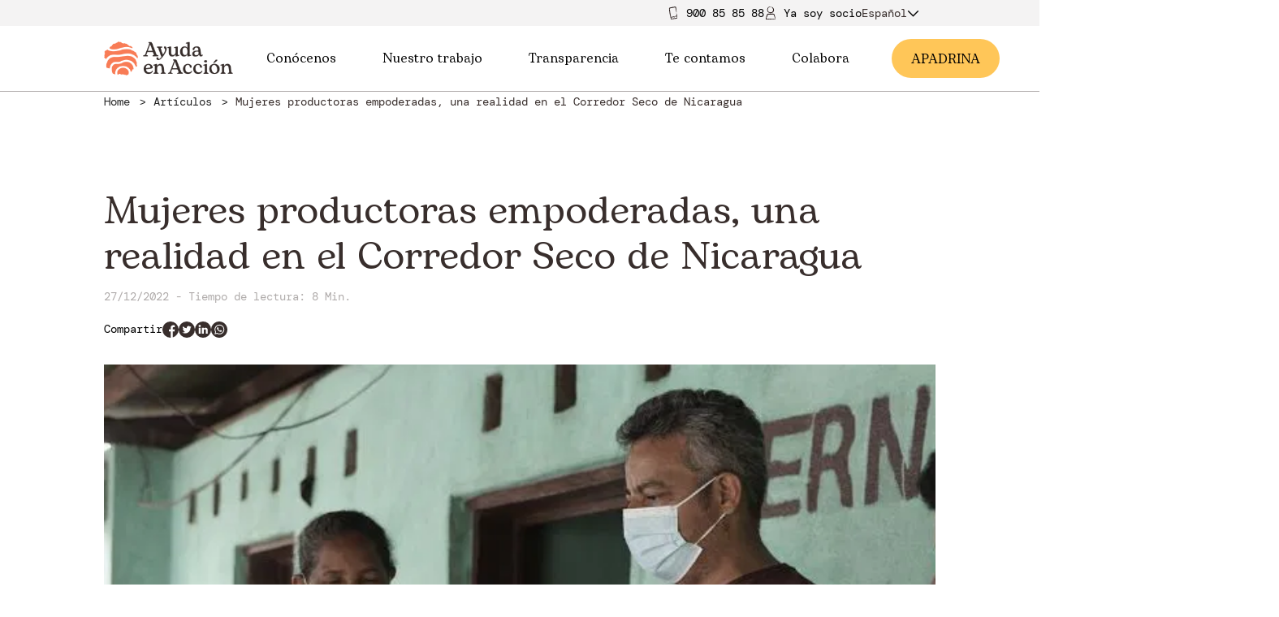

--- FILE ---
content_type: text/html; charset=UTF-8
request_url: https://ayudaenaccion.org/proyectos/articulos/mujeres-productoras-empoderadas/
body_size: 17990
content:
<!DOCTYPE html>
<!--[if IE 8]> <html class="no-js lt-ie9" lang="es-ES"> <![endif]-->
<!--[if gt IE 8]><!--> <html class="no-js" lang="es-ES"> <!--<![endif]-->
<head>
<meta http-equiv="X-UA-Compatible" content="IE=edge">
<meta charset="UTF-8">
<link rel="canonical" href="https://ayudaenaccion.org/proyectos/articulos/mujeres-productoras-empoderadas/"/>
<meta name="viewport" content="width=device-width, initial-scale=1.0">
<meta name="application-name" content="Mujeres productoras empoderadas, una realidad en el Corredor Seco de Nicaragua - Ayuda en Acción">
<meta name='robots' content='index, follow, max-image-preview:large, max-snippet:-1, max-video-preview:-1'/>
<script data-cfasync="false" nowprocket data-jetpack-boost="ignore">var _vwo_clicks=10;</script>
<link rel="preconnect" href="https://dev.visualwebsiteoptimizer.com"/>
<script data-cfasync="false" nowprocket data-jetpack-boost="ignore" id='vwoCode'>
window._vwo_code||(function (){
var w=window,
d=document;
var account_id=921988,
version=2.2,
settings_tolerance=2000,
library_tolerance=2500,
use_existing_jquery=false,
platform='web',
hide_element='body',
hide_element_style='opacity:0 !important;filter:alpha(opacity=0) !important;background:none !important';
if(f=!1,v=d.querySelector('#vwoCode'),cc={},-1<d.URL.indexOf('__vwo_disable__')||w._vwo_code)return;try{var e=JSON.parse(localStorage.getItem('_vwo_'+account_id+'_config'));cc=e&&'object'==typeof e?e:{}}catch(e){}function r(t){try{return decodeURIComponent(t)}catch(e){return t}}var s=function(){var e={combination:[],combinationChoose:[],split:[],exclude:[],uuid:null,consent:null,optOut:null},t=d.cookie||'';if(!t)return e;for(var n,i,o=/(?:^|;\s*)(?:(_vis_opt_exp_(\d+)_combi=([^;]*))|(_vis_opt_exp_(\d+)_combi_choose=([^;]*))|(_vis_opt_exp_(\d+)_split=([^:;]*))|(_vis_opt_exp_(\d+)_exclude=[^;]*)|(_vis_opt_out=([^;]*))|(_vwo_global_opt_out=[^;]*)|(_vwo_uuid=([^;]*))|(_vwo_consent=([^;]*)))/g;null!==(n=o.exec(t));)try{n[1]?e.combination.push({id:n[2],value:r(n[3])}):n[4]?e.combinationChoose.push({id:n[5],value:r(n[6])}):n[7]?e.split.push({id:n[8],value:r(n[9])}):n[10]?e.exclude.push({id:n[11]}):n[12]?e.optOut=r(n[13]):n[14]?e.optOut=!0:n[15]?e.uuid=r(n[16]):n[17]&&(i=r(n[18]),e.consent=i&&3<=i.length?i.substring(0,3):null)}catch(e){}return e}();function i(){var e=function(){if(w.VWO&&Array.isArray(w.VWO))for(var e=0;e<w.VWO.length;e++){var t=w.VWO[e];if(Array.isArray(t)&&('setVisitorId'===t[0]||'setSessionId'===t[0]))return!0}return!1}(),t='a='+account_id+'&u='+encodeURIComponent(w._vis_opt_url||d.URL)+'&vn='+version+'&ph=1'+('undefined'!=typeof platform?'&p='+platform:'')+'&st='+w.performance.now();e||((n=function(){var e,t=[],n={},i=w.VWO&&w.VWO.appliedCampaigns||{};for(e in i){var o=i[e]&&i[e].v;o&&(t.push(e+'-'+o+'-1'),n[e]=!0)}if(s&&s.combination)for(var r=0;r<s.combination.length;r++){var a=s.combination[r];n[a.id]||t.push(a.id+'-'+a.value)}return t.join('|')}())&&(t+='&c='+n),(n=function(){var e=[],t={};if(s&&s.combinationChoose)for(var n=0;n<s.combinationChoose.length;n++){var i=s.combinationChoose[n];e.push(i.id+'-'+i.value),t[i.id]=!0}if(s&&s.split)for(var o=0;o<s.split.length;o++)t[(i=s.split[o]).id]||e.push(i.id+'-'+i.value);return e.join('|')}())&&(t+='&cc='+n),(n=function(){var e={},t=[];if(w.VWO&&Array.isArray(w.VWO))for(var n=0;n<w.VWO.length;n++){var i=w.VWO[n];if(Array.isArray(i)&&'setVariation'===i[0]&&i[1]&&Array.isArray(i[1]))for(var o=0;o<i[1].length;o++){var r,a=i[1][o];a&&'object'==typeof a&&(r=a.e,a=a.v,r&&a&&(e[r]=a))}}for(r in e)t.push(r+'-'+e[r]);return t.join('|')}())&&(t+='&sv='+n)),s&&s.optOut&&(t+='&o='+s.optOut);var n=function(){var e=[],t={};if(s&&s.exclude)for(var n=0;n<s.exclude.length;n++){var i=s.exclude[n];t[i.id]||(e.push(i.id),t[i.id]=!0)}return e.join('|')}();return n&&(t+='&e='+n),s&&s.uuid&&(t+='&id='+s.uuid),s&&s.consent&&(t+='&consent='+s.consent),w.name&&-1<w.name.indexOf('_vis_preview')&&(t+='&pM=true'),w.VWO&&w.VWO.ed&&(t+='&ed='+w.VWO.ed),t}code={nonce:v&&v.nonce,use_existing_jquery:function(){return'undefined'!=typeof use_existing_jquery?use_existing_jquery:void 0},library_tolerance:function(){return'undefined'!=typeof library_tolerance?library_tolerance:void 0},settings_tolerance:function(){return cc.sT||settings_tolerance},hide_element_style:function(){return'{'+(cc.hES||hide_element_style)+'}'},hide_element:function(){return performance.getEntriesByName('first-contentful-paint')[0]?'':'string'==typeof cc.hE?cc.hE:hide_element},getVersion:function(){return version},finish:function(e){var t;f||(f=!0,(t=d.getElementById('_vis_opt_path_hides'))&&t.parentNode.removeChild(t),e&&((new Image).src='https://dev.visualwebsiteoptimizer.com/ee.gif?a='+account_id+e))},finished:function(){return f},addScript:function(e){var t=d.createElement('script');t.type='text/javascript',e.src?t.src=e.src:t.text=e.text,v&&t.setAttribute('nonce',v.nonce),d.getElementsByTagName('head')[0].appendChild(t)},load:function(e,t){t=t||{};var n=new XMLHttpRequest;n.open('GET',e,!0),n.withCredentials=!t.dSC,n.responseType=t.responseType||'text',n.onload=function(){if(t.onloadCb)return t.onloadCb(n,e);200===n.status?_vwo_code.addScript({text:n.responseText}):_vwo_code.finish('&e=loading_failure:'+e)},n.onerror=function(){if(t.onerrorCb)return t.onerrorCb(e);_vwo_code.finish('&e=loading_failure:'+e)},n.send()},init:function(){var e,t=this.settings_tolerance();w._vwo_settings_timer=setTimeout(function(){_vwo_code.finish()},t),'body'!==this.hide_element()?(n=d.createElement('style'),e=(t=this.hide_element())?t+this.hide_element_style():'',t=d.getElementsByTagName('head')[0],n.setAttribute('id','_vis_opt_path_hides'),v&&n.setAttribute('nonce',v.nonce),n.setAttribute('type','text/css'),n.styleSheet?n.styleSheet.cssText=e:n.appendChild(d.createTextNode(e)),t.appendChild(n)):(n=d.getElementsByTagName('head')[0],(e=d.createElement('div')).style.cssText='z-index: 2147483647 !important;position: fixed !important;left: 0 !important;top: 0 !important;width: 100% !important;height: 100% !important;background: white !important;',e.setAttribute('id','_vis_opt_path_hides'),e.classList.add('_vis_hide_layer'),n.parentNode.insertBefore(e,n.nextSibling));var n='https://dev.visualwebsiteoptimizer.com/j.php?'+i();-1!==w.location.search.indexOf('_vwo_xhr')?this.addScript({src:n}):this.load(n+'&x=true',{l:1})}};w._vwo_code=code;code.init();})();</script>
<meta name="description" content="Hablamos con diferentes mujeres productoras a las que una cooperativa ha cambiado sus vidas. ¡Vente con Ayuda en Acción al Corredor Seco de Nicaragua!"/>
<meta property="og:locale" content="es_ES"/>
<meta property="og:type" content="article"/>
<meta property="og:title" content="Mujeres productoras empoderadas, una realidad en el Corredor Seco de Nicaragua - Ayuda en Acción"/>
<meta property="og:description" content="Hablamos con diferentes mujeres productoras a las que una cooperativa ha cambiado sus vidas. ¡Vente con Ayuda en Acción al Corredor Seco de Nicaragua!"/>
<meta property="og:url" content="https://ayudaenaccion.org/proyectos/articulos/mujeres-productoras-empoderadas/"/>
<meta property="og:site_name" content="Ayuda en Acción"/>
<meta property="article:publisher" content="https://www.facebook.com/ayudaenaccion"/>
<meta property="article:modified_time" content="2023-05-17T11:47:54+00:00"/>
<meta property="og:image" content="https://ayudaenaccion.org/uploads/2022/12/mujeres-productoras.jpg"/>
<meta property="og:image:width" content="1134"/>
<meta property="og:image:height" content="480"/>
<meta property="og:image:type" content="image/jpeg"/>
<meta name="twitter:card" content="summary_large_image"/>
<meta name="twitter:site" content="@ayudaenaccion"/>
<meta name="twitter:label1" content="Tiempo de lectura"/>
<meta name="twitter:data1" content="8 minutos"/>
<script type="application/ld+json" class="yoast-schema-graph">{"@context":"https://schema.org","@graph":[{"@type":"WebPage","@id":"https://ayudaenaccion.org/proyectos/articulos/mujeres-productoras-empoderadas/","url":"https://ayudaenaccion.org/proyectos/articulos/mujeres-productoras-empoderadas/","name":"Mujeres productoras empoderadas, una realidad en el Corredor Seco de Nicaragua - Ayuda en Acción","isPartOf":{"@id":"https://ayudaenaccion.org/#website"},"primaryImageOfPage":{"@id":"https://ayudaenaccion.org/proyectos/articulos/mujeres-productoras-empoderadas/#primaryimage"},"image":{"@id":"https://ayudaenaccion.org/proyectos/articulos/mujeres-productoras-empoderadas/#primaryimage"},"thumbnailUrl":"https://ayudaenaccion.org/uploads/2022/12/mujeres-productoras.jpg","datePublished":"2022-12-27T15:58:25+00:00","dateModified":"2023-05-17T11:47:54+00:00","description":"Hablamos con diferentes mujeres productoras a las que una cooperativa ha cambiado sus vidas. ¡Vente con Ayuda en Acción al Corredor Seco de Nicaragua!","breadcrumb":{"@id":"https://ayudaenaccion.org/proyectos/articulos/mujeres-productoras-empoderadas/#breadcrumb"},"inLanguage":"es","potentialAction":[{"@type":"ReadAction","target":["https://ayudaenaccion.org/proyectos/articulos/mujeres-productoras-empoderadas/"]}]},{"@type":"ImageObject","inLanguage":"es","@id":"https://ayudaenaccion.org/proyectos/articulos/mujeres-productoras-empoderadas/#primaryimage","url":"https://ayudaenaccion.org/uploads/2022/12/mujeres-productoras.jpg","contentUrl":"https://ayudaenaccion.org/uploads/2022/12/mujeres-productoras.jpg","width":1134,"height":480,"caption":"Mujeres productoras en Nicaragua"},{"@type":"BreadcrumbList","@id":"https://ayudaenaccion.org/proyectos/articulos/mujeres-productoras-empoderadas/#breadcrumb","itemListElement":[{"@type":"ListItem","position":1,"name":"Home","item":"https://ayudaenaccion.org/"},{"@type":"ListItem","position":2,"name":"Projects Articles","item":"https://ayudaenaccion.org/proyectos/articulos/"},{"@type":"ListItem","position":3,"name":"Mujeres productoras empoderadas, una realidad en el Corredor Seco de Nicaragua"}]},{"@type":"WebSite","@id":"https://ayudaenaccion.org/#website","url":"https://ayudaenaccion.org/","name":"Ayuda en Acción","description":"Ayuda en Acción","potentialAction":[{"@type":"SearchAction","target":{"@type":"EntryPoint","urlTemplate":"https://ayudaenaccion.org/?s={search_term_string}"},"query-input":{"@type":"PropertyValueSpecification","valueRequired":true,"valueName":"search_term_string"}}],"inLanguage":"es"}]}</script>
<link rel="alternate" title="oEmbed (JSON)" type="application/json+oembed" href="https://ayudaenaccion.org/wp-json/oembed/1.0/embed?url=https%3A%2F%2Fayudaenaccion.org%2Fproyectos%2Farticulos%2Fmujeres-productoras-empoderadas%2F"/>
<link rel="alternate" title="oEmbed (XML)" type="text/xml+oembed" href="https://ayudaenaccion.org/wp-json/oembed/1.0/embed?url=https%3A%2F%2Fayudaenaccion.org%2Fproyectos%2Farticulos%2Fmujeres-productoras-empoderadas%2F&#038;format=xml"/>
<style id='wp-img-auto-sizes-contain-inline-css'>img:is([sizes=auto i],[sizes^="auto," i]){contain-intrinsic-size:3000px 1500px}</style>
<link rel="stylesheet" type="text/css" href="//ayudaenaccion.b-cdn.net/cache/wpfc-minified/88hg5b57/cb4l1.css" media="all"/>
<script id="jquery-core-js-extra">var wpApiSettings={"root":"https://ayudaenaccion.org/wp-json/","nonce":"c6e75786af"};
//# sourceURL=jquery-core-js-extra</script>
<script src="//ayudaenaccion.b-cdn.net/cache/wpfc-minified/lphsywax/cb4l1.js" id="jquery-core-js"></script>
<script src="//ayudaenaccion.b-cdn.net/cache/wpfc-minified/f6irfywc/cb4l1.js" id="jquery-migrate-js"></script>
<link rel="https://api.w.org/" href="https://ayudaenaccion.org/wp-json/"/><link rel="alternate" title="JSON" type="application/json" href="https://ayudaenaccion.org/wp-json/wp/v2/articles/17734"/><link rel="EditURI" type="application/rsd+xml" title="RSD" href="https://ayudaenaccion.org/core/xmlrpc.php?rsd"/>
<meta name="generator" content="WordPress 6.9"/>
<link rel='shortlink' href='https://ayudaenaccion.org/?p=17734'/>
<meta name="generator" content="WPML ver:4.8.6 stt:1,2;"/>
<meta name="generator" content="performance-lab 4.0.0; plugins: embed-optimizer, speculation-rules, webp-uploads">
<meta name="generator" content="webp-uploads 2.6.0">
<meta name="generator" content="speculation-rules 1.6.0">
<meta name="generator" content="optimization-detective 1.0.0-beta3">
<meta name="generator" content="embed-optimizer 1.0.0-beta2">
<link rel="icon" href="//ayudaenaccion.b-cdn.net/uploads/2021/06/huella-150x150.png" sizes="32x32"/>
<link rel="icon" href="//ayudaenaccion.b-cdn.net/uploads/2021/06/huella-480x479.png" sizes="192x192"/>
<link rel="apple-touch-icon" href="//ayudaenaccion.b-cdn.net/uploads/2021/06/huella-480x479.png"/>
<meta name="msapplication-TileImage" content="https://ayudaenaccion.org/uploads/2021/06/huella-480x479.png"/>
<style id="wp-custom-css">.contribution-form .amount-text{min-height:200px;}
.page{height:auto !important;}
header .header__left img, .header__left img{width:auto;}
footer .header__left img{width:auto;}
.blog-newsletter-form .form-group{align-items:inherit !important;}
.section_actualidad .content h1, .section_actualidad .content h2, .section_actualidad .content h3, .section_actualidad .content h4, .section_actualidad .content h5, .section_actualidad .content h6{text-transform:none;}
.box-section .rows_4 .box .box-image img{height:100% !important;}
@media only screen and (max-width: 1024px)and (max-height:915px){
body #CybotCookiebotDialog[data-template="bottom"],
body #CybotCookiebotDialog[data-template="slideup"]{height:80% !important;}
}
.post_list_component .blog-post .related-category{margin-top:0px;}
.project_card .project_card_status.finished{background:#71B790;}
.project_card.card--horizontal.hidden{display:none;}</style>
<link rel="preload" href="/themes/front-app/Resources/assets/dist/app.css" as="style">
<link rel="stylesheet" type="text/css" href="//ayudaenaccion.b-cdn.net/cache/wpfc-minified/g2szy1bx/cb4l1.css" media="all"/>
<noscript><link rel="stylesheet" href="/themes/front-app/Resources/assets/dist/app.css"></noscript>
<title>Mujeres productoras empoderadas, una realidad en el Corredor Seco de Nicaragua - Ayuda en Acción</title>
</head>
<body class="wp-singular articles-template-default single single-articles postid-17734 wp-theme-front-app user-registration-page ur-settings-sidebar-show">
<noscript><iframe src="https://www.googletagmanager.com/ns.html?id=GTM-W3Q3PPJ" height="0" width="0" style="display:none;visibility:hidden"></iframe></noscript>
<div class="top-header">
<div class="full-row top-header__container">
<div class="phone"> <img src="/themes/front-app/Resources/views/svg/movil.svg"/> <a href="tel:900858588">900 85 85 88</a></div><a class="partner-area" href="/ya-soy-socio/">
<img src="/themes/front-app/Resources/views/svg/socio.svg"/>
<span>Ya soy soci</span>
<span class="letter first">o</span>
<span class="letter second" style="display: none">a</span>
</a>
<div class="wpml-desktop"><div class="wpml-floating-language-switcher custom-languague-select-desktop"><div class="select-selected">Español<span class="lang_svg_down_d active iconography"><svg xmlns="http://www.w3.org/2000/svg" viewBox="0 0 24 24"> <polygon points="12 15.5857864 21.2928932 6.29289322 22.7071068 7.70710678 12 18.4142136 1.29289322 7.70710678 2.70710678 6.29289322"></polygon> </svg> </span><span class="lang_svg_up_d iconography"><svg xmlns="http://www.w3.org/2000/svg" data-name="Layer 1" viewBox="0 0 64 64"><line x1="2.13" x2="33.38" y1="47.62" y2="16.38" fill="none" stroke="#010101" stroke-miterlimit="10" stroke-width="4"></line><line x1="61.87" x2="30.62" y1="47.62" y2="16.38" fill="none" stroke="#010101" stroke-miterlimit="10" stroke-width="4"></line></svg></span></div><div class="select-items_d select-hide"><div class="select-items_d__item" onclick="window.location.href='https://ayudaenaccion.org/en/'">Inglés</div></div></div></div></div></div><header class="header" id="header">
<div class="full-row header__nav">            
<div class="column header__left">                    <a class="header-nav__item" href="https://ayudaenaccion.org">
<div class="picture header__left"> <picture class="picture__picture"> <source media="(max-width: 480px)" srcSet="//ayudaenaccion.b-cdn.net/uploads/2023/05/ayuda-en-accion-img-logo_x500.png"> <img src="//ayudaenaccion.b-cdn.net/uploads/2023/05/ayuda-en-accion-img-logo_x500.png" alt="Ayuda en Acción - logotipo" class="picture__image" loading="lazy"> </picture></div></a></div><div class="column header__center"> <nav> <ul id="nav-center"> <li> <a id="dropable-1" class="menu-title" target="" href="#">Conócenos <span class="iconography icon_menu"><svg xmlns="http://www.w3.org/2000/svg" viewBox="0 0 24 24"> <polygon points="12 15.5857864 21.2928932 6.29289322 22.7071068 7.70710678 12 18.4142136 1.29289322 7.70710678 2.70710678 6.29289322" /> </svg> </span> </a> <ul class="submenu" id="submenu"> <li> <a class="menu-subitem" target="" href="https://ayudaenaccion.org/quienes-somos/">Quiénes somos</a> </li> <li> <a class="menu-subitem" target="" href="https://ayudaenaccion.org/nuestro-equipo/">Nuestro equipo</a> </li> <li> <a class="menu-subitem" target="" href="https://ayudaenaccion.org/equipo/unete/">Únete al equipo</a> </li> </ul> </li> <li> <a id="dropable-2" class="menu-title" target="" href="#">Nuestro trabajo <span class="iconography icon_menu"><svg xmlns="http://www.w3.org/2000/svg" viewBox="0 0 24 24"> <polygon points="12 15.5857864 21.2928932 6.29289322 22.7071068 7.70710678 12 18.4142136 1.29289322 7.70710678 2.70710678 6.29289322" /> </svg> </span> </a> <ul class="submenu" id="submenu"> <li> <a id="subteable-2-1" class="menu-subitem with-sub" target="" href="https://ayudaenaccion.org/que-hacemos/">Qué hacemos <span class="iconography icon_menu icon_sub"><svg xmlns="http://www.w3.org/2000/svg" viewBox="0 0 24 24"> <polygon points="12 15.5857864 21.2928932 6.29289322 22.7071068 7.70710678 12 18.4142136 1.29289322 7.70710678 2.70710678 6.29289322" /> </svg> </span> </a> <ul class="subsubmenu" id="subsubmenu"> <li> <a class="menu-subitem" target="" href="https://ayudaenaccion.org/inclusion-socioeconomica/">Inclusión socioeconómica</a> </li> <li> <a class="menu-subitem" target="" href="https://ayudaenaccion.org/movilidad-humana/">Movilidad humana</a> </li> <li> <a class="menu-subitem" target="" href="https://ayudaenaccion.org/sostenibilidad/">Sostenibilidad</a> </li> </ul> </li> <li> <a class="menu-subitem" target="" href="https://ayudaenaccion.org/como-lo-hacemos/">Cómo lo hacemos</a> </li> <li> <a id="subteable-2-3" class="menu-subitem with-sub" target="" href="https://ayudaenaccion.org/donde-trabajamos/">Dónde trabajamos <span class="iconography icon_menu icon_sub"><svg xmlns="http://www.w3.org/2000/svg" viewBox="0 0 24 24"> <polygon points="12 15.5857864 21.2928932 6.29289322 22.7071068 7.70710678 12 18.4142136 1.29289322 7.70710678 2.70710678 6.29289322" /> </svg> </span> </a> <ul class="subsubmenu" id="subsubmenu"> <li> <a class="menu-subitem" target="" href="https://ayudaenaccion.org/proyectos/r/africa/">África</a> </li> <li> <a class="menu-subitem" target="" href="https://ayudaenaccion.org/proyectos/r/europa/">Europa</a> </li> <li> <a class="menu-subitem" target="" href="https://ayudaenaccion.org/proyectos/r/latinoamerica/">Latinoamérica</a> </li> </ul> </li> </ul> </li> <li> <a id="dropable-3" class="menu-title" target="" href="#">Transparencia <span class="iconography icon_menu"><svg xmlns="http://www.w3.org/2000/svg" viewBox="0 0 24 24"> <polygon points="12 15.5857864 21.2928932 6.29289322 22.7071068 7.70710678 12 18.4142136 1.29289322 7.70710678 2.70710678 6.29289322" /> </svg> </span> </a> <ul class="submenu" id="submenu"> <li> <a class="menu-subitem" target="" href="https://ayudaenaccion.org/informacion-institucional/">Información institucional</a> </li> <li> <a class="menu-subitem" target="" href="https://ayudaenaccion.org/informacion-organizativa/">Información organizativa</a> </li> <li> <a class="menu-subitem" target="" href="https://ayudaenaccion.org/compliance/">Compliance</a> </li> <li> <a class="menu-subitem" target="" href="https://ayudaenaccion.org/canal-denuncias/">Canal de denuncias</a> </li> <li> <a class="menu-subitem" target="" href="https://ayudaenaccion.org/memorias-y-cuentas-anuales/">Memorias y cuentas anuales</a> </li> <li> <a class="menu-subitem" target="" href="https://ayudaenaccion.org/licitaciones/">Licitaciones y convenios AAPP</a> </li> <li> <a class="menu-subitem" target="" href="https://ayudaenaccion.org/evaluaciones-externas/">Evaluaciones externas</a> </li> </ul> </li> <li> <a id="dropable-4" class="menu-title" target="" href="#">Te contamos <span class="iconography icon_menu"><svg xmlns="http://www.w3.org/2000/svg" viewBox="0 0 24 24"> <polygon points="12 15.5857864 21.2928932 6.29289322 22.7071068 7.70710678 12 18.4142136 1.29289322 7.70710678 2.70710678 6.29289322" /> </svg> </span> </a> <ul class="submenu" id="submenu"> <li> <a class="menu-subitem" target="" href="/actualidad/">Actualidad</a> </li> <li> <a class="menu-subitem" target="" href="/blog/">Blog</a> </li> <li> <a class="menu-subitem" target="" href="/proyectos/articulos/">Historias de nuestros proyectos</a> </li> <li> <a id="subteable-4-4" class="menu-subitem with-sub" target="" href="https://ayudaenaccion.org/informes-estudios/">Informes y estudios <span class="iconography icon_menu icon_sub"><svg xmlns="http://www.w3.org/2000/svg" viewBox="0 0 24 24"> <polygon points="12 15.5857864 21.2928932 6.29289322 22.7071068 7.70710678 12 18.4142136 1.29289322 7.70710678 2.70710678 6.29289322" /> </svg> </span> </a> <ul class="subsubmenu" id="subsubmenu"> <li> <a class="menu-subitem" target="" href="/publicaciones/">Publicaciones</a> </li> </ul> </li> </ul> </li> <li> <a id="dropable-5" class="menu-title" target="" href="https://ayudaenaccion.org/colabora/">Colabora <span class="iconography icon_menu"><svg xmlns="http://www.w3.org/2000/svg" viewBox="0 0 24 24"> <polygon points="12 15.5857864 21.2928932 6.29289322 22.7071068 7.70710678 12 18.4142136 1.29289322 7.70710678 2.70710678 6.29289322" /> </svg> </span> </a> <ul class="submenu" id="submenu"> <li> <a class="menu-subitem" target="" href="https://ayudaenaccion.org/hazte-socio/">Hazte socio/a</a> </li> <li> <a class="menu-subitem" target="" href="https://ayudaenaccion.org/apadrina/">Apadrina</a> </li> <li> <a class="menu-subitem" target="" href="https://ayudaenaccion.org/dona/">Dona</a> </li> <li> <a class="menu-subitem" target="" href="https://ayudaenaccion.org/testamento-solidario/">Testamento solidario</a> </li> <li> <a class="menu-subitem" target="" href="https://ayudaenaccion.org/regala-oportunidades/">Regala Oportunidades</a> </li> <li> <a class="menu-subitem" target="" href="https://ayudaenaccion.org/fondo-de-emergencias/">Fondo de Emergencias</a> </li> <li> <a class="menu-subitem" target="" href="https://ayudaenaccion.org/desgravar-donaciones/">Desgravar Donaciones</a> </li> <li> <a id="subteable-5-8" class="menu-subitem with-sub" target="" href="https://ayudaenaccion.org/onsiders-voluntariado/">Voluntariado ONsiders <span class="iconography icon_menu icon_sub"><svg xmlns="http://www.w3.org/2000/svg" viewBox="0 0 24 24"> <polygon points="12 15.5857864 21.2928932 6.29289322 22.7071068 7.70710678 12 18.4142136 1.29289322 7.70710678 2.70710678 6.29289322" /> </svg> </span> </a> <ul class="subsubmenu" id="subsubmenu"> <li> <a class="menu-subitem" target="" href="https://ayudaenaccion.org/onsiders-voluntariado/informate/">Infórmate</a> </li> <li> <a class="menu-subitem" target="" href="https://ayudaenaccion.org/onsiders-voluntariado/actua/">Actúa</a> </li> </ul> </li> <li> <a class="menu-subitem" target="" href="https://ayudaenaccion.org/alianzas-empresariales/">Empresas</a> </li> </ul> </li> </ul> </nav></div><div class="column header__right"> <nav class="header-nav"> <a class="become-a-partner" href="/apadrina/">A<span class="letter first"> PADRINA</span> <span class="letter second" style="display: none">MADRINA</span> </a> </nav></div><div class="column header__burger">                    <div id="header__burger-icon">
<div class="bar"></div><div class="bar"></div><div class="bar"></div></div><div id="header__close-icon"> <span class="iconography"><svg viewBox="0 0 24 24"> <path d="M12,10.5857864 L21.2928932,1.29289322 L22.7071068,2.70710678 L13.4142136,12 L22.7071068,21.2928932 L21.2928932,22.7071068 L12,13.4142136 L2.70710678,22.7071068 L1.29289322,21.2928932 L10.5857864,12 L1.29289322,2.70710678 L2.70710678,1.29289322 L12,10.5857864 Z"/> </svg></span></div></div><div class="mobile-menu">
<div class="column mobile-menu__content">		<div>
<p class="typography typography--h6 mobile-menu__content-title" id="atras">Atrás
</p>
<div class="mobile-menu__parent mobile-menu__parent--has-children" id="31734">
<div class="mobile-menu__parent-wrapper item"> <a class="mobile-menu__link menu-item menu-item-type-custom menu-item-object-custom menu-item-31734 menu-item-has-children" target="" href="#"> <p class="typography typography--mobile-menu mobile-menu__title"> Conócenos </p> </a> <span class="iconography mobile-menu__dropdown mobile-menu__drop"><svg xmlns="http://www.w3.org/2000/svg" viewBox="0 0 24 24"> <polygon points="12 15.5857864 21.2928932 6.29289322 22.7071068 7.70710678 12 18.4142136 1.29289322 7.70710678 2.70710678 6.29289322" /> </svg> </span> <span class="iconography mobile-menu__dropup mobile-menu__drop"><svg xmlns="http://www.w3.org/2000/svg" data-name="Layer 1" viewBox="0 0 64 64"><line x1="2.13" x2="33.38" y1="47.62" y2="16.38" fill="none" stroke="#010101" stroke-miterlimit="10" stroke-width="4"/><line x1="61.87" x2="30.62" y1="47.62" y2="16.38" fill="none" stroke="#010101" stroke-miterlimit="10" stroke-width="4"/></svg></span></div><div class="mobile-menu__submenu">
<div class="subitem"> <a class="mobile-menu__link menu-item menu-item-type-custom menu-item-object-custom menu-item-31734 menu-item-has-children" target="" href="https://ayudaenaccion.org/quienes-somos/"> <p class="typography typography--mobile-menu mobile-menu__title"> Quiénes somos </p> </a></div><div class="subitem"> <a class="mobile-menu__link menu-item menu-item-type-custom menu-item-object-custom menu-item-31734 menu-item-has-children" target="" href="https://ayudaenaccion.org/nuestro-equipo/"> <p class="typography typography--mobile-menu mobile-menu__title"> Nuestro equipo </p> </a></div><div class="subitem"> <a class="mobile-menu__link menu-item menu-item-type-custom menu-item-object-custom menu-item-31734 menu-item-has-children" target="" href="https://ayudaenaccion.org/equipo/unete/"> <p class="typography typography--mobile-menu mobile-menu__title"> Únete al equipo </p> </a></div></div></div><div class="mobile-menu__parent mobile-menu__parent--has-children" id="31880">
<div class="mobile-menu__parent-wrapper item"> <a class="mobile-menu__link menu-item menu-item-type-custom menu-item-object-custom menu-item-31880 menu-item-has-children" target="" href="#"> <p class="typography typography--mobile-menu mobile-menu__title"> Nuestro trabajo </p> </a> <span class="iconography mobile-menu__dropdown mobile-menu__drop"><svg xmlns="http://www.w3.org/2000/svg" viewBox="0 0 24 24"> <polygon points="12 15.5857864 21.2928932 6.29289322 22.7071068 7.70710678 12 18.4142136 1.29289322 7.70710678 2.70710678 6.29289322" /> </svg> </span> <span class="iconography mobile-menu__dropup mobile-menu__drop"><svg xmlns="http://www.w3.org/2000/svg" data-name="Layer 1" viewBox="0 0 64 64"><line x1="2.13" x2="33.38" y1="47.62" y2="16.38" fill="none" stroke="#010101" stroke-miterlimit="10" stroke-width="4"/><line x1="61.87" x2="30.62" y1="47.62" y2="16.38" fill="none" stroke="#010101" stroke-miterlimit="10" stroke-width="4"/></svg></span></div><div class="mobile-menu__submenu">
<div class="mobile-menu__parent--has-children" id="31880">
<div class="mobile-menu__parent-wrapper subitem"> <a class="mobile-menu__link menu-item menu-item-type-custom menu-item-object-custom menu-item-31880 menu-item-has-children" target="" href="https://ayudaenaccion.org/que-hacemos/"> <p class="typography typography--mobile-menu mobile-menu__title"> Qué hacemos </p> </a> <span class="iconography mobile-menu__dropdown mobile-menu__drop"><svg xmlns="http://www.w3.org/2000/svg" viewBox="0 0 24 24"> <polygon points="12 15.5857864 21.2928932 6.29289322 22.7071068 7.70710678 12 18.4142136 1.29289322 7.70710678 2.70710678 6.29289322" /> </svg> </span> <span class="iconography mobile-menu__dropup mobile-menu__drop"><svg xmlns="http://www.w3.org/2000/svg" data-name="Layer 1" viewBox="0 0 64 64"><line x1="2.13" x2="33.38" y1="47.62" y2="16.38" fill="none" stroke="#010101" stroke-miterlimit="10" stroke-width="4"/><line x1="61.87" x2="30.62" y1="47.62" y2="16.38" fill="none" stroke="#010101" stroke-miterlimit="10" stroke-width="4"/></svg></span></div><div class="mobile-menu__submenu">
<div class="subsubitem"> <a class="mobile-menu__link menu-item menu-item-type-custom menu-item-object-custom menu-item-31880 menu-item-has-children" target="" href="https://ayudaenaccion.org/inclusion-socioeconomica/"> <p class="typography typography--mobile-menu mobile-menu__title"> Inclusión socioeconómica </p> </a></div><div class="subsubitem"> <a class="mobile-menu__link menu-item menu-item-type-custom menu-item-object-custom menu-item-31880 menu-item-has-children" target="" href="https://ayudaenaccion.org/movilidad-humana/"> <p class="typography typography--mobile-menu mobile-menu__title"> Movilidad humana </p> </a></div><div class="subsubitem"> <a class="mobile-menu__link menu-item menu-item-type-custom menu-item-object-custom menu-item-31880 menu-item-has-children" target="" href="https://ayudaenaccion.org/sostenibilidad/"> <p class="typography typography--mobile-menu mobile-menu__title"> Sostenibilidad </p> </a></div></div></div><div class="subitem"> <a class="mobile-menu__link menu-item menu-item-type-custom menu-item-object-custom menu-item-31880 menu-item-has-children" target="" href="https://ayudaenaccion.org/como-lo-hacemos/"> <p class="typography typography--mobile-menu mobile-menu__title"> Cómo lo hacemos </p> </a></div><div class="mobile-menu__parent--has-children" id="31880">
<div class="mobile-menu__parent-wrapper subitem"> <a class="mobile-menu__link menu-item menu-item-type-custom menu-item-object-custom menu-item-31880 menu-item-has-children" target="" href="https://ayudaenaccion.org/donde-trabajamos/"> <p class="typography typography--mobile-menu mobile-menu__title"> Dónde trabajamos </p> </a> <span class="iconography mobile-menu__dropdown mobile-menu__drop"><svg xmlns="http://www.w3.org/2000/svg" viewBox="0 0 24 24"> <polygon points="12 15.5857864 21.2928932 6.29289322 22.7071068 7.70710678 12 18.4142136 1.29289322 7.70710678 2.70710678 6.29289322" /> </svg> </span> <span class="iconography mobile-menu__dropup mobile-menu__drop"><svg xmlns="http://www.w3.org/2000/svg" data-name="Layer 1" viewBox="0 0 64 64"><line x1="2.13" x2="33.38" y1="47.62" y2="16.38" fill="none" stroke="#010101" stroke-miterlimit="10" stroke-width="4"/><line x1="61.87" x2="30.62" y1="47.62" y2="16.38" fill="none" stroke="#010101" stroke-miterlimit="10" stroke-width="4"/></svg></span></div><div class="mobile-menu__submenu">
<div class="subsubitem"> <a class="mobile-menu__link menu-item menu-item-type-custom menu-item-object-custom menu-item-31880 menu-item-has-children" target="" href="https://ayudaenaccion.org/proyectos/r/africa/"> <p class="typography typography--mobile-menu mobile-menu__title"> África </p> </a></div><div class="subsubitem"> <a class="mobile-menu__link menu-item menu-item-type-custom menu-item-object-custom menu-item-31880 menu-item-has-children" target="" href="https://ayudaenaccion.org/proyectos/r/europa/"> <p class="typography typography--mobile-menu mobile-menu__title"> Europa </p> </a></div><div class="subsubitem"> <a class="mobile-menu__link menu-item menu-item-type-custom menu-item-object-custom menu-item-31880 menu-item-has-children" target="" href="https://ayudaenaccion.org/proyectos/r/latinoamerica/"> <p class="typography typography--mobile-menu mobile-menu__title"> Latinoamérica </p> </a></div></div></div></div></div><div class="mobile-menu__parent mobile-menu__parent--has-children" id="31786">
<div class="mobile-menu__parent-wrapper item"> <a class="mobile-menu__link menu-item menu-item-type-custom menu-item-object-custom menu-item-31786 menu-item-has-children" target="" href="#"> <p class="typography typography--mobile-menu mobile-menu__title"> Transparencia </p> </a> <span class="iconography mobile-menu__dropdown mobile-menu__drop"><svg xmlns="http://www.w3.org/2000/svg" viewBox="0 0 24 24"> <polygon points="12 15.5857864 21.2928932 6.29289322 22.7071068 7.70710678 12 18.4142136 1.29289322 7.70710678 2.70710678 6.29289322" /> </svg> </span> <span class="iconography mobile-menu__dropup mobile-menu__drop"><svg xmlns="http://www.w3.org/2000/svg" data-name="Layer 1" viewBox="0 0 64 64"><line x1="2.13" x2="33.38" y1="47.62" y2="16.38" fill="none" stroke="#010101" stroke-miterlimit="10" stroke-width="4"/><line x1="61.87" x2="30.62" y1="47.62" y2="16.38" fill="none" stroke="#010101" stroke-miterlimit="10" stroke-width="4"/></svg></span></div><div class="mobile-menu__submenu">
<div class="subitem"> <a class="mobile-menu__link menu-item menu-item-type-custom menu-item-object-custom menu-item-31786 menu-item-has-children" target="" href="https://ayudaenaccion.org/informacion-institucional/"> <p class="typography typography--mobile-menu mobile-menu__title"> Información institucional </p> </a></div><div class="subitem"> <a class="mobile-menu__link menu-item menu-item-type-custom menu-item-object-custom menu-item-31786 menu-item-has-children" target="" href="https://ayudaenaccion.org/informacion-organizativa/"> <p class="typography typography--mobile-menu mobile-menu__title"> Información organizativa </p> </a></div><div class="subitem"> <a class="mobile-menu__link menu-item menu-item-type-custom menu-item-object-custom menu-item-31786 menu-item-has-children" target="" href="https://ayudaenaccion.org/compliance/"> <p class="typography typography--mobile-menu mobile-menu__title"> Compliance </p> </a></div><div class="subitem"> <a class="mobile-menu__link menu-item menu-item-type-custom menu-item-object-custom menu-item-31786 menu-item-has-children" target="" href="https://ayudaenaccion.org/canal-denuncias/"> <p class="typography typography--mobile-menu mobile-menu__title"> Canal de denuncias </p> </a></div><div class="subitem"> <a class="mobile-menu__link menu-item menu-item-type-custom menu-item-object-custom menu-item-31786 menu-item-has-children" target="" href="https://ayudaenaccion.org/memorias-y-cuentas-anuales/"> <p class="typography typography--mobile-menu mobile-menu__title"> Memorias y cuentas anuales </p> </a></div><div class="subitem"> <a class="mobile-menu__link menu-item menu-item-type-custom menu-item-object-custom menu-item-31786 menu-item-has-children" target="" href="https://ayudaenaccion.org/licitaciones/"> <p class="typography typography--mobile-menu mobile-menu__title"> Licitaciones y convenios AAPP </p> </a></div><div class="subitem"> <a class="mobile-menu__link menu-item menu-item-type-custom menu-item-object-custom menu-item-31786 menu-item-has-children" target="" href="https://ayudaenaccion.org/evaluaciones-externas/"> <p class="typography typography--mobile-menu mobile-menu__title"> Evaluaciones externas </p> </a></div></div></div><div class="mobile-menu__parent mobile-menu__parent--has-children" id="31788">
<div class="mobile-menu__parent-wrapper item"> <a class="mobile-menu__link menu-item menu-item-type-custom menu-item-object-custom menu-item-31788 menu-item-has-children" target="" href="#"> <p class="typography typography--mobile-menu mobile-menu__title"> Te contamos </p> </a> <span class="iconography mobile-menu__dropdown mobile-menu__drop"><svg xmlns="http://www.w3.org/2000/svg" viewBox="0 0 24 24"> <polygon points="12 15.5857864 21.2928932 6.29289322 22.7071068 7.70710678 12 18.4142136 1.29289322 7.70710678 2.70710678 6.29289322" /> </svg> </span> <span class="iconography mobile-menu__dropup mobile-menu__drop"><svg xmlns="http://www.w3.org/2000/svg" data-name="Layer 1" viewBox="0 0 64 64"><line x1="2.13" x2="33.38" y1="47.62" y2="16.38" fill="none" stroke="#010101" stroke-miterlimit="10" stroke-width="4"/><line x1="61.87" x2="30.62" y1="47.62" y2="16.38" fill="none" stroke="#010101" stroke-miterlimit="10" stroke-width="4"/></svg></span></div><div class="mobile-menu__submenu">
<div class="subitem"> <a class="mobile-menu__link menu-item menu-item-type-custom menu-item-object-custom menu-item-31788 menu-item-has-children" target="" href="/actualidad/"> <p class="typography typography--mobile-menu mobile-menu__title"> Actualidad </p> </a></div><div class="subitem"> <a class="mobile-menu__link menu-item menu-item-type-custom menu-item-object-custom menu-item-31788 menu-item-has-children" target="" href="/blog/"> <p class="typography typography--mobile-menu mobile-menu__title"> Blog </p> </a></div><div class="subitem"> <a class="mobile-menu__link menu-item menu-item-type-custom menu-item-object-custom menu-item-31788 menu-item-has-children" target="" href="/proyectos/articulos/"> <p class="typography typography--mobile-menu mobile-menu__title"> Historias de nuestros proyectos </p> </a></div><div class="mobile-menu__parent--has-children" id="31788">
<div class="mobile-menu__parent-wrapper subitem"> <a class="mobile-menu__link menu-item menu-item-type-custom menu-item-object-custom menu-item-31788 menu-item-has-children" target="" href="https://ayudaenaccion.org/informes-estudios/"> <p class="typography typography--mobile-menu mobile-menu__title"> Informes y estudios </p> </a> <span class="iconography mobile-menu__dropdown mobile-menu__drop"><svg xmlns="http://www.w3.org/2000/svg" viewBox="0 0 24 24"> <polygon points="12 15.5857864 21.2928932 6.29289322 22.7071068 7.70710678 12 18.4142136 1.29289322 7.70710678 2.70710678 6.29289322" /> </svg> </span> <span class="iconography mobile-menu__dropup mobile-menu__drop"><svg xmlns="http://www.w3.org/2000/svg" data-name="Layer 1" viewBox="0 0 64 64"><line x1="2.13" x2="33.38" y1="47.62" y2="16.38" fill="none" stroke="#010101" stroke-miterlimit="10" stroke-width="4"/><line x1="61.87" x2="30.62" y1="47.62" y2="16.38" fill="none" stroke="#010101" stroke-miterlimit="10" stroke-width="4"/></svg></span></div><div class="mobile-menu__submenu">
<div class="subsubitem"> <a class="mobile-menu__link menu-item menu-item-type-custom menu-item-object-custom menu-item-31788 menu-item-has-children" target="" href="/publicaciones/"> <p class="typography typography--mobile-menu mobile-menu__title"> Publicaciones </p> </a></div></div></div></div></div><div class="mobile-menu__parent mobile-menu__parent--has-children" id="21088">
<div class="mobile-menu__parent-wrapper item"> <a class="mobile-menu__link menu-item menu-item-type-post_type menu-item-object-page menu-item-21088 menu-item-has-children" target="" href="https://ayudaenaccion.org/colabora/"> <p class="typography typography--mobile-menu mobile-menu__title"> Colabora </p> </a> <span class="iconography mobile-menu__dropdown mobile-menu__drop"><svg xmlns="http://www.w3.org/2000/svg" viewBox="0 0 24 24"> <polygon points="12 15.5857864 21.2928932 6.29289322 22.7071068 7.70710678 12 18.4142136 1.29289322 7.70710678 2.70710678 6.29289322" /> </svg> </span> <span class="iconography mobile-menu__dropup mobile-menu__drop"><svg xmlns="http://www.w3.org/2000/svg" data-name="Layer 1" viewBox="0 0 64 64"><line x1="2.13" x2="33.38" y1="47.62" y2="16.38" fill="none" stroke="#010101" stroke-miterlimit="10" stroke-width="4"/><line x1="61.87" x2="30.62" y1="47.62" y2="16.38" fill="none" stroke="#010101" stroke-miterlimit="10" stroke-width="4"/></svg></span></div><div class="mobile-menu__submenu">
<div class="subitem"> <a class="mobile-menu__link menu-item menu-item-type-post_type menu-item-object-page menu-item-21088 menu-item-has-children" target="" href="https://ayudaenaccion.org/hazte-socio/"> <p class="typography typography--mobile-menu mobile-menu__title"> Hazte socio/a </p> </a></div><div class="subitem"> <a class="mobile-menu__link menu-item menu-item-type-post_type menu-item-object-page menu-item-21088 menu-item-has-children" target="" href="https://ayudaenaccion.org/apadrina/"> <p class="typography typography--mobile-menu mobile-menu__title"> Apadrina </p> </a></div><div class="subitem"> <a class="mobile-menu__link menu-item menu-item-type-post_type menu-item-object-page menu-item-21088 menu-item-has-children" target="" href="https://ayudaenaccion.org/dona/"> <p class="typography typography--mobile-menu mobile-menu__title"> Dona </p> </a></div><div class="subitem"> <a class="mobile-menu__link menu-item menu-item-type-post_type menu-item-object-page menu-item-21088 menu-item-has-children" target="" href="https://ayudaenaccion.org/testamento-solidario/"> <p class="typography typography--mobile-menu mobile-menu__title"> Testamento solidario </p> </a></div><div class="subitem"> <a class="mobile-menu__link menu-item menu-item-type-post_type menu-item-object-page menu-item-21088 menu-item-has-children" target="" href="https://ayudaenaccion.org/regala-oportunidades/"> <p class="typography typography--mobile-menu mobile-menu__title"> Regala Oportunidades </p> </a></div><div class="subitem"> <a class="mobile-menu__link menu-item menu-item-type-post_type menu-item-object-page menu-item-21088 menu-item-has-children" target="" href="https://ayudaenaccion.org/fondo-de-emergencias/"> <p class="typography typography--mobile-menu mobile-menu__title"> Fondo de Emergencias </p> </a></div><div class="subitem"> <a class="mobile-menu__link menu-item menu-item-type-post_type menu-item-object-page menu-item-21088 menu-item-has-children" target="" href="https://ayudaenaccion.org/desgravar-donaciones/"> <p class="typography typography--mobile-menu mobile-menu__title"> Desgravar Donaciones </p> </a></div><div class="mobile-menu__parent--has-children" id="21088">
<div class="mobile-menu__parent-wrapper subitem"> <a class="mobile-menu__link menu-item menu-item-type-post_type menu-item-object-page menu-item-21088 menu-item-has-children" target="" href="https://ayudaenaccion.org/onsiders-voluntariado/"> <p class="typography typography--mobile-menu mobile-menu__title"> Voluntariado ONsiders </p> </a> <span class="iconography mobile-menu__dropdown mobile-menu__drop"><svg xmlns="http://www.w3.org/2000/svg" viewBox="0 0 24 24"> <polygon points="12 15.5857864 21.2928932 6.29289322 22.7071068 7.70710678 12 18.4142136 1.29289322 7.70710678 2.70710678 6.29289322" /> </svg> </span> <span class="iconography mobile-menu__dropup mobile-menu__drop"><svg xmlns="http://www.w3.org/2000/svg" data-name="Layer 1" viewBox="0 0 64 64"><line x1="2.13" x2="33.38" y1="47.62" y2="16.38" fill="none" stroke="#010101" stroke-miterlimit="10" stroke-width="4"/><line x1="61.87" x2="30.62" y1="47.62" y2="16.38" fill="none" stroke="#010101" stroke-miterlimit="10" stroke-width="4"/></svg></span></div><div class="mobile-menu__submenu">
<div class="subsubitem"> <a class="mobile-menu__link menu-item menu-item-type-post_type menu-item-object-page menu-item-21088 menu-item-has-children" target="" href="https://ayudaenaccion.org/onsiders-voluntariado/informate/"> <p class="typography typography--mobile-menu mobile-menu__title"> Infórmate </p> </a></div><div class="subsubitem"> <a class="mobile-menu__link menu-item menu-item-type-post_type menu-item-object-page menu-item-21088 menu-item-has-children" target="" href="https://ayudaenaccion.org/onsiders-voluntariado/actua/"> <p class="typography typography--mobile-menu mobile-menu__title"> Actúa </p> </a></div></div></div><div class="subitem"> <a class="mobile-menu__link menu-item menu-item-type-post_type menu-item-object-page menu-item-21088 menu-item-has-children" target="" href="https://ayudaenaccion.org/alianzas-empresariales/"> <p class="typography typography--mobile-menu mobile-menu__title"> Empresas </p> </a></div></div></div></div><div></div></div><div class="column mobile-menu__footer">			<div class="cont-menu-footer">
<a href="https://www.google.com/search?q=site:ayudaenaccion.org" target="_blank" class="search">
<img src="/themes/front-app/Resources/views/svg/lupa.svg"/>
Buscar
</a>
<div class="phone"> <img src="/themes/front-app/Resources/views/svg/movil.svg"/> <a href="tel:900858588">900 85 85 88</a></div><a class="partner-area" href="/ya-soy-socio/">
<img src="/themes/front-app/Resources/views/svg/socio.svg"/>
<span>Ya soy soci</span>
<span class="letter first">o</span>
<span class="letter second" style="display: none">a</span>
</a></div></div><div class="wpml-floating-language-switcher custom-languague-select"><div class="select-selected">Español<span class="lang_svg_down active iconography mobile-menu__dropdown mobile-menu__drop"><svg xmlns="http://www.w3.org/2000/svg" viewBox="0 0 24 24"> <polygon points="12 15.5857864 21.2928932 6.29289322 22.7071068 7.70710678 12 18.4142136 1.29289322 7.70710678 2.70710678 6.29289322"></polygon> </svg> </span><span class="lang_svg_up iconography mobile-menu__dropup mobile-menu__drop"><svg xmlns="http://www.w3.org/2000/svg" data-name="Layer 1" viewBox="0 0 64 64"><line x1="2.13" x2="33.38" y1="47.62" y2="16.38" fill="none" stroke="#010101" stroke-miterlimit="10" stroke-width="4"></line><line x1="61.87" x2="30.62" y1="47.62" y2="16.38" fill="none" stroke="#010101" stroke-miterlimit="10" stroke-width="4"></line></svg></span></div><div class="select-items select-hide"><div class="select-items__item" onclick="window.location.href='https://ayudaenaccion.org/en/'">Inglés</div></div></div></div></div></header>
<div class="breadcrumbs">
<div class="breadcrumbs__content"> <a class="breadcrumbs__item" href="https://ayudaenaccion.org/"> <span class="typography typography--body-small breadcrumbs__item-text">Home </span> </a> <a class="breadcrumbs__item" href="https://ayudaenaccion.org/proyectos/articulos/"> <span class="typography typography--body-small breadcrumbs__item-text">Artículos </span> </a> <span class="breadcrumbs__item"> <span class="typography typography--body-small breadcrumbs__item-text">Mujeres productoras empoderadas, una realidad en el Corredor Seco de Nicaragua </span> </span></div></div><a class="goback" href="/proyectos/articulos/">
<div class="arrow-left-gb"> <img src="/themes/front-app/Resources/views/svg/icono-chevron-izquierda.png"/></div>Atrás
</a>
<div class="articles-project section-onsider-show">
<div class="blog-post">
<div class="posts section">
<div class="full-row testimonials-row">                        
<div class="column">                                <div class="testimonial post">
<div class="full-row blog-row">                                            
<div class="column col-left">                                                    <div class="post-information blog-post-center">
<div class="blog-show">
<div class="blog-content">
<h1 class="typography typography--h1 title"  >Mujeres productoras empoderadas, una realidad en el Corredor Seco de Nicaragua
</h1>
<div class="author_info">
<div class="blog_author_info"> <span>27/12/2022 - Tiempo de lectura: 8 Min.</span></div></div><div class="blog-post-share-redesign">
<div class="blog-post-share-redesign-title"> Compartir</div><div class="blog-post-share-redesign-social-networks"> <a href="https://www.facebook.com/sharer/sharer.php?u=https://ayudaenaccion.org/proyectos/articulos/mujeres-productoras-empoderadas/"> <img src="/themes/front-app/Resources/assets/images/logo_facebook.svg"> </a> <a href="https://twitter.com/intent/tweet?&url=https://ayudaenaccion.org/proyectos/articulos/mujeres-productoras-empoderadas/"> <img src="/themes/front-app/Resources/assets/images/logo_twitter.svg"> </a> <a href="https://www.linkedin.com/sharing/share-offsite/?url=https://ayudaenaccion.org/proyectos/articulos/mujeres-productoras-empoderadas/"> <img src="/themes/front-app/Resources/assets/images/logo_linkedin.svg"> </a> <a href="https://api.whatsapp.com/send?text=https://ayudaenaccion.org/proyectos/articulos/mujeres-productoras-empoderadas/"> <img src="/themes/front-app/Resources/assets/images/logo_whatsapp.svg"> </a></div></div><div class="images">
<div class="picture hero-post-image"> <picture class="picture__picture"> <source media="(max-width: 480px)" srcSet="//ayudaenaccion.b-cdn.net/uploads/2022/12/mujeres-productoras-480x203.jpg"> <source media="(max-width: 768px)" srcSet="//ayudaenaccion.b-cdn.net/uploads/2022/12/mujeres-productoras-1024x433.jpg"> <img src="//ayudaenaccion.b-cdn.net/uploads/2022/12/mujeres-productoras.jpg" alt="Mujeres productoras en Nicaragua" class="picture__image" loading="lazy"> </picture></div></div><div class="blog-cont-flex">
<div class="blog-post-left">
<div class="blog-post-author-info offRedesInfo">
<div class="blog-post-author-img">
<div class="comment-author-img"> <img src="//ayudaenaccion.b-cdn.net/uploads/2022/07/ayudaenaccion-noemi.png"></div></div><div class="blog-post-author-details">
<div class="blog-post-author-name-job">
<h6 class="blog-post-author-name">
Noemí
García Cabezas
</h6>
<div class="blog-post-author-job"> Comunicación &amp; Contenidos</div></div></div></div><div class="blog-post-content">
<div> <p class="typography typography--body content content-view__text">En el Corredor Seco de Nicaragua llevamos tiempo trabajando con mujeres rurales que arriesgan y participan en <strong>proyectos productivos a través de cooperativas</strong>. Se trata de una iniciativa que pretende dar solución a varios de los problemas que plantea los efectos socioeconómicos de la pandemia, por un lado, y de los generados por el cambio climático, por otro. De esta forma, hemos trabajado en 12 comunidades de tres municipios del departamento de Madriz: San Lucas, Telpaneca y Totogalpa. Su población sufre los efectos de una sequía constante como consecuencia del <a href="https://library.wmo.int/doc_num.php?explnum_id=7889#:~:text=El%20Ni%C3%B1o%2FOscilaci%C3%B3n%20del%20Sur%20(ENOS)%20es%20un%20fen%C3%B3meno,de%20diversas%20partes%20del%20mundo." target="_blank" rel="noopener">fenómeno El Niño – Oscilación del Sur</a> (ENOS).<br /> <br /> Durante 16 meses y <strong>con apoyo de la Xunta de Galicia</strong>, en alianza con instituciones y actores locales, hemos conseguido empoderar a decenas de mujeres que hoy pueden decir que gran parte de sus sueños se hicieron realidad. Entre los actores locales es necesario destacar a las alcaldías municipales de los tres municipios, el Movimiento Comunal Nicaragüense de Somoto y el Ministerio de Economía Familiar Comunitaria, Cooperativa y Asociativa (MEFCCA).<br /> <br /> Pero para conocer bien la historia de este proyecto debemos remontarnos a 2018, cuando la Xunta aprobó el primer proyecto que posteriormente se ha ido ampliando, beneficiando así a más y más mujeres. En total, han sido cuatro años los necesarios para alcanzar la <strong>cohesión social, económica y de gestión empresarial de 186 mujeres</strong> a través de la creación de nueve cooperativas con actividades de producción de leche y miel. Solo de esta forma han podido comenzar a generar ingresos propios y mejorar los niveles de vida de ellas y de sus familias.<br /> <br /> El proyecto ha trabajado, además de lo económico, en la promoción y ejercicio de derechos, con especial énfasis en la <strong>prevención de violencia basada en género</strong> o en el fortalecimiento de los medios de vida de las mujeres.<br /> <br /> Las cooperativas apícolas y lácteas que se han creado han adoptado prácticas tecnológicas para la prevención y mitigación de desastres relacionados con el cambio climático. A partir de ellas incluso ha nacido la <a href="/proyectos/articulos/estaciones-climaticas/">Red de Observadores Climáticos Comunitarios</a> del departamento de Madriz, que ha reforzado sus conocimientos en el manejo de diferentes indicadores climáticos.<br /> <h2>Dominga: de ama de casa a productora y lideresa</h2><br /> El proyecto ha transformado las vidas de cada una de las 186 mujeres participantes. Ejemplo de ello es el caso de Dominga, de la cooperativa COOPAMEL R.L., que tras 14 años trabajando en labores domésticas ahora es apicultora y ejerce el cargo de tesorera en la cooperativa: “antes vivía solo en la cocina”, recuerda, “hoy me siento motivada como emprendedora que soy”, dice orgullosa. Junto a sus compañeras, maneja 17 colmenas cuya producción comercializan en ferias.<br /> <br /> <img class="alignnone size-medium wp-image-17737 aligncenter" src="//ayudaenaccion.b-cdn.net/uploads/2022/12/dominga-mujeres-productoras-480x319.jpg" alt="Dominga, mujer productora" width="480" height="319"/><br /> <br /> Junto con el resto de mujeres cooperativistas, llevan el control de la producción y las ventas, cuyos porcentaje de beneficios reparten a final de año. El hecho de tener un salario ha repercutido en las familias de las mujeres: muchos de ellos pueden <strong>continuar con la educación secundaria o superior</strong>, si es que quieren.<br /> <br /> Pero el cambio no ha sido solo en lo económico, también en lo personal: “hablo más, me siento más libre, ya no soy tímida gracias a las capacitaciones”, dice Dominga. A través de las formaciones han aprendido a elaborar miel, pero también otros productos como jabón y alcohol gel que comercializan en las ferias del municipio.<br /> <h2>Lidia Rodas: “Hoy me siento empoderada”</h2><br /> Lidia es presidenta de la cooperativa COPRADULTE “Dulzura del norte”, un grupo que actualmente forman 12 mujeres y cuatro hombres. Su labor principal es revisar las colmenas para vigilar que no haya plagas y en caso de haberlas, es la responsable de su manejo.<img class="alignright wp-image-17739 size-thumbnail" src="//ayudaenaccion.b-cdn.net/uploads/2022/12/lidia-mujer-productora-150x225.jpg" alt="Lidia, mujer productora" width="150" height="225"/><br /> <br /> Se dedica a la apicultura desde hace ocho años, antes de que se iniciara el proyecto. Por tanto, es una de las veteranas. Sin embargo, reconoce el impacto del proyecto en su comunidad: “ha sido enorme porque el conocimiento recibido no solo queda en la cooperativa, sino que también lo compartimos con la comunidad. Además, hemos aprendido a realizar diferentes productos derivados de la miel”.<br /> <br /> Por su experiencia y también por su carácter, Lidia es toda una lideresa: “me siento muy satisfecha del trabajo hecho en la cooperativa porque hemos podido triunfar. Esto es, en parte, gracias al apoyo de Ayuda en Acción, que nos ha capacitado en mercadeo, administración, cambio climático, manejo básico de colmenas, gobernanza, empoderamiento, masculinidad...”.<br /> <br /> Pero Lidia, como le ocurría también a Dominga, no siempre fue así: “antes no me gustaban los cargos, me quedaba callada, era negativa y me ponía a llorar, pero el hecho de ser una referente para otras mujeres me ha ayudado a ser diferente: conozco mis derechos, sé dialogar, me siento empoderada y tengo poder de decisión”.<br /> <h2>Mirian: “Hemos aprendido a ser resilientes”</h2><br /> Mirian Sánchez vive en la comunidad de Los Ranchos y pertenece a la cooperativa COOPAMECAMP R.L., donde desempeña el cargo de vigilancia. Solo en su comunidad ocho mujeres son parte de la misma cooperativa que ella.<br /> <br /> “Lo que a mí me ha gustado de este proyecto es que nos han tomado en cuenta”, dice, reconociendo que “<strong>antes había mucho machismo y solo los hombres trabajaban</strong>. Ahora nos hemos empoderado como mujeres y nos han enseñado a no depender de nadie”.<br /> <br /> <img class="size-medium wp-image-17741 aligncenter" src="//ayudaenaccion.b-cdn.net/uploads/2022/12/Mirian-mujer-productora-480x319.jpg" alt="Mirian, mujer productora" width="480" height="319"/><br /> <br /> Al igual que las otras dos mujeres productoras, Mirian tampoco solía hablar en las reuniones. Pero las capacitaciones recibidas le han hecho sobreponerse, igual que lo hace ante los embates del cambio climático.<br /> <br /> A través de capacitaciones ha aprendido a realizar derivados de la miel como jabones, hidromiel, miel con polen o miel cremada. “Sabemos qué ingrediente lleva cada producto. Antes escuchaba hablar de miel, pero no sabía nada. Ahora conozco sus beneficios y nuestros productos incluso se venden en farmacias”.<br /> <h2>Dilcia: del miedo a las abejas a ser su sustento económico</h2><br /> Hace cuatro años que se dedica a la apicultura y solo uno desde que pertenece a la cooperativa COOPAMECAMP R.L., donde ejerce el cargo de secretaria.<img class="alignright wp-image-17743 size-thumbnail" src="//ayudaenaccion.b-cdn.net/uploads/2022/12/dilci-mujer-productora-150x225.jpg" alt="Dilcia, mujer productora" width="150" height="225"/><br /> <br /> “La apicultura es algo que nos permite salir adelante”, dice Dilcia tras reconocer que antes tenía miedo a las abejas, que ahora son su forma de vida. Hoy se siente orgullosa de sí misma porque <strong>es capaz de tomar decisiones</strong> en su hogar: el proyecto le ha permitido ser autosuficiente.<br /> <br /> Es consciente del cambio en su vida y desea que también llegue para otras mujeres. Por eso insiste a vecinas y conocidas en que participen en la cooperativa y dejen atrás el miedo que tienen solo por el hecho de ser mujeres. Pero el llamamiento no es solo para ellas: “también hago un llamado a los varones para que nos apoyen y juntos podamos desarrollar nuestras labores en el hogar de forma igualitaria”.<br /> <h2>Rosa hoy puede tomar sus propias decisiones</h2><br /> Hace cinco años que Rosa pertenece a la cooperativa láctea COSERVIAPEC, de la comunidad Los Lirios.<img class="alignleft wp-image-17745 size-thumbnail" src="//ayudaenaccion.b-cdn.net/uploads/2022/12/rosa2-mujer-productora-150x225.jpg" alt="Rosa, mujer productora" width="150" height="225"/> Actualmente es secretaria de la organización y lleva el registro de lo que producen en la planta de lácteos, así como de las ventas diarias que se realizan en un parador turístico que maneja la propia cooperativa y donde se venden desayunos, almuerzos y cenas.<br /> <br /> “Hemos recibido capacitaciones como atención al cliente y esto nos ha servido para mejorar la atención, el aseo en el local y en la calidad del producto”, dice Rosa.<br /> <h2>Adalí Romero: “Creía que la apicultura era solo trabajo de hombres”</h2><br /> Adalí, secretaria de la cooperativa COAPRODULTE R.L., es otra de las mujeres productoras que son parte de este proyecto. Lleva siete años dedicada a la apicultura. Antes era ama de casa y su nuevo rol supuso en cambio radical en su vida: “al principio ni idea tenía de ser apicultora. Le tenía temor a las abejas, la primera vez que entré al apiario tenía miedo. Luego perdí el miedo. Ha sido un gran logro tener ahora el conocimiento que tengo”.<br /> <br /> Una de las capacitaciones que las mujeres reciben tienen que ver con la <strong>resiliencia ante el cambio climático</strong>. En el caso de Adalí, recuerda que cuando el invierno no es bueno, las abejas necesitan que se les alimente de forma artificial, ya que no hay suficientes flores para polinizar. “Hemos a identificar plagas, a cómo mantener limpio el apiario y a vitaminarlas cuando es necesario”.<br /> <br /> <img class="aligncenter wp-image-17747 size-medium" src="//ayudaenaccion.b-cdn.net/uploads/2022/12/adali-mujer-productora-480x720.jpg" alt="Adalí, mujer productora" width="480" height="720"/><br /> <br /> En el caso de Adalí, se trata de una tarea compartida con su esposo. Fue él quien comenzó en el apiario y la animó a realizar el trabajo unidos: “yo al principio pensaba que esto era trabajo de hombres porque había que ir al monte, pero luego me di cuenta que las mujeres lo podemos hacer igual”.<br /> <br /> &nbsp;<br /> <p style="text-align: right;">*(Artículo elaborado conjuntamente con Ayuda en Acción en Nicaragua)</p> </p></div></div><div class="blog-post-tags-title"> <h5 class="typography typography--body preview" >Temas relacionados </h5></div><div class="slider-post-tag-list">
<div class="slider-post-second-tag"> <a href="/articles_tag/cambio-climatico/"> <span class="typography typography--body preview">cambio climático </span> </a></div><div class="slider-post-second-tag"> <a href="/articles_tag/centroamerica/"> <span class="typography typography--body preview">Centroamérica </span> </a></div><div class="slider-post-second-tag"> <a href="/articles_tag/cooperativas/"> <span class="typography typography--body preview">cooperativas </span> </a></div><div class="slider-post-second-tag"> <a href="/articles_tag/empleabilidad/"> <span class="typography typography--body preview">empleabilidad </span> </a></div><div class="slider-post-second-tag"> <a href="/articles_tag/emprendimiento/"> <span class="typography typography--body preview">emprendimiento </span> </a></div><div class="slider-post-second-tag"> <a href="/articles_tag/emprendimiento-femenino/"> <span class="typography typography--body preview">emprendimiento femenino </span> </a></div><div class="slider-post-second-tag"> <a href="/articles_tag/mujer/"> <span class="typography typography--body preview">Mujer </span> </a></div><div class="slider-post-second-tag"> <a href="/articles_tag/nicaragua/"> <span class="typography typography--body preview">Nicaragua </span> </a></div></div></div><div class="blog-side-banners">
<div class="search-engine"> <form role="search" action="/proyectos/articulos/" method="post" id="searchform"> <input type="text" id="search_engine" name="search_engine" placeholder="Buscar" value=""> <button class="search-engine-image" onclick="this.form.submit()"> <img src="/themes/front-app/Resources/assets/images/icono_lupa.svg"> </button> </form></div><div class="blog-newsletter">
<div class="blog-newsletter-form">
<div class="blog-newsletter-text">
<div class="blog-newsletter-pretitle text--black">
<div class="typography typography--h4"></div></div><div class="blog-newsletter-title text--black h3">
<div class="typography typography--h3"> Informarse es una forma de actuar: ¡recibe nuestra newsletter! </div></div></div><div class="blog-newsletter-shortcode">
<div class="wpcf7 no-js" id="wpcf7-f476-o1" lang="es-ES" dir="ltr" data-wpcf7-id="476">
<div class="screen-reader-response"><p role="status" aria-live="polite" aria-atomic="true"></p> <ul></ul></div><form action="/proyectos/articulos/mujeres-productoras-empoderadas/#wpcf7-f476-o1" method="post" class="wpcf7-form init" aria-label="Formulario de contacto" novalidate="novalidate" data-status="init">
<fieldset class="hidden-fields-container"><input type="hidden" name="_wpcf7" value="476" /><input type="hidden" name="_wpcf7_version" value="6.1.4" /><input type="hidden" name="_wpcf7_locale" value="es_ES" /><input type="hidden" name="_wpcf7_unit_tag" value="wpcf7-f476-o1" /><input type="hidden" name="_wpcf7_container_post" value="0" /><input type="hidden" name="_wpcf7_posted_data_hash" value="" /><input type="hidden" name="_wpcf7_recaptcha_response" value="" />
</fieldset>
<div class="form">
<div class="columns">
<div class="form-group"> <p><span class="wpcf7-form-control-wrap" data-name="nombre"><input size="40" maxlength="400" class="wpcf7-form-control wpcf7-text wpcf7-validates-as-required" aria-required="true" aria-invalid="false" placeholder="Nombre" value="" type="text" name="nombre" /></span> </p></div><div class="form-group"> <p><span class="wpcf7-form-control-wrap" data-name="apellido"><input size="40" maxlength="400" class="wpcf7-form-control wpcf7-text wpcf7-validates-as-required" aria-required="true" aria-invalid="false" placeholder="Apellido" value="" type="text" name="apellido" /></span> </p></div><div class="form-group"> <p><span class="wpcf7-form-control-wrap" data-name="email"><input size="40" maxlength="400" class="wpcf7-form-control wpcf7-email wpcf7-validates-as-required wpcf7-text wpcf7-validates-as-email" aria-required="true" aria-invalid="false" placeholder="Email" value="" type="email" name="email" /></span> </p></div></div><div class="columns last">
<div class="checks">
<div class="form-group check"> <p><span class="wpcf7-form-control-wrap" data-name="politicas"><span class="wpcf7-form-control wpcf7-acceptance"><span class="wpcf7-list-item"><label><input type="checkbox" name="politicas" value="1" aria-invalid="false" /><span class="wpcf7-list-item-label"><span class="checkmark"></span></span></label></span></span></span><span>He leído y acepto las <a href="/politica-de-privacidad/" target="_blank">Condiciones de uso y la Política de privacidad</a>.</span> </p></div><div class="form-group check"> <p><span class="wpcf7-form-control-wrap" data-name="publicidad"><span class="wpcf7-form-control wpcf7-checkbox"><span class="wpcf7-list-item first last"><label><input type="checkbox" name="publicidad[]" value="Quiero recibir comunicaciones de Ayuda en Acción en mi dirección de correo facilitada en el presente formulario." /><span class="wpcf7-list-item-label">Quiero recibir comunicaciones de Ayuda en Acción en mi dirección de correo facilitada en el presente formulario.</span></label></span></span></span> </p></div></div><div class="form-group" title="Suscribirse a newsletter"> <p><input class="wpcf7-form-control wpcf7-submit has-spinner button" type="submit" value="Sí, quiero recibirla" /><br /> <input class="wpcf7-form-control wpcf7-hidden" value="España" type="hidden" name="pais" /><br /> <input class="wpcf7-form-control wpcf7-hidden" value="C-0017" type="hidden" name="colaboracion" /><br /> <input class="wpcf7-form-control wpcf7-hidden" value="CAM-0001403" type="hidden" name="campania" /><br /> <input class="wpcf7-form-control wpcf7-hidden" value="ORGÁNICO" type="hidden" name="accion" /><br /> <input class="wpcf7-form-control wpcf7-hidden" value="WEB" type="hidden" name="soporte" /><br /> <input class="wpcf7-form-control wpcf7-hidden" value="newsletter" type="hidden" name="contactFormId" /> </p></div></div></div><p style="display: none !important;" class="akismet-fields-container" data-prefix="_wpcf7_ak_"><label>&#916;<textarea name="_wpcf7_ak_hp_textarea" cols="45" rows="8" maxlength="100"></textarea></label><input type="hidden" id="ak_js_1" name="_wpcf7_ak_js" value="42"/><script>document.getElementById("ak_js_1").setAttribute("value",(new Date()).getTime());</script></p><div class="wpcf7-response-output" aria-hidden="true"></div></form></div></div></div></div></div></div></div></div></div></div></div></div></div></div></div></div><script type="module">import detect from "https:\/\/ayudaenaccion.org\/plugins\/optimization-detective\/detect.min.js?ver=1.0.0-beta3"; detect( {"minViewportAspectRatio":0.4,"maxViewportAspectRatio":2.5,"isDebug":true,"extensionModuleUrls":[],"restApiEndpoint":"https:\/\/ayudaenaccion.org\/wp-json\/optimization-detective\/v1\/url-metrics:store","currentETag":"1cba39524115d9dab19fc3c49e896bc9","currentUrl":"https:\/\/ayudaenaccion.org\/proyectos\/articulos\/mujeres-productoras-empoderadas\/","urlMetricSlug":"9408b34da61ac753453fa4b98ec2c184","cachePurgePostId":17734,"urlMetricHMAC":"bfd56cbf1711c9a7dd66c2c77b49cf26","urlMetricGroupStatuses":[{"minimumViewportWidth":0,"maximumViewportWidth":480,"complete":false},{"minimumViewportWidth":480,"maximumViewportWidth":600,"complete":false},{"minimumViewportWidth":600,"maximumViewportWidth":782,"complete":false},{"minimumViewportWidth":782,"maximumViewportWidth":null,"complete":false}],"storageLockTTL":60,"freshnessTTL":604800,"webVitalsLibrarySrc":"\/\/ayudaenaccion.b-cdn.net\/plugins\/optimization-detective\/build\/web-vitals.js?ver=4.2.4","urlMetricGroupCollection":{"current_etag":"1cba39524115d9dab19fc3c49e896bc9","breakpoints":[480,600,782],"freshness_ttl":604800,"sample_size":3,"all_element_max_intersection_ratios":[],"common_lcp_element":null,"every_group_complete":false,"every_group_populated":false,"groups":[{"minimum_viewport_width":0,"maximum_viewport_width":480,"lcp_element":null,"complete":false,"url_metrics":[]},{"minimum_viewport_width":480,"maximum_viewport_width":600,"lcp_element":null,"complete":false,"url_metrics":[]},{"minimum_viewport_width":600,"maximum_viewport_width":782,"lcp_element":null,"complete":false,"url_metrics":[]},{"minimum_viewport_width":782,"maximum_viewport_width":null,"lcp_element":null,"complete":false,"url_metrics":[{"url":"https:\/\/ayudaenaccion.org\/proyectos\/articulos\/mujeres-productoras-empoderadas\/","viewport":{"width":1024,"height":569},"elements":[],"timestamp":1764784119.284836,"uuid":"464f8e83-c2d6-4beb-a7ae-48b898aa339c","etag":"1cba39524115d9dab19fc3c49e896bc9"}]}]}});</script></div><div class="pre-footer">
<div class="full-row prefooter__nav">                            
<div class="column col-left">                        
<span class="typography typography--h6">Somos transparentes. Nos avalan:
</span>
<div class="images">
<a href="https://www.aecid.es/es/la-aecid/nuestros-socios/ongd" target="_blank">
<div class="picture col-left"> <picture class="picture__picture"> <source media="(max-width: 480px)" srcSet="//ayudaenaccion.b-cdn.net/uploads/2025/10/AECID_HORIZONTAL.DESCRIPTOR_V.PRINCIPAL_RGB_MONOCROMO-480x290.png"> <source media="(max-width: 768px)" srcSet="//ayudaenaccion.b-cdn.net/uploads/2025/10/AECID_HORIZONTAL.DESCRIPTOR_V.PRINCIPAL_RGB_MONOCROMO-1024x620.png"> <img src="//ayudaenaccion.b-cdn.net/uploads/2025/10/AECID_HORIZONTAL.DESCRIPTOR_V.PRINCIPAL_RGB_MONOCROMO.png" alt="AECID" class="picture__image" loading="lazy"> </picture></div></a>
<a href="https://zonaprivadaong.fundacionlealtad.org/documentos/ayuda-en-accion/informe-final" target="_blank">
<div class="picture col-left"> <picture class="picture__picture"> <source media="(max-width: 480px)" srcSet="//ayudaenaccion.b-cdn.net/uploads/2021/10/MicrosoftTeams-image-10-480x214.png"> <source media="(max-width: 768px)" srcSet="//ayudaenaccion.b-cdn.net/uploads/2021/10/MicrosoftTeams-image-10.png"> <img src="//ayudaenaccion.b-cdn.net/uploads/2021/10/MicrosoftTeams-image-10.png" alt="Lealtad" class="picture__image" loading="lazy"> </picture></div></a>
<a href="//ayudaenaccion.b-cdn.net/uploads/2024/06/Fundacion-Ayuda-en-Accion-Informe-transparencia-y-buen-gobierno-19-12-2023-signed6.pdf" target="_blank">
<div class="picture col-left"> <picture class="picture__picture"> <source media="(max-width: 480px)" srcSet="//ayudaenaccion.b-cdn.net/uploads/2023/12/transparencia.png"> <source media="(max-width: 768px)" srcSet="//ayudaenaccion.b-cdn.net/uploads/2023/12/transparencia.png"> <img src="//ayudaenaccion.b-cdn.net/uploads/2023/12/transparencia.png" alt="Transparencia" class="picture__image" loading="lazy"> </picture></div></a></div></div><div class="column col-right">                        
<span class="typography typography--h6">Somos miembros de:
</span>
<div class="images">
<a href="https://www.alliance2015.org/" target="_blank">
<div class="picture col-right"> <picture class="picture__picture"> <source media="(max-width: 480px)" srcSet="//ayudaenaccion.b-cdn.net/uploads/2021/11/alliance-480x120.jpg"> <source media="(max-width: 768px)" srcSet="//ayudaenaccion.b-cdn.net/uploads/2021/11/alliance.jpg"> <img src="//ayudaenaccion.b-cdn.net/uploads/2021/11/alliance.jpg" alt="Alliance" class="picture__image" loading="lazy"> </picture></div></a>
<a href="https://www.aepd.es/pactodigital" target="_blank">
<div class="picture col-right"> <picture class="picture__picture"> <source media="(max-width: 480px)" srcSet="//ayudaenaccion.b-cdn.net/uploads/2021/11/pacto_entidad_adscrita_negro-480x239.png"> <source media="(max-width: 768px)" srcSet="//ayudaenaccion.b-cdn.net/uploads/2021/11/pacto_entidad_adscrita_negro-1024x510.png"> <img src="//ayudaenaccion.b-cdn.net/uploads/2021/11/pacto_entidad_adscrita_negro.png" alt="Pacto Digital para la Protección de las Personas" class="picture__image" loading="lazy"> </picture></div></a>
<a href="https://pactomenoresdigitales.org/" target="_blank">
<div class="picture col-right"> <picture class="picture__picture"> <source media="(max-width: 480px)" srcSet="//ayudaenaccion.b-cdn.net/uploads/2024/01/ADHERIDO_PACTO_ESTADO_MONOCROMO-web.png"> <source media="(max-width: 768px)" srcSet="//ayudaenaccion.b-cdn.net/uploads/2024/01/ADHERIDO_PACTO_ESTADO_MONOCROMO-web.png"> <img src="//ayudaenaccion.b-cdn.net/uploads/2024/01/ADHERIDO_PACTO_ESTADO_MONOCROMO-web.png" alt="Paco de Estado para Menores Digitales" class="picture__image" loading="lazy"> </picture></div></a></div></div></div></div><footer>
<div class="full-row footer__nav">            <nav class="footer-nav">
<div class="column"> <ul class="menu"> <li class="borderer"> <a class="header-nav__item menu-item menu-item-type-post_type menu-item-object-page menu-item-21580 menu-item-has-children" href="https://ayudaenaccion.org/colabora/">Colabora</a> </li> <ul class="submenu-footer"> <li class="suborderer"> <a href="https://ayudaenaccion.org/hazte-socio/">Hazte socio/a</a> </li> <li class="suborderer"> <a href="https://ayudaenaccion.org/apadrina/">Apadrina</a> </li> <li class="suborderer"> <a href="https://ayudaenaccion.org/dona/">Dona</a> </li> </ul> </ul></div><div class="column"> <ul class="menu"> <li class="borderer"> <a class="header-nav__item menu-item menu-item-type-custom menu-item-object-custom menu-item-410 menu-item-has-children" href="/proyectos/">Proyectos en el mundo</a> </li> <ul class="submenu-footer"> <li class="suborderer"> <a href="/proyectos/r/latinoamerica/">América Latina</a> </li> <li class="suborderer"> <a href="/proyectos/r/africa/">África</a> </li> <li class="suborderer"> <a href="/proyectos/r/europa/">Europa</a> </li> </ul> </ul></div><div class="column"> <ul class="menu"> <li class="borderer"> <a class="header-nav__item menu-item menu-item-type-custom menu-item-object-custom menu-item-3743 menu-item-has-children" href="/">Esto te interesa</a> </li> <ul class="submenu-footer"> <li class="suborderer"> <a href="https://ayudaenaccion.org/transparencia/">Transparencia</a> </li> <li class="suborderer"> <a href="/blog/">Blog</a> </li> <li class="suborderer"> <a href="/actualidad/">Noticias</a> </li> <li class="suborderer"> <a href="https://ayudaenaccion.org/transparencia/memoria-anual/">Memorias y cuentas anuales</a> </li> <li class="suborderer"> <a href="/publicaciones/">Publicaciones</a> </li> <li class="suborderer"> <a href="https://ayudaenaccion.org/ya-soy-socio/">Nuestra base social</a> </li> </ul> </ul></div><div class="column"> <ul class="menu"> <li class="borderer"> <a class="header-nav__item menu-item menu-item-type-custom menu-item-object-custom menu-item-3744 menu-item-has-children" href="/">Otras webs de Ayuda en Acción</a> </li> <ul class="submenu-footer"> <li class="suborderer"> <a href="https://ayudaenaccion.org.pe">Perú</a> </li> <li class="suborderer"> <a href="https://ayudaenaccion.org.mx">México</a> </li> <li class="suborderer"> <a href="https://ayudaenaccion.org.co">Colombia</a> </li> <li class="suborderer"> <a href="https://ajudaemacao.org/">Portugal</a> </li> <li class="suborderer"> <a href="https://ayudaenaccion.ec">Ecuador</a> </li> </ul> </ul></div></nav></div><div class="footer-bottom-social-mobile">
<div class="picture"> <picture class="picture__picture"> <source media="(max-width: 480px)" srcSet="//ayudaenaccion.b-cdn.net/uploads/2023/05/ayuda-en-accion-img-logo_x500-480x127.png"> <source media="(max-width: 768px)" srcSet="//ayudaenaccion.b-cdn.net/uploads/2023/05/ayuda-en-accion-img-logo_x500.png"> <img src="//ayudaenaccion.b-cdn.net/uploads/2023/05/ayuda-en-accion-img-logo_x500.png" alt="Logo" class="picture__image" loading="lazy"> </picture></div><div class="footer__help">
<h6 class="help-link">
¿Necesitas Ayuda?
</h6>
<div class="help-tlf"> <a href="tel:900858588">900 85 85 88</a></div><a class="become-a-partner contact" href="/contacto/">Contáctanos</a></div></div><div class="footer-bottom-social">
<div class="social-row">
<div class="footer__help">
<div class="picture"> <picture class="picture__picture"> <source media="(max-width: 480px)" srcSet="//ayudaenaccion.b-cdn.net/uploads/2023/05/ayuda-en-accion-img-logo_x500-480x127.png"> <source media="(max-width: 768px)" srcSet="//ayudaenaccion.b-cdn.net/uploads/2023/05/ayuda-en-accion-img-logo_x500.png"> <img src="//ayudaenaccion.b-cdn.net/uploads/2023/05/ayuda-en-accion-img-logo_x500.png" alt="Logo" class="picture__image" loading="lazy"> </picture></div><div class="helps">
<div class="help-link"> <h6 href="#">¿Necesitas Ayuda?</h6></div><div class="help-tlf"> <a href="tel:900858588"><p>900 85 85 88</p></a></div></div></div><a class="become-a-partner contact" href="/contacto/">Contáctanos</a>
<div class="footer__address"> Fundación Ayuda en Acción. C/. Serrano Anguita 13, 28004 Madrid. CIF G-82257064.</div><div class="social__logos">
<a class="social__item" href="https://www.instagram.com/ayudaenaccion/?hl=es" target="_blank">
<div class="picture"> <picture class="picture__picture"> <source media="(max-width: 480px)" srcSet="//ayudaenaccion.b-cdn.net/uploads/2025/06/01-icono-instagram-36-png.webp"> <source media="(max-width: 768px)" srcSet="//ayudaenaccion.b-cdn.net/uploads/2025/06/01-icono-instagram-36-png.webp"> <img src="//ayudaenaccion.b-cdn.net/uploads/2025/06/01-icono-instagram-36-png.webp" alt="Social media" class="picture__image" loading="lazy"> </picture></div></a>
<a class="social__item" href="https://www.tiktok.com/@ayudaenaccion" target="_blank">
<div class="picture"> <picture class="picture__picture"> <source media="(max-width: 480px)" srcSet="//ayudaenaccion.b-cdn.net/uploads/2025/06/06-icono-tiktok-36-png.webp"> <source media="(max-width: 768px)" srcSet="//ayudaenaccion.b-cdn.net/uploads/2025/06/06-icono-tiktok-36-png.webp"> <img src="//ayudaenaccion.b-cdn.net/uploads/2025/06/06-icono-tiktok-36-png.webp" alt="Social media" class="picture__image" loading="lazy"> </picture></div></a>
<a class="social__item" href="https://www.facebook.com/ayudaenaccion" target="_blank">
<div class="picture"> <picture class="picture__picture"> <source media="(max-width: 480px)" srcSet="//ayudaenaccion.b-cdn.net/uploads/2025/06/02-icono-facebook-36-png.webp"> <source media="(max-width: 768px)" srcSet="//ayudaenaccion.b-cdn.net/uploads/2025/06/02-icono-facebook-36-png.webp"> <img src="//ayudaenaccion.b-cdn.net/uploads/2025/06/02-icono-facebook-36-png.webp" alt="Social media" class="picture__image" loading="lazy"> </picture></div></a>
<a class="social__item" href="https://x.com/ayudaenaccion" target="_blank">
<div class="picture"> <picture class="picture__picture"> <source media="(max-width: 480px)" srcSet="//ayudaenaccion.b-cdn.net/uploads/2025/06/03-icono-x-36-png.webp"> <source media="(max-width: 768px)" srcSet="//ayudaenaccion.b-cdn.net/uploads/2025/06/03-icono-x-36-png.webp"> <img src="//ayudaenaccion.b-cdn.net/uploads/2025/06/03-icono-x-36-png.webp" alt="Social media" class="picture__image" loading="lazy"> </picture></div></a>
<a class="social__item" href="https://www.youtube.com/user/ayudaenaccion" target="_blank">
<div class="picture"> <picture class="picture__picture"> <source media="(max-width: 480px)" srcSet="//ayudaenaccion.b-cdn.net/uploads/2025/06/05-icono-youtube-36-png.webp"> <source media="(max-width: 768px)" srcSet="//ayudaenaccion.b-cdn.net/uploads/2025/06/05-icono-youtube-36-png.webp"> <img src="//ayudaenaccion.b-cdn.net/uploads/2025/06/05-icono-youtube-36-png.webp" alt="Social media" class="picture__image" loading="lazy"> </picture></div></a>
<a class="social__item" href="https://es.linkedin.com/company/fundaci-n-ayuda-en-acci-n" target="_blank">
<div class="picture"> <picture class="picture__picture"> <source media="(max-width: 480px)" srcSet="//ayudaenaccion.b-cdn.net/uploads/2025/06/04-icono-linkedin-36-png.webp"> <source media="(max-width: 768px)" srcSet="//ayudaenaccion.b-cdn.net/uploads/2025/06/04-icono-linkedin-36-png.webp"> <img src="//ayudaenaccion.b-cdn.net/uploads/2025/06/04-icono-linkedin-36-png.webp" alt="Social media" class="picture__image" loading="lazy"> </picture></div></a></div></div></div><div class="footer-bottom-info">
<div class="social-row">
<div class="banks">
<div class="banks__item">
<h6 class="title">
Banco Sabadell
</h6>
<div class="subtitle"> ES81-0081-5136-72-0001100913</div></div><div class="banks__item">
<h6 class="title">
Caixabank
</h6>
<div class="subtitle"> ES17-2100-2262-17-0200205112</div></div><div class="banks__item">
<h6 class="title">
Banco Santander
</h6>
<div class="subtitle"> ES67-0049-0001-50-2610020001</div></div></div></div></div><div class="footer-bottom-legal">
<div class="social-row">
<div class='legal-top'>
<div class='rights'>Todos los derechos reservados</div><div class='copy'>Copyright 2025&copy;</div></div><nav class="policy-nav">
<a class="policy-nav__item menu-item menu-item-type-post_type menu-item-object-page menu-item-4667" href="https://ayudaenaccion.org/politica-de-privacidad/">Política de Privacidad</a>
<a class="policy-nav__item menu-item menu-item-type-post_type menu-item-object-page menu-item-4676" href="https://ayudaenaccion.org/aviso-legal/">Aviso legal</a>
<a class="policy-nav__item menu-item menu-item-type-post_type menu-item-object-page menu-item-4668" href="https://ayudaenaccion.org/politica-de-cookies/">Política de cookies</a>
</nav></div></div></footer>
<script src="/themes/front-app/Resources/assets/dist/priority.js"></script>
<script defer src="/themes/front-app/Resources/assets/dist/app.js"></script>
<script type="speculationrules">{"prerender":[{"source":"document","where":{"and":[{"href_matches":"/*"},{"not":{"href_matches":["/core/wp-*.php","/core/wp-admin/*","/uploads/*","/*","/plugins/*","/themes/front-app/*","/*\\?(.+)"]}},{"not":{"selector_matches":"a[rel~=\"nofollow\"]"}},{"not":{"selector_matches":".no-prerender, .no-prerender a"}},{"not":{"selector_matches":".no-prefetch, .no-prefetch a"}}]},"eagerness":"moderate"}]}</script>
<script id="gtm-lazy-loader">let gtmLoaded=false;
const loadGTM=()=> {
if(gtmLoaded) return;
gtmLoaded=true;
(function(w,d,s,l,i){w[l]=w[l]||[];w[l].push({'gtm.start':
new Date().getTime(),event:'gtm.js'});var f=d.getElementsByTagName(s)[0],
j=d.createElement(s),dl=l!='dataLayer'?'&l='+l:'';j.async=true;j.src=
'https://www.googletagmanager.com/gtm.js?id='+i+dl;f.parentNode.insertBefore(j,f);
})(window,document,'script','dataLayer','GTM-W3Q3PPJ');
console.log('GTM cargado por interacción del usuario.');
window.removeEventListener('scroll', loadGTM);
window.removeEventListener('mousemove', loadGTM);
window.removeEventListener('touchstart', loadGTM);
};
window.addEventListener('scroll', loadGTM, { once: true, passive: true });
window.addEventListener('mousemove', loadGTM, { once: true, passive: true });
window.addEventListener('touchstart', loadGTM, { once: true, passive: true });</script><script defer="defer" src="//ayudaenaccion.b-cdn.net/cache/wpfc-minified/7imzfrdx/cb4l1.js" id="campaign_filters-js"></script>
<script src="//ayudaenaccion.b-cdn.net/cache/wpfc-minified/fdih24ia/cb4l1.js" id="wp-hooks-js"></script>
<script src="//ayudaenaccion.b-cdn.net/cache/wpfc-minified/2dcvdqtv/cb4l1.js" id="wp-i18n-js"></script>
<script id="wp-i18n-js-after">wp.i18n.setLocaleData({ 'text direction\u0004ltr': [ 'ltr' ] });
wp.i18n.setLocaleData({ 'text direction\u0004ltr': [ 'ltr' ] });
//# sourceURL=wp-i18n-js-after</script>
<script src="//ayudaenaccion.b-cdn.net/cache/wpfc-minified/1gdb8jlo/cb4l1.js" id="swv-js"></script>
<script id="contact-form-7-js-translations">(function(domain, translations){
var localeData=translations.locale_data[ domain ]||translations.locale_data.messages;
localeData[""].domain=domain;
wp.i18n.setLocaleData(localeData, domain);
})("contact-form-7", {"translation-revision-date":"2025-10-29 16:00:55+0000","generator":"GlotPress\/4.0.3","domain":"messages","locale_data":{"messages":{"":{"domain":"messages","plural-forms":"nplurals=2; plural=n!=1;","lang":"es"},"This contact form is placed in the wrong place.":["Este formulario de contacto est\u00e1 situado en el lugar incorrecto."],"Error:":["Error:"]}},"comment":{"reference":"includes\/js\/index.js"}});
//# sourceURL=contact-form-7-js-translations</script>
<script id="contact-form-7-js-before">var wpcf7={
"api": {
"root": "https:\/\/ayudaenaccion.org\/wp-json\/",
"namespace": "contact-form-7\/v1"
}};
//# sourceURL=contact-form-7-js-before</script>
<script defer="defer" src="//ayudaenaccion.b-cdn.net/cache/wpfc-minified/lpiukm20/cb4l1.js" id="contact-form-7-js"></script>
<script src="https://www.google.com/recaptcha/api.js?render=6LebMw8pAAAAAL_R7Fg-s2uJHk_wN0mZSLt11D5x&amp;ver=3.0" id="google-recaptcha-js"></script>
<script defer="defer" src="//ayudaenaccion.b-cdn.net/cache/wpfc-minified/llgwp288/cb4l1.js" id="wp-polyfill-js"></script>
<script id="wpcf7-recaptcha-js-before">var wpcf7_recaptcha={
"sitekey": "6LebMw8pAAAAAL_R7Fg-s2uJHk_wN0mZSLt11D5x",
"actions": {
"homepage": "homepage",
"contactform": "contactform"
}};
//# sourceURL=wpcf7-recaptcha-js-before</script>
<script src="//ayudaenaccion.b-cdn.net/cache/wpfc-minified/fu0bjz6d/cb4l1.js" id="wpcf7-recaptcha-js"></script>
<script defer src="//ayudaenaccion.b-cdn.net/cache/wpfc-minified/mlurev5k/cb4l1.js" id="akismet-frontend-js"></script>
</body>
<!-- WP Fastest Cache file was created in 2.131 seconds, on December 11, 2025 @ 8:59 pm --><!-- need to refresh to see cached version -->

--- FILE ---
content_type: text/html; charset=utf-8
request_url: https://www.google.com/recaptcha/api2/anchor?ar=1&k=6LebMw8pAAAAAL_R7Fg-s2uJHk_wN0mZSLt11D5x&co=aHR0cHM6Ly9heXVkYWVuYWNjaW9uLm9yZzo0NDM.&hl=en&v=jdMmXeCQEkPbnFDy9T04NbgJ&size=invisible&anchor-ms=20000&execute-ms=15000&cb=65argh9jc9cb
body_size: 48380
content:
<!DOCTYPE HTML><html dir="ltr" lang="en"><head><meta http-equiv="Content-Type" content="text/html; charset=UTF-8">
<meta http-equiv="X-UA-Compatible" content="IE=edge">
<title>reCAPTCHA</title>
<style type="text/css">
/* cyrillic-ext */
@font-face {
  font-family: 'Roboto';
  font-style: normal;
  font-weight: 400;
  font-stretch: 100%;
  src: url(//fonts.gstatic.com/s/roboto/v48/KFO7CnqEu92Fr1ME7kSn66aGLdTylUAMa3GUBHMdazTgWw.woff2) format('woff2');
  unicode-range: U+0460-052F, U+1C80-1C8A, U+20B4, U+2DE0-2DFF, U+A640-A69F, U+FE2E-FE2F;
}
/* cyrillic */
@font-face {
  font-family: 'Roboto';
  font-style: normal;
  font-weight: 400;
  font-stretch: 100%;
  src: url(//fonts.gstatic.com/s/roboto/v48/KFO7CnqEu92Fr1ME7kSn66aGLdTylUAMa3iUBHMdazTgWw.woff2) format('woff2');
  unicode-range: U+0301, U+0400-045F, U+0490-0491, U+04B0-04B1, U+2116;
}
/* greek-ext */
@font-face {
  font-family: 'Roboto';
  font-style: normal;
  font-weight: 400;
  font-stretch: 100%;
  src: url(//fonts.gstatic.com/s/roboto/v48/KFO7CnqEu92Fr1ME7kSn66aGLdTylUAMa3CUBHMdazTgWw.woff2) format('woff2');
  unicode-range: U+1F00-1FFF;
}
/* greek */
@font-face {
  font-family: 'Roboto';
  font-style: normal;
  font-weight: 400;
  font-stretch: 100%;
  src: url(//fonts.gstatic.com/s/roboto/v48/KFO7CnqEu92Fr1ME7kSn66aGLdTylUAMa3-UBHMdazTgWw.woff2) format('woff2');
  unicode-range: U+0370-0377, U+037A-037F, U+0384-038A, U+038C, U+038E-03A1, U+03A3-03FF;
}
/* math */
@font-face {
  font-family: 'Roboto';
  font-style: normal;
  font-weight: 400;
  font-stretch: 100%;
  src: url(//fonts.gstatic.com/s/roboto/v48/KFO7CnqEu92Fr1ME7kSn66aGLdTylUAMawCUBHMdazTgWw.woff2) format('woff2');
  unicode-range: U+0302-0303, U+0305, U+0307-0308, U+0310, U+0312, U+0315, U+031A, U+0326-0327, U+032C, U+032F-0330, U+0332-0333, U+0338, U+033A, U+0346, U+034D, U+0391-03A1, U+03A3-03A9, U+03B1-03C9, U+03D1, U+03D5-03D6, U+03F0-03F1, U+03F4-03F5, U+2016-2017, U+2034-2038, U+203C, U+2040, U+2043, U+2047, U+2050, U+2057, U+205F, U+2070-2071, U+2074-208E, U+2090-209C, U+20D0-20DC, U+20E1, U+20E5-20EF, U+2100-2112, U+2114-2115, U+2117-2121, U+2123-214F, U+2190, U+2192, U+2194-21AE, U+21B0-21E5, U+21F1-21F2, U+21F4-2211, U+2213-2214, U+2216-22FF, U+2308-230B, U+2310, U+2319, U+231C-2321, U+2336-237A, U+237C, U+2395, U+239B-23B7, U+23D0, U+23DC-23E1, U+2474-2475, U+25AF, U+25B3, U+25B7, U+25BD, U+25C1, U+25CA, U+25CC, U+25FB, U+266D-266F, U+27C0-27FF, U+2900-2AFF, U+2B0E-2B11, U+2B30-2B4C, U+2BFE, U+3030, U+FF5B, U+FF5D, U+1D400-1D7FF, U+1EE00-1EEFF;
}
/* symbols */
@font-face {
  font-family: 'Roboto';
  font-style: normal;
  font-weight: 400;
  font-stretch: 100%;
  src: url(//fonts.gstatic.com/s/roboto/v48/KFO7CnqEu92Fr1ME7kSn66aGLdTylUAMaxKUBHMdazTgWw.woff2) format('woff2');
  unicode-range: U+0001-000C, U+000E-001F, U+007F-009F, U+20DD-20E0, U+20E2-20E4, U+2150-218F, U+2190, U+2192, U+2194-2199, U+21AF, U+21E6-21F0, U+21F3, U+2218-2219, U+2299, U+22C4-22C6, U+2300-243F, U+2440-244A, U+2460-24FF, U+25A0-27BF, U+2800-28FF, U+2921-2922, U+2981, U+29BF, U+29EB, U+2B00-2BFF, U+4DC0-4DFF, U+FFF9-FFFB, U+10140-1018E, U+10190-1019C, U+101A0, U+101D0-101FD, U+102E0-102FB, U+10E60-10E7E, U+1D2C0-1D2D3, U+1D2E0-1D37F, U+1F000-1F0FF, U+1F100-1F1AD, U+1F1E6-1F1FF, U+1F30D-1F30F, U+1F315, U+1F31C, U+1F31E, U+1F320-1F32C, U+1F336, U+1F378, U+1F37D, U+1F382, U+1F393-1F39F, U+1F3A7-1F3A8, U+1F3AC-1F3AF, U+1F3C2, U+1F3C4-1F3C6, U+1F3CA-1F3CE, U+1F3D4-1F3E0, U+1F3ED, U+1F3F1-1F3F3, U+1F3F5-1F3F7, U+1F408, U+1F415, U+1F41F, U+1F426, U+1F43F, U+1F441-1F442, U+1F444, U+1F446-1F449, U+1F44C-1F44E, U+1F453, U+1F46A, U+1F47D, U+1F4A3, U+1F4B0, U+1F4B3, U+1F4B9, U+1F4BB, U+1F4BF, U+1F4C8-1F4CB, U+1F4D6, U+1F4DA, U+1F4DF, U+1F4E3-1F4E6, U+1F4EA-1F4ED, U+1F4F7, U+1F4F9-1F4FB, U+1F4FD-1F4FE, U+1F503, U+1F507-1F50B, U+1F50D, U+1F512-1F513, U+1F53E-1F54A, U+1F54F-1F5FA, U+1F610, U+1F650-1F67F, U+1F687, U+1F68D, U+1F691, U+1F694, U+1F698, U+1F6AD, U+1F6B2, U+1F6B9-1F6BA, U+1F6BC, U+1F6C6-1F6CF, U+1F6D3-1F6D7, U+1F6E0-1F6EA, U+1F6F0-1F6F3, U+1F6F7-1F6FC, U+1F700-1F7FF, U+1F800-1F80B, U+1F810-1F847, U+1F850-1F859, U+1F860-1F887, U+1F890-1F8AD, U+1F8B0-1F8BB, U+1F8C0-1F8C1, U+1F900-1F90B, U+1F93B, U+1F946, U+1F984, U+1F996, U+1F9E9, U+1FA00-1FA6F, U+1FA70-1FA7C, U+1FA80-1FA89, U+1FA8F-1FAC6, U+1FACE-1FADC, U+1FADF-1FAE9, U+1FAF0-1FAF8, U+1FB00-1FBFF;
}
/* vietnamese */
@font-face {
  font-family: 'Roboto';
  font-style: normal;
  font-weight: 400;
  font-stretch: 100%;
  src: url(//fonts.gstatic.com/s/roboto/v48/KFO7CnqEu92Fr1ME7kSn66aGLdTylUAMa3OUBHMdazTgWw.woff2) format('woff2');
  unicode-range: U+0102-0103, U+0110-0111, U+0128-0129, U+0168-0169, U+01A0-01A1, U+01AF-01B0, U+0300-0301, U+0303-0304, U+0308-0309, U+0323, U+0329, U+1EA0-1EF9, U+20AB;
}
/* latin-ext */
@font-face {
  font-family: 'Roboto';
  font-style: normal;
  font-weight: 400;
  font-stretch: 100%;
  src: url(//fonts.gstatic.com/s/roboto/v48/KFO7CnqEu92Fr1ME7kSn66aGLdTylUAMa3KUBHMdazTgWw.woff2) format('woff2');
  unicode-range: U+0100-02BA, U+02BD-02C5, U+02C7-02CC, U+02CE-02D7, U+02DD-02FF, U+0304, U+0308, U+0329, U+1D00-1DBF, U+1E00-1E9F, U+1EF2-1EFF, U+2020, U+20A0-20AB, U+20AD-20C0, U+2113, U+2C60-2C7F, U+A720-A7FF;
}
/* latin */
@font-face {
  font-family: 'Roboto';
  font-style: normal;
  font-weight: 400;
  font-stretch: 100%;
  src: url(//fonts.gstatic.com/s/roboto/v48/KFO7CnqEu92Fr1ME7kSn66aGLdTylUAMa3yUBHMdazQ.woff2) format('woff2');
  unicode-range: U+0000-00FF, U+0131, U+0152-0153, U+02BB-02BC, U+02C6, U+02DA, U+02DC, U+0304, U+0308, U+0329, U+2000-206F, U+20AC, U+2122, U+2191, U+2193, U+2212, U+2215, U+FEFF, U+FFFD;
}
/* cyrillic-ext */
@font-face {
  font-family: 'Roboto';
  font-style: normal;
  font-weight: 500;
  font-stretch: 100%;
  src: url(//fonts.gstatic.com/s/roboto/v48/KFO7CnqEu92Fr1ME7kSn66aGLdTylUAMa3GUBHMdazTgWw.woff2) format('woff2');
  unicode-range: U+0460-052F, U+1C80-1C8A, U+20B4, U+2DE0-2DFF, U+A640-A69F, U+FE2E-FE2F;
}
/* cyrillic */
@font-face {
  font-family: 'Roboto';
  font-style: normal;
  font-weight: 500;
  font-stretch: 100%;
  src: url(//fonts.gstatic.com/s/roboto/v48/KFO7CnqEu92Fr1ME7kSn66aGLdTylUAMa3iUBHMdazTgWw.woff2) format('woff2');
  unicode-range: U+0301, U+0400-045F, U+0490-0491, U+04B0-04B1, U+2116;
}
/* greek-ext */
@font-face {
  font-family: 'Roboto';
  font-style: normal;
  font-weight: 500;
  font-stretch: 100%;
  src: url(//fonts.gstatic.com/s/roboto/v48/KFO7CnqEu92Fr1ME7kSn66aGLdTylUAMa3CUBHMdazTgWw.woff2) format('woff2');
  unicode-range: U+1F00-1FFF;
}
/* greek */
@font-face {
  font-family: 'Roboto';
  font-style: normal;
  font-weight: 500;
  font-stretch: 100%;
  src: url(//fonts.gstatic.com/s/roboto/v48/KFO7CnqEu92Fr1ME7kSn66aGLdTylUAMa3-UBHMdazTgWw.woff2) format('woff2');
  unicode-range: U+0370-0377, U+037A-037F, U+0384-038A, U+038C, U+038E-03A1, U+03A3-03FF;
}
/* math */
@font-face {
  font-family: 'Roboto';
  font-style: normal;
  font-weight: 500;
  font-stretch: 100%;
  src: url(//fonts.gstatic.com/s/roboto/v48/KFO7CnqEu92Fr1ME7kSn66aGLdTylUAMawCUBHMdazTgWw.woff2) format('woff2');
  unicode-range: U+0302-0303, U+0305, U+0307-0308, U+0310, U+0312, U+0315, U+031A, U+0326-0327, U+032C, U+032F-0330, U+0332-0333, U+0338, U+033A, U+0346, U+034D, U+0391-03A1, U+03A3-03A9, U+03B1-03C9, U+03D1, U+03D5-03D6, U+03F0-03F1, U+03F4-03F5, U+2016-2017, U+2034-2038, U+203C, U+2040, U+2043, U+2047, U+2050, U+2057, U+205F, U+2070-2071, U+2074-208E, U+2090-209C, U+20D0-20DC, U+20E1, U+20E5-20EF, U+2100-2112, U+2114-2115, U+2117-2121, U+2123-214F, U+2190, U+2192, U+2194-21AE, U+21B0-21E5, U+21F1-21F2, U+21F4-2211, U+2213-2214, U+2216-22FF, U+2308-230B, U+2310, U+2319, U+231C-2321, U+2336-237A, U+237C, U+2395, U+239B-23B7, U+23D0, U+23DC-23E1, U+2474-2475, U+25AF, U+25B3, U+25B7, U+25BD, U+25C1, U+25CA, U+25CC, U+25FB, U+266D-266F, U+27C0-27FF, U+2900-2AFF, U+2B0E-2B11, U+2B30-2B4C, U+2BFE, U+3030, U+FF5B, U+FF5D, U+1D400-1D7FF, U+1EE00-1EEFF;
}
/* symbols */
@font-face {
  font-family: 'Roboto';
  font-style: normal;
  font-weight: 500;
  font-stretch: 100%;
  src: url(//fonts.gstatic.com/s/roboto/v48/KFO7CnqEu92Fr1ME7kSn66aGLdTylUAMaxKUBHMdazTgWw.woff2) format('woff2');
  unicode-range: U+0001-000C, U+000E-001F, U+007F-009F, U+20DD-20E0, U+20E2-20E4, U+2150-218F, U+2190, U+2192, U+2194-2199, U+21AF, U+21E6-21F0, U+21F3, U+2218-2219, U+2299, U+22C4-22C6, U+2300-243F, U+2440-244A, U+2460-24FF, U+25A0-27BF, U+2800-28FF, U+2921-2922, U+2981, U+29BF, U+29EB, U+2B00-2BFF, U+4DC0-4DFF, U+FFF9-FFFB, U+10140-1018E, U+10190-1019C, U+101A0, U+101D0-101FD, U+102E0-102FB, U+10E60-10E7E, U+1D2C0-1D2D3, U+1D2E0-1D37F, U+1F000-1F0FF, U+1F100-1F1AD, U+1F1E6-1F1FF, U+1F30D-1F30F, U+1F315, U+1F31C, U+1F31E, U+1F320-1F32C, U+1F336, U+1F378, U+1F37D, U+1F382, U+1F393-1F39F, U+1F3A7-1F3A8, U+1F3AC-1F3AF, U+1F3C2, U+1F3C4-1F3C6, U+1F3CA-1F3CE, U+1F3D4-1F3E0, U+1F3ED, U+1F3F1-1F3F3, U+1F3F5-1F3F7, U+1F408, U+1F415, U+1F41F, U+1F426, U+1F43F, U+1F441-1F442, U+1F444, U+1F446-1F449, U+1F44C-1F44E, U+1F453, U+1F46A, U+1F47D, U+1F4A3, U+1F4B0, U+1F4B3, U+1F4B9, U+1F4BB, U+1F4BF, U+1F4C8-1F4CB, U+1F4D6, U+1F4DA, U+1F4DF, U+1F4E3-1F4E6, U+1F4EA-1F4ED, U+1F4F7, U+1F4F9-1F4FB, U+1F4FD-1F4FE, U+1F503, U+1F507-1F50B, U+1F50D, U+1F512-1F513, U+1F53E-1F54A, U+1F54F-1F5FA, U+1F610, U+1F650-1F67F, U+1F687, U+1F68D, U+1F691, U+1F694, U+1F698, U+1F6AD, U+1F6B2, U+1F6B9-1F6BA, U+1F6BC, U+1F6C6-1F6CF, U+1F6D3-1F6D7, U+1F6E0-1F6EA, U+1F6F0-1F6F3, U+1F6F7-1F6FC, U+1F700-1F7FF, U+1F800-1F80B, U+1F810-1F847, U+1F850-1F859, U+1F860-1F887, U+1F890-1F8AD, U+1F8B0-1F8BB, U+1F8C0-1F8C1, U+1F900-1F90B, U+1F93B, U+1F946, U+1F984, U+1F996, U+1F9E9, U+1FA00-1FA6F, U+1FA70-1FA7C, U+1FA80-1FA89, U+1FA8F-1FAC6, U+1FACE-1FADC, U+1FADF-1FAE9, U+1FAF0-1FAF8, U+1FB00-1FBFF;
}
/* vietnamese */
@font-face {
  font-family: 'Roboto';
  font-style: normal;
  font-weight: 500;
  font-stretch: 100%;
  src: url(//fonts.gstatic.com/s/roboto/v48/KFO7CnqEu92Fr1ME7kSn66aGLdTylUAMa3OUBHMdazTgWw.woff2) format('woff2');
  unicode-range: U+0102-0103, U+0110-0111, U+0128-0129, U+0168-0169, U+01A0-01A1, U+01AF-01B0, U+0300-0301, U+0303-0304, U+0308-0309, U+0323, U+0329, U+1EA0-1EF9, U+20AB;
}
/* latin-ext */
@font-face {
  font-family: 'Roboto';
  font-style: normal;
  font-weight: 500;
  font-stretch: 100%;
  src: url(//fonts.gstatic.com/s/roboto/v48/KFO7CnqEu92Fr1ME7kSn66aGLdTylUAMa3KUBHMdazTgWw.woff2) format('woff2');
  unicode-range: U+0100-02BA, U+02BD-02C5, U+02C7-02CC, U+02CE-02D7, U+02DD-02FF, U+0304, U+0308, U+0329, U+1D00-1DBF, U+1E00-1E9F, U+1EF2-1EFF, U+2020, U+20A0-20AB, U+20AD-20C0, U+2113, U+2C60-2C7F, U+A720-A7FF;
}
/* latin */
@font-face {
  font-family: 'Roboto';
  font-style: normal;
  font-weight: 500;
  font-stretch: 100%;
  src: url(//fonts.gstatic.com/s/roboto/v48/KFO7CnqEu92Fr1ME7kSn66aGLdTylUAMa3yUBHMdazQ.woff2) format('woff2');
  unicode-range: U+0000-00FF, U+0131, U+0152-0153, U+02BB-02BC, U+02C6, U+02DA, U+02DC, U+0304, U+0308, U+0329, U+2000-206F, U+20AC, U+2122, U+2191, U+2193, U+2212, U+2215, U+FEFF, U+FFFD;
}
/* cyrillic-ext */
@font-face {
  font-family: 'Roboto';
  font-style: normal;
  font-weight: 900;
  font-stretch: 100%;
  src: url(//fonts.gstatic.com/s/roboto/v48/KFO7CnqEu92Fr1ME7kSn66aGLdTylUAMa3GUBHMdazTgWw.woff2) format('woff2');
  unicode-range: U+0460-052F, U+1C80-1C8A, U+20B4, U+2DE0-2DFF, U+A640-A69F, U+FE2E-FE2F;
}
/* cyrillic */
@font-face {
  font-family: 'Roboto';
  font-style: normal;
  font-weight: 900;
  font-stretch: 100%;
  src: url(//fonts.gstatic.com/s/roboto/v48/KFO7CnqEu92Fr1ME7kSn66aGLdTylUAMa3iUBHMdazTgWw.woff2) format('woff2');
  unicode-range: U+0301, U+0400-045F, U+0490-0491, U+04B0-04B1, U+2116;
}
/* greek-ext */
@font-face {
  font-family: 'Roboto';
  font-style: normal;
  font-weight: 900;
  font-stretch: 100%;
  src: url(//fonts.gstatic.com/s/roboto/v48/KFO7CnqEu92Fr1ME7kSn66aGLdTylUAMa3CUBHMdazTgWw.woff2) format('woff2');
  unicode-range: U+1F00-1FFF;
}
/* greek */
@font-face {
  font-family: 'Roboto';
  font-style: normal;
  font-weight: 900;
  font-stretch: 100%;
  src: url(//fonts.gstatic.com/s/roboto/v48/KFO7CnqEu92Fr1ME7kSn66aGLdTylUAMa3-UBHMdazTgWw.woff2) format('woff2');
  unicode-range: U+0370-0377, U+037A-037F, U+0384-038A, U+038C, U+038E-03A1, U+03A3-03FF;
}
/* math */
@font-face {
  font-family: 'Roboto';
  font-style: normal;
  font-weight: 900;
  font-stretch: 100%;
  src: url(//fonts.gstatic.com/s/roboto/v48/KFO7CnqEu92Fr1ME7kSn66aGLdTylUAMawCUBHMdazTgWw.woff2) format('woff2');
  unicode-range: U+0302-0303, U+0305, U+0307-0308, U+0310, U+0312, U+0315, U+031A, U+0326-0327, U+032C, U+032F-0330, U+0332-0333, U+0338, U+033A, U+0346, U+034D, U+0391-03A1, U+03A3-03A9, U+03B1-03C9, U+03D1, U+03D5-03D6, U+03F0-03F1, U+03F4-03F5, U+2016-2017, U+2034-2038, U+203C, U+2040, U+2043, U+2047, U+2050, U+2057, U+205F, U+2070-2071, U+2074-208E, U+2090-209C, U+20D0-20DC, U+20E1, U+20E5-20EF, U+2100-2112, U+2114-2115, U+2117-2121, U+2123-214F, U+2190, U+2192, U+2194-21AE, U+21B0-21E5, U+21F1-21F2, U+21F4-2211, U+2213-2214, U+2216-22FF, U+2308-230B, U+2310, U+2319, U+231C-2321, U+2336-237A, U+237C, U+2395, U+239B-23B7, U+23D0, U+23DC-23E1, U+2474-2475, U+25AF, U+25B3, U+25B7, U+25BD, U+25C1, U+25CA, U+25CC, U+25FB, U+266D-266F, U+27C0-27FF, U+2900-2AFF, U+2B0E-2B11, U+2B30-2B4C, U+2BFE, U+3030, U+FF5B, U+FF5D, U+1D400-1D7FF, U+1EE00-1EEFF;
}
/* symbols */
@font-face {
  font-family: 'Roboto';
  font-style: normal;
  font-weight: 900;
  font-stretch: 100%;
  src: url(//fonts.gstatic.com/s/roboto/v48/KFO7CnqEu92Fr1ME7kSn66aGLdTylUAMaxKUBHMdazTgWw.woff2) format('woff2');
  unicode-range: U+0001-000C, U+000E-001F, U+007F-009F, U+20DD-20E0, U+20E2-20E4, U+2150-218F, U+2190, U+2192, U+2194-2199, U+21AF, U+21E6-21F0, U+21F3, U+2218-2219, U+2299, U+22C4-22C6, U+2300-243F, U+2440-244A, U+2460-24FF, U+25A0-27BF, U+2800-28FF, U+2921-2922, U+2981, U+29BF, U+29EB, U+2B00-2BFF, U+4DC0-4DFF, U+FFF9-FFFB, U+10140-1018E, U+10190-1019C, U+101A0, U+101D0-101FD, U+102E0-102FB, U+10E60-10E7E, U+1D2C0-1D2D3, U+1D2E0-1D37F, U+1F000-1F0FF, U+1F100-1F1AD, U+1F1E6-1F1FF, U+1F30D-1F30F, U+1F315, U+1F31C, U+1F31E, U+1F320-1F32C, U+1F336, U+1F378, U+1F37D, U+1F382, U+1F393-1F39F, U+1F3A7-1F3A8, U+1F3AC-1F3AF, U+1F3C2, U+1F3C4-1F3C6, U+1F3CA-1F3CE, U+1F3D4-1F3E0, U+1F3ED, U+1F3F1-1F3F3, U+1F3F5-1F3F7, U+1F408, U+1F415, U+1F41F, U+1F426, U+1F43F, U+1F441-1F442, U+1F444, U+1F446-1F449, U+1F44C-1F44E, U+1F453, U+1F46A, U+1F47D, U+1F4A3, U+1F4B0, U+1F4B3, U+1F4B9, U+1F4BB, U+1F4BF, U+1F4C8-1F4CB, U+1F4D6, U+1F4DA, U+1F4DF, U+1F4E3-1F4E6, U+1F4EA-1F4ED, U+1F4F7, U+1F4F9-1F4FB, U+1F4FD-1F4FE, U+1F503, U+1F507-1F50B, U+1F50D, U+1F512-1F513, U+1F53E-1F54A, U+1F54F-1F5FA, U+1F610, U+1F650-1F67F, U+1F687, U+1F68D, U+1F691, U+1F694, U+1F698, U+1F6AD, U+1F6B2, U+1F6B9-1F6BA, U+1F6BC, U+1F6C6-1F6CF, U+1F6D3-1F6D7, U+1F6E0-1F6EA, U+1F6F0-1F6F3, U+1F6F7-1F6FC, U+1F700-1F7FF, U+1F800-1F80B, U+1F810-1F847, U+1F850-1F859, U+1F860-1F887, U+1F890-1F8AD, U+1F8B0-1F8BB, U+1F8C0-1F8C1, U+1F900-1F90B, U+1F93B, U+1F946, U+1F984, U+1F996, U+1F9E9, U+1FA00-1FA6F, U+1FA70-1FA7C, U+1FA80-1FA89, U+1FA8F-1FAC6, U+1FACE-1FADC, U+1FADF-1FAE9, U+1FAF0-1FAF8, U+1FB00-1FBFF;
}
/* vietnamese */
@font-face {
  font-family: 'Roboto';
  font-style: normal;
  font-weight: 900;
  font-stretch: 100%;
  src: url(//fonts.gstatic.com/s/roboto/v48/KFO7CnqEu92Fr1ME7kSn66aGLdTylUAMa3OUBHMdazTgWw.woff2) format('woff2');
  unicode-range: U+0102-0103, U+0110-0111, U+0128-0129, U+0168-0169, U+01A0-01A1, U+01AF-01B0, U+0300-0301, U+0303-0304, U+0308-0309, U+0323, U+0329, U+1EA0-1EF9, U+20AB;
}
/* latin-ext */
@font-face {
  font-family: 'Roboto';
  font-style: normal;
  font-weight: 900;
  font-stretch: 100%;
  src: url(//fonts.gstatic.com/s/roboto/v48/KFO7CnqEu92Fr1ME7kSn66aGLdTylUAMa3KUBHMdazTgWw.woff2) format('woff2');
  unicode-range: U+0100-02BA, U+02BD-02C5, U+02C7-02CC, U+02CE-02D7, U+02DD-02FF, U+0304, U+0308, U+0329, U+1D00-1DBF, U+1E00-1E9F, U+1EF2-1EFF, U+2020, U+20A0-20AB, U+20AD-20C0, U+2113, U+2C60-2C7F, U+A720-A7FF;
}
/* latin */
@font-face {
  font-family: 'Roboto';
  font-style: normal;
  font-weight: 900;
  font-stretch: 100%;
  src: url(//fonts.gstatic.com/s/roboto/v48/KFO7CnqEu92Fr1ME7kSn66aGLdTylUAMa3yUBHMdazQ.woff2) format('woff2');
  unicode-range: U+0000-00FF, U+0131, U+0152-0153, U+02BB-02BC, U+02C6, U+02DA, U+02DC, U+0304, U+0308, U+0329, U+2000-206F, U+20AC, U+2122, U+2191, U+2193, U+2212, U+2215, U+FEFF, U+FFFD;
}

</style>
<link rel="stylesheet" type="text/css" href="https://www.gstatic.com/recaptcha/releases/jdMmXeCQEkPbnFDy9T04NbgJ/styles__ltr.css">
<script nonce="Zkdok3-aLJpi11zHjypHdg" type="text/javascript">window['__recaptcha_api'] = 'https://www.google.com/recaptcha/api2/';</script>
<script type="text/javascript" src="https://www.gstatic.com/recaptcha/releases/jdMmXeCQEkPbnFDy9T04NbgJ/recaptcha__en.js" nonce="Zkdok3-aLJpi11zHjypHdg">
      
    </script></head>
<body><div id="rc-anchor-alert" class="rc-anchor-alert"></div>
<input type="hidden" id="recaptcha-token" value="[base64]">
<script type="text/javascript" nonce="Zkdok3-aLJpi11zHjypHdg">
      recaptcha.anchor.Main.init("[\x22ainput\x22,[\x22bgdata\x22,\x22\x22,\[base64]/[base64]/bmV3IFpbdF0obVswXSk6Sz09Mj9uZXcgWlt0XShtWzBdLG1bMV0pOks9PTM/bmV3IFpbdF0obVswXSxtWzFdLG1bMl0pOks9PTQ/[base64]/[base64]/[base64]/[base64]/[base64]/[base64]/[base64]/[base64]/[base64]/[base64]/[base64]/[base64]/[base64]/[base64]\\u003d\\u003d\x22,\[base64]\\u003d\x22,\x22wrITw5FBw6PDkn/DvG7Dn2PDqsKONS7DosKawpPDr1UXwpIwL8KiwrhPL8KBWsONw63CuMOWNSHDo8K1w4VCw5BKw4TCgh9vY3fDjMOcw6vCljJBV8OCwq/Cg8KFaAvDlMO3w7NZeMOsw5cDJMKpw5kMKMKtWRXCuMKsKsO9e0jDr1RcwrslZFPChcKKwqnDtMOowprDk8OBfkIPwqjDj8K5wqQ1VHTDl8OSfkPDuMOYVUDDvsOMw4QERMODccKEwpwhWX/Ds8KJw7PDthXCl8KCw5rCq0rDqsKewpMVTVdXOE4mwoDDpcO3aznDqhETWcOWw69qw5gQw6dRJ0PCh8OZI07CrMKBF8OHw7bDvQ5iw7/CrHN1wqZhwp7DgRfDjsOpwptEGcKEwpHDrcOZw6/CjMKhwopTFwXDsAFsa8O+wonCqcK4w6PDrsKuw6jCh8KTB8OaSHfCssOkwqwmC0Z8G8OlIH/CpcKkwpLCi8OKS8KjwrvDgm/DkMKGwo7DpFd2w7XChsK7MsOtJsOWVEpgCMKnTxdvJgXCv3V9w5daPwl0IcOIw4/DpnPDu1TDtcOJGMOGRMOWwqfCtMKLwqfCkCcpw6JKw70JZmccwoTDt8KrN3EJSsOdwqFZQcKnwr3ClTDDlsKSL8KTeMKzUMKLWcK5w6ZXwrJfw7UPw64+wrELeQPDgxfCg0xvw7Atw7MsPC/CqsKrwoLCrsO2FXTDqTrDpcKlwrjCjhJVw7rDj8KqK8KdfsOewqzDpVNmwpfCqCzDnMOSwpTCs8K0FMKyGj01w5DCpGtIwogbwpVWO0t8bHPDssOrwrRBcCZLw6/ClR/DijDDtTwmPkNELQAtwqR0w4fCkcOSwp3Cn8K/dcOlw5cqwo0fwrEswr3DksOJwrbDrMKhPsK0MDs1bERKX8ORw4dfw7MTwqc6wrDCtjw+bFFEd8KLCsK7SlzCscOyYG5wwo/CocOHwqfCjHHDlVPClMOxwpvCgsKLw5M/[base64]/[base64]/woQuw7PCoBXCvhgERRzCtBMjwo3DjhwQQQXCmQLCncOLasK/[base64]/DrsO5PXXCh8KFwojDvcKeCcKKIBEIMcOEw47DjjALdVAhwqzDjsOfFsOZGUp9KMOcwqTDk8KRwpVCwo/[base64]/CmnLCgcKUwpENw78Jw6vCkmLCkSvDigggb8O0w6Bxw7fCkDTDvGvCuR8xNGTDul/DsT4nw5gDfWLCt8Oow6vDqsO/w6ZrIMOvdsOPLcOuAMKOwoswwoMrNcOewpk2wo3DjCEUIMO+AcOgM8KQUQXCiMOrahnCn8KDw53Cn1LDuS4of8Okw4nCghwAKApuwp3CrMO0wq4Yw4tYwpnCnCUQw7/DocOzw6wuRHHDlMKMB1c3OWHDpMObw6Ujw6kzOcK0UHrCoHo4a8KHw6zDjA1VMlwWw4LCjBBewqUMwojCuGDDuAZHPcKvCVPCjsKTwp8JTBnCpRHCjzhiwq/DncK/U8Oxw6xSw4jCpsKENFogPcONw4DCicKLRMO9UhLDlmAQacKtw6HCnhBQw5gUwpU4X3XDi8OQcgPDgnVYT8O/w6ksTHLClXnDiMKdw5nDoC7CnMKHw6xzwojDgyNEAF83NXh/w7UFw4XCvDzCrgLDmm5ow51zAFQmAwjDlcKlPsOaw7AoJCJsSz7DscKAWW9JTmssSsOqesKjBRdSQiLCpsOhU8KLD21QSjF8eAYLwrXDuBFxIcKgwobClwXCuFliwpAPwoUEPGImw57CrnfCv3PDusKMw71Ow64WVMOkw5sAwpfChMKAC3zDo8O3YcKHOcKTw7/DjcORw6HCuX3DsTkDJwnCrwpePUvCksOSw7dvwrfDu8KxwrTDgSAHwpo7HmXDiwcIwojDoxPDq05RwqvDgGPDtD/CssKjw5INK8OMFcKww7DDgMK+WEokw7DDncOcKQ8WWMOVSS7Dt3ggwq7DqQhyTsOFwrx8TTfDmT5uwo7Ds8OtwpxcwrtoworCpcO2wpFLB3jCmjdIwqtAw7HCgcO+cMKyw4bDmMKPCRVow5knG8KFGxrDoDR0cEnCs8K2VVjDlMKCw7/Dj2xVwr3CoMOJwp0bw4rCv8Ohw5jCr8OfBcK1fEFBc8O1woIleXXCoMOPwrzCnWfCv8O4w6DCpMK1SGYWTxTCpxLCtMKoMQbClRrDpwjDlsOPw5R6wqhyw6nCnsKWw5zCgcK/UknDtcOKw7V3ASQdwpshfsOVOsKLOsKowo1Iwq3Dv8Ogw6Rfc8Kewr/CswkkwpHDkMOCSsKcwpIZTsOQQcKcCcOYVcOxw7nCq1vDsMKaacKSQSbDqSTDsll2wrdWw4zCrUHColPCmcKpf8OLaj3Du8OxAcKucsKIaDHClsOhw6XDnh1IXsO0EMO/[base64]/CixYPAnvDjcKTwrEHwqXCpkrCi8K3wpB+wr0LPi/DsTtuwojDs8KiEMKuwr9pw7ZvJ8KkYV5zw5PChyvDlcOiw64nfmkyV2XCuEHCujUhwo7DoB3Cl8OoHFvDg8KyVWfChcOEDQd6w5nDt8KIwojDi8O1MHYoScKGw4BDN1dewpgjI8OKSMK/w6ArQ8KtLiwkW8O5ZsKXw5XCo8KBw7ItZsKJLS/Cj8OdCwLCrMKiwofCiXzDpsOcEktFPsOww7/CrVM+w4HCpsOcUsK6woFYD8KHc0PCm8KrwqXCnS/[base64]/DtR1ywrBbw7oRZ8OHwpQLQSZHwqvDqTzDjcOGPMK4HXbDucO+w6jCtH9HwokpfMO/w5ksw4BFA8KrXMOawqRQPXUDNsODw59OT8KZw5LCp8OcCcKfM8OlwrXCjUYvEQ8gw4VUTnrDlijDoENZwpLDo2RvdsOAw57DlMKqwqxbwoDDmld8NsOSScKjwqIXw4LDksOkw73CmMK4wrDDqMKpfDPDiSBWTMOEPnpSMsOLBMKbw7vDgsOTZRnCvX/DnAXCqBViwqNyw7sFDsOjwrDDlkAHCFxqw7MFPiVjwrHCiFk2w4Ymw5tEwpV1GcKdRFkZwq7Dg1zCqMO/wq3CrMO7wol+IDPDtHgnwrLCiMOXwq5ywpw+wr7CoTjDvX3Dm8KlAcKhwrEKexlvJcO0ZMKWMSdnZE1beMOLDMOEUsOLw7lfCBgswojCqsOkScOZH8OnwrLCncK+w4XCoWjDknVee8O7QsO/E8O/[base64]/CuVo7w5dDf8Ouw5HChsK+wqTCim3Dl1Zuf3koWMKvAsK9ecOjdsKNwrZbw5BNw54mWcOYw6t/CcOKUEt/WMOZwrIRw7fClSEbfwxKw4dCwrfCiggJwqzCpMO4FR4AGMOvFG/CmU/CtsKdWcK1JUbDoDTCj8KyXsKywrhhwq/CiMKzAnjCn8OwaGBPwr9QezrCt3zDhhHDknHCnmdNw4Ecw58Qw65Zw6gXw4bDqMKrEcKcUcOVwp7CvcORw5dCfMOLSQTCkMKMw4jClMKowoUNI1TCq3DCj8OMHggqw4fDocKoHwrCk1XDsmpxw4TCucOOVhMKZU8vwpgPw43ChhwWw5Z2eMOKwooSw7c/wpDCrBYIw709wp3DokxjJMKPH8OlJmDDjkJZbcOgwqFcw4TChDRZwplVwqcUU8K5w5QXwpbDvcKfwoE3YETCnXXCscOpdWjCusO7AH3CssKdwrYhZ24FFwVLw6k4eMKMEEt3PFgfMsO/K8KVw5FCMifDuzdFwpA7w49Uw7XCozTCncOVUl56LsOqFlV/EGTDmAxJBcKcw7EuScK+Q0nCj3ULFQzDq8ORw5DDjsK6w6zDuETDusONDm/[base64]/[base64]/CryhzEsKcw47CmA8MJjXDisK/wp4awonDr0lpQsKVwr7Cv3/DgAlVwo7Ds8OMw4PDu8OFw7x9YcOXS0QyfcO8UBZnbgZxw6nDlj8nwohowppHw6LDripuwqvCgB44woBxwqtzcjnDi8KzwpdJw6FcHQVGw7BLw57CrsKaMyRmCVzDj3HCr8KlwqXDiDsmw4ADw4XDigrDm8Kdw4LChCM3w7lfwpwacsK/w7bDugLDl1UMSkVewr7CuyrDtBHCvBJfwqPCvXDCqmMbwqo9w7XDjzHCuMK0W8KKwpfDj8OAwrEQGBFmw6otHcK9wrbCm1nCucKVw6YrwrjCgsKEw57CqTtMwojDgixLH8OENyBewo3Dj8Ovw4XChS17VcK/PsOLw6FzSMOPEnFYwq0IfMOdw7x7woAHw7nCgl0xwrfDscKhw5fDm8OCMF40TcOtWB/DoDTChzdiwrvDpMKMwp7DpTjClcOlJgHCm8KIwovCr8OoQDXCjVPCu00Cw6HDp8K5PMKVf8Obw5lVwrbDtMKwwqdTw67CvcKyw4zCnjnDpmJUT8Oqw50ePFPCicKQw4rCn8O1wq3Cm1zCvMOew4HDoD/DpMKrw4/CnMK9w6NoBARKI8OkwrwewopMLcOqNRA2RcKKDmjDnsKCNMKBw5fCrxzCqABIf2V7wr7DmywPUFPCq8K6OzbDqsOCw5tSE2/DtBvDmMKlw7Miw7LCtsOnfVrCmMO7w7lTLsKVwqrDhMKqaTcrSlHDhXITwolLL8KgecO9wqE1wp81w6LCo8ODEMK9w6Bswo/CkMOdwqgzw4XCj0/Du8OjFlNQwrzCtkEcKsKnI8OtwpjCsMO9w5nDrWzDuMK5eWQhwp/[base64]/Cp1HDvcO9MnXCoBnDtwFmHsOzwqLDmEsSwpPCuMK4PndTw6rDscOkdcKEcCfDlQTDjwsmwo5sfhHCqcOywpAAfU/Doz3Dv8Oya2/DrsKwESFwCcKFFSJowqvDuMO1QCEmw6ZzUAg/w4sWPSzDssKMw6YMFcKdw5PCjsOCUzXCjsO/[base64]/w7rCoMK4ZiECFANSbm5owqdXw6TDqMOPw6vCmV3Cj8Odc2YnwpMQcmQfw4F0VEzCoSrCsCIwwolhw7UWwrp/w4UfwpPCjwhjL8O4w5XDsy1PwpbCjU3DtcK7fMK2w7fClMKJwqXDvMOuw4PDngzCtHh1wq3CmWBQMcK4w4cqwqbDvBPCtMKIZMKLwo3DqsOgOcKXwqRFOx3Dr8OUPx1/DApjNElwNFHDk8OBB3oHw6ZJwrAFJTlTwprDssO3Qkp4McOTJ1tPVSgORcOOU8O6KcK4DMKdwrslwpcSwrMDw7pgw6lAaU87F0Mhwos1fRnDvcKCw6t+wqXDu37DqWbDssOGw6/CmyXCk8OgOsKTw7Avwr/Ci304FBQxIsKhDQ4FNcOjBsKnRAnCoBHDp8KBBhdqwqIQw690wo7DhsOKTHUVQ8KKw7XCsBzDgwzDi8Kjwp/Cu0pxcAYrwrpww4zCpFHDi1vCoREVw7bCpFXDhWDCoxDDqcOBw6kkw610EnHDnsKHwocFw48lNsO0w5HDo8ODw6vCiXN9w4TCksOkeMKEw6nCj8Obw61Hw63CvcKzw7o2w7DCsMK9w58vw4TCqUA4wobCrcKNw4ZVw58Fw7UhMcOLRw/ClFLDtcKxwpozwpbDtsOqeETDp8KMwpXDghBgPcKiwolDwpDCp8K3UsKHGDrCuzfCowHDsz8mG8KoJQTChMKpwrZtwpI4Q8KdwqDChyjDscOhd0rCsnkZPsK3b8K8BWzCnkHCuVPDnkdCV8K7wp/DqzRgAkJgCTxkAzZuw45NXwrDpwvCqMK/w6/CkT8tS3DDmT8IfW/Cs8OHw5k7DsKpb3sKwpBiXE8uw6nDusOCw7zCpT0Qw5lRARhcwoMlw6TChjsNwqdRPMO+wqbCusOSwr0cw5lpc8ONw7PDusO8GcOdwo/CoEzCm1fDnMO3wp3Do0oqbhIfw5zDiAfCssKCDTrDsyAWw5rColrCiA5Lw7lXwrLCh8KgwqFgwpbCngzDvcOkwpA/FgoRwrQvJsKiw5PCh2vDokTCvQTCrMOOw5x4wq/[base64]/Cq8Kuw5g+w5DDicOwWsOGF8K+F8OrY8OGwrcgRcOoL28DWsKZw4jCrcOnw7/Cj8K9w5/CosOwQ1giDB7CkcOtPW1NaD4wXClww73CgMKoIyHCm8OGLWnClkVkwrgcw7nCgcKNw7wcIcOJwrMpdkPClMOLw6tjOBfDo1h9w6jCtcOIw6fCpRfDiHzDp8K7w4wUw6YDSQQ/w4TCnBDCssKZw7dWw5XCl8OyQcO0wptBwqJTwpzDinLCn8OlG2HDqsOyw4TDksOAdcKxw6I5w7A5MkwDDkhhM2/CkCpiwoUmwqzDrMKdw4DCqcOPMsOuw7QuccKlesKaw7/[base64]/CqE08w5LCk8KRTAXCh8OMwqbDuHbDncOGVsOudMOuPsOHw5jDhcOoecO6wrRMwo11esK3wrlbwr9IPGVgwoUiwpbCkMORwp9Nwq7ClcOLwqtzw5bDikHDrMO0w4/DtWoKPcK9w57DiANjw4JhLcOSw7cnLsKVJyBfw48eV8OXERkHw6ZIw7VswrBvNz1YCSXDp8OVRzvCpB0ww43DjMKQw4nDk2jDvEHCqcKmw5k6w6/DqUdJW8OKw58uw5bClTnDjDjDu8Oqw7bCrRXCicO5wrHDiEPDq8ObwpbCvsKLwoHDtXF9fMOiwp4Cw4rCusOeQlbCrMODCyDDsRzDviMtwrTCsBHDsnDDqcKaO2vCs8Kzw5lHQ8KJKiQxGjLDmE0UwoZcLDfDnF/DusOCw5U0woBmw4Z+OsOjw6s6KsKdwqB9KBY9wqfDicOnHcKQSSV9w5IwacK/w60kHQ0/w4LCncO5woUTR1jDmcOdBcKBw4bCg8Klw7TCjx3CtMOlRT/DkkPDm0zDnzgpCsKJwpbDuinCp1pEWkjDkAoVw6jDocOWKVs4w45kwo42wr/Dg8Ohw7QFwow/wqzDjMKFHsOSQMK3EcKMwr3Dp8KHwrcmV8OeUWV/w6nDtsKBd3EjHGZLVFd9w5TCkkkIPDYYaEDChS/Dni/CtHANwo7DhS8Cw6bCvyfCu8Oiw5ADMy0TA8KCP0fCpMKXwpA4OQrCrE5zw5vDtMKlBsOoOzfChC0aw4RBwoAdA8O/P8OEw6rDj8O4wr0tQn1CXgPDlSTDp3jCtsO0w5d6bMO+wq7CrHEpImvDpWHDiMKHwqHDszMaw5jCh8OgOsKaDE8ow4zCrEcZw6RKY8Obwp7Cti7DusONwp1AD8OUw67CmR7CmhXDh8KdLy1nwoAVCGdaTcKzwrMtBjPCn8OPwowZw4/DgcKfJxAGwq96woXDvMOMTQ9acMKOMFNBwosfwq3Cv2IkG8K5w6sYP0pyBm5ZI0oRw6cZWMOcdcOWGTDClMO4WnzDiXLCkMKVacO6dGYXQMOPw75aQsKPbg/DocOqJ8Kbw7NXwrg/JifDq8O6bsK/QQ/[base64]/DsBkaw4tqw4XDpcOaw78uworDjVZOw5Znw7QbUS/[base64]/w4lFw7XDkcOHwqF4wo1MwrPCksOuFcOKQsO0a3sSdMOnw77CkcO+KcKqw4vCokfDqsKxYibDh8OmKz9iwqdfWMOwWMO/fsOVIsKrw7vCrDh6wqtpw74lwqUgw5zCn8Knwr3DqW7DoFPDu2B3Q8OIc8OZwo4+w6HDiRHCpcK9UcOSw6YBXDEkw6Yewp4BRMKNw680CgEbw5zCsFYBeMOvd1PCoTRXwqw2VjDDnsKVc8OZw73CgUpIw5DDu8KWZyTDu35ow6ECMMKWd8OKfzA2NcKOw5vCp8OUOQJ/Zz0/worCsQrCtV/CocOnaik/WMKnN8ONwr1mBMORw6vCngrDmBzCiCjCnxhewoQ2Z1xuw7rDsMKzcT7DhcOFw4DChENWwr8dw5DDpC/CocKFBcKDw7PDsMKBw5DCsUrDn8Oxwqd0GlPCjsKOwqbDjxR/[base64]/V8Ksw4tFdylJwoRSZzHCuwwQVMKAwqzCvy9Qw43CkCLCuMOHwrPDjijDksKwesKlw73CpAvDqsO0wpHCtGjDpiJCwr4ZwoM8En7CkcOYw6nDkcODUMO8Hg/CtMO0QSA4w7BdXznDsz7ChxMxS8OgZXjCtF3Cm8KkwozChcKFXXQgwpTDn8KCwp9Tw45qw6/[base64]/JFIGw4PCpsOxwrtvCsKiw4QCw7xfwq0KHwl8TcKTw6tyw53CmQDDlsKyB1PCoh3DoMOAwrwUXBVIalrDoMO1XsK2PsKAb8Oew7IlwpfDlMKyBMO8wpZhAsO3Qi3DrRsfw7/CuMOlw7tQw4PCh8KAw6QxWcOQP8KwAMK6dMKxWSDDgTJEw75EwqzDgSN+wrHCoMKpwrjDrhoPUsKlw7QWVFwQw5Z+wr1NJsKGTMK+w5bDryc0Q8KcAE3CiQIlw6Z3QSvCscKEw6USwoTCpcK/Pl8xwohSKRp7wpRbPsOZwoJ2dcONw5fCmkNmwrjDj8OIw7EhVSJPAMOvfBtkwpluGsKsw7XCmcKQwooywobDmClAw4xVw595fhNCEMKiDQXDjTHCmsKNw7kgw5lLw7F+ZGpUM8KXGTPCg8KJacO1J2AXYTbDlmd2wqLDlRl3CMKPwppLwpVKw58cwo1DdWRdG8K/YMO7w5tYwoZTw6vCr8KXCsKTwoViLA4CbsKrwqZhKjMgTDgYwpzDmcO/[base64]/DhlZNesORw5XDjcKkZVdzwp7CoEDDjhbDtRPCpcOMfRRrZsOYaMOGwp9yw53ChHbCkcObw7rCiMOyw6UNc09lcMOKQSzCoMO/MwgDw7o9woHDlMOGw5nCm8ObwoXCnx14w6/DuMKbwr5bwrPDrFd2wpvDgMKRw5YWwr8DCsK/McOjw4PDsR1VbS8gwpDDssO/wr/[base64]/DvcKwwr/Cj8OdT8KQSGvDkHZsw48QT8Kiw75sw4kVJcKfAQzDisKAP8Kcw7zDoMKDcE8BKMKkwqTDnE8sworCi2LCjMOJMsOANjLDnAXDlwnCgsOCJlbDhg8rwo5THWZYI8O8w4t3GsKow5HCknHCl13DnMKzw7LDljt0w7PDgwZ9O8O9wr7DrC/CqTxwwp/Cr1gFwpnCs8K6Y8O0TMKjw6/[base64]/[base64]/DjsKawrLCu8KtJTLCrFXDtnrCh8O3AEXDrRofO0jCtjBNw6jDp8OrbirDpD4Fw5LCj8KBw47CvMK7ZWR4eQkdMcKBwqRkPsO1G2Jaw78rw4zCgDHDncKKw44KXmlYwoN9w5Fkw6zDih3ClMOHw6h6wp0qw6TDi0ZeO3bDtX/[base64]/w6XCsy0XExHCnGdlLMKXeXtSIQ0+LmMaIz7DoE/[base64]/CgMOXPUE7w53DvV3DvsOdw57DtljCj0wBw7FAwpI+JcKNwoXDl2oHwqvDg27DmMKqdcOmw4o6S8K/ejA+EcKww5g/wrPCmBTChcOtw4HCi8OEwqIzw5/Dg2bDoMKEasKgw5LCkMKLwpHCgkfDv1ZZYmfCjwcQw6wuw4/CrRzDqsKfw6nCvwgFBMOcw6fClMK7XcOywrdFwojDhcKSwq/Ck8O/wozDusOcODkqQQQtw5pDC8O6DMK+VVdccxl0w6TDm8KUwpN9wrLDqhsMwoY+wo3CuSnCsCNJwqPDpBDCqsKMWxRfUQbClcKzbsOewrI4K8KBwpDCuGrDisKtDsKeBRnDrFEPw4vCgSPCqxQFQ8Kzw7bDmQfCusO0J8K+UlApWcO0w4xtGCDCpSTCoWhNZ8OfNcOGwq/[base64]/DpMKtwrJwwofClVjDsklSLQ1QH8OBeRImw4ZlGcOYw6gmwrdXVAkLw7sXwoDDpcOqM8OGw67ChXbClG8/GUbDk8KoORZ2w5XCq2TCn8KPwoBRejHDmsOQaGDCv8OiKF8JSMKddMOUw69OX3LDqsOnw77DvQ3Cl8O7eMOYdcKvZsObTSc8VsKCwqTDrAsqwoITHW/DuwzDrR7CrMOsXxoMwpnDjcOzwrDCoMOFwpY4wrA+w4ABw6FNwpkYwoDCjsKuw65jwqhnRkPCrsKCwrkwwqxBw7RmPsK0FMKgw7/Ci8OMw68IGlfDrsOAw5DCp2XDjcKmw6PCicO6wrQiTMKTSMKqbsOyU8Ktwq5sYcOTcQ5Vw73Dgy8fw6xow5/DkzbDosOKfcOUNB7DhMKDwofDkyNbwqZmPx89w5dGXcKmYcO9w5xrEQZVwqt9ExrCiUxkbcO5UTUwdcKaw7rCrAJ7R8KjUcKPU8OkLhzDrlXDn8OcwpHChsKvw7HDtsO/VsKkwo0CQMKUw7MZwrjChQcwwolkw5DDiy/DiCUxMcOyJsOySw9rwoUoTMKmNMK6fxwxG0PCuQPDkBbCghHDpsO5YMOWwozDhgdXwqUYaMKYJwjCp8Oow7pQdlR3w6Q8w4ZFZsOvwosQHzHDlicdwrJEwoIBfnIfw6bDjcOyeXDCiCTCpMK/SMK+E8KTByd5bMKLw5TCoMK1wrd0QMK4w5lKFHM/fyPDm8KnwoNJwooNEMKew6kFCWFGCl7DoAtfw5HCnMObw7PChWlVw4AOMw3CscKneHwwwr7DscKYdQISNjnCq8Kbw5YKw4DCqcK/USFGwqtuWcKwXsKiBFnDi3UUwqtXw67DusKuCcO5VxhPw6TCr2ldw6DDp8O7w4/Co2YqQDDCjsKtw6t6JV5zFcOVPgBrw6FRwow4XVLDhsO6OcO6woBdw5Rcwp8Zw49SwpwFw4LCkXLCnEcOHsOQBTsqRcOtNMOsJRTCk3QhDXdHERQyBcKSw4tww40mwoLDmcK7C8K7IcK2w67CscOCNmTDgsKcw4PDrCg+woxGwr/CrMKYGMKqDMKeEwl8wo1MTcOiHl0ywp7Dkh7DnnZmwpBgHjLDssKyOi9DJwbCjMOUwp14OsKiw4zDm8OMw7zDlkAgXGzCusKawpDDp0IZwr3DqMOFwqAJwpzCr8KMwobCo8Ovew4Yw6HDhXHDvA0Zwo/CiMOEwo5qdsKxw7F+G8KfwpUiOMKgwq7Ci8KxK8OKNcKKwpTChX7Cu8OAwqkDQMKMP8K5ZsKYwqvClcOTDsO3UAjDpgoHw75Dw57DrcO6JsOFI8OiO8OnDnEaBDvCtwfCjcKcBjZIw7ICw4TDkVVsaArCqCpeQMOpF8Olw7/DlMOHwr/CqirCtynDn3d/wprCmyHCvsKvwovDtljCqMOnwrtDw6p6w7Agw7AcGw7Cnj3Dm1MTw5HChyB3VcKZwr1jwqNnAMOcwr/ClMOjCMKIwpvDlTjClTzChQjDmMKyKj4Qw7lwWl89wr7DoX8uGAHChMKgEMKTZH7DvcOHa8O8U8KlbmbDvCHDv8KjZ1Ixe8ORacK8wqzDsXrCoXgcwqnDqcOWfsO8w6DCqXLDv8O2w4jDgsK1IcO2wqDDnxtMw6luHcKIw4jDmFxaYmzCmQJNw6nCmMK9fcO2wo/DksKQE8Kyw6VxS8O0ccK6PMKGN1IWwq9LwolxwrIPwpHDtHpswo0SfD/DnQo7wpvDm8OQHBkefU8pWDnDqMO5wrLDuSlSw4IWKjlcN396wqkDVUcmI0sYLFHCpw1Dw7nCtiXCq8KwwpfCiHhnZGkywozDmlXCu8Osw45hw7hfwr/Ds8OWwoUHfBPCnsK1wq4lwpplwobCq8Kbw4XDsm9WfQ9ww7FrE1sXYQDDi8KdwrRwS0lIUEc6w77CjU/Dqj3DnzHCpinDgMK3RhQIw4vDuFxsw7/CkMOODzXDhcOCbcKxwopyacKyw6tQMTnDt2zDsSLDkWx1wphTw50vfcKBw6kXwpB1CjkBw6rCtBXDpUZgwr16Ug/Ct8KpfAQBwrsDVcO0cMK9wojDkcKcJEVqw4dCwpNiTcKew5UsJ8Kxw6ZaacKBwopqZ8ONwqB8LsKEMsO0JMKPFMOVU8OMMTTCgcKrw4dpwrXDvRvCpEXChMK/[base64]/[base64]/DisOTP2fCqHDCvwRWwr4JMcODwrvDscKwOcOLw67ClsOaw5JUFQ3DoMK6wo3DssO5YlzDqn9cwo3DvAM5w4zClF/CkkMdVEB7UsOyDUVCdBPDuFjCncOTwoLCrMOgLWHClGPCvj54fw3Cj8KWw5V4w5V5wpJ4wqBoQCTCknTDtsO/[base64]/fmpGdRhcwo8uH8OiwrTDosO5wrZsdsKrw7g1c8OJwocHVsO+PW/Cj8K4cz3CvMOyOUVgPcKaw75mVhR0I1LCqMO1XGQUK3jCvXUww7XChyB5worCgzbDryhcw4XCp8K/XjjCg8OmSsOVw6l3V8OLwpFDw6VKwrXCh8OAwqYIZC/DksOZV0QbwpTDrBZkJ8OoSgTDj3xjbFHCpMKNQwfCsMO/[base64]/[base64]/CvWlMCMKnwqXCj1ksw4DDg8OtF8O+w4rCscOjbyFvw7jCgWAPwovCqMKeIWwwe8O4SXrDn8OzwpnDji9fKsKKI1PDlcKbSy0IQcOyZ0ZBw47Co2ADw7pBMn/Dt8KrwrfDocOtw5fDu8OvXMKNw4vCqsK4EcOOw7PDi8K7wqHDsXQ9FcOgwoTDkcOlw4YSERUhQMKMw4LDiDhbw7dYw6LDtBZJwonDoz/CqMKHwqbCjMOJwpDCncOeX8ONJ8KBZsOuw4AMwr9ew6Rbw6PCt8OiwpQ1IMKyHkvCmyzDjwPDqMKsw4TCgnfCtcOyVxNcJz/CkxvCkcOCGcK0aUXCl8KGWkobVMOdZXvDssOqOMKEw6McRGJNwqDDtMK8woXDvSI0wrLCtcKwJcKYfsO/WQfDo0tLcybDpFXCpVjDgg83w61yGcKWwoJBKcOoMMKwAMOOw6d5YhbCpMKCw6BRZ8OXwo54w47CjEkswoTDuBEXIl9VK1/Cl8O9w5ggwqHDtMOswqFPw4PDvBcdw504EcKQZcOANsKgwq7CucObVjTCqBofwpAOw7kdwpg8wppuLcOAw4bDlSEiD8OdBGPDtMK+MXPDrE5beVfDkjLDm0HDgMK/[base64]/DkcKNw7jCg8OrPBrCtcO1woY4wpXDp29xwoMswp3DkxcjwrnCh2QkwqfDs8KVajl/[base64]/CuMKGRMOLKXtdLWUxw4HCm8KLw5Mtw5JUw7Jswo1ceVUCP3Eywq3Co0pCOsK0wrPCm8KlXQfCssKqE24RwrhhAsOwwp3DkcOSw4l7OFs/wqByccK3IjnDoMKgwpV7w5TDr8O+J8KhKMOlLcO0OMK0wrjDm8OAwrrDpA/ChcOMQ8OnwoskKF3DlizCtsOMw4jCjcKHw6zCi0XCv8OSwro0UMKfbMKIX1YIw7JAw7gHf2QVMMOTeRPDpDLCsMOZFRfCkxvDm2EiPcOfwqHCo8O7wpBVw64/woVtU8OAa8KdccKMwqQGQ8KTwro/MTvCm8KdMcKOwqvCnMOxOcKNOwDCi34Xw7RAbGLCtAIxecKKwpvDrD7DlB9ScsO/[base64]/asKYwoLDocKuMsOYw71Vw7Apw5hLbcOgw7PCisOJwpfCtMOWwosWAsOXK27CtDpKwoRlw7wVJsObMi16HRHCk8KXVAZoHmNNwpcDwoPChDvCt0RbwoYVHsOAQsOVwr1OacOcTWwFwonDhcKmTMOHw7zDrEFXQMKQw5LCrMKtRgbDksKpRsO4wr/DusKOCsOiWsOCwqDDmV47w6w7w6rDkFsYDcKsbyszw7rCtyPCvMOqV8O+a8Oaw7vCvMO9W8KvwpTDosOowr5Mdn4qwo3Ci8Opw6VEf8KHVsK5wpZpdcK1wrlkw5LCucOoe8OUw7XDqsKeClXDrDrDkcKow47CosKtUHVwAsOYQMK5wp4lwpIOAEMgAhFzwq/CuQ/[base64]/[base64]/[base64]/w6nCuMODw4vCnMK4DHnDg8OBw5TDs8OaNRUdw791awNnKMKbOsOPScKzw65Jw7V5HRsOw5zDtGhXwo5yw7TCvhY4wqzCnMOvw7nCly5fUnh/cDvCnsONDxwewoZ/cMOow4pJSsOnEcKFwqrDmD/DvMKLw4/CqwRrwqLDih3CtsKVT8K1w4fCpBdkw5lNAMOIw4doD1HCu2lDa8OUwrvDucOJw57ChiVwwoATPynDuyHCvnDCicKXf1gAw7rDkMKnw7rDpsK3woXDk8OSAAnCpMKsw5/DqVs6wrvCliDDrMOtdcOGwq/CjMK1YhDDv1nCv8K3DcK4wrrCvWRnw7fCgMO4w7hGPMKJGmPCv8K6dkYrw7jCkBRoSMOEw5t6QsKww550wrcMw7AwwpsLVsKvw5zCrMKRwr7DnMKGIxzDtTvDlWXCpEhUwojCn3QsI8OawoZ/f8KGQAN4W2MRAsOfw5XDpsKSw4bDqMK3fsOzSEY/AcKXbnodwozDs8Orw4LCjcOaw7gsw5h6AsOZwpXDgQHDjUcOw4ZUw5h/wq7CuUEiLkpuwohEw67Cr8K5VkgkVsKiw4MiAjRZwrBnw6oOEHcdwofCplfDrkYKacKDUg/DsMOVFVdEHGzDhcO2wqfCtiQKUsOkw5nDrRlxE1vDi1PDkFcPwpVraMK9w5vCgcKJLSIPw4DCiwbClQFYwrQjw4DCmnoQRjcbwr7CgsKcKsKbAB/CtE3ClMKIwqXDqXxvV8K5dV7DpyjClcOpwodOQRnCs8KScTQhBwbDu8O5woBPw6LDkcOkw4zCncOvwqLDoAPCgEZ3K2FKw7zCh8OfFHfDp8OCwpZFwrvDgMOZw4rCosK1w7PDucOLwp3CpcKpOMOdb8OxwrjDnWF2w5rCmjI8WsOoFA8WKMOmwoVww4pRw6/[base64]/Dux7Ct8OOew9Gwp1Vw6tVwpRIw5/Cu8OwdcOqw5LDo8Ovdykrwq0Kw5gfKcO2Bn95wr5uwqbCp8OgeQEcAcOCwqjCpcOlwp/Ch1QJAcODT8KveAJ7cFzCh1o6w5fDqMK1wpfCmsKDw5DDucKowr4TwrLCvRMwwoE7CFxraMKkw5fDtB/[base64]/CtsKgw5bCv8Kdw7DCusOQwrXDhTdNcSgVScKWw40MRy3Dmg3DgSzCh8K/D8KNw4sZV8O2JMKSSMKVRl1NK8O+AH96NwbCtQDDv3hFLcOvw6fDnMOGwrUWK2vCk0QcwpHCh07CkXoOwoLDtsOdTzzDuVTDs8OlLHzCjVTCkcKzbcOJXcKtwonCucKowpQ0w4fCn8OSbQHChj/CnHzCvk1iw7nDt04JRXUIAMKRdMKNw5vDscK+M8Kbw4wHKsO0wo/DqMKIw4zDv8OkwpjCrWHDnBTCqUFmNk3DuRfClQ7CrsOVEcKocWY6NG3CuMOaMG/DisOWw6DDtMOZEDxkwrXDi1PDpcKuw786w6lrMsOMH8K6cMOpHQ/DkVDDo8OrOkA9w5hNwr1owrnCvlslSlAuEcObw4VeeAHCosKefMKSGsKWw5oFw53CqHLCoUTChQXDs8KLIcKOXXdmPWxKfcODDcO/HsONCWoPw63CiXDDoMONfcKKwo/CoMKzwrVsFMKfwoLCvS3CucKPwrrClAB0woxWw7XCrsKgw6nCj0XDlzkEwojCo8KMw7Inwp7CoHcSw6fCjG1GOcONPcOnw5Yyw6hmw4jDrMKKEBhvw4tyw67Dp07DjlbDjW3DoWB/w4d9McOAcX/[base64]/DpnvCvcKbE2tNwqXCtgkeWcKQeQIEPEliGsOYw6HDpMKyZMObwqjCmD3CmF/Chgdww4jDrgTDqyHDi8OoYXABwqPDgArDtz/DrMOxRDwtJsOvw5JUCzPDusK1wpLCo8K4ccOPwrhkPQgEdnHClT7DgsK5F8KRYT/[base64]/CuyQVVMOew6TDll7DkXxPw7BswrJgAnXCmV7Dr03DiyHDrnHDrBfCu8O2w50zw6tFw5vCgkBhwo9bwpbCiX/Co8K4w5fDmMO2e8OPwqJjVSl+wqzCmcOXw5w5w7DCg8KQAArDnQ3DrE7Ct8Oeb8KHw65Ww6p8wphbw5oJw6cmw6XCvcKOVcO7wo/DpMKXSsOlRcK0bMKoT8KnwpPCgSlFwr07wqciw5zDrnLDhGvCoybDvnrDsArCjB4sXWxSwpzCiRbCg8KIJT80Fi/Dl8O/ejnDoxfDijDCgMOIw4LDmsKwcznDpBB+wo83w7ZVw7J7wqxWHcKEDFxFLHnCjMKfw4RFw7U9D8O3wopGw4XDrXfCqsK+d8KPw7/CqcK1EsKBwo/CssONAsOracKMwojDgcOuwoUaw7MVwoHDgF8Rwr7CpDrDl8KBwr1Qw4/[base64]/[base64]/wos/YkJwV0nCpMKgw74gQMOfClDDtMKHQ0HCocObw5RKb8OaOMKCc8OZIMK7w65vwoXCogwrwoBPw6nDvStZwr/[base64]/w6YGw55lR0rCj8Kpw5nDjsO/A8OoE8OCwoxpw6wvNybCkcKBw4PCgAxJIjLCo8OOa8KGw4IJwr/[base64]/CvcOjRsOKwofCigHDr1R+dMKOwqLClsOJRcKWwoN/w4UTFV/[base64]/DyzCuHZHw7DCmcO8w7VhAMOgwozDv3AuB8KqGQnClz/CtV4xw53CuMKFMQhhw7rDlRXCmMOoJMOVw7w5wrsRw7AvSsOzM8KDw5DDrsK8STNRw7jDqsKSw7Q8bMOnw6nCuxrCn8Kcw4Ycw5bDu8KIwojDpsKHw7PDmMKdw7F7w6rCrsOvP24QdcKYwoDCl8Kxw5sxZSINwr4lRBjDoXPDhsOOw4jDsMKde8KpZDXDtk1ywoo/w6Jxwq/CrQDCtcOPbTPCulnCpMKew6zDvyLDgxjCmMKywrgZMALCrzACwphCw5lCw7d6dMO7Kwtow7/CocK2wr7DrgjCvxjDoVrCi3rCsAV+X8OqBFdWBcKFwqPDjSUGw6zCpVfCscKjMMKhcF/Cj8Kvw4fCtzzDkEIhw5zCtxgOTGtwwqxPNMOdE8Kjw6TCvkjCgE7Cj8OPC8K0BQENRQQGwrzCvsOEwrDDvlpcaVfDjQR9UcOBVh8oZiPDgR/[base64]/[base64]/MMOVwrVXw4rDs8KwccKWD8KMFsO+aUJ7wo3DvMKaBRbDohzDiMODBFg5TGkREyHCqsOFFMO9wol8CsKxwppuJXzDpxvCnHPCg3XClsOsVx/Dv8OFBsKawrslRsKmARLCtsKCGyI5BcKbOywzw5VmQMOCbCrDk8OEwqHCmQFzAsKQRzUywqoPw63CoMKBCcK6cMOrw6cewrzDrcKEwqHDlVUERcOYwoNAw7vDhFoqw4/DuzLCqMKjwqIEwpXCnyvDqD0lw7ZJTsKLw5LDkVbClsKGwqnDucOFw5M3FMOcwqckFMKdfsKkScKWwoHDtCt4w4FreRE7DTscaQ/CgMK5JzDCtMKoVcOpw7/CmSrDlMKxUjAmB8K6HzgZS8O7MjfDpA4HPcKZw5zChMKzdnTDkmLDmMOzwoXCh8K1XcKGw5PDoC/[base64]/Ij/DnljDtsO3wrh4w6nCiHNJwpjDtUpjw6jDtU4sFcK1R8KpAsKYwpJZw5nDmMOJFFrCjQ3DmSDCnhnCrVnDlH/CojDCs8KuQsKDF8KDWsKubFjCiV0ZwrTCkEh5O181KQHDq0HCtRrCicK/SEdgwph/wrpRw7PDlMOGZm88w7bCg8KawobDjMKzwp3Cl8O6WXzCgz4cKsKnwpPDoGkRwrBDQW/[base64]/w5NDwrt+wpDCssKtw5TDj1laZcKoKcKPw79Lw4jChMOvw5UHcCNAw77DiEtzHyrDn30iMsKEw6AZwr/DnhEuwrrDoirDpMOZwq/Do8OFw7HCmcK1wpZgR8K/PQPDucOLB8KVccKAwqAlw7fDnFYCw7fDllNaw4LDjm9aRxTCkmvCs8KWwoTDicOkw4IEMAxUw4nCiMOiZcKJw75nwqHCvMOPwqjDqcKLHMO8w6LDkGkuw5YacAgmwqAGXsOOQxpxw7hxwo3CvHl7w5jCncKMSQ0QBAPDrAbDisOYw5vDj8OwwppHJxV/[base64]/CjC3CpcKvwrFOFcK/dXg5wqnDn8KbX8KxQlp4I8Kww5hHO8KQfcKFwq0ocT0xOMO6QcKRwphYS8O8R8Otwq1lw7XCgEnDlMKawovCp0bDmsOXOV3CqsK0OMKqOsOZw4fDhwd8M8OqwonDmsKcNsOAw7U\\u003d\x22],null,[\x22conf\x22,null,\x226LebMw8pAAAAAL_R7Fg-s2uJHk_wN0mZSLt11D5x\x22,0,null,null,null,1,[21,125,63,73,95,87,41,43,42,83,102,105,109,121],[-439842,362],0,null,null,null,null,0,null,0,null,700,1,null,0,\[base64]/tzcYADoGZWF6dTZkEg4Iiv2INxgAOgVNZklJNBoZCAMSFR0U8JfjNw7/vqUGGcSdCRmc4owCGQ\\u003d\\u003d\x22,0,0,null,null,1,null,0,0],\x22https://ayudaenaccion.org:443\x22,null,[3,1,1],null,null,null,1,3600,[\x22https://www.google.com/intl/en/policies/privacy/\x22,\x22https://www.google.com/intl/en/policies/terms/\x22],\x22dp+dmGFADchDmPkxW2ojbKpxrmDOikpBFaDpEsLfMT0\\u003d\x22,1,0,null,1,1765490354750,0,0,[117,226,129,204,71],null,[119,129],\x22RC-jklBweyTW76nHg\x22,null,null,null,null,null,\x220dAFcWeA49voEUve9Eyj_eO_rA87a6BkLzPZajH4lHk9IQBCh00yXznImzQcfR9u2dTH2qoF6ILazVfF3O5iiOyrtfTtEwxT1Fyw\x22,1765573154683]");
    </script></body></html>

--- FILE ---
content_type: text/css
request_url: https://ayudaenaccion.org/themes/front-app/Resources/assets/dist/app.css
body_size: 99881
content:
html,body,div,span,applet,object,iframe,h1,h2,h3,h4,h5,h6,p,blockquote,pre,a,abbr,acronym,address,big,cite,code,del,dfn,em,img,ins,kbd,q,s,samp,small,strike,strong,sub,sup,tt,var,b,u,i,center,dl,dt,dd,ol,ul,li,fieldset,form,label,legend,table,caption,tbody,tfoot,thead,tr,th,td,article,aside,canvas,details,embed,figure,figcaption,footer,header,hgroup,menu,nav,output,ruby,section,summary,time,mark,audio,video{border:0;font-size:100%;font-style:inherit;margin:0;padding:0;vertical-align:baseline}article,aside,details,figcaption,figure,footer,header,hgroup,menu,nav,section{display:inline-block}body{overflow:hidden auto;line-height:1}ol,ul{list-style:none}blockquote,q{quotes:none}blockquote::before,blockquote::after,q::before,q::after{content:none}table{border-collapse:collapse;border-spacing:0}textarea{resize:none}html{font-family:sans-serif;text-size-adjust:100%;overflow-y:scroll;overflow-x:hidden}a{color:inherit;outline:0;text-decoration:none}img{display:inline-block;height:auto;-ms-interpolation-mode:bicubic;max-width:100%;vertical-align:middle}@font-face{font-family:"Bogart Regular";src:url("/themes/front-app/Resources/assets/fonts/Bogart-Regular.otf"),url("/themes/front-app/Resources/assets/fonts/Bogart-Regular.eot"),url("/themes/front-app/Resources/assets/fonts/Bogart-Regular.eot?#iefix") format("embedded-opentype"),url("/themes/front-app/Resources/assets/fonts/Bogart-Regular.woff2") format("woff2"),url("/themes/front-app/Resources/assets/fonts/Bogart-Regular.woff") format("woff"),url("/themes/front-app/Resources/assets/fonts/Bogart-Regular.ttf") format("truetype");font-weight:normal;font-style:normal;font-display:swap}@font-face{font-family:"Bogart Medium";src:url("/themes/front-app/Resources/assets/fonts/Bogart-Medium.otf"),url("/themes/front-app/Resources/assets/fonts/Bogart-Medium.eot"),url("/themes/front-app/Resources/assets/fonts/Bogart-Medium.eot?#iefix") format("embedded-opentype"),url("/themes/front-app/Resources/assets/fonts/Bogart-Medium.woff2") format("woff2"),url("/themes/front-app/Resources/assets/fonts/Bogart-Medium.woff") format("woff"),url("/themes/front-app/Resources/assets/fonts/Bogart-Medium.ttf") format("truetype");font-weight:normal;font-style:normal;font-display:swap}@font-face{font-family:"Bogart SemiBold";src:url("/themes/front-app/Resources/assets/fonts/Bogart-Medium.otf"),url("/themes/front-app/Resources/assets/fonts/Bogart-Medium.eot"),url("/themes/front-app/Resources/assets/fonts/Bogart-Medium.eot?#iefix") format("embedded-opentype"),url("/themes/front-app/Resources/assets/fonts/Bogart-Medium.woff2") format("woff2"),url("/themes/front-app/Resources/assets/fonts/Bogart-Medium.woff") format("woff"),url("/themes/front-app/Resources/assets/fonts/Bogart-Medium.ttf") format("truetype");font-weight:normal;font-style:normal;font-display:swap}@font-face{font-family:"swiper-icons";src:url("/themes/front-app/Resources/assets/fonts/swiper-icons.woff2") format("woff2"),url("/themes/front-app/Resources/assets/fonts/swiper-icons.woff") format("woff"),url("/themes/front-app/Resources/assets/fonts/swiper-icons.ttf") format("truetype");font-weight:400;font-style:normal}@font-face{font-family:"DMMono Regular";src:url("/themes/front-app/Resources/assets/fonts/DMMono-Regular.eot"),url("/themes/front-app/Resources/assets/fonts/DMMono-Regular.eot?#iefix") format("embedded-opentype"),url("/themes/front-app/Resources/assets/fonts/DMMono-Regular.woff2") format("woff2"),url("/themes/front-app/Resources/assets/fonts/DMMono-Regular.woff") format("woff"),url("/themes/front-app/Resources/assets/fonts/DMMono-Regular.ttf") format("truetype");font-weight:normal;font-style:normal;font-display:swap}@font-face{font-family:"Kabel LT Std Book";src:url("/themes/front-app/Resources/assets/fonts/KabelLTStdBook.woff") format("woff"),url("/themes/front-app/Resources/assets/fonts/KabelLTStdBook.woff2") format("woff2");font-weight:normal;font-style:normal;font-display:swap}@font-face{font-family:"Bogart";src:url("/themes/front-app/Resources/assets/fonts/Bogart-Regular.woff2") format("woff2"),url("/themes/front-app/Resources/assets/fonts/Bogart-Regular.woff") format("woff");font-weight:400;font-style:normal;font-display:swap}@font-face{font-family:"Bogart";src:url("/themes/front-app/Resources/assets/fonts/Bogart-Light.woff2") format("woff2"),url("/themes/front-app/Resources/assets/fonts/Bogart-Light.woff") format("woff");font-weight:300;font-style:normal;font-display:swap}@font-face{font-family:"Bogart";src:url("/themes/front-app/Resources/assets/fonts/Bogart-Bold.woff2") format("woff2"),url("/themes/front-app/Resources/assets/fonts/Bogart-Bold.woff") format("woff");font-weight:700;font-style:normal;font-display:swap}@font-face{font-family:"DM Mono";src:url("/themes/front-app/Resources/assets/fonts/DMMono-Light.woff2") format("woff2"),url("/themes/front-app/Resources/assets/fonts/DMMono-Light.woff") format("woff");font-weight:300;font-style:normal;font-display:swap}@font-face{font-family:"DM Mono";src:url("/themes/front-app/Resources/assets/fonts/DMMono-Medium.woff2") format("woff2"),url("/themes/front-app/Resources/assets/fonts/DMMono-Medium.woff") format("woff");font-weight:500;font-style:normal;font-display:swap}@font-face{font-family:"Barlow Semi Condensed";src:url("/themes/front-app/Resources/assets/fonts/BarlowSemiCondensed-Regular.woff2") format("woff2"),url("/themes/front-app/Resources/assets/fonts/BarlowSemiCondensed-Regular.woff") format("woff");font-weight:400;font-style:normal;font-display:swap}@font-face{font-family:"Barlow Condensed";src:url("/themes/front-app/Resources/assets/fonts/BarlowCondensed-Regular.woff2") format("woff2"),url("/themes/front-app/Resources/assets/fonts/BarlowCondensed-Regular.woff") format("woff");font-weight:400;font-style:normal;font-display:swap}@font-face{font-family:"Barlow";src:url("/themes/front-app/Resources/assets/fonts/Barlow-Regular.woff2") format("woff2"),url("/themes/front-app/Resources/assets/fonts/Barlow-Regular.woff") format("woff");font-weight:400;font-style:normal;font-display:swap}@font-face{font-family:"Anton";src:url("/themes/front-app/Resources/assets/fonts/Anton-Regular.woff2") format("woff2"),url("/themes/front-app/Resources/assets/fonts/Anton-Regular.woff") format("woff");font-weight:400;font-style:normal;font-display:swap}:root{--color-main: #ffc658;--color-main-fade: #ffd17a;--color-main-faded: #ffe7bc;--color-main-darker: #ffdc9c;--color-main-darkest: #ffd17a;--color-main-hover: #efac2a;--color-naranja-brillante: #fead77;--color-naranja-brillante-fade: #ffbe90;--color-naranja-brillante-faded: #ffceab;--color-naranja-brillante-darker: #ffdec6;--color-naranja-brillante-darkest: #ffeee2;--color-secondary: #f87c56;--color-secondary-fade: #ffe4da;--color-secondary-faded: #ffe7bc;--color-secondary-darker: #ffb196;--color-secondary-darkest: #ff9775;--color-naranja-fuerte: #ea554e;--color-naranja-fuerte-fade: #f37b6f;--color-naranja-fuerte-faded: #fa9d90;--color-naranja-fuerte-darker: #ffbdb4;--color-naranja-fuerte-darkest: #ffded8;--color-naranja-corporativo: #fc7c55;--color-turquesa-medio: #009383;--color-turquesa-medio-fade: #00aa9a;--color-turquesa-medio-faded: #54bfb2;--color-turquesa-medio-darker: #93d5cb;--color-turquesa-medio-darkest: #cae9e4;--color-turquesa-fuerte: #006776;--color-turquesa-fuerte-fade: #20848f;--color-turquesa-fuerte-faded: #64a2aa;--color-turquesa-fuerte-darker: #98c0c5;--color-turquesa-fuerte-darkest: #cbdfe1;--color-verde-brillante: #6cb690;--color-verde-brillante-fade: #8ac5a5;--color-verde-brillante-faded: #a7d3bb;--color-verde-brillante-darker: #c4d1e1;--color-verde-brillante-darkest: #e1f0e7;--color-black: #252525;--color-black-faded: #404040;--color-black-light: #595959;--color-black-lightest: #bebebe;--color-black-darker: #121212;--color-black-darkest: #000;--color-black-lavado: #382e2c;--color-black-lavado-5: #f4f3f3;--color-white: #fff;--color-alabaster: #f8f8f8;--color-concrete: #f2f2f2;--color-mercury: #e8e8e8;--color-gray: #cccccc;--grid-row-gutter: 32px;--grid-row-half-gutter: calc(var(--grid-row-gutter) / 2);--grid-row-quarter-gutter: calc(var(--grid-row-gutter) / 4);--grid-row-width-medium: 736px;--grid-row-width-large: 928px;--grid-row-width-xxlarge: 1056px;--grid-row-width-xxxxlarge: 1280px;--grid-full-row-margin-medium: 0;--grid-full-row-margin-large: 32px;--grid-full-row-margin-xxlarge: 80px;--grid-full-row-margin-xxxxlarge: 144px;--grid-max-width-xs: 100%;--grid-max-width-s: 100%;--grid-max-width-m: 100%;--grid-max-width-ml: 100%;--grid-max-width-l: 1024px;--grid-max-width-xl: 1216px;--grid-max-width-xxl: 1440px;--space-between-xxsmall: 0;--space-between-xsmall: 8px;--space-between-small: 16px;--space-between-medium: 24px;--space-between-large: 32px;--space-between-large01: 40px;--space-between-mlarge: 58px;--space-between-xlarge: 64px;--space-between-xlarge-01: 100px;--space-between-xxlarge: 160px;--font-family-labels: "DMMono Regular", sans-serif;--font-family-headers: "Bogart Regular", sans-serif;--font-family-default: "Bogart Regular", sans-serif;--font-weight-bold: 600;--font-weight-regular: 400;--font-weight-light: 200;--dimension-button-height: 56px;--button-border-radius: 28px;--inline-button-underline: 4px;--inline-button-transition: all var(--transition-timing-default) var(--transition-ease-default);--dimension-border: 2px;--iconography-size-default: 24px;--aspect-ratio-16-9: 9 / 16;--aspect-ratio-4-3: 3 / 4;--aspect-ratio-3-2: 2 / 3;--aspect-ratio-1-1: 1 / 1;--dimension-breadcrumbs-border-height: 1px;--dimension-input: 50px;--dimension-header-height: 60px;--transition-timing-default: 0.3s;--transition-ease-default: ease-in-out;--transition-color: color var(--transition-timing-default) var(--transition-ease-default);--transition-fill: fill var(--transition-timing-default) var(--transition-ease-default);--transition-transform: transform var(--transition-timing-default) var(--transition-ease-default);--button-primary-font-color: #fff;--button-secondary--font-color: var(--color-main);--button-border: #000;--z-index-menu: 60;--z-index-slider-fullscreen: 50;--z-index-cookie-banner: 100}@media screen and (min-width: 768px){:root{--space-between-medium: 40px;--dimension-header-height: 80px}}@media screen and (min-width: 1440px){:root{--space-between-large: 40px;--space-between-xlarge: 48px}}@media screen and (min-width: 1920px){:root{--space-between-large: 48px;--space-between-xlarge: 64px;--space-between-xxlarge: 80px;--space-between-xxxlarge: 96px;--dimension-header-height: 96px}}body{font-family:var(--font-family-default)}a:hover{color:var(--color-main)}.sample-box{border:2px solid #000;margin:25px 50px;padding:30px}.sample-box h3,.generic-loading{font-size:24px;margin-bottom:10px;text-align:center}.generic-loading{margin-bottom:300px;margin-top:80px}.section--black{background-color:var(--color-black)}.section--white,.content__background--color-white{background-color:var(--color-white)}.section--white .video__content,.content__background--color-white .video__content{background-color:var(--color-white)}.section--main,.content__background--color-main{background-color:var(--color-main)}.section--main .video__content,.content__background--color-main .video__content{background-color:var(--color-main)}.section--main-fade,.content__background--color-main-fade{background-color:var(--color-main-fade)}.section--main-fade .video__content,.content__background--color-main-fade .video__content{background-color:var(--color-main-fade)}.section--main-faded,.content__background--color-main-faded{background-color:var(--color-main-faded)}.section--main-faded .video__content,.content__background--color-main-faded .video__content{background-color:var(--color-main-faded)}.section--main-darker,.content__background--color-main-darker{background-color:var(--color-main-darker)}.section--main-darker .video__content,.content__background--color-main-darker .video__content{background-color:var(--color-main-darker)}.section--main-darkest,.content__background--color-main-darkest{background-color:var(--color-main-darkest)}.section--main-darkest .video__content,.content__background--color-main-darkest .video__content{background-color:var(--color-main-darkest)}.section--secondary,.content__background--color-secondary{background-color:var(--color-secondary)}.section--secondary .video__content,.content__background--color-secondary .video__content{background-color:var(--color-secondary)}.section--secondary-fade,.content__background--color-secondary-fade{background-color:var(--color-secondary-fade)}.section--secondary-fade .video__content,.content__background--color-secondary-fade .video__content{background-color:var(--color-secondary-fade)}.section--secondary-faded,.content__background--color-secondary-faded{background-color:var(--color-secondary-faded)}.section--secondary-faded .video__content,.content__background--color-secondary-faded .video__content{background-color:var(--color-secondary-faded)}.section--secondary-darker,.content__background--color-secondary-darker{background-color:var(--color-secondary-darker)}.section--secondary-darker .video__content,.content__background--color-secondary-darker .video__content{background-color:var(--color-secondary-darker)}.section--secondary-darkest,.content__background--color-secondary-darkest{background-color:var(--color-secondary-darkest)}.section--secondary-darkest .video__content,.content__background--color-secondary-darkest .video__content{background-color:var(--color-secondary-darkest)}.section--naranja-brillante,.content__background--color-naranja-brillante{background-color:var(--color-naranja-brillante)}.section--naranja-brillante .video__content,.content__background--color-naranja-brillante .video__content{background-color:var(--color-naranja-brillante)}.section--naranja-brillante-fade,.content__background--color-naranja-brillante-fade{background-color:var(--color-naranja-brillante-fade)}.section--naranja-brillante-fade .video__content,.content__background--color-naranja-brillante-fade .video__content{background-color:var(--color-naranja-brillante-fade)}.section--naranja-brillante-faded,.content__background--color-naranja-brillante-faded{background-color:var(--color-naranja-brillante-faded)}.section--naranja-brillante-faded .video__content,.content__background--color-naranja-brillante-faded .video__content{background-color:var(--color-naranja-brillante-faded)}.section--naranja-brillante-darker,.content__background--color-naranja-brillante-darker{background-color:var(--color-naranja-brillante-darker)}.section--naranja-brillante-darker .video__content,.content__background--color-naranja-brillante-darker .video__content{background-color:var(--color-naranja-brillante-darker)}.section--naranja-brillante-darkest,.content__background--color-naranja-brillante-darkest{background-color:var(--color-naranja-brillante-darkest)}.section--naranja-brillante-darkest .video__content,.content__background--color-naranja-brillante-darkest .video__content{background-color:var(--color-naranja-brillante-darkest)}.section--naranja-fuerte,.content__background--color-naranja-fuerte{background-color:var(--color-naranja-fuerte)}.section--naranja-fuerte .video__content,.content__background--color-naranja-fuerte .video__content{background-color:var(--color-naranja-fuerte)}.section--naranja-corporativo,.content__background--color-naranja-corporativo{background-color:var(--color-naranja-corporativo)}.section--naranja-corporativo .video__content,.content__background--color-naranja-corporativo .video__content{background-color:var(--color-naranja-corporativo)}.section--naranja-fuerte-fade,.content__background--color-naranja-fuerte-fade{background-color:var(--color-naranja-fuerte-fade)}.section--naranja-fuerte-fade .video__content,.content__background--color-naranja-fuerte-fade .video__content{background-color:var(--color-naranja-fuerte-fade)}.section--naranja-fuerte-faded,.content__background--color-naranja-fuerte-faded{background-color:var(--color-naranja-fuerte-faded)}.section--naranja-fuerte-faded .video__content,.content__background--color-naranja-fuerte-faded .video__content{background-color:var(--color-naranja-fuerte-faded)}.section--naranja-fuerte-darker,.content__background--color-naranja-fuerte-darker{background-color:var(--color-naranja-fuerte-darker)}.section--naranja-fuerte-darker .video__content,.content__background--color-naranja-fuerte-darker .video__content{background-color:var(--color-naranja-fuerte-darker)}.section--naranja-fuerte-darkest,.content__background--color-naranja-fuerte-darkest{background-color:var(--color-naranja-fuerte-darkest)}.section--naranja-fuerte-darkest .video__content,.content__background--color-naranja-fuerte-darkest .video__content{background-color:var(--color-naranja-fuerte-darkest)}.section--turquesa-fuerte,.content__background--color-turquesa-fuerte{background-color:var(--color-turquesa-fuerte)}.section--turquesa-fuerte .video__content,.content__background--color-turquesa-fuerte .video__content{background-color:var(--color-turquesa-fuerte)}.section--turquesa-fuerte-fade,.content__background--color-turquesa-fuerte-fade{background-color:var(--color-turquesa-fuerte-fade)}.section--turquesa-fuerte-fade .video__content,.content__background--color-turquesa-fuerte-fade .video__content{background-color:var(--color-turquesa-fuerte-fade)}.section--turquesa-fuerte-faded,.content__background--color-turquesa-fuerte-faded{background-color:var(--color-turquesa-fuerte-faded)}.section--turquesa-fuerte-faded .video__content,.content__background--color-turquesa-fuerte-faded .video__content{background-color:var(--color-turquesa-fuerte-faded)}.section--turquesa-fuerte-darker,.content__background--color-turquesa-fuerte-darker{background-color:var(--color-turquesa-fuerte-darker)}.section--turquesa-fuerte-darker .video__content,.content__background--color-turquesa-fuerte-darker .video__content{background-color:var(--color-turquesa-fuerte-darker)}.section--turquesa-fuerte-darkest,.content__background--color-turquesa-fuerte-darkest{background-color:var(--color-turquesa-fuerte-darkest)}.section--turquesa-fuerte-darkest .video__content,.content__background--color-turquesa-fuerte-darkest .video__content{background-color:var(--color-turquesa-fuerte-darkest)}.section--turquesa-medio,.content__background--color-turquesa-medio{background-color:var(--color-turquesa-medio)}.section--turquesa-medio .video__content,.content__background--color-turquesa-medio .video__content{background-color:var(--color-turquesa-medio)}.section--turquesa-medio-fade,.content__background--color-turquesa-medio-fade{background-color:var(--color-turquesa-medio-fade)}.section--turquesa-medio-fade .video__content,.content__background--color-turquesa-medio-fade .video__content{background-color:var(--color-turquesa-medio-fade)}.section--turquesa-medio-faded,.content__background--color-turquesa-medio-faded{background-color:var(--color-turquesa-medio-faded)}.section--turquesa-medio-faded .video__content,.content__background--color-turquesa-medio-faded .video__content{background-color:var(--color-turquesa-medio-faded)}.section--turquesa-medio-darker,.content__background--color-turquesa-medio-darker{background-color:var(--color-turquesa-medio-darker)}.section--turquesa-medio-darker .video__content,.content__background--color-turquesa-medio-darker .video__content{background-color:var(--color-turquesa-medio-darker)}.section--turquesa-medio-darkest,.content__background--color-turquesa-medio-darkest{background-color:var(--color-turquesa-medio-darkest)}.section--turquesa-medio-darkest .video__content,.content__background--color-turquesa-medio-darkest .video__content{background-color:var(--color-turquesa-medio-darkest)}.section--verde-brillante,.content__background--color-verde-brillante{background-color:var(--color-verde-brillante)}.section--verde-brillante .video__content,.content__background--color-verde-brillante .video__content{background-color:var(--color-verde-brillante)}.section--verde-brillante-fade,.content__background--color-verde-brillante-fade{background-color:var(--color-verde-brillante-fade)}.section--verde-brillante-fade .video__content,.content__background--color-verde-brillante-fade .video__content{background-color:var(--color-verde-brillante-fade)}.section--verde-brillante-faded,.content__background--color-verde-brillante-faded{background-color:var(--color-verde-brillante-faded)}.section--verde-brillante-faded .video__content,.content__background--color-verde-brillante-faded .video__content{background-color:var(--color-verde-brillante-faded)}.section--verde-brillante-darker,.content__background--color-verde-brillante-darker{background-color:var(--color-verde-brillante-darker)}.section--verde-brillante-darker .video__content,.content__background--color-verde-brillante-darker .video__content{background-color:var(--color-verde-brillante-darker)}.section--verde-brillante-darkest,.content__background--color-verde-brillante-darkest{background-color:var(--color-verde-brillante-darkest)}.section--verde-brillante-darkest .video__content,.content__background--color-verde-brillante-darkest .video__content{background-color:var(--color-verde-brillante-darkest)}.cta--color-white .button{background-color:var(--color-white)}.cta--color-main .button{background-color:var(--color-main)}.cta--color-secondary .button{background-color:var(--color-secondary)}.cta--color-naranja-brillante .button{background-color:var(--color-naranja-brillante)}.cta--color-naranja-fuerte .button{background-color:var(--color-naranja-fuerte)}.cta--color-turquesa-fuerte .button{background-color:var(--color-turquesa-fuerte)}.cta--color-turquesa-medio .button{background-color:var(--color-turquesa-medio)}.cta--color-verde-brillante .button{background-color:var(--color-verde-brillante)}.text--black .typography{color:var(--color-black-lavado)}.text--white .typography{color:var(--color-white)}.text--main .typography{color:var(--color-main)}.text--secondary .typography{color:var(--color-secondary)}.text--naranja-brillante .typography{color:var(--color-naranja-brillante)}.text--naranja-fuerte .typography{color:var(--color-naranja-fuerte)}.text--turquesa-fuerte .typography{color:var(--color-turquesa-fuerte)}.text--turquesa-medio .typography{color:var(--color-turquesa-medio)}.text--verde-brillante .typography{color:var(--color-verde-brillante)}.section-margin--xxsmall{padding-bottom:var(--space-between-xxsmall);padding-top:var(--space-between-xxsmall)}.section-margin--xsmall{padding-bottom:var(--space-between-xsmall);padding-top:var(--space-between-xsmall)}.section-margin--small{padding-bottom:var(--space-between-small);padding-top:var(--space-between-small)}.section-margin--medium{padding-bottom:var(--space-between-medium);padding-top:var(--space-between-medium)}.section-margin--large{padding-bottom:var(--space-between-large);padding-top:var(--space-between-large)}.section-margin--xlarge{padding-bottom:var(--space-between-xlarge);padding-top:var(--space-between-xlarge)}.section-margin--xxlarge{padding-bottom:var(--space-between-xxlarge);padding-top:var(--space-between-xxlarge)}.section-justify-content--left{display:flex;justify-content:flex-start}.section-justify-content--right{display:flex;justify-content:flex-end}.section-justify-content--center{display:flex;justify-content:center}.section-content--center{display:flex;align-items:center}.section-content--bottom{display:flex;align-items:flex-end}.section-content--top{display:flex;align-items:flex-start}.section-align--left{text-align:start}.section-align--right{text-align:end}.typography{color:var(--color-black-lavado);font-family:var(--font-family-default);font-style:normal;font-weight:var(--font-weight-regular)}.typography--h0,.typography--h1,.typography--h2,.typography--h3,.typography--h4,.typography--h5,.typography--h6,.typography--label-big{font-family:var(--font-family-headers);font-weight:var(--font-weight-light)}.typography--label-small{font-family:var(--font-family-labels);font-weight:var(--font-weight-light)}.typography--h0{font-size:calc(48px + 8*(100vw - 320px)/1600);line-height:calc(56px + 8*(100vw - 320px)/1600)}@media screen and (max-width: 320px){.typography--h0{font-size:48px}}@media screen and (min-width: 1920px){.typography--h0{font-size:56px}}@media screen and (max-width: 320px){.typography--h0{line-height:56px}}@media screen and (min-width: 1920px){.typography--h0{line-height:64px}}.typography--h1{font-size:calc(32px + 24*(100vw - 320px)/1600);line-height:calc(40px + 24*(100vw - 320px)/1600)}@media screen and (max-width: 320px){.typography--h1{font-size:32px}}@media screen and (min-width: 1920px){.typography--h1{font-size:56px}}@media screen and (max-width: 320px){.typography--h1{line-height:40px}}@media screen and (min-width: 1920px){.typography--h1{line-height:64px}}.typography--h2{font-size:calc(24px + 24*(100vw - 320px)/1600);line-height:calc(32px + 24*(100vw - 320px)/1600)}@media screen and (max-width: 320px){.typography--h2{font-size:24px}}@media screen and (min-width: 1920px){.typography--h2{font-size:48px}}@media screen and (max-width: 320px){.typography--h2{line-height:32px}}@media screen and (min-width: 1920px){.typography--h2{line-height:56px}}.typography--h3{font-size:calc(20px + 12*(100vw - 320px)/1600);line-height:calc(24px + 16*(100vw - 320px)/1600)}@media screen and (max-width: 320px){.typography--h3{font-size:20px}}@media screen and (min-width: 1920px){.typography--h3{font-size:32px}}@media screen and (max-width: 320px){.typography--h3{line-height:24px}}@media screen and (min-width: 1920px){.typography--h3{line-height:40px}}.typography--h4{font-size:calc(20px + 8*(100vw - 320px)/1600);line-height:calc(24px + 16*(100vw - 320px)/1600)}@media screen and (max-width: 320px){.typography--h4{font-size:20px}}@media screen and (min-width: 1920px){.typography--h4{font-size:28px}}@media screen and (max-width: 320px){.typography--h4{line-height:24px}}@media screen and (min-width: 1920px){.typography--h4{line-height:40px}}.typography--h5{font-size:calc(18px + 2*(100vw - 320px)/1600);line-height:24px}@media screen and (max-width: 320px){.typography--h5{font-size:18px}}@media screen and (min-width: 1920px){.typography--h5{font-size:20px}}.typography--h6{font-size:calc(16px + 2*(100vw - 320px)/1600);line-height:calc(20px + 4*(100vw - 320px)/1600)}@media screen and (max-width: 320px){.typography--h6{font-size:16px}}@media screen and (min-width: 1920px){.typography--h6{font-size:18px}}@media screen and (max-width: 320px){.typography--h6{line-height:20px}}@media screen and (min-width: 1920px){.typography--h6{line-height:24px}}.typography--label-big{font-size:calc(14px + 2*(100vw - 320px)/1600);line-height:24px}@media screen and (max-width: 320px){.typography--label-big{font-size:14px}}@media screen and (min-width: 1920px){.typography--label-big{font-size:16px}}.typography--label-small{line-height:calc(24px + -4*(100vw - 320px)/1600);font-size:14px}@media screen and (max-width: 320px){.typography--label-small{line-height:24px}}@media screen and (min-width: 1920px){.typography--label-small{line-height:20px}}.typography--body-big{font-size:calc(18px + 2*(100vw - 320px)/1600);line-height:calc(24px + 4*(100vw - 320px)/1600)}@media screen and (max-width: 320px){.typography--body-big{font-size:18px}}@media screen and (min-width: 1920px){.typography--body-big{font-size:20px}}@media screen and (max-width: 320px){.typography--body-big{line-height:24px}}@media screen and (min-width: 1920px){.typography--body-big{line-height:28px}}.typography--body{font-size:16px;line-height:24px}.typography--body-small{font-size:calc(14px + -2*(100vw - 320px)/1600);line-height:calc(24px + -8*(100vw - 320px)/1600)}@media screen and (max-width: 320px){.typography--body-small{font-size:14px}}@media screen and (min-width: 1920px){.typography--body-small{font-size:12px}}@media screen and (max-width: 320px){.typography--body-small{line-height:24px}}@media screen and (min-width: 1920px){.typography--body-small{line-height:16px}}h1{display:initial}:root{--color-main: #ffc658;--color-main-fade: #ffd17a;--color-main-faded: #ffe7bc;--color-main-darker: #ffdc9c;--color-main-darkest: #ffd17a;--color-main-hover: #efac2a;--color-naranja-brillante: #fead77;--color-naranja-brillante-fade: #ffbe90;--color-naranja-brillante-faded: #ffceab;--color-naranja-brillante-darker: #ffdec6;--color-naranja-brillante-darkest: #ffeee2;--color-secondary: #f87c56;--color-secondary-fade: #ffe4da;--color-secondary-faded: #ffe7bc;--color-secondary-darker: #ffb196;--color-secondary-darkest: #ff9775;--color-naranja-fuerte: #ea554e;--color-naranja-fuerte-fade: #f37b6f;--color-naranja-fuerte-faded: #fa9d90;--color-naranja-fuerte-darker: #ffbdb4;--color-naranja-fuerte-darkest: #ffded8;--color-naranja-corporativo: #fc7c55;--color-turquesa-medio: #009383;--color-turquesa-medio-fade: #00aa9a;--color-turquesa-medio-faded: #54bfb2;--color-turquesa-medio-darker: #93d5cb;--color-turquesa-medio-darkest: #cae9e4;--color-turquesa-fuerte: #006776;--color-turquesa-fuerte-fade: #20848f;--color-turquesa-fuerte-faded: #64a2aa;--color-turquesa-fuerte-darker: #98c0c5;--color-turquesa-fuerte-darkest: #cbdfe1;--color-verde-brillante: #6cb690;--color-verde-brillante-fade: #8ac5a5;--color-verde-brillante-faded: #a7d3bb;--color-verde-brillante-darker: #c4d1e1;--color-verde-brillante-darkest: #e1f0e7;--color-black: #252525;--color-black-faded: #404040;--color-black-light: #595959;--color-black-lightest: #bebebe;--color-black-darker: #121212;--color-black-darkest: #000;--color-black-lavado: #382e2c;--color-black-lavado-5: #f4f3f3;--color-white: #fff;--color-alabaster: #f8f8f8;--color-concrete: #f2f2f2;--color-mercury: #e8e8e8;--color-gray: #cccccc;--grid-row-gutter: 32px;--grid-row-half-gutter: calc(var(--grid-row-gutter) / 2);--grid-row-quarter-gutter: calc(var(--grid-row-gutter) / 4);--grid-row-width-medium: 736px;--grid-row-width-large: 928px;--grid-row-width-xxlarge: 1056px;--grid-row-width-xxxxlarge: 1280px;--grid-full-row-margin-medium: 0;--grid-full-row-margin-large: 32px;--grid-full-row-margin-xxlarge: 80px;--grid-full-row-margin-xxxxlarge: 144px;--grid-max-width-xs: 100%;--grid-max-width-s: 100%;--grid-max-width-m: 100%;--grid-max-width-ml: 100%;--grid-max-width-l: 1024px;--grid-max-width-xl: 1216px;--grid-max-width-xxl: 1440px;--space-between-xxsmall: 0;--space-between-xsmall: 8px;--space-between-small: 16px;--space-between-medium: 24px;--space-between-large: 32px;--space-between-large01: 40px;--space-between-mlarge: 58px;--space-between-xlarge: 64px;--space-between-xlarge-01: 100px;--space-between-xxlarge: 160px;--font-family-labels: "DMMono Regular", sans-serif;--font-family-headers: "Bogart Regular", sans-serif;--font-family-default: "Bogart Regular", sans-serif;--font-weight-bold: 600;--font-weight-regular: 400;--font-weight-light: 200;--dimension-button-height: 56px;--button-border-radius: 28px;--inline-button-underline: 4px;--inline-button-transition: all var(--transition-timing-default) var(--transition-ease-default);--dimension-border: 2px;--iconography-size-default: 24px;--aspect-ratio-16-9: 9 / 16;--aspect-ratio-4-3: 3 / 4;--aspect-ratio-3-2: 2 / 3;--aspect-ratio-1-1: 1 / 1;--dimension-breadcrumbs-border-height: 1px;--dimension-input: 50px;--dimension-header-height: 60px;--transition-timing-default: 0.3s;--transition-ease-default: ease-in-out;--transition-color: color var(--transition-timing-default) var(--transition-ease-default);--transition-fill: fill var(--transition-timing-default) var(--transition-ease-default);--transition-transform: transform var(--transition-timing-default) var(--transition-ease-default);--button-primary-font-color: #fff;--button-secondary--font-color: var(--color-main);--button-border: #000;--z-index-menu: 60;--z-index-slider-fullscreen: 50;--z-index-cookie-banner: 100}@media screen and (min-width: 768px){:root{--space-between-medium: 40px;--dimension-header-height: 80px}}@media screen and (min-width: 1440px){:root{--space-between-large: 40px;--space-between-xlarge: 48px}}@media screen and (min-width: 1920px){:root{--space-between-large: 48px;--space-between-xlarge: 64px;--space-between-xxlarge: 80px;--space-between-xxxlarge: 96px;--dimension-header-height: 96px}}body{font-family:var(--font-family-default)}a:hover{color:var(--color-main)}.sample-box{border:2px solid #000;margin:25px 50px;padding:30px}.sample-box h3,.generic-loading{font-size:24px;margin-bottom:10px;text-align:center}.generic-loading{margin-bottom:300px;margin-top:80px}.section--black{background-color:var(--color-black)}.section--white,.content__background--color-white{background-color:var(--color-white)}.section--white .video__content,.content__background--color-white .video__content{background-color:var(--color-white)}.section--main,.content__background--color-main{background-color:var(--color-main)}.section--main .video__content,.content__background--color-main .video__content{background-color:var(--color-main)}.section--main-fade,.content__background--color-main-fade{background-color:var(--color-main-fade)}.section--main-fade .video__content,.content__background--color-main-fade .video__content{background-color:var(--color-main-fade)}.section--main-faded,.content__background--color-main-faded{background-color:var(--color-main-faded)}.section--main-faded .video__content,.content__background--color-main-faded .video__content{background-color:var(--color-main-faded)}.section--main-darker,.content__background--color-main-darker{background-color:var(--color-main-darker)}.section--main-darker .video__content,.content__background--color-main-darker .video__content{background-color:var(--color-main-darker)}.section--main-darkest,.content__background--color-main-darkest{background-color:var(--color-main-darkest)}.section--main-darkest .video__content,.content__background--color-main-darkest .video__content{background-color:var(--color-main-darkest)}.section--secondary,.content__background--color-secondary{background-color:var(--color-secondary)}.section--secondary .video__content,.content__background--color-secondary .video__content{background-color:var(--color-secondary)}.section--secondary-fade,.content__background--color-secondary-fade{background-color:var(--color-secondary-fade)}.section--secondary-fade .video__content,.content__background--color-secondary-fade .video__content{background-color:var(--color-secondary-fade)}.section--secondary-faded,.content__background--color-secondary-faded{background-color:var(--color-secondary-faded)}.section--secondary-faded .video__content,.content__background--color-secondary-faded .video__content{background-color:var(--color-secondary-faded)}.section--secondary-darker,.content__background--color-secondary-darker{background-color:var(--color-secondary-darker)}.section--secondary-darker .video__content,.content__background--color-secondary-darker .video__content{background-color:var(--color-secondary-darker)}.section--secondary-darkest,.content__background--color-secondary-darkest{background-color:var(--color-secondary-darkest)}.section--secondary-darkest .video__content,.content__background--color-secondary-darkest .video__content{background-color:var(--color-secondary-darkest)}.section--naranja-brillante,.content__background--color-naranja-brillante{background-color:var(--color-naranja-brillante)}.section--naranja-brillante .video__content,.content__background--color-naranja-brillante .video__content{background-color:var(--color-naranja-brillante)}.section--naranja-brillante-fade,.content__background--color-naranja-brillante-fade{background-color:var(--color-naranja-brillante-fade)}.section--naranja-brillante-fade .video__content,.content__background--color-naranja-brillante-fade .video__content{background-color:var(--color-naranja-brillante-fade)}.section--naranja-brillante-faded,.content__background--color-naranja-brillante-faded{background-color:var(--color-naranja-brillante-faded)}.section--naranja-brillante-faded .video__content,.content__background--color-naranja-brillante-faded .video__content{background-color:var(--color-naranja-brillante-faded)}.section--naranja-brillante-darker,.content__background--color-naranja-brillante-darker{background-color:var(--color-naranja-brillante-darker)}.section--naranja-brillante-darker .video__content,.content__background--color-naranja-brillante-darker .video__content{background-color:var(--color-naranja-brillante-darker)}.section--naranja-brillante-darkest,.content__background--color-naranja-brillante-darkest{background-color:var(--color-naranja-brillante-darkest)}.section--naranja-brillante-darkest .video__content,.content__background--color-naranja-brillante-darkest .video__content{background-color:var(--color-naranja-brillante-darkest)}.section--naranja-fuerte,.content__background--color-naranja-fuerte{background-color:var(--color-naranja-fuerte)}.section--naranja-fuerte .video__content,.content__background--color-naranja-fuerte .video__content{background-color:var(--color-naranja-fuerte)}.section--naranja-corporativo,.content__background--color-naranja-corporativo{background-color:var(--color-naranja-corporativo)}.section--naranja-corporativo .video__content,.content__background--color-naranja-corporativo .video__content{background-color:var(--color-naranja-corporativo)}.section--naranja-fuerte-fade,.content__background--color-naranja-fuerte-fade{background-color:var(--color-naranja-fuerte-fade)}.section--naranja-fuerte-fade .video__content,.content__background--color-naranja-fuerte-fade .video__content{background-color:var(--color-naranja-fuerte-fade)}.section--naranja-fuerte-faded,.content__background--color-naranja-fuerte-faded{background-color:var(--color-naranja-fuerte-faded)}.section--naranja-fuerte-faded .video__content,.content__background--color-naranja-fuerte-faded .video__content{background-color:var(--color-naranja-fuerte-faded)}.section--naranja-fuerte-darker,.content__background--color-naranja-fuerte-darker{background-color:var(--color-naranja-fuerte-darker)}.section--naranja-fuerte-darker .video__content,.content__background--color-naranja-fuerte-darker .video__content{background-color:var(--color-naranja-fuerte-darker)}.section--naranja-fuerte-darkest,.content__background--color-naranja-fuerte-darkest{background-color:var(--color-naranja-fuerte-darkest)}.section--naranja-fuerte-darkest .video__content,.content__background--color-naranja-fuerte-darkest .video__content{background-color:var(--color-naranja-fuerte-darkest)}.section--turquesa-fuerte,.content__background--color-turquesa-fuerte{background-color:var(--color-turquesa-fuerte)}.section--turquesa-fuerte .video__content,.content__background--color-turquesa-fuerte .video__content{background-color:var(--color-turquesa-fuerte)}.section--turquesa-fuerte-fade,.content__background--color-turquesa-fuerte-fade{background-color:var(--color-turquesa-fuerte-fade)}.section--turquesa-fuerte-fade .video__content,.content__background--color-turquesa-fuerte-fade .video__content{background-color:var(--color-turquesa-fuerte-fade)}.section--turquesa-fuerte-faded,.content__background--color-turquesa-fuerte-faded{background-color:var(--color-turquesa-fuerte-faded)}.section--turquesa-fuerte-faded .video__content,.content__background--color-turquesa-fuerte-faded .video__content{background-color:var(--color-turquesa-fuerte-faded)}.section--turquesa-fuerte-darker,.content__background--color-turquesa-fuerte-darker{background-color:var(--color-turquesa-fuerte-darker)}.section--turquesa-fuerte-darker .video__content,.content__background--color-turquesa-fuerte-darker .video__content{background-color:var(--color-turquesa-fuerte-darker)}.section--turquesa-fuerte-darkest,.content__background--color-turquesa-fuerte-darkest{background-color:var(--color-turquesa-fuerte-darkest)}.section--turquesa-fuerte-darkest .video__content,.content__background--color-turquesa-fuerte-darkest .video__content{background-color:var(--color-turquesa-fuerte-darkest)}.section--turquesa-medio,.content__background--color-turquesa-medio{background-color:var(--color-turquesa-medio)}.section--turquesa-medio .video__content,.content__background--color-turquesa-medio .video__content{background-color:var(--color-turquesa-medio)}.section--turquesa-medio-fade,.content__background--color-turquesa-medio-fade{background-color:var(--color-turquesa-medio-fade)}.section--turquesa-medio-fade .video__content,.content__background--color-turquesa-medio-fade .video__content{background-color:var(--color-turquesa-medio-fade)}.section--turquesa-medio-faded,.content__background--color-turquesa-medio-faded{background-color:var(--color-turquesa-medio-faded)}.section--turquesa-medio-faded .video__content,.content__background--color-turquesa-medio-faded .video__content{background-color:var(--color-turquesa-medio-faded)}.section--turquesa-medio-darker,.content__background--color-turquesa-medio-darker{background-color:var(--color-turquesa-medio-darker)}.section--turquesa-medio-darker .video__content,.content__background--color-turquesa-medio-darker .video__content{background-color:var(--color-turquesa-medio-darker)}.section--turquesa-medio-darkest,.content__background--color-turquesa-medio-darkest{background-color:var(--color-turquesa-medio-darkest)}.section--turquesa-medio-darkest .video__content,.content__background--color-turquesa-medio-darkest .video__content{background-color:var(--color-turquesa-medio-darkest)}.section--verde-brillante,.content__background--color-verde-brillante{background-color:var(--color-verde-brillante)}.section--verde-brillante .video__content,.content__background--color-verde-brillante .video__content{background-color:var(--color-verde-brillante)}.section--verde-brillante-fade,.content__background--color-verde-brillante-fade{background-color:var(--color-verde-brillante-fade)}.section--verde-brillante-fade .video__content,.content__background--color-verde-brillante-fade .video__content{background-color:var(--color-verde-brillante-fade)}.section--verde-brillante-faded,.content__background--color-verde-brillante-faded{background-color:var(--color-verde-brillante-faded)}.section--verde-brillante-faded .video__content,.content__background--color-verde-brillante-faded .video__content{background-color:var(--color-verde-brillante-faded)}.section--verde-brillante-darker,.content__background--color-verde-brillante-darker{background-color:var(--color-verde-brillante-darker)}.section--verde-brillante-darker .video__content,.content__background--color-verde-brillante-darker .video__content{background-color:var(--color-verde-brillante-darker)}.section--verde-brillante-darkest,.content__background--color-verde-brillante-darkest{background-color:var(--color-verde-brillante-darkest)}.section--verde-brillante-darkest .video__content,.content__background--color-verde-brillante-darkest .video__content{background-color:var(--color-verde-brillante-darkest)}.cta--color-white .button{background-color:var(--color-white)}.cta--color-main .button{background-color:var(--color-main)}.cta--color-secondary .button{background-color:var(--color-secondary)}.cta--color-naranja-brillante .button{background-color:var(--color-naranja-brillante)}.cta--color-naranja-fuerte .button{background-color:var(--color-naranja-fuerte)}.cta--color-turquesa-fuerte .button{background-color:var(--color-turquesa-fuerte)}.cta--color-turquesa-medio .button{background-color:var(--color-turquesa-medio)}.cta--color-verde-brillante .button{background-color:var(--color-verde-brillante)}.text--black .typography{color:var(--color-black-lavado)}.text--white .typography{color:var(--color-white)}.text--main .typography{color:var(--color-main)}.text--secondary .typography{color:var(--color-secondary)}.text--naranja-brillante .typography{color:var(--color-naranja-brillante)}.text--naranja-fuerte .typography{color:var(--color-naranja-fuerte)}.text--turquesa-fuerte .typography{color:var(--color-turquesa-fuerte)}.text--turquesa-medio .typography{color:var(--color-turquesa-medio)}.text--verde-brillante .typography{color:var(--color-verde-brillante)}.section-margin--xxsmall{padding-bottom:var(--space-between-xxsmall);padding-top:var(--space-between-xxsmall)}.section-margin--xsmall{padding-bottom:var(--space-between-xsmall);padding-top:var(--space-between-xsmall)}.section-margin--small{padding-bottom:var(--space-between-small);padding-top:var(--space-between-small)}.section-margin--medium{padding-bottom:var(--space-between-medium);padding-top:var(--space-between-medium)}.section-margin--large{padding-bottom:var(--space-between-large);padding-top:var(--space-between-large)}.section-margin--xlarge{padding-bottom:var(--space-between-xlarge);padding-top:var(--space-between-xlarge)}.section-margin--xxlarge{padding-bottom:var(--space-between-xxlarge);padding-top:var(--space-between-xxlarge)}.section-justify-content--left{display:flex;justify-content:flex-start}.section-justify-content--right{display:flex;justify-content:flex-end}.section-justify-content--center{display:flex;justify-content:center}.section-content--center{display:flex;align-items:center}.section-content--bottom{display:flex;align-items:flex-end}.section-content--top{display:flex;align-items:flex-start}.section-align--left{text-align:start}.section-align--right{text-align:end}.button{padding-left:calc(8px + 0px);padding-right:calc(8px + 0px);align-items:flex-end;background-color:var(--color-main);border:none;border-radius:var(--button-border-radius);color:var(--color-black);cursor:pointer;display:inline-flex;height:var(--dimension-button-height);justify-content:space-around;outline:0;padding-bottom:var(--space-between-small);padding-top:var(--space-between-small);margin:var(--space-between-large) 0;position:relative}@media screen and (min-width: 768px){.button{padding-left:calc(16px + 0px)}}@media screen and (min-width: 1440px){.button{padding-left:calc(24px + 0px)}}@media screen and (min-width: 1920px){.button{padding-left:calc(32px + 0px)}}@media screen and (min-width: 768px){.button{padding-right:calc(16px + 0px)}}@media screen and (min-width: 1440px){.button{padding-right:calc(24px + 0px)}}@media screen and (min-width: 1920px){.button{padding-right:calc(32px + 0px)}}.button--center{justify-content:center;text-align:center;align-items:center}.button:disabled{cursor:initial;opacity:.5;pointer-events:none}.button__content{display:inline-flex;margin:-1px auto 1px;white-space:nowrap}.button__content:not(:first-child){margin-left:calc(8px / 2)}@media screen and (min-width: 768px){.button__content:not(:first-child){margin-left:calc(16px / 2)}}@media screen and (min-width: 1440px){.button__content:not(:first-child){margin-left:calc(24px / 2)}}@media screen and (min-width: 1920px){.button__content:not(:first-child){margin-left:calc(32px / 2)}}.button .iconography{fill:var(--color-white)}.button--secondary{background-color:var(--color-secondary)}.button--black{background-color:var(--color-black)}.button--naranja-fuerte{background-color:var(--color-naranja-fuerte);color:var(--color-white)}.button--inverted{background-color:var(--color-white);border:var(--dimension-border) solid var(--color-secondary);color:var(--color-main)}.button--inverted.button--secondary{background-color:var(--color-white);border:var(--dimension-border) solid var(--color-secondary);color:var(--color-secondary)}.button--inverted.button--black{background-color:var(--color-white);border:var(--dimension-border) solid var(--color-black);color:var(--color-black)}.button--inverted .iconography{fill:var(--color-main)}.button--inverted.button--secondary .iconography{fill:var(--color-secondary)}.button--inverted.button--black .iconography{fill:var(--color-black)}.button:hover{text-decoration:underline}.button--inverted.button:hover{border-color:var(--color-main-darker)}.button--inverted.button--secondary:hover{border-color:var(--color-secondary-darker)}.button--black:hover{background-color:var(--color-black-light)}.button--inverted.button--black:hover{border-color:var(--color-black-light)}.button--inverted:hover .iconography{fill:var(--color-white)}@media screen and (min-width: 1024px){.button__content{white-space:normal}}@media screen and (min-width: 1440px){.button__content{white-space:nowrap}}:root{--color-main: #ffc658;--color-main-fade: #ffd17a;--color-main-faded: #ffe7bc;--color-main-darker: #ffdc9c;--color-main-darkest: #ffd17a;--color-main-hover: #efac2a;--color-naranja-brillante: #fead77;--color-naranja-brillante-fade: #ffbe90;--color-naranja-brillante-faded: #ffceab;--color-naranja-brillante-darker: #ffdec6;--color-naranja-brillante-darkest: #ffeee2;--color-secondary: #f87c56;--color-secondary-fade: #ffe4da;--color-secondary-faded: #ffe7bc;--color-secondary-darker: #ffb196;--color-secondary-darkest: #ff9775;--color-naranja-fuerte: #ea554e;--color-naranja-fuerte-fade: #f37b6f;--color-naranja-fuerte-faded: #fa9d90;--color-naranja-fuerte-darker: #ffbdb4;--color-naranja-fuerte-darkest: #ffded8;--color-naranja-corporativo: #fc7c55;--color-turquesa-medio: #009383;--color-turquesa-medio-fade: #00aa9a;--color-turquesa-medio-faded: #54bfb2;--color-turquesa-medio-darker: #93d5cb;--color-turquesa-medio-darkest: #cae9e4;--color-turquesa-fuerte: #006776;--color-turquesa-fuerte-fade: #20848f;--color-turquesa-fuerte-faded: #64a2aa;--color-turquesa-fuerte-darker: #98c0c5;--color-turquesa-fuerte-darkest: #cbdfe1;--color-verde-brillante: #6cb690;--color-verde-brillante-fade: #8ac5a5;--color-verde-brillante-faded: #a7d3bb;--color-verde-brillante-darker: #c4d1e1;--color-verde-brillante-darkest: #e1f0e7;--color-black: #252525;--color-black-faded: #404040;--color-black-light: #595959;--color-black-lightest: #bebebe;--color-black-darker: #121212;--color-black-darkest: #000;--color-black-lavado: #382e2c;--color-black-lavado-5: #f4f3f3;--color-white: #fff;--color-alabaster: #f8f8f8;--color-concrete: #f2f2f2;--color-mercury: #e8e8e8;--color-gray: #cccccc;--grid-row-gutter: 32px;--grid-row-half-gutter: calc(var(--grid-row-gutter) / 2);--grid-row-quarter-gutter: calc(var(--grid-row-gutter) / 4);--grid-row-width-medium: 736px;--grid-row-width-large: 928px;--grid-row-width-xxlarge: 1056px;--grid-row-width-xxxxlarge: 1280px;--grid-full-row-margin-medium: 0;--grid-full-row-margin-large: 32px;--grid-full-row-margin-xxlarge: 80px;--grid-full-row-margin-xxxxlarge: 144px;--grid-max-width-xs: 100%;--grid-max-width-s: 100%;--grid-max-width-m: 100%;--grid-max-width-ml: 100%;--grid-max-width-l: 1024px;--grid-max-width-xl: 1216px;--grid-max-width-xxl: 1440px;--space-between-xxsmall: 0;--space-between-xsmall: 8px;--space-between-small: 16px;--space-between-medium: 24px;--space-between-large: 32px;--space-between-large01: 40px;--space-between-mlarge: 58px;--space-between-xlarge: 64px;--space-between-xlarge-01: 100px;--space-between-xxlarge: 160px;--font-family-labels: "DMMono Regular", sans-serif;--font-family-headers: "Bogart Regular", sans-serif;--font-family-default: "Bogart Regular", sans-serif;--font-weight-bold: 600;--font-weight-regular: 400;--font-weight-light: 200;--dimension-button-height: 56px;--button-border-radius: 28px;--inline-button-underline: 4px;--inline-button-transition: all var(--transition-timing-default) var(--transition-ease-default);--dimension-border: 2px;--iconography-size-default: 24px;--aspect-ratio-16-9: 9 / 16;--aspect-ratio-4-3: 3 / 4;--aspect-ratio-3-2: 2 / 3;--aspect-ratio-1-1: 1 / 1;--dimension-breadcrumbs-border-height: 1px;--dimension-input: 50px;--dimension-header-height: 60px;--transition-timing-default: 0.3s;--transition-ease-default: ease-in-out;--transition-color: color var(--transition-timing-default) var(--transition-ease-default);--transition-fill: fill var(--transition-timing-default) var(--transition-ease-default);--transition-transform: transform var(--transition-timing-default) var(--transition-ease-default);--button-primary-font-color: #fff;--button-secondary--font-color: var(--color-main);--button-border: #000;--z-index-menu: 60;--z-index-slider-fullscreen: 50;--z-index-cookie-banner: 100}@media screen and (min-width: 768px){:root{--space-between-medium: 40px;--dimension-header-height: 80px}}@media screen and (min-width: 1440px){:root{--space-between-large: 40px;--space-between-xlarge: 48px}}@media screen and (min-width: 1920px){:root{--space-between-large: 48px;--space-between-xlarge: 64px;--space-between-xxlarge: 80px;--space-between-xxxlarge: 96px;--dimension-header-height: 96px}}body{font-family:var(--font-family-default)}a:hover{color:var(--color-main)}.sample-box{border:2px solid #000;margin:25px 50px;padding:30px}.sample-box h3,.generic-loading{font-size:24px;margin-bottom:10px;text-align:center}.generic-loading{margin-bottom:300px;margin-top:80px}.section--black{background-color:var(--color-black)}.section--white,.content__background--color-white{background-color:var(--color-white)}.section--white .video__content,.content__background--color-white .video__content{background-color:var(--color-white)}.section--main,.content__background--color-main{background-color:var(--color-main)}.section--main .video__content,.content__background--color-main .video__content{background-color:var(--color-main)}.section--main-fade,.content__background--color-main-fade{background-color:var(--color-main-fade)}.section--main-fade .video__content,.content__background--color-main-fade .video__content{background-color:var(--color-main-fade)}.section--main-faded,.content__background--color-main-faded{background-color:var(--color-main-faded)}.section--main-faded .video__content,.content__background--color-main-faded .video__content{background-color:var(--color-main-faded)}.section--main-darker,.content__background--color-main-darker{background-color:var(--color-main-darker)}.section--main-darker .video__content,.content__background--color-main-darker .video__content{background-color:var(--color-main-darker)}.section--main-darkest,.content__background--color-main-darkest{background-color:var(--color-main-darkest)}.section--main-darkest .video__content,.content__background--color-main-darkest .video__content{background-color:var(--color-main-darkest)}.section--secondary,.content__background--color-secondary{background-color:var(--color-secondary)}.section--secondary .video__content,.content__background--color-secondary .video__content{background-color:var(--color-secondary)}.section--secondary-fade,.content__background--color-secondary-fade{background-color:var(--color-secondary-fade)}.section--secondary-fade .video__content,.content__background--color-secondary-fade .video__content{background-color:var(--color-secondary-fade)}.section--secondary-faded,.content__background--color-secondary-faded{background-color:var(--color-secondary-faded)}.section--secondary-faded .video__content,.content__background--color-secondary-faded .video__content{background-color:var(--color-secondary-faded)}.section--secondary-darker,.content__background--color-secondary-darker{background-color:var(--color-secondary-darker)}.section--secondary-darker .video__content,.content__background--color-secondary-darker .video__content{background-color:var(--color-secondary-darker)}.section--secondary-darkest,.content__background--color-secondary-darkest{background-color:var(--color-secondary-darkest)}.section--secondary-darkest .video__content,.content__background--color-secondary-darkest .video__content{background-color:var(--color-secondary-darkest)}.section--naranja-brillante,.content__background--color-naranja-brillante{background-color:var(--color-naranja-brillante)}.section--naranja-brillante .video__content,.content__background--color-naranja-brillante .video__content{background-color:var(--color-naranja-brillante)}.section--naranja-brillante-fade,.content__background--color-naranja-brillante-fade{background-color:var(--color-naranja-brillante-fade)}.section--naranja-brillante-fade .video__content,.content__background--color-naranja-brillante-fade .video__content{background-color:var(--color-naranja-brillante-fade)}.section--naranja-brillante-faded,.content__background--color-naranja-brillante-faded{background-color:var(--color-naranja-brillante-faded)}.section--naranja-brillante-faded .video__content,.content__background--color-naranja-brillante-faded .video__content{background-color:var(--color-naranja-brillante-faded)}.section--naranja-brillante-darker,.content__background--color-naranja-brillante-darker{background-color:var(--color-naranja-brillante-darker)}.section--naranja-brillante-darker .video__content,.content__background--color-naranja-brillante-darker .video__content{background-color:var(--color-naranja-brillante-darker)}.section--naranja-brillante-darkest,.content__background--color-naranja-brillante-darkest{background-color:var(--color-naranja-brillante-darkest)}.section--naranja-brillante-darkest .video__content,.content__background--color-naranja-brillante-darkest .video__content{background-color:var(--color-naranja-brillante-darkest)}.section--naranja-fuerte,.content__background--color-naranja-fuerte{background-color:var(--color-naranja-fuerte)}.section--naranja-fuerte .video__content,.content__background--color-naranja-fuerte .video__content{background-color:var(--color-naranja-fuerte)}.section--naranja-corporativo,.content__background--color-naranja-corporativo{background-color:var(--color-naranja-corporativo)}.section--naranja-corporativo .video__content,.content__background--color-naranja-corporativo .video__content{background-color:var(--color-naranja-corporativo)}.section--naranja-fuerte-fade,.content__background--color-naranja-fuerte-fade{background-color:var(--color-naranja-fuerte-fade)}.section--naranja-fuerte-fade .video__content,.content__background--color-naranja-fuerte-fade .video__content{background-color:var(--color-naranja-fuerte-fade)}.section--naranja-fuerte-faded,.content__background--color-naranja-fuerte-faded{background-color:var(--color-naranja-fuerte-faded)}.section--naranja-fuerte-faded .video__content,.content__background--color-naranja-fuerte-faded .video__content{background-color:var(--color-naranja-fuerte-faded)}.section--naranja-fuerte-darker,.content__background--color-naranja-fuerte-darker{background-color:var(--color-naranja-fuerte-darker)}.section--naranja-fuerte-darker .video__content,.content__background--color-naranja-fuerte-darker .video__content{background-color:var(--color-naranja-fuerte-darker)}.section--naranja-fuerte-darkest,.content__background--color-naranja-fuerte-darkest{background-color:var(--color-naranja-fuerte-darkest)}.section--naranja-fuerte-darkest .video__content,.content__background--color-naranja-fuerte-darkest .video__content{background-color:var(--color-naranja-fuerte-darkest)}.section--turquesa-fuerte,.content__background--color-turquesa-fuerte{background-color:var(--color-turquesa-fuerte)}.section--turquesa-fuerte .video__content,.content__background--color-turquesa-fuerte .video__content{background-color:var(--color-turquesa-fuerte)}.section--turquesa-fuerte-fade,.content__background--color-turquesa-fuerte-fade{background-color:var(--color-turquesa-fuerte-fade)}.section--turquesa-fuerte-fade .video__content,.content__background--color-turquesa-fuerte-fade .video__content{background-color:var(--color-turquesa-fuerte-fade)}.section--turquesa-fuerte-faded,.content__background--color-turquesa-fuerte-faded{background-color:var(--color-turquesa-fuerte-faded)}.section--turquesa-fuerte-faded .video__content,.content__background--color-turquesa-fuerte-faded .video__content{background-color:var(--color-turquesa-fuerte-faded)}.section--turquesa-fuerte-darker,.content__background--color-turquesa-fuerte-darker{background-color:var(--color-turquesa-fuerte-darker)}.section--turquesa-fuerte-darker .video__content,.content__background--color-turquesa-fuerte-darker .video__content{background-color:var(--color-turquesa-fuerte-darker)}.section--turquesa-fuerte-darkest,.content__background--color-turquesa-fuerte-darkest{background-color:var(--color-turquesa-fuerte-darkest)}.section--turquesa-fuerte-darkest .video__content,.content__background--color-turquesa-fuerte-darkest .video__content{background-color:var(--color-turquesa-fuerte-darkest)}.section--turquesa-medio,.content__background--color-turquesa-medio{background-color:var(--color-turquesa-medio)}.section--turquesa-medio .video__content,.content__background--color-turquesa-medio .video__content{background-color:var(--color-turquesa-medio)}.section--turquesa-medio-fade,.content__background--color-turquesa-medio-fade{background-color:var(--color-turquesa-medio-fade)}.section--turquesa-medio-fade .video__content,.content__background--color-turquesa-medio-fade .video__content{background-color:var(--color-turquesa-medio-fade)}.section--turquesa-medio-faded,.content__background--color-turquesa-medio-faded{background-color:var(--color-turquesa-medio-faded)}.section--turquesa-medio-faded .video__content,.content__background--color-turquesa-medio-faded .video__content{background-color:var(--color-turquesa-medio-faded)}.section--turquesa-medio-darker,.content__background--color-turquesa-medio-darker{background-color:var(--color-turquesa-medio-darker)}.section--turquesa-medio-darker .video__content,.content__background--color-turquesa-medio-darker .video__content{background-color:var(--color-turquesa-medio-darker)}.section--turquesa-medio-darkest,.content__background--color-turquesa-medio-darkest{background-color:var(--color-turquesa-medio-darkest)}.section--turquesa-medio-darkest .video__content,.content__background--color-turquesa-medio-darkest .video__content{background-color:var(--color-turquesa-medio-darkest)}.section--verde-brillante,.content__background--color-verde-brillante{background-color:var(--color-verde-brillante)}.section--verde-brillante .video__content,.content__background--color-verde-brillante .video__content{background-color:var(--color-verde-brillante)}.section--verde-brillante-fade,.content__background--color-verde-brillante-fade{background-color:var(--color-verde-brillante-fade)}.section--verde-brillante-fade .video__content,.content__background--color-verde-brillante-fade .video__content{background-color:var(--color-verde-brillante-fade)}.section--verde-brillante-faded,.content__background--color-verde-brillante-faded{background-color:var(--color-verde-brillante-faded)}.section--verde-brillante-faded .video__content,.content__background--color-verde-brillante-faded .video__content{background-color:var(--color-verde-brillante-faded)}.section--verde-brillante-darker,.content__background--color-verde-brillante-darker{background-color:var(--color-verde-brillante-darker)}.section--verde-brillante-darker .video__content,.content__background--color-verde-brillante-darker .video__content{background-color:var(--color-verde-brillante-darker)}.section--verde-brillante-darkest,.content__background--color-verde-brillante-darkest{background-color:var(--color-verde-brillante-darkest)}.section--verde-brillante-darkest .video__content,.content__background--color-verde-brillante-darkest .video__content{background-color:var(--color-verde-brillante-darkest)}.cta--color-white .button{background-color:var(--color-white)}.cta--color-main .button{background-color:var(--color-main)}.cta--color-secondary .button{background-color:var(--color-secondary)}.cta--color-naranja-brillante .button{background-color:var(--color-naranja-brillante)}.cta--color-naranja-fuerte .button{background-color:var(--color-naranja-fuerte)}.cta--color-turquesa-fuerte .button{background-color:var(--color-turquesa-fuerte)}.cta--color-turquesa-medio .button{background-color:var(--color-turquesa-medio)}.cta--color-verde-brillante .button{background-color:var(--color-verde-brillante)}.text--black .typography{color:var(--color-black-lavado)}.text--white .typography{color:var(--color-white)}.text--main .typography{color:var(--color-main)}.text--secondary .typography{color:var(--color-secondary)}.text--naranja-brillante .typography{color:var(--color-naranja-brillante)}.text--naranja-fuerte .typography{color:var(--color-naranja-fuerte)}.text--turquesa-fuerte .typography{color:var(--color-turquesa-fuerte)}.text--turquesa-medio .typography{color:var(--color-turquesa-medio)}.text--verde-brillante .typography{color:var(--color-verde-brillante)}.section-margin--xxsmall{padding-bottom:var(--space-between-xxsmall);padding-top:var(--space-between-xxsmall)}.section-margin--xsmall{padding-bottom:var(--space-between-xsmall);padding-top:var(--space-between-xsmall)}.section-margin--small{padding-bottom:var(--space-between-small);padding-top:var(--space-between-small)}.section-margin--medium{padding-bottom:var(--space-between-medium);padding-top:var(--space-between-medium)}.section-margin--large{padding-bottom:var(--space-between-large);padding-top:var(--space-between-large)}.section-margin--xlarge{padding-bottom:var(--space-between-xlarge);padding-top:var(--space-between-xlarge)}.section-margin--xxlarge{padding-bottom:var(--space-between-xxlarge);padding-top:var(--space-between-xxlarge)}.section-justify-content--left{display:flex;justify-content:flex-start}.section-justify-content--right{display:flex;justify-content:flex-end}.section-justify-content--center{display:flex;justify-content:center}.section-content--center{display:flex;align-items:center}.section-content--bottom{display:flex;align-items:flex-end}.section-content--top{display:flex;align-items:flex-start}.section-align--left{text-align:start}.section-align--right{text-align:end}.divider-view{border-top:2px solid var(--color-main)}.divider-view--secondary{border-top:2px solid var(--color-secondary)}.picture{overflow:hidden;position:relative}.picture picture{display:block}.picture[class*=picture--ratio-] picture::before{content:"";display:block;height:0;position:relative}.picture[class*=picture--ratio-] img{height:100%;left:0;position:absolute;top:0;width:100%}.picture--ratio-16-9 picture::before{padding-bottom:calc(var(--aspect-ratio-16-9)*100%)}.picture--ratio-4-3 picture::before{padding-bottom:calc(var(--aspect-ratio-4-3)*100%)}.picture--ratio-3-2 picture::before{padding-bottom:calc(var(--aspect-ratio-3-2)*100%)}.picture--ratio-1-1 picture::before{padding-bottom:calc(var(--aspect-ratio-1-1)*100%)}:root{--color-main: #ffc658;--color-main-fade: #ffd17a;--color-main-faded: #ffe7bc;--color-main-darker: #ffdc9c;--color-main-darkest: #ffd17a;--color-main-hover: #efac2a;--color-naranja-brillante: #fead77;--color-naranja-brillante-fade: #ffbe90;--color-naranja-brillante-faded: #ffceab;--color-naranja-brillante-darker: #ffdec6;--color-naranja-brillante-darkest: #ffeee2;--color-secondary: #f87c56;--color-secondary-fade: #ffe4da;--color-secondary-faded: #ffe7bc;--color-secondary-darker: #ffb196;--color-secondary-darkest: #ff9775;--color-naranja-fuerte: #ea554e;--color-naranja-fuerte-fade: #f37b6f;--color-naranja-fuerte-faded: #fa9d90;--color-naranja-fuerte-darker: #ffbdb4;--color-naranja-fuerte-darkest: #ffded8;--color-naranja-corporativo: #fc7c55;--color-turquesa-medio: #009383;--color-turquesa-medio-fade: #00aa9a;--color-turquesa-medio-faded: #54bfb2;--color-turquesa-medio-darker: #93d5cb;--color-turquesa-medio-darkest: #cae9e4;--color-turquesa-fuerte: #006776;--color-turquesa-fuerte-fade: #20848f;--color-turquesa-fuerte-faded: #64a2aa;--color-turquesa-fuerte-darker: #98c0c5;--color-turquesa-fuerte-darkest: #cbdfe1;--color-verde-brillante: #6cb690;--color-verde-brillante-fade: #8ac5a5;--color-verde-brillante-faded: #a7d3bb;--color-verde-brillante-darker: #c4d1e1;--color-verde-brillante-darkest: #e1f0e7;--color-black: #252525;--color-black-faded: #404040;--color-black-light: #595959;--color-black-lightest: #bebebe;--color-black-darker: #121212;--color-black-darkest: #000;--color-black-lavado: #382e2c;--color-black-lavado-5: #f4f3f3;--color-white: #fff;--color-alabaster: #f8f8f8;--color-concrete: #f2f2f2;--color-mercury: #e8e8e8;--color-gray: #cccccc;--grid-row-gutter: 32px;--grid-row-half-gutter: calc(var(--grid-row-gutter) / 2);--grid-row-quarter-gutter: calc(var(--grid-row-gutter) / 4);--grid-row-width-medium: 736px;--grid-row-width-large: 928px;--grid-row-width-xxlarge: 1056px;--grid-row-width-xxxxlarge: 1280px;--grid-full-row-margin-medium: 0;--grid-full-row-margin-large: 32px;--grid-full-row-margin-xxlarge: 80px;--grid-full-row-margin-xxxxlarge: 144px;--grid-max-width-xs: 100%;--grid-max-width-s: 100%;--grid-max-width-m: 100%;--grid-max-width-ml: 100%;--grid-max-width-l: 1024px;--grid-max-width-xl: 1216px;--grid-max-width-xxl: 1440px;--space-between-xxsmall: 0;--space-between-xsmall: 8px;--space-between-small: 16px;--space-between-medium: 24px;--space-between-large: 32px;--space-between-large01: 40px;--space-between-mlarge: 58px;--space-between-xlarge: 64px;--space-between-xlarge-01: 100px;--space-between-xxlarge: 160px;--font-family-labels: "DMMono Regular", sans-serif;--font-family-headers: "Bogart Regular", sans-serif;--font-family-default: "Bogart Regular", sans-serif;--font-weight-bold: 600;--font-weight-regular: 400;--font-weight-light: 200;--dimension-button-height: 56px;--button-border-radius: 28px;--inline-button-underline: 4px;--inline-button-transition: all var(--transition-timing-default) var(--transition-ease-default);--dimension-border: 2px;--iconography-size-default: 24px;--aspect-ratio-16-9: 9 / 16;--aspect-ratio-4-3: 3 / 4;--aspect-ratio-3-2: 2 / 3;--aspect-ratio-1-1: 1 / 1;--dimension-breadcrumbs-border-height: 1px;--dimension-input: 50px;--dimension-header-height: 60px;--transition-timing-default: 0.3s;--transition-ease-default: ease-in-out;--transition-color: color var(--transition-timing-default) var(--transition-ease-default);--transition-fill: fill var(--transition-timing-default) var(--transition-ease-default);--transition-transform: transform var(--transition-timing-default) var(--transition-ease-default);--button-primary-font-color: #fff;--button-secondary--font-color: var(--color-main);--button-border: #000;--z-index-menu: 60;--z-index-slider-fullscreen: 50;--z-index-cookie-banner: 100}@media screen and (min-width: 768px){:root{--space-between-medium: 40px;--dimension-header-height: 80px}}@media screen and (min-width: 1440px){:root{--space-between-large: 40px;--space-between-xlarge: 48px}}@media screen and (min-width: 1920px){:root{--space-between-large: 48px;--space-between-xlarge: 64px;--space-between-xxlarge: 80px;--space-between-xxxlarge: 96px;--dimension-header-height: 96px}}body{font-family:var(--font-family-default)}a:hover{color:var(--color-main)}.sample-box{border:2px solid #000;margin:25px 50px;padding:30px}.sample-box h3,.generic-loading{font-size:24px;margin-bottom:10px;text-align:center}.generic-loading{margin-bottom:300px;margin-top:80px}.section--black{background-color:var(--color-black)}.section--white,.content__background--color-white{background-color:var(--color-white)}.section--white .video__content,.content__background--color-white .video__content{background-color:var(--color-white)}.section--main,.content__background--color-main{background-color:var(--color-main)}.section--main .video__content,.content__background--color-main .video__content{background-color:var(--color-main)}.section--main-fade,.content__background--color-main-fade{background-color:var(--color-main-fade)}.section--main-fade .video__content,.content__background--color-main-fade .video__content{background-color:var(--color-main-fade)}.section--main-faded,.content__background--color-main-faded{background-color:var(--color-main-faded)}.section--main-faded .video__content,.content__background--color-main-faded .video__content{background-color:var(--color-main-faded)}.section--main-darker,.content__background--color-main-darker{background-color:var(--color-main-darker)}.section--main-darker .video__content,.content__background--color-main-darker .video__content{background-color:var(--color-main-darker)}.section--main-darkest,.content__background--color-main-darkest{background-color:var(--color-main-darkest)}.section--main-darkest .video__content,.content__background--color-main-darkest .video__content{background-color:var(--color-main-darkest)}.section--secondary,.content__background--color-secondary{background-color:var(--color-secondary)}.section--secondary .video__content,.content__background--color-secondary .video__content{background-color:var(--color-secondary)}.section--secondary-fade,.content__background--color-secondary-fade{background-color:var(--color-secondary-fade)}.section--secondary-fade .video__content,.content__background--color-secondary-fade .video__content{background-color:var(--color-secondary-fade)}.section--secondary-faded,.content__background--color-secondary-faded{background-color:var(--color-secondary-faded)}.section--secondary-faded .video__content,.content__background--color-secondary-faded .video__content{background-color:var(--color-secondary-faded)}.section--secondary-darker,.content__background--color-secondary-darker{background-color:var(--color-secondary-darker)}.section--secondary-darker .video__content,.content__background--color-secondary-darker .video__content{background-color:var(--color-secondary-darker)}.section--secondary-darkest,.content__background--color-secondary-darkest{background-color:var(--color-secondary-darkest)}.section--secondary-darkest .video__content,.content__background--color-secondary-darkest .video__content{background-color:var(--color-secondary-darkest)}.section--naranja-brillante,.content__background--color-naranja-brillante{background-color:var(--color-naranja-brillante)}.section--naranja-brillante .video__content,.content__background--color-naranja-brillante .video__content{background-color:var(--color-naranja-brillante)}.section--naranja-brillante-fade,.content__background--color-naranja-brillante-fade{background-color:var(--color-naranja-brillante-fade)}.section--naranja-brillante-fade .video__content,.content__background--color-naranja-brillante-fade .video__content{background-color:var(--color-naranja-brillante-fade)}.section--naranja-brillante-faded,.content__background--color-naranja-brillante-faded{background-color:var(--color-naranja-brillante-faded)}.section--naranja-brillante-faded .video__content,.content__background--color-naranja-brillante-faded .video__content{background-color:var(--color-naranja-brillante-faded)}.section--naranja-brillante-darker,.content__background--color-naranja-brillante-darker{background-color:var(--color-naranja-brillante-darker)}.section--naranja-brillante-darker .video__content,.content__background--color-naranja-brillante-darker .video__content{background-color:var(--color-naranja-brillante-darker)}.section--naranja-brillante-darkest,.content__background--color-naranja-brillante-darkest{background-color:var(--color-naranja-brillante-darkest)}.section--naranja-brillante-darkest .video__content,.content__background--color-naranja-brillante-darkest .video__content{background-color:var(--color-naranja-brillante-darkest)}.section--naranja-fuerte,.content__background--color-naranja-fuerte{background-color:var(--color-naranja-fuerte)}.section--naranja-fuerte .video__content,.content__background--color-naranja-fuerte .video__content{background-color:var(--color-naranja-fuerte)}.section--naranja-corporativo,.content__background--color-naranja-corporativo{background-color:var(--color-naranja-corporativo)}.section--naranja-corporativo .video__content,.content__background--color-naranja-corporativo .video__content{background-color:var(--color-naranja-corporativo)}.section--naranja-fuerte-fade,.content__background--color-naranja-fuerte-fade{background-color:var(--color-naranja-fuerte-fade)}.section--naranja-fuerte-fade .video__content,.content__background--color-naranja-fuerte-fade .video__content{background-color:var(--color-naranja-fuerte-fade)}.section--naranja-fuerte-faded,.content__background--color-naranja-fuerte-faded{background-color:var(--color-naranja-fuerte-faded)}.section--naranja-fuerte-faded .video__content,.content__background--color-naranja-fuerte-faded .video__content{background-color:var(--color-naranja-fuerte-faded)}.section--naranja-fuerte-darker,.content__background--color-naranja-fuerte-darker{background-color:var(--color-naranja-fuerte-darker)}.section--naranja-fuerte-darker .video__content,.content__background--color-naranja-fuerte-darker .video__content{background-color:var(--color-naranja-fuerte-darker)}.section--naranja-fuerte-darkest,.content__background--color-naranja-fuerte-darkest{background-color:var(--color-naranja-fuerte-darkest)}.section--naranja-fuerte-darkest .video__content,.content__background--color-naranja-fuerte-darkest .video__content{background-color:var(--color-naranja-fuerte-darkest)}.section--turquesa-fuerte,.content__background--color-turquesa-fuerte{background-color:var(--color-turquesa-fuerte)}.section--turquesa-fuerte .video__content,.content__background--color-turquesa-fuerte .video__content{background-color:var(--color-turquesa-fuerte)}.section--turquesa-fuerte-fade,.content__background--color-turquesa-fuerte-fade{background-color:var(--color-turquesa-fuerte-fade)}.section--turquesa-fuerte-fade .video__content,.content__background--color-turquesa-fuerte-fade .video__content{background-color:var(--color-turquesa-fuerte-fade)}.section--turquesa-fuerte-faded,.content__background--color-turquesa-fuerte-faded{background-color:var(--color-turquesa-fuerte-faded)}.section--turquesa-fuerte-faded .video__content,.content__background--color-turquesa-fuerte-faded .video__content{background-color:var(--color-turquesa-fuerte-faded)}.section--turquesa-fuerte-darker,.content__background--color-turquesa-fuerte-darker{background-color:var(--color-turquesa-fuerte-darker)}.section--turquesa-fuerte-darker .video__content,.content__background--color-turquesa-fuerte-darker .video__content{background-color:var(--color-turquesa-fuerte-darker)}.section--turquesa-fuerte-darkest,.content__background--color-turquesa-fuerte-darkest{background-color:var(--color-turquesa-fuerte-darkest)}.section--turquesa-fuerte-darkest .video__content,.content__background--color-turquesa-fuerte-darkest .video__content{background-color:var(--color-turquesa-fuerte-darkest)}.section--turquesa-medio,.content__background--color-turquesa-medio{background-color:var(--color-turquesa-medio)}.section--turquesa-medio .video__content,.content__background--color-turquesa-medio .video__content{background-color:var(--color-turquesa-medio)}.section--turquesa-medio-fade,.content__background--color-turquesa-medio-fade{background-color:var(--color-turquesa-medio-fade)}.section--turquesa-medio-fade .video__content,.content__background--color-turquesa-medio-fade .video__content{background-color:var(--color-turquesa-medio-fade)}.section--turquesa-medio-faded,.content__background--color-turquesa-medio-faded{background-color:var(--color-turquesa-medio-faded)}.section--turquesa-medio-faded .video__content,.content__background--color-turquesa-medio-faded .video__content{background-color:var(--color-turquesa-medio-faded)}.section--turquesa-medio-darker,.content__background--color-turquesa-medio-darker{background-color:var(--color-turquesa-medio-darker)}.section--turquesa-medio-darker .video__content,.content__background--color-turquesa-medio-darker .video__content{background-color:var(--color-turquesa-medio-darker)}.section--turquesa-medio-darkest,.content__background--color-turquesa-medio-darkest{background-color:var(--color-turquesa-medio-darkest)}.section--turquesa-medio-darkest .video__content,.content__background--color-turquesa-medio-darkest .video__content{background-color:var(--color-turquesa-medio-darkest)}.section--verde-brillante,.content__background--color-verde-brillante{background-color:var(--color-verde-brillante)}.section--verde-brillante .video__content,.content__background--color-verde-brillante .video__content{background-color:var(--color-verde-brillante)}.section--verde-brillante-fade,.content__background--color-verde-brillante-fade{background-color:var(--color-verde-brillante-fade)}.section--verde-brillante-fade .video__content,.content__background--color-verde-brillante-fade .video__content{background-color:var(--color-verde-brillante-fade)}.section--verde-brillante-faded,.content__background--color-verde-brillante-faded{background-color:var(--color-verde-brillante-faded)}.section--verde-brillante-faded .video__content,.content__background--color-verde-brillante-faded .video__content{background-color:var(--color-verde-brillante-faded)}.section--verde-brillante-darker,.content__background--color-verde-brillante-darker{background-color:var(--color-verde-brillante-darker)}.section--verde-brillante-darker .video__content,.content__background--color-verde-brillante-darker .video__content{background-color:var(--color-verde-brillante-darker)}.section--verde-brillante-darkest,.content__background--color-verde-brillante-darkest{background-color:var(--color-verde-brillante-darkest)}.section--verde-brillante-darkest .video__content,.content__background--color-verde-brillante-darkest .video__content{background-color:var(--color-verde-brillante-darkest)}.cta--color-white .button{background-color:var(--color-white)}.cta--color-main .button{background-color:var(--color-main)}.cta--color-secondary .button{background-color:var(--color-secondary)}.cta--color-naranja-brillante .button{background-color:var(--color-naranja-brillante)}.cta--color-naranja-fuerte .button{background-color:var(--color-naranja-fuerte)}.cta--color-turquesa-fuerte .button{background-color:var(--color-turquesa-fuerte)}.cta--color-turquesa-medio .button{background-color:var(--color-turquesa-medio)}.cta--color-verde-brillante .button{background-color:var(--color-verde-brillante)}.text--black .typography{color:var(--color-black-lavado)}.text--white .typography{color:var(--color-white)}.text--main .typography{color:var(--color-main)}.text--secondary .typography{color:var(--color-secondary)}.text--naranja-brillante .typography{color:var(--color-naranja-brillante)}.text--naranja-fuerte .typography{color:var(--color-naranja-fuerte)}.text--turquesa-fuerte .typography{color:var(--color-turquesa-fuerte)}.text--turquesa-medio .typography{color:var(--color-turquesa-medio)}.text--verde-brillante .typography{color:var(--color-verde-brillante)}.section-margin--xxsmall{padding-bottom:var(--space-between-xxsmall);padding-top:var(--space-between-xxsmall)}.section-margin--xsmall{padding-bottom:var(--space-between-xsmall);padding-top:var(--space-between-xsmall)}.section-margin--small{padding-bottom:var(--space-between-small);padding-top:var(--space-between-small)}.section-margin--medium{padding-bottom:var(--space-between-medium);padding-top:var(--space-between-medium)}.section-margin--large{padding-bottom:var(--space-between-large);padding-top:var(--space-between-large)}.section-margin--xlarge{padding-bottom:var(--space-between-xlarge);padding-top:var(--space-between-xlarge)}.section-margin--xxlarge{padding-bottom:var(--space-between-xxlarge);padding-top:var(--space-between-xxlarge)}.section-justify-content--left{display:flex;justify-content:flex-start}.section-justify-content--right{display:flex;justify-content:flex-end}.section-justify-content--center{display:flex;justify-content:center}.section-content--center{display:flex;align-items:center}.section-content--bottom{display:flex;align-items:flex-end}.section-content--top{display:flex;align-items:flex-start}.section-align--left{text-align:start}.section-align--right{text-align:end}.iconography{display:inline-block;fill:var(--color-default);flex-shrink:0;height:var(--iconography-size-default);width:var(--iconography-size-default)}.tooltip{--tooltip-color: #372E2C;border:1px solid;padding:4px;border-radius:50%;width:16px;height:16px;place-items:baseline;text-align:center;background:hsla(0,0%,100%,.35);font-size:16px;display:inline-block;cursor:pointer}.tooltip .tooltiptext{visibility:hidden;width:260px;background-color:#fff;color:var(--tooltip-color);text-align:left;padding:16px;border:1px solid var(--tooltip-color);position:absolute;transition:all .25s ease-in-out;line-height:1.5;left:-26px;bottom:40px;z-index:20}.tooltip .tooltiptext::after{content:"";position:absolute;background:#fff;width:12px;height:12px;bottom:-7px;background:#fff;border:1px solid var(--tooltip-color);transform:rotate(45deg);border-top:0;border-left:0;display:block;position:absolute;left:0;right:0;margin:0 auto}.tooltip:hover .tooltiptext{visibility:visible}@media screen and (max-width: 1023px){.tooltip .tooltiptext{left:-10px}}.checkbox{margin-left:5px;opacity:0;position:absolute}.checkbox+span{display:inline-block;padding-left:25px;position:relative}.checkbox+span::before{align-items:center;background-color:#fff;border:1px solid #afabaa;content:"";cursor:pointer;display:inline-flex;height:16px;justify-content:center;margin-left:-25px;margin-right:10px;margin-top:-4px;vertical-align:middle;width:16px}.checkbox:checked+span .checkbox__check{visibility:visible}.checkbox:focus+span::before{border:1px solid #a1d0ed;outline:none}.checkbox__check{left:4px;position:absolute;stroke:#242424;stroke-width:2;top:6px;visibility:hidden;z-index:1}.checkbox--wrapper{border-top:1px solid var(--color-primary);padding-top:1rem}.checkbox+span{font-size:14px;letter-spacing:0;line-height:20px}.checkbox+span::before{background-color:rgba(0,0,0,0);border:1px solid #afabaa;border-radius:50%;box-sizing:border-box;height:16px;width:16px}.checkbox__check{background-color:#006975;border:1px solid #006975;border-radius:50%;box-sizing:border-box;height:10px;stroke:rgba(0,0,0,0);top:4px;left:3px;width:10px}.required-field__wrapper{display:flex;flex-direction:row}.required-field__mark{color:#444}.required-field{color:#444;font-family:"DM Mono",monospace;font-size:14px;font-style:normal;font-weight:300;line-height:21px;margin-top:2rem}.form__row--required-field{margin:0;padding:0}:root{--color-main: #ffc658;--color-main-fade: #ffd17a;--color-main-faded: #ffe7bc;--color-main-darker: #ffdc9c;--color-main-darkest: #ffd17a;--color-main-hover: #efac2a;--color-naranja-brillante: #fead77;--color-naranja-brillante-fade: #ffbe90;--color-naranja-brillante-faded: #ffceab;--color-naranja-brillante-darker: #ffdec6;--color-naranja-brillante-darkest: #ffeee2;--color-secondary: #f87c56;--color-secondary-fade: #ffe4da;--color-secondary-faded: #ffe7bc;--color-secondary-darker: #ffb196;--color-secondary-darkest: #ff9775;--color-naranja-fuerte: #ea554e;--color-naranja-fuerte-fade: #f37b6f;--color-naranja-fuerte-faded: #fa9d90;--color-naranja-fuerte-darker: #ffbdb4;--color-naranja-fuerte-darkest: #ffded8;--color-naranja-corporativo: #fc7c55;--color-turquesa-medio: #009383;--color-turquesa-medio-fade: #00aa9a;--color-turquesa-medio-faded: #54bfb2;--color-turquesa-medio-darker: #93d5cb;--color-turquesa-medio-darkest: #cae9e4;--color-turquesa-fuerte: #006776;--color-turquesa-fuerte-fade: #20848f;--color-turquesa-fuerte-faded: #64a2aa;--color-turquesa-fuerte-darker: #98c0c5;--color-turquesa-fuerte-darkest: #cbdfe1;--color-verde-brillante: #6cb690;--color-verde-brillante-fade: #8ac5a5;--color-verde-brillante-faded: #a7d3bb;--color-verde-brillante-darker: #c4d1e1;--color-verde-brillante-darkest: #e1f0e7;--color-black: #252525;--color-black-faded: #404040;--color-black-light: #595959;--color-black-lightest: #bebebe;--color-black-darker: #121212;--color-black-darkest: #000;--color-black-lavado: #382e2c;--color-black-lavado-5: #f4f3f3;--color-white: #fff;--color-alabaster: #f8f8f8;--color-concrete: #f2f2f2;--color-mercury: #e8e8e8;--color-gray: #cccccc;--grid-row-gutter: 32px;--grid-row-half-gutter: calc(var(--grid-row-gutter) / 2);--grid-row-quarter-gutter: calc(var(--grid-row-gutter) / 4);--grid-row-width-medium: 736px;--grid-row-width-large: 928px;--grid-row-width-xxlarge: 1056px;--grid-row-width-xxxxlarge: 1280px;--grid-full-row-margin-medium: 0;--grid-full-row-margin-large: 32px;--grid-full-row-margin-xxlarge: 80px;--grid-full-row-margin-xxxxlarge: 144px;--grid-max-width-xs: 100%;--grid-max-width-s: 100%;--grid-max-width-m: 100%;--grid-max-width-ml: 100%;--grid-max-width-l: 1024px;--grid-max-width-xl: 1216px;--grid-max-width-xxl: 1440px;--space-between-xxsmall: 0;--space-between-xsmall: 8px;--space-between-small: 16px;--space-between-medium: 24px;--space-between-large: 32px;--space-between-large01: 40px;--space-between-mlarge: 58px;--space-between-xlarge: 64px;--space-between-xlarge-01: 100px;--space-between-xxlarge: 160px;--font-family-labels: "DMMono Regular", sans-serif;--font-family-headers: "Bogart Regular", sans-serif;--font-family-default: "Bogart Regular", sans-serif;--font-weight-bold: 600;--font-weight-regular: 400;--font-weight-light: 200;--dimension-button-height: 56px;--button-border-radius: 28px;--inline-button-underline: 4px;--inline-button-transition: all var(--transition-timing-default) var(--transition-ease-default);--dimension-border: 2px;--iconography-size-default: 24px;--aspect-ratio-16-9: 9 / 16;--aspect-ratio-4-3: 3 / 4;--aspect-ratio-3-2: 2 / 3;--aspect-ratio-1-1: 1 / 1;--dimension-breadcrumbs-border-height: 1px;--dimension-input: 50px;--dimension-header-height: 60px;--transition-timing-default: 0.3s;--transition-ease-default: ease-in-out;--transition-color: color var(--transition-timing-default) var(--transition-ease-default);--transition-fill: fill var(--transition-timing-default) var(--transition-ease-default);--transition-transform: transform var(--transition-timing-default) var(--transition-ease-default);--button-primary-font-color: #fff;--button-secondary--font-color: var(--color-main);--button-border: #000;--z-index-menu: 60;--z-index-slider-fullscreen: 50;--z-index-cookie-banner: 100}@media screen and (min-width: 768px){:root{--space-between-medium: 40px;--dimension-header-height: 80px}}@media screen and (min-width: 1440px){:root{--space-between-large: 40px;--space-between-xlarge: 48px}}@media screen and (min-width: 1920px){:root{--space-between-large: 48px;--space-between-xlarge: 64px;--space-between-xxlarge: 80px;--space-between-xxxlarge: 96px;--dimension-header-height: 96px}}body{font-family:var(--font-family-default)}a:hover{color:var(--color-main)}.sample-box{border:2px solid #000;margin:25px 50px;padding:30px}.sample-box h3,.generic-loading{font-size:24px;margin-bottom:10px;text-align:center}.generic-loading{margin-bottom:300px;margin-top:80px}.section--black{background-color:var(--color-black)}.section--white,.content__background--color-white{background-color:var(--color-white)}.section--white .video__content,.content__background--color-white .video__content{background-color:var(--color-white)}.section--main,.content__background--color-main{background-color:var(--color-main)}.section--main .video__content,.content__background--color-main .video__content{background-color:var(--color-main)}.section--main-fade,.content__background--color-main-fade{background-color:var(--color-main-fade)}.section--main-fade .video__content,.content__background--color-main-fade .video__content{background-color:var(--color-main-fade)}.section--main-faded,.content__background--color-main-faded{background-color:var(--color-main-faded)}.section--main-faded .video__content,.content__background--color-main-faded .video__content{background-color:var(--color-main-faded)}.section--main-darker,.content__background--color-main-darker{background-color:var(--color-main-darker)}.section--main-darker .video__content,.content__background--color-main-darker .video__content{background-color:var(--color-main-darker)}.section--main-darkest,.content__background--color-main-darkest{background-color:var(--color-main-darkest)}.section--main-darkest .video__content,.content__background--color-main-darkest .video__content{background-color:var(--color-main-darkest)}.section--secondary,.content__background--color-secondary{background-color:var(--color-secondary)}.section--secondary .video__content,.content__background--color-secondary .video__content{background-color:var(--color-secondary)}.section--secondary-fade,.content__background--color-secondary-fade{background-color:var(--color-secondary-fade)}.section--secondary-fade .video__content,.content__background--color-secondary-fade .video__content{background-color:var(--color-secondary-fade)}.section--secondary-faded,.content__background--color-secondary-faded{background-color:var(--color-secondary-faded)}.section--secondary-faded .video__content,.content__background--color-secondary-faded .video__content{background-color:var(--color-secondary-faded)}.section--secondary-darker,.content__background--color-secondary-darker{background-color:var(--color-secondary-darker)}.section--secondary-darker .video__content,.content__background--color-secondary-darker .video__content{background-color:var(--color-secondary-darker)}.section--secondary-darkest,.content__background--color-secondary-darkest{background-color:var(--color-secondary-darkest)}.section--secondary-darkest .video__content,.content__background--color-secondary-darkest .video__content{background-color:var(--color-secondary-darkest)}.section--naranja-brillante,.content__background--color-naranja-brillante{background-color:var(--color-naranja-brillante)}.section--naranja-brillante .video__content,.content__background--color-naranja-brillante .video__content{background-color:var(--color-naranja-brillante)}.section--naranja-brillante-fade,.content__background--color-naranja-brillante-fade{background-color:var(--color-naranja-brillante-fade)}.section--naranja-brillante-fade .video__content,.content__background--color-naranja-brillante-fade .video__content{background-color:var(--color-naranja-brillante-fade)}.section--naranja-brillante-faded,.content__background--color-naranja-brillante-faded{background-color:var(--color-naranja-brillante-faded)}.section--naranja-brillante-faded .video__content,.content__background--color-naranja-brillante-faded .video__content{background-color:var(--color-naranja-brillante-faded)}.section--naranja-brillante-darker,.content__background--color-naranja-brillante-darker{background-color:var(--color-naranja-brillante-darker)}.section--naranja-brillante-darker .video__content,.content__background--color-naranja-brillante-darker .video__content{background-color:var(--color-naranja-brillante-darker)}.section--naranja-brillante-darkest,.content__background--color-naranja-brillante-darkest{background-color:var(--color-naranja-brillante-darkest)}.section--naranja-brillante-darkest .video__content,.content__background--color-naranja-brillante-darkest .video__content{background-color:var(--color-naranja-brillante-darkest)}.section--naranja-fuerte,.content__background--color-naranja-fuerte{background-color:var(--color-naranja-fuerte)}.section--naranja-fuerte .video__content,.content__background--color-naranja-fuerte .video__content{background-color:var(--color-naranja-fuerte)}.section--naranja-corporativo,.content__background--color-naranja-corporativo{background-color:var(--color-naranja-corporativo)}.section--naranja-corporativo .video__content,.content__background--color-naranja-corporativo .video__content{background-color:var(--color-naranja-corporativo)}.section--naranja-fuerte-fade,.content__background--color-naranja-fuerte-fade{background-color:var(--color-naranja-fuerte-fade)}.section--naranja-fuerte-fade .video__content,.content__background--color-naranja-fuerte-fade .video__content{background-color:var(--color-naranja-fuerte-fade)}.section--naranja-fuerte-faded,.content__background--color-naranja-fuerte-faded{background-color:var(--color-naranja-fuerte-faded)}.section--naranja-fuerte-faded .video__content,.content__background--color-naranja-fuerte-faded .video__content{background-color:var(--color-naranja-fuerte-faded)}.section--naranja-fuerte-darker,.content__background--color-naranja-fuerte-darker{background-color:var(--color-naranja-fuerte-darker)}.section--naranja-fuerte-darker .video__content,.content__background--color-naranja-fuerte-darker .video__content{background-color:var(--color-naranja-fuerte-darker)}.section--naranja-fuerte-darkest,.content__background--color-naranja-fuerte-darkest{background-color:var(--color-naranja-fuerte-darkest)}.section--naranja-fuerte-darkest .video__content,.content__background--color-naranja-fuerte-darkest .video__content{background-color:var(--color-naranja-fuerte-darkest)}.section--turquesa-fuerte,.content__background--color-turquesa-fuerte{background-color:var(--color-turquesa-fuerte)}.section--turquesa-fuerte .video__content,.content__background--color-turquesa-fuerte .video__content{background-color:var(--color-turquesa-fuerte)}.section--turquesa-fuerte-fade,.content__background--color-turquesa-fuerte-fade{background-color:var(--color-turquesa-fuerte-fade)}.section--turquesa-fuerte-fade .video__content,.content__background--color-turquesa-fuerte-fade .video__content{background-color:var(--color-turquesa-fuerte-fade)}.section--turquesa-fuerte-faded,.content__background--color-turquesa-fuerte-faded{background-color:var(--color-turquesa-fuerte-faded)}.section--turquesa-fuerte-faded .video__content,.content__background--color-turquesa-fuerte-faded .video__content{background-color:var(--color-turquesa-fuerte-faded)}.section--turquesa-fuerte-darker,.content__background--color-turquesa-fuerte-darker{background-color:var(--color-turquesa-fuerte-darker)}.section--turquesa-fuerte-darker .video__content,.content__background--color-turquesa-fuerte-darker .video__content{background-color:var(--color-turquesa-fuerte-darker)}.section--turquesa-fuerte-darkest,.content__background--color-turquesa-fuerte-darkest{background-color:var(--color-turquesa-fuerte-darkest)}.section--turquesa-fuerte-darkest .video__content,.content__background--color-turquesa-fuerte-darkest .video__content{background-color:var(--color-turquesa-fuerte-darkest)}.section--turquesa-medio,.content__background--color-turquesa-medio{background-color:var(--color-turquesa-medio)}.section--turquesa-medio .video__content,.content__background--color-turquesa-medio .video__content{background-color:var(--color-turquesa-medio)}.section--turquesa-medio-fade,.content__background--color-turquesa-medio-fade{background-color:var(--color-turquesa-medio-fade)}.section--turquesa-medio-fade .video__content,.content__background--color-turquesa-medio-fade .video__content{background-color:var(--color-turquesa-medio-fade)}.section--turquesa-medio-faded,.content__background--color-turquesa-medio-faded{background-color:var(--color-turquesa-medio-faded)}.section--turquesa-medio-faded .video__content,.content__background--color-turquesa-medio-faded .video__content{background-color:var(--color-turquesa-medio-faded)}.section--turquesa-medio-darker,.content__background--color-turquesa-medio-darker{background-color:var(--color-turquesa-medio-darker)}.section--turquesa-medio-darker .video__content,.content__background--color-turquesa-medio-darker .video__content{background-color:var(--color-turquesa-medio-darker)}.section--turquesa-medio-darkest,.content__background--color-turquesa-medio-darkest{background-color:var(--color-turquesa-medio-darkest)}.section--turquesa-medio-darkest .video__content,.content__background--color-turquesa-medio-darkest .video__content{background-color:var(--color-turquesa-medio-darkest)}.section--verde-brillante,.content__background--color-verde-brillante{background-color:var(--color-verde-brillante)}.section--verde-brillante .video__content,.content__background--color-verde-brillante .video__content{background-color:var(--color-verde-brillante)}.section--verde-brillante-fade,.content__background--color-verde-brillante-fade{background-color:var(--color-verde-brillante-fade)}.section--verde-brillante-fade .video__content,.content__background--color-verde-brillante-fade .video__content{background-color:var(--color-verde-brillante-fade)}.section--verde-brillante-faded,.content__background--color-verde-brillante-faded{background-color:var(--color-verde-brillante-faded)}.section--verde-brillante-faded .video__content,.content__background--color-verde-brillante-faded .video__content{background-color:var(--color-verde-brillante-faded)}.section--verde-brillante-darker,.content__background--color-verde-brillante-darker{background-color:var(--color-verde-brillante-darker)}.section--verde-brillante-darker .video__content,.content__background--color-verde-brillante-darker .video__content{background-color:var(--color-verde-brillante-darker)}.section--verde-brillante-darkest,.content__background--color-verde-brillante-darkest{background-color:var(--color-verde-brillante-darkest)}.section--verde-brillante-darkest .video__content,.content__background--color-verde-brillante-darkest .video__content{background-color:var(--color-verde-brillante-darkest)}.cta--color-white .button{background-color:var(--color-white)}.cta--color-main .button{background-color:var(--color-main)}.cta--color-secondary .button{background-color:var(--color-secondary)}.cta--color-naranja-brillante .button{background-color:var(--color-naranja-brillante)}.cta--color-naranja-fuerte .button{background-color:var(--color-naranja-fuerte)}.cta--color-turquesa-fuerte .button{background-color:var(--color-turquesa-fuerte)}.cta--color-turquesa-medio .button{background-color:var(--color-turquesa-medio)}.cta--color-verde-brillante .button{background-color:var(--color-verde-brillante)}.text--black .typography{color:var(--color-black-lavado)}.text--white .typography{color:var(--color-white)}.text--main .typography{color:var(--color-main)}.text--secondary .typography{color:var(--color-secondary)}.text--naranja-brillante .typography{color:var(--color-naranja-brillante)}.text--naranja-fuerte .typography{color:var(--color-naranja-fuerte)}.text--turquesa-fuerte .typography{color:var(--color-turquesa-fuerte)}.text--turquesa-medio .typography{color:var(--color-turquesa-medio)}.text--verde-brillante .typography{color:var(--color-verde-brillante)}.section-margin--xxsmall{padding-bottom:var(--space-between-xxsmall);padding-top:var(--space-between-xxsmall)}.section-margin--xsmall{padding-bottom:var(--space-between-xsmall);padding-top:var(--space-between-xsmall)}.section-margin--small{padding-bottom:var(--space-between-small);padding-top:var(--space-between-small)}.section-margin--medium{padding-bottom:var(--space-between-medium);padding-top:var(--space-between-medium)}.section-margin--large{padding-bottom:var(--space-between-large);padding-top:var(--space-between-large)}.section-margin--xlarge{padding-bottom:var(--space-between-xlarge);padding-top:var(--space-between-xlarge)}.section-margin--xxlarge{padding-bottom:var(--space-between-xxlarge);padding-top:var(--space-between-xxlarge)}.section-justify-content--left{display:flex;justify-content:flex-start}.section-justify-content--right{display:flex;justify-content:flex-end}.section-justify-content--center{display:flex;justify-content:center}.section-content--center{display:flex;align-items:center}.section-content--bottom{display:flex;align-items:flex-end}.section-content--top{display:flex;align-items:flex-start}.section-align--left{text-align:start}.section-align--right{text-align:end}.content h1,.content h2,.content h3,.content h4,.content h5,.content h6{margin-bottom:calc(2px + 6*(100vw - 320px)/1600);font-family:var(--font-family-headers);font-weight:var(--font-weight-bold);text-transform:uppercase}@media screen and (max-width: 320px){.content h1,.content h2,.content h3,.content h4,.content h5,.content h6{margin-bottom:2px}}@media screen and (min-width: 1920px){.content h1,.content h2,.content h3,.content h4,.content h5,.content h6{margin-bottom:8px}}.content h1{font-size:calc(32px + 24*(100vw - 320px)/1600);line-height:calc(40px + 24*(100vw - 320px)/1600)}@media screen and (max-width: 320px){.content h1{font-size:32px}}@media screen and (min-width: 1920px){.content h1{font-size:56px}}@media screen and (max-width: 320px){.content h1{line-height:40px}}@media screen and (min-width: 1920px){.content h1{line-height:64px}}.content h2{font-size:calc(24px + 24*(100vw - 320px)/1600);line-height:calc(32px + 24*(100vw - 320px)/1600)}@media screen and (max-width: 320px){.content h2{font-size:24px}}@media screen and (min-width: 1920px){.content h2{font-size:48px}}@media screen and (max-width: 320px){.content h2{line-height:32px}}@media screen and (min-width: 1920px){.content h2{line-height:56px}}.content h3{font-size:calc(20px + 12*(100vw - 320px)/1600);line-height:calc(24px + 16*(100vw - 320px)/1600)}@media screen and (max-width: 320px){.content h3{font-size:20px}}@media screen and (min-width: 1920px){.content h3{font-size:32px}}@media screen and (max-width: 320px){.content h3{line-height:24px}}@media screen and (min-width: 1920px){.content h3{line-height:40px}}.content h4{font-size:calc(20px + 8*(100vw - 320px)/1600);line-height:calc(24px + 16*(100vw - 320px)/1600)}@media screen and (max-width: 320px){.content h4{font-size:20px}}@media screen and (min-width: 1920px){.content h4{font-size:28px}}@media screen and (max-width: 320px){.content h4{line-height:24px}}@media screen and (min-width: 1920px){.content h4{line-height:40px}}.content h5{font-size:calc(18px + 2*(100vw - 320px)/1600);line-height:24px}@media screen and (max-width: 320px){.content h5{font-size:18px}}@media screen and (min-width: 1920px){.content h5{font-size:20px}}.content h6{font-size:calc(16px + 2*(100vw - 320px)/1600);line-height:calc(20px + 4*(100vw - 320px)/1600)}@media screen and (max-width: 320px){.content h6{font-size:16px}}@media screen and (min-width: 1920px){.content h6{font-size:18px}}@media screen and (max-width: 320px){.content h6{line-height:20px}}@media screen and (min-width: 1920px){.content h6{line-height:24px}}.content dd:not(:last-child),.content ul:not(:last-child),.content ol:not(:last-child),.content p:not(:last-child){margin-bottom:calc(16px + 16*(100vw - 320px)/1600)}@media screen and (max-width: 320px){.content dd:not(:last-child),.content ul:not(:last-child),.content ol:not(:last-child),.content p:not(:last-child){margin-bottom:16px}}@media screen and (min-width: 1920px){.content dd:not(:last-child),.content ul:not(:last-child),.content ol:not(:last-child),.content p:not(:last-child){margin-bottom:32px}}.content strong{font-weight:var(--font-weight-bold)}.content em{font-style:italic}.content dt{margin-bottom:calc(2px + 6*(100vw - 320px)/1600);font-size:16px;line-height:24px}@media screen and (max-width: 320px){.content dt{margin-bottom:2px}}@media screen and (min-width: 1920px){.content dt{margin-bottom:8px}}.content hr{margin-bottom:calc(2px + 6*(100vw - 320px)/1600);margin-top:calc(2px + 6*(100vw - 320px)/1600);border:1px solid var(--color-alto)}@media screen and (max-width: 320px){.content hr{margin-bottom:2px}}@media screen and (min-width: 1920px){.content hr{margin-bottom:8px}}@media screen and (max-width: 320px){.content hr{margin-top:2px}}@media screen and (min-width: 1920px){.content hr{margin-top:8px}}.content a:not(.no-underline){color:var(--color-secondary);padding-bottom:2px}.content a:not(.no-underline):hover{color:var(--color-secondary);text-decoration:underline}.content ul{list-style-type:initial;padding-left:var(--grid-row-half-gutter)}.content ol{list-style-type:decimal;padding-left:var(--grid-row-half-gutter)}.content sup{font-size:smaller;position:relative;top:-6px;vertical-align:baseline}:root{--color-main: #ffc658;--color-main-fade: #ffd17a;--color-main-faded: #ffe7bc;--color-main-darker: #ffdc9c;--color-main-darkest: #ffd17a;--color-main-hover: #efac2a;--color-naranja-brillante: #fead77;--color-naranja-brillante-fade: #ffbe90;--color-naranja-brillante-faded: #ffceab;--color-naranja-brillante-darker: #ffdec6;--color-naranja-brillante-darkest: #ffeee2;--color-secondary: #f87c56;--color-secondary-fade: #ffe4da;--color-secondary-faded: #ffe7bc;--color-secondary-darker: #ffb196;--color-secondary-darkest: #ff9775;--color-naranja-fuerte: #ea554e;--color-naranja-fuerte-fade: #f37b6f;--color-naranja-fuerte-faded: #fa9d90;--color-naranja-fuerte-darker: #ffbdb4;--color-naranja-fuerte-darkest: #ffded8;--color-naranja-corporativo: #fc7c55;--color-turquesa-medio: #009383;--color-turquesa-medio-fade: #00aa9a;--color-turquesa-medio-faded: #54bfb2;--color-turquesa-medio-darker: #93d5cb;--color-turquesa-medio-darkest: #cae9e4;--color-turquesa-fuerte: #006776;--color-turquesa-fuerte-fade: #20848f;--color-turquesa-fuerte-faded: #64a2aa;--color-turquesa-fuerte-darker: #98c0c5;--color-turquesa-fuerte-darkest: #cbdfe1;--color-verde-brillante: #6cb690;--color-verde-brillante-fade: #8ac5a5;--color-verde-brillante-faded: #a7d3bb;--color-verde-brillante-darker: #c4d1e1;--color-verde-brillante-darkest: #e1f0e7;--color-black: #252525;--color-black-faded: #404040;--color-black-light: #595959;--color-black-lightest: #bebebe;--color-black-darker: #121212;--color-black-darkest: #000;--color-black-lavado: #382e2c;--color-black-lavado-5: #f4f3f3;--color-white: #fff;--color-alabaster: #f8f8f8;--color-concrete: #f2f2f2;--color-mercury: #e8e8e8;--color-gray: #cccccc;--grid-row-gutter: 32px;--grid-row-half-gutter: calc(var(--grid-row-gutter) / 2);--grid-row-quarter-gutter: calc(var(--grid-row-gutter) / 4);--grid-row-width-medium: 736px;--grid-row-width-large: 928px;--grid-row-width-xxlarge: 1056px;--grid-row-width-xxxxlarge: 1280px;--grid-full-row-margin-medium: 0;--grid-full-row-margin-large: 32px;--grid-full-row-margin-xxlarge: 80px;--grid-full-row-margin-xxxxlarge: 144px;--grid-max-width-xs: 100%;--grid-max-width-s: 100%;--grid-max-width-m: 100%;--grid-max-width-ml: 100%;--grid-max-width-l: 1024px;--grid-max-width-xl: 1216px;--grid-max-width-xxl: 1440px;--space-between-xxsmall: 0;--space-between-xsmall: 8px;--space-between-small: 16px;--space-between-medium: 24px;--space-between-large: 32px;--space-between-large01: 40px;--space-between-mlarge: 58px;--space-between-xlarge: 64px;--space-between-xlarge-01: 100px;--space-between-xxlarge: 160px;--font-family-labels: "DMMono Regular", sans-serif;--font-family-headers: "Bogart Regular", sans-serif;--font-family-default: "Bogart Regular", sans-serif;--font-weight-bold: 600;--font-weight-regular: 400;--font-weight-light: 200;--dimension-button-height: 56px;--button-border-radius: 28px;--inline-button-underline: 4px;--inline-button-transition: all var(--transition-timing-default) var(--transition-ease-default);--dimension-border: 2px;--iconography-size-default: 24px;--aspect-ratio-16-9: 9 / 16;--aspect-ratio-4-3: 3 / 4;--aspect-ratio-3-2: 2 / 3;--aspect-ratio-1-1: 1 / 1;--dimension-breadcrumbs-border-height: 1px;--dimension-input: 50px;--dimension-header-height: 60px;--transition-timing-default: 0.3s;--transition-ease-default: ease-in-out;--transition-color: color var(--transition-timing-default) var(--transition-ease-default);--transition-fill: fill var(--transition-timing-default) var(--transition-ease-default);--transition-transform: transform var(--transition-timing-default) var(--transition-ease-default);--button-primary-font-color: #fff;--button-secondary--font-color: var(--color-main);--button-border: #000;--z-index-menu: 60;--z-index-slider-fullscreen: 50;--z-index-cookie-banner: 100}@media screen and (min-width: 768px){:root{--space-between-medium: 40px;--dimension-header-height: 80px}}@media screen and (min-width: 1440px){:root{--space-between-large: 40px;--space-between-xlarge: 48px}}@media screen and (min-width: 1920px){:root{--space-between-large: 48px;--space-between-xlarge: 64px;--space-between-xxlarge: 80px;--space-between-xxxlarge: 96px;--dimension-header-height: 96px}}body{font-family:var(--font-family-default)}a:hover{color:var(--color-main)}.sample-box{border:2px solid #000;margin:25px 50px;padding:30px}.sample-box h3,.generic-loading{font-size:24px;margin-bottom:10px;text-align:center}.generic-loading{margin-bottom:300px;margin-top:80px}.section--black{background-color:var(--color-black)}.section--white,.content__background--color-white{background-color:var(--color-white)}.section--white .video__content,.content__background--color-white .video__content{background-color:var(--color-white)}.section--main,.content__background--color-main{background-color:var(--color-main)}.section--main .video__content,.content__background--color-main .video__content{background-color:var(--color-main)}.section--main-fade,.content__background--color-main-fade{background-color:var(--color-main-fade)}.section--main-fade .video__content,.content__background--color-main-fade .video__content{background-color:var(--color-main-fade)}.section--main-faded,.content__background--color-main-faded{background-color:var(--color-main-faded)}.section--main-faded .video__content,.content__background--color-main-faded .video__content{background-color:var(--color-main-faded)}.section--main-darker,.content__background--color-main-darker{background-color:var(--color-main-darker)}.section--main-darker .video__content,.content__background--color-main-darker .video__content{background-color:var(--color-main-darker)}.section--main-darkest,.content__background--color-main-darkest{background-color:var(--color-main-darkest)}.section--main-darkest .video__content,.content__background--color-main-darkest .video__content{background-color:var(--color-main-darkest)}.section--secondary,.content__background--color-secondary{background-color:var(--color-secondary)}.section--secondary .video__content,.content__background--color-secondary .video__content{background-color:var(--color-secondary)}.section--secondary-fade,.content__background--color-secondary-fade{background-color:var(--color-secondary-fade)}.section--secondary-fade .video__content,.content__background--color-secondary-fade .video__content{background-color:var(--color-secondary-fade)}.section--secondary-faded,.content__background--color-secondary-faded{background-color:var(--color-secondary-faded)}.section--secondary-faded .video__content,.content__background--color-secondary-faded .video__content{background-color:var(--color-secondary-faded)}.section--secondary-darker,.content__background--color-secondary-darker{background-color:var(--color-secondary-darker)}.section--secondary-darker .video__content,.content__background--color-secondary-darker .video__content{background-color:var(--color-secondary-darker)}.section--secondary-darkest,.content__background--color-secondary-darkest{background-color:var(--color-secondary-darkest)}.section--secondary-darkest .video__content,.content__background--color-secondary-darkest .video__content{background-color:var(--color-secondary-darkest)}.section--naranja-brillante,.content__background--color-naranja-brillante{background-color:var(--color-naranja-brillante)}.section--naranja-brillante .video__content,.content__background--color-naranja-brillante .video__content{background-color:var(--color-naranja-brillante)}.section--naranja-brillante-fade,.content__background--color-naranja-brillante-fade{background-color:var(--color-naranja-brillante-fade)}.section--naranja-brillante-fade .video__content,.content__background--color-naranja-brillante-fade .video__content{background-color:var(--color-naranja-brillante-fade)}.section--naranja-brillante-faded,.content__background--color-naranja-brillante-faded{background-color:var(--color-naranja-brillante-faded)}.section--naranja-brillante-faded .video__content,.content__background--color-naranja-brillante-faded .video__content{background-color:var(--color-naranja-brillante-faded)}.section--naranja-brillante-darker,.content__background--color-naranja-brillante-darker{background-color:var(--color-naranja-brillante-darker)}.section--naranja-brillante-darker .video__content,.content__background--color-naranja-brillante-darker .video__content{background-color:var(--color-naranja-brillante-darker)}.section--naranja-brillante-darkest,.content__background--color-naranja-brillante-darkest{background-color:var(--color-naranja-brillante-darkest)}.section--naranja-brillante-darkest .video__content,.content__background--color-naranja-brillante-darkest .video__content{background-color:var(--color-naranja-brillante-darkest)}.section--naranja-fuerte,.content__background--color-naranja-fuerte{background-color:var(--color-naranja-fuerte)}.section--naranja-fuerte .video__content,.content__background--color-naranja-fuerte .video__content{background-color:var(--color-naranja-fuerte)}.section--naranja-corporativo,.content__background--color-naranja-corporativo{background-color:var(--color-naranja-corporativo)}.section--naranja-corporativo .video__content,.content__background--color-naranja-corporativo .video__content{background-color:var(--color-naranja-corporativo)}.section--naranja-fuerte-fade,.content__background--color-naranja-fuerte-fade{background-color:var(--color-naranja-fuerte-fade)}.section--naranja-fuerte-fade .video__content,.content__background--color-naranja-fuerte-fade .video__content{background-color:var(--color-naranja-fuerte-fade)}.section--naranja-fuerte-faded,.content__background--color-naranja-fuerte-faded{background-color:var(--color-naranja-fuerte-faded)}.section--naranja-fuerte-faded .video__content,.content__background--color-naranja-fuerte-faded .video__content{background-color:var(--color-naranja-fuerte-faded)}.section--naranja-fuerte-darker,.content__background--color-naranja-fuerte-darker{background-color:var(--color-naranja-fuerte-darker)}.section--naranja-fuerte-darker .video__content,.content__background--color-naranja-fuerte-darker .video__content{background-color:var(--color-naranja-fuerte-darker)}.section--naranja-fuerte-darkest,.content__background--color-naranja-fuerte-darkest{background-color:var(--color-naranja-fuerte-darkest)}.section--naranja-fuerte-darkest .video__content,.content__background--color-naranja-fuerte-darkest .video__content{background-color:var(--color-naranja-fuerte-darkest)}.section--turquesa-fuerte,.content__background--color-turquesa-fuerte{background-color:var(--color-turquesa-fuerte)}.section--turquesa-fuerte .video__content,.content__background--color-turquesa-fuerte .video__content{background-color:var(--color-turquesa-fuerte)}.section--turquesa-fuerte-fade,.content__background--color-turquesa-fuerte-fade{background-color:var(--color-turquesa-fuerte-fade)}.section--turquesa-fuerte-fade .video__content,.content__background--color-turquesa-fuerte-fade .video__content{background-color:var(--color-turquesa-fuerte-fade)}.section--turquesa-fuerte-faded,.content__background--color-turquesa-fuerte-faded{background-color:var(--color-turquesa-fuerte-faded)}.section--turquesa-fuerte-faded .video__content,.content__background--color-turquesa-fuerte-faded .video__content{background-color:var(--color-turquesa-fuerte-faded)}.section--turquesa-fuerte-darker,.content__background--color-turquesa-fuerte-darker{background-color:var(--color-turquesa-fuerte-darker)}.section--turquesa-fuerte-darker .video__content,.content__background--color-turquesa-fuerte-darker .video__content{background-color:var(--color-turquesa-fuerte-darker)}.section--turquesa-fuerte-darkest,.content__background--color-turquesa-fuerte-darkest{background-color:var(--color-turquesa-fuerte-darkest)}.section--turquesa-fuerte-darkest .video__content,.content__background--color-turquesa-fuerte-darkest .video__content{background-color:var(--color-turquesa-fuerte-darkest)}.section--turquesa-medio,.content__background--color-turquesa-medio{background-color:var(--color-turquesa-medio)}.section--turquesa-medio .video__content,.content__background--color-turquesa-medio .video__content{background-color:var(--color-turquesa-medio)}.section--turquesa-medio-fade,.content__background--color-turquesa-medio-fade{background-color:var(--color-turquesa-medio-fade)}.section--turquesa-medio-fade .video__content,.content__background--color-turquesa-medio-fade .video__content{background-color:var(--color-turquesa-medio-fade)}.section--turquesa-medio-faded,.content__background--color-turquesa-medio-faded{background-color:var(--color-turquesa-medio-faded)}.section--turquesa-medio-faded .video__content,.content__background--color-turquesa-medio-faded .video__content{background-color:var(--color-turquesa-medio-faded)}.section--turquesa-medio-darker,.content__background--color-turquesa-medio-darker{background-color:var(--color-turquesa-medio-darker)}.section--turquesa-medio-darker .video__content,.content__background--color-turquesa-medio-darker .video__content{background-color:var(--color-turquesa-medio-darker)}.section--turquesa-medio-darkest,.content__background--color-turquesa-medio-darkest{background-color:var(--color-turquesa-medio-darkest)}.section--turquesa-medio-darkest .video__content,.content__background--color-turquesa-medio-darkest .video__content{background-color:var(--color-turquesa-medio-darkest)}.section--verde-brillante,.content__background--color-verde-brillante{background-color:var(--color-verde-brillante)}.section--verde-brillante .video__content,.content__background--color-verde-brillante .video__content{background-color:var(--color-verde-brillante)}.section--verde-brillante-fade,.content__background--color-verde-brillante-fade{background-color:var(--color-verde-brillante-fade)}.section--verde-brillante-fade .video__content,.content__background--color-verde-brillante-fade .video__content{background-color:var(--color-verde-brillante-fade)}.section--verde-brillante-faded,.content__background--color-verde-brillante-faded{background-color:var(--color-verde-brillante-faded)}.section--verde-brillante-faded .video__content,.content__background--color-verde-brillante-faded .video__content{background-color:var(--color-verde-brillante-faded)}.section--verde-brillante-darker,.content__background--color-verde-brillante-darker{background-color:var(--color-verde-brillante-darker)}.section--verde-brillante-darker .video__content,.content__background--color-verde-brillante-darker .video__content{background-color:var(--color-verde-brillante-darker)}.section--verde-brillante-darkest,.content__background--color-verde-brillante-darkest{background-color:var(--color-verde-brillante-darkest)}.section--verde-brillante-darkest .video__content,.content__background--color-verde-brillante-darkest .video__content{background-color:var(--color-verde-brillante-darkest)}.cta--color-white .button{background-color:var(--color-white)}.cta--color-main .button{background-color:var(--color-main)}.cta--color-secondary .button{background-color:var(--color-secondary)}.cta--color-naranja-brillante .button{background-color:var(--color-naranja-brillante)}.cta--color-naranja-fuerte .button{background-color:var(--color-naranja-fuerte)}.cta--color-turquesa-fuerte .button{background-color:var(--color-turquesa-fuerte)}.cta--color-turquesa-medio .button{background-color:var(--color-turquesa-medio)}.cta--color-verde-brillante .button{background-color:var(--color-verde-brillante)}.text--black .typography{color:var(--color-black-lavado)}.text--white .typography{color:var(--color-white)}.text--main .typography{color:var(--color-main)}.text--secondary .typography{color:var(--color-secondary)}.text--naranja-brillante .typography{color:var(--color-naranja-brillante)}.text--naranja-fuerte .typography{color:var(--color-naranja-fuerte)}.text--turquesa-fuerte .typography{color:var(--color-turquesa-fuerte)}.text--turquesa-medio .typography{color:var(--color-turquesa-medio)}.text--verde-brillante .typography{color:var(--color-verde-brillante)}.section-margin--xxsmall{padding-bottom:var(--space-between-xxsmall);padding-top:var(--space-between-xxsmall)}.section-margin--xsmall{padding-bottom:var(--space-between-xsmall);padding-top:var(--space-between-xsmall)}.section-margin--small{padding-bottom:var(--space-between-small);padding-top:var(--space-between-small)}.section-margin--medium{padding-bottom:var(--space-between-medium);padding-top:var(--space-between-medium)}.section-margin--large{padding-bottom:var(--space-between-large);padding-top:var(--space-between-large)}.section-margin--xlarge{padding-bottom:var(--space-between-xlarge);padding-top:var(--space-between-xlarge)}.section-margin--xxlarge{padding-bottom:var(--space-between-xxlarge);padding-top:var(--space-between-xxlarge)}.section-justify-content--left{display:flex;justify-content:flex-start}.section-justify-content--right{display:flex;justify-content:flex-end}.section-justify-content--center{display:flex;justify-content:center}.section-content--center{display:flex;align-items:center}.section-content--bottom{display:flex;align-items:flex-end}.section-content--top{display:flex;align-items:flex-start}.section-align--left{text-align:start}.section-align--right{text-align:end}.image-full{display:flex;flex-direction:column}.image-full__caption{padding-top:calc(2px + 6*(100vw - 320px)/1600);padding-bottom:0}@media screen and (max-width: 320px){.image-full__caption{padding-top:2px}}@media screen and (min-width: 1920px){.image-full__caption{padding-top:8px}}.image-full__caption p:last-child{margin-bottom:0}@media screen and (min-width: 768px){.image-full--with-caption{flex-direction:row}.image-full--with-caption .image-full__picture{width:75%}.image-full--with-caption .image-full__caption{padding:0 0 0 var(--grid-row-half-gutter);width:25%}}.filtered_content form{display:flex;flex-direction:column;gap:18px;width:100%;padding:30px 20px;border-bottom:1px solid rgba(0,0,0,.2)}.filtered_content form .filters{flex-direction:column;gap:18px}@media only screen and (min-width: 768px){.filtered_content form{flex-direction:row}}@media only screen and (min-width: 1024px){.filtered_content form .filters{flex-direction:row}}.filtered_content form div{display:flex}.filtered_content form .actions{flex-direction:column;gap:18px;margin-left:auto}@media only screen and (min-width: 1280px){.filtered_content form .actions{flex-direction:row}}.filtered_content form .actions a{margin:auto;font-family:"DMMono Regular";font-size:12px}.filtered_content form .selector{display:flex;background:var(--color-main) 0% 0% no-repeat padding-box;border-radius:var(--button-border-radius);padding:7px 14px;justify-content:space-between}@media only screen and (min-width: 1024px){.filtered_content form .selector{margin-left:auto;margin-right:auto}}.filtered_content form .selector span{margin-bottom:auto;margin-top:auto;font-family:"DMMono Regular";font-size:12px}.filtered_content form .selector select{border:none;outline:none;scroll-behavior:smooth;background:rgba(0,0,0,0);font-family:"DMMono Regular";font-size:12px}.filtered_content form .selector select:hover{text-decoration:underline}.filtered_content form .btn_apply{display:flex;border-radius:var(--button-border-radius);padding:7px 14px;border:none;font-family:"DMMono Regular";justify-content:center}:root{--color-main: #ffc658;--color-main-fade: #ffd17a;--color-main-faded: #ffe7bc;--color-main-darker: #ffdc9c;--color-main-darkest: #ffd17a;--color-main-hover: #efac2a;--color-naranja-brillante: #fead77;--color-naranja-brillante-fade: #ffbe90;--color-naranja-brillante-faded: #ffceab;--color-naranja-brillante-darker: #ffdec6;--color-naranja-brillante-darkest: #ffeee2;--color-secondary: #f87c56;--color-secondary-fade: #ffe4da;--color-secondary-faded: #ffe7bc;--color-secondary-darker: #ffb196;--color-secondary-darkest: #ff9775;--color-naranja-fuerte: #ea554e;--color-naranja-fuerte-fade: #f37b6f;--color-naranja-fuerte-faded: #fa9d90;--color-naranja-fuerte-darker: #ffbdb4;--color-naranja-fuerte-darkest: #ffded8;--color-naranja-corporativo: #fc7c55;--color-turquesa-medio: #009383;--color-turquesa-medio-fade: #00aa9a;--color-turquesa-medio-faded: #54bfb2;--color-turquesa-medio-darker: #93d5cb;--color-turquesa-medio-darkest: #cae9e4;--color-turquesa-fuerte: #006776;--color-turquesa-fuerte-fade: #20848f;--color-turquesa-fuerte-faded: #64a2aa;--color-turquesa-fuerte-darker: #98c0c5;--color-turquesa-fuerte-darkest: #cbdfe1;--color-verde-brillante: #6cb690;--color-verde-brillante-fade: #8ac5a5;--color-verde-brillante-faded: #a7d3bb;--color-verde-brillante-darker: #c4d1e1;--color-verde-brillante-darkest: #e1f0e7;--color-black: #252525;--color-black-faded: #404040;--color-black-light: #595959;--color-black-lightest: #bebebe;--color-black-darker: #121212;--color-black-darkest: #000;--color-black-lavado: #382e2c;--color-black-lavado-5: #f4f3f3;--color-white: #fff;--color-alabaster: #f8f8f8;--color-concrete: #f2f2f2;--color-mercury: #e8e8e8;--color-gray: #cccccc;--grid-row-gutter: 32px;--grid-row-half-gutter: calc(var(--grid-row-gutter) / 2);--grid-row-quarter-gutter: calc(var(--grid-row-gutter) / 4);--grid-row-width-medium: 736px;--grid-row-width-large: 928px;--grid-row-width-xxlarge: 1056px;--grid-row-width-xxxxlarge: 1280px;--grid-full-row-margin-medium: 0;--grid-full-row-margin-large: 32px;--grid-full-row-margin-xxlarge: 80px;--grid-full-row-margin-xxxxlarge: 144px;--grid-max-width-xs: 100%;--grid-max-width-s: 100%;--grid-max-width-m: 100%;--grid-max-width-ml: 100%;--grid-max-width-l: 1024px;--grid-max-width-xl: 1216px;--grid-max-width-xxl: 1440px;--space-between-xxsmall: 0;--space-between-xsmall: 8px;--space-between-small: 16px;--space-between-medium: 24px;--space-between-large: 32px;--space-between-large01: 40px;--space-between-mlarge: 58px;--space-between-xlarge: 64px;--space-between-xlarge-01: 100px;--space-between-xxlarge: 160px;--font-family-labels: "DMMono Regular", sans-serif;--font-family-headers: "Bogart Regular", sans-serif;--font-family-default: "Bogart Regular", sans-serif;--font-weight-bold: 600;--font-weight-regular: 400;--font-weight-light: 200;--dimension-button-height: 56px;--button-border-radius: 28px;--inline-button-underline: 4px;--inline-button-transition: all var(--transition-timing-default) var(--transition-ease-default);--dimension-border: 2px;--iconography-size-default: 24px;--aspect-ratio-16-9: 9 / 16;--aspect-ratio-4-3: 3 / 4;--aspect-ratio-3-2: 2 / 3;--aspect-ratio-1-1: 1 / 1;--dimension-breadcrumbs-border-height: 1px;--dimension-input: 50px;--dimension-header-height: 60px;--transition-timing-default: 0.3s;--transition-ease-default: ease-in-out;--transition-color: color var(--transition-timing-default) var(--transition-ease-default);--transition-fill: fill var(--transition-timing-default) var(--transition-ease-default);--transition-transform: transform var(--transition-timing-default) var(--transition-ease-default);--button-primary-font-color: #fff;--button-secondary--font-color: var(--color-main);--button-border: #000;--z-index-menu: 60;--z-index-slider-fullscreen: 50;--z-index-cookie-banner: 100}@media screen and (min-width: 768px){:root{--space-between-medium: 40px;--dimension-header-height: 80px}}@media screen and (min-width: 1440px){:root{--space-between-large: 40px;--space-between-xlarge: 48px}}@media screen and (min-width: 1920px){:root{--space-between-large: 48px;--space-between-xlarge: 64px;--space-between-xxlarge: 80px;--space-between-xxxlarge: 96px;--dimension-header-height: 96px}}body{font-family:var(--font-family-default)}a:hover{color:var(--color-main)}.sample-box{border:2px solid #000;margin:25px 50px;padding:30px}.sample-box h3,.generic-loading{font-size:24px;margin-bottom:10px;text-align:center}.generic-loading{margin-bottom:300px;margin-top:80px}.section--black{background-color:var(--color-black)}.section--white,.content__background--color-white{background-color:var(--color-white)}.section--white .video__content,.content__background--color-white .video__content{background-color:var(--color-white)}.section--main,.content__background--color-main{background-color:var(--color-main)}.section--main .video__content,.content__background--color-main .video__content{background-color:var(--color-main)}.section--main-fade,.content__background--color-main-fade{background-color:var(--color-main-fade)}.section--main-fade .video__content,.content__background--color-main-fade .video__content{background-color:var(--color-main-fade)}.section--main-faded,.content__background--color-main-faded{background-color:var(--color-main-faded)}.section--main-faded .video__content,.content__background--color-main-faded .video__content{background-color:var(--color-main-faded)}.section--main-darker,.content__background--color-main-darker{background-color:var(--color-main-darker)}.section--main-darker .video__content,.content__background--color-main-darker .video__content{background-color:var(--color-main-darker)}.section--main-darkest,.content__background--color-main-darkest{background-color:var(--color-main-darkest)}.section--main-darkest .video__content,.content__background--color-main-darkest .video__content{background-color:var(--color-main-darkest)}.section--secondary,.content__background--color-secondary{background-color:var(--color-secondary)}.section--secondary .video__content,.content__background--color-secondary .video__content{background-color:var(--color-secondary)}.section--secondary-fade,.content__background--color-secondary-fade{background-color:var(--color-secondary-fade)}.section--secondary-fade .video__content,.content__background--color-secondary-fade .video__content{background-color:var(--color-secondary-fade)}.section--secondary-faded,.content__background--color-secondary-faded{background-color:var(--color-secondary-faded)}.section--secondary-faded .video__content,.content__background--color-secondary-faded .video__content{background-color:var(--color-secondary-faded)}.section--secondary-darker,.content__background--color-secondary-darker{background-color:var(--color-secondary-darker)}.section--secondary-darker .video__content,.content__background--color-secondary-darker .video__content{background-color:var(--color-secondary-darker)}.section--secondary-darkest,.content__background--color-secondary-darkest{background-color:var(--color-secondary-darkest)}.section--secondary-darkest .video__content,.content__background--color-secondary-darkest .video__content{background-color:var(--color-secondary-darkest)}.section--naranja-brillante,.content__background--color-naranja-brillante{background-color:var(--color-naranja-brillante)}.section--naranja-brillante .video__content,.content__background--color-naranja-brillante .video__content{background-color:var(--color-naranja-brillante)}.section--naranja-brillante-fade,.content__background--color-naranja-brillante-fade{background-color:var(--color-naranja-brillante-fade)}.section--naranja-brillante-fade .video__content,.content__background--color-naranja-brillante-fade .video__content{background-color:var(--color-naranja-brillante-fade)}.section--naranja-brillante-faded,.content__background--color-naranja-brillante-faded{background-color:var(--color-naranja-brillante-faded)}.section--naranja-brillante-faded .video__content,.content__background--color-naranja-brillante-faded .video__content{background-color:var(--color-naranja-brillante-faded)}.section--naranja-brillante-darker,.content__background--color-naranja-brillante-darker{background-color:var(--color-naranja-brillante-darker)}.section--naranja-brillante-darker .video__content,.content__background--color-naranja-brillante-darker .video__content{background-color:var(--color-naranja-brillante-darker)}.section--naranja-brillante-darkest,.content__background--color-naranja-brillante-darkest{background-color:var(--color-naranja-brillante-darkest)}.section--naranja-brillante-darkest .video__content,.content__background--color-naranja-brillante-darkest .video__content{background-color:var(--color-naranja-brillante-darkest)}.section--naranja-fuerte,.content__background--color-naranja-fuerte{background-color:var(--color-naranja-fuerte)}.section--naranja-fuerte .video__content,.content__background--color-naranja-fuerte .video__content{background-color:var(--color-naranja-fuerte)}.section--naranja-corporativo,.content__background--color-naranja-corporativo{background-color:var(--color-naranja-corporativo)}.section--naranja-corporativo .video__content,.content__background--color-naranja-corporativo .video__content{background-color:var(--color-naranja-corporativo)}.section--naranja-fuerte-fade,.content__background--color-naranja-fuerte-fade{background-color:var(--color-naranja-fuerte-fade)}.section--naranja-fuerte-fade .video__content,.content__background--color-naranja-fuerte-fade .video__content{background-color:var(--color-naranja-fuerte-fade)}.section--naranja-fuerte-faded,.content__background--color-naranja-fuerte-faded{background-color:var(--color-naranja-fuerte-faded)}.section--naranja-fuerte-faded .video__content,.content__background--color-naranja-fuerte-faded .video__content{background-color:var(--color-naranja-fuerte-faded)}.section--naranja-fuerte-darker,.content__background--color-naranja-fuerte-darker{background-color:var(--color-naranja-fuerte-darker)}.section--naranja-fuerte-darker .video__content,.content__background--color-naranja-fuerte-darker .video__content{background-color:var(--color-naranja-fuerte-darker)}.section--naranja-fuerte-darkest,.content__background--color-naranja-fuerte-darkest{background-color:var(--color-naranja-fuerte-darkest)}.section--naranja-fuerte-darkest .video__content,.content__background--color-naranja-fuerte-darkest .video__content{background-color:var(--color-naranja-fuerte-darkest)}.section--turquesa-fuerte,.content__background--color-turquesa-fuerte{background-color:var(--color-turquesa-fuerte)}.section--turquesa-fuerte .video__content,.content__background--color-turquesa-fuerte .video__content{background-color:var(--color-turquesa-fuerte)}.section--turquesa-fuerte-fade,.content__background--color-turquesa-fuerte-fade{background-color:var(--color-turquesa-fuerte-fade)}.section--turquesa-fuerte-fade .video__content,.content__background--color-turquesa-fuerte-fade .video__content{background-color:var(--color-turquesa-fuerte-fade)}.section--turquesa-fuerte-faded,.content__background--color-turquesa-fuerte-faded{background-color:var(--color-turquesa-fuerte-faded)}.section--turquesa-fuerte-faded .video__content,.content__background--color-turquesa-fuerte-faded .video__content{background-color:var(--color-turquesa-fuerte-faded)}.section--turquesa-fuerte-darker,.content__background--color-turquesa-fuerte-darker{background-color:var(--color-turquesa-fuerte-darker)}.section--turquesa-fuerte-darker .video__content,.content__background--color-turquesa-fuerte-darker .video__content{background-color:var(--color-turquesa-fuerte-darker)}.section--turquesa-fuerte-darkest,.content__background--color-turquesa-fuerte-darkest{background-color:var(--color-turquesa-fuerte-darkest)}.section--turquesa-fuerte-darkest .video__content,.content__background--color-turquesa-fuerte-darkest .video__content{background-color:var(--color-turquesa-fuerte-darkest)}.section--turquesa-medio,.content__background--color-turquesa-medio{background-color:var(--color-turquesa-medio)}.section--turquesa-medio .video__content,.content__background--color-turquesa-medio .video__content{background-color:var(--color-turquesa-medio)}.section--turquesa-medio-fade,.content__background--color-turquesa-medio-fade{background-color:var(--color-turquesa-medio-fade)}.section--turquesa-medio-fade .video__content,.content__background--color-turquesa-medio-fade .video__content{background-color:var(--color-turquesa-medio-fade)}.section--turquesa-medio-faded,.content__background--color-turquesa-medio-faded{background-color:var(--color-turquesa-medio-faded)}.section--turquesa-medio-faded .video__content,.content__background--color-turquesa-medio-faded .video__content{background-color:var(--color-turquesa-medio-faded)}.section--turquesa-medio-darker,.content__background--color-turquesa-medio-darker{background-color:var(--color-turquesa-medio-darker)}.section--turquesa-medio-darker .video__content,.content__background--color-turquesa-medio-darker .video__content{background-color:var(--color-turquesa-medio-darker)}.section--turquesa-medio-darkest,.content__background--color-turquesa-medio-darkest{background-color:var(--color-turquesa-medio-darkest)}.section--turquesa-medio-darkest .video__content,.content__background--color-turquesa-medio-darkest .video__content{background-color:var(--color-turquesa-medio-darkest)}.section--verde-brillante,.content__background--color-verde-brillante{background-color:var(--color-verde-brillante)}.section--verde-brillante .video__content,.content__background--color-verde-brillante .video__content{background-color:var(--color-verde-brillante)}.section--verde-brillante-fade,.content__background--color-verde-brillante-fade{background-color:var(--color-verde-brillante-fade)}.section--verde-brillante-fade .video__content,.content__background--color-verde-brillante-fade .video__content{background-color:var(--color-verde-brillante-fade)}.section--verde-brillante-faded,.content__background--color-verde-brillante-faded{background-color:var(--color-verde-brillante-faded)}.section--verde-brillante-faded .video__content,.content__background--color-verde-brillante-faded .video__content{background-color:var(--color-verde-brillante-faded)}.section--verde-brillante-darker,.content__background--color-verde-brillante-darker{background-color:var(--color-verde-brillante-darker)}.section--verde-brillante-darker .video__content,.content__background--color-verde-brillante-darker .video__content{background-color:var(--color-verde-brillante-darker)}.section--verde-brillante-darkest,.content__background--color-verde-brillante-darkest{background-color:var(--color-verde-brillante-darkest)}.section--verde-brillante-darkest .video__content,.content__background--color-verde-brillante-darkest .video__content{background-color:var(--color-verde-brillante-darkest)}.cta--color-white .button{background-color:var(--color-white)}.cta--color-main .button{background-color:var(--color-main)}.cta--color-secondary .button{background-color:var(--color-secondary)}.cta--color-naranja-brillante .button{background-color:var(--color-naranja-brillante)}.cta--color-naranja-fuerte .button{background-color:var(--color-naranja-fuerte)}.cta--color-turquesa-fuerte .button{background-color:var(--color-turquesa-fuerte)}.cta--color-turquesa-medio .button{background-color:var(--color-turquesa-medio)}.cta--color-verde-brillante .button{background-color:var(--color-verde-brillante)}.text--black .typography{color:var(--color-black-lavado)}.text--white .typography{color:var(--color-white)}.text--main .typography{color:var(--color-main)}.text--secondary .typography{color:var(--color-secondary)}.text--naranja-brillante .typography{color:var(--color-naranja-brillante)}.text--naranja-fuerte .typography{color:var(--color-naranja-fuerte)}.text--turquesa-fuerte .typography{color:var(--color-turquesa-fuerte)}.text--turquesa-medio .typography{color:var(--color-turquesa-medio)}.text--verde-brillante .typography{color:var(--color-verde-brillante)}.section-margin--xxsmall{padding-bottom:var(--space-between-xxsmall);padding-top:var(--space-between-xxsmall)}.section-margin--xsmall{padding-bottom:var(--space-between-xsmall);padding-top:var(--space-between-xsmall)}.section-margin--small{padding-bottom:var(--space-between-small);padding-top:var(--space-between-small)}.section-margin--medium{padding-bottom:var(--space-between-medium);padding-top:var(--space-between-medium)}.section-margin--large{padding-bottom:var(--space-between-large);padding-top:var(--space-between-large)}.section-margin--xlarge{padding-bottom:var(--space-between-xlarge);padding-top:var(--space-between-xlarge)}.section-margin--xxlarge{padding-bottom:var(--space-between-xxlarge);padding-top:var(--space-between-xxlarge)}.section-justify-content--left{display:flex;justify-content:flex-start}.section-justify-content--right{display:flex;justify-content:flex-end}.section-justify-content--center{display:flex;justify-content:center}.section-content--center{display:flex;align-items:center}.section-content--bottom{display:flex;align-items:flex-end}.section-content--top{display:flex;align-items:flex-start}.section-align--left{text-align:start}.section-align--right{text-align:end}.hero-main .hero,.hero-main .hero__wrapper{display:flex;flex-direction:column}.hero-main .hero__content{display:flex;flex-direction:column;z-index:2}.hero-main .slider__hero{height:100%}.hero-main .slider__hero .swiper-wrapper,.hero-main .slider__hero .slider__hero .wrapper-hero-container{height:fit-content;height:576px}@media only screen and (min-width: 992px){.hero-main .slider__hero .swiper-wrapper,.hero-main .slider__hero .slider__hero .wrapper-hero-container{height:767px}}.hero-main .hero_image_desktop{display:none}@media only screen and (min-width: 992px){.hero-main .hero_image_mobile{display:none}.hero-main .hero_image_desktop{display:block;width:100%}}.hero-main .hero__image{height:256px}.hero-main .hero__image .picture__picture img{height:256px;width:100%;object-fit:cover;object-position:center}.hero-main .grid__item-video-wrapper .picture__image{height:576px;width:100%;object-fit:cover;object-position:center}@media only screen and (min-width: 992px){.hero-main .grid__item-video-wrapper .picture__image{height:767px}}@media only screen and (min-width: 1280px){.hero-main:hover .swiper .swiper-button-prev,.hero-main:hover .swiper .swiper-button-next{opacity:1;transform:scale(1)}}.hero-main .swiper .swiper-pagination{position:static}.hero-main .swiper .swiper-button-prev:after,.hero-main .swiper .swiper-button-next:after{display:none}@media only screen and (min-width: 992px){.hero-main .swiper .swiper-button-prev{margin-left:48px}.hero-main .swiper .swiper-button-next{margin-right:48px}.hero-main .swiper .swiper-button-prev,.hero-main .swiper .swiper-button-next{width:56px;height:56px;opacity:0;transition:opacity .3s,transform .3s;transform:scale(0.9)}.hero-main .swiper .swiper-button-prev:after,.hero-main .swiper .swiper-button-next:after{color:var(--color-black-lavado);background-color:var(--color-main);border-radius:50%;width:56px;height:56px;font-size:16px;display:flex;justify-content:center;align-items:center}.hero-main .swiper .swiper-button-prev:hover:after,.hero-main .swiper .swiper-button-next:hover:after{background-color:var(--color-main-hover)}}.hero-main .slider{margin-bottom:0}@media only screen and (min-width: 992px){.hero-main .slider__card .video__content{top:90%}}.hero-main .slider__card .video__content .hero__title{margin:auto}@media only screen and (min-width: 992px){.hero-main .slider__card .video__content .hero__title{margin-top:10px;padding-top:10px}}.hero-main .video__content .hero__column{margin:auto;width:100%}@media only screen and (min-width: 992px){.hero-main .video__content .hero__column{margin:initial;display:flex;flex-direction:row}.hero-main .video__content .hero__column .hero__title{text-align:left;width:100%}.hero-main .video__content .hero__column .slider__footer{text-align:end}}.hero-main .hero__row{margin:0;justify-content:center;text-align:center}.hero-main .hero__row .hero__column{margin:0;display:flex;flex-direction:column;width:100%;align-items:flex-start;text-align:start;padding:0}.hero-main .hero__row .hero__column .hero__label{margin-bottom:8px}.hero-main .hero__row .hero__column .hero__label .typography{font-size:16px;line-height:24px}.hero-main .hero__row .hero__column .hero__content{margin-bottom:32px;font-size:32px;line-height:40px}@media only screen and (max-width: 992px){.hero-main .hero__row .hero__column .hero__content{margin-bottom:0px}}.hero-main .hero__row .hero__column .slider__footer{margin:32px 0 0 0;width:fit-content;align-self:center}.hero-main .hero__row .hero__column .slider__footer .cta_slider button{margin:0;padding:9px 24px 7px 24px;height:40px;justify-content:center;align-items:center}.hero-main .hero__row .hero__column .slider__footer .cta_slider button:hover{background-color:var(--color-main-hover);text-decoration:none}.hero-main .hero__row .hero__column .slider__footer .cta_slider button span{margin:0;font-size:16px;line-height:24px}@media only screen and (min-width: 992px){.hero-main .hero__row .hero__column .hero__content{padding-bottom:0px;padding-top:0px}}@media only screen and (min-width: 992px){.hero-main .hero__row{left:0;transform:none}}.hero-main .hero__h1{padding-bottom:calc(16px + 16*(100vw - 320px)/1600);padding-top:calc(16px + 16*(100vw - 320px)/1600);border-top:1px solid var(--color-main);color:var(--color-main);text-align:center}@media screen and (max-width: 320px){.hero-main .hero__h1{padding-bottom:16px}}@media screen and (min-width: 1920px){.hero-main .hero__h1{padding-bottom:32px}}@media screen and (max-width: 320px){.hero-main .hero__h1{padding-top:16px}}@media screen and (min-width: 1920px){.hero-main .hero__h1{padding-top:32px}}.hero-main .slider__hero .slider__carousel{position:relative;padding:0}.hero-main .slider__hero .slider__card{margin:0;padding:0;display:flex;flex-direction:column}.hero-main .slider__hero .slider__card .hero__row{margin:0;padding:16px;width:auto;height:100%}.hero-main .slider__hero .slider__card .video__content{position:absolute;background-color:rgba(0,0,0,0);height:calc(100% - 48px);width:calc(100% - 32px);top:0;left:0;display:flex;flex-direction:column;justify-content:flex-end;padding:0 16px 48px 16px;text-align:left;z-index:2}.hero-main .slider__hero .slider__card .video__content .hero__content{font-size:32px;line-height:40px;color:var(--color-white)}.hero-main .slider__hero .slider__card .video__content .video__buttons{z-index:2;margin-top:16px;display:flex;justify-content:center;flex-wrap:wrap;padding-left:0px;gap:16px}.hero-main .slider__hero .slider__card .video__content .video__buttons .cta_slider{height:40px}.hero-main .slider__hero .slider__card .video__content .video__buttons .cta_slider button{margin:0;padding:9px 24px 7px 24px;height:40px;justify-content:center;align-items:center}.hero-main .slider__hero .slider__card .video__content .video__buttons .cta_slider button:hover{background-color:var(--color-main-hover);text-decoration:none}.hero-main .slider__hero .slider__card .video__content .video__buttons .cta_slider button span{margin:0;font-size:16px;line-height:24px}.hero-main .slider__hero .slider__card .video__content .video__buttons .btn-video{position:unset;transform:unset;display:flex;justify-content:center;align-items:center;padding:9px 24px 7px 24px;height:20px;border-radius:24px;cursor:pointer;border:solid 2px var(--color-white)}.hero-main .slider__hero .slider__card .video__content .video__buttons .btn-video__text{font-size:16px;line-height:24px;text-transform:uppercase;color:var(--color-white)}.hero-main .slider__hero .slider__card .video__content .video__buttons .btn-video .iconography{position:unset;transform:unset;display:flex;justify-content:center;text-align:center;width:12px;margin-left:8px;padding-bottom:2px}.hero-main .slider__hero .slider__card .video__content .video__buttons .btn-video .iconography svg path{fill:var(--color-white)}.hero-main .slider__hero .slider__card .video__content .video__buttons .btn-video:hover{background-color:var(--color-white)}.hero-main .slider__hero .slider__card .video__content .video__buttons .btn-video:hover .btn-video__text{color:#372e2c}.hero-main .slider__hero .slider__card .video__content .video__buttons .btn-video:hover .iconography svg path{fill:#372e2c;stroke:#372e2c}@media only screen and (min-width: 992px){.hero-main .slider__hero .slider__card .video__content{height:100%;top:50%;left:50%;transform:translate(-50%, -50%);justify-content:center;padding:0}.hero-main .slider__hero .slider__card .video__content .hero__row__container{width:488px}.hero-main .slider__hero .slider__card .video__content .hero__content{font-size:48px;line-height:58px;margin-bottom:16px}.hero-main .slider__hero .slider__card .video__content .video__buttons{padding-left:0px;justify-content:flex-start;gap:16px}.hero-main .slider__hero .slider__card .video__content .video__buttons .cta_slider{height:48px}.hero-main .slider__hero .slider__card .video__content .video__buttons .cta_slider button{padding:13px 24px 11px 24px;height:48px}.hero-main .slider__hero .slider__card .video__content .video__buttons .cta_slider button:hover{background-color:var(--color-main-hover);text-decoration:none}.hero-main .slider__hero .slider__card .video__content .video__buttons .cta_slider button span{margin:0;font-size:16px;line-height:24px}.hero-main .slider__hero .slider__card .video__content .video__buttons .btn-video{padding:13px 24px 11px 24px;height:20px}}.hero-main .slider__hero .content_m_position--bottom{flex-direction:column}@media only screen and (min-width: 992px){.hero-main .slider__hero .slider__card .picture__image{object-fit:cover;object-position:center center;width:100%}.hero-main .slider__hero .card_img_video--right{flex-direction:row}.hero-main .slider__hero .card_img_video--left{flex-direction:row-reverse}.hero-main .slider__hero .card_img_video--right,.hero-main .slider__hero .card_img_video--left{display:flex}.hero-main .slider__hero .card_img_video--right .hero__row,.hero-main .slider__hero .card_img_video--left .hero__row{padding:0 0 0 32px;height:100%;justify-content:center;align-items:center;width:456px}.hero-main .slider__hero .card_img_video--right .hero__row .hero__label,.hero-main .slider__hero .card_img_video--left .hero__row .hero__label{margin-bottom:8px}.hero-main .slider__hero .card_img_video--right .hero__row .hero__label .typography,.hero-main .slider__hero .card_img_video--left .hero__row .hero__label .typography{font-size:16px;line-height:24px}.hero-main .slider__hero .card_img_video--right .hero__row .hero__content,.hero-main .slider__hero .card_img_video--left .hero__row .hero__content{margin-bottom:32px;font-size:48px;line-height:56px}.hero-main .slider__hero .card_img_video--right .hero__row .slider__footer,.hero-main .slider__hero .card_img_video--left .hero__row .slider__footer{margin:0;width:fit-content;align-self:flex-start}.hero-main .slider__hero .card_img_video--right .hero__row .slider__footer .cta_slider button,.hero-main .slider__hero .card_img_video--left .hero__row .slider__footer .cta_slider button{margin:0;padding:13px 24px 11px 24px;height:48px;justify-content:center;align-items:center}.hero-main .slider__hero .card_img_video--right .hero__row .slider__footer .cta_slider button:hover,.hero-main .slider__hero .card_img_video--left .hero__row .slider__footer .cta_slider button:hover{background-color:var(--color-main-hover);text-decoration:none}.hero-main .slider__hero .card_img_video--right .hero__row .slider__footer .cta_slider button span,.hero-main .slider__hero .card_img_video--left .hero__row .slider__footer .cta_slider button span{margin:0;font-size:16px;line-height:24px}.hero-main .slider__hero .card_img_video--right .picture__image,.hero-main .slider__hero .card_img_video--left .picture__image{width:1080px;height:767px;object-fit:cover;object-position:center center}}.hero-main .hero picture.picture__picture{display:table;width:100%}.hero-main .hero picture.picture__picture img{margin:0;padding:0}.hero-main .hero picture.picture__picture span{transition:.5s ease;opacity:0;display:table-caption;margin:0;padding:0;background:hsla(0,0%,100%,.5);color:var(--color-black);font-family:"DMMono Regular";text-align:right;font-size:11px;position:relative;height:0}@media only screen and (max-width: 1024px){.hero-main .hero picture.picture__picture span{display:none}}.hero-main .hero picture.picture__picture span span{background:hsla(0,0%,100%,.5);display:block;padding-top:12px;height:3.5vh;text-shadow:0 0 15px #fff;bottom:-76.5vh}.hero-main .hero .hero__image:hover span{opacity:1}.hero-main .hero__column .button__content{display:inline-flex}.hero-main .project-map-container{margin:0 auto !important}.hero-main .swiper-pagination{display:flex;justify-content:center;align-items:center;margin-top:8px}.hero-main .swiper-pagination .swiper-pagination-bullet{background-color:#afabaa}.hero-main .swiper-pagination .swiper-pagination-bullet:hover{background-color:var(--color-black-lavado);opacity:1}.hero-main .swiper-pagination .swiper-pagination-bullet-active{background-color:var(--color-black-lavado)}.shadow-hero{background:linear-gradient(360deg, rgba(0, 0, 0, 0.8) 0%, rgba(0, 0, 0, 0) 100%);z-index:1;position:absolute;height:50%;width:100%;bottom:0px}@media screen and (min-width: 992px){.shadow-hero{background:linear-gradient(90deg, rgba(0, 0, 0, 0.5) 0%, rgba(0, 0, 0, 0) 100%);height:100%;width:50%}}@media screen and (max-width: 575px){.project-map-container{max-width:var(--grid-max-width-xs)}}@media screen and (min-width: 576px){.project-map-container{max-width:var(--grid-max-width-s)}}@media screen and (min-width: 768px){.project-map-container{max-width:var(--grid-max-width-m)}}@media screen and (min-width: 1024px){.project-map-container{max-width:var(--grid-max-width-l)}}@media screen and (min-width: 1440px){.project-map-container{max-width:var(--grid-max-width-xl)}}@media screen and (min-width: 992px){.hero__row.video__content{width:var(--grid-max-width-m) !important}}@media screen and (min-width: 1024px){.hero__row.video__content{width:var(--grid-max-width-l) !important}}@media screen and (min-width: 1440px){.hero__row.video__content{width:var(--grid-max-width-xl) !important}}.hero-projects{--space-between-xsmall: 8px;--space-between-small: 16px;--space-between-medium: 24px;--space-between-large: 32px;--space-between-xlarge: 80px;--space-btw-items: 30px;--link-color-hover: #f87c56;width:100vw}.hero-projects .hero__image{position:relative}.hero-projects .hero__image img{max-height:70vh;object-fit:cover}.hero-projects .hero-content__header,.hero-projects .hero-content__body,.hero-projects .hero-content__footer{background:var(--hero-content-background)}.hero-projects .hero-content__header{width:calc(100% - 50px);position:absolute;bottom:-1px;left:0;z-index:5;padding:var(--space-between-large) var(--space-between-xsmall) var(--space-between-xsmall) var(--space-between-xsmall)}.hero-projects .hero-content__header:after{position:absolute;content:"";top:-1px;right:-49px;bottom:0;left:auto;background-color:var(--hero-content-background);clip-path:polygon(0 0, 0% 100%, 100% 115%);width:50px;height:101%}.hero-projects .hero-content__header .projects-country-redesign{flex-wrap:nowrap}.hero-projects .hero-content__header-icon{flex-shrink:0;margin-right:var(--space-between-small)}.hero-projects .hero-content__header-icon img{height:68px;width:68px;object-fit:contain;object-position:top}@media only screen and (min-width: 768px){.hero-projects .hero-content__header-icon img{max-width:125px;height:74px;width:max-content}}.hero-projects .hero-content__header-title{flex-grow:1}.hero-projects .hero-content__body{padding:var(--space-btw-items) var(--space-between-small)}.hero-projects .hero-content__body #flag-icon{margin-right:var(--space-between-xsmall)}.hero-projects .hero-content__body #flag-icon img{height:var(--space-between-small)}.hero-projects .hero-content__body a .typography{transition:all .2s ease-in-out}.hero-projects .hero-content__body a .typography:hover{text-decoration:underline}.hero-projects .hero-content__body .hero-content__description,.hero-projects .hero-content__body .hero-content__share{margin-left:var(--space-between-small);margin-right:var(--space-between-small);display:block}.hero-projects .hero-content_list__wrapper{padding-top:var(--space-btw-items)}.hero-projects .hero-content_list__wrapper .hero-content_list__view:last-child{margin-bottom:0}.hero-projects .hero-content_list__wrapper .hero-content_list__view:last-child ul li{margin-bottom:0}.hero-projects .hero-content_list__wrapper ul{margin-top:var(--space-between-small)}.hero-projects .hero-content_list__wrapper .funders-link span{cursor:pointer}.hero-projects .hero-content_list__wrapper .funders-link span,.hero-projects .hero-content_list__wrapper ul li{display:inline-block;margin-bottom:32px;font-family:"DMMono Regular";font-size:18px;position:relative}.hero-projects .hero-content_list__wrapper .funders-link span:not(:last-child),.hero-projects .hero-content_list__wrapper ul li:not(:last-child){margin-right:var(--space-between-small)}.hero-projects .hero-content_list__wrapper .borderer{border-bottom:1px solid #382e2c;padding-bottom:var(--space-between-small);display:block}.hero-projects .hero-content__footer{padding:0 0 var(--space-between-large) 0}.hero-projects .hero-content__footer .cta_hero{display:block;margin:0 auto}.hero-projects .hero-content__footer .cta_hero .button{margin-top:0;min-width:250px}.hero-projects .hero-content__share{margin-bottom:var(--space-between-small);width:100%}.hero-projects .hero-content__share ul li{display:inline-block;max-width:24px}.hero-projects .hero-content__share ul li:not(:last-child){margin-right:var(--space-between-xsmall)}.hero-projects .hero-content__share .aea-icsocial{width:auto;height:36px}.hero-projects.hero__countries .hero-content_list__wrapper{padding-top:var(--space-btw-items);display:flex;gap:var(--space-between-large)}.hero-projects.hero__countries .hero-content_list__wrapper ul{align-self:flex-start}.hero-projects.hero__countries .hero-content_list__wrapper ul li{display:block}.hero-projects.hero__countries .hero-content_list__wrapper{display:block}.hero-projects.hero__countries .hero-content_list__view{width:100%;display:grid;grid-template-columns:1fr;grid-template-rows:1fr 1fr}.hero-projects.hero__countries .hero-content_list__view:first-child,.hero-projects.hero__countries .hero-content_list__view:nth-child(2){align-items:center}.hero-projects.hero__project .typography.hero-content__title{margin-bottom:32px}@media only screen and (min-width: 1024px){.hero-projects.hero__project .typography.hero-content__title{margin-bottom:0}}.hero-projects.hero__project .hero-content_list__wrapper{padding-top:var(--space-btw-items);display:flex;gap:var(--space-between-large);align-items:baseline}.hero-projects.hero__project .hero-content_list__wrapper ul{align-self:flex-start}.hero-projects.hero__project .hero-content_list__wrapper ul li{display:block}.hero-projects.hero__project .hero-content_list__wrapper{display:block}.hero-projects.hero__project .hero-content_list__view{width:100%;display:grid;grid-template-columns:1fr;grid-template-rows:1fr;margin-bottom:var(--space-between-medium)}.hero-projects.hero__project .hero-content_list__view:first-child,.hero-projects.hero__project .hero-content_list__view:nth-child(2){align-items:center}.hero-projects.hero__project .hero-content_video__wrapper{width:100%}.hero-projects.hero__project .hero-content_video__wrapper .hero-video_poster{display:flex;align-items:center;justify-content:center}.hero-projects.hero__project .hero-content_video__wrapper .hero-video_poster .hero-video_poster_play{position:absolute;cursor:pointer}.hero-projects.hero__project .hero-content_video__wrapper .hero-video_poster img.video_img_poster{width:100vw;height:auto;object-fit:cover}.hero-projects.hero__project .hero-content_video__wrapper #player{display:none}.hero-projects.hero__project .hero-content_video__wrapper iframe#player,.hero-projects.hero__project .hero-content_video__wrapper .picture.video_img_poster{width:704px}.hero-projects.hero__project .hero-content_video__wrapper .hero-video_poster_play img.btn_play{opacity:.8}.hero-projects.hero__project .hero-content_video__wrapper .hero-video_poster_play img.btn_play:hover{opacity:1}@media screen and (min-width: 768px){.hero-projects{--space-btw-items: 44px}.hero-projects .hero-content__header{padding:var(--space-between-large) var(--space-between-xsmall);width:calc(50% - 50px)}.hero-projects .hero-content__body{padding:var(--space-btw-items) 0}.hero-projects .hero-content__body .hero-content__description,.hero-projects .hero-content__body .hero-content__share{margin-left:0;margin-right:0;display:inherit;width:100%}.hero-projects .hero-content__footer .cta_hero{display:inherit;margin:0}.hero-projects.hero__countries .hero-content_list__wrapper{gap:var(--space-between-large)}.hero-projects.hero__countries .hero-content_list__wrapper ul{align-self:flex-start}.hero-projects.hero__countries .hero-content_list__wrapper{display:grid;grid-template-columns:repeat(12, 1fr)}.hero-projects.hero__countries .hero-content_list__wrapper .borderer{align-self:end}.hero-projects.hero__countries .hero-content_list__view{grid-column:span 4}.hero-projects.hero__countries .hero-content_list__view:first-child,.hero-projects.hero__countries .hero-content_list__view:nth-child(2){grid-column:span 6}.hero-projects.hero__project .hero-content_video__wrapper{width:704px}.hero-projects.hero__project .hero-content_list__wrapper{gap:var(--space-between-large)}.hero-projects.hero__project .hero-content_list__wrapper ul{align-self:flex-start}.hero-projects.hero__project .hero-content_list__wrapper{display:grid;grid-template-columns:repeat(12, 1fr)}.hero-projects.hero__project .hero-content_list__wrapper .borderer{align-self:end}.hero-projects.hero__project .hero-content_list__view{grid-column:span 4}.hero-projects.hero__project .hero-content__description{margin-bottom:var(--space-between-xlarge);width:100%}.hero-projects.hero__project .hero-content__body-content{display:flex;flex-flow:row wrap;justify-content:space-between;width:100%}.hero-projects.hero__project .hero-content__body-content .hero-content_list__wrapper{width:calc(61% - 32px);padding-top:0}}@media only screen and (min-width: 768px)and (min-width: 1024px){.hero-projects.hero__project .hero-content__body-content .hero-content_list__wrapper{height:fit-content}}@media screen and (min-width: 992px){.hero-projects.hero__countries .hero-content_list__view{grid-column:span 2}.hero-projects.hero__countries .hero-content_list__view:first-child,.hero-projects.hero__countries .hero-content_list__view:nth-child(2){grid-column:span 3}}.hero-projects .list-scroll{display:flex;align-items:baseline;gap:24px}.hero-projects .list-scroll .list-scroll-anchor{display:flex}.hero-projects .list-scroll .list-scroll-anchor .typography{font-size:16px}@media screen and (max-width: 991px){.hero-projects .hero__image img{max-height:70vh}.hero-projects .list-scroll__wrapper{overflow:scroll;width:90vw}.hero-projects .list-scroll__wrapper .list-scroll{display:flex;flex-direction:row;flex-wrap:wrap;width:550px;row-gap:16px;column-gap:24px}.hero-projects.hero__project .hero-content__body{padding-top:100px}.hero-projects.hero__countries .hero-content__header .projects-country-redesign{margin-bottom:60px}}.projects-country-redesign .hero__image .picture img{min-width:100%;min-height:530px;margin-top:8px}.projects-country-redesign .hero-content__header{padding:32px 0 0 16px;display:flex;gap:16px}@media only screen and (min-width: 992px){.projects-country-redesign .hero-content__header{padding:32px 0 28px 56px}}.projects-country-redesign .hero-content__header-icon{margin:0}.projects-country-redesign .hero-content__header-label .hero-content__label{font-size:16px;line-height:21px}@media only screen and (min-width: 992px){.projects-country-redesign .hero-content__header-label .hero-content__label{font-size:16px;line-height:24px;margin-bottom:8px;display:block}}.projects-country-redesign .hero-content__header-label .hero-content__label a:hover{text-decoration:underline;color:#382e2c}.projects-country-redesign .hero-content__header-title .hero-content__title{font-size:32px;line-height:40px;display:block}@media only screen and (min-width: 992px){.projects-country-redesign .hero-content__header-title .hero-content__title{font-size:48px;line-height:58px}}.projects-country-redesign .hero-content__body{padding:16px 16px 48px 16px}@media only screen and (min-width: 992px){.projects-country-redesign .hero-content__body{padding:32px 56px 56px 56px}}.projects-country-redesign .hero-content__body .hero-content__share{margin:2px 0px 16px 0px}@media only screen and (min-width: 992px){.projects-country-redesign .hero-content__body .hero-content__share{margin:0px 0px 16px 0px}}.projects-country-redesign .hero-content__body .hero-content__share ul{display:flex;gap:16px}.projects-country-redesign .hero-content__body .hero-content__share ul .aea-icsocial{min-width:36px;height:36px}.projects-country-redesign .hero-content__body .hero-content__description{margin:0;font-size:16px;line-height:24px}@media only screen and (min-width: 992px){.projects-country-redesign .hero-content__body .hero-content__description{margin-bottom:32px}}.projects-country-redesign .hero-content__body .hero-content_list__wrapper{padding:0;margin-top:32px}@media only screen and (min-width: 992px){.projects-country-redesign .hero-content__body .hero-content_list__wrapper{margin-top:0}}.projects-country-redesign .hero-content__body .hero-content_list__wrapper .list_title{font-size:22px;line-height:32px}@media only screen and (min-width: 992px){.projects-country-redesign .hero-content__body .hero-content_list__wrapper .list_title{font-size:28px}}.projects-country-redesign .hero-content__body .hero-content_list__view{grid-template-rows:0fr}.projects-country-redesign .hero-content__body .hero-content_list__view h4{font-size:22px;line-height:32px}@media only screen and (min-width: 992px){.projects-country-redesign .hero-content__body .hero-content_list__view h4{font-size:28px;line-height:32px}}.projects-country-redesign .hero-content__body .hero-content_list__view ul li{font-size:18px;line-height:28px;color:#382e2c}@media only screen and (min-width: 992px){.projects-country-redesign .hero-content__body .hero-content_list__view ul li{margin-bottom:0}}.projects-country-redesign .hero-content__body .content-view{width:100%}.projects-country-redesign .hero-content_video__wrapper{position:relative}.projects-country-redesign .hero-content_video__wrapper .text-play{color:#fff}.projects-country-redesign .hero-content_video__wrapper .grid__item-video-wrapper-icon{padding:0 8px;margin-bottom:8px;cursor:pointer;position:absolute;bottom:0px;right:0px;top:unset;left:unset;transform:unset;z-index:1;display:flex;align-items:center;gap:12px}@media only screen and (min-width: 992px){.projects-country-redesign .hero-content_video__wrapper .grid__item-video-wrapper-icon{margin-bottom:16px;padding:0 16px}}.projects-country-redesign .hero-content_video__wrapper .grid__item-video-wrapper-icon:hover .transparentPlayButton{opacity:100%}.projects-country-redesign .hero-content_video__wrapper .grid__item-video-wrapper-icon span{font-size:18px;line-height:24px}@media only screen and (min-width: 992px){.projects-country-redesign .hero-content_video__wrapper .grid__item-video-wrapper-icon span{font-size:20px}}.projects-country-redesign .hero-content_video__wrapper .grid__item-video-wrapper-icon .transparentPlayButton img{height:24px;width:24px}@media only screen and (min-width: 992px){.projects-country-redesign .hero-content_video__wrapper .grid__item-video-wrapper-icon .transparentPlayButton img{height:48px;width:48px}}.projects-country-redesign .hero-content_video__wrapper .grid__item-video-wrapper-icon:hover span{text-decoration:unset}.projects-country-redesign .shadow-play{position:absolute;bottom:0px;right:0px}@media screen and (max-width: 575px){.projects-country-redesign{width:100%;max-width:var(--grid-max-width-xs);margin:0 auto}}@media screen and (min-width: 576px){.projects-country-redesign{width:100%;max-width:var(--grid-max-width-s);margin:0 auto}}@media screen and (min-width: 768px){.projects-country-redesign{max-width:var(--grid-max-width-m)}}.paginator__container_tabs{display:block;width:100%;border-bottom:1px solid rgba(0,0,0,.2);border-top:1px solid rgba(0,0,0,.2)}.paginator__container_tabs .list__paginator{display:flex;flex-direction:column}@media only screen and (min-width: 1024px){.paginator__container_tabs .list__paginator{flex-direction:row}}.paginator__container{margin:56px auto;width:100%}.paginator__container .list__paginator{justify-content:center}.paginator__item-wrapper{margin-right:calc(8px / 2);width:28px;height:28px;position:relative;font-family:"DMMono Regular";font-size:12px}@media screen and (min-width: 768px){.paginator__item-wrapper{margin-right:calc(16px / 2)}}@media screen and (min-width: 1440px){.paginator__item-wrapper{margin-right:calc(24px / 2)}}@media screen and (min-width: 1920px){.paginator__item-wrapper{margin-right:calc(32px / 2)}}.paginator__item-wrapper_tabs{height:28px;width:100%;position:relative;font-family:"DMMono Regular";font-size:12px;text-align:center}.paginator__item-wrapper_tabs:not(:last-child){border-right:1px solid rgba(0,0,0,.2)}@media only screen and (min-width: 1024px){.pagination--1 .paginator__item-wrapper_tabs{width:100%}.pagination--2 .paginator__item-wrapper_tabs{width:50%}.pagination--3 .paginator__item-wrapper_tabs{width:33.33%}.pagination--4 .paginator__item-wrapper_tabs{width:25%}}.paginator__item-wrapper_tabs{width:100%}.paginator__item-wrapper a,.paginator__item-wrapper span,.paginator__item-wrapper_tabs a,.paginator__item-wrapper_tabs span{position:absolute;top:50%;left:50%;transform:translate(-50%, -50%);border-bottom:none}.paginator__item-wrapper.current,.paginator__item-wrapper_tabs.current{border-bottom:1px solid var(--color-black);background:var(--color-main)}.paginator__item-wrapper--link:hover{background-color:var(--color-black);color:var(--color-white)}.paginator__item-wrapper--link:hover a:hover{border-bottom:none}.paginator__item-wrapper--next{margin-left:calc(8px / 4)}@media screen and (min-width: 768px){.paginator__item-wrapper--next{margin-left:calc(16px / 4)}}@media screen and (min-width: 1440px){.paginator__item-wrapper--next{margin-left:calc(24px / 4)}}@media screen and (min-width: 1920px){.paginator__item-wrapper--next{margin-left:calc(32px / 4)}}.paginator__item-wrapper--previous{margin-right:calc(8px / 4)}@media screen and (min-width: 768px){.paginator__item-wrapper--previous{margin-right:calc(16px / 4)}}@media screen and (min-width: 1440px){.paginator__item-wrapper--previous{margin-right:calc(24px / 4)}}@media screen and (min-width: 1920px){.paginator__item-wrapper--previous{margin-right:calc(32px / 4)}}.paginator__container.blog_paginator{margin-top:0px;margin-bottom:96px}.paginator__container.blog_paginator .paginator__item-wrapper.current,.paginator__container.blog_paginator .paginator__item-wrapper_tabs.current{border-bottom:1px rgba(0,0,0,0);background:rgba(0,0,0,0);border:1px solid var(--color-black)}.paginator__container.blog_paginator .paginator__item-wrapper,.paginator__container.blog_paginator .paginator__item-wrapper_tabs{background:var(--color-main);opacity:.8;border-radius:50%;font-size:16px;padding:4px}.paginator__container.blog_paginator .paginator__item-wrapper--link:hover{color:var(--color-black);opacity:1}.paginator__container.blog_paginator .paginator__item-wrapper--link:hover a:hover{border-bottom:none;text-decoration:underline;color:var(--color-black)}:root{--color-main: #ffc658;--color-main-fade: #ffd17a;--color-main-faded: #ffe7bc;--color-main-darker: #ffdc9c;--color-main-darkest: #ffd17a;--color-main-hover: #efac2a;--color-naranja-brillante: #fead77;--color-naranja-brillante-fade: #ffbe90;--color-naranja-brillante-faded: #ffceab;--color-naranja-brillante-darker: #ffdec6;--color-naranja-brillante-darkest: #ffeee2;--color-secondary: #f87c56;--color-secondary-fade: #ffe4da;--color-secondary-faded: #ffe7bc;--color-secondary-darker: #ffb196;--color-secondary-darkest: #ff9775;--color-naranja-fuerte: #ea554e;--color-naranja-fuerte-fade: #f37b6f;--color-naranja-fuerte-faded: #fa9d90;--color-naranja-fuerte-darker: #ffbdb4;--color-naranja-fuerte-darkest: #ffded8;--color-naranja-corporativo: #fc7c55;--color-turquesa-medio: #009383;--color-turquesa-medio-fade: #00aa9a;--color-turquesa-medio-faded: #54bfb2;--color-turquesa-medio-darker: #93d5cb;--color-turquesa-medio-darkest: #cae9e4;--color-turquesa-fuerte: #006776;--color-turquesa-fuerte-fade: #20848f;--color-turquesa-fuerte-faded: #64a2aa;--color-turquesa-fuerte-darker: #98c0c5;--color-turquesa-fuerte-darkest: #cbdfe1;--color-verde-brillante: #6cb690;--color-verde-brillante-fade: #8ac5a5;--color-verde-brillante-faded: #a7d3bb;--color-verde-brillante-darker: #c4d1e1;--color-verde-brillante-darkest: #e1f0e7;--color-black: #252525;--color-black-faded: #404040;--color-black-light: #595959;--color-black-lightest: #bebebe;--color-black-darker: #121212;--color-black-darkest: #000;--color-black-lavado: #382e2c;--color-black-lavado-5: #f4f3f3;--color-white: #fff;--color-alabaster: #f8f8f8;--color-concrete: #f2f2f2;--color-mercury: #e8e8e8;--color-gray: #cccccc;--grid-row-gutter: 32px;--grid-row-half-gutter: calc(var(--grid-row-gutter) / 2);--grid-row-quarter-gutter: calc(var(--grid-row-gutter) / 4);--grid-row-width-medium: 736px;--grid-row-width-large: 928px;--grid-row-width-xxlarge: 1056px;--grid-row-width-xxxxlarge: 1280px;--grid-full-row-margin-medium: 0;--grid-full-row-margin-large: 32px;--grid-full-row-margin-xxlarge: 80px;--grid-full-row-margin-xxxxlarge: 144px;--grid-max-width-xs: 100%;--grid-max-width-s: 100%;--grid-max-width-m: 100%;--grid-max-width-ml: 100%;--grid-max-width-l: 1024px;--grid-max-width-xl: 1216px;--grid-max-width-xxl: 1440px;--space-between-xxsmall: 0;--space-between-xsmall: 8px;--space-between-small: 16px;--space-between-medium: 24px;--space-between-large: 32px;--space-between-large01: 40px;--space-between-mlarge: 58px;--space-between-xlarge: 64px;--space-between-xlarge-01: 100px;--space-between-xxlarge: 160px;--font-family-labels: "DMMono Regular", sans-serif;--font-family-headers: "Bogart Regular", sans-serif;--font-family-default: "Bogart Regular", sans-serif;--font-weight-bold: 600;--font-weight-regular: 400;--font-weight-light: 200;--dimension-button-height: 56px;--button-border-radius: 28px;--inline-button-underline: 4px;--inline-button-transition: all var(--transition-timing-default) var(--transition-ease-default);--dimension-border: 2px;--iconography-size-default: 24px;--aspect-ratio-16-9: 9 / 16;--aspect-ratio-4-3: 3 / 4;--aspect-ratio-3-2: 2 / 3;--aspect-ratio-1-1: 1 / 1;--dimension-breadcrumbs-border-height: 1px;--dimension-input: 50px;--dimension-header-height: 60px;--transition-timing-default: 0.3s;--transition-ease-default: ease-in-out;--transition-color: color var(--transition-timing-default) var(--transition-ease-default);--transition-fill: fill var(--transition-timing-default) var(--transition-ease-default);--transition-transform: transform var(--transition-timing-default) var(--transition-ease-default);--button-primary-font-color: #fff;--button-secondary--font-color: var(--color-main);--button-border: #000;--z-index-menu: 60;--z-index-slider-fullscreen: 50;--z-index-cookie-banner: 100}@media screen and (min-width: 768px){:root{--space-between-medium: 40px;--dimension-header-height: 80px}}@media screen and (min-width: 1440px){:root{--space-between-large: 40px;--space-between-xlarge: 48px}}@media screen and (min-width: 1920px){:root{--space-between-large: 48px;--space-between-xlarge: 64px;--space-between-xxlarge: 80px;--space-between-xxxlarge: 96px;--dimension-header-height: 96px}}body{font-family:var(--font-family-default)}a:hover{color:var(--color-main)}.sample-box{border:2px solid #000;margin:25px 50px;padding:30px}.sample-box h3,.generic-loading{font-size:24px;margin-bottom:10px;text-align:center}.generic-loading{margin-bottom:300px;margin-top:80px}.section--black{background-color:var(--color-black)}.section--white,.content__background--color-white{background-color:var(--color-white)}.section--white .video__content,.content__background--color-white .video__content{background-color:var(--color-white)}.section--main,.content__background--color-main{background-color:var(--color-main)}.section--main .video__content,.content__background--color-main .video__content{background-color:var(--color-main)}.section--main-fade,.content__background--color-main-fade{background-color:var(--color-main-fade)}.section--main-fade .video__content,.content__background--color-main-fade .video__content{background-color:var(--color-main-fade)}.section--main-faded,.content__background--color-main-faded{background-color:var(--color-main-faded)}.section--main-faded .video__content,.content__background--color-main-faded .video__content{background-color:var(--color-main-faded)}.section--main-darker,.content__background--color-main-darker{background-color:var(--color-main-darker)}.section--main-darker .video__content,.content__background--color-main-darker .video__content{background-color:var(--color-main-darker)}.section--main-darkest,.content__background--color-main-darkest{background-color:var(--color-main-darkest)}.section--main-darkest .video__content,.content__background--color-main-darkest .video__content{background-color:var(--color-main-darkest)}.section--secondary,.content__background--color-secondary{background-color:var(--color-secondary)}.section--secondary .video__content,.content__background--color-secondary .video__content{background-color:var(--color-secondary)}.section--secondary-fade,.content__background--color-secondary-fade{background-color:var(--color-secondary-fade)}.section--secondary-fade .video__content,.content__background--color-secondary-fade .video__content{background-color:var(--color-secondary-fade)}.section--secondary-faded,.content__background--color-secondary-faded{background-color:var(--color-secondary-faded)}.section--secondary-faded .video__content,.content__background--color-secondary-faded .video__content{background-color:var(--color-secondary-faded)}.section--secondary-darker,.content__background--color-secondary-darker{background-color:var(--color-secondary-darker)}.section--secondary-darker .video__content,.content__background--color-secondary-darker .video__content{background-color:var(--color-secondary-darker)}.section--secondary-darkest,.content__background--color-secondary-darkest{background-color:var(--color-secondary-darkest)}.section--secondary-darkest .video__content,.content__background--color-secondary-darkest .video__content{background-color:var(--color-secondary-darkest)}.section--naranja-brillante,.content__background--color-naranja-brillante{background-color:var(--color-naranja-brillante)}.section--naranja-brillante .video__content,.content__background--color-naranja-brillante .video__content{background-color:var(--color-naranja-brillante)}.section--naranja-brillante-fade,.content__background--color-naranja-brillante-fade{background-color:var(--color-naranja-brillante-fade)}.section--naranja-brillante-fade .video__content,.content__background--color-naranja-brillante-fade .video__content{background-color:var(--color-naranja-brillante-fade)}.section--naranja-brillante-faded,.content__background--color-naranja-brillante-faded{background-color:var(--color-naranja-brillante-faded)}.section--naranja-brillante-faded .video__content,.content__background--color-naranja-brillante-faded .video__content{background-color:var(--color-naranja-brillante-faded)}.section--naranja-brillante-darker,.content__background--color-naranja-brillante-darker{background-color:var(--color-naranja-brillante-darker)}.section--naranja-brillante-darker .video__content,.content__background--color-naranja-brillante-darker .video__content{background-color:var(--color-naranja-brillante-darker)}.section--naranja-brillante-darkest,.content__background--color-naranja-brillante-darkest{background-color:var(--color-naranja-brillante-darkest)}.section--naranja-brillante-darkest .video__content,.content__background--color-naranja-brillante-darkest .video__content{background-color:var(--color-naranja-brillante-darkest)}.section--naranja-fuerte,.content__background--color-naranja-fuerte{background-color:var(--color-naranja-fuerte)}.section--naranja-fuerte .video__content,.content__background--color-naranja-fuerte .video__content{background-color:var(--color-naranja-fuerte)}.section--naranja-corporativo,.content__background--color-naranja-corporativo{background-color:var(--color-naranja-corporativo)}.section--naranja-corporativo .video__content,.content__background--color-naranja-corporativo .video__content{background-color:var(--color-naranja-corporativo)}.section--naranja-fuerte-fade,.content__background--color-naranja-fuerte-fade{background-color:var(--color-naranja-fuerte-fade)}.section--naranja-fuerte-fade .video__content,.content__background--color-naranja-fuerte-fade .video__content{background-color:var(--color-naranja-fuerte-fade)}.section--naranja-fuerte-faded,.content__background--color-naranja-fuerte-faded{background-color:var(--color-naranja-fuerte-faded)}.section--naranja-fuerte-faded .video__content,.content__background--color-naranja-fuerte-faded .video__content{background-color:var(--color-naranja-fuerte-faded)}.section--naranja-fuerte-darker,.content__background--color-naranja-fuerte-darker{background-color:var(--color-naranja-fuerte-darker)}.section--naranja-fuerte-darker .video__content,.content__background--color-naranja-fuerte-darker .video__content{background-color:var(--color-naranja-fuerte-darker)}.section--naranja-fuerte-darkest,.content__background--color-naranja-fuerte-darkest{background-color:var(--color-naranja-fuerte-darkest)}.section--naranja-fuerte-darkest .video__content,.content__background--color-naranja-fuerte-darkest .video__content{background-color:var(--color-naranja-fuerte-darkest)}.section--turquesa-fuerte,.content__background--color-turquesa-fuerte{background-color:var(--color-turquesa-fuerte)}.section--turquesa-fuerte .video__content,.content__background--color-turquesa-fuerte .video__content{background-color:var(--color-turquesa-fuerte)}.section--turquesa-fuerte-fade,.content__background--color-turquesa-fuerte-fade{background-color:var(--color-turquesa-fuerte-fade)}.section--turquesa-fuerte-fade .video__content,.content__background--color-turquesa-fuerte-fade .video__content{background-color:var(--color-turquesa-fuerte-fade)}.section--turquesa-fuerte-faded,.content__background--color-turquesa-fuerte-faded{background-color:var(--color-turquesa-fuerte-faded)}.section--turquesa-fuerte-faded .video__content,.content__background--color-turquesa-fuerte-faded .video__content{background-color:var(--color-turquesa-fuerte-faded)}.section--turquesa-fuerte-darker,.content__background--color-turquesa-fuerte-darker{background-color:var(--color-turquesa-fuerte-darker)}.section--turquesa-fuerte-darker .video__content,.content__background--color-turquesa-fuerte-darker .video__content{background-color:var(--color-turquesa-fuerte-darker)}.section--turquesa-fuerte-darkest,.content__background--color-turquesa-fuerte-darkest{background-color:var(--color-turquesa-fuerte-darkest)}.section--turquesa-fuerte-darkest .video__content,.content__background--color-turquesa-fuerte-darkest .video__content{background-color:var(--color-turquesa-fuerte-darkest)}.section--turquesa-medio,.content__background--color-turquesa-medio{background-color:var(--color-turquesa-medio)}.section--turquesa-medio .video__content,.content__background--color-turquesa-medio .video__content{background-color:var(--color-turquesa-medio)}.section--turquesa-medio-fade,.content__background--color-turquesa-medio-fade{background-color:var(--color-turquesa-medio-fade)}.section--turquesa-medio-fade .video__content,.content__background--color-turquesa-medio-fade .video__content{background-color:var(--color-turquesa-medio-fade)}.section--turquesa-medio-faded,.content__background--color-turquesa-medio-faded{background-color:var(--color-turquesa-medio-faded)}.section--turquesa-medio-faded .video__content,.content__background--color-turquesa-medio-faded .video__content{background-color:var(--color-turquesa-medio-faded)}.section--turquesa-medio-darker,.content__background--color-turquesa-medio-darker{background-color:var(--color-turquesa-medio-darker)}.section--turquesa-medio-darker .video__content,.content__background--color-turquesa-medio-darker .video__content{background-color:var(--color-turquesa-medio-darker)}.section--turquesa-medio-darkest,.content__background--color-turquesa-medio-darkest{background-color:var(--color-turquesa-medio-darkest)}.section--turquesa-medio-darkest .video__content,.content__background--color-turquesa-medio-darkest .video__content{background-color:var(--color-turquesa-medio-darkest)}.section--verde-brillante,.content__background--color-verde-brillante{background-color:var(--color-verde-brillante)}.section--verde-brillante .video__content,.content__background--color-verde-brillante .video__content{background-color:var(--color-verde-brillante)}.section--verde-brillante-fade,.content__background--color-verde-brillante-fade{background-color:var(--color-verde-brillante-fade)}.section--verde-brillante-fade .video__content,.content__background--color-verde-brillante-fade .video__content{background-color:var(--color-verde-brillante-fade)}.section--verde-brillante-faded,.content__background--color-verde-brillante-faded{background-color:var(--color-verde-brillante-faded)}.section--verde-brillante-faded .video__content,.content__background--color-verde-brillante-faded .video__content{background-color:var(--color-verde-brillante-faded)}.section--verde-brillante-darker,.content__background--color-verde-brillante-darker{background-color:var(--color-verde-brillante-darker)}.section--verde-brillante-darker .video__content,.content__background--color-verde-brillante-darker .video__content{background-color:var(--color-verde-brillante-darker)}.section--verde-brillante-darkest,.content__background--color-verde-brillante-darkest{background-color:var(--color-verde-brillante-darkest)}.section--verde-brillante-darkest .video__content,.content__background--color-verde-brillante-darkest .video__content{background-color:var(--color-verde-brillante-darkest)}.cta--color-white .button{background-color:var(--color-white)}.cta--color-main .button{background-color:var(--color-main)}.cta--color-secondary .button{background-color:var(--color-secondary)}.cta--color-naranja-brillante .button{background-color:var(--color-naranja-brillante)}.cta--color-naranja-fuerte .button{background-color:var(--color-naranja-fuerte)}.cta--color-turquesa-fuerte .button{background-color:var(--color-turquesa-fuerte)}.cta--color-turquesa-medio .button{background-color:var(--color-turquesa-medio)}.cta--color-verde-brillante .button{background-color:var(--color-verde-brillante)}.text--black .typography{color:var(--color-black-lavado)}.text--white .typography{color:var(--color-white)}.text--main .typography{color:var(--color-main)}.text--secondary .typography{color:var(--color-secondary)}.text--naranja-brillante .typography{color:var(--color-naranja-brillante)}.text--naranja-fuerte .typography{color:var(--color-naranja-fuerte)}.text--turquesa-fuerte .typography{color:var(--color-turquesa-fuerte)}.text--turquesa-medio .typography{color:var(--color-turquesa-medio)}.text--verde-brillante .typography{color:var(--color-verde-brillante)}.section-margin--xxsmall{padding-bottom:var(--space-between-xxsmall);padding-top:var(--space-between-xxsmall)}.section-margin--xsmall{padding-bottom:var(--space-between-xsmall);padding-top:var(--space-between-xsmall)}.section-margin--small{padding-bottom:var(--space-between-small);padding-top:var(--space-between-small)}.section-margin--medium{padding-bottom:var(--space-between-medium);padding-top:var(--space-between-medium)}.section-margin--large{padding-bottom:var(--space-between-large);padding-top:var(--space-between-large)}.section-margin--xlarge{padding-bottom:var(--space-between-xlarge);padding-top:var(--space-between-xlarge)}.section-margin--xxlarge{padding-bottom:var(--space-between-xxlarge);padding-top:var(--space-between-xxlarge)}.section-justify-content--left{display:flex;justify-content:flex-start}.section-justify-content--right{display:flex;justify-content:flex-end}.section-justify-content--center{display:flex;justify-content:center}.section-content--center{display:flex;align-items:center}.section-content--bottom{display:flex;align-items:flex-end}.section-content--top{display:flex;align-items:flex-start}.section-align--left{text-align:start}.section-align--right{text-align:end}.section-accordion{display:flex;padding:48px 16px}.section-accordion *{color:var(--color-black-lavado)}.section-accordion .accordion{width:100%;padding:0}.section-accordion .accordion .accordion__content .accordion__info{display:flex;justify-content:center;align-items:center;flex-direction:column;text-align:center}.section-accordion .accordion .accordion__content .accordion__info .accordion__subtitle{font-size:16px;line-height:24px;margin-bottom:8px;font-family:"DMMono Regular"}.section-accordion .accordion .accordion__content .accordion__info .accordion__title{font-size:28px;line-height:32px;margin-bottom:16px}.section-accordion .accordion .accordion__content .accordion__info .accordion__description{font-size:22px;line-height:32px;margin-bottom:0px}.section-accordion .accordion .accordion__content .accordion__info *:last-child{margin-bottom:0px}.section-accordion .accordion .accordion__content .question_container{margin-top:32px}.section-accordion .accordion .accordion__content .question_container .accordion__question_section:first-child{border-top:1px solid var(--color-black-lavado)}.section-accordion .accordion .accordion__content .question_container .accordion__question_section .accordion__question{border-bottom:1px solid var(--color-black-lavado);padding:16px 0;min-height:48px;display:flex;justify-content:flex-start;align-items:center}.section-accordion .accordion .accordion__content .question_container .accordion__question_section .accordion__question .accordion__question-content{width:100%;cursor:pointer;display:flex;justify-content:space-between;align-items:center;gap:5px}.section-accordion .accordion .accordion__content .question_container .accordion__question_section .accordion__question .accordion__question-icon{display:flex;justify-content:center;align-items:center;transform:rotate(45deg);transition:transform .125s linear;background-color:var(--color-main);border-radius:50%;width:32px;height:32px}.section-accordion .accordion .accordion__content .question_container .accordion__question_section .accordion__question .accordion__question-icon svg{width:16px;height:16px}.section-accordion .accordion .accordion__content .question_container .accordion__question_section .accordion__question .accordion__question-icon:hover{background-color:var(--color-main-hover)}.section-accordion .accordion .accordion__content .question_container .accordion__question_section .accordion__question .accordion__question-title{font-size:18px;line-height:24px}.section-accordion .accordion .accordion__content .question_container .accordion__question_section .accordion__question--opened .accordion__question-icon{transform:rotate(0)}.section-accordion .accordion .accordion__content .question_container .accordion__question_section .accordion__question+.accordion__question-text{max-height:0;overflow:hidden;transition:max-height .5s ease}.section-accordion .accordion .accordion__content .question_container .accordion__question_section .accordion__question--opened+.accordion__question-text{max-height:1000px;font-size:16px;line-height:24px;border-bottom:1px solid var(--color-black-lavado);padding-bottom:16px;transition:max-height .6s ease-in}.section-accordion .accordion .accordion__content .question_container .accordion__question_section .accordion__question--opened+.accordion__question-text a{color:#f87c56;text-decoration:none}.section-accordion .accordion .accordion__content .question_container .accordion__question_section .accordion__question--opened+.accordion__question-text a:hover{text-decoration:underline}@media screen and (min-width: 992px){.section-accordion{display:flex;padding:96px 32px}.section-accordion .accordion .accordion__content .accordion__info .accordion__title{font-size:40px;line-height:48px}.section-accordion .accordion .accordion__content .accordion__info .accordion__description{font-size:28px;line-height:32px;margin-bottom:0px}.section-accordion .accordion .accordion__content .question_container{display:flex;width:100%;gap:32px}.section-accordion .accordion .accordion__content .question_container .accordion__question_section{width:50%}.section-accordion .accordion .accordion__content .question_container .accordion__question_section:nth-child(2){border-top:1px solid var(--color-black-lavado)}.section-accordion .accordion .accordion__content .question_container .accordion__question_section .accordion__question{padding:16px 0}.section-accordion .accordion .accordion__content .question_container .accordion__question_section .accordion__question .accordion__question-title{font-size:20px}}@media screen and (max-width: 575px){.section-accordion{max-width:var(--grid-max-width-xs);margin:0 auto}}@media screen and (min-width: 576px){.section-accordion{max-width:var(--grid-max-width-s);margin:0 auto}}@media screen and (min-width: 768px){.section-accordion{max-width:var(--grid-max-width-m)}}@media screen and (min-width: 992px){.post_list_component{max-width:var(--grid-max-width-ml)}}@media screen and (min-width: 1200px){.section-accordion{padding:96px 0;max-width:var(--grid-max-width-l)}}@media screen and (min-width: 1440px){.section-accordion{max-width:var(--grid-max-width-xl)}}:root{--color-main: #ffc658;--color-main-fade: #ffd17a;--color-main-faded: #ffe7bc;--color-main-darker: #ffdc9c;--color-main-darkest: #ffd17a;--color-main-hover: #efac2a;--color-naranja-brillante: #fead77;--color-naranja-brillante-fade: #ffbe90;--color-naranja-brillante-faded: #ffceab;--color-naranja-brillante-darker: #ffdec6;--color-naranja-brillante-darkest: #ffeee2;--color-secondary: #f87c56;--color-secondary-fade: #ffe4da;--color-secondary-faded: #ffe7bc;--color-secondary-darker: #ffb196;--color-secondary-darkest: #ff9775;--color-naranja-fuerte: #ea554e;--color-naranja-fuerte-fade: #f37b6f;--color-naranja-fuerte-faded: #fa9d90;--color-naranja-fuerte-darker: #ffbdb4;--color-naranja-fuerte-darkest: #ffded8;--color-naranja-corporativo: #fc7c55;--color-turquesa-medio: #009383;--color-turquesa-medio-fade: #00aa9a;--color-turquesa-medio-faded: #54bfb2;--color-turquesa-medio-darker: #93d5cb;--color-turquesa-medio-darkest: #cae9e4;--color-turquesa-fuerte: #006776;--color-turquesa-fuerte-fade: #20848f;--color-turquesa-fuerte-faded: #64a2aa;--color-turquesa-fuerte-darker: #98c0c5;--color-turquesa-fuerte-darkest: #cbdfe1;--color-verde-brillante: #6cb690;--color-verde-brillante-fade: #8ac5a5;--color-verde-brillante-faded: #a7d3bb;--color-verde-brillante-darker: #c4d1e1;--color-verde-brillante-darkest: #e1f0e7;--color-black: #252525;--color-black-faded: #404040;--color-black-light: #595959;--color-black-lightest: #bebebe;--color-black-darker: #121212;--color-black-darkest: #000;--color-black-lavado: #382e2c;--color-black-lavado-5: #f4f3f3;--color-white: #fff;--color-alabaster: #f8f8f8;--color-concrete: #f2f2f2;--color-mercury: #e8e8e8;--color-gray: #cccccc;--grid-row-gutter: 32px;--grid-row-half-gutter: calc(var(--grid-row-gutter) / 2);--grid-row-quarter-gutter: calc(var(--grid-row-gutter) / 4);--grid-row-width-medium: 736px;--grid-row-width-large: 928px;--grid-row-width-xxlarge: 1056px;--grid-row-width-xxxxlarge: 1280px;--grid-full-row-margin-medium: 0;--grid-full-row-margin-large: 32px;--grid-full-row-margin-xxlarge: 80px;--grid-full-row-margin-xxxxlarge: 144px;--grid-max-width-xs: 100%;--grid-max-width-s: 100%;--grid-max-width-m: 100%;--grid-max-width-ml: 100%;--grid-max-width-l: 1024px;--grid-max-width-xl: 1216px;--grid-max-width-xxl: 1440px;--space-between-xxsmall: 0;--space-between-xsmall: 8px;--space-between-small: 16px;--space-between-medium: 24px;--space-between-large: 32px;--space-between-large01: 40px;--space-between-mlarge: 58px;--space-between-xlarge: 64px;--space-between-xlarge-01: 100px;--space-between-xxlarge: 160px;--font-family-labels: "DMMono Regular", sans-serif;--font-family-headers: "Bogart Regular", sans-serif;--font-family-default: "Bogart Regular", sans-serif;--font-weight-bold: 600;--font-weight-regular: 400;--font-weight-light: 200;--dimension-button-height: 56px;--button-border-radius: 28px;--inline-button-underline: 4px;--inline-button-transition: all var(--transition-timing-default) var(--transition-ease-default);--dimension-border: 2px;--iconography-size-default: 24px;--aspect-ratio-16-9: 9 / 16;--aspect-ratio-4-3: 3 / 4;--aspect-ratio-3-2: 2 / 3;--aspect-ratio-1-1: 1 / 1;--dimension-breadcrumbs-border-height: 1px;--dimension-input: 50px;--dimension-header-height: 60px;--transition-timing-default: 0.3s;--transition-ease-default: ease-in-out;--transition-color: color var(--transition-timing-default) var(--transition-ease-default);--transition-fill: fill var(--transition-timing-default) var(--transition-ease-default);--transition-transform: transform var(--transition-timing-default) var(--transition-ease-default);--button-primary-font-color: #fff;--button-secondary--font-color: var(--color-main);--button-border: #000;--z-index-menu: 60;--z-index-slider-fullscreen: 50;--z-index-cookie-banner: 100}@media screen and (min-width: 768px){:root{--space-between-medium: 40px;--dimension-header-height: 80px}}@media screen and (min-width: 1440px){:root{--space-between-large: 40px;--space-between-xlarge: 48px}}@media screen and (min-width: 1920px){:root{--space-between-large: 48px;--space-between-xlarge: 64px;--space-between-xxlarge: 80px;--space-between-xxxlarge: 96px;--dimension-header-height: 96px}}body{font-family:var(--font-family-default)}a:hover{color:var(--color-main)}.sample-box{border:2px solid #000;margin:25px 50px;padding:30px}.sample-box h3,.generic-loading{font-size:24px;margin-bottom:10px;text-align:center}.generic-loading{margin-bottom:300px;margin-top:80px}.section--black{background-color:var(--color-black)}.section--white,.content__background--color-white{background-color:var(--color-white)}.section--white .video__content,.content__background--color-white .video__content{background-color:var(--color-white)}.section--main,.content__background--color-main{background-color:var(--color-main)}.section--main .video__content,.content__background--color-main .video__content{background-color:var(--color-main)}.section--main-fade,.content__background--color-main-fade{background-color:var(--color-main-fade)}.section--main-fade .video__content,.content__background--color-main-fade .video__content{background-color:var(--color-main-fade)}.section--main-faded,.content__background--color-main-faded{background-color:var(--color-main-faded)}.section--main-faded .video__content,.content__background--color-main-faded .video__content{background-color:var(--color-main-faded)}.section--main-darker,.content__background--color-main-darker{background-color:var(--color-main-darker)}.section--main-darker .video__content,.content__background--color-main-darker .video__content{background-color:var(--color-main-darker)}.section--main-darkest,.content__background--color-main-darkest{background-color:var(--color-main-darkest)}.section--main-darkest .video__content,.content__background--color-main-darkest .video__content{background-color:var(--color-main-darkest)}.section--secondary,.content__background--color-secondary{background-color:var(--color-secondary)}.section--secondary .video__content,.content__background--color-secondary .video__content{background-color:var(--color-secondary)}.section--secondary-fade,.content__background--color-secondary-fade{background-color:var(--color-secondary-fade)}.section--secondary-fade .video__content,.content__background--color-secondary-fade .video__content{background-color:var(--color-secondary-fade)}.section--secondary-faded,.content__background--color-secondary-faded{background-color:var(--color-secondary-faded)}.section--secondary-faded .video__content,.content__background--color-secondary-faded .video__content{background-color:var(--color-secondary-faded)}.section--secondary-darker,.content__background--color-secondary-darker{background-color:var(--color-secondary-darker)}.section--secondary-darker .video__content,.content__background--color-secondary-darker .video__content{background-color:var(--color-secondary-darker)}.section--secondary-darkest,.content__background--color-secondary-darkest{background-color:var(--color-secondary-darkest)}.section--secondary-darkest .video__content,.content__background--color-secondary-darkest .video__content{background-color:var(--color-secondary-darkest)}.section--naranja-brillante,.content__background--color-naranja-brillante{background-color:var(--color-naranja-brillante)}.section--naranja-brillante .video__content,.content__background--color-naranja-brillante .video__content{background-color:var(--color-naranja-brillante)}.section--naranja-brillante-fade,.content__background--color-naranja-brillante-fade{background-color:var(--color-naranja-brillante-fade)}.section--naranja-brillante-fade .video__content,.content__background--color-naranja-brillante-fade .video__content{background-color:var(--color-naranja-brillante-fade)}.section--naranja-brillante-faded,.content__background--color-naranja-brillante-faded{background-color:var(--color-naranja-brillante-faded)}.section--naranja-brillante-faded .video__content,.content__background--color-naranja-brillante-faded .video__content{background-color:var(--color-naranja-brillante-faded)}.section--naranja-brillante-darker,.content__background--color-naranja-brillante-darker{background-color:var(--color-naranja-brillante-darker)}.section--naranja-brillante-darker .video__content,.content__background--color-naranja-brillante-darker .video__content{background-color:var(--color-naranja-brillante-darker)}.section--naranja-brillante-darkest,.content__background--color-naranja-brillante-darkest{background-color:var(--color-naranja-brillante-darkest)}.section--naranja-brillante-darkest .video__content,.content__background--color-naranja-brillante-darkest .video__content{background-color:var(--color-naranja-brillante-darkest)}.section--naranja-fuerte,.content__background--color-naranja-fuerte{background-color:var(--color-naranja-fuerte)}.section--naranja-fuerte .video__content,.content__background--color-naranja-fuerte .video__content{background-color:var(--color-naranja-fuerte)}.section--naranja-corporativo,.content__background--color-naranja-corporativo{background-color:var(--color-naranja-corporativo)}.section--naranja-corporativo .video__content,.content__background--color-naranja-corporativo .video__content{background-color:var(--color-naranja-corporativo)}.section--naranja-fuerte-fade,.content__background--color-naranja-fuerte-fade{background-color:var(--color-naranja-fuerte-fade)}.section--naranja-fuerte-fade .video__content,.content__background--color-naranja-fuerte-fade .video__content{background-color:var(--color-naranja-fuerte-fade)}.section--naranja-fuerte-faded,.content__background--color-naranja-fuerte-faded{background-color:var(--color-naranja-fuerte-faded)}.section--naranja-fuerte-faded .video__content,.content__background--color-naranja-fuerte-faded .video__content{background-color:var(--color-naranja-fuerte-faded)}.section--naranja-fuerte-darker,.content__background--color-naranja-fuerte-darker{background-color:var(--color-naranja-fuerte-darker)}.section--naranja-fuerte-darker .video__content,.content__background--color-naranja-fuerte-darker .video__content{background-color:var(--color-naranja-fuerte-darker)}.section--naranja-fuerte-darkest,.content__background--color-naranja-fuerte-darkest{background-color:var(--color-naranja-fuerte-darkest)}.section--naranja-fuerte-darkest .video__content,.content__background--color-naranja-fuerte-darkest .video__content{background-color:var(--color-naranja-fuerte-darkest)}.section--turquesa-fuerte,.content__background--color-turquesa-fuerte{background-color:var(--color-turquesa-fuerte)}.section--turquesa-fuerte .video__content,.content__background--color-turquesa-fuerte .video__content{background-color:var(--color-turquesa-fuerte)}.section--turquesa-fuerte-fade,.content__background--color-turquesa-fuerte-fade{background-color:var(--color-turquesa-fuerte-fade)}.section--turquesa-fuerte-fade .video__content,.content__background--color-turquesa-fuerte-fade .video__content{background-color:var(--color-turquesa-fuerte-fade)}.section--turquesa-fuerte-faded,.content__background--color-turquesa-fuerte-faded{background-color:var(--color-turquesa-fuerte-faded)}.section--turquesa-fuerte-faded .video__content,.content__background--color-turquesa-fuerte-faded .video__content{background-color:var(--color-turquesa-fuerte-faded)}.section--turquesa-fuerte-darker,.content__background--color-turquesa-fuerte-darker{background-color:var(--color-turquesa-fuerte-darker)}.section--turquesa-fuerte-darker .video__content,.content__background--color-turquesa-fuerte-darker .video__content{background-color:var(--color-turquesa-fuerte-darker)}.section--turquesa-fuerte-darkest,.content__background--color-turquesa-fuerte-darkest{background-color:var(--color-turquesa-fuerte-darkest)}.section--turquesa-fuerte-darkest .video__content,.content__background--color-turquesa-fuerte-darkest .video__content{background-color:var(--color-turquesa-fuerte-darkest)}.section--turquesa-medio,.content__background--color-turquesa-medio{background-color:var(--color-turquesa-medio)}.section--turquesa-medio .video__content,.content__background--color-turquesa-medio .video__content{background-color:var(--color-turquesa-medio)}.section--turquesa-medio-fade,.content__background--color-turquesa-medio-fade{background-color:var(--color-turquesa-medio-fade)}.section--turquesa-medio-fade .video__content,.content__background--color-turquesa-medio-fade .video__content{background-color:var(--color-turquesa-medio-fade)}.section--turquesa-medio-faded,.content__background--color-turquesa-medio-faded{background-color:var(--color-turquesa-medio-faded)}.section--turquesa-medio-faded .video__content,.content__background--color-turquesa-medio-faded .video__content{background-color:var(--color-turquesa-medio-faded)}.section--turquesa-medio-darker,.content__background--color-turquesa-medio-darker{background-color:var(--color-turquesa-medio-darker)}.section--turquesa-medio-darker .video__content,.content__background--color-turquesa-medio-darker .video__content{background-color:var(--color-turquesa-medio-darker)}.section--turquesa-medio-darkest,.content__background--color-turquesa-medio-darkest{background-color:var(--color-turquesa-medio-darkest)}.section--turquesa-medio-darkest .video__content,.content__background--color-turquesa-medio-darkest .video__content{background-color:var(--color-turquesa-medio-darkest)}.section--verde-brillante,.content__background--color-verde-brillante{background-color:var(--color-verde-brillante)}.section--verde-brillante .video__content,.content__background--color-verde-brillante .video__content{background-color:var(--color-verde-brillante)}.section--verde-brillante-fade,.content__background--color-verde-brillante-fade{background-color:var(--color-verde-brillante-fade)}.section--verde-brillante-fade .video__content,.content__background--color-verde-brillante-fade .video__content{background-color:var(--color-verde-brillante-fade)}.section--verde-brillante-faded,.content__background--color-verde-brillante-faded{background-color:var(--color-verde-brillante-faded)}.section--verde-brillante-faded .video__content,.content__background--color-verde-brillante-faded .video__content{background-color:var(--color-verde-brillante-faded)}.section--verde-brillante-darker,.content__background--color-verde-brillante-darker{background-color:var(--color-verde-brillante-darker)}.section--verde-brillante-darker .video__content,.content__background--color-verde-brillante-darker .video__content{background-color:var(--color-verde-brillante-darker)}.section--verde-brillante-darkest,.content__background--color-verde-brillante-darkest{background-color:var(--color-verde-brillante-darkest)}.section--verde-brillante-darkest .video__content,.content__background--color-verde-brillante-darkest .video__content{background-color:var(--color-verde-brillante-darkest)}.cta--color-white .button{background-color:var(--color-white)}.cta--color-main .button{background-color:var(--color-main)}.cta--color-secondary .button{background-color:var(--color-secondary)}.cta--color-naranja-brillante .button{background-color:var(--color-naranja-brillante)}.cta--color-naranja-fuerte .button{background-color:var(--color-naranja-fuerte)}.cta--color-turquesa-fuerte .button{background-color:var(--color-turquesa-fuerte)}.cta--color-turquesa-medio .button{background-color:var(--color-turquesa-medio)}.cta--color-verde-brillante .button{background-color:var(--color-verde-brillante)}.text--black .typography{color:var(--color-black-lavado)}.text--white .typography{color:var(--color-white)}.text--main .typography{color:var(--color-main)}.text--secondary .typography{color:var(--color-secondary)}.text--naranja-brillante .typography{color:var(--color-naranja-brillante)}.text--naranja-fuerte .typography{color:var(--color-naranja-fuerte)}.text--turquesa-fuerte .typography{color:var(--color-turquesa-fuerte)}.text--turquesa-medio .typography{color:var(--color-turquesa-medio)}.text--verde-brillante .typography{color:var(--color-verde-brillante)}.section-margin--xxsmall{padding-bottom:var(--space-between-xxsmall);padding-top:var(--space-between-xxsmall)}.section-margin--xsmall{padding-bottom:var(--space-between-xsmall);padding-top:var(--space-between-xsmall)}.section-margin--small{padding-bottom:var(--space-between-small);padding-top:var(--space-between-small)}.section-margin--medium{padding-bottom:var(--space-between-medium);padding-top:var(--space-between-medium)}.section-margin--large{padding-bottom:var(--space-between-large);padding-top:var(--space-between-large)}.section-margin--xlarge{padding-bottom:var(--space-between-xlarge);padding-top:var(--space-between-xlarge)}.section-margin--xxlarge{padding-bottom:var(--space-between-xxlarge);padding-top:var(--space-between-xxlarge)}.section-justify-content--left{display:flex;justify-content:flex-start}.section-justify-content--right{display:flex;justify-content:flex-end}.section-justify-content--center{display:flex;justify-content:center}.section-content--center{display:flex;align-items:center}.section-content--bottom{display:flex;align-items:flex-end}.section-content--top{display:flex;align-items:flex-start}.section-align--left{text-align:start}.section-align--right{text-align:end}.breadcrumbs{margin:0}@media screen and (min-width: 768px){.breadcrumbs{margin:0 calc(0px + (42 - 0)*(100vw - 768px)/(1024 - 768))}}@media screen and (min-width: 1024px){.breadcrumbs{margin:0 calc(42px + (42 - 42)*(100vw - 1024px)/(1280 - 1024))}}@media screen and (min-width: 1280px){.breadcrumbs{margin:0 calc(42px + (42 - 42)*(100vw - 1280px)/(1440 - 1280))}}@media screen and (min-width: 1440px){.breadcrumbs{margin:0 calc(42px + (72 - 42)*(100vw - 1440px)/(1920 - 1440))}}@media screen and (min-width: 1920px){.breadcrumbs{margin:0 calc(72px + (96 - 72)*(100vw - 1920px)/(2560 - 1920))}}@media screen and (min-width: 2560px){.breadcrumbs{margin:0 96px}}.breadcrumbs .typography{font:normal normal normal 14px/21px "DMMono Regular"}.breadcrumbs__content{width:100%;margin:auto}.breadcrumbs__item-text:hover{text-decoration:underline}.breadcrumbs__item:not(:last-child){margin-right:calc(8px / 4)}@media screen and (min-width: 768px){.breadcrumbs__item:not(:last-child){margin-right:calc(16px / 4)}}@media screen and (min-width: 1440px){.breadcrumbs__item:not(:last-child){margin-right:calc(24px / 4)}}@media screen and (min-width: 1920px){.breadcrumbs__item:not(:last-child){margin-right:calc(32px / 4)}}.breadcrumbs__item:not(:last-child) .breadcrumbs__item-text{color:var(--color-black)}.breadcrumbs__item:not(:last-child) .breadcrumbs__item-text:hover{color:var(--color-black)}.breadcrumbs__item:not(:last-child)::after{margin-left:calc(8px / 4);color:var(--color-black);content:">";cursor:default;font-size:16px;line-height:24px}@media screen and (min-width: 768px){.breadcrumbs__item:not(:last-child)::after{margin-left:calc(16px / 4)}}@media screen and (min-width: 1440px){.breadcrumbs__item:not(:last-child)::after{margin-left:calc(24px / 4)}}@media screen and (min-width: 1920px){.breadcrumbs__item:not(:last-child)::after{margin-left:calc(32px / 4)}}.breadcrumbs-home{display:none}@media screen and (max-width: 575px){.breadcrumbs{max-width:var(--grid-max-width-xs);margin:0 auto}}@media screen and (min-width: 576px){.breadcrumbs{max-width:var(--grid-max-width-s);margin:0 auto}}@media screen and (min-width: 768px){.breadcrumbs{max-width:var(--grid-max-width-m)}}@media screen and (min-width: 1024px){.breadcrumbs{max-width:var(--grid-max-width-l)}}@media screen and (min-width: 1440px){.breadcrumbs{max-width:var(--grid-max-width-xl)}}:root{--color-primary-rgba: 248, 124, 86;--color-background: 229, 229, 229;--color-background-green: 113, 183, 144;--color-bar: var(var(--color-primary-rgba));--height-bar: 40px;--height-bar-container: 70px}.hero-content__progress{position:absolute;left:calc(50% - 10px);right:0;bottom:0;z-index:1}.progress-bar_wrapper{text-transform:uppercase;position:relative}.progress-bar_wrapper--ongoing{--color-bar: var(--color-primary-rgba)}.progress-bar_wrapper--finished{--color-bar: var(--color-background-green)}.progress-bar_wrapper--finished .progress-bar_bar-progress::after{justify-content:center;left:0;right:0}.progress-bar_bar-progress{animation:progressAnimation 6s;background-color:rgba(var(--color-bar), 1);height:var(--height-bar);font-family:var(--font-family-labels);line-height:var(--height-bar);font-weight:var(--font-weight-light);position:absolute;text-align:center;text-transform:capitalize;transition:.4s linear;transition-property:width,background-color;width:var(--progress-width);top:0;bottom:0;margin:auto;z-index:2}.progress-bar_bar-progress::after{content:attr(data-percent);left:auto;right:8px;position:absolute;top:0;bottom:0;margin:auto;display:flex;place-items:center}.progress-bar_bar{background:hsla(0,0%,97%,.25);filter:blur(30px);-webkit-filter:blur(30px);height:var(--height-bar-container);overflow:hidden;width:100%;backdrop-filter:blur(5px)}@keyframes progressAnimation{0%{background-color:rgba(var(--color-bar), 0.6);width:5%}100%{background-color:rgba(var(--color-bar), 1);width:var(--progress-width)}}.progress-info{position:absolute;padding:8px;background:rgba(var(--color-bar), 1)}.progress-info.progress-bar_start{left:60px;top:-60px}.progress-info.progress-bar_start:before{position:absolute;content:"";bottom:-24px;left:0;height:24px;width:1px;background:rgba(var(--color-bar), 1)}.progress-info.progress-bar_end{right:20px;top:-60px}.progress-info.progress-bar_end:before{position:absolute;content:"";bottom:-24px;right:0;height:24px;width:1px;background:rgba(var(--color-bar), 1)}.blur{filter:url(#blurFilter);-webkit-filter:url(#blurFilter);-moz-filter:url(#blurFilter);-o-filter:url(#blurFilter);-ms-filter:url(#blurFilter)}@media screen and (max-width: 767px){.hero-content__progress{--color-background: var(--color-bar);--height-bar: 24px;--height-bar-container: 24px;position:relative;top:70px;left:0;z-index:5;padding-left:16px;padding-right:16px}.progress-info{position:absolute;padding:0;background:rgba(0,0,0,0)}.progress-info.progress-bar_start{left:0;top:-44px}.progress-info.progress-bar_start:before{bottom:-20px;height:20px}.progress-info.progress-bar_end{right:0;top:-44px}.progress-info.progress-bar_end:before{bottom:-20px;height:20px}.progress-bar_bar{background:rgba(var(--color-primary-rgba), 0.4);-webkit-filter:none;backdrop-filter:none}}.project_card{--color-label-active: #f87c56;--color-label-inactive: #71b790;--color-label: #f87c56;--color-link--hover: #ffc658;padding-right:16px;--grid-columns: 1fr;--grid-gutter: 8px;--grid-width: 100%}.project_card.card--horizontal.hidden{display:none}.project_card .content__link{transition:all .25s ease-in-out;padding-bottom:0px}.project_card .content__link:hover{color:var(--color-link--hover)}.project_card.card--horizontal{padding-bottom:0}.project_card.card--horizontal .project_card__image{--grid-item-span: 1fr;position:relative}.project_card.card--horizontal .project_card__image img{width:100%;object-fit:cover}.project_card.card--horizontal .project_card__content{--grid-item-span: 1fr;background-color:var(--color-white)}@media screen and (max-width: 991px){.project_card.card--horizontal{display:flex;flex-direction:column;min-width:207px;margin:0;padding:0}}.project_card .project_card_status{position:absolute;left:0;bottom:0;background:var(--color-label);width:calc(100% - 16px);content:"";display:block;padding:0 8px;text-transform:capitalize}.project_card .project_card_status.active{--color-label: var(--color-label-active)}.project_card .project_card_status.inactive{--color-label: var(--color-label-inactive)}.project_card .project_card_status.finished{--color-label: var(--color-label-inactive)}.project_card .project_card__label span{color:#372e2c;display:flex;flex-wrap:wrap;column-gap:8px}.project_card .project_card__label span a{font-size:16px;line-height:24px;color:#372e2c}.project_card .project_card__label span a:hover{text-decoration:underline;color:#372e2c}@media screen and (max-width: 991px){.project_card .project_card__title{white-space:normal}.project_card .project_card__title .typography{font-size:18px;line-height:24px}.project_card .project_card__title .typography:hover{color:#372e2c}}.map-locator-sidebar .project_card{padding-right:16px}.map-locator-sidebar .project_card .project_card__image img{width:207px;height:179px;object-fit:cover}@media screen and (min-width: 992px){.map-locator-sidebar .project_card .project_card__image img{max-width:144px;height:108px}}.map-locator-sidebar .project_card .content__link:hover{text-decoration:underline;color:#372e2c}@media screen and (min-width: 992px){.map-locator-sidebar .project_card{padding-right:0px;display:flex;margin:0;gap:32px}.map-locator-sidebar .project_card .project_card__image{display:flex;flex-direction:column}.map-locator-sidebar .project_card .project_card__image .project_card_status{position:relative}.map-locator-sidebar .project_card .content__link{padding-bottom:0px;font-size:20px;line-height:24px;margin-right:12px}}.map-locator-sidebar .project_card_status{width:191px;font-size:14px;line-height:24px}@media screen and (min-width: 992px){.map-locator-sidebar .project_card_status{width:128px}}@media screen and (min-width: 1024px){.project_card{padding-right:0;--grid-columns: 12;--grid-gutter: 16px;--grid-width: 100%}.project_card.card--horizontal{padding-bottom:20px}.project_card.card--horizontal .project_card__image{--grid-item-span: 5;position:relative}.project_card.card--horizontal .project_card__content{--grid-item-span: 7}}.map-filter-option{padding:8px 0;display:flex;place-items:center;justify-content:center;border:1px solid var(--color-border-filter);border-right:none;position:relative;flex-direction:column}.map-filter-option:hover .typography{text-decoration:underline}.map-filter-option.filter-last{border-right:1px solid var(--color-border-filter)}.map-filter-option .filter__dropdown-icon{margin-left:0;transition:all .25s ease-in-out}.map-filter-option.active{background:var(--color-background-filter);border-bottom:1px solid var(--color-border-filter-active)}.map-filter-option.active .filter__dropdown-icon{transform:rotate(180deg)}@media screen and (min-width: 992px){.map-filter-option{height:46px}.map-filter-option h6{font-size:20px;line-height:24px}}body .map-country-filter__dropdown-content{position:absolute;inset:66px 0 0 0;z-index:10;background-color:var(--color-background-filter);--grid-item-span: 9;height:max-content;grid-column:1/-1;width:auto;padding:16px;display:none;transition:all .3s ease-in-out;border:solid 1px var(--color-border-filter);border-top:none}body .map-country-filter__dropdown-content.active{display:block}body .map-country-filter__dropdown-content .filter-group h5{border-bottom:1px solid #372e2c;margin-bottom:16px;font-size:24px;line-height:32px}body .map-country-filter__dropdown-content .map-country-filter__dropdown-list{-moz-column-count:2;-moz-column-gap:8px;-webkit-column-count:2;-webkit-column-gap:8px;column-count:2;column-gap:8px}body .map-country-filter__dropdown-content .map-country-filter__dropdown-list .map-country-filter__dropdown-checkbox{margin-bottom:8px}body .map-country-filter__dropdown-content .map-country-filter__dropdown-list.map-topic-filter{column-gap:0;display:grid;column-count:unset;width:100%;grid-template-columns:1fr 1fr}body .map-country-filter__dropdown-content.map-search #formSearchMap{width:100%;margin:0 auto}body .map-country-filter__dropdown-content.map-search .field{display:inline-flex;position:relative;height:40px;width:100%}body .map-country-filter__dropdown-content.map-search .field input{border:1px solid #afabaa;background:rgba(0,0,0,0);color:var(--color-font);width:100%;padding:10px 16px 9px 16px;font-size:16px;line-height:24px}body .map-country-filter__dropdown-content.map-search .field input::placeholder{color:var(--color-ph-font)}body .map-country-filter__dropdown-content.map-search .field input:focus{outline:none;border-color:#006975}body .map-country-filter__dropdown-content.map-search .field .form-decoration{box-sizing:content-box;appearance:none;position:absolute;right:0;z-index:6;background:rgba(0,0,0,0);cursor:pointer}body .map-country-filter__dropdown-content.map-search .field .form-decoration img{margin:8px 16px;width:24px;height:24px}body .map-country-filter__dropdown-content .checkbox-container input[type=checkbox]{appearance:none;background:rgba(0,0,0,0);background-color:rgba(0,0,0,0);background-position:center center;background-repeat:no-repeat;background-size:0;border:1px solid #afabaa;cursor:pointer;display:inline-block;width:16px;min-width:16px;height:16px;min-height:16px;margin:0 8px 0 0;padding:2px;position:relative;margin-top:3px}body .map-country-filter__dropdown-content .checkbox-container input[type=checkbox]:checked{background-size:16px;border:1px solid #afabaa;position:relative;z-index:6}body .map-country-filter__dropdown-content .checkbox-container input[type=checkbox]:checked:after{content:"";background:var(--input-checkbox);background-color:#006975;position:absolute;width:16px;min-width:16px;height:16px;min-height:16px;display:block;top:0;left:-1px;background-position:center bottom}body .map-country-filter__dropdown-content .checkbox-container{display:flex;justify-content:flex-start}body .map-country-filter__dropdown-content .checkbox-container span{font-size:16px;line-height:21px}body .map-country-filter__dropdown-content .filter-actions{margin-top:32px;text-align:center;--grid-item-span: 12}body .map-country-filter__dropdown-content .filter-actions .map-country-filter__button{box-sizing:border-box;padding:9px 26px 7px 26px;border:none;border-radius:27px;background-color:var(--button-background-color);text-align:center;transition:all .25s ease-in-out;height:40px;font-size:16px;line-height:24px;text-transform:uppercase;cursor:pointer}body .map-country-filter__dropdown-content .filter-actions .map-country-filter__button:hover{background-color:var(--color-main-hover)}@media screen and (min-width: 992px){body .map-country-filter__dropdown-content .filter-actions .map-country-filter__button{padding:13px 26px 11px 26px;height:48px}}.map-country-filter__errors{--color-black: var(--font-color-error);display:none}.has-error .map-country-filter__errors{display:block}.map-country-filter__errors{margin-top:24px;margin-bottom:-24px}.country-filters{--grid-gutter: 28px}.country-filters .filter-group{--grid-item-span: 12}@media screen and (min-width: 768px){.country-filters .filter-group{--grid-item-span: 6}.map-country-filter__dropdown-list.map-topic-filter{grid-template-columns:1fr 1fr}.map-filter-option{display:flex;position:relative;flex-direction:row}.map-filter-option .filter__dropdown-icon{margin-left:24px}body .map-country-filter__dropdown-content{inset:54px 0 0 0;padding:32px}body .map-country-filter__dropdown-content.map-search #formSearchMap{width:100%}body .map-country-filter__dropdown-content.map-search.map-topic-filter{grid-template-columns:1fr 1fr 1fr 1fr}body .map-country-filter__dropdown-content .filter-actions{--grid-item-span: 12;text-align:left;margin-top:16px}}@media screen and (min-width: 768px)and (min-width: 992px){body .map-country-filter__dropdown-content{inset:64px 0 0 0}body .map-country-filter__dropdown-content .filter-actions{margin-top:32px}}@media screen and (min-width: 992px){.country-filters{column-gap:32px}.country-filters .filter-group{--grid-item-span: 6}}.grecaptcha-badge{display:none}.grecaptcha-info{font-family:"DMMono Regular";font-size:14px;line-height:24px;margin-top:16px}.grecaptcha-info a{color:#f87c56}.grecaptcha-info a:hover{color:#f87c56;text-decoration:underline}body .html-redesign{width:unset;padding:48px 16px;display:flex;flex-direction:column;align-items:center;justify-content:center}body .html-redesign__up{display:flex;flex-direction:column;align-items:center;justify-content:center}body .html-redesign__up *:last-child{margin-bottom:32px}body .html-redesign__up__label{text-align:center;font-family:"DMMono Regular";font-size:16px;line-height:24px;margin-bottom:8px}body .html-redesign__up__title{text-align:center;font-size:28px;line-height:32px;margin-bottom:16px}body .html-redesign__up__subtitle{text-align:center;font-size:22px;line-height:32px;margin-bottom:32px}body .html-redesign__cta{margin-top:32px}@media screen and (min-width: 992px){body .html-redesign{padding:96px 16px}body .html-redesign__up__title{font-size:40px;line-height:48px}body .html-redesign__up__subtitle{font-size:28px}}@media screen and (min-width: 1200px){body .html-redesign{padding:96px 0px}}.redsys-form form{display:flex;flex-direction:column;align-items:center;gap:32px}.redsys-form .amount-wrapper{display:flex;flex-direction:column;align-items:center;position:relative;margin-bottom:0}.redsys-form .amount-wrapper #cf7_error_motivo_text{color:#e5554f;display:none;margin-top:8px;text-align:center;width:100%;font-family:"DMMono Regular"}.redsys-form .amount-wrapper #cf7_error_motivo_text.show{display:block}.redsys-form .amount-wrapper .amount-input{display:block;box-sizing:border-box;width:100%;min-width:290px;height:65px;font-family:"DMMono Regular";text-align:center;max-width:fit-content;resize:none;overflow:hidden;white-space:pre-wrap;border:1px solid #afabaa;transition:border-color .2s ease-in-out;color:#afabaa;font-size:20px}.redsys-form .amount-wrapper .amount-input.input-error{border-color:#e5554f !important}.redsys-form .amount-wrapper .amount-input:focus{border-color:#afabaa;outline:none}.redsys-form .amount-wrapper .custom-redsys-placeholder{position:absolute;top:12px;padding-left:12px;padding-right:12px;color:#afabaa;font-family:"DMMono Regular";pointer-events:none;white-space:pre-line;text-align:center;display:none;font-size:20px}@media(min-width: 768px){.redsys-form .amount-wrapper .custom-redsys-placeholder{font-size:34px;line-height:40px}.redsys-form .amount-wrapper .amount-input{font-size:34px;line-height:40px;height:106px}}.redsys-form .amount-wrapper .custom-redsys-message{display:flex;margin-top:.5rem}@media(min-width: 768px){.redsys-form .amount-wrapper .custom-redsys-message{align-items:center}.redsys-form .amount-wrapper .custom-redsys-message .info-message{align-items:center}}.redsys-form .amount-wrapper .custom-redsys-message .tooltip-amount{order:2}.redsys-form .amount-wrapper .custom-redsys-message .tooltip-amount svg{height:30px;width:30px}.redsys-form .redsys-form-title{font-size:28px;line-height:32px;color:#372e2c}.redsys-form .redsys-form-title-wrapper{margin-bottom:16px}.redsys-form button{font-size:16px;line-height:24px;color:#372e2c;gap:8px}.redsys-form .bottom-content{font-size:20px;line-height:24px;color:#372e2c;margin-top:32px}.redsys-form button .iconography.p{height:18px}.redsys-form button .iconography.z{height:24px}@media(min-width: 768px){.redsys-form .redsys-form-title{font-size:40px;line-height:48px;color:#372e2c}}.redsys-form .tooltip{position:relative;display:inline-flex;justify-content:center;align-items:center;width:30px;height:30px;border-radius:50%;cursor:help;font-size:1rem;color:#afabaa;margin-left:5px;vertical-align:middle;top:-1px;border:none !important}.redsys-form .tooltip .tooltiptext{visibility:hidden;opacity:0;transition:opacity .3s ease-in-out,visibility 0s linear .3s;background-color:#d7d5d4;position:absolute;z-index:10;bottom:auto;right:auto;border:none;left:100%;top:50%;transform:translateY(-50%);margin-left:10px;padding:1rem .75rem;border-radius:4px;width:max-content;min-width:150px;max-width:300px}.redsys-form .tooltip .tooltiptext::after{content:"";position:absolute;top:50%;right:100%;margin-top:-12px;border-width:6px;border-style:solid;border-color:rgba(0,0,0,0) #d7d5d4 rgba(0,0,0,0) rgba(0,0,0,0);width:2px;height:10px;bottom:-6px;background:#d7d5d4;transform:rotate(45deg);z-index:-1}.redsys-form .tooltip .tooltiptext.tooltip-left{left:auto;right:100%;margin-left:0;margin-right:10px}.redsys-form .tooltip .tooltiptext.tooltip-left::after{right:auto;left:96%;border-color:rgba(0,0,0,0) rgba(0,0,0,0) rgba(0,0,0,0) #d7d5d4}.redsys-form .tooltip .tooltiptext.active{visibility:visible;opacity:1;transition:opacity .3s ease-in-out,visibility 0s linear 0s}@media(max-width: 767px){.redsys-form .tooltip{cursor:pointer}.redsys-form .tooltip .tooltiptext{position:fixed;left:50%;top:50%;transform:translate(-50%, -50%);width:calc(100vw - 4rem);max-width:500px;margin-left:0;bottom:auto;right:auto;padding:3rem 1rem 1rem}.redsys-form .tooltip .tooltiptext::after{display:none}.redsys-form .tooltip .tooltiptext.active{padding:3rem 1rem 1rem}.redsys-form .tooltip .tooltiptext.active::after{display:none}.redsys-form .tooltip .tooltiptext .tooltip-close-btn{z-index:1002;display:flex;gap:0;align-items:center;position:absolute;top:.5rem;right:1rem;background:none;border:none;padding:5px;cursor:pointer;font-size:1rem;color:#372e2c;font-family:"Bogart"}.redsys-form .tooltip .tooltiptext .tooltip-close-btn .close-text{display:inline;font-weight:normal;line-height:1}.redsys-form .tooltip .tooltiptext .tooltip-close-btn .close-icon{display:inline-block;font-family:sans-serif;font-size:1rem;line-height:.8;font-weight:500}.redsys-form .tooltip .tooltiptext .tooltip-close-btn:hover,.redsys-form .tooltip .tooltiptext .tooltip-close-btn:focus{color:#000;outline:none}.redsys-form .tooltip .tooltiptext:hover{visibility:hidden;opacity:0}.redsys-form .tooltip .tooltiptext.active{visibility:visible;opacity:1;transition:opacity .3s ease-in-out,visibility 0s linear 0s;z-index:1001}}@media(max-width: 767px){.redsys-form .tooltip .tooltiptext{top:30%}}@media only screen and (min-width: 768px){.redsys-form .tooltip .tooltip-close-btn{display:none}}.redsys-response .redsys-response-logo{margin-bottom:32px}.redsys-response img{max-width:128px}@media(min-width: 768px){.redsys-response .redsys-response-logo img{max-width:256px}}.box-section{width:100%;display:block}.box-section .boxes{display:grid;grid-template-columns:repeat(1, 1fr)}.box-section .boxes .box{position:relative;min-height:50vh;display:flex;flex-direction:column;justify-content:center;align-items:center}.box-section .boxes .box .grid-d-label,.box-section .boxes .box .grid-d-title,.box-section .boxes .box .grid-d-description,.box-section .boxes .box .d-description{margin-left:6px;margin-right:6px}.box-section .boxes .box .grid-d-description{margin-bottom:0}@media only screen and (min-width: 1024px){.box-section .boxes .box{min-height:100vh}}.box-section .boxes .box .grid-d-label span{font:normal normal normal 9px/12px "DMMono Regular";letter-spacing:0px}@media only screen and (min-width: 1024px){.box-section .boxes .box .grid-d-label span{font:normal normal normal 18px/28px "DMMono Regular";letter-spacing:-0.32px}}.box-section .boxes .box .cta_slider button{margin:6px}.box-section .boxes .box .box-icon img{max-width:148px}@media only screen and (min-width: 1024px){.box-section .boxes .box .box-icon img{max-width:430px}}.box-section .boxes .box .box-icon .grid-d-title span{font:normal normal normal 16px/24px "Bogart Regular";letter-spacing:0px}.box-section .boxes .box .box-icon .grid-d-info{display:none}@media only screen and (min-width: 1024px){.box-section .boxes .box .box-icon .grid-d-info{display:block}}.box-section .boxes .box .box-icon .d-description{display:block}@media only screen and (min-width: 1024px){.box-section .boxes .box .box-icon .d-description{display:none}}.box-section .boxes .box .box-download .b-image{text-align:right}.box-section .boxes .box .box-download img{max-width:148px}.box-section .boxes .box .box-download .b-content{text-align:left;margin:12px}.box-section .boxes .box .box-download .b-content .grid-d-title{margin-bottom:12px}.box-section .boxes .box .box-download .b-content .d-description p{font-family:"DMMono Regular"}.box-section .boxes .box .box-download .b-content .cta_slider button{margin:6px;border-radius:initial}.box-section .boxes .box .box-download .b-content .cta_slider button span{font-family:"DMMono Regular"}.box-section .boxes .box .box-image picture{height:50vh}@media only screen and (min-width: 1024px){.box-section .boxes .box .box-image picture{height:100vh}}.box-section .boxes .box .box-image img{min-height:50vh;object-fit:cover}@media only screen and (min-width: 1024px){.box-section .boxes .box .box-image img{min-height:100vh}}.box-section .boxes .box-type--box-image-content .box-image{display:block}.box-section .boxes .box-type--box-image-content .grid__item{display:none}.box-section .boxes .box-type--box-image-content:hover .box-image{display:none}.box-section .boxes .box-type--box-image-content:hover .grid__item{display:block}.box-section .rows_2{grid-template-columns:repeat(1, 1fr)}@media only screen and (min-width: 768px){.box-section .rows_2{grid-template-columns:repeat(2, 1fr)}}.box-section .rows_2 .box{position:relative;min-height:25vh;display:flex;flex-direction:column;justify-content:center;align-items:center}@media only screen and (min-width: 1024px){.box-section .rows_2 .box{min-height:50vh}}.box-section .rows_2 .box .box-icon{display:flex}@media only screen and (min-width: 1024px){.box-section .rows_2 .box .box-icon{display:inline-block}}.box-section .rows_2 .box .box-icon img{max-width:180px}@media only screen and (min-width: 1024px){.box-section .rows_2 .box .box-icon img{max-width:278px}}.box-section .rows_2 .box .box-download{display:flex}@media only screen and (min-width: 1024px){.box-section .rows_2 .box .box-download{display:inline-block}}.box-section .rows_2 .box .box-download img{max-width:180px}@media only screen and (min-width: 1024px){.box-section .rows_2 .box .box-download img{max-width:278px}}@media only screen and (min-width: 1024px){.box-section .rows_2 .box .box-image picture{height:50vh}}.box-section .rows_2 .box .box-image img{object-fit:cover}@media only screen and (min-width: 1024px){.box-section .rows_2 .box .box-image img{min-height:50vh}}.box-section .rows_2 .box-type--box-image-text{display:none}.box-section .rows_4{grid-template-columns:repeat(1, 1fr)}@media only screen and (min-width: 768px){.box-section .rows_4{grid-template-columns:repeat(2, 1fr)}}@media only screen and (min-width: 1024px){.box-section .rows_4{grid-template-columns:repeat(4, 1fr)}}.box-section .rows_4 .box{position:relative;min-height:50vh;display:flex;flex-direction:column;justify-content:center;align-items:center}@media only screen and (min-width: 1024px){.box-section .rows_4 .box .box-icon img{max-width:248px}}.box-section .rows_4 .box .box-image picture{height:50vh}.box-section .rows_4 .box .box-image img{min-height:50vh;object-fit:cover}.box-section .rows_4 .box-type--box-image-text{display:none}.box-image img{height:auto}@media screen and (max-width: 575px){.box-section{max-width:var(--grid-max-width-xs);margin:0 auto}}@media screen and (min-width: 576px){.box-section{max-width:var(--grid-max-width-s);margin:0 auto}}@media screen and (min-width: 768px){.box-section{max-width:var(--grid-max-width-m)}}@media screen and (min-width: 1024px){.box-section{max-width:var(--grid-max-width-l)}}@media screen and (min-width: 1440px){.box-section{max-width:var(--grid-max-width-xl)}}:root{--color-main: #ffc658;--color-main-fade: #ffd17a;--color-main-faded: #ffe7bc;--color-main-darker: #ffdc9c;--color-main-darkest: #ffd17a;--color-main-hover: #efac2a;--color-naranja-brillante: #fead77;--color-naranja-brillante-fade: #ffbe90;--color-naranja-brillante-faded: #ffceab;--color-naranja-brillante-darker: #ffdec6;--color-naranja-brillante-darkest: #ffeee2;--color-secondary: #f87c56;--color-secondary-fade: #ffe4da;--color-secondary-faded: #ffe7bc;--color-secondary-darker: #ffb196;--color-secondary-darkest: #ff9775;--color-naranja-fuerte: #ea554e;--color-naranja-fuerte-fade: #f37b6f;--color-naranja-fuerte-faded: #fa9d90;--color-naranja-fuerte-darker: #ffbdb4;--color-naranja-fuerte-darkest: #ffded8;--color-naranja-corporativo: #fc7c55;--color-turquesa-medio: #009383;--color-turquesa-medio-fade: #00aa9a;--color-turquesa-medio-faded: #54bfb2;--color-turquesa-medio-darker: #93d5cb;--color-turquesa-medio-darkest: #cae9e4;--color-turquesa-fuerte: #006776;--color-turquesa-fuerte-fade: #20848f;--color-turquesa-fuerte-faded: #64a2aa;--color-turquesa-fuerte-darker: #98c0c5;--color-turquesa-fuerte-darkest: #cbdfe1;--color-verde-brillante: #6cb690;--color-verde-brillante-fade: #8ac5a5;--color-verde-brillante-faded: #a7d3bb;--color-verde-brillante-darker: #c4d1e1;--color-verde-brillante-darkest: #e1f0e7;--color-black: #252525;--color-black-faded: #404040;--color-black-light: #595959;--color-black-lightest: #bebebe;--color-black-darker: #121212;--color-black-darkest: #000;--color-black-lavado: #382e2c;--color-black-lavado-5: #f4f3f3;--color-white: #fff;--color-alabaster: #f8f8f8;--color-concrete: #f2f2f2;--color-mercury: #e8e8e8;--color-gray: #cccccc;--grid-row-gutter: 32px;--grid-row-half-gutter: calc(var(--grid-row-gutter) / 2);--grid-row-quarter-gutter: calc(var(--grid-row-gutter) / 4);--grid-row-width-medium: 736px;--grid-row-width-large: 928px;--grid-row-width-xxlarge: 1056px;--grid-row-width-xxxxlarge: 1280px;--grid-full-row-margin-medium: 0;--grid-full-row-margin-large: 32px;--grid-full-row-margin-xxlarge: 80px;--grid-full-row-margin-xxxxlarge: 144px;--grid-max-width-xs: 100%;--grid-max-width-s: 100%;--grid-max-width-m: 100%;--grid-max-width-ml: 100%;--grid-max-width-l: 1024px;--grid-max-width-xl: 1216px;--grid-max-width-xxl: 1440px;--space-between-xxsmall: 0;--space-between-xsmall: 8px;--space-between-small: 16px;--space-between-medium: 24px;--space-between-large: 32px;--space-between-large01: 40px;--space-between-mlarge: 58px;--space-between-xlarge: 64px;--space-between-xlarge-01: 100px;--space-between-xxlarge: 160px;--font-family-labels: "DMMono Regular", sans-serif;--font-family-headers: "Bogart Regular", sans-serif;--font-family-default: "Bogart Regular", sans-serif;--font-weight-bold: 600;--font-weight-regular: 400;--font-weight-light: 200;--dimension-button-height: 56px;--button-border-radius: 28px;--inline-button-underline: 4px;--inline-button-transition: all var(--transition-timing-default) var(--transition-ease-default);--dimension-border: 2px;--iconography-size-default: 24px;--aspect-ratio-16-9: 9 / 16;--aspect-ratio-4-3: 3 / 4;--aspect-ratio-3-2: 2 / 3;--aspect-ratio-1-1: 1 / 1;--dimension-breadcrumbs-border-height: 1px;--dimension-input: 50px;--dimension-header-height: 60px;--transition-timing-default: 0.3s;--transition-ease-default: ease-in-out;--transition-color: color var(--transition-timing-default) var(--transition-ease-default);--transition-fill: fill var(--transition-timing-default) var(--transition-ease-default);--transition-transform: transform var(--transition-timing-default) var(--transition-ease-default);--button-primary-font-color: #fff;--button-secondary--font-color: var(--color-main);--button-border: #000;--z-index-menu: 60;--z-index-slider-fullscreen: 50;--z-index-cookie-banner: 100}@media screen and (min-width: 768px){:root{--space-between-medium: 40px;--dimension-header-height: 80px}}@media screen and (min-width: 1440px){:root{--space-between-large: 40px;--space-between-xlarge: 48px}}@media screen and (min-width: 1920px){:root{--space-between-large: 48px;--space-between-xlarge: 64px;--space-between-xxlarge: 80px;--space-between-xxxlarge: 96px;--dimension-header-height: 96px}}body{font-family:var(--font-family-default)}a:hover{color:var(--color-main)}.sample-box{border:2px solid #000;margin:25px 50px;padding:30px}.sample-box h3,.generic-loading{font-size:24px;margin-bottom:10px;text-align:center}.generic-loading{margin-bottom:300px;margin-top:80px}.section--black{background-color:var(--color-black)}.section--white,.content__background--color-white{background-color:var(--color-white)}.section--white .video__content,.content__background--color-white .video__content{background-color:var(--color-white)}.section--main,.content__background--color-main{background-color:var(--color-main)}.section--main .video__content,.content__background--color-main .video__content{background-color:var(--color-main)}.section--main-fade,.content__background--color-main-fade{background-color:var(--color-main-fade)}.section--main-fade .video__content,.content__background--color-main-fade .video__content{background-color:var(--color-main-fade)}.section--main-faded,.content__background--color-main-faded{background-color:var(--color-main-faded)}.section--main-faded .video__content,.content__background--color-main-faded .video__content{background-color:var(--color-main-faded)}.section--main-darker,.content__background--color-main-darker{background-color:var(--color-main-darker)}.section--main-darker .video__content,.content__background--color-main-darker .video__content{background-color:var(--color-main-darker)}.section--main-darkest,.content__background--color-main-darkest{background-color:var(--color-main-darkest)}.section--main-darkest .video__content,.content__background--color-main-darkest .video__content{background-color:var(--color-main-darkest)}.section--secondary,.content__background--color-secondary{background-color:var(--color-secondary)}.section--secondary .video__content,.content__background--color-secondary .video__content{background-color:var(--color-secondary)}.section--secondary-fade,.content__background--color-secondary-fade{background-color:var(--color-secondary-fade)}.section--secondary-fade .video__content,.content__background--color-secondary-fade .video__content{background-color:var(--color-secondary-fade)}.section--secondary-faded,.content__background--color-secondary-faded{background-color:var(--color-secondary-faded)}.section--secondary-faded .video__content,.content__background--color-secondary-faded .video__content{background-color:var(--color-secondary-faded)}.section--secondary-darker,.content__background--color-secondary-darker{background-color:var(--color-secondary-darker)}.section--secondary-darker .video__content,.content__background--color-secondary-darker .video__content{background-color:var(--color-secondary-darker)}.section--secondary-darkest,.content__background--color-secondary-darkest{background-color:var(--color-secondary-darkest)}.section--secondary-darkest .video__content,.content__background--color-secondary-darkest .video__content{background-color:var(--color-secondary-darkest)}.section--naranja-brillante,.content__background--color-naranja-brillante{background-color:var(--color-naranja-brillante)}.section--naranja-brillante .video__content,.content__background--color-naranja-brillante .video__content{background-color:var(--color-naranja-brillante)}.section--naranja-brillante-fade,.content__background--color-naranja-brillante-fade{background-color:var(--color-naranja-brillante-fade)}.section--naranja-brillante-fade .video__content,.content__background--color-naranja-brillante-fade .video__content{background-color:var(--color-naranja-brillante-fade)}.section--naranja-brillante-faded,.content__background--color-naranja-brillante-faded{background-color:var(--color-naranja-brillante-faded)}.section--naranja-brillante-faded .video__content,.content__background--color-naranja-brillante-faded .video__content{background-color:var(--color-naranja-brillante-faded)}.section--naranja-brillante-darker,.content__background--color-naranja-brillante-darker{background-color:var(--color-naranja-brillante-darker)}.section--naranja-brillante-darker .video__content,.content__background--color-naranja-brillante-darker .video__content{background-color:var(--color-naranja-brillante-darker)}.section--naranja-brillante-darkest,.content__background--color-naranja-brillante-darkest{background-color:var(--color-naranja-brillante-darkest)}.section--naranja-brillante-darkest .video__content,.content__background--color-naranja-brillante-darkest .video__content{background-color:var(--color-naranja-brillante-darkest)}.section--naranja-fuerte,.content__background--color-naranja-fuerte{background-color:var(--color-naranja-fuerte)}.section--naranja-fuerte .video__content,.content__background--color-naranja-fuerte .video__content{background-color:var(--color-naranja-fuerte)}.section--naranja-corporativo,.content__background--color-naranja-corporativo{background-color:var(--color-naranja-corporativo)}.section--naranja-corporativo .video__content,.content__background--color-naranja-corporativo .video__content{background-color:var(--color-naranja-corporativo)}.section--naranja-fuerte-fade,.content__background--color-naranja-fuerte-fade{background-color:var(--color-naranja-fuerte-fade)}.section--naranja-fuerte-fade .video__content,.content__background--color-naranja-fuerte-fade .video__content{background-color:var(--color-naranja-fuerte-fade)}.section--naranja-fuerte-faded,.content__background--color-naranja-fuerte-faded{background-color:var(--color-naranja-fuerte-faded)}.section--naranja-fuerte-faded .video__content,.content__background--color-naranja-fuerte-faded .video__content{background-color:var(--color-naranja-fuerte-faded)}.section--naranja-fuerte-darker,.content__background--color-naranja-fuerte-darker{background-color:var(--color-naranja-fuerte-darker)}.section--naranja-fuerte-darker .video__content,.content__background--color-naranja-fuerte-darker .video__content{background-color:var(--color-naranja-fuerte-darker)}.section--naranja-fuerte-darkest,.content__background--color-naranja-fuerte-darkest{background-color:var(--color-naranja-fuerte-darkest)}.section--naranja-fuerte-darkest .video__content,.content__background--color-naranja-fuerte-darkest .video__content{background-color:var(--color-naranja-fuerte-darkest)}.section--turquesa-fuerte,.content__background--color-turquesa-fuerte{background-color:var(--color-turquesa-fuerte)}.section--turquesa-fuerte .video__content,.content__background--color-turquesa-fuerte .video__content{background-color:var(--color-turquesa-fuerte)}.section--turquesa-fuerte-fade,.content__background--color-turquesa-fuerte-fade{background-color:var(--color-turquesa-fuerte-fade)}.section--turquesa-fuerte-fade .video__content,.content__background--color-turquesa-fuerte-fade .video__content{background-color:var(--color-turquesa-fuerte-fade)}.section--turquesa-fuerte-faded,.content__background--color-turquesa-fuerte-faded{background-color:var(--color-turquesa-fuerte-faded)}.section--turquesa-fuerte-faded .video__content,.content__background--color-turquesa-fuerte-faded .video__content{background-color:var(--color-turquesa-fuerte-faded)}.section--turquesa-fuerte-darker,.content__background--color-turquesa-fuerte-darker{background-color:var(--color-turquesa-fuerte-darker)}.section--turquesa-fuerte-darker .video__content,.content__background--color-turquesa-fuerte-darker .video__content{background-color:var(--color-turquesa-fuerte-darker)}.section--turquesa-fuerte-darkest,.content__background--color-turquesa-fuerte-darkest{background-color:var(--color-turquesa-fuerte-darkest)}.section--turquesa-fuerte-darkest .video__content,.content__background--color-turquesa-fuerte-darkest .video__content{background-color:var(--color-turquesa-fuerte-darkest)}.section--turquesa-medio,.content__background--color-turquesa-medio{background-color:var(--color-turquesa-medio)}.section--turquesa-medio .video__content,.content__background--color-turquesa-medio .video__content{background-color:var(--color-turquesa-medio)}.section--turquesa-medio-fade,.content__background--color-turquesa-medio-fade{background-color:var(--color-turquesa-medio-fade)}.section--turquesa-medio-fade .video__content,.content__background--color-turquesa-medio-fade .video__content{background-color:var(--color-turquesa-medio-fade)}.section--turquesa-medio-faded,.content__background--color-turquesa-medio-faded{background-color:var(--color-turquesa-medio-faded)}.section--turquesa-medio-faded .video__content,.content__background--color-turquesa-medio-faded .video__content{background-color:var(--color-turquesa-medio-faded)}.section--turquesa-medio-darker,.content__background--color-turquesa-medio-darker{background-color:var(--color-turquesa-medio-darker)}.section--turquesa-medio-darker .video__content,.content__background--color-turquesa-medio-darker .video__content{background-color:var(--color-turquesa-medio-darker)}.section--turquesa-medio-darkest,.content__background--color-turquesa-medio-darkest{background-color:var(--color-turquesa-medio-darkest)}.section--turquesa-medio-darkest .video__content,.content__background--color-turquesa-medio-darkest .video__content{background-color:var(--color-turquesa-medio-darkest)}.section--verde-brillante,.content__background--color-verde-brillante{background-color:var(--color-verde-brillante)}.section--verde-brillante .video__content,.content__background--color-verde-brillante .video__content{background-color:var(--color-verde-brillante)}.section--verde-brillante-fade,.content__background--color-verde-brillante-fade{background-color:var(--color-verde-brillante-fade)}.section--verde-brillante-fade .video__content,.content__background--color-verde-brillante-fade .video__content{background-color:var(--color-verde-brillante-fade)}.section--verde-brillante-faded,.content__background--color-verde-brillante-faded{background-color:var(--color-verde-brillante-faded)}.section--verde-brillante-faded .video__content,.content__background--color-verde-brillante-faded .video__content{background-color:var(--color-verde-brillante-faded)}.section--verde-brillante-darker,.content__background--color-verde-brillante-darker{background-color:var(--color-verde-brillante-darker)}.section--verde-brillante-darker .video__content,.content__background--color-verde-brillante-darker .video__content{background-color:var(--color-verde-brillante-darker)}.section--verde-brillante-darkest,.content__background--color-verde-brillante-darkest{background-color:var(--color-verde-brillante-darkest)}.section--verde-brillante-darkest .video__content,.content__background--color-verde-brillante-darkest .video__content{background-color:var(--color-verde-brillante-darkest)}.cta--color-white .button{background-color:var(--color-white)}.cta--color-main .button{background-color:var(--color-main)}.cta--color-secondary .button{background-color:var(--color-secondary)}.cta--color-naranja-brillante .button{background-color:var(--color-naranja-brillante)}.cta--color-naranja-fuerte .button{background-color:var(--color-naranja-fuerte)}.cta--color-turquesa-fuerte .button{background-color:var(--color-turquesa-fuerte)}.cta--color-turquesa-medio .button{background-color:var(--color-turquesa-medio)}.cta--color-verde-brillante .button{background-color:var(--color-verde-brillante)}.text--black .typography{color:var(--color-black-lavado)}.text--white .typography{color:var(--color-white)}.text--main .typography{color:var(--color-main)}.text--secondary .typography{color:var(--color-secondary)}.text--naranja-brillante .typography{color:var(--color-naranja-brillante)}.text--naranja-fuerte .typography{color:var(--color-naranja-fuerte)}.text--turquesa-fuerte .typography{color:var(--color-turquesa-fuerte)}.text--turquesa-medio .typography{color:var(--color-turquesa-medio)}.text--verde-brillante .typography{color:var(--color-verde-brillante)}.section-margin--xxsmall{padding-bottom:var(--space-between-xxsmall);padding-top:var(--space-between-xxsmall)}.section-margin--xsmall{padding-bottom:var(--space-between-xsmall);padding-top:var(--space-between-xsmall)}.section-margin--small{padding-bottom:var(--space-between-small);padding-top:var(--space-between-small)}.section-margin--medium{padding-bottom:var(--space-between-medium);padding-top:var(--space-between-medium)}.section-margin--large{padding-bottom:var(--space-between-large);padding-top:var(--space-between-large)}.section-margin--xlarge{padding-bottom:var(--space-between-xlarge);padding-top:var(--space-between-xlarge)}.section-margin--xxlarge{padding-bottom:var(--space-between-xxlarge);padding-top:var(--space-between-xxlarge)}.section-justify-content--left{display:flex;justify-content:flex-start}.section-justify-content--right{display:flex;justify-content:flex-end}.section-justify-content--center{display:flex;justify-content:center}.section-content--center{display:flex;align-items:center}.section-content--bottom{display:flex;align-items:flex-end}.section-content--top{display:flex;align-items:flex-start}.section-align--left{text-align:start}.section-align--right{text-align:end}.card-image{display:flex;flex-direction:column;flex-wrap:nowrap;height:100%}.card-image__wrapper{width:100%}.card-image__content{background:var(--color-white)}.card-image__text{padding-top:calc(8px + 8*(100vw - 320px)/1600)}@media screen and (max-width: 320px){.card-image__text{padding-top:8px}}@media screen and (min-width: 1920px){.card-image__text{padding-top:16px}}.card-image__text *:not(:last-child){padding-bottom:calc(2px + 6*(100vw - 320px)/1600)}@media screen and (max-width: 320px){.card-image__text *:not(:last-child){padding-bottom:2px}}@media screen and (min-width: 1920px){.card-image__text *:not(:last-child){padding-bottom:8px}}.card-image__footer{margin-top:calc(16px + 16*(100vw - 320px)/1600)}@media screen and (max-width: 320px){.card-image__footer{margin-top:16px}}@media screen and (min-width: 1920px){.card-image__footer{margin-top:32px}}.card-image__content--green,.card-image__content--grey{padding-top:calc(32px + 32*(100vw - 320px)/1600);padding-bottom:calc(32px + 32*(100vw - 320px)/1600);padding-left:calc(8px * 2);padding-right:calc(8px * 2);display:inline-block;vertical-align:center}@media screen and (max-width: 320px){.card-image__content--green,.card-image__content--grey{padding-top:32px}}@media screen and (min-width: 1920px){.card-image__content--green,.card-image__content--grey{padding-top:64px}}@media screen and (max-width: 320px){.card-image__content--green,.card-image__content--grey{padding-bottom:32px}}@media screen and (min-width: 1920px){.card-image__content--green,.card-image__content--grey{padding-bottom:64px}}@media screen and (min-width: 768px){.card-image__content--green,.card-image__content--grey{padding-left:calc(16px * 2)}}@media screen and (min-width: 1440px){.card-image__content--green,.card-image__content--grey{padding-left:calc(24px * 2)}}@media screen and (min-width: 1920px){.card-image__content--green,.card-image__content--grey{padding-left:calc(32px * 2)}}@media screen and (min-width: 768px){.card-image__content--green,.card-image__content--grey{padding-right:calc(16px * 2)}}@media screen and (min-width: 1440px){.card-image__content--green,.card-image__content--grey{padding-right:calc(24px * 2)}}@media screen and (min-width: 1920px){.card-image__content--green,.card-image__content--grey{padding-right:calc(32px * 2)}}.card-image__content--green{background-color:var(--color-main);color:var(--color-white)}.card-image__content--green .card-image__label,.card-image__content--green .card-image__title,.card-image__content--green .card-image__text-content{color:var(--color-white)}.card-image__content--grey{background-color:var(--color-concrete)}.card-image--bottom .card-image__wrapper{margin-top:calc(16px + 16*(100vw - 320px)/1600);order:2}@media screen and (max-width: 320px){.card-image--bottom .card-image__wrapper{margin-top:16px}}@media screen and (min-width: 1920px){.card-image--bottom .card-image__wrapper{margin-top:32px}}.card-image--bottom .card-image__text{padding-top:0}.card-image--center .card-image__content{text-align:center}.card-image--right .card-image__content{text-align:right}@media screen and (min-width: 640px){.card-image--horizontal{flex-direction:row}.card-image--horizontal-reverse{flex-direction:row-reverse}.card-image__content--white .card-image__text{padding-top:0}.card-image--horizontal .card-image__content,.card-image--horizontal-reverse .card-image__content{padding-left:calc(8px * 2);padding-right:calc(8px * 2)}}@media screen and (min-width: 640px)and (min-width: 768px){.card-image--horizontal .card-image__content,.card-image--horizontal-reverse .card-image__content{padding-left:calc(16px * 2)}}@media screen and (min-width: 640px)and (min-width: 1440px){.card-image--horizontal .card-image__content,.card-image--horizontal-reverse .card-image__content{padding-left:calc(24px * 2)}}@media screen and (min-width: 640px)and (min-width: 1920px){.card-image--horizontal .card-image__content,.card-image--horizontal-reverse .card-image__content{padding-left:calc(32px * 2)}}@media screen and (min-width: 640px)and (min-width: 768px){.card-image--horizontal .card-image__content,.card-image--horizontal-reverse .card-image__content{padding-right:calc(16px * 2)}}@media screen and (min-width: 640px)and (min-width: 1440px){.card-image--horizontal .card-image__content,.card-image--horizontal-reverse .card-image__content{padding-right:calc(24px * 2)}}@media screen and (min-width: 640px)and (min-width: 1920px){.card-image--horizontal .card-image__content,.card-image--horizontal-reverse .card-image__content{padding-right:calc(32px * 2)}}@media screen and (min-width: 640px){.card-image--horizontal .card-image__wrapper,.card-image--horizontal-reverse .card-image__wrapper{max-width:50%}.card-image--horizontal .card-image__content,.card-image--horizontal-reverse .card-image__content{width:50%}.card-image--image-width-25 .card-image__wrapper{max-width:25%}.card-image--image-width-25 .card-image__content{width:75%}.card-image--image-width-33 .card-image__wrapper{max-width:33.3333333333%}.card-image--image-width-33 .card-image__content{width:66.6666666667%}.card-image--image-width-66 .card-image__wrapper{max-width:66.6666666667%}.card-image--image-width-66 .card-image__content{width:33.3333333333%}.card-image--image-width-75 .card-image__wrapper{max-width:75%}.card-image--image-width-75 .card-image__content{width:25%}.card-image--horizontal .card-image__text,.card-image--horizontal-reverse .card-image__text{position:relative}.card-image--horizontal .card-image__text:before,.card-image--horizontal-reverse .card-image__text:before{background-color:var(--color-alto);content:"";height:var(--dimension-border);left:0;position:absolute;top:0;width:100%}.card-image--horizontal .card-image__text,.card-image--horizontal-reverse .card-image__text{justify-content:flex-start}}@media screen and (min-width: 1024px){.card-image__label{color:var(--color-black-lightest)}}.carouselwithtext-section{width:100%}.carouselwithtext-section .carousel-sections{display:flex;flex-direction:column;row-gap:16px;padding:48px 16px}@media only screen and (min-width: 992px){.carouselwithtext-section .carousel-sections{flex-direction:row-reverse;justify-content:center;align-items:center;row-gap:0px;gap:32px}}.carouselwithtext-section .carousel-sections .carousel-section-content{z-index:1}@media only screen and (min-width: 992px){.carouselwithtext-section .carousel-sections .carousel-section-content{width:41.67%}}.carouselwithtext-section .carousel-sections .carousel-media .slider__carousel{padding-bottom:0}.carouselwithtext-section .carousel-sections .carousel-media:hover .swiper-button-prev,.carouselwithtext-section .carousel-sections .carousel-media:hover .swiper-button-next{opacity:1;transform:scale(1)}.carouselwithtext-section .carousel-sections .carousel-media .swiper-pagination-design{display:none}@media only screen and (min-width: 992px){.carouselwithtext-section .carousel-sections .carousel-media{margin:0;overflow:hidden;width:59.2%}.carouselwithtext-section .carousel-sections .carousel-media .swiper-pagination-design{display:flex;justify-content:center;align-items:center;margin-top:8px}.carouselwithtext-section .carousel-sections .carousel-media .swiper-pagination-design .swiper-pagination-bullet{background-color:#afabaa}.carouselwithtext-section .carousel-sections .carousel-media .swiper-pagination-design .swiper-pagination-bullet:hover{background-color:var(--color-black-lavado);opacity:1}.carouselwithtext-section .carousel-sections .carousel-media .swiper-pagination-design .swiper-pagination-bullet-active{background-color:var(--color-black-lavado)}}.carouselwithtext-section .carousel-sections .full-media{margin:0}.carouselwithtext-section .carousel-sections .section-title{text-align:left;margin:0}.carouselwithtext-section .carousel-sections .section-title .carousel-content{color:var(--color-black-lavado)}.carouselwithtext-section .carousel-sections .section-title .carousel-content .carousel-label{margin-bottom:8px}.carouselwithtext-section .carousel-sections .section-title .carousel-content .carousel-label .typography{font-size:16px;line-height:24px}.carouselwithtext-section .carousel-sections .section-title .carousel-content .carousel-title{margin-bottom:16px}.carouselwithtext-section .carousel-sections .section-title .carousel-content .carousel-title .typography{font-size:28px;line-height:32px}@media only screen and (min-width: 992px){.carouselwithtext-section .carousel-sections .section-title .carousel-content .carousel-title .typography{font-size:40px;line-height:48px}}.carouselwithtext-section .carousel-sections .section-title .carousel-content .carousel-subtitle .typography{font-size:16px;line-height:24px}.carouselwithtext-section .carousel-sections .section-title .carousel-content .carousel-cta{display:flex;justify-content:center;align-items:center}@media only screen and (min-width: 992px){.carouselwithtext-section .carousel-sections .section-title .carousel-content .carousel-cta{justify-content:flex-start}}.carouselwithtext-section .carousel-sections .section-title .carousel-text{margin-top:30px}.carouselwithtext-section .carousel-sections .section-title .button__content{font-size:100%;line-height:unset}.carouselwithtext-section .carousel-sections .slider__card_img{z-index:0;margin-right:16px}.carouselwithtext-section .carousel-sections .slider__card_img .picture__image{height:312px;width:100%;object-fit:cover}@media only screen and (min-width: 992px){.carouselwithtext-section .carousel-sections .slider__card_img{margin-right:0}.carouselwithtext-section .carousel-sections .slider__card_img .picture__image{height:520px}}.carouselwithtext-section .carousel-sections .swiper .swiper-button-prev,.carouselwithtext-section .carousel-sections .swiper .swiper-button-next{width:32px;height:32px;opacity:0;transition:opacity .3s,transform .3s;transform:scale(0.9)}.carouselwithtext-section .carousel-sections .swiper .swiper-button-prev:after,.carouselwithtext-section .carousel-sections .swiper .swiper-button-next:after{color:var(--color-black-lavado);background-color:var(--color-main);border-radius:50%;width:32px;height:32px;font-size:16px;display:flex;justify-content:center;align-items:center}.carouselwithtext-section .carousel-sections .swiper .swiper-button-prev:hover:after,.carouselwithtext-section .carousel-sections .swiper .swiper-button-next:hover:after{background-color:var(--color-main-hover)}.carouselwithtext-section .carousel-sections .swiper .grid__item-video-wrapper .grid__item-video-wrapper-icon{padding:0 8px;margin-bottom:8px;cursor:pointer;position:absolute;bottom:0px;right:0px;top:unset;left:unset;transform:unset;z-index:1;display:flex;align-items:center;gap:12px}@media only screen and (min-width: 992px){.carouselwithtext-section .carousel-sections .swiper .grid__item-video-wrapper .grid__item-video-wrapper-icon{margin-bottom:16px;padding:0 16px}}.carouselwithtext-section .carousel-sections .swiper .grid__item-video-wrapper .grid__item-video-wrapper-icon:hover .transparentPlayButton{opacity:100%}.carouselwithtext-section .carousel-sections .swiper .grid__item-video-wrapper .grid__item-video-wrapper-icon span{font-size:18px;line-height:24px}@media only screen and (min-width: 992px){.carouselwithtext-section .carousel-sections .swiper .grid__item-video-wrapper .grid__item-video-wrapper-icon span{font-size:20px}}.carouselwithtext-section .carousel-sections .swiper .grid__item-video-wrapper .grid__item-video-wrapper-icon .transparentPlayButton img{height:24px;width:24px}@media only screen and (min-width: 992px){.carouselwithtext-section .carousel-sections .swiper .grid__item-video-wrapper .grid__item-video-wrapper-icon .transparentPlayButton img{height:48px;width:48px}}.carouselwithtext-section .carousel-sections .swiper .grid__item-video-wrapper .grid__item-video-wrapper-icon:hover span{text-decoration:unset}.carouselwithtext-section .carousel-sections .swiper .shadow-play{position:absolute;bottom:0px;right:0px}@media only screen and (min-width: 992px){.carouselwithtext-section .carousel-sections{padding:96px 32px 112px}.carouselwithtext-section .carousel-sections .swiper{margin-bottom:0}.carouselwithtext-section .carousel-sections .swiper .swiper-button-prev,.carouselwithtext-section .carousel-sections .swiper .swiper-button-next{width:56px;height:56px}.carouselwithtext-section .carousel-sections .swiper .swiper-button-prev:after,.carouselwithtext-section .carousel-sections .swiper .swiper-button-next:after{width:56px;height:56px}}@media only screen and (min-width: 1200px){.carouselwithtext-section .carousel-sections{padding:96px 0px 112px}}.carouselwithtext-section .swiper-button-prev,.carouselwithtext-section .swiper-rtl .swiper-button-next{left:8px;right:auto}.carouselwithtext-section .swiper-button-next,.carouselwithtext-section .swiper-rtl .swiper-button-prev{right:8px;left:auto}.carouselwithtext-section .carousel-content-up>*:last-child{margin-bottom:32px !important}@media only screen and (max-width: 992px){.wrap-slider-hero:not(.hero-main){box-sizing:border-box;margin:0px -16px -16px -16px}.wrap-slider-hero:not(.hero-main) .swiper{padding:0 16px;margin-bottom:16px}}.slider-img-text .slider__carousel:after{content:"flickity";display:none}.slider-img-text .flickity-button{background:rgba(0,0,0,0);border-radius:50%}.slider-img-text .flickity-prev-next-button{width:50px;height:50px;margin:auto 30px}.slider-img-text .flickity-button-icon{fill:#000}.slider-img-text .flickity-button:disabled{display:none}@media screen and (max-width: 575px){.carouselwithtext-section{max-width:var(--grid-max-width-xs);margin:0 auto}}@media screen and (min-width: 576px){.carouselwithtext-section{max-width:var(--grid-max-width-s);margin:0 auto}}@media screen and (min-width: 768px){.carouselwithtext-section{max-width:var(--grid-max-width-m)}}@media screen and (min-width: 992px){.carouselwithtext-section{max-width:var(--grid-max-width-ml)}.carouselwithtext-section.content--all{padding:0;max-width:100%}.carouselwithtext-section.content--all .carousel-sections{max-width:1568px;margin-left:auto;padding:0;width:85%}.carouselwithtext-section.content--all .carousel-sections .carousel-media{width:66.2%}.carouselwithtext-section.content--all .carousel-sections .carousel-media .slider__card_img{width:944px}.carouselwithtext-section.content--all .carousel-sections .carousel-media .slider__card_img .picture__image{height:705.29px;width:944px}.carouselwithtext-section.content--all .carousel-sections .carousel-section .carousel-content{padding-left:16px}.carouselwithtext-section.content--all .carousel-sections .carousel-section .swiper .swiper-pagination-design{position:absolute;z-index:1}.carouselwithtext-section.content--all .carousel-sections .carousel-section .swiper .swiper-pagination-design .swiper-pagination-bullet{background-color:#afabaa;border:1px solid var(--color-white)}.carouselwithtext-section.content--all .carousel-sections .carousel-section .swiper .swiper-pagination-design .swiper-pagination-bullet:hover{background-color:var(--color-black-lavado);opacity:1}.carouselwithtext-section.content--all .carousel-sections .carousel-section .swiper .swiper-pagination-design .swiper-pagination-bullet-active{background-color:var(--color-black-lavado)}}@media screen and (min-width: 1200px){.carouselwithtext-section{max-width:var(--grid-max-width-l)}.carouselwithtext-section.content--all .carousel-section .carousel-content{padding-left:0px}}@media screen and (min-width: 1440px){.carouselwithtext-section{max-width:var(--grid-max-width-xl)}}:root{--color-main: #ffc658;--color-main-fade: #ffd17a;--color-main-faded: #ffe7bc;--color-main-darker: #ffdc9c;--color-main-darkest: #ffd17a;--color-main-hover: #efac2a;--color-naranja-brillante: #fead77;--color-naranja-brillante-fade: #ffbe90;--color-naranja-brillante-faded: #ffceab;--color-naranja-brillante-darker: #ffdec6;--color-naranja-brillante-darkest: #ffeee2;--color-secondary: #f87c56;--color-secondary-fade: #ffe4da;--color-secondary-faded: #ffe7bc;--color-secondary-darker: #ffb196;--color-secondary-darkest: #ff9775;--color-naranja-fuerte: #ea554e;--color-naranja-fuerte-fade: #f37b6f;--color-naranja-fuerte-faded: #fa9d90;--color-naranja-fuerte-darker: #ffbdb4;--color-naranja-fuerte-darkest: #ffded8;--color-naranja-corporativo: #fc7c55;--color-turquesa-medio: #009383;--color-turquesa-medio-fade: #00aa9a;--color-turquesa-medio-faded: #54bfb2;--color-turquesa-medio-darker: #93d5cb;--color-turquesa-medio-darkest: #cae9e4;--color-turquesa-fuerte: #006776;--color-turquesa-fuerte-fade: #20848f;--color-turquesa-fuerte-faded: #64a2aa;--color-turquesa-fuerte-darker: #98c0c5;--color-turquesa-fuerte-darkest: #cbdfe1;--color-verde-brillante: #6cb690;--color-verde-brillante-fade: #8ac5a5;--color-verde-brillante-faded: #a7d3bb;--color-verde-brillante-darker: #c4d1e1;--color-verde-brillante-darkest: #e1f0e7;--color-black: #252525;--color-black-faded: #404040;--color-black-light: #595959;--color-black-lightest: #bebebe;--color-black-darker: #121212;--color-black-darkest: #000;--color-black-lavado: #382e2c;--color-black-lavado-5: #f4f3f3;--color-white: #fff;--color-alabaster: #f8f8f8;--color-concrete: #f2f2f2;--color-mercury: #e8e8e8;--color-gray: #cccccc;--grid-row-gutter: 32px;--grid-row-half-gutter: calc(var(--grid-row-gutter) / 2);--grid-row-quarter-gutter: calc(var(--grid-row-gutter) / 4);--grid-row-width-medium: 736px;--grid-row-width-large: 928px;--grid-row-width-xxlarge: 1056px;--grid-row-width-xxxxlarge: 1280px;--grid-full-row-margin-medium: 0;--grid-full-row-margin-large: 32px;--grid-full-row-margin-xxlarge: 80px;--grid-full-row-margin-xxxxlarge: 144px;--grid-max-width-xs: 100%;--grid-max-width-s: 100%;--grid-max-width-m: 100%;--grid-max-width-ml: 100%;--grid-max-width-l: 1024px;--grid-max-width-xl: 1216px;--grid-max-width-xxl: 1440px;--space-between-xxsmall: 0;--space-between-xsmall: 8px;--space-between-small: 16px;--space-between-medium: 24px;--space-between-large: 32px;--space-between-large01: 40px;--space-between-mlarge: 58px;--space-between-xlarge: 64px;--space-between-xlarge-01: 100px;--space-between-xxlarge: 160px;--font-family-labels: "DMMono Regular", sans-serif;--font-family-headers: "Bogart Regular", sans-serif;--font-family-default: "Bogart Regular", sans-serif;--font-weight-bold: 600;--font-weight-regular: 400;--font-weight-light: 200;--dimension-button-height: 56px;--button-border-radius: 28px;--inline-button-underline: 4px;--inline-button-transition: all var(--transition-timing-default) var(--transition-ease-default);--dimension-border: 2px;--iconography-size-default: 24px;--aspect-ratio-16-9: 9 / 16;--aspect-ratio-4-3: 3 / 4;--aspect-ratio-3-2: 2 / 3;--aspect-ratio-1-1: 1 / 1;--dimension-breadcrumbs-border-height: 1px;--dimension-input: 50px;--dimension-header-height: 60px;--transition-timing-default: 0.3s;--transition-ease-default: ease-in-out;--transition-color: color var(--transition-timing-default) var(--transition-ease-default);--transition-fill: fill var(--transition-timing-default) var(--transition-ease-default);--transition-transform: transform var(--transition-timing-default) var(--transition-ease-default);--button-primary-font-color: #fff;--button-secondary--font-color: var(--color-main);--button-border: #000;--z-index-menu: 60;--z-index-slider-fullscreen: 50;--z-index-cookie-banner: 100}@media screen and (min-width: 768px){:root{--space-between-medium: 40px;--dimension-header-height: 80px}}@media screen and (min-width: 1440px){:root{--space-between-large: 40px;--space-between-xlarge: 48px}}@media screen and (min-width: 1920px){:root{--space-between-large: 48px;--space-between-xlarge: 64px;--space-between-xxlarge: 80px;--space-between-xxxlarge: 96px;--dimension-header-height: 96px}}body{font-family:var(--font-family-default)}a:hover{color:var(--color-main)}.sample-box{border:2px solid #000;margin:25px 50px;padding:30px}.sample-box h3,.generic-loading{font-size:24px;margin-bottom:10px;text-align:center}.generic-loading{margin-bottom:300px;margin-top:80px}.section--black{background-color:var(--color-black)}.section--white,.content__background--color-white{background-color:var(--color-white)}.section--white .video__content,.content__background--color-white .video__content{background-color:var(--color-white)}.section--main,.content__background--color-main{background-color:var(--color-main)}.section--main .video__content,.content__background--color-main .video__content{background-color:var(--color-main)}.section--main-fade,.content__background--color-main-fade{background-color:var(--color-main-fade)}.section--main-fade .video__content,.content__background--color-main-fade .video__content{background-color:var(--color-main-fade)}.section--main-faded,.content__background--color-main-faded{background-color:var(--color-main-faded)}.section--main-faded .video__content,.content__background--color-main-faded .video__content{background-color:var(--color-main-faded)}.section--main-darker,.content__background--color-main-darker{background-color:var(--color-main-darker)}.section--main-darker .video__content,.content__background--color-main-darker .video__content{background-color:var(--color-main-darker)}.section--main-darkest,.content__background--color-main-darkest{background-color:var(--color-main-darkest)}.section--main-darkest .video__content,.content__background--color-main-darkest .video__content{background-color:var(--color-main-darkest)}.section--secondary,.content__background--color-secondary{background-color:var(--color-secondary)}.section--secondary .video__content,.content__background--color-secondary .video__content{background-color:var(--color-secondary)}.section--secondary-fade,.content__background--color-secondary-fade{background-color:var(--color-secondary-fade)}.section--secondary-fade .video__content,.content__background--color-secondary-fade .video__content{background-color:var(--color-secondary-fade)}.section--secondary-faded,.content__background--color-secondary-faded{background-color:var(--color-secondary-faded)}.section--secondary-faded .video__content,.content__background--color-secondary-faded .video__content{background-color:var(--color-secondary-faded)}.section--secondary-darker,.content__background--color-secondary-darker{background-color:var(--color-secondary-darker)}.section--secondary-darker .video__content,.content__background--color-secondary-darker .video__content{background-color:var(--color-secondary-darker)}.section--secondary-darkest,.content__background--color-secondary-darkest{background-color:var(--color-secondary-darkest)}.section--secondary-darkest .video__content,.content__background--color-secondary-darkest .video__content{background-color:var(--color-secondary-darkest)}.section--naranja-brillante,.content__background--color-naranja-brillante{background-color:var(--color-naranja-brillante)}.section--naranja-brillante .video__content,.content__background--color-naranja-brillante .video__content{background-color:var(--color-naranja-brillante)}.section--naranja-brillante-fade,.content__background--color-naranja-brillante-fade{background-color:var(--color-naranja-brillante-fade)}.section--naranja-brillante-fade .video__content,.content__background--color-naranja-brillante-fade .video__content{background-color:var(--color-naranja-brillante-fade)}.section--naranja-brillante-faded,.content__background--color-naranja-brillante-faded{background-color:var(--color-naranja-brillante-faded)}.section--naranja-brillante-faded .video__content,.content__background--color-naranja-brillante-faded .video__content{background-color:var(--color-naranja-brillante-faded)}.section--naranja-brillante-darker,.content__background--color-naranja-brillante-darker{background-color:var(--color-naranja-brillante-darker)}.section--naranja-brillante-darker .video__content,.content__background--color-naranja-brillante-darker .video__content{background-color:var(--color-naranja-brillante-darker)}.section--naranja-brillante-darkest,.content__background--color-naranja-brillante-darkest{background-color:var(--color-naranja-brillante-darkest)}.section--naranja-brillante-darkest .video__content,.content__background--color-naranja-brillante-darkest .video__content{background-color:var(--color-naranja-brillante-darkest)}.section--naranja-fuerte,.content__background--color-naranja-fuerte{background-color:var(--color-naranja-fuerte)}.section--naranja-fuerte .video__content,.content__background--color-naranja-fuerte .video__content{background-color:var(--color-naranja-fuerte)}.section--naranja-corporativo,.content__background--color-naranja-corporativo{background-color:var(--color-naranja-corporativo)}.section--naranja-corporativo .video__content,.content__background--color-naranja-corporativo .video__content{background-color:var(--color-naranja-corporativo)}.section--naranja-fuerte-fade,.content__background--color-naranja-fuerte-fade{background-color:var(--color-naranja-fuerte-fade)}.section--naranja-fuerte-fade .video__content,.content__background--color-naranja-fuerte-fade .video__content{background-color:var(--color-naranja-fuerte-fade)}.section--naranja-fuerte-faded,.content__background--color-naranja-fuerte-faded{background-color:var(--color-naranja-fuerte-faded)}.section--naranja-fuerte-faded .video__content,.content__background--color-naranja-fuerte-faded .video__content{background-color:var(--color-naranja-fuerte-faded)}.section--naranja-fuerte-darker,.content__background--color-naranja-fuerte-darker{background-color:var(--color-naranja-fuerte-darker)}.section--naranja-fuerte-darker .video__content,.content__background--color-naranja-fuerte-darker .video__content{background-color:var(--color-naranja-fuerte-darker)}.section--naranja-fuerte-darkest,.content__background--color-naranja-fuerte-darkest{background-color:var(--color-naranja-fuerte-darkest)}.section--naranja-fuerte-darkest .video__content,.content__background--color-naranja-fuerte-darkest .video__content{background-color:var(--color-naranja-fuerte-darkest)}.section--turquesa-fuerte,.content__background--color-turquesa-fuerte{background-color:var(--color-turquesa-fuerte)}.section--turquesa-fuerte .video__content,.content__background--color-turquesa-fuerte .video__content{background-color:var(--color-turquesa-fuerte)}.section--turquesa-fuerte-fade,.content__background--color-turquesa-fuerte-fade{background-color:var(--color-turquesa-fuerte-fade)}.section--turquesa-fuerte-fade .video__content,.content__background--color-turquesa-fuerte-fade .video__content{background-color:var(--color-turquesa-fuerte-fade)}.section--turquesa-fuerte-faded,.content__background--color-turquesa-fuerte-faded{background-color:var(--color-turquesa-fuerte-faded)}.section--turquesa-fuerte-faded .video__content,.content__background--color-turquesa-fuerte-faded .video__content{background-color:var(--color-turquesa-fuerte-faded)}.section--turquesa-fuerte-darker,.content__background--color-turquesa-fuerte-darker{background-color:var(--color-turquesa-fuerte-darker)}.section--turquesa-fuerte-darker .video__content,.content__background--color-turquesa-fuerte-darker .video__content{background-color:var(--color-turquesa-fuerte-darker)}.section--turquesa-fuerte-darkest,.content__background--color-turquesa-fuerte-darkest{background-color:var(--color-turquesa-fuerte-darkest)}.section--turquesa-fuerte-darkest .video__content,.content__background--color-turquesa-fuerte-darkest .video__content{background-color:var(--color-turquesa-fuerte-darkest)}.section--turquesa-medio,.content__background--color-turquesa-medio{background-color:var(--color-turquesa-medio)}.section--turquesa-medio .video__content,.content__background--color-turquesa-medio .video__content{background-color:var(--color-turquesa-medio)}.section--turquesa-medio-fade,.content__background--color-turquesa-medio-fade{background-color:var(--color-turquesa-medio-fade)}.section--turquesa-medio-fade .video__content,.content__background--color-turquesa-medio-fade .video__content{background-color:var(--color-turquesa-medio-fade)}.section--turquesa-medio-faded,.content__background--color-turquesa-medio-faded{background-color:var(--color-turquesa-medio-faded)}.section--turquesa-medio-faded .video__content,.content__background--color-turquesa-medio-faded .video__content{background-color:var(--color-turquesa-medio-faded)}.section--turquesa-medio-darker,.content__background--color-turquesa-medio-darker{background-color:var(--color-turquesa-medio-darker)}.section--turquesa-medio-darker .video__content,.content__background--color-turquesa-medio-darker .video__content{background-color:var(--color-turquesa-medio-darker)}.section--turquesa-medio-darkest,.content__background--color-turquesa-medio-darkest{background-color:var(--color-turquesa-medio-darkest)}.section--turquesa-medio-darkest .video__content,.content__background--color-turquesa-medio-darkest .video__content{background-color:var(--color-turquesa-medio-darkest)}.section--verde-brillante,.content__background--color-verde-brillante{background-color:var(--color-verde-brillante)}.section--verde-brillante .video__content,.content__background--color-verde-brillante .video__content{background-color:var(--color-verde-brillante)}.section--verde-brillante-fade,.content__background--color-verde-brillante-fade{background-color:var(--color-verde-brillante-fade)}.section--verde-brillante-fade .video__content,.content__background--color-verde-brillante-fade .video__content{background-color:var(--color-verde-brillante-fade)}.section--verde-brillante-faded,.content__background--color-verde-brillante-faded{background-color:var(--color-verde-brillante-faded)}.section--verde-brillante-faded .video__content,.content__background--color-verde-brillante-faded .video__content{background-color:var(--color-verde-brillante-faded)}.section--verde-brillante-darker,.content__background--color-verde-brillante-darker{background-color:var(--color-verde-brillante-darker)}.section--verde-brillante-darker .video__content,.content__background--color-verde-brillante-darker .video__content{background-color:var(--color-verde-brillante-darker)}.section--verde-brillante-darkest,.content__background--color-verde-brillante-darkest{background-color:var(--color-verde-brillante-darkest)}.section--verde-brillante-darkest .video__content,.content__background--color-verde-brillante-darkest .video__content{background-color:var(--color-verde-brillante-darkest)}.cta--color-white .button{background-color:var(--color-white)}.cta--color-main .button{background-color:var(--color-main)}.cta--color-secondary .button{background-color:var(--color-secondary)}.cta--color-naranja-brillante .button{background-color:var(--color-naranja-brillante)}.cta--color-naranja-fuerte .button{background-color:var(--color-naranja-fuerte)}.cta--color-turquesa-fuerte .button{background-color:var(--color-turquesa-fuerte)}.cta--color-turquesa-medio .button{background-color:var(--color-turquesa-medio)}.cta--color-verde-brillante .button{background-color:var(--color-verde-brillante)}.text--black .typography{color:var(--color-black-lavado)}.text--white .typography{color:var(--color-white)}.text--main .typography{color:var(--color-main)}.text--secondary .typography{color:var(--color-secondary)}.text--naranja-brillante .typography{color:var(--color-naranja-brillante)}.text--naranja-fuerte .typography{color:var(--color-naranja-fuerte)}.text--turquesa-fuerte .typography{color:var(--color-turquesa-fuerte)}.text--turquesa-medio .typography{color:var(--color-turquesa-medio)}.text--verde-brillante .typography{color:var(--color-verde-brillante)}.section-margin--xxsmall{padding-bottom:var(--space-between-xxsmall);padding-top:var(--space-between-xxsmall)}.section-margin--xsmall{padding-bottom:var(--space-between-xsmall);padding-top:var(--space-between-xsmall)}.section-margin--small{padding-bottom:var(--space-between-small);padding-top:var(--space-between-small)}.section-margin--medium{padding-bottom:var(--space-between-medium);padding-top:var(--space-between-medium)}.section-margin--large{padding-bottom:var(--space-between-large);padding-top:var(--space-between-large)}.section-margin--xlarge{padding-bottom:var(--space-between-xlarge);padding-top:var(--space-between-xlarge)}.section-margin--xxlarge{padding-bottom:var(--space-between-xxlarge);padding-top:var(--space-between-xxlarge)}.section-justify-content--left{display:flex;justify-content:flex-start}.section-justify-content--right{display:flex;justify-content:flex-end}.section-justify-content--center{display:flex;justify-content:center}.section-content--center{display:flex;align-items:center}.section-content--bottom{display:flex;align-items:flex-end}.section-content--top{display:flex;align-items:flex-start}.section-align--left{text-align:start}.section-align--right{text-align:end}.content-view{display:flex;flex-direction:column;flex-wrap:wrap;height:100%;padding:0px 16px;justify-content:center;align-items:center}.content-view__label{font:normal normal normal 16px/24px "DMMono Regular";margin-bottom:8px}.content-view__title{font:normal normal normal 28px/32px "Bogart Regular";margin-bottom:16px;text-align:center}.content-view__text{font:normal normal normal 22px/32px "Bogart Regular";text-align:center}.content-view__text a{color:#f87c56;text-decoration:none}.content-view__text a:hover{color:#f87c56;text-decoration:underline}.content-view__text h1{font-size:32px;line-height:40px}@media screen and (min-width: 991px){.content-view__text h1{font-size:48px;line-height:56px}}.content-view__text h2{font-size:28px;line-height:32px}@media screen and (min-width: 991px){.content-view__text h2{font-size:40px;line-height:48px}}.content-view__text h3{font-size:26px;line-height:32px}@media screen and (min-width: 991px){.content-view__text h3{font-size:34px;line-height:40px}}.content-view__text h4{font-size:22px;line-height:32px}@media screen and (min-width: 991px){.content-view__text h4{font-size:28px;line-height:32px}}.content-view__text h5{font-size:20px;line-height:32px}@media screen and (min-width: 991px){.content-view__text h5{font-size:24px;line-height:32px}}.content-view__text h6{font-size:18px;line-height:32px}@media screen and (min-width: 991px){.content-view__text h6{font-size:20px;line-height:24px}}.content-view .button{margin:32px 0 0 0;display:flex;justify-content:center;align-items:center}.content-view .button__content{font-size:16px;line-height:24px;margin:0}@media only screen and (min-width: 992px){.content-view{padding:0px}.content-view__title{font:normal normal normal 40px/48px "Bogart Regular"}.content-view__text{font:normal normal normal 28px/32px "Bogart Regular"}}#boton-sticky{display:none}@media(max-width: 450px){#boton-sticky{display:flex;position:fixed;background:#fff;padding:15px;width:92%;height:fit-content;z-index:999;bottom:0;border-top:2px solid #ddd}#boton-sticky a button{margin:0}#cta-1 a{display:none}#cta-2 a{display:none}#cta-3 a{display:none}#cta-4 a{display:none}#cta-5 a{display:none}#cta-6 a{display:none}#cta-7 a{display:none}}.content-margin-normal{padding:48px 16px}@media only screen and (min-width: 992px){.content-margin-normal{padding:96px 0px}}.content-margin-reduced{padding:48px 16px 32px 16px}@media only screen and (min-width: 992px){.content-margin-reduced{padding:96px 0px 32px 0px}}@media screen and (min-width: 768px){.content-view{max-width:var(--grid-max-width-m);margin:0 auto}}@media screen and (min-width: 992px){.content-view{max-width:var(--grid-max-width-ml)}}@media screen and (min-width: 1200px){.content-view{max-width:var(--grid-max-width-l)}}@media screen and (min-width: 1440px){.content-view{max-width:var(--grid-max-width-xl)}}.piechart-section .carousel-sections .carousel-media{margin-bottom:0;margin-top:0}.linechart-section .carousel-sections .carousel-media{margin-bottom:0;margin-top:0}.contribution-form .wrapper{display:flex;justify-content:center}.contribution-form .image{position:absolute;height:284px;width:100%;left:0;object-fit:cover}@media only screen and (min-width: 992px){.contribution-form .image{height:441px}}.contribution-form .form-block{display:flex;flex-direction:column;padding:0 16px;z-index:1}@media only screen and (min-width: 992px){.contribution-form .form-block{flex:1 1 100%;max-width:1008px}}.contribution-form .contribution-form-label,.contribution-form .contribution-form-subtitle{display:none}.contribution-form .contribution-form-title{height:215px;text-align:center;display:flex;align-items:flex-end;margin-bottom:8px}.contribution-form .contribution-form-title *{color:#fff;font-size:32px;line-height:40px}@media only screen and (min-width: 992px){.contribution-form .contribution-form-title{margin-bottom:16px;height:340px}.contribution-form .contribution-form-title *{color:#fff;font-size:48px;line-height:56px}}.contribution-form .type-cont{padding-bottom:25px}.contribution-form .amounts-wrapper{width:100%}.contribution-form .amounts-cont{display:none}.contribution-form .amounts-cont--open{display:flex;flex-wrap:wrap}.contribution-form .amounts-text{display:none}.contribution-form .amounts-text--open{display:block}.contribution-form .amount-text-cont{width:100%}.contribution-form .amount-text{background-color:var(--color-secondary);min-height:48px;display:none;font-family:var(--font-family-default);font-size:16px;line-height:24px;padding:8px;border:1px solid var(--color-black-lavado)}.contribution-form .amount-text.is-active{display:flex}.contribution-form .amount-text .amount-icon{width:32px;margin-right:8px;display:flex;justify-content:center;align-items:center}.contribution-form .amount-text .amount-icon img{max-width:32px}.contribution-form .amount-text__text{align-items:center;display:flex;width:fit-content;border-left:1px solid var(--color-black-lavado);padding-left:8px;color:var(--color-black-lavado)}@media only screen and (min-width: 992px){.contribution-form .amount-text{font-size:28px;line-height:32px;padding:16.5px 16px 15.5px 16px}.contribution-form .amount-text .amount-icon{width:56px;margin-right:16px}.contribution-form .amount-text .amount-icon img{max-width:56px}.contribution-form .amount-text__text{padding-left:16px}}.contribution-form .email-input-cont{padding:0px 0 16px 0;width:100%;margin-top:32px}.contribution-form .email-input-cont .label{display:none}.contribution-form .email-input-cont.mail-hide{display:none}.contribution-form .email-input-cont>.input:not([class*=" "]):not([id]){all:unset;font-family:var(--font-family-labels);font-weight:bold;position:relative;top:-1.8em;left:9em}.contribution-form .email-input-cont:has(>.input:not([class*=" "]):not([id])){height:1rem;padding:10px 0 0 0}@media only screen and (min-width: 768px){.contribution-form .email-input-cont:has(>.input:not([class*=" "]):not([id])){padding:30px 0 0 0}}.contribution-form .label{font-size:16px;line-height:16px;display:block;padding-bottom:10px;font-family:var(--font-family-labels)}.contribution-form .input{box-sizing:border-box;border:1px solid #afabaa;background-color:#fff;padding:10px 16px;width:100%;height:40px;font-size:16px;line-height:24px;color:var(--color-black-lavado);font-family:var(--font-family-labels)}.contribution-form .input::placeholder{color:#afabaa}.contribution-form .input:focus{outline:none;border:solid 1px #006975}.contribution-form .input.warning{border:solid 1px #e5554f}.contribution-form .input.has-error{border:1px solid #e5554f}@media only screen and (min-width: 992px){.contribution-form .input{width:45%}}@media only screen and (min-width: 992px){.contribution-form .btn.amount.other-amount{padding:8px}}.contribution-form .other-amount-input{width:95%;box-sizing:border-box;color:var(--color-black-lavado);font-family:var(--font-family-labels);font-size:20px;line-height:24px;text-align:center;background-color:rgba(0,0,0,0);border:none}.contribution-form .other-amount-input:focus::placeholder{color:rgba(0,0,0,0)}.contribution-form .other-amount-input:focus,.contribution-form .other-amount-input:active,.contribution-form .other-amount-input:visited{outline:none}@media only screen and (min-width: 992px){.contribution-form .other-amount-input{font-size:28px;line-height:32px}}.contribution-form .currency-icon{display:none;position:absolute;right:20px}.contribution-form .input-warning{color:#e5554f;font-family:var(--font-family-labels);font-size:14px;padding:4px 0;display:none}.contribution-form .input-warning.is-active{display:block}.contribution-form .input-advice{color:#fc7c55;font-family:var(--font-family-labels);font-size:14px;padding:8px 0;display:block}.contribution-form .type-cont{display:flex;flex-direction:column}@media only screen and (min-width: 1440px){.contribution-form .type-cont{flex-direction:row}}.contribution-form .amount-warning{align-self:flex-start;color:#fc7c55;display:none;font-family:var(--font-family-labels);font-size:14px;margin-bottom:10px;margin-top:-24px}.contribution-form .amount-warning-desktop{position:absolute;bottom:-1px;font-size:12px;line-height:24px;margin-bottom:0;color:#382e2c;text-transform:initial;letter-spacing:0px}@media only screen and (max-width: 991px){.contribution-form .amount-warning-desktop{display:none !important}}@media only screen and (min-width: 992px){.contribution-form .amount-warning-mobile{display:none !important}}.contribution-form .btn{cursor:pointer;font-family:var(--font-family-labels);background-color:#f4f3f3;color:var(--color-primary);font-size:18px;line-height:28px;padding:12px;text-transform:uppercase;flex-basis:50%;text-align:center;box-sizing:border-box}.contribution-form .btn:hover{background-color:#fee5dd}.contribution-form .btn.type{font-family:var(--font-family-default);border:1px solid var(--color-black-lavado);text-transform:capitalize;border-radius:50px;height:40px;display:flex;align-items:center;justify-content:center;font-size:16px;line-height:24px;color:var(--color-black-lavado)}@media only screen and (min-width: 992px){.contribution-form .btn.type{font-size:20px;height:64px;max-width:20%}}.contribution-form .btn.amount{cursor:pointer;display:flex;flex-basis:24.9%;justify-content:center;align-items:center;border-top:1px solid var(--color-black-lavado);border-right:1px solid var(--color-black-lavado);color:var(--color-black-lavado);font-size:20px;line-height:24px;background-color:#fff;position:relative}.contribution-form .btn.amount.other-amount{flex-basis:25.3%}.contribution-form .btn.amount:nth-of-type(1){border-left:1px solid var(--color-black-lavado)}.contribution-form .btn.amount:hover{background-color:#fee5dd}@media only screen and (min-width: 992px){.contribution-form .btn.amount{flex-basis:25%;font-size:34px;line-height:40px;padding:23.5px 31.5px}.contribution-form .btn.amount.other-amount{flex-basis:25%}}.contribution-form .btn.other-amount.is-active .currency-icon{display:inline}.contribution-form .btn.is-active{background-color:var(--color-secondary)}.contribution-form .btn.is-active:hover{background-color:var(--color-secondary)}.contribution-form .btn:last-of-type{border-right:1px solid var(--color-black-lavado)}.contribution-form .submit-btn{all:unset;align-self:center;margin-top:24px;padding:9px 24px 7px;border:none;border-radius:32px;background-color:#fec558;font-size:16px;letter-spacing:0;line-height:24px;text-align:center;font-family:var(--font-family-default);text-transform:uppercase;color:var(--color-primary);width:fit-content;cursor:pointer}.contribution-form .submit-btn:hover{background-color:#efac2a}@media only screen and (min-width: 992px){.contribution-form .submit-btn{align-self:flex-start;margin-top:32px;padding:13px 24px 11px}}.contribution-form .container{display:block;position:relative;padding-left:23px;color:var(--color-black-lavado);cursor:pointer;font-size:14px;line-height:16px;font-family:var(--font-family-labels);-webkit-user-select:none;-moz-user-select:none;-ms-user-select:none;user-select:none;align-self:start}.contribution-form .container a{color:var(--color-secondary)}.contribution-form .container a:hover{color:var(--color-secondary);text-decoration:underline}@media only screen and (min-width: 992px){.contribution-form .container{line-height:24px}}.contribution-form .container.mail-hide{display:none}.contribution-form .container input{position:absolute;opacity:0;cursor:pointer;height:0;width:0}.contribution-form .checkmark{position:absolute;top:2px;left:0px;height:16px;width:16px;border:1px solid #afabaa;background-color:#fff}@media only screen and (min-width: 992px){.contribution-form .checkmark{top:4px}}.contribution-form .checkmark:after{content:"";position:absolute;display:none}.contribution-form .container input:checked~.checkmark{background-color:#006975}.contribution-form .container input:checked~.checkmark:after{display:block}.contribution-form .container .checkmark:after{content:"";border:solid #fff;border-width:0 1px 1px 0;height:10px;left:5px;position:relative;top:1px;transform:rotate(45deg);width:5px}.contribution-form .form-block .cont-form{display:flex;flex-direction:column;align-items:center;padding:16px 16px 32px 16px}@media only screen and (min-width: 992px){.contribution-form .form-block .cont-form{align-items:flex-start;padding:0 104px 48px}}.contribution-form .form-block .form_donation{display:none}.contribution-form .form-block .donation-type{display:flex;flex-direction:row;justify-content:space-between;align-items:center;gap:8px;padding:32px 16px 16px 16px;background-color:#fff}@media only screen and (min-width: 992px){.contribution-form .form-block .donation-type{justify-content:center;padding:48px 104px 32.5px 104px}}.contribution-form .container.container--allow-email-communications{height:0;margin:0;padding:0;visibility:hidden;width:auto}.contribution-form.type-hero .contribution-form-container{display:flex;flex-direction:column;align-items:center;justify-content:center;width:100%}@media only screen and (min-width: 650px){.contribution-form.type-hero .cont-form{width:620px}}@media only screen and (min-width: 992px){.contribution-form.type-hero .cont-form{width:800px}}@media(min-width: 768px){.contribution-form.type-hero .cont-form .submit-btn.mail-hide{align-self:center}}.contribution-form.type-nohero .wrapper .image{display:none}.contribution-form.type-nohero .wrapper .form-block{padding-top:48px}.contribution-form.type-nohero .wrapper .form-block .contribution-form-label,.contribution-form.type-nohero .wrapper .form-block .contribution-form-title,.contribution-form.type-nohero .wrapper .form-block .contribution-form-subtitle{display:block;text-align:center;height:unset}.contribution-form.type-nohero .wrapper .form-block .contribution-form-label *,.contribution-form.type-nohero .wrapper .form-block .contribution-form-title *,.contribution-form.type-nohero .wrapper .form-block .contribution-form-subtitle *{color:var(--color-black-lavado)}.contribution-form.type-nohero .wrapper .form-block .contribution-form-label{margin-bottom:8px}.contribution-form.type-nohero .wrapper .form-block .contribution-form-label *{font-family:"DMMono Regular";font-size:16px;line-height:24px}.contribution-form.type-nohero .wrapper .form-block .contribution-form-title{margin-bottom:16px}.contribution-form.type-nohero .wrapper .form-block .contribution-form-title *{font-size:28px;line-height:32px}.contribution-form.type-nohero .wrapper .form-block .contribution-form-subtitle *{font-size:22px;line-height:32px}.contribution-form.type-nohero .wrapper .form-block .donation-type{padding:32px 0px 32px 0px}.contribution-form.type-nohero .wrapper .form-block .cont-form{padding:0 0 48px 0}@media only screen and (min-width: 992px){.contribution-form.type-nohero .wrapper .form-block .cont-form{padding:0 104px}}@media(min-width: 768px){.contribution-form.type-nohero .wrapper .form-block .cont-form .submit-btn.mail-hide{align-self:center}}@media only screen and (min-width: 992px){.contribution-form.type-nohero .wrapper .image{display:none}.contribution-form.type-nohero .wrapper .form-block{padding:96px 16px}.contribution-form.type-nohero .wrapper .form-block .contribution-form-container{width:100%;align-self:center;justify-content:left;min-width:var(--grid-max-width-ml)}.contribution-form.type-nohero .wrapper .form-block .contribution-form-title *{font-size:40px;line-height:48px}.contribution-form.type-nohero .wrapper .form-block .contribution-form-subtitle *{font-size:28px}}@media only screen and (min-width: 1200px){.contribution-form.type-nohero .wrapper .form-block{padding:96px 0px}.contribution-form.type-nohero .wrapper .form-block .contribution-form-container{align-self:center;min-width:var(--grid-max-width-xl)}}.type-nohero.type-image .form-block-container .type-image__image{aspect-ratio:1/1;object-fit:cover;object-position:center center;padding:48px 16px 0 16px;width:calc(100% - 32px)}.type-nohero.type-image .form-block-container .form-block{padding-top:32px}.type-nohero.type-image .form-block-container .amounts-cont .btn.amount{flex-basis:25%;overflow:hidden}@media screen and (min-width: 992px){.type-nohero.type-image .form-block-container{padding:96px 16px;display:flex;gap:32px}.type-nohero.type-image .form-block-container .type-image__image{padding:0;width:49%;object-fit:none;object-position:top center}.type-nohero.type-image .form-block-container .form-block{padding:0px;width:51%}.type-nohero.type-image .form-block-container .form-block .contribution-form-container{min-width:unset}.type-nohero.type-image .form-block-container .form-block .contribution-form-container .contribution-form-title,.type-nohero.type-image .form-block-container .form-block .contribution-form-container .contribution-form-subtitle,.type-nohero.type-image .form-block-container .form-block .contribution-form-container .contribution-form-label{text-align:left}.type-nohero.type-image .form-block-container .form-block .cont-form{padding:0px}}@media screen and (min-width: 992px)and (min-width: 768px){.type-nohero.type-image .form-block-container .form-block .cont-form .submit-btn.mail-hide{align-self:flex-start}}@media screen and (min-width: 1200px){.type-nohero.type-image .form-block-container{padding:96px 0px}}@media screen and (min-width: 1900px){.type-nohero.type-image .form-block-container .amount-text-cont{width:99.9%}}@media screen and (max-width: 575px){.contribution-form{width:100%;max-width:var(--grid-max-width-xs);margin:0 auto}}@media screen and (min-width: 576px){.contribution-form{width:100%;max-width:var(--grid-max-width-s);margin:0 auto}}@media screen and (min-width: 768px){.contribution-form{max-width:var(--grid-max-width-m)}}@media screen and (min-width: 992px){.contribution-form{max-width:var(--grid-max-width-ml)}}@media screen and (min-width: 1200px){.contribution-form{max-width:var(--grid-max-width-l)}}@media screen and (min-width: 1440px){.contribution-form{max-width:var(--grid-max-width-xl)}}.gray-bk-datagrip{background-color:#f4f3f3}.dropdown{padding:48px 32px;display:flex;flex-direction:column;align-items:center;justify-content:center}.dropdown .column{padding:0}.dropdown .grid-up{display:flex;flex-direction:column;align-items:center;justify-content:center}.dropdown .grid-up .grid-view__label{font-family:"DMMono Regular";font-size:16px;line-height:24px;text-align:center;margin-bottom:8px;color:#372e2c}.dropdown .grid-up .grid-view__title{font-size:28px;line-height:32px;text-align:center;margin-bottom:16px}.dropdown .grid-up .grid-view__subtitle{font-size:22px;line-height:32px;text-align:center;margin-bottom:32px}.dropdown .grid-view__item{padding:0}.dropdown .grid-view__item .dropdown__card{margin-bottom:48px}.dropdown .grid-view__item .dropdown__card:last-child{margin-bottom:0}.dropdown .grid-view__item .dropdown__card:last-child .featured-data-grid-p .grid__item{margin-bottom:0}.dropdown .grid-view__item .dropdown__card .grid__item{display:flex;flex-direction:column}.dropdown .grid-view__item .dropdown__card .grid__item .picture{margin-bottom:16px}.dropdown .grid-view__item .dropdown__card .grid__item .picture__picture img{object-fit:contain;width:96px}.dropdown .grid-view__item .dropdown__card .grid__item .grid-d-title{margin-bottom:8px}.dropdown .grid-view__item .dropdown__card .grid__item .grid-d-title .content-view__title{font-family:"DMMono Regular";font-size:42px;line-height:48px}.dropdown .grid-view__item .dropdown__card .grid__item .grid-description{margin-bottom:0px;font-size:16px;line-height:24px}.dropdown .grid-view__item .dropdown__card .grid__item .grid-d-cta{margin-top:16px;display:flex;justify-content:center;align-items:center}.dropdown .grid-view__item .dropdown__card .grid__item .grid-d-cta .cta_slider button{margin:0;height:40px;padding:9px 24px 7px 24px;background-color:#f4f3f3;border:2px solid #f87c56;display:flex;justify-content:center;align-items:center}.dropdown .grid-view__item .dropdown__card .grid__item .grid-d-cta .cta_slider button .button__content{margin:0;font-size:16px;line-height:24px}.dropdown .grid-view__item .dropdown__card .grid__item .grid-d-cta .cta_slider button:hover{background-color:#f87c56;text-decoration:none}@media only screen and (min-width: 992px){.dropdown{padding:96px 32px}.dropdown .grid-up .grid-view__title{font-size:40px;line-height:48px}.dropdown .grid-up .grid-view__subtitle{font-size:28px;line-height:32px}.dropdown .grid-view__item{padding:0}.dropdown .grid-view__item .dropdown__card{margin-bottom:0}.dropdown .grid-view__item .dropdown__card .grid__item .picture__picture img{object-fit:contain;width:336px;height:248px;max-height:248px}.dropdown .grid-view__item .dropdown__card .grid__item .grid-d-title .content-view__title{font-family:"DMMono Regular";font-size:58px;line-height:72px}.dropdown .grid-view__item .dropdown__card .grid__item .grid-d-cta{margin-top:32px}.dropdown .grid-view__item .dropdown__card .grid__item .grid-d-cta .cta_slider button{height:48px;padding:13px 24px 11px 24px}}@media only screen and (min-width: 1200px){.dropdown{padding:96px 0}}.dropdown .content{width:100%}.grid-dropdown--color-main{background-color:var(--color-main)}.grid-dropdown--color-main .dropdown-card-color--transparent .grid__item .grid-d-info .grid-d-icon{background:var(--color-secondary);border:2px solid var(--color-secondary)}.grid-dropdown--color-secondary{background-color:var(--color-secondary)}.grid-dropdown--color-white{background-color:var(--color-white)}.dropdown-card-color--white{background-color:var(--color-white)}@media only screen and (min-width: 992px){.dropdown_columns_2{display:grid;grid-template-columns:repeat(2, 1fr)}.dropdown_columns_3{display:grid;grid-template-columns:repeat(3, 1fr)}.dropdown_columns_4{display:grid;grid-template-columns:repeat(4, 1fr)}.dropdown_columns_4 .dropdown__card .grid__item .picture .picture__picture img{object-fit:contain;width:248px;height:175px}}.grid__item{-webkit-column-break-inside:avoid;page-break-inside:avoid;break-inside:avoid;width:100%;justify-content:center;text-align:center}.grid__item .picture .picture__picture{width:100%}.grid__item .picture .picture__picture img{max-width:430px;width:100%;object-fit:cover;object-position:center center}.grid__item .grid-d-info .grid-d-icon{margin-bottom:var(--space-between-small);margin-top:var(--space-between-small);margin-left:calc(8px + 0px);margin-right:calc(8px + 0px);background:var(--color-main);border:2px solid var(--color-main);border-radius:50%;color:var(--color-white);display:inline-block;height:30px;width:30px;position:relative;margin-right:0px;margin-left:0px;transition:var(--transition-all)}@media screen and (min-width: 768px){.grid__item .grid-d-info .grid-d-icon{margin-left:calc(16px + 0px)}}@media screen and (min-width: 1440px){.grid__item .grid-d-info .grid-d-icon{margin-left:calc(24px + 0px)}}@media screen and (min-width: 1920px){.grid__item .grid-d-info .grid-d-icon{margin-left:calc(32px + 0px)}}@media screen and (min-width: 768px){.grid__item .grid-d-info .grid-d-icon{margin-right:calc(16px + 0px)}}@media screen and (min-width: 1440px){.grid__item .grid-d-info .grid-d-icon{margin-right:calc(24px + 0px)}}@media screen and (min-width: 1920px){.grid__item .grid-d-info .grid-d-icon{margin-right:calc(32px + 0px)}}.grid__item .grid-d-info .icondown{display:inline-block}.grid__item .grid-d-info .icondown:after{background:url(/themes/front-app/Resources/views/svg/dropdown.svg.twig) no-repeat;fill:var(--color-black);display:block;position:absolute;content:"";height:15px;width:15px;top:25%;left:26%}.grid__item .grid-d-info .iconup{display:none}.grid__item .grid-d-info .iconup:after{background:url(/themes/front-app/Resources/views/svg/dropup.svg.twig) no-repeat;fill:var(--color-black);display:block;position:absolute;content:"";height:15px;width:15px;top:25%;left:26%}.grid__item .grid-d-label span{font:normal normal normal 22px/31px "Bogart Regular"}.grid__item .grid-d-description{margin-bottom:var(--space-between-small);margin-top:var(--space-between-small);margin-left:calc(8px + 0px);margin-right:calc(8px + 0px);transition:opacity 1s ease-out;opacity:0;height:0;overflow:hidden}@media screen and (min-width: 768px){.grid__item .grid-d-description{margin-left:calc(16px + 0px)}}@media screen and (min-width: 1440px){.grid__item .grid-d-description{margin-left:calc(24px + 0px)}}@media screen and (min-width: 1920px){.grid__item .grid-d-description{margin-left:calc(32px + 0px)}}@media screen and (min-width: 768px){.grid__item .grid-d-description{margin-right:calc(16px + 0px)}}@media screen and (min-width: 1440px){.grid__item .grid-d-description{margin-right:calc(24px + 0px)}}@media screen and (min-width: 1920px){.grid__item .grid-d-description{margin-right:calc(32px + 0px)}}.grid__item .grid-d-description span{font:normal normal normal 14px/20px "Bogart Regular"}@media only screen and (min-width: 1024px){.grid__item .grid-d-description span{font:normal normal normal 18px/28px "Bogart Regular"}}.animation-yes .grid-d-title .animation-text{overflow:hidden;border-right:.15em solid orange;white-space:nowrap;margin:0 auto;animation:typing 3.5s steps(40, end),blink-caret .75s step-end infinite}@keyframes typing{from{width:0}to{width:100%}}@keyframes blink-caret{from,to{border-color:rgba(0,0,0,0)}50%{border-color:orange}}.grid-view__item{gap:32px}.letter.second{display:none}.letter.first{display:inline-block}@media screen and (max-width: 575px){.dropdown{max-width:var(--grid-max-width-xs);margin:0 auto}}@media screen and (min-width: 576px){.dropdown{max-width:var(--grid-max-width-s);margin:0 auto}}@media screen and (min-width: 768px){.dropdown{max-width:var(--grid-max-width-m)}}@media screen and (min-width: 992px){.dropdown{max-width:var(--grid-max-width-ml)}}@media screen and (min-width: 1200px){.dropdown{max-width:var(--grid-max-width-l)}}@media screen and (min-width: 1440px){.dropdown{max-width:var(--grid-max-width-xl)}}.newdropdowngrid{display:flex;flex-direction:column;align-items:center;padding:48px 16px}.newdropdowngrid__up{display:flex;flex-direction:column;align-items:center}.newdropdowngrid__up *:last-child{margin-bottom:32px}.newdropdowngrid__up__label{font-size:16px;line-height:24px;font-family:"DMMono Regular";text-align:center;margin-bottom:8px}.newdropdowngrid__up__title{font-size:28px;line-height:32px;margin-bottom:16px;text-align:center}.newdropdowngrid__up__description{font-size:22px;line-height:32px;margin-bottom:32px;text-align:center}.newdropdowngrid__cards{display:flex;flex-direction:column;gap:16px}.newdropdowngrid__cards__card{display:flex;flex-direction:column;align-items:center;padding:16px}.newdropdowngrid__cards__card .picture{margin-bottom:8px;width:100%}.newdropdowngrid__cards__card .picture img{height:222px;width:100%;object-fit:cover}.newdropdowngrid__cards__card .picture img:hover{transform:scale(1.1);transition:transform .3s ease-in-out}.newdropdowngrid__cards__card__title{font-size:22px;line-height:32px;margin-bottom:8px;text-align:center}.newdropdowngrid__cards__card .title-link:hover{cursor:pointer;text-decoration:underline;color:var(--color-black-lavado)}.newdropdowngrid__cards__card__text{font-size:16px;line-height:24px;text-align:center}.newdropdowngrid__cards__card .read-more-button{margin-top:16px}.newdropdowngrid__cards__card .read-more-button a{display:flex;justify-content:flex-start;align-items:center;gap:8px}.newdropdowngrid__cards__card .read-more-button a span{font-size:16px;line-height:24px;font-weight:bold}.newdropdowngrid__cards__card .read-more-button a img{width:12px;height:12px}.newdropdowngrid__cards__card .read-more-button a:hover{text-decoration:underline;color:var(--color-black-lavado)}.newdropdowngrid__cards__card .read-more-button a:hover img{transform:translateX(8px);transition:transform .3s ease-in-out}.newdropdowngrid__button{margin-top:32px !important}@media screen and (min-width: 992px){.newdropdowngrid{padding:95px 16px}.newdropdowngrid__up__title{font-size:40px;line-height:48px}.newdropdowngrid__up__description{font-size:28px;line-height:32px}.newdropdowngrid__cards{flex-direction:row;flex-wrap:nowrap;gap:32px}.newdropdowngrid__cards .w-normal{width:33.33%}.newdropdowngrid__cards .w-thin{width:25%}.newdropdowngrid__cards__card .picture.h-normal img{height:222px}.newdropdowngrid__cards__card .picture.h-small img{height:186px}.newdropdowngrid__cards__card__title{font-size:28px}}@media screen and (min-width: 992px){.newdropdowngrid{padding:95px 0px}}@media screen and (max-width: 575px){.newdropdowngrid{max-width:var(--grid-max-width-xs);margin:0 auto}}@media screen and (min-width: 576px){.newdropdowngrid{max-width:var(--grid-max-width-s);margin:0 auto}}@media screen and (min-width: 768px){.newdropdowngrid{max-width:var(--grid-max-width-m)}}@media screen and (min-width: 992px){.newdropdowngrid{max-width:var(--grid-max-width-ml)}}@media screen and (min-width: 1200px){.newdropdowngrid{max-width:var(--grid-max-width-l)}}@media screen and (min-width: 1440px){.newdropdowngrid{max-width:var(--grid-max-width-xl)}}.box-grid-redesign{padding:48px 16px}.box-grid-redesign__content{display:flex;flex-direction:column;align-items:center}.box-grid-redesign__content *:last-child{margin-bottom:32px}.box-grid-redesign__content__title{font-size:28px;line-height:32px;text-align:center;margin-bottom:16px}.box-grid-redesign__content__text{font-size:22px;line-height:32px;text-align:center;margin-bottom:32px}.box-grid-redesign__boxes{display:flex;flex-direction:column}.box-grid-redesign__boxes__fullImg .picture{height:100%;width:100%}.box-grid-redesign__boxes__fullImg .picture picture{height:100%;width:100%}.box-grid-redesign__boxes__fullImg .picture picture img{height:100%;width:100%;object-fit:cover}.box-grid-redesign__boxes__box{padding:32px 16px;display:flex;flex-direction:column}.box-grid-redesign__boxes__box .picture{height:96px;width:96px;margin-bottom:8px}.box-grid-redesign__boxes__box .picture picture{height:96px;width:96px}.box-grid-redesign__boxes__box .picture picture img{height:96px;width:96px;object-fit:cover}.box-grid-redesign__boxes__box__label{font-family:"DMMono Regular";font-size:16px;line-height:24px;margin-bottom:8px}.box-grid-redesign__boxes__box__title{font-size:20px;line-height:24px;margin-bottom:16px}.box-grid-redesign__boxes__box__text{font-size:16px;line-height:24px}.box-grid-redesign__boxes__box__cta{margin-top:16px;display:flex;flex-direction:column;gap:16px}.box-grid-redesign__boxes__box__cta a{width:fit-content}@media screen and (min-width: 992px){.box-grid-redesign{padding:96px 16px}.box-grid-redesign__content__title{font-size:40px;line-height:48px}.box-grid-redesign__content__text{font-size:28px;line-height:32px}.box-grid-redesign__boxes{flex-direction:row;flex-wrap:wrap}.box-grid-redesign__boxes__fullImg{min-height:240px}.box-grid-redesign__boxes__fullImg .picture{height:100%;width:100%}.box-grid-redesign__boxes__fullImg .picture picture{height:100%;width:100%}.box-grid-redesign__boxes__fullImg .picture picture img{height:100%;width:100%;object-fit:cover;aspect-ratio:6/2}.box-grid-redesign__boxes__box{min-height:176px}.box-grid-redesign__boxes__box .picture{height:96px;width:96px;margin-bottom:8px}.box-grid-redesign__boxes__box .picture picture{height:96px;width:96px}.box-grid-redesign__boxes__box .picture picture img{height:96px;width:96px;object-fit:cover}.box-grid-redesign__boxes__box__title{font-size:24px;line-height:32px}.box-grid-redesign__boxes__box__cta{margin-top:16px;display:flex;flex-direction:column;gap:16px}.box-grid-redesign__boxes__box__cta a{width:fit-content}}@media screen and (min-width: 1200px){.box-grid-redesign{padding:96px 0px}}@media screen and (min-width: 992px){.w-25{width:25%}.w-50{width:50%}.box-grid-redesign__boxes__box.w-25{width:calc(25% - 32px)}.box-grid-redesign__boxes__box.w-50{width:calc(50% - 32px)}.box-grid-redesign__boxes__box.w-50 .box-grid-redesign__boxes__box__cta{flex-direction:row}}@media screen and (max-width: 575px){.box-grid-redesign{max-width:var(--grid-max-width-xs);margin:0 auto}}@media screen and (min-width: 576px){.box-grid-redesign{max-width:var(--grid-max-width-s);margin:0 auto}}@media screen and (min-width: 768px){.box-grid-redesign{max-width:var(--grid-max-width-m)}}@media screen and (min-width: 992px){.box-grid-redesign{max-width:var(--grid-max-width-ml)}}@media screen and (min-width: 1200px){.box-grid-redesign{max-width:var(--grid-max-width-l)}}@media screen and (min-width: 1440px){.box-grid-redesign{max-width:var(--grid-max-width-xl)}}.employee-row{padding-top:56px;justify-content:center;height:100%}.employee-row .picture picture{text-align:center}.employee-row .image img{max-width:150px;border-radius:50%}@media only screen and (min-width: 1024px){.employee-row .image img{max-width:200px}}.employee-row .col-left{height:100%}.employee{margin-top:16px;text-align:center}.employee .category span{font-family:"DMMono Regular";color:#fc7c55}@media only screen and (min-width: 1024px){.employee .name span{line-height:54px}}.employee-description{padding-top:32px}.employee-description .modal-description{font-size:16px;line-height:24px;text-align:left}.employee-social{padding-top:32px;display:flex;justify-content:center;align-items:center;gap:16px}.employee-social .iconography{width:36px;height:36px}@media only screen and (min-width: 1024px){.grid_columns_2{width:100%;display:grid;grid-template-columns:repeat(2, 1fr)}.grid_columns_3{width:100%;display:grid;grid-template-columns:repeat(3, 1fr)}.grid_columns_4{width:100%;display:grid;grid-template-columns:repeat(4, 1fr)}}.modal-window{position:fixed;top:0;right:0;bottom:0;left:0;z-index:999;pointer-events:none;transition:all .5s;transform:translateX(100vw)}.modal-window:target{opacity:1;pointer-events:auto;transform:translateX(0)}.modal-window .modal-container{height:calc(100% - 64px);min-height:calc(100% - 64px);min-width:50vw;padding:32px;-webkit-box-shadow:0px 0px 15px rgba(0,0,0,.1607843137);-moz-box-shadow:0px 0px 15px rgba(0,0,0,.1607843137);box-shadow:0px 0px 15px rgba(0,0,0,.1607843137);position:absolute;top:0%;right:0;transform:translate(0%, 0%);background:#fff2dd}@media only screen and (min-width: 1024px){.modal-window .modal-container{height:calc(100% - 96px);min-height:calc(100% - 96px);width:50vw;padding:48px}}.modal-window .modal-container .image img{max-width:150px;border-radius:50%}@media only screen and (min-width: 1024px){.modal-window .modal-container .image img{max-width:264px}}.modal-window .modal-container .column{padding:0}.modal-window header{font-weight:bold}.modal-window h1{font-size:150%;margin:0 0 15px}.modal-window .employee-row{padding:0}.modal-close{width:100%;display:flex;justify-content:flex-end;align-items:center;margin-bottom:32px}.modal-close .span-close-funders{font-size:16px;line-height:24px;color:#382e2c}.modal-close .iconography{width:16px;display:flex;justify-content:center;align-items:center;margin-left:16px}.modal-close:hover{color:#382e2c}div[id^=open-modal]>div{height:calc(100% - 2em);margin-left:16px;overflow-y:auto}#employee-section{border:none}#employee-section .list__paginator{gap:16px}@media only screen and (min-width: 1024px){#employee-section .list__paginator{width:36%;margin:0 auto}}#employee-section .list__paginator .paginator__item-wrapper_tabs{border:none;background:none;display:flex;justify-content:center;align-items:center;height:32px}#employee-section .list__paginator .paginator__item-wrapper_tabs a{all:unset;font-size:16px;border:2px solid #f87c56;padding:6px 24px 5px 24px;border-radius:36px;color:#372e2c;cursor:pointer}#employee-section .list__paginator .paginator__item-wrapper_tabs a:hover{background:#f87c56}@media only screen and (min-width: 1024px){#employee-section .list__paginator .paginator__item-wrapper_tabs{justify-content:flex-start}}#employee-section .list__paginator .paginator__item-wrapper_tabs.current a{background:#f87c56;color:#372e2c}#employee-section .list__paginator .paginator__item-wrapper_tabs.current a:hover{background:rgba(0,0,0,0)}.employee-redesign{display:grid;grid-template-columns:1fr 1fr;column-gap:24px;row-gap:32px;padding:32px 16px 126px 16px !important}@media only screen and (min-width: 1024px){.employee-redesign{padding:32px 16px 96px 16px !important}}.employee-redesign .testimonial .employee-row{padding:0}.employee-redesign .testimonial .employee-row .name{margin-bottom:8px;display:block}.employee-redesign .testimonial .employee-row .name:hover{text-decoration:underline;color:var(--color-black-lavado)}.employee-redesign .testimonial .employee-row .name .typography{font-size:22px;line-height:32px}.employee-redesign .testimonial .employee-row .name .modal-name{font-size:28px;line-height:32px;margin-bottom:8px}.employee-redesign .testimonial .employee-row .position .typography{font-size:18px;line-height:24px}.employee-redesign .testimonial .employee-row .position .modal-position{font-size:20px;line-height:24px}.employee-redesign .testimonial .employee-row .read-more-button{margin-top:16px}.employee-redesign .testimonial .employee-row .read-more-button a{display:flex;justify-content:center;align-items:center;gap:8px}.employee-redesign .testimonial .employee-row .read-more-button a span{font-size:16px;line-height:24px;font-weight:bold}.employee-redesign .testimonial .employee-row .read-more-button a img{width:12px;height:12px}.employee-redesign .testimonial .employee-row .read-more-button a:hover{text-decoration:underline;color:var(--color-black-lavado)}.employee-redesign .testimonial .employee-row .read-more-button a:hover img{transform:translateX(8px);transition:transform .3s ease-in-out}@media only screen and (min-width: 992px){.employee-redesign{grid-template-columns:1fr 1fr 1fr}.employee-redesign .testimonial .employee-row .name .typography{font-size:28px}.employee-redesign .testimonial .employee-row .name .modal-name{font-size:40px;line-height:48px}.employee-redesign .testimonial .employee-row .position .typography{font-size:20px}.employee-redesign .testimonial .employee-row .position .modal-position{font-size:24px;line-height:32px}}@media screen and (max-width: 575px){#employee-section,#employee-section+.filtered_content,#employee-section+.filtered_content+.list__body{max-width:var(--grid-max-width-xs);margin:0 auto}}@media screen and (min-width: 576px){#employee-section,#employee-section+.filtered_content,#employee-section+.filtered_content+.list__body{max-width:var(--grid-max-width-s);margin:0 auto;padding:0 16px}}@media screen and (min-width: 768px){#employee-section,#employee-section+.filtered_content,#employee-section+.filtered_content+.list__body{max-width:var(--grid-max-width-m)}}@media screen and (min-width: 992px){#employee-section,#employee-section+.filtered_content,#employee-section+.filtered_content+.list__body{max-width:var(--grid-max-width-ml)}}@media screen and (min-width: 1200px){#employee-section,#employee-section+.filtered_content,#employee-section+.filtered_content+.list__body{max-width:var(--grid-max-width-l)}}@media screen and (min-width: 1440px){#employee-section,#employee-section+.filtered_content,#employee-section+.filtered_content+.list__body{max-width:var(--grid-max-width-xl)}}.event-general-container{padding:48px 16px;overflow:hidden}.event-general-container ::-webkit-scrollbar{width:.5em;height:10px}.event-general-container ::-webkit-scrollbar-thumb{height:1em;background-clip:padding-box;-webkit-border-radius:1em;background-color:#878180;-webkit-box-shadow:inset 0 0 0 1px rgba(0,0,0,.025)}.event-general-container ::-webkit-scrollbar-track{background-color:#d7d5d4;border-radius:10px}.event-general-container__right{display:none}.event-general-container .event-container:last-child .event-card{border-bottom:1px solid #afabaa}.event-general-container .event-container .event-card{display:flex;padding:16px 0 32px 0;border-top:1px solid #afabaa;position:relative}.event-general-container .event-container .event-card .mobile_arrow{position:absolute;bottom:0;width:100%;display:flex;justify-content:center;cursor:pointer}.event-general-container .event-container .event-card .mobile_arrow.active .mobile_arrow_svg svg{transform:rotate(180deg)}.event-general-container .event-container .event-card .mobile_arrow_svg{width:16px}.event-general-container .event-container .event-card .mobile_arrow_svg svg{fill:#382e2c}.event-general-container .event-container .event-card__date{display:flex;flex-direction:column;align-items:flex-start;margin-right:14px}.event-general-container .event-container .event-card__date__day{font-family:"DMMono Regular";font-size:32px;line-height:40px}.event-general-container .event-container .event-card__date__month{font-family:"DMMono Regular";font-size:16px;line-height:24px;align-self:center}.event-general-container .event-container .event-card__info{width:50%;margin-right:16px;display:flex;flex-direction:column;gap:8px}.event-general-container .event-container .event-card__info .desktop-date{display:none}.event-general-container .event-container .event-card__info__title{font-size:18px;line-height:24px}.event-general-container .event-container .event-card__info__date{text-transform:lowercase}.event-general-container .event-container .event-card__info__date,.event-general-container .event-container .event-card__info__category,.event-general-container .event-container .event-card__info__location{font-family:"DMMono Regular";font-size:16px;line-height:24px;color:#afabaa}.event-general-container .event-container .event-card__img{width:30%}.event-general-container .event-container .event-card__img img{min-height:104px;object-fit:cover}.event-general-container .event-container .event-description{height:0;overflow:hidden;transition:height .3s ease-in-out;padding:0}.event-general-container .event-container .event-description.active{border-top:1px solid #afabaa;height:auto;padding:16px 8px 32px 8px}.event-general-container .event-container .event-description__text{font-size:16px;line-height:24px;text-align:left}.event-general-container .event-container .event-description .button-container{display:flex;justify-content:flex-start;align-items:center;margin-top:16px;gap:16px}.event-general-container .event-container .event-description .button-container__cta{all:unset;text-transform:uppercase;background-color:#ffc658;color:#372e2c;border-radius:30px;font-size:16px;line-height:24px;padding:9px 24px 7px 24px;cursor:pointer}.event-general-container .event-container .event-description .button-container__cta:hover{background-color:#efac2a}.event-general-container .event-container .event-description .button-container__download{all:unset;text-transform:uppercase;background-color:rgba(0,0,0,0);color:#372e2c;border-radius:30px;border:2px solid #f87c56;font-size:16px;line-height:24px;padding:7px 24px 5px 24px;cursor:pointer}.event-general-container .event-container .event-description .button-container__download:hover{background-color:#f87c56}@media screen and (min-width: 992px){.event-general-container{padding:96px 32px;display:flex;gap:32px}.event-general-container__left{width:40%;height:100%;overflow-y:auto;box-sizing:border-box;padding-right:8px;margin-right:-8px}.event-general-container__left .event-container.active{background-color:#f4f3f3}.event-general-container__left .event-container:hover{background-color:#f4f3f3}.event-general-container__left .event-container .event-card{cursor:pointer;padding:16px 0}.event-general-container__left .event-container .event-card .mobile_arrow{display:none}.event-general-container__left .event-container .event-card__date{margin-right:16px}.event-general-container__left .event-container .event-card__date__day{font-size:48px;line-height:58px}.event-general-container__left .event-container .event-card__info{width:60%;gap:4px}.event-general-container__left .event-container .event-card__info .mobile-date{display:none}.event-general-container__left .event-container .event-card__info .desktop-date{display:block}.event-general-container__left .event-container .event-card__info__title{font-size:20px;margin-bottom:4px}.event-general-container__left .event-container .event-card__info__date{text-transform:lowercase}.event-general-container__left .event-container .event-card__img{width:25%}.event-general-container__left .event-container .event-card__img .picture__picture{display:flex;justify-content:flex-end}.event-general-container__left .event-container .event-card__img img{width:104px;object-fit:cover;aspect-ratio:3/2}.event-general-container__left .event-container .event-description{display:none}.event-general-container__right{display:flex;width:60%;height:100%}.event-general-container__right__event{display:none}.event-general-container__right__event.active{display:block}.event-general-container__right__event__header{display:flex;gap:16px;margin-bottom:16px}.event-general-container__right__event__header__date{display:flex;flex-direction:column}.event-general-container__right__event__header__date__day{font-family:"DMMono Regular";font-size:48px;line-height:58px}.event-general-container__right__event__header__date__month{font-family:"DMMono Regular";font-size:16px;line-height:24px;align-self:center}.event-general-container__right__event__header__info__title{font-size:40px;line-height:48px;margin-bottom:8px}.event-general-container__right__event__header__info__date,.event-general-container__right__event__header__info__category,.event-general-container__right__event__header__info__location{font-family:"DMMono Regular";font-size:16px;line-height:24px;color:#afabaa}.event-general-container__right__event__description{overflow-y:auto;box-sizing:border-box;padding-right:8px}.event-general-container__right__event__description__img{margin-bottom:8px}.event-general-container__right__event__description__img img{width:100%;max-height:463px;object-fit:cover}.event-general-container__right__event__description__text__content{font-size:16px;line-height:24px;text-align:left}.event-general-container__right__event__description__text .button-container{display:flex;justify-content:flex-start;align-items:center;margin-top:32px;gap:16px}.event-general-container__right__event__description__text .button-container__cta{all:unset;text-transform:uppercase;background-color:#ffc658;color:#372e2c;border-radius:30px;font-size:16px;line-height:24px;padding:13px 24px 11px 24px;cursor:pointer}.event-general-container__right__event__description__text .button-container__cta:hover{background-color:#efac2a}.event-general-container__right__event__description__text .button-container__download{all:unset;text-transform:uppercase;background-color:rgba(0,0,0,0);color:#372e2c;border-radius:30px;border:2px solid #f87c56;font-size:16px;line-height:24px;padding:9px 24px 7px 24px;cursor:pointer}.event-general-container__right__event__description__text .button-container__download:hover{background-color:#f87c56}}@media screen and (min-width: 1200px){.event-general-container{padding:96px 0px}}@media screen and (max-width: 575px){.event-general-container{max-width:var(--grid-max-width-xs);margin:0 auto}}@media screen and (min-width: 576px){.event-general-container{max-width:var(--grid-max-width-s);margin:0 auto}}@media screen and (min-width: 768px){.event-general-container{max-width:var(--grid-max-width-m)}}@media screen and (min-width: 992px){.event-general-container{max-width:var(--grid-max-width-ml)}}@media screen and (min-width: 1200px){.event-general-container{max-width:var(--grid-max-width-l)}}@media screen and (min-width: 1440px){.event-general-container{max-width:var(--grid-max-width-xl)}}.button__content{display:block;position:relative}.letra{position:absolute}.letra:nth-child(1){animation-name:fade;animation-fill-mode:both;animation-iteration-count:infinite;animation-duration:5s;animation-direction:alternate-reverse}.letra:nth-child(2){animation-name:fade;animation-fill-mode:both;animation-iteration-count:infinite;animation-duration:5s;animation-direction:alternate}@keyframes fade{0%,50%{opacity:0}100%{opacity:1}}.wpcf7-form input[type=text],.wpcf7-form input[type=email],.wpcf7-form input[type=url],.wpcf7-form input[type=password],.wpcf7-form input[type=search],.wpcf7-form input[type=number],.wpcf7-form input[type=tel],.wpcf7-form select,.wpcf7-form textarea{position:relative;width:-webkit-fill-available;padding:10px 16px;height:18px;border:1px solid #afabaa;font:normal normal normal 16px/26px "DMMono Regular"}.wpcf7-form input[type=text]::placeholder,.wpcf7-form input[type=email]::placeholder,.wpcf7-form input[type=url]::placeholder,.wpcf7-form input[type=password]::placeholder,.wpcf7-form input[type=search]::placeholder,.wpcf7-form input[type=number]::placeholder,.wpcf7-form input[type=tel]::placeholder,.wpcf7-form select::placeholder,.wpcf7-form textarea::placeholder{color:#afabaa}.wpcf7-form input[type=text]:focus,.wpcf7-form input[type=email]:focus,.wpcf7-form input[type=url]:focus,.wpcf7-form input[type=password]:focus,.wpcf7-form input[type=search]:focus,.wpcf7-form input[type=number]:focus,.wpcf7-form input[type=tel]:focus,.wpcf7-form select:focus,.wpcf7-form textarea:focus{border:1px solid #006975;outline:none}.wpcf7-form textarea{height:80px}.label-redesign{position:absolute;top:-19px;z-index:1;left:8px;font-size:12px;line-height:16px;background-color:#fff;padding:0px 8px;color:#afabaa}.wpcf7-form select{-webkit-appearance:none;-moz-appearance:none;appearance:none;background:url(/themes/front-app/Resources/views/svg/dropdown.svg) no-repeat;background-size:16px;background-position:right 16px center;justify-content:space-between;height:40px;font:normal normal normal 16px/26px "DMMono Regular"}.wpcf7-form select.open{background:url(/themes/front-app/Resources/views/svg/dropup.svg) no-repeat;background-size:16px;background-position:right 16px center}.wpcf7-form select option[value=""]{color:#afabaa;border-bottom:1px solid #afabaa}.wpcf7-form input[type=submit]{align-items:flex-end;background-color:var(--color-main);color:var(--color-black-lavado);cursor:pointer;height:40px;position:relative}.wpcf7-checkbox,.wpcf7-radio{display:flex;flex-direction:column}.wpcf7-checkbox>span,.wpcf7-radio>span{padding-top:12px}::placeholder{color:inherit;opacity:1}:-ms-input-placeholder{color:inherit}::-ms-input-placeholder{color:inherit}.wpcf7-form p{margin:0 0 16px}.wpcf7-text:focus,.wpcf7-textarea:focus{outline:1px solid rgba(84,222,197,.9);outline-offset:0}.wpcf7-recaptcha-label{font-family:"DMMono Regular";font-size:16px;line-height:21px;padding-top:24px;text-align:left}div.wpcf7-mail-sent-ok{border:0;background:#5471de;color:#fff;padding:18px}div.wpcf7-acceptance-missing,div.wpcf7-validation-errors{border:0;background:#e5554f;color:#fff;padding:18px}.wpcf7-not-valid{border:1px solid #e5554f !important}span.wpcf7-not-valid-tip{color:#e5554f}.wpcf7-form .button{font-family:inherit;margin-bottom:0}.checks{font:normal normal normal 16px/21px "DMMono Regular";padding-top:24px}.checks .wpcf7-checkbox>span{padding-top:0}@media only screen and (min-width: 1024px){.checks{display:flex}.checks .check{width:50%}}.center-form-card{margin:auto;text-align:center;width:80%;padding-bottom:28px}.wpcf7 .watermark{color:#382e2c}::-webkit-input-placeholder{color:#382e2c}:-moz-placeholder{color:#382e2c}::-moz-placeholder{color:#382e2c}:-ms-input-placeholder{color:#382e2c}.form-container{display:flex;flex-direction:column;gap:32px}@media only screen and (max-width: 1024px){.form-container .form-redesign-media img{aspect-ratio:1/1;object-fit:cover;object-position:center}}.form-container .form-redesign-media{margin:0}.form-container .form-redesign{width:unset;position:relative}.form-container .form-redesign .carousel-content>*:last-child{margin-bottom:32px}.form-container .form-redesign .carousel-content{width:100%}.form-container .form-redesign .carousel-sections .section-title .carousel-content .carousel-title .typography{font-size:28px;line-height:32px}.form-container .form-redesign .carousel-sections .section-title .carousel-content .carousel-subtitle .typography{font-size:22px;line-height:32px}.form-container .form-redesign .carousel-sections .section-title .carousel-text{margin:0}.form-container .form-redesign .carousel-sections{flex-direction:column;padding:0;gap:0}.form-container .form-redesign .checks{font:normal normal normal 14px/24px "DMMono Regular";padding-top:16px;gap:8px;flex-direction:column}.form-container .form-redesign .checks p{margin-bottom:0}.form-container .form-redesign .checks .check{width:100%}.form-container .form-redesign .checks a{color:#f87c56}.form-container .form-redesign .checks a:hover{text-decoration:underline}.form-container .form-redesign .checks .wpcf7-list-item input[type=checkbox]:checked+span:before{content:"";background:#006975;border-color:#afabaa}.form-container .form-redesign .checks .wpcf7-list-item input[type=checkbox]:checked+span:after{content:"";width:5px;height:10px;border:solid #fff;border-width:0 1px 1px 0;-webkit-transform:rotate(45deg);-ms-transform:rotate(45deg);transform:rotate(45deg);position:absolute;top:1px;left:6px;border-radius:0}.form-container .form-redesign .checks .wpcf7-list-item input[type=checkbox]+span:before{content:"";display:block;position:absolute;width:16px;height:16px;top:0px;left:0px;border-radius:0;border:1px solid #afabaa;background-color:#fff}.form-container .form-redesign .checks .wpcf7-list-item{margin:0}.form-container .form-redesign .checks .form-group.check p .wpcf7-form-control-wrap{margin-right:8px}.form-container .form-redesign .checks .form-group.check p .wpcf7-form-control-wrap .wpcf7-checkbox .wpcf7-list-item input{margin-right:8px}.form-container .form-redesign .checks .form-group.check p .wpcf7-form-control-wrap .wpcf7-checkbox .wpcf7-list-item .wpcf7-list-item-label::before{top:3px}.form-container .form-redesign .checks .form-group.check p .wpcf7-form-control-wrap .wpcf7-checkbox .wpcf7-list-item .wpcf7-list-item-label::after{top:4px}.form-container .form-redesign .last .form-group:not(.check){margin-top:23px}.form-container .form-redesign .last .form-group:not(.check) p{display:flex;flex-direction:column;align-items:center;height:40px;margin-bottom:0}.form-container .form-redesign .last .wpcf7-submit.button{margin:0;padding:9px 24px 7px 24px;height:40px;width:fit-content;background-color:#ffc658;font:normal normal normal 16px/24px "Bogart Regular"}.form-container .form-redesign .last .wpcf7-submit.button:hover{background-color:#efac2a;text-decoration:none;transition:unset}.form-container .form-redesign .last .wpcf7-submit.button:disabled{background-color:#d7d5d4;cursor:not-allowed}.form-container .form-redesign .span.wpcf7-not-valid-tip{font:normal normal normal 14px/24px "DMMono Regular";color:#e5554f}@media screen and (min-width: 992px){.form-container{flex-direction:row}.form-container .form-redesign-media{display:flex;justify-content:center;align-items:center}.form-container .form-redesign-media .slider__card_img,.form-container .form-redesign-media .picture,.form-container .form-redesign-media .picture__picture{height:100%}.form-container .form-redesign-media .picture{width:592px;object-fit:contain;object-position:center}.form-container .form-redesign-media .picture .picture__picture img{height:100%;width:100%;object-fit:cover;object-position:center center}.form-container .carouselwithtext-section .carousel-sections .carousel-section-content{width:100%}.form-container .form-redesign{min-height:420px;padding:0;margin:0}.form-container .form-redesign .carousel-content>*:last-child{margin-bottom:32px}.form-container .form-redesign .carousel-sections .section-title .carousel-content .carousel-title{text-align:left}.form-container .form-redesign .carousel-sections .section-title .carousel-content .carousel-title .typography{font-size:40px;line-height:48px}.form-container .form-redesign .carousel-sections .section-title .carousel-content .carousel-subtitle{text-align:left}.form-container .form-redesign .carousel-sections .section-title .carousel-content .carousel-subtitle .typography{font-size:28px;line-height:32px}.form-container .form-redesign .last .form-group:not(.check) p{align-items:flex-start;height:48px}.form-container .form-redesign .last .wpcf7-submit.button{padding:13px 24px 11px 24px;height:48px}}.form-container .form-newsletter{width:100%}.form-container .form-newsletter__title{font-size:28px;line-height:32px;text-align:center;margin-bottom:48px}@media screen and (min-width: 992px){.form-container .form-newsletter__title{font-size:40px;line-height:48px}.form-container .form-newsletter__form .form>.columns:first-child{width:100%;display:flex;gap:32px}.form-container .form-newsletter__form .form>.columns:first-child .form-group:nth-child(1){width:28%}.form-container .form-newsletter__form .form>.columns:first-child .form-group:nth-child(2){width:32%}.form-container .form-newsletter__form .form>.columns:first-child .form-group:nth-child(3){width:34.8%}}@media screen and (min-width: 992px){.no-picture .form-redesign .carousel-sections .section-title .carousel-content .carousel-title{text-align:center}.no-picture .form-redesign .carousel-sections .section-title .carousel-content .carousel-subtitle{text-align:center}.no-picture .container-bottom{width:unset !important;padding:0 312px}}@media screen and (max-width: 575px){.form-container{padding:48px 16px;max-width:var(--grid-max-width-xs);margin:0 auto}}@media screen and (min-width: 576px){.form-container{padding:48px 16px;max-width:var(--grid-max-width-s);margin:0 auto}}@media screen and (min-width: 768px){.form-container{max-width:var(--grid-max-width-m)}}@media screen and (min-width: 992px){.form-container{padding:96px 16px;max-width:var(--grid-max-width-ml)}}@media screen and (min-width: 1200px){.form-container{padding:96px 0px;max-width:var(--grid-max-width-l)}}@media screen and (min-width: 1440px){.form-container{max-width:var(--grid-max-width-xl)}}.deduction-form-inline-wrapper h2,.deduction-form-inline-wrapper .form-info{display:none}.deduction-form-inline-wrapper .deduction-form fieldset{border:none;padding:0;margin:0}.deduction-form-inline-wrapper .deduction-form fieldset .form-policy-data span .link{color:#fc7c55;text-decoration:none}.deduction-form-inline-wrapper .deduction-form fieldset.address-data{margin-top:2rem}.deduction-form-inline-wrapper .deduction-form legend{font-size:1.25rem;font-weight:normal;margin-bottom:1rem;color:#372e2c;width:100%;display:block;border-bottom:none}.deduction-form-inline-wrapper .deduction-form .form-row{display:flex;flex-wrap:wrap}@media only screen and (min-width: 768px){.deduction-form-inline-wrapper .deduction-form .form-row{gap:2rem}}.deduction-form-inline-wrapper .deduction-form .form-row.full-width{width:100%}@media only screen and (min-width: 768px){.deduction-form-inline-wrapper .deduction-form .form-row.full-width{width:calc(50% - 1rem)}}.deduction-form-inline-wrapper .deduction-form .form-group{flex:1;display:flex;min-width:200px;position:relative;margin-bottom:1rem;height:100%}@media only screen and (min-width: 768px){.deduction-form-inline-wrapper .deduction-form .form-group.width-25{flex:.25}}.deduction-form-inline-wrapper .deduction-form .form-group label{position:absolute;left:12px;top:12px;font-size:1rem;font-family:"DM Mono",monospace;font-weight:300;line-height:1.5;color:#afabaa;pointer-events:none;transition:all .2s ease-out;transform-origin:left top;white-space:nowrap;max-width:calc(100% - 24px);overflow:hidden;text-overflow:ellipsis;background-color:rgba(0,0,0,0);padding:0;z-index:1}.deduction-form-inline-wrapper .deduction-form .form-group label[for=inline_street_type]{display:none}.deduction-form-inline-wrapper .deduction-form .form-group label.static-label{position:static;order:1;margin-bottom:1rem;font-weight:300;font-size:1rem;color:#afabaa;display:block;top:auto;left:auto;transform:none;padding:0;background-color:rgba(0,0,0,0)}.deduction-form-inline-wrapper .deduction-form .form-group label .required{font-size:inherit;color:inherit;margin-left:3px}.deduction-form-inline-wrapper .deduction-form .form-group input[type=text],.deduction-form-inline-wrapper .deduction-form .form-group input[type=email],.deduction-form-inline-wrapper .deduction-form .form-group input[type=tel],.deduction-form-inline-wrapper .deduction-form .form-group input[type=number],.deduction-form-inline-wrapper .deduction-form .form-group select,.deduction-form-inline-wrapper .deduction-form .form-group .select__input{order:1;display:block;width:100%;color:#372e2c;padding:10px 12px;font-size:1rem;font-family:"DM Mono",monospace;font-weight:300;line-height:1.5;border:1px solid #afabaa;background-color:#fff;height:24px;box-shadow:none;appearance:none;position:relative;z-index:0}.deduction-form-inline-wrapper .deduction-form .form-group input[type=text]::placeholder,.deduction-form-inline-wrapper .deduction-form .form-group input[type=email]::placeholder,.deduction-form-inline-wrapper .deduction-form .form-group input[type=tel]::placeholder,.deduction-form-inline-wrapper .deduction-form .form-group input[type=number]::placeholder,.deduction-form-inline-wrapper .deduction-form .form-group select::placeholder,.deduction-form-inline-wrapper .deduction-form .form-group .select__input::placeholder{color:rgba(0,0,0,0);user-select:none}.deduction-form-inline-wrapper .deduction-form .form-group input[type=text]:focus,.deduction-form-inline-wrapper .deduction-form .form-group input[type=email]:focus,.deduction-form-inline-wrapper .deduction-form .form-group input[type=tel]:focus,.deduction-form-inline-wrapper .deduction-form .form-group input[type=number]:focus,.deduction-form-inline-wrapper .deduction-form .form-group select:focus,.deduction-form-inline-wrapper .deduction-form .form-group .select__input:focus{outline:none;border-color:teal}.deduction-form-inline-wrapper .deduction-form .form-group input[type=text]:focus+label:not(.static-label),.deduction-form-inline-wrapper .deduction-form .form-group input[type=text]:not(:placeholder-shown)+label:not(.static-label),.deduction-form-inline-wrapper .deduction-form .form-group input[type=text].has-value+label:not(.static-label),.deduction-form-inline-wrapper .deduction-form .form-group input[type=email]:focus+label:not(.static-label),.deduction-form-inline-wrapper .deduction-form .form-group input[type=email]:not(:placeholder-shown)+label:not(.static-label),.deduction-form-inline-wrapper .deduction-form .form-group input[type=email].has-value+label:not(.static-label),.deduction-form-inline-wrapper .deduction-form .form-group input[type=tel]:focus+label:not(.static-label),.deduction-form-inline-wrapper .deduction-form .form-group input[type=tel]:not(:placeholder-shown)+label:not(.static-label),.deduction-form-inline-wrapper .deduction-form .form-group input[type=tel].has-value+label:not(.static-label),.deduction-form-inline-wrapper .deduction-form .form-group input[type=number]:focus+label:not(.static-label),.deduction-form-inline-wrapper .deduction-form .form-group input[type=number]:not(:placeholder-shown)+label:not(.static-label),.deduction-form-inline-wrapper .deduction-form .form-group input[type=number].has-value+label:not(.static-label),.deduction-form-inline-wrapper .deduction-form .form-group select:focus+label:not(.static-label),.deduction-form-inline-wrapper .deduction-form .form-group select:not(:placeholder-shown)+label:not(.static-label),.deduction-form-inline-wrapper .deduction-form .form-group select.has-value+label:not(.static-label),.deduction-form-inline-wrapper .deduction-form .form-group .select__input:focus+label:not(.static-label),.deduction-form-inline-wrapper .deduction-form .form-group .select__input:not(:placeholder-shown)+label:not(.static-label),.deduction-form-inline-wrapper .deduction-form .form-group .select__input.has-value+label:not(.static-label){top:-6px;font-size:.75rem;color:#afabaa;background-color:#fff;padding:0 4px;z-index:2;transform:none;line-height:1}.deduction-form-inline-wrapper .deduction-form .form-group select{background-image:url("data:image/svg+xml,%3Csvg xmlns='http://www.w3.org/2000/svg' width='12' height='8' viewBox='0 0 12 8'%3E%3Cpath fill='%23afabaa' d='M6 8L0 2 1.4 0 6 4.6 10.6 0 12 2z'/%3E%3C/svg%3E");background-repeat:no-repeat;background-position:right 12px center;padding-right:32px;cursor:pointer}.deduction-form-inline-wrapper .deduction-form .form-group select:focus+label:not(.static-label),.deduction-form-inline-wrapper .deduction-form .form-group select:valid+label:not(.static-label),.deduction-form-inline-wrapper .deduction-form .form-group select.has-value+label:not(.static-label){top:-6px;font-size:.75rem;color:#afabaa;background-color:#fff;padding:0 4px;z-index:2;transform:none;line-height:1}.deduction-form-inline-wrapper .deduction-form .form-group.birthdate{flex-direction:column}.deduction-form-inline-wrapper .deduction-form .form-group.birthdate .date-fields{order:2;display:flex;gap:1rem}.deduction-form-inline-wrapper .deduction-form .form-group.birthdate .date-fields .form-group-date{position:relative;flex:1 1 auto;min-width:50px;max-width:100px}.deduction-form-inline-wrapper .deduction-form .form-group.birthdate .date-fields .form-group-date:not(:last-child){margin-right:.75rem}.deduction-form-inline-wrapper .deduction-form .form-group.birthdate .date-fields .form-group-date input[type=number]{color:#372e2c;padding:10px 5px;text-align:center;border:1px solid #ccc;-moz-appearance:textfield}.deduction-form-inline-wrapper .deduction-form .form-group.birthdate .date-fields .form-group-date input[type=number]::-webkit-outer-spin-button,.deduction-form-inline-wrapper .deduction-form .form-group.birthdate .date-fields .form-group-date input[type=number]::-webkit-inner-spin-button{-webkit-appearance:none;margin:0}.deduction-form-inline-wrapper .deduction-form .form-group.birthdate .date-fields .form-group-date input[type=number]:focus{border-color:teal}.deduction-form-inline-wrapper .deduction-form .form-group.birthdate .date-fields .form-group-date label{position:absolute;left:12px;top:10px;font-size:1rem;color:#afabaa;pointer-events:none;transition:all .2s ease-out;transform-origin:left top;background:rgba(0,0,0,0);padding:0}.deduction-form-inline-wrapper .deduction-form .form-group.birthdate .date-fields .form-group-date input[type=number]:focus+label,.deduction-form-inline-wrapper .deduction-form .form-group.birthdate .date-fields .form-group-date input[type=number]:not(:placeholder-shown)+label,.deduction-form-inline-wrapper .deduction-form .form-group.birthdate .date-fields .form-group-date input[type=number].has-value+label{top:-6px;font-size:.75rem;color:#afabaa;background-color:#fff;padding:0 4px;z-index:2;transform:none;line-height:1}.deduction-form-inline-wrapper .deduction-form .form-group.select-street label.select-label{display:none}.deduction-form-inline-wrapper .deduction-form .form-group.select-street .form-select{position:relative;width:100%}.deduction-form-inline-wrapper .deduction-form .form-group.select-street .form-select .custom-select{position:relative}.deduction-form-inline-wrapper .deduction-form .form-group.select-street .form-select .custom-select select.select--hidden{position:absolute;opacity:0;pointer-events:none;left:0;top:0;width:100%;height:100%;appearance:none;-webkit-appearance:none;-moz-appearance:none}.deduction-form-inline-wrapper .deduction-form .form-group.select-street .form-select .custom-select .select__input{display:flex;align-items:center;justify-content:space-between;cursor:pointer;min-height:46px;box-sizing:border-box;transition:border-color .2s ease}.deduction-form-inline-wrapper .deduction-form .form-group.select-street .form-select .custom-select .select__input span{white-space:nowrap;overflow:hidden;text-overflow:ellipsis}.deduction-form-inline-wrapper .deduction-form .form-group.select-street .form-select .custom-select .select__input .select__input-icon{fill:#afabaa;margin-left:10px;transition:transform .2s ease;width:12px;height:auto}.deduction-form-inline-wrapper .deduction-form .form-group.select-street .form-select .custom-select .select__input:focus{outline:none;border-color:teal}.deduction-form-inline-wrapper .deduction-form .form-group.select-street .form-select .custom-select .select__options{position:absolute;top:calc(100% + 1px);left:0;right:0;background-color:#fff;border:1px solid #ccc;border-top:none;z-index:10;max-height:200px;overflow-y:auto;list-style:none;margin:0;padding:0;border-radius:0 0 4px 4px;box-shadow:0 4px 6px rgba(0,0,0,.1)}.deduction-form-inline-wrapper .deduction-form .form-group.select-street .form-select .custom-select .select__options .select__option{padding:10px 12px;cursor:pointer;color:var(--color-black-lavado);font-size:1rem;font-family:"DM Mono",monospace;font-weight:300;white-space:nowrap;overflow:hidden;text-overflow:ellipsis}.deduction-form-inline-wrapper .deduction-form .form-group.select-street .form-select .custom-select .select__options .select__option:hover,.deduction-form-inline-wrapper .deduction-form .form-group.select-street .form-select .custom-select .select__options .select__option:focus{background-color:#f0f0f0}.deduction-form-inline-wrapper .deduction-form .form-group.select-street .form-select .custom-select .select__options .select__option.is-selected{background-color:#e0e0e0;font-weight:500}.deduction-form-inline-wrapper .deduction-form .form-group.select-street .form-select .custom-select.select--active .select__input{border-color:teal;border-radius:4px 4px 0 0}.deduction-form-inline-wrapper .deduction-form .form-group.select-street .form-select .custom-select.select--active .select__input-icon{transform:rotate(180deg)}.deduction-form-inline-wrapper .deduction-form .form-group.select-street .form-select.form-select--placeholder .select__input span{color:#afabaa}.deduction-form-inline-wrapper .deduction-form .form-footer{margin-top:2rem;margin-bottom:2rem}.deduction-form-inline-wrapper .deduction-form .submit-btn{background-color:#ffc658;font-family:"Bogart";color:#372e2c;padding:1rem 1.25rem;border:none;border-radius:2.25rem;cursor:pointer;font-size:1rem;font-weight:normal;transition:background-color .3s,opacity .3s;display:inline-block;text-transform:uppercase}.deduction-form-inline-wrapper .deduction-form .submit-btn:hover:not(:disabled){background-color:#efac2a}.deduction-form-inline-wrapper .deduction-form .submit-btn:disabled{background-color:#bdc3c7;color:#fff;cursor:not-allowed;opacity:.7}.deduction-form-inline-wrapper .deduction-form .input-error{border-color:#e5554f !important}.deduction-form-inline-wrapper .deduction-form .custom-select .select__input.input-error{border:1px solid #e5554f !important}.deduction-form-inline-wrapper .deduction-form .input-error-label{color:#e5554f !important}.deduction-form-inline-wrapper .deduction-form .error-message-text,.deduction-form-inline-wrapper .deduction-form .birthdate-error,.deduction-form-inline-wrapper .deduction-form .policy-error{position:absolute;bottom:-2rem;color:#e5554f;font-family:"DM Mono",monospace;font-size:14px;font-weight:300;line-height:18px;margin-top:0;padding:0 0 0 4px;min-height:1em}.deduction-form-inline-wrapper .deduction-form .birthdate-error-text{bottom:-4rem}@media(max-width: 767px){.deduction-form-inline-wrapper .deduction-form .error-message-dni{bottom:-4rem}}.deduction-form-inline-wrapper .deduction-form .error-message-text:empty{display:none}.deduction-form-inline-wrapper .deduction-form .birthdate-error{margin-top:5px}.deduction-form-inline-wrapper .deduction-form .policy-error{margin-top:5px}.deduction-form-inline-wrapper .deduction-form .form-group:has(.input-error,.input-error-label),.deduction-form-inline-wrapper .deduction-form .form-row:has(.input-error,.input-error-label){margin-bottom:1.5rem;transition:margin-bottom .2s ease-out}.deduction-form-inline-wrapper .deduction-form .form-policy-data:has(.input-error,.input-error-label){margin-bottom:1rem}.deduction-form-inline-wrapper .deduction-form .form-group.birthdate:has(.input-error,.input-error-label){margin-bottom:3rem}@media(max-width: 767px){.deduction-form-inline-wrapper .deduction-form .form-row:not(.full-width) .form-group:nth-child(1):has(.input-error,.input-error-label){margin-bottom:3rem}.deduction-form-inline-wrapper .deduction-form .form-group.nif:has(.error-message-dni){margin-bottom:5rem !important}}.deduction-form-inline-wrapper .success-message,.deduction-form-inline-wrapper .error-message{padding:.75rem;margin-top:1rem;border-radius:4px;text-align:center}.deduction-form-inline-wrapper .success-message{background-color:#d4edda;color:#155724;border:1px solid #c3e6cb}.deduction-form-inline-wrapper .error-message{background-color:#f8d7da;color:#e5554f;border:1px solid #e5554f}.deduction-form-inline-wrapper .success-message h4,.deduction-form-inline-wrapper .error-message h4{margin-top:0;font-weight:bold}.form-policy-data{margin-top:2rem}.form-policy-data .form__column{position:relative}.form-policy-data label.checkbox--wrapper{font-family:"DM Mono",monospace;font-weight:300}.form-policy-data label.checkbox--wrapper a{text-decoration:underline}.form-policy-data label.checkbox--wrapper a:hover{color:#0162be}:root{--color-main: #ffc658;--color-main-fade: #ffd17a;--color-main-faded: #ffe7bc;--color-main-darker: #ffdc9c;--color-main-darkest: #ffd17a;--color-main-hover: #efac2a;--color-naranja-brillante: #fead77;--color-naranja-brillante-fade: #ffbe90;--color-naranja-brillante-faded: #ffceab;--color-naranja-brillante-darker: #ffdec6;--color-naranja-brillante-darkest: #ffeee2;--color-secondary: #f87c56;--color-secondary-fade: #ffe4da;--color-secondary-faded: #ffe7bc;--color-secondary-darker: #ffb196;--color-secondary-darkest: #ff9775;--color-naranja-fuerte: #ea554e;--color-naranja-fuerte-fade: #f37b6f;--color-naranja-fuerte-faded: #fa9d90;--color-naranja-fuerte-darker: #ffbdb4;--color-naranja-fuerte-darkest: #ffded8;--color-naranja-corporativo: #fc7c55;--color-turquesa-medio: #009383;--color-turquesa-medio-fade: #00aa9a;--color-turquesa-medio-faded: #54bfb2;--color-turquesa-medio-darker: #93d5cb;--color-turquesa-medio-darkest: #cae9e4;--color-turquesa-fuerte: #006776;--color-turquesa-fuerte-fade: #20848f;--color-turquesa-fuerte-faded: #64a2aa;--color-turquesa-fuerte-darker: #98c0c5;--color-turquesa-fuerte-darkest: #cbdfe1;--color-verde-brillante: #6cb690;--color-verde-brillante-fade: #8ac5a5;--color-verde-brillante-faded: #a7d3bb;--color-verde-brillante-darker: #c4d1e1;--color-verde-brillante-darkest: #e1f0e7;--color-black: #252525;--color-black-faded: #404040;--color-black-light: #595959;--color-black-lightest: #bebebe;--color-black-darker: #121212;--color-black-darkest: #000;--color-black-lavado: #382e2c;--color-black-lavado-5: #f4f3f3;--color-white: #fff;--color-alabaster: #f8f8f8;--color-concrete: #f2f2f2;--color-mercury: #e8e8e8;--color-gray: #cccccc;--grid-row-gutter: 32px;--grid-row-half-gutter: calc(var(--grid-row-gutter) / 2);--grid-row-quarter-gutter: calc(var(--grid-row-gutter) / 4);--grid-row-width-medium: 736px;--grid-row-width-large: 928px;--grid-row-width-xxlarge: 1056px;--grid-row-width-xxxxlarge: 1280px;--grid-full-row-margin-medium: 0;--grid-full-row-margin-large: 32px;--grid-full-row-margin-xxlarge: 80px;--grid-full-row-margin-xxxxlarge: 144px;--grid-max-width-xs: 100%;--grid-max-width-s: 100%;--grid-max-width-m: 100%;--grid-max-width-ml: 100%;--grid-max-width-l: 1024px;--grid-max-width-xl: 1216px;--grid-max-width-xxl: 1440px;--space-between-xxsmall: 0;--space-between-xsmall: 8px;--space-between-small: 16px;--space-between-medium: 24px;--space-between-large: 32px;--space-between-large01: 40px;--space-between-mlarge: 58px;--space-between-xlarge: 64px;--space-between-xlarge-01: 100px;--space-between-xxlarge: 160px;--font-family-labels: "DMMono Regular", sans-serif;--font-family-headers: "Bogart Regular", sans-serif;--font-family-default: "Bogart Regular", sans-serif;--font-weight-bold: 600;--font-weight-regular: 400;--font-weight-light: 200;--dimension-button-height: 56px;--button-border-radius: 28px;--inline-button-underline: 4px;--inline-button-transition: all var(--transition-timing-default) var(--transition-ease-default);--dimension-border: 2px;--iconography-size-default: 24px;--aspect-ratio-16-9: 9 / 16;--aspect-ratio-4-3: 3 / 4;--aspect-ratio-3-2: 2 / 3;--aspect-ratio-1-1: 1 / 1;--dimension-breadcrumbs-border-height: 1px;--dimension-input: 50px;--dimension-header-height: 60px;--transition-timing-default: 0.3s;--transition-ease-default: ease-in-out;--transition-color: color var(--transition-timing-default) var(--transition-ease-default);--transition-fill: fill var(--transition-timing-default) var(--transition-ease-default);--transition-transform: transform var(--transition-timing-default) var(--transition-ease-default);--button-primary-font-color: #fff;--button-secondary--font-color: var(--color-main);--button-border: #000;--z-index-menu: 60;--z-index-slider-fullscreen: 50;--z-index-cookie-banner: 100}@media screen and (min-width: 768px){:root{--space-between-medium: 40px;--dimension-header-height: 80px}}@media screen and (min-width: 1440px){:root{--space-between-large: 40px;--space-between-xlarge: 48px}}@media screen and (min-width: 1920px){:root{--space-between-large: 48px;--space-between-xlarge: 64px;--space-between-xxlarge: 80px;--space-between-xxxlarge: 96px;--dimension-header-height: 96px}}body{font-family:var(--font-family-default)}a:hover{color:var(--color-main)}.sample-box{border:2px solid #000;margin:25px 50px;padding:30px}.sample-box h3,.generic-loading{font-size:24px;margin-bottom:10px;text-align:center}.generic-loading{margin-bottom:300px;margin-top:80px}.section--black{background-color:var(--color-black)}.section--white,.content__background--color-white{background-color:var(--color-white)}.section--white .video__content,.content__background--color-white .video__content{background-color:var(--color-white)}.section--main,.content__background--color-main{background-color:var(--color-main)}.section--main .video__content,.content__background--color-main .video__content{background-color:var(--color-main)}.section--main-fade,.content__background--color-main-fade{background-color:var(--color-main-fade)}.section--main-fade .video__content,.content__background--color-main-fade .video__content{background-color:var(--color-main-fade)}.section--main-faded,.content__background--color-main-faded{background-color:var(--color-main-faded)}.section--main-faded .video__content,.content__background--color-main-faded .video__content{background-color:var(--color-main-faded)}.section--main-darker,.content__background--color-main-darker{background-color:var(--color-main-darker)}.section--main-darker .video__content,.content__background--color-main-darker .video__content{background-color:var(--color-main-darker)}.section--main-darkest,.content__background--color-main-darkest{background-color:var(--color-main-darkest)}.section--main-darkest .video__content,.content__background--color-main-darkest .video__content{background-color:var(--color-main-darkest)}.section--secondary,.content__background--color-secondary{background-color:var(--color-secondary)}.section--secondary .video__content,.content__background--color-secondary .video__content{background-color:var(--color-secondary)}.section--secondary-fade,.content__background--color-secondary-fade{background-color:var(--color-secondary-fade)}.section--secondary-fade .video__content,.content__background--color-secondary-fade .video__content{background-color:var(--color-secondary-fade)}.section--secondary-faded,.content__background--color-secondary-faded{background-color:var(--color-secondary-faded)}.section--secondary-faded .video__content,.content__background--color-secondary-faded .video__content{background-color:var(--color-secondary-faded)}.section--secondary-darker,.content__background--color-secondary-darker{background-color:var(--color-secondary-darker)}.section--secondary-darker .video__content,.content__background--color-secondary-darker .video__content{background-color:var(--color-secondary-darker)}.section--secondary-darkest,.content__background--color-secondary-darkest{background-color:var(--color-secondary-darkest)}.section--secondary-darkest .video__content,.content__background--color-secondary-darkest .video__content{background-color:var(--color-secondary-darkest)}.section--naranja-brillante,.content__background--color-naranja-brillante{background-color:var(--color-naranja-brillante)}.section--naranja-brillante .video__content,.content__background--color-naranja-brillante .video__content{background-color:var(--color-naranja-brillante)}.section--naranja-brillante-fade,.content__background--color-naranja-brillante-fade{background-color:var(--color-naranja-brillante-fade)}.section--naranja-brillante-fade .video__content,.content__background--color-naranja-brillante-fade .video__content{background-color:var(--color-naranja-brillante-fade)}.section--naranja-brillante-faded,.content__background--color-naranja-brillante-faded{background-color:var(--color-naranja-brillante-faded)}.section--naranja-brillante-faded .video__content,.content__background--color-naranja-brillante-faded .video__content{background-color:var(--color-naranja-brillante-faded)}.section--naranja-brillante-darker,.content__background--color-naranja-brillante-darker{background-color:var(--color-naranja-brillante-darker)}.section--naranja-brillante-darker .video__content,.content__background--color-naranja-brillante-darker .video__content{background-color:var(--color-naranja-brillante-darker)}.section--naranja-brillante-darkest,.content__background--color-naranja-brillante-darkest{background-color:var(--color-naranja-brillante-darkest)}.section--naranja-brillante-darkest .video__content,.content__background--color-naranja-brillante-darkest .video__content{background-color:var(--color-naranja-brillante-darkest)}.section--naranja-fuerte,.content__background--color-naranja-fuerte{background-color:var(--color-naranja-fuerte)}.section--naranja-fuerte .video__content,.content__background--color-naranja-fuerte .video__content{background-color:var(--color-naranja-fuerte)}.section--naranja-corporativo,.content__background--color-naranja-corporativo{background-color:var(--color-naranja-corporativo)}.section--naranja-corporativo .video__content,.content__background--color-naranja-corporativo .video__content{background-color:var(--color-naranja-corporativo)}.section--naranja-fuerte-fade,.content__background--color-naranja-fuerte-fade{background-color:var(--color-naranja-fuerte-fade)}.section--naranja-fuerte-fade .video__content,.content__background--color-naranja-fuerte-fade .video__content{background-color:var(--color-naranja-fuerte-fade)}.section--naranja-fuerte-faded,.content__background--color-naranja-fuerte-faded{background-color:var(--color-naranja-fuerte-faded)}.section--naranja-fuerte-faded .video__content,.content__background--color-naranja-fuerte-faded .video__content{background-color:var(--color-naranja-fuerte-faded)}.section--naranja-fuerte-darker,.content__background--color-naranja-fuerte-darker{background-color:var(--color-naranja-fuerte-darker)}.section--naranja-fuerte-darker .video__content,.content__background--color-naranja-fuerte-darker .video__content{background-color:var(--color-naranja-fuerte-darker)}.section--naranja-fuerte-darkest,.content__background--color-naranja-fuerte-darkest{background-color:var(--color-naranja-fuerte-darkest)}.section--naranja-fuerte-darkest .video__content,.content__background--color-naranja-fuerte-darkest .video__content{background-color:var(--color-naranja-fuerte-darkest)}.section--turquesa-fuerte,.content__background--color-turquesa-fuerte{background-color:var(--color-turquesa-fuerte)}.section--turquesa-fuerte .video__content,.content__background--color-turquesa-fuerte .video__content{background-color:var(--color-turquesa-fuerte)}.section--turquesa-fuerte-fade,.content__background--color-turquesa-fuerte-fade{background-color:var(--color-turquesa-fuerte-fade)}.section--turquesa-fuerte-fade .video__content,.content__background--color-turquesa-fuerte-fade .video__content{background-color:var(--color-turquesa-fuerte-fade)}.section--turquesa-fuerte-faded,.content__background--color-turquesa-fuerte-faded{background-color:var(--color-turquesa-fuerte-faded)}.section--turquesa-fuerte-faded .video__content,.content__background--color-turquesa-fuerte-faded .video__content{background-color:var(--color-turquesa-fuerte-faded)}.section--turquesa-fuerte-darker,.content__background--color-turquesa-fuerte-darker{background-color:var(--color-turquesa-fuerte-darker)}.section--turquesa-fuerte-darker .video__content,.content__background--color-turquesa-fuerte-darker .video__content{background-color:var(--color-turquesa-fuerte-darker)}.section--turquesa-fuerte-darkest,.content__background--color-turquesa-fuerte-darkest{background-color:var(--color-turquesa-fuerte-darkest)}.section--turquesa-fuerte-darkest .video__content,.content__background--color-turquesa-fuerte-darkest .video__content{background-color:var(--color-turquesa-fuerte-darkest)}.section--turquesa-medio,.content__background--color-turquesa-medio{background-color:var(--color-turquesa-medio)}.section--turquesa-medio .video__content,.content__background--color-turquesa-medio .video__content{background-color:var(--color-turquesa-medio)}.section--turquesa-medio-fade,.content__background--color-turquesa-medio-fade{background-color:var(--color-turquesa-medio-fade)}.section--turquesa-medio-fade .video__content,.content__background--color-turquesa-medio-fade .video__content{background-color:var(--color-turquesa-medio-fade)}.section--turquesa-medio-faded,.content__background--color-turquesa-medio-faded{background-color:var(--color-turquesa-medio-faded)}.section--turquesa-medio-faded .video__content,.content__background--color-turquesa-medio-faded .video__content{background-color:var(--color-turquesa-medio-faded)}.section--turquesa-medio-darker,.content__background--color-turquesa-medio-darker{background-color:var(--color-turquesa-medio-darker)}.section--turquesa-medio-darker .video__content,.content__background--color-turquesa-medio-darker .video__content{background-color:var(--color-turquesa-medio-darker)}.section--turquesa-medio-darkest,.content__background--color-turquesa-medio-darkest{background-color:var(--color-turquesa-medio-darkest)}.section--turquesa-medio-darkest .video__content,.content__background--color-turquesa-medio-darkest .video__content{background-color:var(--color-turquesa-medio-darkest)}.section--verde-brillante,.content__background--color-verde-brillante{background-color:var(--color-verde-brillante)}.section--verde-brillante .video__content,.content__background--color-verde-brillante .video__content{background-color:var(--color-verde-brillante)}.section--verde-brillante-fade,.content__background--color-verde-brillante-fade{background-color:var(--color-verde-brillante-fade)}.section--verde-brillante-fade .video__content,.content__background--color-verde-brillante-fade .video__content{background-color:var(--color-verde-brillante-fade)}.section--verde-brillante-faded,.content__background--color-verde-brillante-faded{background-color:var(--color-verde-brillante-faded)}.section--verde-brillante-faded .video__content,.content__background--color-verde-brillante-faded .video__content{background-color:var(--color-verde-brillante-faded)}.section--verde-brillante-darker,.content__background--color-verde-brillante-darker{background-color:var(--color-verde-brillante-darker)}.section--verde-brillante-darker .video__content,.content__background--color-verde-brillante-darker .video__content{background-color:var(--color-verde-brillante-darker)}.section--verde-brillante-darkest,.content__background--color-verde-brillante-darkest{background-color:var(--color-verde-brillante-darkest)}.section--verde-brillante-darkest .video__content,.content__background--color-verde-brillante-darkest .video__content{background-color:var(--color-verde-brillante-darkest)}.cta--color-white .button{background-color:var(--color-white)}.cta--color-main .button{background-color:var(--color-main)}.cta--color-secondary .button{background-color:var(--color-secondary)}.cta--color-naranja-brillante .button{background-color:var(--color-naranja-brillante)}.cta--color-naranja-fuerte .button{background-color:var(--color-naranja-fuerte)}.cta--color-turquesa-fuerte .button{background-color:var(--color-turquesa-fuerte)}.cta--color-turquesa-medio .button{background-color:var(--color-turquesa-medio)}.cta--color-verde-brillante .button{background-color:var(--color-verde-brillante)}.text--black .typography{color:var(--color-black-lavado)}.text--white .typography{color:var(--color-white)}.text--main .typography{color:var(--color-main)}.text--secondary .typography{color:var(--color-secondary)}.text--naranja-brillante .typography{color:var(--color-naranja-brillante)}.text--naranja-fuerte .typography{color:var(--color-naranja-fuerte)}.text--turquesa-fuerte .typography{color:var(--color-turquesa-fuerte)}.text--turquesa-medio .typography{color:var(--color-turquesa-medio)}.text--verde-brillante .typography{color:var(--color-verde-brillante)}.section-margin--xxsmall{padding-bottom:var(--space-between-xxsmall);padding-top:var(--space-between-xxsmall)}.section-margin--xsmall{padding-bottom:var(--space-between-xsmall);padding-top:var(--space-between-xsmall)}.section-margin--small{padding-bottom:var(--space-between-small);padding-top:var(--space-between-small)}.section-margin--medium{padding-bottom:var(--space-between-medium);padding-top:var(--space-between-medium)}.section-margin--large{padding-bottom:var(--space-between-large);padding-top:var(--space-between-large)}.section-margin--xlarge{padding-bottom:var(--space-between-xlarge);padding-top:var(--space-between-xlarge)}.section-margin--xxlarge{padding-bottom:var(--space-between-xxlarge);padding-top:var(--space-between-xxlarge)}.section-justify-content--left{display:flex;justify-content:flex-start}.section-justify-content--right{display:flex;justify-content:flex-end}.section-justify-content--center{display:flex;justify-content:center}.section-content--center{display:flex;align-items:center}.section-content--bottom{display:flex;align-items:flex-end}.section-content--top{display:flex;align-items:flex-start}.section-align--left{text-align:start}.section-align--right{text-align:end}.grid-view__header{display:block}.grid__item{margin-bottom:calc(16px + 16*(100vw - 320px)/1600)}@media screen and (max-width: 320px){.grid__item{margin-bottom:16px}}@media screen and (min-width: 1920px){.grid__item{margin-bottom:32px}}.grid-view__label{margin-bottom:calc(2px + 6*(100vw - 320px)/1600);color:var(--color-black-lightest)}@media screen and (max-width: 320px){.grid-view__label{margin-bottom:2px}}@media screen and (min-width: 1920px){.grid-view__label{margin-bottom:8px}}.grid-view__title{margin-bottom:calc(16px + 16*(100vw - 320px)/1600)}@media screen and (max-width: 320px){.grid-view__title{margin-bottom:16px}}@media screen and (min-width: 1920px){.grid-view__title{margin-bottom:32px}}.grid-view__text{margin-bottom:calc(32px + 32*(100vw - 320px)/1600)}@media screen and (max-width: 320px){.grid-view__text{margin-bottom:32px}}@media screen and (min-width: 1920px){.grid-view__text{margin-bottom:64px}}.grid-view__item{padding-left:calc(8px / 2);padding-right:calc(8px / 2);max-width:100%}@media screen and (min-width: 768px){.grid-view__item{padding-left:calc(16px / 2)}}@media screen and (min-width: 1440px){.grid-view__item{padding-left:calc(24px / 2)}}@media screen and (min-width: 1920px){.grid-view__item{padding-left:calc(32px / 2)}}@media screen and (min-width: 768px){.grid-view__item{padding-right:calc(16px / 2)}}@media screen and (min-width: 1440px){.grid-view__item{padding-right:calc(24px / 2)}}@media screen and (min-width: 1920px){.grid-view__item{padding-right:calc(32px / 2)}}.grid-view__footer{margin-top:calc(32px + 32*(100vw - 320px)/1600);display:flex;justify-content:flex-end;width:100%}@media screen and (max-width: 320px){.grid-view__footer{margin-top:32px}}@media screen and (min-width: 1920px){.grid-view__footer{margin-top:64px}}:root{--color-main: #ffc658;--color-main-fade: #ffd17a;--color-main-faded: #ffe7bc;--color-main-darker: #ffdc9c;--color-main-darkest: #ffd17a;--color-main-hover: #efac2a;--color-naranja-brillante: #fead77;--color-naranja-brillante-fade: #ffbe90;--color-naranja-brillante-faded: #ffceab;--color-naranja-brillante-darker: #ffdec6;--color-naranja-brillante-darkest: #ffeee2;--color-secondary: #f87c56;--color-secondary-fade: #ffe4da;--color-secondary-faded: #ffe7bc;--color-secondary-darker: #ffb196;--color-secondary-darkest: #ff9775;--color-naranja-fuerte: #ea554e;--color-naranja-fuerte-fade: #f37b6f;--color-naranja-fuerte-faded: #fa9d90;--color-naranja-fuerte-darker: #ffbdb4;--color-naranja-fuerte-darkest: #ffded8;--color-naranja-corporativo: #fc7c55;--color-turquesa-medio: #009383;--color-turquesa-medio-fade: #00aa9a;--color-turquesa-medio-faded: #54bfb2;--color-turquesa-medio-darker: #93d5cb;--color-turquesa-medio-darkest: #cae9e4;--color-turquesa-fuerte: #006776;--color-turquesa-fuerte-fade: #20848f;--color-turquesa-fuerte-faded: #64a2aa;--color-turquesa-fuerte-darker: #98c0c5;--color-turquesa-fuerte-darkest: #cbdfe1;--color-verde-brillante: #6cb690;--color-verde-brillante-fade: #8ac5a5;--color-verde-brillante-faded: #a7d3bb;--color-verde-brillante-darker: #c4d1e1;--color-verde-brillante-darkest: #e1f0e7;--color-black: #252525;--color-black-faded: #404040;--color-black-light: #595959;--color-black-lightest: #bebebe;--color-black-darker: #121212;--color-black-darkest: #000;--color-black-lavado: #382e2c;--color-black-lavado-5: #f4f3f3;--color-white: #fff;--color-alabaster: #f8f8f8;--color-concrete: #f2f2f2;--color-mercury: #e8e8e8;--color-gray: #cccccc;--grid-row-gutter: 32px;--grid-row-half-gutter: calc(var(--grid-row-gutter) / 2);--grid-row-quarter-gutter: calc(var(--grid-row-gutter) / 4);--grid-row-width-medium: 736px;--grid-row-width-large: 928px;--grid-row-width-xxlarge: 1056px;--grid-row-width-xxxxlarge: 1280px;--grid-full-row-margin-medium: 0;--grid-full-row-margin-large: 32px;--grid-full-row-margin-xxlarge: 80px;--grid-full-row-margin-xxxxlarge: 144px;--grid-max-width-xs: 100%;--grid-max-width-s: 100%;--grid-max-width-m: 100%;--grid-max-width-ml: 100%;--grid-max-width-l: 1024px;--grid-max-width-xl: 1216px;--grid-max-width-xxl: 1440px;--space-between-xxsmall: 0;--space-between-xsmall: 8px;--space-between-small: 16px;--space-between-medium: 24px;--space-between-large: 32px;--space-between-large01: 40px;--space-between-mlarge: 58px;--space-between-xlarge: 64px;--space-between-xlarge-01: 100px;--space-between-xxlarge: 160px;--font-family-labels: "DMMono Regular", sans-serif;--font-family-headers: "Bogart Regular", sans-serif;--font-family-default: "Bogart Regular", sans-serif;--font-weight-bold: 600;--font-weight-regular: 400;--font-weight-light: 200;--dimension-button-height: 56px;--button-border-radius: 28px;--inline-button-underline: 4px;--inline-button-transition: all var(--transition-timing-default) var(--transition-ease-default);--dimension-border: 2px;--iconography-size-default: 24px;--aspect-ratio-16-9: 9 / 16;--aspect-ratio-4-3: 3 / 4;--aspect-ratio-3-2: 2 / 3;--aspect-ratio-1-1: 1 / 1;--dimension-breadcrumbs-border-height: 1px;--dimension-input: 50px;--dimension-header-height: 60px;--transition-timing-default: 0.3s;--transition-ease-default: ease-in-out;--transition-color: color var(--transition-timing-default) var(--transition-ease-default);--transition-fill: fill var(--transition-timing-default) var(--transition-ease-default);--transition-transform: transform var(--transition-timing-default) var(--transition-ease-default);--button-primary-font-color: #fff;--button-secondary--font-color: var(--color-main);--button-border: #000;--z-index-menu: 60;--z-index-slider-fullscreen: 50;--z-index-cookie-banner: 100}@media screen and (min-width: 768px){:root{--space-between-medium: 40px;--dimension-header-height: 80px}}@media screen and (min-width: 1440px){:root{--space-between-large: 40px;--space-between-xlarge: 48px}}@media screen and (min-width: 1920px){:root{--space-between-large: 48px;--space-between-xlarge: 64px;--space-between-xxlarge: 80px;--space-between-xxxlarge: 96px;--dimension-header-height: 96px}}body{font-family:var(--font-family-default)}a:hover{color:var(--color-main)}.sample-box{border:2px solid #000;margin:25px 50px;padding:30px}.sample-box h3,.generic-loading{font-size:24px;margin-bottom:10px;text-align:center}.generic-loading{margin-bottom:300px;margin-top:80px}.section--black{background-color:var(--color-black)}.section--white,.content__background--color-white{background-color:var(--color-white)}.section--white .video__content,.content__background--color-white .video__content{background-color:var(--color-white)}.section--main,.content__background--color-main{background-color:var(--color-main)}.section--main .video__content,.content__background--color-main .video__content{background-color:var(--color-main)}.section--main-fade,.content__background--color-main-fade{background-color:var(--color-main-fade)}.section--main-fade .video__content,.content__background--color-main-fade .video__content{background-color:var(--color-main-fade)}.section--main-faded,.content__background--color-main-faded{background-color:var(--color-main-faded)}.section--main-faded .video__content,.content__background--color-main-faded .video__content{background-color:var(--color-main-faded)}.section--main-darker,.content__background--color-main-darker{background-color:var(--color-main-darker)}.section--main-darker .video__content,.content__background--color-main-darker .video__content{background-color:var(--color-main-darker)}.section--main-darkest,.content__background--color-main-darkest{background-color:var(--color-main-darkest)}.section--main-darkest .video__content,.content__background--color-main-darkest .video__content{background-color:var(--color-main-darkest)}.section--secondary,.content__background--color-secondary{background-color:var(--color-secondary)}.section--secondary .video__content,.content__background--color-secondary .video__content{background-color:var(--color-secondary)}.section--secondary-fade,.content__background--color-secondary-fade{background-color:var(--color-secondary-fade)}.section--secondary-fade .video__content,.content__background--color-secondary-fade .video__content{background-color:var(--color-secondary-fade)}.section--secondary-faded,.content__background--color-secondary-faded{background-color:var(--color-secondary-faded)}.section--secondary-faded .video__content,.content__background--color-secondary-faded .video__content{background-color:var(--color-secondary-faded)}.section--secondary-darker,.content__background--color-secondary-darker{background-color:var(--color-secondary-darker)}.section--secondary-darker .video__content,.content__background--color-secondary-darker .video__content{background-color:var(--color-secondary-darker)}.section--secondary-darkest,.content__background--color-secondary-darkest{background-color:var(--color-secondary-darkest)}.section--secondary-darkest .video__content,.content__background--color-secondary-darkest .video__content{background-color:var(--color-secondary-darkest)}.section--naranja-brillante,.content__background--color-naranja-brillante{background-color:var(--color-naranja-brillante)}.section--naranja-brillante .video__content,.content__background--color-naranja-brillante .video__content{background-color:var(--color-naranja-brillante)}.section--naranja-brillante-fade,.content__background--color-naranja-brillante-fade{background-color:var(--color-naranja-brillante-fade)}.section--naranja-brillante-fade .video__content,.content__background--color-naranja-brillante-fade .video__content{background-color:var(--color-naranja-brillante-fade)}.section--naranja-brillante-faded,.content__background--color-naranja-brillante-faded{background-color:var(--color-naranja-brillante-faded)}.section--naranja-brillante-faded .video__content,.content__background--color-naranja-brillante-faded .video__content{background-color:var(--color-naranja-brillante-faded)}.section--naranja-brillante-darker,.content__background--color-naranja-brillante-darker{background-color:var(--color-naranja-brillante-darker)}.section--naranja-brillante-darker .video__content,.content__background--color-naranja-brillante-darker .video__content{background-color:var(--color-naranja-brillante-darker)}.section--naranja-brillante-darkest,.content__background--color-naranja-brillante-darkest{background-color:var(--color-naranja-brillante-darkest)}.section--naranja-brillante-darkest .video__content,.content__background--color-naranja-brillante-darkest .video__content{background-color:var(--color-naranja-brillante-darkest)}.section--naranja-fuerte,.content__background--color-naranja-fuerte{background-color:var(--color-naranja-fuerte)}.section--naranja-fuerte .video__content,.content__background--color-naranja-fuerte .video__content{background-color:var(--color-naranja-fuerte)}.section--naranja-corporativo,.content__background--color-naranja-corporativo{background-color:var(--color-naranja-corporativo)}.section--naranja-corporativo .video__content,.content__background--color-naranja-corporativo .video__content{background-color:var(--color-naranja-corporativo)}.section--naranja-fuerte-fade,.content__background--color-naranja-fuerte-fade{background-color:var(--color-naranja-fuerte-fade)}.section--naranja-fuerte-fade .video__content,.content__background--color-naranja-fuerte-fade .video__content{background-color:var(--color-naranja-fuerte-fade)}.section--naranja-fuerte-faded,.content__background--color-naranja-fuerte-faded{background-color:var(--color-naranja-fuerte-faded)}.section--naranja-fuerte-faded .video__content,.content__background--color-naranja-fuerte-faded .video__content{background-color:var(--color-naranja-fuerte-faded)}.section--naranja-fuerte-darker,.content__background--color-naranja-fuerte-darker{background-color:var(--color-naranja-fuerte-darker)}.section--naranja-fuerte-darker .video__content,.content__background--color-naranja-fuerte-darker .video__content{background-color:var(--color-naranja-fuerte-darker)}.section--naranja-fuerte-darkest,.content__background--color-naranja-fuerte-darkest{background-color:var(--color-naranja-fuerte-darkest)}.section--naranja-fuerte-darkest .video__content,.content__background--color-naranja-fuerte-darkest .video__content{background-color:var(--color-naranja-fuerte-darkest)}.section--turquesa-fuerte,.content__background--color-turquesa-fuerte{background-color:var(--color-turquesa-fuerte)}.section--turquesa-fuerte .video__content,.content__background--color-turquesa-fuerte .video__content{background-color:var(--color-turquesa-fuerte)}.section--turquesa-fuerte-fade,.content__background--color-turquesa-fuerte-fade{background-color:var(--color-turquesa-fuerte-fade)}.section--turquesa-fuerte-fade .video__content,.content__background--color-turquesa-fuerte-fade .video__content{background-color:var(--color-turquesa-fuerte-fade)}.section--turquesa-fuerte-faded,.content__background--color-turquesa-fuerte-faded{background-color:var(--color-turquesa-fuerte-faded)}.section--turquesa-fuerte-faded .video__content,.content__background--color-turquesa-fuerte-faded .video__content{background-color:var(--color-turquesa-fuerte-faded)}.section--turquesa-fuerte-darker,.content__background--color-turquesa-fuerte-darker{background-color:var(--color-turquesa-fuerte-darker)}.section--turquesa-fuerte-darker .video__content,.content__background--color-turquesa-fuerte-darker .video__content{background-color:var(--color-turquesa-fuerte-darker)}.section--turquesa-fuerte-darkest,.content__background--color-turquesa-fuerte-darkest{background-color:var(--color-turquesa-fuerte-darkest)}.section--turquesa-fuerte-darkest .video__content,.content__background--color-turquesa-fuerte-darkest .video__content{background-color:var(--color-turquesa-fuerte-darkest)}.section--turquesa-medio,.content__background--color-turquesa-medio{background-color:var(--color-turquesa-medio)}.section--turquesa-medio .video__content,.content__background--color-turquesa-medio .video__content{background-color:var(--color-turquesa-medio)}.section--turquesa-medio-fade,.content__background--color-turquesa-medio-fade{background-color:var(--color-turquesa-medio-fade)}.section--turquesa-medio-fade .video__content,.content__background--color-turquesa-medio-fade .video__content{background-color:var(--color-turquesa-medio-fade)}.section--turquesa-medio-faded,.content__background--color-turquesa-medio-faded{background-color:var(--color-turquesa-medio-faded)}.section--turquesa-medio-faded .video__content,.content__background--color-turquesa-medio-faded .video__content{background-color:var(--color-turquesa-medio-faded)}.section--turquesa-medio-darker,.content__background--color-turquesa-medio-darker{background-color:var(--color-turquesa-medio-darker)}.section--turquesa-medio-darker .video__content,.content__background--color-turquesa-medio-darker .video__content{background-color:var(--color-turquesa-medio-darker)}.section--turquesa-medio-darkest,.content__background--color-turquesa-medio-darkest{background-color:var(--color-turquesa-medio-darkest)}.section--turquesa-medio-darkest .video__content,.content__background--color-turquesa-medio-darkest .video__content{background-color:var(--color-turquesa-medio-darkest)}.section--verde-brillante,.content__background--color-verde-brillante{background-color:var(--color-verde-brillante)}.section--verde-brillante .video__content,.content__background--color-verde-brillante .video__content{background-color:var(--color-verde-brillante)}.section--verde-brillante-fade,.content__background--color-verde-brillante-fade{background-color:var(--color-verde-brillante-fade)}.section--verde-brillante-fade .video__content,.content__background--color-verde-brillante-fade .video__content{background-color:var(--color-verde-brillante-fade)}.section--verde-brillante-faded,.content__background--color-verde-brillante-faded{background-color:var(--color-verde-brillante-faded)}.section--verde-brillante-faded .video__content,.content__background--color-verde-brillante-faded .video__content{background-color:var(--color-verde-brillante-faded)}.section--verde-brillante-darker,.content__background--color-verde-brillante-darker{background-color:var(--color-verde-brillante-darker)}.section--verde-brillante-darker .video__content,.content__background--color-verde-brillante-darker .video__content{background-color:var(--color-verde-brillante-darker)}.section--verde-brillante-darkest,.content__background--color-verde-brillante-darkest{background-color:var(--color-verde-brillante-darkest)}.section--verde-brillante-darkest .video__content,.content__background--color-verde-brillante-darkest .video__content{background-color:var(--color-verde-brillante-darkest)}.cta--color-white .button{background-color:var(--color-white)}.cta--color-main .button{background-color:var(--color-main)}.cta--color-secondary .button{background-color:var(--color-secondary)}.cta--color-naranja-brillante .button{background-color:var(--color-naranja-brillante)}.cta--color-naranja-fuerte .button{background-color:var(--color-naranja-fuerte)}.cta--color-turquesa-fuerte .button{background-color:var(--color-turquesa-fuerte)}.cta--color-turquesa-medio .button{background-color:var(--color-turquesa-medio)}.cta--color-verde-brillante .button{background-color:var(--color-verde-brillante)}.text--black .typography{color:var(--color-black-lavado)}.text--white .typography{color:var(--color-white)}.text--main .typography{color:var(--color-main)}.text--secondary .typography{color:var(--color-secondary)}.text--naranja-brillante .typography{color:var(--color-naranja-brillante)}.text--naranja-fuerte .typography{color:var(--color-naranja-fuerte)}.text--turquesa-fuerte .typography{color:var(--color-turquesa-fuerte)}.text--turquesa-medio .typography{color:var(--color-turquesa-medio)}.text--verde-brillante .typography{color:var(--color-verde-brillante)}.section-margin--xxsmall{padding-bottom:var(--space-between-xxsmall);padding-top:var(--space-between-xxsmall)}.section-margin--xsmall{padding-bottom:var(--space-between-xsmall);padding-top:var(--space-between-xsmall)}.section-margin--small{padding-bottom:var(--space-between-small);padding-top:var(--space-between-small)}.section-margin--medium{padding-bottom:var(--space-between-medium);padding-top:var(--space-between-medium)}.section-margin--large{padding-bottom:var(--space-between-large);padding-top:var(--space-between-large)}.section-margin--xlarge{padding-bottom:var(--space-between-xlarge);padding-top:var(--space-between-xlarge)}.section-margin--xxlarge{padding-bottom:var(--space-between-xxlarge);padding-top:var(--space-between-xxlarge)}.section-justify-content--left{display:flex;justify-content:flex-start}.section-justify-content--right{display:flex;justify-content:flex-end}.section-justify-content--center{display:flex;justify-content:center}.section-content--center{display:flex;align-items:center}.section-content--bottom{display:flex;align-items:flex-end}.section-content--top{display:flex;align-items:flex-start}.section-align--left{text-align:start}.section-align--right{text-align:end}:root{--swiper-pagination-bullet-inactive-opacity: 1 }.slider,slider__hero_blog{display:flex;flex-direction:column;overflow:hidden;position:relative}.slider__carousel{outline:none;padding-bottom:var(--space-between-small);position:relative;overflow-x:hidden}.slider .is-fullscreen,.slider__hero_blog .is-fullscreen{padding-bottom:0}.slider__card{margin-right:calc(8px / 4);height:auto;max-width:100vw}@media screen and (min-width: 768px){.slider__card{margin-right:calc(16px / 4)}}@media screen and (min-width: 1440px){.slider__card{margin-right:calc(24px / 4)}}@media screen and (min-width: 1920px){.slider__card{margin-right:calc(32px / 4)}}.slider__card--no-margin{margin-right:0}.body .flickity-enabled.is-fullscreen{overflow:hidden}.slider .flickity-enabled.is-fullscreen,slider__hero_blog .flickity-enabled.is-fullscreen{background:var(--color-black);height:100vh;left:0;overflow:hidden;position:fixed;top:0;width:100%;z-index:20}.slider .flickity-enabled.is-fullscreen .slider__card,.slider__hero_blog .flickity-enabled.is-fullscreen .slider__card{height:100vh}.slider .flickity-enabled.is-fullscreen .video-component,.slider__hero_blog .flickity-enabled.is-fullscreen .video-component{margin:auto;width:auto}.slider .flickity-enabled.is-fullscreen .video-component iframe,.slider__hero_blog .flickity-enabled.is-fullscreen .video-component iframe{left:50%;transform:translateX(-50%)}.slider .flickity-viewport,.slider__hero_blog .flickity-viewport{height:100%;overflow:hidden;position:relative;transition:height .2s}.slider .is-fullscreen .flickity-viewport,.slider__hero_blog .is-fullscreen .flickity-viewport{height:100vh}.flickity-fullscreen-button-view,.flickity-fullscreen-button-exit{display:none}.slider__carousel-nav .slider__card{width:50%}.slider__buttons{width:calc(56px * 2);display:flex;margin-bottom:var(--space-between-xxsmall);position:relative;z-index:var(--base-z-index)}@media screen and (min-width: 1440px){.slider__buttons{width:calc(64px * 2)}}.slider__buttons .button{height:calc(56px + 0px);width:calc(56px + 0px)}@media screen and (min-width: 1440px){.slider__buttons .button{height:calc(64px + 0px)}}@media screen and (min-width: 1440px){.slider__buttons .button{width:calc(64px + 0px)}}.slider__buttons .button:first-child{border-right:none}.slider__fullscreen{top:calc(32px + 96*(100vw - 320px)/1600);width:calc(56px + 0px);right:calc(8px + 0px);position:absolute;z-index:9}@media screen and (max-width: 320px){.slider__fullscreen{top:32px}}@media screen and (min-width: 1920px){.slider__fullscreen{top:128px}}@media screen and (min-width: 1440px){.slider__fullscreen{width:calc(64px + 0px)}}@media screen and (min-width: 768px){.slider__fullscreen{right:calc(16px + 0px)}}@media screen and (min-width: 1440px){.slider__fullscreen{right:calc(24px + 0px)}}@media screen and (min-width: 1920px){.slider__fullscreen{right:calc(32px + 0px)}}.slider__fullscreen svg{display:flex}.slider .flickity-enabled.is-fullscreen .slider__fullscreen,.slider__hero_blog .flickity-enabled.is-fullscreen .slider__fullscreen{right:50px;top:0}.slider__progress{background:var(--color-black)}.slider__button-previous-icon{transform:rotate(270deg)}.slider__button-next-icon{fill:var(--color-main);transform:rotate(90deg)}.slider .flickity-page-dots,.slider__hero_blog .flickity-page-dots{display:flex;justify-content:center;list-style:none}.slider .flickity-page-dots li,.slider__hero_blog .flickity-page-dots li{border:var(--dimension-border) solid var(--color-main);border-radius:20px;height:20px;width:20px}.slider .flickity-page-dots .is-selected,.slider__hero_blog .flickity-page-dots .is-selected{background-color:var(--color-main)}.slider .flickity-page-dots li:not(:last-child),.slider__hero_blog .flickity-page-dots li:not(:last-child){margin-right:calc(8px / 4)}@media screen and (min-width: 768px){.slider .flickity-page-dots li:not(:last-child),.slider__hero_blog .flickity-page-dots li:not(:last-child){margin-right:calc(16px / 4)}}@media screen and (min-width: 1440px){.slider .flickity-page-dots li:not(:last-child),.slider__hero_blog .flickity-page-dots li:not(:last-child){margin-right:calc(24px / 4)}}@media screen and (min-width: 1920px){.slider .flickity-page-dots li:not(:last-child),.slider__hero_blog .flickity-page-dots li:not(:last-child){margin-right:calc(32px / 4)}}.slider__card{width:100%}@media screen and (min-width: 768px){.slider__carousel{flex-grow:1;order:2}.slider__card{margin-right:calc(8px + 0px);height:auto}}@media screen and (min-width: 768px)and (min-width: 768px){.slider__card{margin-right:calc(16px + 0px)}}@media screen and (min-width: 768px)and (min-width: 1440px){.slider__card{margin-right:calc(24px + 0px)}}@media screen and (min-width: 768px)and (min-width: 1920px){.slider__card{margin-right:calc(32px + 0px)}}@media screen and (min-width: 768px){.slider .flickity-enabled.is-fullscreen .slider__card,.slider__hero_blog .flickity-enabled.is-fullscreen .slider__card{margin-right:0;max-height:100vh;max-width:100vw}.slider__carousel-nav .slider__card{width:20%}.slider__buttons{margin-top:0}.slider__card.slider__card--full{width:100%}.slider__card.slider__card--half{width:50%}.slider__card.slider__card--third{width:50%}}@media screen and (min-width: 1280px){.slider__fullscreen{top:calc(32px + 96*(100vw - 320px)/1600)}}@media screen and (min-width: 1280px)and (max-width: 320px){.slider__fullscreen{top:32px}}@media screen and (min-width: 1280px)and (min-width: 1920px){.slider__fullscreen{top:128px}}@media screen and (min-width: 1280px){.slider__carousel{padding-bottom:0}.slider .flickity-enabled.is-fullscreen .slider__card,.slider__hero_blog .flickity-enabled.is-fullscreen .slider__card{top:100px}.slider--with-horizontal-cards .slider__card{height:var(--dimension-horizontal-cards)}.slider__card.slider__card--third{width:33.3333333333%}}@media screen and (min-width: 1440px){.slider,.slider__hero_blog{flex-direction:row}.slider__buttons{height:calc(56px * 2);margin-right:calc(8px + 0px);width:calc(56px + 0px);flex-direction:column}}@media screen and (min-width: 1440px)and (min-width: 1440px){.slider__buttons{height:calc(64px * 2)}}@media screen and (min-width: 1440px)and (min-width: 768px){.slider__buttons{margin-right:calc(16px + 0px)}}@media screen and (min-width: 1440px)and (min-width: 1440px){.slider__buttons{margin-right:calc(24px + 0px)}}@media screen and (min-width: 1440px)and (min-width: 1920px){.slider__buttons{margin-right:calc(32px + 0px)}}@media screen and (min-width: 1440px)and (min-width: 1440px){.slider__buttons{width:calc(64px + 0px)}}@media screen and (min-width: 1440px){.slider__buttons .button:first-child{border-bottom:none;border-right:var(--dimension-border) solid var(--color-main)}.slider__buttons--inverted .button:first-child{border-bottom:none;border-right:var(--dimension-border) solid var(--color-secondary)}.slider__button-previous-icon{transform:rotate(270deg) translateY(-15%)}.slider__button-next-icon{transform:rotate(90deg) translateY(-15%)}.slider__buttons--inverted .button:first-child{border-bottom:none;border-right:var(--dimension-border) solid var(--color-secondary)}.slider__fullscreen{display:none;right:0;top:0}.slider__card:hover .slider__fullscreen{display:flex}}@media screen and (min-width: 1920px){.slider .flickity-enabled.is-fullscreen .slider__card,.slider__hero_blog .flickity-enabled.is-fullscreen .slider__card{top:50px}}@media screen and (max-width: 575px){.slider,slider__hero_blog{width:100%;max-width:var(--grid-max-width-xs);margin:0 auto}}@media screen and (min-width: 576px){.slider,slider__hero_blog{width:100%;max-width:var(--grid-max-width-s);margin:0 auto}}@media screen and (min-width: 768px){.slider,slider__hero_blog{max-width:var(--grid-max-width-m)}}@media screen and (min-width: 1024px){.slider,slider__hero_blog{max-width:var(--grid-max-width-l)}}@media screen and (min-width: 1440px){.slider,slider__hero_blog{max-width:var(--grid-max-width-xl)}}:root{--color-main: #ffc658;--color-main-fade: #ffd17a;--color-main-faded: #ffe7bc;--color-main-darker: #ffdc9c;--color-main-darkest: #ffd17a;--color-main-hover: #efac2a;--color-naranja-brillante: #fead77;--color-naranja-brillante-fade: #ffbe90;--color-naranja-brillante-faded: #ffceab;--color-naranja-brillante-darker: #ffdec6;--color-naranja-brillante-darkest: #ffeee2;--color-secondary: #f87c56;--color-secondary-fade: #ffe4da;--color-secondary-faded: #ffe7bc;--color-secondary-darker: #ffb196;--color-secondary-darkest: #ff9775;--color-naranja-fuerte: #ea554e;--color-naranja-fuerte-fade: #f37b6f;--color-naranja-fuerte-faded: #fa9d90;--color-naranja-fuerte-darker: #ffbdb4;--color-naranja-fuerte-darkest: #ffded8;--color-naranja-corporativo: #fc7c55;--color-turquesa-medio: #009383;--color-turquesa-medio-fade: #00aa9a;--color-turquesa-medio-faded: #54bfb2;--color-turquesa-medio-darker: #93d5cb;--color-turquesa-medio-darkest: #cae9e4;--color-turquesa-fuerte: #006776;--color-turquesa-fuerte-fade: #20848f;--color-turquesa-fuerte-faded: #64a2aa;--color-turquesa-fuerte-darker: #98c0c5;--color-turquesa-fuerte-darkest: #cbdfe1;--color-verde-brillante: #6cb690;--color-verde-brillante-fade: #8ac5a5;--color-verde-brillante-faded: #a7d3bb;--color-verde-brillante-darker: #c4d1e1;--color-verde-brillante-darkest: #e1f0e7;--color-black: #252525;--color-black-faded: #404040;--color-black-light: #595959;--color-black-lightest: #bebebe;--color-black-darker: #121212;--color-black-darkest: #000;--color-black-lavado: #382e2c;--color-black-lavado-5: #f4f3f3;--color-white: #fff;--color-alabaster: #f8f8f8;--color-concrete: #f2f2f2;--color-mercury: #e8e8e8;--color-gray: #cccccc;--grid-row-gutter: 32px;--grid-row-half-gutter: calc(var(--grid-row-gutter) / 2);--grid-row-quarter-gutter: calc(var(--grid-row-gutter) / 4);--grid-row-width-medium: 736px;--grid-row-width-large: 928px;--grid-row-width-xxlarge: 1056px;--grid-row-width-xxxxlarge: 1280px;--grid-full-row-margin-medium: 0;--grid-full-row-margin-large: 32px;--grid-full-row-margin-xxlarge: 80px;--grid-full-row-margin-xxxxlarge: 144px;--grid-max-width-xs: 100%;--grid-max-width-s: 100%;--grid-max-width-m: 100%;--grid-max-width-ml: 100%;--grid-max-width-l: 1024px;--grid-max-width-xl: 1216px;--grid-max-width-xxl: 1440px;--space-between-xxsmall: 0;--space-between-xsmall: 8px;--space-between-small: 16px;--space-between-medium: 24px;--space-between-large: 32px;--space-between-large01: 40px;--space-between-mlarge: 58px;--space-between-xlarge: 64px;--space-between-xlarge-01: 100px;--space-between-xxlarge: 160px;--font-family-labels: "DMMono Regular", sans-serif;--font-family-headers: "Bogart Regular", sans-serif;--font-family-default: "Bogart Regular", sans-serif;--font-weight-bold: 600;--font-weight-regular: 400;--font-weight-light: 200;--dimension-button-height: 56px;--button-border-radius: 28px;--inline-button-underline: 4px;--inline-button-transition: all var(--transition-timing-default) var(--transition-ease-default);--dimension-border: 2px;--iconography-size-default: 24px;--aspect-ratio-16-9: 9 / 16;--aspect-ratio-4-3: 3 / 4;--aspect-ratio-3-2: 2 / 3;--aspect-ratio-1-1: 1 / 1;--dimension-breadcrumbs-border-height: 1px;--dimension-input: 50px;--dimension-header-height: 60px;--transition-timing-default: 0.3s;--transition-ease-default: ease-in-out;--transition-color: color var(--transition-timing-default) var(--transition-ease-default);--transition-fill: fill var(--transition-timing-default) var(--transition-ease-default);--transition-transform: transform var(--transition-timing-default) var(--transition-ease-default);--button-primary-font-color: #fff;--button-secondary--font-color: var(--color-main);--button-border: #000;--z-index-menu: 60;--z-index-slider-fullscreen: 50;--z-index-cookie-banner: 100}@media screen and (min-width: 768px){:root{--space-between-medium: 40px;--dimension-header-height: 80px}}@media screen and (min-width: 1440px){:root{--space-between-large: 40px;--space-between-xlarge: 48px}}@media screen and (min-width: 1920px){:root{--space-between-large: 48px;--space-between-xlarge: 64px;--space-between-xxlarge: 80px;--space-between-xxxlarge: 96px;--dimension-header-height: 96px}}body{font-family:var(--font-family-default)}a:hover{color:var(--color-main)}.sample-box{border:2px solid #000;margin:25px 50px;padding:30px}.sample-box h3,.generic-loading{font-size:24px;margin-bottom:10px;text-align:center}.generic-loading{margin-bottom:300px;margin-top:80px}.section--black{background-color:var(--color-black)}.section--white,.content__background--color-white{background-color:var(--color-white)}.section--white .video__content,.content__background--color-white .video__content{background-color:var(--color-white)}.section--main,.content__background--color-main{background-color:var(--color-main)}.section--main .video__content,.content__background--color-main .video__content{background-color:var(--color-main)}.section--main-fade,.content__background--color-main-fade{background-color:var(--color-main-fade)}.section--main-fade .video__content,.content__background--color-main-fade .video__content{background-color:var(--color-main-fade)}.section--main-faded,.content__background--color-main-faded{background-color:var(--color-main-faded)}.section--main-faded .video__content,.content__background--color-main-faded .video__content{background-color:var(--color-main-faded)}.section--main-darker,.content__background--color-main-darker{background-color:var(--color-main-darker)}.section--main-darker .video__content,.content__background--color-main-darker .video__content{background-color:var(--color-main-darker)}.section--main-darkest,.content__background--color-main-darkest{background-color:var(--color-main-darkest)}.section--main-darkest .video__content,.content__background--color-main-darkest .video__content{background-color:var(--color-main-darkest)}.section--secondary,.content__background--color-secondary{background-color:var(--color-secondary)}.section--secondary .video__content,.content__background--color-secondary .video__content{background-color:var(--color-secondary)}.section--secondary-fade,.content__background--color-secondary-fade{background-color:var(--color-secondary-fade)}.section--secondary-fade .video__content,.content__background--color-secondary-fade .video__content{background-color:var(--color-secondary-fade)}.section--secondary-faded,.content__background--color-secondary-faded{background-color:var(--color-secondary-faded)}.section--secondary-faded .video__content,.content__background--color-secondary-faded .video__content{background-color:var(--color-secondary-faded)}.section--secondary-darker,.content__background--color-secondary-darker{background-color:var(--color-secondary-darker)}.section--secondary-darker .video__content,.content__background--color-secondary-darker .video__content{background-color:var(--color-secondary-darker)}.section--secondary-darkest,.content__background--color-secondary-darkest{background-color:var(--color-secondary-darkest)}.section--secondary-darkest .video__content,.content__background--color-secondary-darkest .video__content{background-color:var(--color-secondary-darkest)}.section--naranja-brillante,.content__background--color-naranja-brillante{background-color:var(--color-naranja-brillante)}.section--naranja-brillante .video__content,.content__background--color-naranja-brillante .video__content{background-color:var(--color-naranja-brillante)}.section--naranja-brillante-fade,.content__background--color-naranja-brillante-fade{background-color:var(--color-naranja-brillante-fade)}.section--naranja-brillante-fade .video__content,.content__background--color-naranja-brillante-fade .video__content{background-color:var(--color-naranja-brillante-fade)}.section--naranja-brillante-faded,.content__background--color-naranja-brillante-faded{background-color:var(--color-naranja-brillante-faded)}.section--naranja-brillante-faded .video__content,.content__background--color-naranja-brillante-faded .video__content{background-color:var(--color-naranja-brillante-faded)}.section--naranja-brillante-darker,.content__background--color-naranja-brillante-darker{background-color:var(--color-naranja-brillante-darker)}.section--naranja-brillante-darker .video__content,.content__background--color-naranja-brillante-darker .video__content{background-color:var(--color-naranja-brillante-darker)}.section--naranja-brillante-darkest,.content__background--color-naranja-brillante-darkest{background-color:var(--color-naranja-brillante-darkest)}.section--naranja-brillante-darkest .video__content,.content__background--color-naranja-brillante-darkest .video__content{background-color:var(--color-naranja-brillante-darkest)}.section--naranja-fuerte,.content__background--color-naranja-fuerte{background-color:var(--color-naranja-fuerte)}.section--naranja-fuerte .video__content,.content__background--color-naranja-fuerte .video__content{background-color:var(--color-naranja-fuerte)}.section--naranja-corporativo,.content__background--color-naranja-corporativo{background-color:var(--color-naranja-corporativo)}.section--naranja-corporativo .video__content,.content__background--color-naranja-corporativo .video__content{background-color:var(--color-naranja-corporativo)}.section--naranja-fuerte-fade,.content__background--color-naranja-fuerte-fade{background-color:var(--color-naranja-fuerte-fade)}.section--naranja-fuerte-fade .video__content,.content__background--color-naranja-fuerte-fade .video__content{background-color:var(--color-naranja-fuerte-fade)}.section--naranja-fuerte-faded,.content__background--color-naranja-fuerte-faded{background-color:var(--color-naranja-fuerte-faded)}.section--naranja-fuerte-faded .video__content,.content__background--color-naranja-fuerte-faded .video__content{background-color:var(--color-naranja-fuerte-faded)}.section--naranja-fuerte-darker,.content__background--color-naranja-fuerte-darker{background-color:var(--color-naranja-fuerte-darker)}.section--naranja-fuerte-darker .video__content,.content__background--color-naranja-fuerte-darker .video__content{background-color:var(--color-naranja-fuerte-darker)}.section--naranja-fuerte-darkest,.content__background--color-naranja-fuerte-darkest{background-color:var(--color-naranja-fuerte-darkest)}.section--naranja-fuerte-darkest .video__content,.content__background--color-naranja-fuerte-darkest .video__content{background-color:var(--color-naranja-fuerte-darkest)}.section--turquesa-fuerte,.content__background--color-turquesa-fuerte{background-color:var(--color-turquesa-fuerte)}.section--turquesa-fuerte .video__content,.content__background--color-turquesa-fuerte .video__content{background-color:var(--color-turquesa-fuerte)}.section--turquesa-fuerte-fade,.content__background--color-turquesa-fuerte-fade{background-color:var(--color-turquesa-fuerte-fade)}.section--turquesa-fuerte-fade .video__content,.content__background--color-turquesa-fuerte-fade .video__content{background-color:var(--color-turquesa-fuerte-fade)}.section--turquesa-fuerte-faded,.content__background--color-turquesa-fuerte-faded{background-color:var(--color-turquesa-fuerte-faded)}.section--turquesa-fuerte-faded .video__content,.content__background--color-turquesa-fuerte-faded .video__content{background-color:var(--color-turquesa-fuerte-faded)}.section--turquesa-fuerte-darker,.content__background--color-turquesa-fuerte-darker{background-color:var(--color-turquesa-fuerte-darker)}.section--turquesa-fuerte-darker .video__content,.content__background--color-turquesa-fuerte-darker .video__content{background-color:var(--color-turquesa-fuerte-darker)}.section--turquesa-fuerte-darkest,.content__background--color-turquesa-fuerte-darkest{background-color:var(--color-turquesa-fuerte-darkest)}.section--turquesa-fuerte-darkest .video__content,.content__background--color-turquesa-fuerte-darkest .video__content{background-color:var(--color-turquesa-fuerte-darkest)}.section--turquesa-medio,.content__background--color-turquesa-medio{background-color:var(--color-turquesa-medio)}.section--turquesa-medio .video__content,.content__background--color-turquesa-medio .video__content{background-color:var(--color-turquesa-medio)}.section--turquesa-medio-fade,.content__background--color-turquesa-medio-fade{background-color:var(--color-turquesa-medio-fade)}.section--turquesa-medio-fade .video__content,.content__background--color-turquesa-medio-fade .video__content{background-color:var(--color-turquesa-medio-fade)}.section--turquesa-medio-faded,.content__background--color-turquesa-medio-faded{background-color:var(--color-turquesa-medio-faded)}.section--turquesa-medio-faded .video__content,.content__background--color-turquesa-medio-faded .video__content{background-color:var(--color-turquesa-medio-faded)}.section--turquesa-medio-darker,.content__background--color-turquesa-medio-darker{background-color:var(--color-turquesa-medio-darker)}.section--turquesa-medio-darker .video__content,.content__background--color-turquesa-medio-darker .video__content{background-color:var(--color-turquesa-medio-darker)}.section--turquesa-medio-darkest,.content__background--color-turquesa-medio-darkest{background-color:var(--color-turquesa-medio-darkest)}.section--turquesa-medio-darkest .video__content,.content__background--color-turquesa-medio-darkest .video__content{background-color:var(--color-turquesa-medio-darkest)}.section--verde-brillante,.content__background--color-verde-brillante{background-color:var(--color-verde-brillante)}.section--verde-brillante .video__content,.content__background--color-verde-brillante .video__content{background-color:var(--color-verde-brillante)}.section--verde-brillante-fade,.content__background--color-verde-brillante-fade{background-color:var(--color-verde-brillante-fade)}.section--verde-brillante-fade .video__content,.content__background--color-verde-brillante-fade .video__content{background-color:var(--color-verde-brillante-fade)}.section--verde-brillante-faded,.content__background--color-verde-brillante-faded{background-color:var(--color-verde-brillante-faded)}.section--verde-brillante-faded .video__content,.content__background--color-verde-brillante-faded .video__content{background-color:var(--color-verde-brillante-faded)}.section--verde-brillante-darker,.content__background--color-verde-brillante-darker{background-color:var(--color-verde-brillante-darker)}.section--verde-brillante-darker .video__content,.content__background--color-verde-brillante-darker .video__content{background-color:var(--color-verde-brillante-darker)}.section--verde-brillante-darkest,.content__background--color-verde-brillante-darkest{background-color:var(--color-verde-brillante-darkest)}.section--verde-brillante-darkest .video__content,.content__background--color-verde-brillante-darkest .video__content{background-color:var(--color-verde-brillante-darkest)}.cta--color-white .button{background-color:var(--color-white)}.cta--color-main .button{background-color:var(--color-main)}.cta--color-secondary .button{background-color:var(--color-secondary)}.cta--color-naranja-brillante .button{background-color:var(--color-naranja-brillante)}.cta--color-naranja-fuerte .button{background-color:var(--color-naranja-fuerte)}.cta--color-turquesa-fuerte .button{background-color:var(--color-turquesa-fuerte)}.cta--color-turquesa-medio .button{background-color:var(--color-turquesa-medio)}.cta--color-verde-brillante .button{background-color:var(--color-verde-brillante)}.text--black .typography{color:var(--color-black-lavado)}.text--white .typography{color:var(--color-white)}.text--main .typography{color:var(--color-main)}.text--secondary .typography{color:var(--color-secondary)}.text--naranja-brillante .typography{color:var(--color-naranja-brillante)}.text--naranja-fuerte .typography{color:var(--color-naranja-fuerte)}.text--turquesa-fuerte .typography{color:var(--color-turquesa-fuerte)}.text--turquesa-medio .typography{color:var(--color-turquesa-medio)}.text--verde-brillante .typography{color:var(--color-verde-brillante)}.section-margin--xxsmall{padding-bottom:var(--space-between-xxsmall);padding-top:var(--space-between-xxsmall)}.section-margin--xsmall{padding-bottom:var(--space-between-xsmall);padding-top:var(--space-between-xsmall)}.section-margin--small{padding-bottom:var(--space-between-small);padding-top:var(--space-between-small)}.section-margin--medium{padding-bottom:var(--space-between-medium);padding-top:var(--space-between-medium)}.section-margin--large{padding-bottom:var(--space-between-large);padding-top:var(--space-between-large)}.section-margin--xlarge{padding-bottom:var(--space-between-xlarge);padding-top:var(--space-between-xlarge)}.section-margin--xxlarge{padding-bottom:var(--space-between-xxlarge);padding-top:var(--space-between-xxlarge)}.section-justify-content--left{display:flex;justify-content:flex-start}.section-justify-content--right{display:flex;justify-content:flex-end}.section-justify-content--center{display:flex;justify-content:center}.section-content--center{display:flex;align-items:center}.section-content--bottom{display:flex;align-items:flex-end}.section-content--top{display:flex;align-items:flex-start}.section-align--left{text-align:start}.section-align--right{text-align:end}.media-gallery{margin-top:calc(32px + 480*(100vw - 320px)/1600);padding-top:calc(32px + 480*(100vw - 320px)/1600);padding-bottom:calc(32px + 480*(100vw - 320px)/1600);padding-left:calc(8px + 0px);padding-right:calc(8px + 0px);background:var(--color-black)}@media screen and (max-width: 320px){.media-gallery{margin-top:32px}}@media screen and (min-width: 1920px){.media-gallery{margin-top:512px}}@media screen and (max-width: 320px){.media-gallery{padding-top:32px}}@media screen and (min-width: 1920px){.media-gallery{padding-top:512px}}@media screen and (max-width: 320px){.media-gallery{padding-bottom:32px}}@media screen and (min-width: 1920px){.media-gallery{padding-bottom:512px}}@media screen and (min-width: 768px){.media-gallery{padding-left:calc(16px + 0px)}}@media screen and (min-width: 1440px){.media-gallery{padding-left:calc(24px + 0px)}}@media screen and (min-width: 1920px){.media-gallery{padding-left:calc(32px + 0px)}}@media screen and (min-width: 768px){.media-gallery{padding-right:calc(16px + 0px)}}@media screen and (min-width: 1440px){.media-gallery{padding-right:calc(24px + 0px)}}@media screen and (min-width: 1920px){.media-gallery{padding-right:calc(32px + 0px)}}.media-gallery__item,.media-gallery .is-fullscreen .media-gallery__item{height:auto;left:50%;position:relative;top:50%;transform:translate(-50%, -50%)}.media-gallery__title{color:var(--color-secondary);margin-bottom:var(--space-between-small)}.media-gallery .slider__card{height:calc(400px + 0px)}@media screen and (min-width: 768px){.media-gallery .slider__card{height:calc(600px + 0px)}}.media-gallery .slider__card .picture{height:calc(100% - var(--dimension-gallery-caption))}.media-gallery .slider__card .picture__picture,.media-gallery .slider__card .video-component__image{height:100%}.media-gallery .slider__card .picture img{max-height:calc(400px - var(--dimension-gallery-caption));display:block;height:auto;margin:0 auto;width:auto}@media screen and (min-width: 768px){.media-gallery .slider__card .picture img{max-height:calc(600px - var(--dimension-gallery-caption))}}.media-gallery__item-caption{color:var(--color-secondary);margin-top:var(--space-between-xxxsmall);text-align:center}.media-gallery .slider .is-fullscreen .slider__card{top:0}.media-gallery .is-fullscreen .slider__card .video-component__image,.media-gallery .is-fullscreen .slider__card .picture{height:auto;width:auto}.media-gallery .is-fullscreen .slider__card .video-component .picture__picture,.media-gallery .is-fullscreen .slider__card .picture__picture{height:auto;max-width:100%}.media-gallery .is-fullscreen .media-gallery__item-caption{display:inline-block;left:50%;position:relative;transform:translateX(-50%)}.media-gallery .is-fullscreen iframe{height:100%;width:100%}@media screen and (min-width: 768px){.media-gallery__item{height:100%;width:100%}.media-gallery .slider__card .video-component{height:calc(100% - var(--dimension-gallery-caption))}.media-gallery .slider__card .picture img{height:100%}}@media screen and (min-width: 1024px){.media-gallery .is-fullscreen .media-gallery__item,.media-gallery .is-fullscreen .slider__card .picture img{max-height:90vh;max-width:90vw}.media-gallery .is-fullscreen .slider__card .picture,.media-gallery .is-fullscreen .slider__card .picture__picture,.media-gallery .is-fullscreen .slider__card .picture__picture img{height:auto;width:auto}.media-gallery .is-fullscreen iframe,.media-gallery .is-fullscreen .slider__card .video-component img{height:100%;width:100%}}@media screen and (min-width: 1280px){.media-gallery .slider__card{height:auto}.media-gallery .slider__card .picture{width:max-content}.media-gallery .slider__card .picture img{height:calc(400px + 0px)}}@media screen and (min-width: 1280px)and (min-width: 768px){.media-gallery .slider__card .picture img{height:calc(600px + 0px)}}@media screen and (min-width: 1280px){.media-gallery .slider__card .picture{width:max-content}.media-gallery__item-caption{text-align:left}.media-gallery__item{width:min-content}.media-gallery .is-fullscreen .media-gallery__item{width:100%}.media-gallery__item{height:auto;left:0;top:0;transform:none;width:min-content}}@media screen and (min-width: 1024px){.media-gallery{padding-right:0}}.mobile-menu{display:none}.mobile-menu__dropup{display:none;height:fit-content;margin:auto 0}.mobile-menu--visible{position:absolute;background:var(--color-white);display:flex;flex-direction:column;width:100%;top:var(--dimension-header-height);left:0}.mobile-menu__content{padding:0;flex-grow:1;display:flex;flex-direction:column;justify-content:space-between;overflow:hidden;margin:0}.mobile-menu__content *{color:#382e2c}@media screen and (min-width: 768px){.mobile-menu__content{margin:0 calc(0px + (42 - 0)*(100vw - 768px)/(1024 - 768))}}@media screen and (min-width: 1024px){.mobile-menu__content{margin:0 calc(42px + (42 - 42)*(100vw - 1024px)/(1280 - 1024))}}@media screen and (min-width: 1280px){.mobile-menu__content{margin:0 calc(42px + (42 - 42)*(100vw - 1280px)/(1440 - 1280))}}@media screen and (min-width: 1440px){.mobile-menu__content{margin:0 calc(42px + (72 - 42)*(100vw - 1440px)/(1920 - 1440))}}@media screen and (min-width: 1920px){.mobile-menu__content{margin:0 calc(72px + (96 - 72)*(100vw - 1920px)/(2560 - 1920))}}@media screen and (min-width: 2560px){.mobile-menu__content{margin:0 96px}}.mobile-menu__content .iconography{display:flex;align-items:center;width:15px}.mobile-menu__content .iconography svg{width:15px}.header .column.mobile-menu__footer{background:#f4f3f3;height:109px;display:flex;flex-direction:column;padding:16px;bottom:0;left:0}.header .column.mobile-menu__footer .cont-menu-footer{display:flex;justify-content:flex-start;flex-direction:column;width:100%;gap:16px}.header .column.mobile-menu__footer .cont-menu-footer *{font:normal normal normal 14px/24px "DMMono Regular";display:flex;align-items:center}.header .column.mobile-menu__footer .cont-menu-footer *:hover{text-decoration:underline;color:#f87c56}.header .column.mobile-menu__footer .cont-menu-footer *:hover img{filter:brightness(0) saturate(100%) invert(66%) sepia(87%) saturate(2851%) hue-rotate(326deg) brightness(105%) contrast(94%)}.header .column.mobile-menu__footer .cont-menu-footer img{width:16px;height:16px;margin-right:8px}.mobile-menu__footer-content{display:flex;margin-bottom:auto !important;margin-top:auto !important;margin:0;justify-content:space-between;width:100%}@media screen and (min-width: 768px){.mobile-menu__footer-content{margin:0 calc(0px + (42 - 0)*(100vw - 768px)/(1024 - 768))}}@media screen and (min-width: 1024px){.mobile-menu__footer-content{margin:0 calc(42px + (42 - 42)*(100vw - 1024px)/(1280 - 1024))}}@media screen and (min-width: 1280px){.mobile-menu__footer-content{margin:0 calc(42px + (42 - 42)*(100vw - 1280px)/(1440 - 1280))}}@media screen and (min-width: 1440px){.mobile-menu__footer-content{margin:0 calc(42px + (72 - 42)*(100vw - 1440px)/(1920 - 1440))}}@media screen and (min-width: 1920px){.mobile-menu__footer-content{margin:0 calc(72px + (96 - 72)*(100vw - 1920px)/(2560 - 1920))}}@media screen and (min-width: 2560px){.mobile-menu__footer-content{margin:0 96px}}.mobile-menu__footer-content #a-partner{text-decoration:underline}.mobile-menu__content-title{display:none;margin-bottom:calc(8px + 8*(100vw - 320px)/1600);color:var(--color-turquesa-medio);font:normal normal normal 14px/21px "DMMono Regular"}@media screen and (max-width: 320px){.mobile-menu__content-title{margin-bottom:8px}}@media screen and (min-width: 1920px){.mobile-menu__content-title{margin-bottom:16px}}.mobile-menu__submenu{display:none}.mobile-menu__parent{border-top:1px solid #afabaa;display:block}.mobile-menu__parent .mobile-menu__parent-wrapper{display:flex;justify-content:space-between;height:54px;padding:0 16px}.mobile-menu__parent .typography{color:#382e2c}.mobile-menu__parent:last-child{border-bottom:1px solid #afabaa}.mobile-menu__subtitle{padding-left:calc(8px / 8);padding-bottom:calc(8px + 8*(100vw - 320px)/1600);padding-top:calc(8px + 8*(100vw - 320px)/1600)}@media screen and (min-width: 768px){.mobile-menu__subtitle{padding-left:calc(16px / 8)}}@media screen and (min-width: 1440px){.mobile-menu__subtitle{padding-left:calc(24px / 8)}}@media screen and (min-width: 1920px){.mobile-menu__subtitle{padding-left:calc(32px / 8)}}@media screen and (max-width: 320px){.mobile-menu__subtitle{padding-bottom:8px}}@media screen and (min-width: 1920px){.mobile-menu__subtitle{padding-bottom:16px}}@media screen and (max-width: 320px){.mobile-menu__subtitle{padding-top:8px}}@media screen and (min-width: 1920px){.mobile-menu__subtitle{padding-top:16px}}.menu-item{display:flex;align-items:center}:not(.mobile-menu__parent-wrapper,.policy-nav)>.menu-item-object-custom,:not(.mobile-menu__parent-wrapper,.policy-nav)>.menu-item-object-page{padding:0 16px}.mobile-menu__dropdown{height:fit-content;margin:auto 0}.mobile-menu__submenu--visible{display:block}.subitem{background-color:#f4f3f3;border-top:1px solid #afabaa;height:56px;padding:0 16px;display:flex;align-items:center}.subsubitem{background-color:#f4f3f3;border-top:1px solid #afabaa;height:56px;padding:0 32px;display:flex;align-items:center}.header .column{padding:0;margin:0}.custom-languague-select .select-selected{height:56px;padding:0 16px;display:flex;align-items:center;justify-content:space-between;background-color:#f4f3f3;color:#382e2c;border-top:1px solid #afabaa;border-bottom:1px solid #afabaa}.custom-languague-select .select-items{display:none}.custom-languague-select .select-items__item{height:56px;padding:0 32px;display:flex;align-items:center;background-color:#f4f3f3;color:#382e2c;border-bottom:1px solid #afabaa;font-size:16px}.custom-languague-select .select-items.show{display:flex;flex-direction:column}.custom-languague-select .lang_svg_up,.custom-languague-select .lang_svg_down{display:none}.custom-languague-select .lang_svg_down.active,.custom-languague-select .lang_svg_up.active{display:flex;align-items:center;width:15px}.custom-languague-select .lang_svg_down.active svg,.custom-languague-select .lang_svg_up.active svg{width:15px}.post-section{background-color:#fff2dd}.post-section .section-margin--xxlarge{padding-bottom:var(--space-between-xlarge);padding-top:var(--space-between-xlarge)}@media only screen and (min-width: 1024px){.post-section .section-margin--xxlarge{padding-bottom:var(--space-between-xxlarge);padding-top:var(--space-between-xxlarge)}}.posts .post .blog-row .column,.posts .post .testimonial-row .column{max-width:100%}.posts .post .blog-row .post-information .author_info,.posts .post .testimonial-row .post-information .author_info{display:grid;grid-template-columns:repeat(2, 1fr);width:100%;margin-bottom:24px;font:normal normal normal 16px/21px "DMMono Regular"}.posts .post .blog-row .post-information .pretitle,.posts .post .testimonial-row .post-information .pretitle{font:normal normal normal 12px/18px "DMMono Regular"}@media only screen and (min-width: 1024px){.posts .post .blog-row .post-information .pretitle,.posts .post .testimonial-row .post-information .pretitle{font:normal normal normal 14px/21px "DMMono Regular"}}.posts .post .blog-row .picture__picture span,.posts .post .testimonial-row .picture__picture span{padding-top:14px;display:block;text-align:right;font:normal normal normal 14px/21px "DMMono Regular"}.posts .post .blog-row img,.posts .post .testimonial-row img{border-radius:initial;max-width:100%;max-height:160px}@media only screen and (min-width: 768px){.posts .post .blog-row img,.posts .post .testimonial-row img{max-height:430px}}.posts .post .blog-row .blog-post-share,.posts .post .testimonial-row .blog-post-share{margin-bottom:58px}.posts .post .blog-row .blog-post-share span,.posts .post .testimonial-row .blog-post-share span{font:normal normal normal 16px/21px "DMMono Regular"}.posts .post .blog-row .blog-post-share-social-networks,.posts .post .testimonial-row .blog-post-share-social-networks{display:flex;margin-top:8px}.posts .post .blog-row .blog-post-share-social-networks img,.posts .post .testimonial-row .blog-post-share-social-networks img{max-width:36px;margin-right:16px}.post-type-archive-actualidad .post-section.home-actualidad .list__body.posts.blog__post .full-row{margin:0px}.post-slider-img .picture__picture img{height:600px;object-fit:cover;object-position:center center;width:100%}.slider-post-content{display:grid;max-width:1280px;margin:auto;margin-top:-104px;z-index:9999;justify-items:center;margin-bottom:45px}.slider-post-inf{padding:20px;width:60%;background-color:#fff;margin-left:-212px}.slider-post-title{display:flex;justify-content:flex-start}.slider-post-title .typography{font-size:48px;line-height:56px}.slider-post-title .typography:hover{text-decoration:underline}.slider-post-category{margin-top:16px;margin-bottom:8px}.slider-post-category span.slash-country{color:var(--color-black)}.slider-post-category span{color:var(--color-secondary);font-family:"DMMono Regular";font-size:16px;line-height:24px}.slider-post-preview{display:flex;justify-content:flex-start}.slider-post-preview .typography{font-size:16px;line-height:24px}.slider-post-tag-list{display:flex;flex-wrap:wrap;gap:16px}.slider-post-tag-list .slider-post-tag-title{font-size:34px;width:100%;display:flex;justify-content:flex-start;margin-bottom:30px}.slider-post-tag-list .categorylink{background:#ffc658}.slider-post-tag-list .featured-category{text-transform:capitalize}.blog-post .blog-show .slider-post-tag-list{padding-bottom:60px;border-bottom:1px solid var(--color-black)}.hero__post .swiper-button-prev,.hero__post .swiper-button-next{background-color:var(--color-secondary);position:absolute;border:none;top:496px;margin:0;height:102px;width:104px;cursor:pointer;opacity:1;transition:all .25s ease}.hero__post .swiper-button-prev{left:90%}.hero__post .swiper-button-next{left:calc(90% + 104px)}.hero__post .swiper-button-prev:hover,.hero__post .swiper-button-next:hover{background-color:var(--color-naranja-brillante)}.hero__post .swiper-pagination{margin-top:16px;position:absolute;width:auto !important}.hero__post .swiper-pagination .swiper-pagination-bullet{border:#d7d5d4;border-radius:18px;height:16px;width:16px;background-color:#d7d5d4;opacity:1 !important}.hero__post .swiper-pagination .swiper-pagination-bullet:hover{border:#878180;background-color:#878180;cursor:pointer}.hero__post .swiper-pagination .swiper-pagination-bullet-active{background-color:var(--color-secondary)}.hero__post .swiper-pagination .swiper-pagination-bullet-active:hover{background-color:var(--color-secondary);cursor:pointer}.list__body.posts.blog__post .testimonial .blog-row .images{padding-bottom:8px;display:flex;justify-content:center}.blog-preview-info{font-family:"DMMono Regular";margin-top:8px;margin-bottom:16px}.blog-preview-info .blog_author_info{display:flex;justify-content:flex-start}.blog-preview-info .blog_author_info_time{margin-left:20px}.list__body.posts.blog__post .hero.hero__post{margin-top:16px}.list__body.posts.blog__post .actualidad-post-fourth.grid_columns_4{gap:0px}.list__body.posts.blog__post .actualidad-post-fourth.grid_columns_4 .blog-row .picture{width:100%}.list__body.posts.blog__post .actualidad-post-fourth.grid_columns_4 .blog-row img{height:215px;object-fit:cover;width:100%}.list__body.posts.blog__post .actualidad-post-fourth.grid_columns_4{grid-template-columns:31% 31% 31%;justify-content:flex-start}.post-section .list__body .column{width:100%}.post-actualidad .post-blog-title{margin-bottom:8px}.post-actualidad .post-blog-title .title{font-size:20px;line-height:24px}@media only screen and (min-width: 1024px){.post-actualidad .post-blog-title .title{font-size:24px;line-height:32px}}.read-more-button{text-align:initial;margin-top:16px}.blog-container{display:flex;flex-direction:column}.blog-container .marginPage{margin-top:48px}@media only screen and (min-width: 1024px){.blog-container .marginPage{margin-top:96px}}.blog-second-container{display:flex;justify-content:center}.blog-side-banners{width:25%;margin-top:34px}.blog-side-banners .blog-banner-category{margin-top:32px}.blog-side-banners .blog-newsletter-image img{max-height:200px;margin-top:32px}.blog-side-banners .textura{margin-top:58px}.blog-side-banners .search-engine{display:flex}.blog-side-banners .search-engine input#search_engine{width:-webkit-fill-available;font-size:16px;font-family:"DMMono Regular";min-height:40px;border-color:#382e2c;border:solid 1px;padding-left:10px}.blog-side-banners .search-engine form#searchform{display:flex;width:100%}.blog-side-banners .search-engine ::placeholder{color:#afabaa}.blog-side-banners .search-engine .search-engine-image{background:rgba(0,0,0,0);margin-left:-30px;display:flex;align-items:center;border:none}.blog-side-banners .search-engine .search-engine-image img{width:16px;height:16px;object-fit:cover}.blog-preview-post-container .testimonial.post{margin-top:34px}.blog-banner{width:100%;min-height:380px;display:flex;justify-content:flex-end;flex-direction:column;align-items:center}.blog-post .posts .post .blog-row .images{display:block;margin-bottom:56px;margin-top:16px}.blog-post .posts .post .blog-row .images .hero-post-image img{width:100%;object-fit:cover}@media only screen and (min-width: 1024px){.blog-post .posts .post .blog-row .images .hero-post-image img{max-height:811px}}.blog-post .posts .post .blog-row img{max-height:600px}.blog-post .posts .post .blog-row .blog-post-content a{color:var(--color-main)}.blog-post .posts .post .blog-row .blog-post-content a:hover{text-decoration:underline;color:var(--color-secondary)}.blog-post .posts .post .blog-row .blog-post-content .alignleft{text-align:left;float:left;margin:20px}.blog-post .posts .post .blog-row .blog-post-content .aligncenter{text-align:center;display:block;margin:20px auto}.blog-post .posts .post .blog-row .blog-post-content .alignright{text-align:right;float:right;margin:20px}.blog-post .posts .post .blog-row .blog-post-content h1{font-size:46px;line-height:56px;margin-top:20px;margin-bottom:10px}.blog-post .posts .post .blog-row .blog-post-content h2{font-size:38px;line-height:48px;margin-top:20px;margin-bottom:10px}.blog-post .posts .post .blog-row .blog-post-content h3{font-size:28px;line-height:38px;margin-top:20px;margin-bottom:10px}.blog-post .posts .post .blog-row .blog-post-content h4{font-size:24px;line-height:34px;margin-top:20px;margin-bottom:10px}.blog-post .posts .post .blog-row .blog-post-content h5{font-size:20px;line-height:30px;margin-top:20px;margin-bottom:10px}.blog-post .posts .post .blog-row .blog-post-content h6{font-size:16px;line-height:26px;margin-top:20px;margin-bottom:10px}.blog-post .posts .post .blog-row .post-information .author_info{display:flex;width:100%;margin-top:16px}.blog-content{width:75%}.blog-content .title{font-size:42px;line-height:45px}.blog-show{display:flex;justify-content:space-between;width:100%}.blog-show .blog-side-banners .search-engine{margin-bottom:32px}.blog-post-author-info{width:15%;display:flex;flex-direction:column;align-items:flex-start}.offRedesInfo{align-items:center}.blog-post-left{display:flex}.post-time{margin-left:15px}.blog-post-content{padding-left:20px;padding-right:40px;text-align:left;width:85%;display:flex;flex-direction:column}.blog-post-center{width:100%;display:flex;justify-content:center}.blog-post-tags-title{margin-top:32px;margin-bottom:16px}.blog-post-comments-title{margin-top:32px;margin-bottom:64px}.blog-newsletter-pretitle,.blog-newsletter-title{text-align:center;width:95%}.blog-newsletter-pretitle .typography,.blog-newsletter-title .typography{font-size:28px;line-height:32px}.blog-newsletter-pretitle{margin-bottom:8px}.blog-newsletter-pretitle .typography{font-size:16px;line-height:24px;font-family:"DMMono Regular"}.blog-newsletter-text,.blog-banner-text{display:flex;justify-content:center;align-items:center;margin-top:24px;margin-bottom:64px;flex-direction:column}.blog-newsletter{margin-top:32px;margin-bottom:32px;width:100%;background-color:#fff4dd;min-height:600px}.blog-newsletter .form-group span{max-width:100%;text-align:initial}.blog-newsletter .form-group .wpcf7-spinner{display:none}.blog-newsletter .form-group.check .wpcf7-form-control-wrap+span{margin-left:25px;display:inline-block;margin-top:-22px;color:#382e2c}.blog-newsletter .form-group.check .wpcf7-form-control-wrap+span a{color:#f87c56}.blog-newsletter .form-group.check .wpcf7-form-control-wrap+span a:hover{text-decoration:underline}.blog-newsletter .form-redesing-yellow{background-color:#fff4dd;font-size:12px;font-family:"DMMono Regular"}.blog-newsletter .form .checks{display:flex;flex-direction:column;margin-bottom:56px}.blog-newsletter .form .checks .check{width:100%}.blog-newsletter-image{display:flex;justify-content:center}.blog-newsletter-image .picture{margin:16px}.blog-newsletter-image .picture img{height:222px;object-fit:cover;transition:transform .3s}.blog-newsletter-image .picture img:hover{transform:scale(1.1)}@media only screen and (min-width: 1024px){.blog-newsletter-image .picture img{height:186px}}.blog-post .posts .post .blog-row .blog-newsletter-image img{max-height:150px;margin-top:32px}.ultimo-submit{display:flex;justify-content:center;flex-direction:column}.ultimo-submit span{margin-left:auto !important;margin-right:auto !important}.blog-post-author-img{clip-path:circle();margin-top:16px;max-width:125px}.blog-post-author-details{display:flex;flex-direction:column;align-items:center}.blog-post-author-name{margin-top:16px;text-align:center;font-size:22px}.blog-post-author-job{margin-top:8px;max-width:100%;text-align:center;font-size:16px}.blog-post-author-social-networks{margin-top:16px}.blog-post-comment{margin-top:64px}.blog-post-comment .form-submit input[type=submit]{padding-left:28px;padding-right:28px;align-items:flex-end;background-color:var(--color-main);border:none;justify-content:space-around;padding-bottom:var(--space-between-small);padding-top:var(--space-between-small);border-radius:var(--button-border-radius);font-size:16px;line-height:24px;font-family:var(--font-family-default);margin-top:30px;cursor:pointer;text-transform:uppercase;transition:none}.blog-post-comment .form-submit input[type=submit]:hover{background-color:#efac2a}.blog-post-comment .comment-form-comment label{display:none}.blog-post-comment .comment-respond h3{display:none}.blog-post-comment .comment-form-comment textarea{width:100%}.blog-post-comment .logged-in-as,.blog-post-comment .comment-notes{margin-top:16px;margin-bottom:32px}.blog-post-comment .logged-in-as *,.blog-post-comment .comment-notes *{font-size:16px;line-height:24px;color:#372e2c}.blog-post-comment .comment-father{display:flex;align-content:center;margin-top:32px}.blog-post-comment .comment-child{display:flex;align-content:center;margin-top:32px;margin-left:20px}.blog-post-comment .comment-grandchild{display:flex;align-content:center;margin-top:32px;margin-left:40px}.blog-post-comment .comment-author{font-size:22px}.blog-post-comment .comment-date{font-size:16px;margin-top:8px}.blog-post-comment .comment-content{font-size:18px;margin-top:16px;margin-bottom:16px}.blog-post-comment .comment-title{margin-top:96px}.blog-post-comment .comment-author-img{max-width:115px;clip-path:circle();margin-right:38px;height:fit-content}.blog-post-comment input#author,.blog-post-comment input#url,.blog-post-comment input#email,.blog-post-comment textarea#comment{border:none;border-bottom:1px solid var(--color-black);width:100%;font-family:"DMMono Regular";font-size:16px}.blog-post-comment label[for=author],.blog-post-comment label[for=email],.blog-post-comment label[for=url]{display:none}.blog-post-comment form#commentform{display:flex;flex-wrap:wrap;justify-content:space-between}.blog-post-comment p.comment-form-comment,.blog-post-comment p.comment-form-cookies-consent,.blog-post-comment p.form-submit{width:100%}.blog-post-comment p.comment-form-author,.blog-post-comment p.comment-form-email,.blog-post-comment p.comment-form-url{width:30%}.blog-post-comment p.comment-form-comment{margin-bottom:40px}.blog-post-comment p.comment-form-cookies-consent{margin-top:20px}.blog-post-comment .comment-reply-title{font-size:37pt}.blog-post-author-name-job{display:flex;flex-direction:column;align-items:center}.blog-post .blog-side-banners-mb{display:none}.blog-post .related-category{background-color:#fff4dd;padding:56px;margin-top:106px}.blog-post .related-category .blog-post-tags-title{margin-top:0px;margin-bottom:28px}.blog-post .related_list{display:flex;flex-wrap:nowrap;justify-content:space-around;gap:5px;background-color:var(--color-main-faded)}.blog-post .related_list .read-more-button span{background-color:var(--color-main-faded)}.blog-post .avatar{display:block}.blog-post .related_post{width:25%}.blog-post .related_post .picture{max-height:185px}.blog-post .related_post_image{min-height:190px;display:flex;justify-content:flex-start;align-items:center}.blog-post .related_post img{height:215px;object-fit:cover}.blog-newsletter-form .form-group{display:flex;flex-direction:column;align-items:inherit}.single-post .blog-post>.full-row>.column,.single-articles .blog-post>.full-row>.column{padding:0px 16px}@media(min-width: 1200px){.single-post .blog-post>.full-row>.column,.single-articles .blog-post>.full-row>.column{padding:0px}}.single-post .blog-post .blog-header h1,.single-articles .blog-post .blog-header h1{display:block;font-size:32px;line-height:40px;margin-bottom:8px;margin-top:48px}@media(min-width: 992px){.single-post .blog-post .blog-header h1,.single-articles .blog-post .blog-header h1{font-size:48px;line-height:56px;margin-top:96px}}.single-post .blog-post .blog-header .post-date,.single-articles .blog-post .blog-header .post-date{align-items:center;color:#afabaa;display:flex;font-size:14px;line-height:24px;justify-content:flex-start;margin-bottom:16px}.single-post .blog-post .blog-header .blog-post-share-redesign,.single-articles .blog-post .blog-header .blog-post-share-redesign{display:flex;margin-bottom:32px;gap:10px}.single-post .blog-post .blog-header .blog-post-share-redesign-title,.single-articles .blog-post .blog-header .blog-post-share-redesign-title{font-family:"DMMono Regular";font-size:14px;line-height:24px}.single-post .blog-post .blog-header .blog-post-share-redesign-social-networks,.single-articles .blog-post .blog-header .blog-post-share-redesign-social-networks{align-items:center;display:flex;gap:8px}.single-post .blog-post .blog-header .blog-post-share-redesign-social-networks img,.single-articles .blog-post .blog-header .blog-post-share-redesign-social-networks img{max-width:20px}.single-post .blog-post .images,.single-articles .blog-post .images{margin-bottom:32px}.single-post .blog-post .images img,.single-articles .blog-post .images img{display:block;margin:0 auto;aspect-ratio:4/3;object-fit:cover;object-position:center center;width:100%}@media(min-width: 992px){.single-post .blog-post .images img,.single-articles .blog-post .images img{height:811px}}.single-post .blog-post .post-details-content,.single-articles .blog-post .post-details-content{display:grid;gap:32px;grid-template-columns:[col-start] minmax(0, 1fr)}@media(min-width: 768px){.single-post .blog-post .post-details-content,.single-articles .blog-post .post-details-content{grid-template-columns:repeat(3, [col-start] minmax(0, 1fr))}}@media(min-width: 992px){.single-post .blog-post .post-details-content,.single-articles .blog-post .post-details-content{grid-template-columns:repeat(4, [col-start] minmax(0, 1fr))}}.single-post .blog-post .post-details-content .post-content,.single-articles .blog-post .post-details-content .post-content{display:grid;column-gap:32px}@media(min-width: 768px){.single-post .blog-post .post-details-content .post-content,.single-articles .blog-post .post-details-content .post-content{grid-column:col-start/span 2}}@media(min-width: 992px){.single-post .blog-post .post-details-content .post-content,.single-articles .blog-post .post-details-content .post-content{grid-column:col-start/span 3;grid-template-columns:72px 1fr}}.single-post .blog-post .post-details-content .post-content .blog-post-author-info,.single-articles .blog-post .post-details-content .post-content .blog-post-author-info{align-items:flex-start;display:flex;column-gap:32px;flex-direction:row;grid-column:1/-1;margin-bottom:48px;margin-top:0px;width:100%;color:#382e2c}.single-post .blog-post .post-details-content .post-content .blog-post-author-info .blog-post-author-img,.single-articles .blog-post .post-details-content .post-content .blog-post-author-info .blog-post-author-img{flex:0 0 72px;margin:0px auto;max-width:72px}.single-post .blog-post .post-details-content .post-content .blog-post-author-info .blog-post-author-details,.single-articles .blog-post .post-details-content .post-content .blog-post-author-info .blog-post-author-details{align-items:flex-start;display:flex;flex:1 1 100%;flex-direction:column;max-width:100%;margin-left:0;color:#382e2c}.single-post .blog-post .post-details-content .post-content .blog-post-author-info .blog-post-author-details .blog-post-author-name-job,.single-articles .blog-post .post-details-content .post-content .blog-post-author-info .blog-post-author-details .blog-post-author-name-job{align-items:flex-start;display:flex;flex-direction:column}.single-post .blog-post .post-details-content .post-content .blog-post-author-info .blog-post-author-details .blog-post-author-name-job .blog-post-author-name,.single-articles .blog-post .post-details-content .post-content .blog-post-author-info .blog-post-author-details .blog-post-author-name-job .blog-post-author-name{font-size:20px;line-height:24px;margin:0px}.single-post .blog-post .post-details-content .post-content .blog-post-author-info .blog-post-author-details .blog-post-author-name-job .blog-post-author-job,.single-articles .blog-post .post-details-content .post-content .blog-post-author-info .blog-post-author-details .blog-post-author-name-job .blog-post-author-job{font-size:14px;line-height:24px;margin:8px 0px 0px 0px;font-family:"DMMono Regular"}.single-post .blog-post .post-details-content .post-content .blog-post-author-info .blog-post-author-details .onRedes,.single-articles .blog-post .post-details-content .post-content .blog-post-author-info .blog-post-author-details .onRedes{border-bottom:1px solid #382e2c}.single-post .blog-post .post-details-content .post-content .blog-post-author-info .blog-post-author-details .onRedes .blog-post-author-job,.single-articles .blog-post .post-details-content .post-content .blog-post-author-info .blog-post-author-details .onRedes .blog-post-author-job{margin:8px 0px}.single-post .blog-post .post-details-content .post-content .blog-post-author-info .blog-post-author-details .blog-post-author-social-networks,.single-articles .blog-post .post-details-content .post-content .blog-post-author-info .blog-post-author-details .blog-post-author-social-networks{display:flex;gap:8px}.single-post .blog-post .post-details-content .post-content .offRedesInfo,.single-articles .blog-post .post-details-content .post-content .offRedesInfo{align-items:center}.single-post .blog-post .post-details-content .post-content .blog-post-content,.single-articles .blog-post .post-details-content .post-content .blog-post-content{grid-column:2/-1;padding:0px 0px 0px 0px;width:100%}.single-post .blog-post .post-details-content .post-content .blog-post-content .content-view__text,.single-articles .blog-post .post-details-content .post-content .blog-post-content .content-view__text{font-size:16px;line-height:24px;text-align:initial}.single-post .blog-post .post-details-content .post-content .blog-post-content .content-view__text br,.single-articles .blog-post .post-details-content .post-content .blog-post-content .content-view__text br{display:block;content:"";height:20px}.single-post .blog-post .post-details-content .post-content .blog-post-content .content-view__text ul>br,.single-post .blog-post .post-details-content .post-content .blog-post-content .content-view__text li>br,.single-articles .blog-post .post-details-content .post-content .blog-post-content .content-view__text ul>br,.single-articles .blog-post .post-details-content .post-content .blog-post-content .content-view__text li>br{display:none}.single-post .blog-post .post-details-content .post-content .blog-post-content *,.single-articles .blog-post .post-details-content .post-content .blog-post-content *{font-size:16px;line-height:24px;color:#382e2c;text-align:left;font-weight:normal}.single-post .blog-post .post-details-content .post-content .blog-post-content a,.single-articles .blog-post .post-details-content .post-content .blog-post-content a{color:#f87c56}.single-post .blog-post .post-details-content .post-content .blog-post-content a:hover,.single-articles .blog-post .post-details-content .post-content .blog-post-content a:hover{text-decoration:underline}.single-post .blog-post .post-details-content .post-content .blog-post-content h1,.single-articles .blog-post .post-details-content .post-content .blog-post-content h1{font-size:32px;line-height:40px}@media screen and (min-width: 991px){.single-post .blog-post .post-details-content .post-content .blog-post-content h1,.single-articles .blog-post .post-details-content .post-content .blog-post-content h1{font-size:48px;line-height:56px}}.single-post .blog-post .post-details-content .post-content .blog-post-content h2,.single-articles .blog-post .post-details-content .post-content .blog-post-content h2{font-size:28px;line-height:32px}@media screen and (min-width: 991px){.single-post .blog-post .post-details-content .post-content .blog-post-content h2,.single-articles .blog-post .post-details-content .post-content .blog-post-content h2{font-size:40px;line-height:48px}}.single-post .blog-post .post-details-content .post-content .blog-post-content h3,.single-articles .blog-post .post-details-content .post-content .blog-post-content h3{font-size:26px;line-height:32px}@media screen and (min-width: 991px){.single-post .blog-post .post-details-content .post-content .blog-post-content h3,.single-articles .blog-post .post-details-content .post-content .blog-post-content h3{font-size:34px;line-height:40px}}.single-post .blog-post .post-details-content .post-content .blog-post-content h4,.single-articles .blog-post .post-details-content .post-content .blog-post-content h4{font-size:22px;line-height:32px}@media screen and (min-width: 991px){.single-post .blog-post .post-details-content .post-content .blog-post-content h4,.single-articles .blog-post .post-details-content .post-content .blog-post-content h4{font-size:28px;line-height:32px}}.single-post .blog-post .post-details-content .post-content .blog-post-content h5,.single-articles .blog-post .post-details-content .post-content .blog-post-content h5{font-size:20px;line-height:32px}@media screen and (min-width: 991px){.single-post .blog-post .post-details-content .post-content .blog-post-content h5,.single-articles .blog-post .post-details-content .post-content .blog-post-content h5{font-size:24px;line-height:32px}}.single-post .blog-post .post-details-content .post-content .blog-post-content h6,.single-articles .blog-post .post-details-content .post-content .blog-post-content h6{font-size:18px;line-height:32px}@media screen and (min-width: 991px){.single-post .blog-post .post-details-content .post-content .blog-post-content h6,.single-articles .blog-post .post-details-content .post-content .blog-post-content h6{font-size:20px;line-height:24px}}.single-post .blog-post .post-details-content .post-content .blog-post-content h1,.single-post .blog-post .post-details-content .post-content .blog-post-content h2,.single-articles .blog-post .post-details-content .post-content .blog-post-content h1,.single-articles .blog-post .post-details-content .post-content .blog-post-content h2{margin:48px 0 8px 0}.single-post .blog-post .post-details-content .post-content .blog-post-content h1:first-child,.single-post .blog-post .post-details-content .post-content .blog-post-content h2:first-child,.single-articles .blog-post .post-details-content .post-content .blog-post-content h1:first-child,.single-articles .blog-post .post-details-content .post-content .blog-post-content h2:first-child{margin-top:0px}.single-post .blog-post .post-details-content .post-content .blog-post-content h3,.single-post .blog-post .post-details-content .post-content .blog-post-content h4,.single-post .blog-post .post-details-content .post-content .blog-post-content h5,.single-post .blog-post .post-details-content .post-content .blog-post-content h6,.single-articles .blog-post .post-details-content .post-content .blog-post-content h3,.single-articles .blog-post .post-details-content .post-content .blog-post-content h4,.single-articles .blog-post .post-details-content .post-content .blog-post-content h5,.single-articles .blog-post .post-details-content .post-content .blog-post-content h6{margin:32px 0 8px 0}.single-post .blog-post .post-details-content .post-content .blog-post-content h3:first-child,.single-post .blog-post .post-details-content .post-content .blog-post-content h4:first-child,.single-post .blog-post .post-details-content .post-content .blog-post-content h5:first-child,.single-post .blog-post .post-details-content .post-content .blog-post-content h6:first-child,.single-articles .blog-post .post-details-content .post-content .blog-post-content h3:first-child,.single-articles .blog-post .post-details-content .post-content .blog-post-content h4:first-child,.single-articles .blog-post .post-details-content .post-content .blog-post-content h5:first-child,.single-articles .blog-post .post-details-content .post-content .blog-post-content h6:first-child{margin-top:0px}.single-post .blog-post .post-details-content .post-content .blog-post-footer,.single-articles .blog-post .post-details-content .post-content .blog-post-footer{grid-column:1/-1;margin-top:16px}.single-post .blog-post .post-details-content .post-content .blog-post-footer .blog-post-tags-title,.single-articles .blog-post .post-details-content .post-content .blog-post-footer .blog-post-tags-title{margin-bottom:16px;margin-top:0px}.single-post .blog-post .post-details-content .post-content .blog-post-footer .blog-post-tags-title span,.single-articles .blog-post .post-details-content .post-content .blog-post-footer .blog-post-tags-title span{font-size:24px;line-height:36px}.single-post .blog-post .post-details-content .post-content .blog-post-footer .slider-post-tag-list,.single-articles .blog-post .post-details-content .post-content .blog-post-footer .slider-post-tag-list{margin-bottom:96px}@media(min-width: 992px){.single-post .blog-post .post-details-content .post-content .blog-post-footer .slider-post-tag-list,.single-articles .blog-post .post-details-content .post-content .blog-post-footer .slider-post-tag-list{margin-bottom:101px}}.single-post .blog-post .post-details-content .post-content .blog-post-footer .slider-post-tag-list span,.single-articles .blog-post .post-details-content .post-content .blog-post-footer .slider-post-tag-list span{border:2px solid #f87c56;padding:6px 24px 5px 24px;font-family:"DMMono Regular";font-size:16px;line-height:24px;color:#372e2c;padding:6px 22px 5px 22px;background:#fff 0% 0% no-repeat padding-box;border-radius:36px;display:flex;justify-content:center;align-items:center;height:17px}.single-post .blog-post .post-details-content .post-content .blog-post-footer .slider-post-tag-list span:hover,.single-articles .blog-post .post-details-content .post-content .blog-post-footer .slider-post-tag-list span:hover{background-color:#f87c56}.single-post .blog-post .post-details-content .post-content .blog-post-footer .blog-post-comment,.single-articles .blog-post .post-details-content .post-content .blog-post-footer .blog-post-comment{margin-top:96px}@media(min-width: 992px){.single-post .blog-post .post-details-content .post-content .blog-post-footer .blog-post-comment,.single-articles .blog-post .post-details-content .post-content .blog-post-footer .blog-post-comment{margin-top:192px}}.single-post .blog-post .post-details-content .post-content .blog-post-footer .blog-post-comment .comment-title,.single-articles .blog-post .post-details-content .post-content .blog-post-footer .blog-post-comment .comment-title{margin-top:48px}.single-post .blog-post .post-details-content .post-content .blog-post-footer .blog-post-comment .blog-post-comments-title,.single-articles .blog-post .post-details-content .post-content .blog-post-footer .blog-post-comment .blog-post-comments-title{margin-bottom:16px}.single-post .blog-post .post-details-content .post-content .blog-post-footer .blog-post-comment .blog-post-comments-title .typography--h2,.single-articles .blog-post .post-details-content .post-content .blog-post-footer .blog-post-comment .blog-post-comments-title .typography--h2{font-size:24px;line-height:36px}.single-post .blog-post .post-details-content .post-content .blog-post-footer .blog-post-comment .comment-reply-title,.single-articles .blog-post .post-details-content .post-content .blog-post-footer .blog-post-comment .comment-reply-title{font-size:24px;line-height:32px;color:#382e2c}.single-post .blog-post .post-details-content .post-content .blog-post-footer .blog-post-comment .logged-in-as,.single-articles .blog-post .post-details-content .post-content .blog-post-footer .blog-post-comment .logged-in-as{font-size:18px;margin-bottom:16px;margin-top:16px}.single-post .blog-post .post-details-content .post-content .blog-post-footer .blog-post-comment p.comment-form-cookies-consent,.single-articles .blog-post .post-details-content .post-content .blog-post-footer .blog-post-comment p.comment-form-cookies-consent{margin-top:0px;margin-bottom:16px}@media(min-width: 768px){.single-post .blog-post .post-details-content .post-content .blog-post-footer .blog-post-comment p.comment-form-cookies-consent,.single-articles .blog-post .post-details-content .post-content .blog-post-footer .blog-post-comment p.comment-form-cookies-consent{margin-top:20px}}.single-post .blog-post .post-details-content .post-content .blog-post-footer .blog-post-comment p.comment-form-author,.single-post .blog-post .post-details-content .post-content .blog-post-footer .blog-post-comment p.comment-form-email,.single-post .blog-post .post-details-content .post-content .blog-post-footer .blog-post-comment p.comment-form-url,.single-articles .blog-post .post-details-content .post-content .blog-post-footer .blog-post-comment p.comment-form-author,.single-articles .blog-post .post-details-content .post-content .blog-post-footer .blog-post-comment p.comment-form-email,.single-articles .blog-post .post-details-content .post-content .blog-post-footer .blog-post-comment p.comment-form-url{margin-bottom:16px;width:100%}@media(min-width: 768px){.single-post .blog-post .post-details-content .post-content .blog-post-footer .blog-post-comment p.comment-form-author,.single-post .blog-post .post-details-content .post-content .blog-post-footer .blog-post-comment p.comment-form-email,.single-post .blog-post .post-details-content .post-content .blog-post-footer .blog-post-comment p.comment-form-url,.single-articles .blog-post .post-details-content .post-content .blog-post-footer .blog-post-comment p.comment-form-author,.single-articles .blog-post .post-details-content .post-content .blog-post-footer .blog-post-comment p.comment-form-email,.single-articles .blog-post .post-details-content .post-content .blog-post-footer .blog-post-comment p.comment-form-url{width:calc(33.33% - 13px);margin-bottom:0px}}.single-post .blog-post .post-details-content .post-content .blog-post-footer .blog-post-comment input#author,.single-post .blog-post .post-details-content .post-content .blog-post-footer .blog-post-comment input#url,.single-post .blog-post .post-details-content .post-content .blog-post-footer .blog-post-comment input#email,.single-post .blog-post .post-details-content .post-content .blog-post-footer .blog-post-comment textarea#comment,.single-articles .blog-post .post-details-content .post-content .blog-post-footer .blog-post-comment input#author,.single-articles .blog-post .post-details-content .post-content .blog-post-footer .blog-post-comment input#url,.single-articles .blog-post .post-details-content .post-content .blog-post-footer .blog-post-comment input#email,.single-articles .blog-post .post-details-content .post-content .blog-post-footer .blog-post-comment textarea#comment{border:1px solid #afabaa;padding:10px}.single-post .blog-post .post-details-content .post-content .blog-post-footer .blog-post-comment input#author::placeholder,.single-post .blog-post .post-details-content .post-content .blog-post-footer .blog-post-comment input#url::placeholder,.single-post .blog-post .post-details-content .post-content .blog-post-footer .blog-post-comment input#email::placeholder,.single-post .blog-post .post-details-content .post-content .blog-post-footer .blog-post-comment textarea#comment::placeholder,.single-articles .blog-post .post-details-content .post-content .blog-post-footer .blog-post-comment input#author::placeholder,.single-articles .blog-post .post-details-content .post-content .blog-post-footer .blog-post-comment input#url::placeholder,.single-articles .blog-post .post-details-content .post-content .blog-post-footer .blog-post-comment input#email::placeholder,.single-articles .blog-post .post-details-content .post-content .blog-post-footer .blog-post-comment textarea#comment::placeholder{color:#afabaa}.single-post .blog-post .post-details-content .post-content .blog-post-footer .blog-post-comment input#author:focus,.single-post .blog-post .post-details-content .post-content .blog-post-footer .blog-post-comment input#url:focus,.single-post .blog-post .post-details-content .post-content .blog-post-footer .blog-post-comment input#email:focus,.single-post .blog-post .post-details-content .post-content .blog-post-footer .blog-post-comment textarea#comment:focus,.single-articles .blog-post .post-details-content .post-content .blog-post-footer .blog-post-comment input#author:focus,.single-articles .blog-post .post-details-content .post-content .blog-post-footer .blog-post-comment input#url:focus,.single-articles .blog-post .post-details-content .post-content .blog-post-footer .blog-post-comment input#email:focus,.single-articles .blog-post .post-details-content .post-content .blog-post-footer .blog-post-comment textarea#comment:focus{outline:none;border:solid 1px #006975}.single-post .blog-post .post-details-content .post-content .blog-post-footer .blog-post-comment input#author,.single-post .blog-post .post-details-content .post-content .blog-post-footer .blog-post-comment input#url,.single-post .blog-post .post-details-content .post-content .blog-post-footer .blog-post-comment input#email,.single-articles .blog-post .post-details-content .post-content .blog-post-footer .blog-post-comment input#author,.single-articles .blog-post .post-details-content .post-content .blog-post-footer .blog-post-comment input#url,.single-articles .blog-post .post-details-content .post-content .blog-post-footer .blog-post-comment input#email{width:calc(100% - 20px)}.single-post .blog-post .post-details-content .post-content .blog-post-footer .blog-post-comment textarea#comment,.single-articles .blog-post .post-details-content .post-content .blog-post-footer .blog-post-comment textarea#comment{width:calc(100% - 20px)}.single-post .blog-post .post-details-content .post-content .blog-post-footer .blog-post-comment p.comment-form-comment,.single-articles .blog-post .post-details-content .post-content .blog-post-footer .blog-post-comment p.comment-form-comment{margin-bottom:16px}.single-post .blog-post .post-details-content .post-content .blog-post-footer .blog-post-comment .form-submit input[type=submit],.single-articles .blog-post .post-details-content .post-content .blog-post-footer .blog-post-comment .form-submit input[type=submit]{margin-top:16px;padding-bottom:12px;padding-top:12px}.single-post .blog-post .post-details-content .post-content .blog-post-footer .blog-post-comment .comment-author,.single-articles .blog-post .post-details-content .post-content .blog-post-footer .blog-post-comment .comment-author{font-size:20px;line-height:24px}.single-post .blog-post .post-details-content .post-content .blog-post-footer .blog-post-comment .comment-author-img,.single-articles .blog-post .post-details-content .post-content .blog-post-footer .blog-post-comment .comment-author-img{flex:0 0 96px;margin-right:16px;max-width:96px}.single-post .blog-post .post-details-content .post-content .blog-post-footer .blog-post-comment .comment-author-img img,.single-articles .blog-post .post-details-content .post-content .blog-post-footer .blog-post-comment .comment-author-img img{margin:0 auto}.single-post .blog-post .post-details-content .post-content .blog-post-footer .blog-post-comment .comment-reply,.single-articles .blog-post .post-details-content .post-content .blog-post-footer .blog-post-comment .comment-reply{color:#382e2c;font-family:Bogart;font-weight:600;font-size:16px}.single-post .blog-post .post-details-content .post-content .blog-post-footer .blog-post-comment .comment-reply a svg,.single-articles .blog-post .post-details-content .post-content .blog-post-footer .blog-post-comment .comment-reply a svg{height:auto;left:4px;width:7px;position:relative;top:1px;transition:transform .3s ease}.single-post .blog-post .post-details-content .post-content .blog-post-footer .blog-post-comment .comment-reply a:hover,.single-articles .blog-post .post-details-content .post-content .blog-post-footer .blog-post-comment .comment-reply a:hover{color:#382e2c;text-decoration:none !important}.single-post .blog-post .post-details-content .post-content .blog-post-footer .blog-post-comment .comment-reply a:hover span,.single-articles .blog-post .post-details-content .post-content .blog-post-footer .blog-post-comment .comment-reply a:hover span{text-decoration:underline}.single-post .blog-post .post-details-content .post-content .blog-post-footer .blog-post-comment .comment-reply a:hover svg,.single-articles .blog-post .post-details-content .post-content .blog-post-footer .blog-post-comment .comment-reply a:hover svg{transform:translateX(3px)}.single-post .blog-post .post-side-banners,.single-post .blog-post .blog-side-banners,.single-articles .blog-post .post-side-banners,.single-articles .blog-post .blog-side-banners{display:none}@media(min-width: 768px){.single-post .blog-post .post-side-banners,.single-post .blog-post .blog-side-banners,.single-articles .blog-post .post-side-banners,.single-articles .blog-post .blog-side-banners{display:block}}.single-post .blog-post .post-side-banners>div,.single-post .blog-post .blog-side-banners>div,.single-articles .blog-post .post-side-banners>div,.single-articles .blog-post .blog-side-banners>div{margin-top:0px;margin-bottom:48px}.single-post .blog-post .post-side-banners .cta_slider,.single-post .blog-post .blog-side-banners .cta_slider,.single-articles .blog-post .post-side-banners .cta_slider,.single-articles .blog-post .blog-side-banners .cta_slider{align-items:center;display:flex;width:100%}.single-post .blog-post .post-side-banners .cta_slider button,.single-post .blog-post .blog-side-banners .cta_slider button,.single-articles .blog-post .post-side-banners .cta_slider button,.single-articles .blog-post .blog-side-banners .cta_slider button{font-size:16px;width:fit-content;height:auto;max-width:calc(100% - 36px);margin:16px auto;padding:12px 24px;text-transform:uppercase}.single-post .blog-post .post-side-banners .cta_slider button .button__content,.single-post .blog-post .blog-side-banners .cta_slider button .button__content,.single-articles .blog-post .post-side-banners .cta_slider button .button__content,.single-articles .blog-post .blog-side-banners .cta_slider button .button__content{margin-top:0px;margin-bottom:0px}.single-post .blog-post .post-side-banners .blog-newsletter-form .wpcf7,.single-post .blog-post .blog-side-banners .blog-newsletter-form .wpcf7,.single-articles .blog-post .post-side-banners .blog-newsletter-form .wpcf7,.single-articles .blog-post .blog-side-banners .blog-newsletter-form .wpcf7{padding:0px 20px 0px}.single-post .blog-post .post-side-banners .blog-newsletter-form .blog-newsletter-label-redesign,.single-post .blog-post .blog-side-banners .blog-newsletter-form .blog-newsletter-label-redesign,.single-articles .blog-post .post-side-banners .blog-newsletter-form .blog-newsletter-label-redesign,.single-articles .blog-post .blog-side-banners .blog-newsletter-form .blog-newsletter-label-redesign{color:#606060;top:-15px}.single-post .blog-post .post-side-banners .blog-newsletter-form .wpcf7-list-item,.single-post .blog-post .blog-side-banners .blog-newsletter-form .wpcf7-list-item,.single-articles .blog-post .post-side-banners .blog-newsletter-form .wpcf7-list-item,.single-articles .blog-post .blog-side-banners .blog-newsletter-form .wpcf7-list-item{margin:0px}.single-post .blog-post .post-side-banners .blog-newsletter-form .wpcf7-list-item-label,.single-post .blog-post .blog-side-banners .blog-newsletter-form .wpcf7-list-item-label,.single-articles .blog-post .post-side-banners .blog-newsletter-form .wpcf7-list-item-label,.single-articles .blog-post .blog-side-banners .blog-newsletter-form .wpcf7-list-item-label{margin-left:25px;display:inline-block;margin-top:-22px;color:#382e2c}.single-post .blog-post .post-side-banners .blog-newsletter-form .wpcf7-list-item-label a,.single-post .blog-post .blog-side-banners .blog-newsletter-form .wpcf7-list-item-label a,.single-articles .blog-post .post-side-banners .blog-newsletter-form .wpcf7-list-item-label a,.single-articles .blog-post .blog-side-banners .blog-newsletter-form .wpcf7-list-item-label a{color:#f87c56}.single-post .blog-post .post-side-banners .blog-newsletter-form .wpcf7-list-item-label a:hover,.single-post .blog-post .blog-side-banners .blog-newsletter-form .wpcf7-list-item-label a:hover,.single-articles .blog-post .post-side-banners .blog-newsletter-form .wpcf7-list-item-label a:hover,.single-articles .blog-post .blog-side-banners .blog-newsletter-form .wpcf7-list-item-label a:hover{text-decoration:underline}.single-post .blog-post .post-side-banners .blog-newsletter-form .wpcf7-not-valid-tip,.single-post .blog-post .blog-side-banners .blog-newsletter-form .wpcf7-not-valid-tip,.single-articles .blog-post .post-side-banners .blog-newsletter-form .wpcf7-not-valid-tip,.single-articles .blog-post .blog-side-banners .blog-newsletter-form .wpcf7-not-valid-tip{display:block;font-size:14px;margin-top:6px}.single-post .blog-post .post-side-banners .blog-newsletter-form input:not(input[type=checkbox]):not(input[type=submit]),.single-post .blog-post .blog-side-banners .blog-newsletter-form input:not(input[type=checkbox]):not(input[type=submit]),.single-articles .blog-post .post-side-banners .blog-newsletter-form input:not(input[type=checkbox]):not(input[type=submit]),.single-articles .blog-post .blog-side-banners .blog-newsletter-form input:not(input[type=checkbox]):not(input[type=submit]){background-color:rgba(0,0,0,0);border:1px solid #606060;width:calc(100% - 32px)}.single-post .blog-post .post-side-banners .blog-newsletter-form input:not(input[type=checkbox]):not(input[type=submit]):focus,.single-post .blog-post .post-side-banners .blog-newsletter-form input:not(input[type=checkbox]):not(input[type=submit]):active,.single-post .blog-post .blog-side-banners .blog-newsletter-form input:not(input[type=checkbox]):not(input[type=submit]):focus,.single-post .blog-post .blog-side-banners .blog-newsletter-form input:not(input[type=checkbox]):not(input[type=submit]):active,.single-articles .blog-post .post-side-banners .blog-newsletter-form input:not(input[type=checkbox]):not(input[type=submit]):focus,.single-articles .blog-post .post-side-banners .blog-newsletter-form input:not(input[type=checkbox]):not(input[type=submit]):active,.single-articles .blog-post .blog-side-banners .blog-newsletter-form input:not(input[type=checkbox]):not(input[type=submit]):focus,.single-articles .blog-post .blog-side-banners .blog-newsletter-form input:not(input[type=checkbox]):not(input[type=submit]):active{outline:none}.single-post .blog-post .post-side-banners .blog-newsletter-form input:not(input[type=checkbox]):not(input[type=submit])::placeholder,.single-post .blog-post .blog-side-banners .blog-newsletter-form input:not(input[type=checkbox]):not(input[type=submit])::placeholder,.single-articles .blog-post .post-side-banners .blog-newsletter-form input:not(input[type=checkbox]):not(input[type=submit])::placeholder,.single-articles .blog-post .blog-side-banners .blog-newsletter-form input:not(input[type=checkbox]):not(input[type=submit])::placeholder{color:#606060}.single-post .blog-post .post-side-banners .blog-newsletter-form input[type=submit],.single-post .blog-post .blog-side-banners .blog-newsletter-form input[type=submit],.single-articles .blog-post .post-side-banners .blog-newsletter-form input[type=submit],.single-articles .blog-post .blog-side-banners .blog-newsletter-form input[type=submit]{background:#ffc658;display:block;font-size:16px;height:auto;line-height:20px;margin:auto;margin-top:0px;padding:13px 24px;text-transform:uppercase;width:auto}.single-post .blog-post .post-side-banners .blog-newsletter-form .checks,.single-post .blog-post .blog-side-banners .blog-newsletter-form .checks,.single-articles .blog-post .post-side-banners .blog-newsletter-form .checks,.single-articles .blog-post .blog-side-banners .blog-newsletter-form .checks{padding-top:0px;margin-bottom:16px}.single-post .blog-post .post-side-banners .blog-newsletter-form br,.single-post .blog-post .blog-side-banners .blog-newsletter-form br,.single-articles .blog-post .post-side-banners .blog-newsletter-form br,.single-articles .blog-post .blog-side-banners .blog-newsletter-form br{display:none}.single-post .blog-post .post-side-banners .wpcf7-form-control.wpcf7-acceptance .wpcf7-list-item,.single-post .blog-post .blog-side-banners .wpcf7-form-control.wpcf7-acceptance .wpcf7-list-item,.single-articles .blog-post .post-side-banners .wpcf7-form-control.wpcf7-acceptance .wpcf7-list-item,.single-articles .blog-post .blog-side-banners .wpcf7-form-control.wpcf7-acceptance .wpcf7-list-item{position:relative}.single-post .blog-post .post-side-banners .wpcf7-list-item input[type=checkbox]:checked+span:before,.single-post .blog-post .blog-side-banners .wpcf7-list-item input[type=checkbox]:checked+span:before,.single-articles .blog-post .post-side-banners .wpcf7-list-item input[type=checkbox]:checked+span:before,.single-articles .blog-post .blog-side-banners .wpcf7-list-item input[type=checkbox]:checked+span:before{content:"";background:#006975;border-color:#afabaa}.single-post .blog-post .post-side-banners .wpcf7-list-item input[type=checkbox]:checked+span:after,.single-post .blog-post .blog-side-banners .wpcf7-list-item input[type=checkbox]:checked+span:after,.single-articles .blog-post .post-side-banners .wpcf7-list-item input[type=checkbox]:checked+span:after,.single-articles .blog-post .blog-side-banners .wpcf7-list-item input[type=checkbox]:checked+span:after{content:"";width:5px;height:10px;border:solid #fff;border-width:0 1px 1px 0;-webkit-transform:rotate(45deg);-ms-transform:rotate(45deg);transform:rotate(45deg);position:absolute;top:3px;left:6px;border-radius:0}.single-post .blog-post .post-side-banners .wpcf7-list-item input[type=checkbox]+span:before,.single-post .blog-post .blog-side-banners .wpcf7-list-item input[type=checkbox]+span:before,.single-articles .blog-post .post-side-banners .wpcf7-list-item input[type=checkbox]+span:before,.single-articles .blog-post .blog-side-banners .wpcf7-list-item input[type=checkbox]+span:before{content:"";display:block;position:absolute;width:16px;height:16px;top:2px;left:0px;border-radius:0;border:1px solid #afabaa;background-color:#fff4dd}.single-post .blog-post .post-side-banners-mb,.single-articles .blog-post .post-side-banners-mb{padding-top:48px}.single-post .blog-post .post-side-banners-mb .post-side-banners,.single-articles .blog-post .post-side-banners-mb .post-side-banners{display:block}@media(min-width: 768px){.single-post .blog-post .post-side-banners-mb,.single-articles .blog-post .post-side-banners-mb{display:none}.single-post .blog-post .post-side-banners-mb .post-side-banners,.single-articles .blog-post .post-side-banners-mb .post-side-banners{display:none}}.single-post .blog-post .related-category,.single-articles .blog-post .related-category{background-color:#f4f3f3;margin-top:48px;padding:48px 16px}@media(min-width: 992px){.single-post .blog-post .related-category,.single-articles .blog-post .related-category{padding:96px 0px;margin-top:96px}}.single-post .blog-post .related-category .blog-post-tags-title,.single-articles .blog-post .related-category .blog-post-tags-title{margin:0 auto;margin-bottom:32px;max-width:1216px;padding:6px 0px}.single-post .blog-post .related-category .blog-post-tags-title span,.single-articles .blog-post .related-category .blog-post-tags-title span{display:block;font-size:28px;line-height:32px;text-align:center}@media(min-width: 992px){.single-post .blog-post .related-category .blog-post-tags-title span,.single-articles .blog-post .related-category .blog-post-tags-title span{font-size:40px;line-height:48px}}.single-post .blog-post .related-category .slider_related_post_show,.single-articles .blog-post .related-category .slider_related_post_show{max-width:1216px;box-sizing:border-box;margin:0px -16px -16px -16px;padding:0 16px}@media(min-width: 992px){.single-post .blog-post .related-category .slider_related_post_show,.single-articles .blog-post .related-category .slider_related_post_show{margin:0px auto;padding:0px}}.single-post .blog-post .related-category .slider_related_post_show .related_post_image,.single-articles .blog-post .related-category .slider_related_post_show .related_post_image{position:relative}.single-post .blog-post .related-category .slider_related_post_show .related_post_image:before,.single-articles .blog-post .related-category .slider_related_post_show .related_post_image:before{content:"";padding-bottom:75%;display:block}.single-post .blog-post .related-category .slider_related_post_show .related_post_image .picture,.single-articles .blog-post .related-category .slider_related_post_show .related_post_image .picture{top:0;display:block;max-height:100%;position:absolute;width:100%;height:100%;left:0}.single-post .blog-post .related-category .slider_related_post_show .related_post_image .picture picture,.single-articles .blog-post .related-category .slider_related_post_show .related_post_image .picture picture{height:100%;display:block}.single-post .blog-post .related-category .slider_related_post_show .related_post_image .picture picture img,.single-articles .blog-post .related-category .slider_related_post_show .related_post_image .picture picture img{object-fit:cover;height:100%;width:100%;transition:transform .3s}.single-post .blog-post .related-category .slider_related_post_show .related_post_image:hover picture img,.single-articles .blog-post .related-category .slider_related_post_show .related_post_image:hover picture img{transform:scale(1.05)}.single-post .blog-post .related-category .slider_related_post_show .slider-post-category span,.single-articles .blog-post .related-category .slider_related_post_show .slider-post-category span{color:#372e2c}.single-post .blog-post .related-category .slider_related_post_show .slider-post-category a,.single-articles .blog-post .related-category .slider_related_post_show .slider-post-category a{color:#372e2c}.single-post .blog-post .related-category .slider_related_post_show .slider-post-category a:hover,.single-articles .blog-post .related-category .slider_related_post_show .slider-post-category a:hover{text-decoration:underline}.single-post .blog-post .related-category .slider_related_post_show .related-title,.single-articles .blog-post .related-category .slider_related_post_show .related-title{margin-bottom:16px}.single-post .blog-post .related-category .slider_related_post_show .related-title .typography,.single-articles .blog-post .related-category .slider_related_post_show .related-title .typography{font-size:20px;line-height:24px}@media(min-width: 992px){.single-post .blog-post .related-category .slider_related_post_show .related-title .typography,.single-articles .blog-post .related-category .slider_related_post_show .related-title .typography{font-size:24px;line-height:32px}}.single-post .blog-post .related-category .slider_related_post_show .related-title:hover,.single-articles .blog-post .related-category .slider_related_post_show .related-title:hover{text-decoration:underline}.single-post .blog-post .related-category .slider_related_post_show .read-more-button,.single-articles .blog-post .related-category .slider_related_post_show .read-more-button{color:#382e2c;font-family:Bogart;font-weight:600;font-size:16px}.single-post .blog-post .related-category .slider_related_post_show .read-more-button a svg,.single-articles .blog-post .related-category .slider_related_post_show .read-more-button a svg{height:auto;width:7px;position:relative;top:1px;transition:transform .3s ease}.single-post .blog-post .related-category .slider_related_post_show .read-more-button a:hover,.single-articles .blog-post .related-category .slider_related_post_show .read-more-button a:hover{color:#382e2c;text-decoration:none !important}.single-post .blog-post .related-category .slider_related_post_show .read-more-button a:hover span,.single-articles .blog-post .related-category .slider_related_post_show .read-more-button a:hover span{text-decoration:underline}.single-post .blog-post .related-category .slider_related_post_show .read-more-button a:hover svg,.single-articles .blog-post .related-category .slider_related_post_show .read-more-button a:hover svg{transform:translateX(3px)}.post-section .full-row.slider-posts-blog{max-width:100%}.post-section .full-row.slider-posts-blog .column{padding:0px}.post-section .slider__card{margin:0}.post-section .slider-post-content{display:block;margin-bottom:48px}@media screen and (min-width: 991px){.post-section .slider-post-content{margin-bottom:96px}}.post-section .slider-post-content .slider-post-inf{position:relative;width:calc(92% - 212px);background-color:#fff;margin-left:0px;padding:32px 48px}@media(max-width: 1024px){.post-section .slider-post-content .slider-post-inf{width:auto;padding:0}}.post-section .slider-post-content .slider-post-inf .cat-inf{margin-top:8px;margin-bottom:16px}@media(max-width: 575px){.post-section .slider-post-content{max-width:var(--grid-max-width-xs)}}@media(min-width: 576px){.post-section .slider-post-content{max-width:var(--grid-max-width-s)}}@media(min-width: 768px){.post-section .slider-post-content{max-width:var(--grid-max-width-m)}}@media(min-width: 992px){.post-section .slider-post-content{max-width:var(--grid-max-width-ml)}}@media(min-width: 1200px){.post-section .slider-post-content{max-width:var(--grid-max-width-l)}}@media(min-width: 1440px){.post-section .slider-post-content{max-width:var(--grid-max-width-xl)}}.post-section .swiper-button-prev:after,.post-section .swiper-button-next:after{font-size:16px;color:#372e2c}.post-section .slider-post-category span{color:#372e2c}.post-section .slider-post-category span:hover{text-decoration:underline}.post-section .blog_author_info_date{color:#afabaa;font-size:14px !important;line-height:24px}.post-section .read-more-button{color:#382e2c;font-family:Bogart;font-weight:600;font-size:16px}.post-section .read-more-button a svg{height:auto;width:7px;position:relative;top:1px;transition:transform .3s ease}.post-section .read-more-button a:hover{color:#382e2c;text-decoration:none !important}.post-section .read-more-button a:hover span{text-decoration:underline}.post-section .read-more-button a:hover svg{transform:translateX(3px)}.post-section .blog-row a:hover{color:inherit;text-decoration:underline}.post-section .blog-row .images{position:relative}.post-section .blog-row .images:before{content:"";padding-bottom:75%;display:block}.post-section .blog-row .images .picture{top:0;display:block;position:absolute;width:100%;height:100%;left:0}.post-section .blog-row .images .picture picture{height:100%;display:block}.post-section .blog-row .images .picture picture img{object-fit:cover;height:100%;width:100%;transition:transform .3s}.post-section .blog-row .images:hover picture img{transform:scale(1.05)}.slider-post-tag-filter{background-color:#fff;border-radius:24px;display:inline-block;font-size:16px;position:relative;width:calc(100% - 32px);display:flex;justify-content:center !important;height:33px}@media(min-width: 992px){.slider-post-tag-filter{width:296px}}.slider-post-tag-filter .slider-post-tag-placeholder{cursor:pointer;padding:5px 24px 9px 24px;position:relative;z-index:11}@media(min-width: 992px){.slider-post-tag-filter .slider-post-tag-placeholder{padding:4px 24px 9px 24px}}.slider-post-tag-filter .slider-post-tag-placeholder .slider-post-tag-placeholder-wrap{align-items:center;display:flex;white-space:nowrap}.slider-post-tag-filter .slider-post-tag-placeholder .slider-post-tag-placeholder-wrap>span{padding:3px 5px 0px 0px}.slider-post-tag-filter .slider-post-tag-placeholder .slider-post-tag-placeholder-wrap>span:first-child{border-right:1px solid #372e2c;margin-right:5px}.slider-post-tag-filter .slider-post-tag-placeholder .slider-post-tag-placeholder-wrap>span:last-child{padding:0px 0px 0px 5px}.slider-post-tag-filter .slider-post-tag-placeholder .slider-post-tag-placeholder-wrap>span:last-child svg{height:auto;position:relative;top:3px;transform:rotate(0deg);transition:transform .5s;width:16px}.slider-post-tag-filter .slider-post-tag-options{background-color:#fff;border:2px solid #f87c56;border-radius:18px;max-height:0px;overflow:hidden;position:absolute;z-index:10;transition:max-height .5s;top:-2px;left:0;right:0;padding-top:31px}@media(min-width: 992px){.slider-post-tag-filter .slider-post-tag-options{border-radius:24px;padding-top:44px;top:-10px}}.slider-post-tag-filter .slider-post-tag-options .slider-post-tag-options-wrap{max-height:275px;overflow-y:auto;padding-bottom:25px;padding-top:0px}@media(min-width: 992px){.slider-post-tag-filter .slider-post-tag-options .slider-post-tag-options-wrap{padding-top:2px}}.slider-post-tag-filter .slider-post-tag-options .slider-post-tag-option a{display:block;padding:8.94px 24px;transition:background-color .5s;color:#372e2c}.slider-post-tag-filter .slider-post-tag-options .slider-post-tag-option a:hover{background-color:rgba(0,0,0,.1);text-decoration:underline}@media screen and (min-width: 992px){.slider-post-tag-filter .slider-post-tag-options .slider-post-tag-option a{padding:13px 24px}}.slider-post-tag-filter .slider-post-tag-options:before{border-top:1px solid #d7d5d4;content:"";display:block;left:24px;position:absolute;top:31px;width:calc(100% - 48px)}@media(min-width: 992px){.slider-post-tag-filter .slider-post-tag-options:before{top:44px}}.slider-post-tag-filter.is-open .slider-post-tag-placeholder-wrap>span:last-child svg{transform:rotate(180deg)}.slider-post-tag-filter.is-open .slider-post-tag-options{box-shadow:0px 0px 15px -3px rgba(0,0,0,.3);max-height:300px}.blog-sidebar-container .slider-post-tag-filter{font-size:14px;width:80%;margin:0 auto;margin-bottom:32px !important}@media(min-width: 992px){.blog-sidebar-container .slider-post-tag-filter{width:100%;margin-bottom:48px !important}}.blog-sidebar-container .slider-post-tag-filter .slider-post-tag-placeholder{padding:12px 20px}.blog-toolbar{display:flex;margin-bottom:48px}@media(min-width: 991px){.blog-toolbar{padding-right:12px}}.blog-toolbar>div{align-items:center;display:flex;flex:1 1 75%;justify-content:space-between;max-width:75%}@media(max-width: 991px){.blog-toolbar>div{flex-basis:100%;max-width:100%}}@media(max-width: 991px){.blog-toolbar>div{flex-direction:column;row-gap:32px}}.blog-toolbar .search-engine{width:calc(100% - 32px)}@media(min-width: 992px){.blog-toolbar .search-engine{width:280px}}.blog-toolbar .search-engine form{border:1px solid #afabaa;height:40px;width:100%;display:flex}.blog-toolbar .search-engine form:focus-within{border:1px solid #006975}.blog-toolbar .search-engine form input{border:none;flex:1 1 100%;padding:8px 14px;font-family:"DMMono Regular";font-size:16px;line-height:24px;color:#382e2c}.blog-toolbar .search-engine form input:active,.blog-toolbar .search-engine form input:focus{outline:none}.blog-toolbar .search-engine form input::placeholder{color:#afabaa}.blog-toolbar .search-engine form button{border:none;background:rgba(0,0,0,0);padding:8px 14px}.container-post-list .column{padding:0px}.container-post-list>.column{padding:0px 16px}@media(min-width: 1200px){.container-post-list .column{padding:0px}}.container-post-list .blog-container-wrap{display:grid;gap:32px;grid-template-columns:[col-start] 1fr}@media(min-width: 768px){.container-post-list .blog-container-wrap{grid-template-columns:repeat(2, [col-start] minmax(0, 1fr))}}@media(min-width: 992px){.container-post-list .blog-container-wrap{grid-template-columns:repeat(4, [col-start] minmax(0, 1fr))}}.container-post-list .blog-container-wrap .picture .picture__picture img{max-height:100%}.container-post-list .blog-container-wrap .blog-posts-container{display:grid;gap:32px;grid-template-columns:1fr}@media(min-width: 768px){.container-post-list .blog-container-wrap .blog-posts-container{grid-column:col-start/span 1}}@media(min-width: 992px){.container-post-list .blog-container-wrap .blog-posts-container{grid-column:col-start/span 3;grid-template-columns:repeat(3, minmax(0, 1fr))}}.container-post-list .blog-container-wrap .blog-posts-container .list__body{grid-column:1/-1}.container-post-list .blog-container-wrap .blog-sidebar-container>div{margin-top:0px;margin-bottom:48px;justify-content:space-between}.container-post-list .blog-container-wrap .blog-sidebar-container .slider-post-tag-options{top:4px}@media(min-width: 992px){.container-post-list .blog-container-wrap .blog-sidebar-container .slider-post-tag-options{top:-1px}}.container-post-list .blog-container-wrap .blog-sidebar-container .cta_slider{align-items:center;display:flex;width:100%}.container-post-list .blog-container-wrap .blog-sidebar-container .cta_slider button{font-size:16px;width:fit-content;height:auto;max-width:calc(100% - 36px);margin:16px auto;padding:12px 24px;text-transform:uppercase}.container-post-list .blog-container-wrap .blog-sidebar-container .cta_slider button .button__content{margin-top:0px;margin-bottom:0px}.container-post-list .blog-container-wrap .blog-sidebar-container .blog-newsletter-form .wpcf7{padding:0px 20px 0px}.container-post-list .blog-container-wrap .blog-sidebar-container .blog-newsletter-form .blog-newsletter-label-redesign{color:#606060;top:-15px}.container-post-list .blog-container-wrap .blog-sidebar-container .blog-newsletter-form .wpcf7-list-item{margin:0px}.container-post-list .blog-container-wrap .blog-sidebar-container .blog-newsletter-form .wpcf7-list-item-label{margin-left:25px;display:inline-block;margin-top:-22px;color:#382e2c}.container-post-list .blog-container-wrap .blog-sidebar-container .blog-newsletter-form .wpcf7-list-item-label a{color:#f87c56}.container-post-list .blog-container-wrap .blog-sidebar-container .blog-newsletter-form .wpcf7-list-item-label a:hover{text-decoration:underline}.container-post-list .blog-container-wrap .blog-sidebar-container .blog-newsletter-form .wpcf7-not-valid-tip{display:block;font-size:14px;margin-top:6px}.container-post-list .blog-container-wrap .blog-sidebar-container .blog-newsletter-form input:not(input[type=checkbox]):not(input[type=submit]){background-color:rgba(0,0,0,0);border:1px solid #606060;width:calc(100% - 32px)}.container-post-list .blog-container-wrap .blog-sidebar-container .blog-newsletter-form input:not(input[type=checkbox]):not(input[type=submit]):focus,.container-post-list .blog-container-wrap .blog-sidebar-container .blog-newsletter-form input:not(input[type=checkbox]):not(input[type=submit]):active{outline:none}.container-post-list .blog-container-wrap .blog-sidebar-container .blog-newsletter-form input:not(input[type=checkbox]):not(input[type=submit])::placeholder{color:#606060}.container-post-list .blog-container-wrap .blog-sidebar-container .blog-newsletter-form input[type=submit]{background:#ffc658;display:block;font-size:16px;height:auto;line-height:20px;margin:auto;margin-top:0px;padding:13px 24px;text-transform:uppercase;width:auto}.container-post-list .blog-container-wrap .blog-sidebar-container .blog-newsletter-form .checks{padding-top:0px;margin-bottom:16px}.container-post-list .blog-container-wrap .blog-sidebar-container .blog-newsletter-form br{display:none}.container-post-list .blog-container-wrap .blog-sidebar-container .wpcf7-form-control.wpcf7-acceptance .wpcf7-list-item{position:relative}.container-post-list .blog-container-wrap .blog-sidebar-container .wpcf7-list-item input[type=checkbox]:checked+span:before{content:"";background:#006975;border-color:#afabaa}.container-post-list .blog-container-wrap .blog-sidebar-container .wpcf7-list-item input[type=checkbox]:checked+span:after{content:"";width:5px;height:10px;border:solid #fff;border-width:0 1px 1px 0;-webkit-transform:rotate(45deg);-ms-transform:rotate(45deg);transform:rotate(45deg);position:absolute;top:3px;left:6px;border-radius:0}.container-post-list .blog-container-wrap .blog-sidebar-container .wpcf7-list-item input[type=checkbox]+span:before{content:"";display:block;position:absolute;width:16px;height:16px;top:2px;left:0px;border-radius:0;border:1px solid #afabaa;background-color:#fff4dd}.blog-banner-text{margin:16px 16px 32px 16px}.blog-banner-text .blog-banner-title .blog-banner-typography{line-height:32px;text-align:left}.blog-preview-post .typography{font-size:16px;line-height:24px}.blog-newsletter-text{margin-top:16px;margin-bottom:48px}@media(max-width: 767px){.paginator__container.blog_paginator{margin-top:15px;margin-bottom:23px}}.hero-taxonomy{margin-top:48px;margin-bottom:48px;display:flex;flex-direction:column;align-items:center}@media(min-width: 992px){.hero-taxonomy{margin-top:96px}}.hero-taxonomy .hero-taxonomy-title{display:flex;justify-content:center}.hero-taxonomy .hero-taxonomy-title span,.hero-taxonomy .hero-taxonomy-title h2{color:#372e2c;margin-bottom:16px;font:normal normal normal 28px/32px Bogart-Regular}@media(min-width: 992px){.hero-taxonomy .hero-taxonomy-title span,.hero-taxonomy .hero-taxonomy-title h2{font:normal normal normal 40px/48px Bogart-Regular}}.hero-taxonomy .hero-taxonomy-description a:hover{text-decoration:underline;color:#372e2c}.hero-taxonomy .hero-taxonomy-description *{font:normal normal normal 22px/32px Bogart-Regular !important}@media(min-width: 992px){.hero-taxonomy .hero-taxonomy-description *{font:normal normal normal 28px/32px Bogart-Regular !important}}@media only screen and (max-width: 1280px){.list__body.posts.blog__post .actualidad-post-fourth.grid_columns_4{grid-template-columns:45% 45%}.list__body.posts.blog__post .blog-side-banners{width:35%}.list__body.posts.blog__post .blog-preview-post-container{width:65%}.post-slider-img .picture__picture img{height:420px}.hero__post .swiper-button-prev,.hero__post .swiper-button-next{top:316px}.blog-post .blog-side-banners{width:40%}.blog-post .blog-content{width:60%}.blog-post .related_list{grid-template-columns:auto auto;display:grid}.blog-post .related_post img{width:100%}}@media only screen and (max-width: 991px){.breadcrumbs__content_mb{display:none}.blog-preview-info .blog_author_info{flex-direction:column}.list__body.posts.blog__post .full-row{margin:auto}.list__body.posts.blog__post .actualidad-post-fourth.grid_columns_4{grid-template-columns:100%}.list__body.posts.blog__post .actualidad-post-fourth.grid_columns_4 .blog-row img{height:auto;max-height:215px;object-fit:cover}.list__body.posts.blog__post .actualidad-post-fourth.grid_columns_4 .post-time{margin-left:20px}.list__body.posts.blog__post .blog-preview-post-container{width:100%}.list__body.posts.blog__post .blog-second-container{flex-wrap:wrap}.list__body.posts.blog__post .blog-side-banners{width:95%}.list__body.posts.blog__post .swiper-pagination{display:none !important}.list__body.posts.blog__post .post-slider-img .picture__picture img{width:100%;height:360px}.list__body.posts.blog__post .hero__post .swiper-button-prev,.list__body.posts.blog__post .hero__post .swiper-button-next{height:64px;width:64px;top:296px}.list__body.posts.blog__post .hero__post .swiper-button-prev:after,.list__body.posts.blog__post .hero__post .swiper-button-next:after{--swiper-navigation-size: 25px}.list__body.posts.blog__post .slider-post-title .typography{font-size:32px;line-height:40px}.blog-post .blog-post-left{flex-wrap:wrap}.blog-post .blog-show{flex-direction:column;display:flex;align-items:center}.blog-post .blog-content{width:95%}.blog-post .blog-side-banners{width:100%;margin-top:72px}.blog-post .blog-post-author-img{margin-top:0px}.blog-post .blog-post-author-info{height:auto;width:100%;display:grid;grid-auto-flow:column;margin-bottom:32px;justify-content:left}.blog-post .blog-post-author-details{margin-left:8px;align-items:center;display:grid;grid-auto-flow:column}.blog-post .blog-post-author-social-networks{display:flex;justify-content:space-evenly}.blog-post .blog-post-content{padding-left:0px;padding-right:0px;width:100%}.blog-post .blog-post-author-name{margin-left:8px;margin-right:8px;max-width:100%;text-align:center}.blog-post .related_list{grid-template-columns:auto}.blog-post .blog-show .blog-side-banners{display:none}.blog-post .blog-side-banners{display:flex;flex-direction:column;align-items:center;width:100%;margin-top:72px}.blog-post .blog-side-banners .blog-newsletter-image img{max-height:200px;margin-top:32px}.blog-post .blog-side-banners .blog-banner,.blog-post .blog-side-banners .blog-newsletter{width:90%}.blog-post .related_post{width:400px}.blog-side-banners .textura{display:none}.blog-preview-info .blog_author_info{flex-direction:unset}.blog-post-comment p.comment-form-author,.blog-post-comment p.comment-form-email,.blog-post-comment p.comment-form-url{width:100%;margin-bottom:20px}.slider-post-content{margin-top:16px;padding:0px 16px;display:flex}.slider-post-content .slider-post-inf{margin-left:16px;padding:0px;width:auto}.slider-post-content .slider-post-category{margin-top:16px;margin-bottom:8px}.slider-post-tag-list{justify-content:flex-start}.hero-taxonomy .hero-taxonomy-title{width:100%}.hero-taxonomy .hero-taxonomy-description{width:100%}.hero-taxonomy .hero-taxonomy-description *{font-size:28px;line-height:32px}.posts .post .blog-row .blog-post-share{margin-bottom:0px}}@media only screen and (max-width: 768px){.blog-post .blog-post-left{flex-wrap:wrap}.blog-post .blog-show{flex-direction:column;display:flex;align-items:center}.blog-post .blog-content{width:95%}.blog-post .blog-side-banners{width:100%;margin-top:72px}.blog-post .blog-post-author-img{margin-top:0px}.blog-post .blog-post-author-details{margin-left:8px;align-items:center;display:grid;grid-auto-flow:column}.blog-post .blog-post-author-social-networks{display:flex;justify-content:space-evenly}.blog-post .blog-post-content{padding-left:0px;padding-right:0px;width:100%}.blog-post .blog-post-author-name{margin-left:8px;margin-right:8px;max-width:100%;text-align:center}}@media only screen and (max-width: 540px){.blog-post .blog-post-author-details{display:flex;flex-direction:column}.blog-post .related_post{width:300px}.blog-post .related_post_image{min-height:190px}.blog-post .related_post img{width:280px}}@media only screen and (max-width: 375px){.blog-post .related_post{width:260px}.blog-post .related_post_image{min-height:160px}.blog-post .related_post img{width:230px}.blog-post .blog-side-banners .blog-banner,.blog-post .blog-side-banners .blog-newsletter{width:98%}}.projects-articles .column{padding:0px}.projects-articles .blog-toolbar{width:100%}@media(min-width: 992px){.projects-articles .blog-toolbar{align-items:flex-start}}.projects-articles .blog-container{padding:0px 16px}.projects-articles .blog-container .hero-search-results-title{padding-top:24px;text-align:center}@media screen and (min-width: 991px){.projects-articles .blog-container{padding:0px}.projects-articles .blog-container .blog-second-container{display:grid;gap:32px;grid-template-columns:repeat(4, [col-start] minmax(0, 1fr))}.projects-articles .blog-container .blog-actualidad-post{grid-column:col-start/span 3;grid-template-columns:repeat(3, minmax(0, 1fr));display:grid;gap:32px}}.projects-articles .blog-container .testimonial.post{margin-top:0}.projects-articles .blog-container .testimonial.post .blog-row .picture__picture img{height:100%;max-height:100%;object-fit:cover;aspect-ratio:4/3}.projects-articles .blog-container .testimonial.post .post-information.post-actualidad{margin-bottom:32px}p[class^=comment-form]{position:relative}.label-redesign-blog{position:absolute;top:-8px;z-index:1;left:8px;font-size:12px;line-height:16px;background-color:#fff;padding:0px 8px;font-family:"DMMono Regular";color:#afabaa}.wp-comment-label{font-size:14px;line-height:24px;color:#372e2c;font-family:"DMMono Regular"}.comment-form-cookies-consent input[type=checkbox]:checked+label:before{content:"";background:#006975;border-color:#afabaa}.comment-form-cookies-consent input[type=checkbox]:checked+label:after{content:"";width:5px;height:10px;border:solid #fff;border-width:0 1px 1px 0;-webkit-transform:rotate(45deg);-ms-transform:rotate(45deg);transform:rotate(45deg);position:absolute;top:3px;left:7px;border-radius:0}.comment-form-cookies-consent input[type=checkbox]+label:before{content:"";display:block;position:absolute;width:14px;height:14px;top:3px;left:2px;border-radius:0;border:1px solid #afabaa;background-color:#fff}@media screen and (max-width: 575px){.full-row-projects-article{max-width:calc(100% - 32px);padding-left:16px;padding-right:16px;margin:unset}}@media screen and (min-width: 576px){.full-row-projects-article{max-width:calc(100% - 32px);padding-left:16px;padding-right:16px;margin:unset}}@media screen and (min-width: 992px){.full-row-projects-article{width:calc(100% - 32px);max-width:var(--grid-max-width-ml);margin:0 auto}}@media screen and (min-width: 1200px){.full-row-projects-article{max-width:var(--grid-max-width-l)}}@media screen and (min-width: 1440px){.full-row-projects-article{max-width:var(--grid-max-width-xl)}}@media(min-width: 992px){body.single-post,body.single-articles{overflow-x:visible;overflow-y:visible}}@media(min-width: 992px){.single-post .blog-post .post-details-content,.single-articles .blog-post .post-details-content{align-items:start}.single-post .blog-post .post-details-content .post-side-banners,.single-articles .blog-post .post-details-content .post-side-banners{position:-webkit-sticky;position:sticky;top:117px}.single-post .blog-post .post-side-banners{display:block !important}.single-post .post-side-banners-mb{display:none !important}}@media(max-width: 991px){.single-post .full-row>.column.col-left,.single-articles .full-row>.column.col-left{width:100% !important;flex-basis:100% !important;max-width:100% !important}}:root{--color-main: #ffc658;--color-main-fade: #ffd17a;--color-main-faded: #ffe7bc;--color-main-darker: #ffdc9c;--color-main-darkest: #ffd17a;--color-main-hover: #efac2a;--color-naranja-brillante: #fead77;--color-naranja-brillante-fade: #ffbe90;--color-naranja-brillante-faded: #ffceab;--color-naranja-brillante-darker: #ffdec6;--color-naranja-brillante-darkest: #ffeee2;--color-secondary: #f87c56;--color-secondary-fade: #ffe4da;--color-secondary-faded: #ffe7bc;--color-secondary-darker: #ffb196;--color-secondary-darkest: #ff9775;--color-naranja-fuerte: #ea554e;--color-naranja-fuerte-fade: #f37b6f;--color-naranja-fuerte-faded: #fa9d90;--color-naranja-fuerte-darker: #ffbdb4;--color-naranja-fuerte-darkest: #ffded8;--color-naranja-corporativo: #fc7c55;--color-turquesa-medio: #009383;--color-turquesa-medio-fade: #00aa9a;--color-turquesa-medio-faded: #54bfb2;--color-turquesa-medio-darker: #93d5cb;--color-turquesa-medio-darkest: #cae9e4;--color-turquesa-fuerte: #006776;--color-turquesa-fuerte-fade: #20848f;--color-turquesa-fuerte-faded: #64a2aa;--color-turquesa-fuerte-darker: #98c0c5;--color-turquesa-fuerte-darkest: #cbdfe1;--color-verde-brillante: #6cb690;--color-verde-brillante-fade: #8ac5a5;--color-verde-brillante-faded: #a7d3bb;--color-verde-brillante-darker: #c4d1e1;--color-verde-brillante-darkest: #e1f0e7;--color-black: #252525;--color-black-faded: #404040;--color-black-light: #595959;--color-black-lightest: #bebebe;--color-black-darker: #121212;--color-black-darkest: #000;--color-black-lavado: #382e2c;--color-black-lavado-5: #f4f3f3;--color-white: #fff;--color-alabaster: #f8f8f8;--color-concrete: #f2f2f2;--color-mercury: #e8e8e8;--color-gray: #cccccc;--grid-row-gutter: 32px;--grid-row-half-gutter: calc(var(--grid-row-gutter) / 2);--grid-row-quarter-gutter: calc(var(--grid-row-gutter) / 4);--grid-row-width-medium: 736px;--grid-row-width-large: 928px;--grid-row-width-xxlarge: 1056px;--grid-row-width-xxxxlarge: 1280px;--grid-full-row-margin-medium: 0;--grid-full-row-margin-large: 32px;--grid-full-row-margin-xxlarge: 80px;--grid-full-row-margin-xxxxlarge: 144px;--grid-max-width-xs: 100%;--grid-max-width-s: 100%;--grid-max-width-m: 100%;--grid-max-width-ml: 100%;--grid-max-width-l: 1024px;--grid-max-width-xl: 1216px;--grid-max-width-xxl: 1440px;--space-between-xxsmall: 0;--space-between-xsmall: 8px;--space-between-small: 16px;--space-between-medium: 24px;--space-between-large: 32px;--space-between-large01: 40px;--space-between-mlarge: 58px;--space-between-xlarge: 64px;--space-between-xlarge-01: 100px;--space-between-xxlarge: 160px;--font-family-labels: "DMMono Regular", sans-serif;--font-family-headers: "Bogart Regular", sans-serif;--font-family-default: "Bogart Regular", sans-serif;--font-weight-bold: 600;--font-weight-regular: 400;--font-weight-light: 200;--dimension-button-height: 56px;--button-border-radius: 28px;--inline-button-underline: 4px;--inline-button-transition: all var(--transition-timing-default) var(--transition-ease-default);--dimension-border: 2px;--iconography-size-default: 24px;--aspect-ratio-16-9: 9 / 16;--aspect-ratio-4-3: 3 / 4;--aspect-ratio-3-2: 2 / 3;--aspect-ratio-1-1: 1 / 1;--dimension-breadcrumbs-border-height: 1px;--dimension-input: 50px;--dimension-header-height: 60px;--transition-timing-default: 0.3s;--transition-ease-default: ease-in-out;--transition-color: color var(--transition-timing-default) var(--transition-ease-default);--transition-fill: fill var(--transition-timing-default) var(--transition-ease-default);--transition-transform: transform var(--transition-timing-default) var(--transition-ease-default);--button-primary-font-color: #fff;--button-secondary--font-color: var(--color-main);--button-border: #000;--z-index-menu: 60;--z-index-slider-fullscreen: 50;--z-index-cookie-banner: 100}@media screen and (min-width: 768px){:root{--space-between-medium: 40px;--dimension-header-height: 80px}}@media screen and (min-width: 1440px){:root{--space-between-large: 40px;--space-between-xlarge: 48px}}@media screen and (min-width: 1920px){:root{--space-between-large: 48px;--space-between-xlarge: 64px;--space-between-xxlarge: 80px;--space-between-xxxlarge: 96px;--dimension-header-height: 96px}}body{font-family:var(--font-family-default)}a:hover{color:var(--color-main)}.sample-box{border:2px solid #000;margin:25px 50px;padding:30px}.sample-box h3,.generic-loading{font-size:24px;margin-bottom:10px;text-align:center}.generic-loading{margin-bottom:300px;margin-top:80px}.section--black{background-color:var(--color-black)}.section--white,.content__background--color-white{background-color:var(--color-white)}.section--white .video__content,.content__background--color-white .video__content{background-color:var(--color-white)}.section--main,.content__background--color-main{background-color:var(--color-main)}.section--main .video__content,.content__background--color-main .video__content{background-color:var(--color-main)}.section--main-fade,.content__background--color-main-fade{background-color:var(--color-main-fade)}.section--main-fade .video__content,.content__background--color-main-fade .video__content{background-color:var(--color-main-fade)}.section--main-faded,.content__background--color-main-faded{background-color:var(--color-main-faded)}.section--main-faded .video__content,.content__background--color-main-faded .video__content{background-color:var(--color-main-faded)}.section--main-darker,.content__background--color-main-darker{background-color:var(--color-main-darker)}.section--main-darker .video__content,.content__background--color-main-darker .video__content{background-color:var(--color-main-darker)}.section--main-darkest,.content__background--color-main-darkest{background-color:var(--color-main-darkest)}.section--main-darkest .video__content,.content__background--color-main-darkest .video__content{background-color:var(--color-main-darkest)}.section--secondary,.content__background--color-secondary{background-color:var(--color-secondary)}.section--secondary .video__content,.content__background--color-secondary .video__content{background-color:var(--color-secondary)}.section--secondary-fade,.content__background--color-secondary-fade{background-color:var(--color-secondary-fade)}.section--secondary-fade .video__content,.content__background--color-secondary-fade .video__content{background-color:var(--color-secondary-fade)}.section--secondary-faded,.content__background--color-secondary-faded{background-color:var(--color-secondary-faded)}.section--secondary-faded .video__content,.content__background--color-secondary-faded .video__content{background-color:var(--color-secondary-faded)}.section--secondary-darker,.content__background--color-secondary-darker{background-color:var(--color-secondary-darker)}.section--secondary-darker .video__content,.content__background--color-secondary-darker .video__content{background-color:var(--color-secondary-darker)}.section--secondary-darkest,.content__background--color-secondary-darkest{background-color:var(--color-secondary-darkest)}.section--secondary-darkest .video__content,.content__background--color-secondary-darkest .video__content{background-color:var(--color-secondary-darkest)}.section--naranja-brillante,.content__background--color-naranja-brillante{background-color:var(--color-naranja-brillante)}.section--naranja-brillante .video__content,.content__background--color-naranja-brillante .video__content{background-color:var(--color-naranja-brillante)}.section--naranja-brillante-fade,.content__background--color-naranja-brillante-fade{background-color:var(--color-naranja-brillante-fade)}.section--naranja-brillante-fade .video__content,.content__background--color-naranja-brillante-fade .video__content{background-color:var(--color-naranja-brillante-fade)}.section--naranja-brillante-faded,.content__background--color-naranja-brillante-faded{background-color:var(--color-naranja-brillante-faded)}.section--naranja-brillante-faded .video__content,.content__background--color-naranja-brillante-faded .video__content{background-color:var(--color-naranja-brillante-faded)}.section--naranja-brillante-darker,.content__background--color-naranja-brillante-darker{background-color:var(--color-naranja-brillante-darker)}.section--naranja-brillante-darker .video__content,.content__background--color-naranja-brillante-darker .video__content{background-color:var(--color-naranja-brillante-darker)}.section--naranja-brillante-darkest,.content__background--color-naranja-brillante-darkest{background-color:var(--color-naranja-brillante-darkest)}.section--naranja-brillante-darkest .video__content,.content__background--color-naranja-brillante-darkest .video__content{background-color:var(--color-naranja-brillante-darkest)}.section--naranja-fuerte,.content__background--color-naranja-fuerte{background-color:var(--color-naranja-fuerte)}.section--naranja-fuerte .video__content,.content__background--color-naranja-fuerte .video__content{background-color:var(--color-naranja-fuerte)}.section--naranja-corporativo,.content__background--color-naranja-corporativo{background-color:var(--color-naranja-corporativo)}.section--naranja-corporativo .video__content,.content__background--color-naranja-corporativo .video__content{background-color:var(--color-naranja-corporativo)}.section--naranja-fuerte-fade,.content__background--color-naranja-fuerte-fade{background-color:var(--color-naranja-fuerte-fade)}.section--naranja-fuerte-fade .video__content,.content__background--color-naranja-fuerte-fade .video__content{background-color:var(--color-naranja-fuerte-fade)}.section--naranja-fuerte-faded,.content__background--color-naranja-fuerte-faded{background-color:var(--color-naranja-fuerte-faded)}.section--naranja-fuerte-faded .video__content,.content__background--color-naranja-fuerte-faded .video__content{background-color:var(--color-naranja-fuerte-faded)}.section--naranja-fuerte-darker,.content__background--color-naranja-fuerte-darker{background-color:var(--color-naranja-fuerte-darker)}.section--naranja-fuerte-darker .video__content,.content__background--color-naranja-fuerte-darker .video__content{background-color:var(--color-naranja-fuerte-darker)}.section--naranja-fuerte-darkest,.content__background--color-naranja-fuerte-darkest{background-color:var(--color-naranja-fuerte-darkest)}.section--naranja-fuerte-darkest .video__content,.content__background--color-naranja-fuerte-darkest .video__content{background-color:var(--color-naranja-fuerte-darkest)}.section--turquesa-fuerte,.content__background--color-turquesa-fuerte{background-color:var(--color-turquesa-fuerte)}.section--turquesa-fuerte .video__content,.content__background--color-turquesa-fuerte .video__content{background-color:var(--color-turquesa-fuerte)}.section--turquesa-fuerte-fade,.content__background--color-turquesa-fuerte-fade{background-color:var(--color-turquesa-fuerte-fade)}.section--turquesa-fuerte-fade .video__content,.content__background--color-turquesa-fuerte-fade .video__content{background-color:var(--color-turquesa-fuerte-fade)}.section--turquesa-fuerte-faded,.content__background--color-turquesa-fuerte-faded{background-color:var(--color-turquesa-fuerte-faded)}.section--turquesa-fuerte-faded .video__content,.content__background--color-turquesa-fuerte-faded .video__content{background-color:var(--color-turquesa-fuerte-faded)}.section--turquesa-fuerte-darker,.content__background--color-turquesa-fuerte-darker{background-color:var(--color-turquesa-fuerte-darker)}.section--turquesa-fuerte-darker .video__content,.content__background--color-turquesa-fuerte-darker .video__content{background-color:var(--color-turquesa-fuerte-darker)}.section--turquesa-fuerte-darkest,.content__background--color-turquesa-fuerte-darkest{background-color:var(--color-turquesa-fuerte-darkest)}.section--turquesa-fuerte-darkest .video__content,.content__background--color-turquesa-fuerte-darkest .video__content{background-color:var(--color-turquesa-fuerte-darkest)}.section--turquesa-medio,.content__background--color-turquesa-medio{background-color:var(--color-turquesa-medio)}.section--turquesa-medio .video__content,.content__background--color-turquesa-medio .video__content{background-color:var(--color-turquesa-medio)}.section--turquesa-medio-fade,.content__background--color-turquesa-medio-fade{background-color:var(--color-turquesa-medio-fade)}.section--turquesa-medio-fade .video__content,.content__background--color-turquesa-medio-fade .video__content{background-color:var(--color-turquesa-medio-fade)}.section--turquesa-medio-faded,.content__background--color-turquesa-medio-faded{background-color:var(--color-turquesa-medio-faded)}.section--turquesa-medio-faded .video__content,.content__background--color-turquesa-medio-faded .video__content{background-color:var(--color-turquesa-medio-faded)}.section--turquesa-medio-darker,.content__background--color-turquesa-medio-darker{background-color:var(--color-turquesa-medio-darker)}.section--turquesa-medio-darker .video__content,.content__background--color-turquesa-medio-darker .video__content{background-color:var(--color-turquesa-medio-darker)}.section--turquesa-medio-darkest,.content__background--color-turquesa-medio-darkest{background-color:var(--color-turquesa-medio-darkest)}.section--turquesa-medio-darkest .video__content,.content__background--color-turquesa-medio-darkest .video__content{background-color:var(--color-turquesa-medio-darkest)}.section--verde-brillante,.content__background--color-verde-brillante{background-color:var(--color-verde-brillante)}.section--verde-brillante .video__content,.content__background--color-verde-brillante .video__content{background-color:var(--color-verde-brillante)}.section--verde-brillante-fade,.content__background--color-verde-brillante-fade{background-color:var(--color-verde-brillante-fade)}.section--verde-brillante-fade .video__content,.content__background--color-verde-brillante-fade .video__content{background-color:var(--color-verde-brillante-fade)}.section--verde-brillante-faded,.content__background--color-verde-brillante-faded{background-color:var(--color-verde-brillante-faded)}.section--verde-brillante-faded .video__content,.content__background--color-verde-brillante-faded .video__content{background-color:var(--color-verde-brillante-faded)}.section--verde-brillante-darker,.content__background--color-verde-brillante-darker{background-color:var(--color-verde-brillante-darker)}.section--verde-brillante-darker .video__content,.content__background--color-verde-brillante-darker .video__content{background-color:var(--color-verde-brillante-darker)}.section--verde-brillante-darkest,.content__background--color-verde-brillante-darkest{background-color:var(--color-verde-brillante-darkest)}.section--verde-brillante-darkest .video__content,.content__background--color-verde-brillante-darkest .video__content{background-color:var(--color-verde-brillante-darkest)}.cta--color-white .button{background-color:var(--color-white)}.cta--color-main .button{background-color:var(--color-main)}.cta--color-secondary .button{background-color:var(--color-secondary)}.cta--color-naranja-brillante .button{background-color:var(--color-naranja-brillante)}.cta--color-naranja-fuerte .button{background-color:var(--color-naranja-fuerte)}.cta--color-turquesa-fuerte .button{background-color:var(--color-turquesa-fuerte)}.cta--color-turquesa-medio .button{background-color:var(--color-turquesa-medio)}.cta--color-verde-brillante .button{background-color:var(--color-verde-brillante)}.text--black .typography{color:var(--color-black-lavado)}.text--white .typography{color:var(--color-white)}.text--main .typography{color:var(--color-main)}.text--secondary .typography{color:var(--color-secondary)}.text--naranja-brillante .typography{color:var(--color-naranja-brillante)}.text--naranja-fuerte .typography{color:var(--color-naranja-fuerte)}.text--turquesa-fuerte .typography{color:var(--color-turquesa-fuerte)}.text--turquesa-medio .typography{color:var(--color-turquesa-medio)}.text--verde-brillante .typography{color:var(--color-verde-brillante)}.section-margin--xxsmall{padding-bottom:var(--space-between-xxsmall);padding-top:var(--space-between-xxsmall)}.section-margin--xsmall{padding-bottom:var(--space-between-xsmall);padding-top:var(--space-between-xsmall)}.section-margin--small{padding-bottom:var(--space-between-small);padding-top:var(--space-between-small)}.section-margin--medium{padding-bottom:var(--space-between-medium);padding-top:var(--space-between-medium)}.section-margin--large{padding-bottom:var(--space-between-large);padding-top:var(--space-between-large)}.section-margin--xlarge{padding-bottom:var(--space-between-xlarge);padding-top:var(--space-between-xlarge)}.section-margin--xxlarge{padding-bottom:var(--space-between-xxlarge);padding-top:var(--space-between-xxlarge)}.section-justify-content--left{display:flex;justify-content:flex-start}.section-justify-content--right{display:flex;justify-content:flex-end}.section-justify-content--center{display:flex;justify-content:center}.section-content--center{display:flex;align-items:center}.section-content--bottom{display:flex;align-items:flex-end}.section-content--top{display:flex;align-items:flex-start}.section-align--left{text-align:start}.section-align--right{text-align:end}.section__title{margin-bottom:calc(32px + 32*(100vw - 320px)/1600);display:block;text-align:center}@media screen and (max-width: 320px){.section__title{margin-bottom:32px}}@media screen and (min-width: 1920px){.section__title{margin-bottom:64px}}.list__body__testimonial{display:flex;flex-direction:column;padding:48px 16px}.list__body__testimonial .testimonials-up{display:flex;flex-direction:column;justify-content:center;align-items:center;text-align:center}.list__body__testimonial .testimonials-up .testimonial-label{font-family:"DMMono Regular";font-size:16px;line-height:24px;color:var(--color-black-lavado);margin-bottom:8px}.list__body__testimonial .testimonials-up .testimonial-title{font-size:28px;line-height:32px;color:var(--color-black-lavado);margin-bottom:16px}.list__body__testimonial .testimonials-up .testimonial-subtitle{font-size:22px;line-height:32px;color:var(--color-black-lavado);margin-bottom:0px}.list__body__testimonial .testimonials-up>*:last-child{margin-bottom:32px}.list__body__testimonial .testimonials-down{box-sizing:border-box;margin:0 -16px}.list__body__testimonial .testimonials-down .swiper{padding:0 16px;margin-bottom:32px}.list__body__testimonial .testimonials-down .swiper-wrapper .s__testimonial .testimonial{display:flex;flex-direction:column;justify-content:center;align-items:center}.list__body__testimonial .testimonials-down .swiper-wrapper .s__testimonial .testimonial .picture-container{position:relative;margin-bottom:32px}.list__body__testimonial .testimonials-down .swiper-wrapper .s__testimonial .testimonial .picture-container .images{width:200px;overflow:hidden;border-radius:50%}.list__body__testimonial .testimonials-down .swiper-wrapper .s__testimonial .testimonial .picture-container .images .picture .hero_image_desktop{display:none}.list__body__testimonial .testimonials-down .swiper-wrapper .s__testimonial .testimonial .picture-container .grid__item-video-wrapper{position:absolute;bottom:0;left:148px}.list__body__testimonial .testimonials-down .swiper-wrapper .s__testimonial .testimonial .picture-container .grid__item-video-wrapper .grid__item-video-wrapper-icon{position:unset;transform:unset}.list__body__testimonial .testimonials-down .swiper-wrapper .s__testimonial .testimonial .picture-container .grid__item-video-wrapper .grid__item-video-wrapper-icon span svg{width:48px;height:48px}.list__body__testimonial .testimonials-down .swiper-wrapper .s__testimonial .testimonial .picture-container .grid__item-video-wrapper:hover .grid__item-video-wrapper-icon span svg path{fill:#efac2a}.list__body__testimonial .testimonials-down .swiper-wrapper .s__testimonial .testimonial .quote{font-size:16px;line-height:24px;margin-bottom:32px}.list__body__testimonial .testimonials-down .swiper-wrapper .s__testimonial .testimonial .signature{font-family:"DMMono Regular";font-size:14px;line-height:16px;color:#006975;align-self:flex-start}.list__body__testimonial .cta_testimonials{align-self:center}@media screen and (min-width: 992px){.list__body__testimonial{padding:96px 16px}.list__body__testimonial .testimonials-up .testimonial-title{font-size:40px;line-height:48px}.list__body__testimonial .testimonials-up .testimonial-subtitle{font-size:28px;line-height:32px}}@media screen and (max-width: 575px){.list__body__testimonial{max-width:var(--grid-max-width-xs);margin:0 auto}}@media screen and (min-width: 576px){.list__body__testimonial{max-width:var(--grid-max-width-s);margin:0 auto}}@media screen and (min-width: 768px){.list__body__testimonial{max-width:var(--grid-max-width-m)}}@media screen and (min-width: 992px){.list__body__testimonial{max-width:var(--grid-max-width-ml)}}@media screen and (min-width: 1200px){.list__body__testimonial{padding:96px 0;max-width:var(--grid-max-width-l)}}@media screen and (min-width: 1440px){.list__body__testimonial{max-width:var(--grid-max-width-xl)}}:root{--color-main: #ffc658;--color-main-fade: #ffd17a;--color-main-faded: #ffe7bc;--color-main-darker: #ffdc9c;--color-main-darkest: #ffd17a;--color-main-hover: #efac2a;--color-naranja-brillante: #fead77;--color-naranja-brillante-fade: #ffbe90;--color-naranja-brillante-faded: #ffceab;--color-naranja-brillante-darker: #ffdec6;--color-naranja-brillante-darkest: #ffeee2;--color-secondary: #f87c56;--color-secondary-fade: #ffe4da;--color-secondary-faded: #ffe7bc;--color-secondary-darker: #ffb196;--color-secondary-darkest: #ff9775;--color-naranja-fuerte: #ea554e;--color-naranja-fuerte-fade: #f37b6f;--color-naranja-fuerte-faded: #fa9d90;--color-naranja-fuerte-darker: #ffbdb4;--color-naranja-fuerte-darkest: #ffded8;--color-naranja-corporativo: #fc7c55;--color-turquesa-medio: #009383;--color-turquesa-medio-fade: #00aa9a;--color-turquesa-medio-faded: #54bfb2;--color-turquesa-medio-darker: #93d5cb;--color-turquesa-medio-darkest: #cae9e4;--color-turquesa-fuerte: #006776;--color-turquesa-fuerte-fade: #20848f;--color-turquesa-fuerte-faded: #64a2aa;--color-turquesa-fuerte-darker: #98c0c5;--color-turquesa-fuerte-darkest: #cbdfe1;--color-verde-brillante: #6cb690;--color-verde-brillante-fade: #8ac5a5;--color-verde-brillante-faded: #a7d3bb;--color-verde-brillante-darker: #c4d1e1;--color-verde-brillante-darkest: #e1f0e7;--color-black: #252525;--color-black-faded: #404040;--color-black-light: #595959;--color-black-lightest: #bebebe;--color-black-darker: #121212;--color-black-darkest: #000;--color-black-lavado: #382e2c;--color-black-lavado-5: #f4f3f3;--color-white: #fff;--color-alabaster: #f8f8f8;--color-concrete: #f2f2f2;--color-mercury: #e8e8e8;--color-gray: #cccccc;--grid-row-gutter: 32px;--grid-row-half-gutter: calc(var(--grid-row-gutter) / 2);--grid-row-quarter-gutter: calc(var(--grid-row-gutter) / 4);--grid-row-width-medium: 736px;--grid-row-width-large: 928px;--grid-row-width-xxlarge: 1056px;--grid-row-width-xxxxlarge: 1280px;--grid-full-row-margin-medium: 0;--grid-full-row-margin-large: 32px;--grid-full-row-margin-xxlarge: 80px;--grid-full-row-margin-xxxxlarge: 144px;--grid-max-width-xs: 100%;--grid-max-width-s: 100%;--grid-max-width-m: 100%;--grid-max-width-ml: 100%;--grid-max-width-l: 1024px;--grid-max-width-xl: 1216px;--grid-max-width-xxl: 1440px;--space-between-xxsmall: 0;--space-between-xsmall: 8px;--space-between-small: 16px;--space-between-medium: 24px;--space-between-large: 32px;--space-between-large01: 40px;--space-between-mlarge: 58px;--space-between-xlarge: 64px;--space-between-xlarge-01: 100px;--space-between-xxlarge: 160px;--font-family-labels: "DMMono Regular", sans-serif;--font-family-headers: "Bogart Regular", sans-serif;--font-family-default: "Bogart Regular", sans-serif;--font-weight-bold: 600;--font-weight-regular: 400;--font-weight-light: 200;--dimension-button-height: 56px;--button-border-radius: 28px;--inline-button-underline: 4px;--inline-button-transition: all var(--transition-timing-default) var(--transition-ease-default);--dimension-border: 2px;--iconography-size-default: 24px;--aspect-ratio-16-9: 9 / 16;--aspect-ratio-4-3: 3 / 4;--aspect-ratio-3-2: 2 / 3;--aspect-ratio-1-1: 1 / 1;--dimension-breadcrumbs-border-height: 1px;--dimension-input: 50px;--dimension-header-height: 60px;--transition-timing-default: 0.3s;--transition-ease-default: ease-in-out;--transition-color: color var(--transition-timing-default) var(--transition-ease-default);--transition-fill: fill var(--transition-timing-default) var(--transition-ease-default);--transition-transform: transform var(--transition-timing-default) var(--transition-ease-default);--button-primary-font-color: #fff;--button-secondary--font-color: var(--color-main);--button-border: #000;--z-index-menu: 60;--z-index-slider-fullscreen: 50;--z-index-cookie-banner: 100}@media screen and (min-width: 768px){:root{--space-between-medium: 40px;--dimension-header-height: 80px}}@media screen and (min-width: 1440px){:root{--space-between-large: 40px;--space-between-xlarge: 48px}}@media screen and (min-width: 1920px){:root{--space-between-large: 48px;--space-between-xlarge: 64px;--space-between-xxlarge: 80px;--space-between-xxxlarge: 96px;--dimension-header-height: 96px}}body{font-family:var(--font-family-default)}a:hover{color:var(--color-main)}.sample-box{border:2px solid #000;margin:25px 50px;padding:30px}.sample-box h3,.generic-loading{font-size:24px;margin-bottom:10px;text-align:center}.generic-loading{margin-bottom:300px;margin-top:80px}.section--black{background-color:var(--color-black)}.section--white,.content__background--color-white{background-color:var(--color-white)}.section--white .video__content,.content__background--color-white .video__content{background-color:var(--color-white)}.section--main,.content__background--color-main{background-color:var(--color-main)}.section--main .video__content,.content__background--color-main .video__content{background-color:var(--color-main)}.section--main-fade,.content__background--color-main-fade{background-color:var(--color-main-fade)}.section--main-fade .video__content,.content__background--color-main-fade .video__content{background-color:var(--color-main-fade)}.section--main-faded,.content__background--color-main-faded{background-color:var(--color-main-faded)}.section--main-faded .video__content,.content__background--color-main-faded .video__content{background-color:var(--color-main-faded)}.section--main-darker,.content__background--color-main-darker{background-color:var(--color-main-darker)}.section--main-darker .video__content,.content__background--color-main-darker .video__content{background-color:var(--color-main-darker)}.section--main-darkest,.content__background--color-main-darkest{background-color:var(--color-main-darkest)}.section--main-darkest .video__content,.content__background--color-main-darkest .video__content{background-color:var(--color-main-darkest)}.section--secondary,.content__background--color-secondary{background-color:var(--color-secondary)}.section--secondary .video__content,.content__background--color-secondary .video__content{background-color:var(--color-secondary)}.section--secondary-fade,.content__background--color-secondary-fade{background-color:var(--color-secondary-fade)}.section--secondary-fade .video__content,.content__background--color-secondary-fade .video__content{background-color:var(--color-secondary-fade)}.section--secondary-faded,.content__background--color-secondary-faded{background-color:var(--color-secondary-faded)}.section--secondary-faded .video__content,.content__background--color-secondary-faded .video__content{background-color:var(--color-secondary-faded)}.section--secondary-darker,.content__background--color-secondary-darker{background-color:var(--color-secondary-darker)}.section--secondary-darker .video__content,.content__background--color-secondary-darker .video__content{background-color:var(--color-secondary-darker)}.section--secondary-darkest,.content__background--color-secondary-darkest{background-color:var(--color-secondary-darkest)}.section--secondary-darkest .video__content,.content__background--color-secondary-darkest .video__content{background-color:var(--color-secondary-darkest)}.section--naranja-brillante,.content__background--color-naranja-brillante{background-color:var(--color-naranja-brillante)}.section--naranja-brillante .video__content,.content__background--color-naranja-brillante .video__content{background-color:var(--color-naranja-brillante)}.section--naranja-brillante-fade,.content__background--color-naranja-brillante-fade{background-color:var(--color-naranja-brillante-fade)}.section--naranja-brillante-fade .video__content,.content__background--color-naranja-brillante-fade .video__content{background-color:var(--color-naranja-brillante-fade)}.section--naranja-brillante-faded,.content__background--color-naranja-brillante-faded{background-color:var(--color-naranja-brillante-faded)}.section--naranja-brillante-faded .video__content,.content__background--color-naranja-brillante-faded .video__content{background-color:var(--color-naranja-brillante-faded)}.section--naranja-brillante-darker,.content__background--color-naranja-brillante-darker{background-color:var(--color-naranja-brillante-darker)}.section--naranja-brillante-darker .video__content,.content__background--color-naranja-brillante-darker .video__content{background-color:var(--color-naranja-brillante-darker)}.section--naranja-brillante-darkest,.content__background--color-naranja-brillante-darkest{background-color:var(--color-naranja-brillante-darkest)}.section--naranja-brillante-darkest .video__content,.content__background--color-naranja-brillante-darkest .video__content{background-color:var(--color-naranja-brillante-darkest)}.section--naranja-fuerte,.content__background--color-naranja-fuerte{background-color:var(--color-naranja-fuerte)}.section--naranja-fuerte .video__content,.content__background--color-naranja-fuerte .video__content{background-color:var(--color-naranja-fuerte)}.section--naranja-corporativo,.content__background--color-naranja-corporativo{background-color:var(--color-naranja-corporativo)}.section--naranja-corporativo .video__content,.content__background--color-naranja-corporativo .video__content{background-color:var(--color-naranja-corporativo)}.section--naranja-fuerte-fade,.content__background--color-naranja-fuerte-fade{background-color:var(--color-naranja-fuerte-fade)}.section--naranja-fuerte-fade .video__content,.content__background--color-naranja-fuerte-fade .video__content{background-color:var(--color-naranja-fuerte-fade)}.section--naranja-fuerte-faded,.content__background--color-naranja-fuerte-faded{background-color:var(--color-naranja-fuerte-faded)}.section--naranja-fuerte-faded .video__content,.content__background--color-naranja-fuerte-faded .video__content{background-color:var(--color-naranja-fuerte-faded)}.section--naranja-fuerte-darker,.content__background--color-naranja-fuerte-darker{background-color:var(--color-naranja-fuerte-darker)}.section--naranja-fuerte-darker .video__content,.content__background--color-naranja-fuerte-darker .video__content{background-color:var(--color-naranja-fuerte-darker)}.section--naranja-fuerte-darkest,.content__background--color-naranja-fuerte-darkest{background-color:var(--color-naranja-fuerte-darkest)}.section--naranja-fuerte-darkest .video__content,.content__background--color-naranja-fuerte-darkest .video__content{background-color:var(--color-naranja-fuerte-darkest)}.section--turquesa-fuerte,.content__background--color-turquesa-fuerte{background-color:var(--color-turquesa-fuerte)}.section--turquesa-fuerte .video__content,.content__background--color-turquesa-fuerte .video__content{background-color:var(--color-turquesa-fuerte)}.section--turquesa-fuerte-fade,.content__background--color-turquesa-fuerte-fade{background-color:var(--color-turquesa-fuerte-fade)}.section--turquesa-fuerte-fade .video__content,.content__background--color-turquesa-fuerte-fade .video__content{background-color:var(--color-turquesa-fuerte-fade)}.section--turquesa-fuerte-faded,.content__background--color-turquesa-fuerte-faded{background-color:var(--color-turquesa-fuerte-faded)}.section--turquesa-fuerte-faded .video__content,.content__background--color-turquesa-fuerte-faded .video__content{background-color:var(--color-turquesa-fuerte-faded)}.section--turquesa-fuerte-darker,.content__background--color-turquesa-fuerte-darker{background-color:var(--color-turquesa-fuerte-darker)}.section--turquesa-fuerte-darker .video__content,.content__background--color-turquesa-fuerte-darker .video__content{background-color:var(--color-turquesa-fuerte-darker)}.section--turquesa-fuerte-darkest,.content__background--color-turquesa-fuerte-darkest{background-color:var(--color-turquesa-fuerte-darkest)}.section--turquesa-fuerte-darkest .video__content,.content__background--color-turquesa-fuerte-darkest .video__content{background-color:var(--color-turquesa-fuerte-darkest)}.section--turquesa-medio,.content__background--color-turquesa-medio{background-color:var(--color-turquesa-medio)}.section--turquesa-medio .video__content,.content__background--color-turquesa-medio .video__content{background-color:var(--color-turquesa-medio)}.section--turquesa-medio-fade,.content__background--color-turquesa-medio-fade{background-color:var(--color-turquesa-medio-fade)}.section--turquesa-medio-fade .video__content,.content__background--color-turquesa-medio-fade .video__content{background-color:var(--color-turquesa-medio-fade)}.section--turquesa-medio-faded,.content__background--color-turquesa-medio-faded{background-color:var(--color-turquesa-medio-faded)}.section--turquesa-medio-faded .video__content,.content__background--color-turquesa-medio-faded .video__content{background-color:var(--color-turquesa-medio-faded)}.section--turquesa-medio-darker,.content__background--color-turquesa-medio-darker{background-color:var(--color-turquesa-medio-darker)}.section--turquesa-medio-darker .video__content,.content__background--color-turquesa-medio-darker .video__content{background-color:var(--color-turquesa-medio-darker)}.section--turquesa-medio-darkest,.content__background--color-turquesa-medio-darkest{background-color:var(--color-turquesa-medio-darkest)}.section--turquesa-medio-darkest .video__content,.content__background--color-turquesa-medio-darkest .video__content{background-color:var(--color-turquesa-medio-darkest)}.section--verde-brillante,.content__background--color-verde-brillante{background-color:var(--color-verde-brillante)}.section--verde-brillante .video__content,.content__background--color-verde-brillante .video__content{background-color:var(--color-verde-brillante)}.section--verde-brillante-fade,.content__background--color-verde-brillante-fade{background-color:var(--color-verde-brillante-fade)}.section--verde-brillante-fade .video__content,.content__background--color-verde-brillante-fade .video__content{background-color:var(--color-verde-brillante-fade)}.section--verde-brillante-faded,.content__background--color-verde-brillante-faded{background-color:var(--color-verde-brillante-faded)}.section--verde-brillante-faded .video__content,.content__background--color-verde-brillante-faded .video__content{background-color:var(--color-verde-brillante-faded)}.section--verde-brillante-darker,.content__background--color-verde-brillante-darker{background-color:var(--color-verde-brillante-darker)}.section--verde-brillante-darker .video__content,.content__background--color-verde-brillante-darker .video__content{background-color:var(--color-verde-brillante-darker)}.section--verde-brillante-darkest,.content__background--color-verde-brillante-darkest{background-color:var(--color-verde-brillante-darkest)}.section--verde-brillante-darkest .video__content,.content__background--color-verde-brillante-darkest .video__content{background-color:var(--color-verde-brillante-darkest)}.cta--color-white .button{background-color:var(--color-white)}.cta--color-main .button{background-color:var(--color-main)}.cta--color-secondary .button{background-color:var(--color-secondary)}.cta--color-naranja-brillante .button{background-color:var(--color-naranja-brillante)}.cta--color-naranja-fuerte .button{background-color:var(--color-naranja-fuerte)}.cta--color-turquesa-fuerte .button{background-color:var(--color-turquesa-fuerte)}.cta--color-turquesa-medio .button{background-color:var(--color-turquesa-medio)}.cta--color-verde-brillante .button{background-color:var(--color-verde-brillante)}.text--black .typography{color:var(--color-black-lavado)}.text--white .typography{color:var(--color-white)}.text--main .typography{color:var(--color-main)}.text--secondary .typography{color:var(--color-secondary)}.text--naranja-brillante .typography{color:var(--color-naranja-brillante)}.text--naranja-fuerte .typography{color:var(--color-naranja-fuerte)}.text--turquesa-fuerte .typography{color:var(--color-turquesa-fuerte)}.text--turquesa-medio .typography{color:var(--color-turquesa-medio)}.text--verde-brillante .typography{color:var(--color-verde-brillante)}.section-margin--xxsmall{padding-bottom:var(--space-between-xxsmall);padding-top:var(--space-between-xxsmall)}.section-margin--xsmall{padding-bottom:var(--space-between-xsmall);padding-top:var(--space-between-xsmall)}.section-margin--small{padding-bottom:var(--space-between-small);padding-top:var(--space-between-small)}.section-margin--medium{padding-bottom:var(--space-between-medium);padding-top:var(--space-between-medium)}.section-margin--large{padding-bottom:var(--space-between-large);padding-top:var(--space-between-large)}.section-margin--xlarge{padding-bottom:var(--space-between-xlarge);padding-top:var(--space-between-xlarge)}.section-margin--xxlarge{padding-bottom:var(--space-between-xxlarge);padding-top:var(--space-between-xxlarge)}.section-justify-content--left{display:flex;justify-content:flex-start}.section-justify-content--right{display:flex;justify-content:flex-end}.section-justify-content--center{display:flex;justify-content:center}.section-content--center{display:flex;align-items:center}.section-content--bottom{display:flex;align-items:flex-end}.section-content--top{display:flex;align-items:flex-start}.section-align--left{text-align:start}.section-align--right{text-align:end}.img-zoom img{transition:all .3s;object-fit:cover;aspect-ratio:4/3}.img-zoom img:hover{transform:scale(1.1)}.a-underline:hover{text-decoration:underline}.section_actualidad{max-width:80%;margin:auto}.typography-date{font-family:"DMMono Regular"}.goback{font-size:16px;line-height:24px;color:#372e2c;display:flex;flex-direction:row;justify-content:flex-start;align-items:center;margin-top:8px;padding-left:16px;font-family:"DMMono Regular"}.goback:hover{text-decoration:underline;color:#372e2c}.goback .arrow-left-gb{margin:0px;display:flex;justify-content:center;align-items:center}.goback .arrow-left-gb img{width:12px;height:12px;margin-right:8px}@media screen and (min-width: 992px){.goback{display:none}}.posts-actualidad-show{padding:56px 16px}.posts-actualidad-show .post-information-title{font-size:32px;line-height:40px;text-align:left;margin-bottom:8px;display:block}@media screen and (min-width: 992px){.posts-actualidad-show .post-information-title{font-size:40px;line-height:48px}}.posts-actualidad-show .section-actualidad-date{font-family:"DMMono Regular";display:flex;margin-bottom:32px;width:100%;gap:8px}.posts-actualidad-show .section-actualidad-date *{font-size:14px;list-style:24px;color:#afabaa;font-family:"DMMono Regular"}.posts-actualidad-show .section-img-actualidad{margin-bottom:32px}@media screen and (min-width: 992px){.posts-actualidad-show .actualidad-content{display:grid;gap:32px;grid-template-columns:calc(75% - 16px) calc(25% - 16px)}.posts-actualidad-show .actualidad-content .actualidad-content-container .actualidad-post-next-prev{flex-direction:row;justify-content:space-between;gap:22%;margin-bottom:0px}.posts-actualidad-show .actualidad-content .sidebar-actualidad{padding-top:0}}.posts-actualidad-show .actualidad-post-content{font-size:16px;line-height:24px;color:#372e2c;margin-bottom:48px}.posts-actualidad-show .actualidad-post-content *:not(h1):not(h2):not(h3):not(h4):not(h5):not(h6):not(strong){font-size:16px;line-height:24px;color:#372e2c !important}.posts-actualidad-show .actualidad-post-content h1,.posts-actualidad-show .actualidad-post-content h2,.posts-actualidad-show .actualidad-post-content h3,.posts-actualidad-show .actualidad-post-content h4,.posts-actualidad-show .actualidad-post-content h5,.posts-actualidad-show .actualidad-post-content h6{font-size:28px;line-height:32px;color:#372e2c;margin:32px 0 8px 0;font-weight:normal}@media screen and (min-width: 992px){.posts-actualidad-show .actualidad-post-content h1,.posts-actualidad-show .actualidad-post-content h2,.posts-actualidad-show .actualidad-post-content h3,.posts-actualidad-show .actualidad-post-content h4,.posts-actualidad-show .actualidad-post-content h5,.posts-actualidad-show .actualidad-post-content h6{font-size:40px;line-height:48px}}.posts-actualidad-show .actualidad-post-content h1:first-child,.posts-actualidad-show .actualidad-post-content h2:first-child,.posts-actualidad-show .actualidad-post-content h3:first-child,.posts-actualidad-show .actualidad-post-content h4:first-child,.posts-actualidad-show .actualidad-post-content h5:first-child,.posts-actualidad-show .actualidad-post-content h6:first-child{margin-top:0px}.posts-actualidad-show .actualidad-post-content h1 *,.posts-actualidad-show .actualidad-post-content h2 *,.posts-actualidad-show .actualidad-post-content h3 *,.posts-actualidad-show .actualidad-post-content h4 *,.posts-actualidad-show .actualidad-post-content h5 *,.posts-actualidad-show .actualidad-post-content h6 *{font-size:26px;line-height:32px;color:#372e2c;font-weight:normal}.posts-actualidad-show .actualidad-post-content h1,.posts-actualidad-show .actualidad-post-content h2{margin-top:48px}.posts-actualidad-show .actualidad-post-content h1:first-child,.posts-actualidad-show .actualidad-post-content h2:first-child{margin-top:0px}.posts-actualidad-show .footer_actualidad_post{width:100%}.posts-actualidad-show .footer_actualidad_post_title{font-size:24px;line-height:32px;margin-bottom:16px}.posts-actualidad-show .footer_actualidad_post .footer_tags_actualidad_post{margin-bottom:48px;display:flex;flex-wrap:wrap;gap:16px}@media screen and (min-width: 992px){.posts-actualidad-show .footer_actualidad_post .footer_tags_actualidad_post{margin-bottom:96px}}.posts-actualidad-show .footer_actualidad_post .footer_tags_actualidad_post span{font-family:"DMMono Regular";font-size:16px;line-height:24px;display:flex;justify-content:center;align-items:center;padding:6px 24px 5px 24px;background-color:rgba(0,0,0,0);border:1px solid #f87c56;border-radius:36px;height:19.2px}.posts-actualidad-show .footer_actualidad_post .footer_tags_actualidad_post span:hover{background-color:#f87c56}.posts-actualidad-show .actualidad-post-next-prev{width:100%;display:flex;flex-direction:column;align-items:center;gap:16px;margin-bottom:48px}.posts-actualidad-show .actualidad-post-next-prev .actualidad-prev:hover .arrow-left img{transform:translateX(-8px);transition:transform .3s ease-in-out}.posts-actualidad-show .actualidad-post-next-prev .actualidad-next:hover .arrow-right img{transform:translateX(8px);transition:transform .3s ease-in-out}.posts-actualidad-show .actualidad-post-next-prev .actualidad-prev,.posts-actualidad-show .actualidad-post-next-prev .actualidad-next{display:flex;background-color:#f4f3f3;height:120px}@media screen and (min-width: 992px){.posts-actualidad-show .actualidad-post-next-prev .actualidad-prev,.posts-actualidad-show .actualidad-post-next-prev .actualidad-next{height:123px;width:354px}}.posts-actualidad-show .actualidad-post-next-prev .actualidad-prev-img,.posts-actualidad-show .actualidad-post-next-prev .actualidad-next-img{width:35%}.posts-actualidad-show .actualidad-post-next-prev .actualidad-prev-img .picture,.posts-actualidad-show .actualidad-post-next-prev .actualidad-next-img .picture{height:100%}@media screen and (min-width: 992px){.posts-actualidad-show .actualidad-post-next-prev .actualidad-prev-img .picture,.posts-actualidad-show .actualidad-post-next-prev .actualidad-next-img .picture{min-width:123px}}.posts-actualidad-show .actualidad-post-next-prev .actualidad-prev-img .picture__picture,.posts-actualidad-show .actualidad-post-next-prev .actualidad-next-img .picture__picture{height:100%}.posts-actualidad-show .actualidad-post-next-prev .actualidad-prev-img .picture__picture img,.posts-actualidad-show .actualidad-post-next-prev .actualidad-next-img .picture__picture img{height:100%;object-fit:cover;object-position:center center;aspect-ratio:1/1}@media screen and (min-width: 992px){.posts-actualidad-show .actualidad-post-next-prev .actualidad-prev-img .picture__picture img,.posts-actualidad-show .actualidad-post-next-prev .actualidad-next-img .picture__picture img{min-width:123px}}.posts-actualidad-show .actualidad-post-next-prev .actualidad-next-text{padding:8px 0 8px 8px}.posts-actualidad-show .actualidad-post-next-prev .actualidad-prev-text{padding:8px 8px 8px 0}.posts-actualidad-show .actualidad-post-next-prev .actualidad-prev-text,.posts-actualidad-show .actualidad-post-next-prev .actualidad-next-text{width:calc(55% - 8px);display:flex;flex-direction:column}.posts-actualidad-show .actualidad-post-next-prev .actualidad-prev-text .sub-title-text,.posts-actualidad-show .actualidad-post-next-prev .actualidad-next-text .sub-title-text{font-size:16px;line-height:24px;color:#372e2c;margin-bottom:8px;font-family:"DMMono Regular"}.posts-actualidad-show .actualidad-post-next-prev .actualidad-prev-text .sub-title-link,.posts-actualidad-show .actualidad-post-next-prev .actualidad-next-text .sub-title-link{font-size:18px;line-height:24px;color:#372e2c;overflow:hidden;text-overflow:ellipsis}.posts-actualidad-show .actualidad-post-next-prev .actualidad-prev-text .sub-title-link:hover,.posts-actualidad-show .actualidad-post-next-prev .actualidad-next-text .sub-title-link:hover{text-decoration:none;color:#372e2c}@media screen and (min-width: 992px){.posts-actualidad-show .actualidad-post-next-prev .actualidad-prev-text .sub-title-link,.posts-actualidad-show .actualidad-post-next-prev .actualidad-next-text .sub-title-link{font-size:20px;line-height:24px}}.posts-actualidad-show .actualidad-post-next-prev .arrow-left,.posts-actualidad-show .actualidad-post-next-prev .arrow-right{width:10%;display:flex;justify-content:center;align-items:center}.posts-actualidad-show .actualidad-post-next-prev .arrow-left img,.posts-actualidad-show .actualidad-post-next-prev .arrow-right img{height:16px}.container-hero-shadow{position:relative}.container-hero-shadow .hero-main .slider__hero .slider__card .video__content .hero__content{z-index:2}.posts-actualidad{padding:48px 16px}.posts-actualidad .column{padding:0}.posts-actualidad .post-actualidad{margin-bottom:32px}@media screen and (min-width: 992px){.posts-actualidad .post-actualidad{margin-bottom:48px}}.posts-actualidad .actualidad_description{font-size:22px;line-height:32px;margin-bottom:48px;text-align:center}@media screen and (min-width: 992px){.posts-actualidad .actualidad_description{font-size:28px;line-height:32px}}.posts-actualidad .actualidad-preview-post{font-size:16px;line-height:24px;margin:0}.posts-actualidad .read-more-button{margin-top:16px}.posts-actualidad .read-more-button a{display:flex;justify-content:flex-start;align-items:center;gap:8px}.posts-actualidad .read-more-button a span{font-size:16px;line-height:24px;font-weight:bold}.posts-actualidad .read-more-button a img{width:12px;height:12px}.posts-actualidad .read-more-button a:hover{text-decoration:underline;color:var(--color-black-lavado)}.posts-actualidad .read-more-button a:hover img{transform:translateX(8px);transition:transform .3s ease-in-out}.posts-actualidad .sidebar-actualidad .search-engine{display:flex;flex-direction:column;justify-content:center;align-items:center;color:#372e2c}.posts-actualidad .sidebar-actualidad .search-engine input#search_engine{width:-webkit-fill-available;font-size:16px;font-family:"DMMono Regular";min-height:36px;border:solid 1px #afabaa;padding-left:16px;color:#372e2c}.posts-actualidad .sidebar-actualidad .search-engine input#search_engine:focus{border:solid 1px #006975}.posts-actualidad .sidebar-actualidad .search-engine input#search_engine:focus-visible{outline:none}.posts-actualidad .sidebar-actualidad .search-engine form#searchform{display:flex;width:100%;position:relative}.posts-actualidad .sidebar-actualidad .search-engine ::placeholder{color:#afabaa}.posts-actualidad .sidebar-actualidad .search-engine .search-engine-image{background:rgba(0,0,0,0);margin-left:-40px;display:flex;align-items:center;align-self:center;border:none;position:absolute;right:0px;top:20%;padding:0 16px}.posts-actualidad .sidebar-actualidad .search-engine .search-engine-image img{width:24px;height:24px;object-fit:cover;cursor:pointer}.posts-actualidad .sidebar-actualidad .search-engine-results-list{margin-top:48px}.posts-actualidad .sidebar-actualidad .results-list-title{display:flex;flex-direction:column;margin-bottom:16px}.posts-actualidad .sidebar-actualidad .results-list-title .typography{font-size:20px;line-height:24px}@media screen and (min-width: 992px){.posts-actualidad .sidebar-actualidad .results-list-title .typography{font-size:24px;line-height:32px}}.posts-actualidad .sidebar-actualidad .results-years-list{padding:0;margin-bottom:16px;font-family:"DMMono Regular";border:none;background-color:rgba(0,0,0,0);display:flex;flex-direction:column}.posts-actualidad .sidebar-actualidad .results-years-list:last-child{margin-bottom:0px}.posts-actualidad .sidebar-actualidad .results-years-list.active .iconography{transform:rotate(180deg)}.posts-actualidad .sidebar-actualidad .results-months-list{display:none;flex-direction:column;margin:-22px 0 16px 16px}.posts-actualidad .sidebar-actualidad .results-months-list:last-child{margin-top:0;margin-bottom:0}.posts-actualidad .sidebar-actualidad .results-months-list .list-months{padding:0;font-family:"DMMono Regular";border:none;background-color:rgba(0,0,0,0);display:flex}.posts-actualidad .sidebar-actualidad .results-months-list .month-name{font-size:16px;line-height:24px;color:#372e2c;cursor:pointer}.posts-actualidad .sidebar-actualidad .results-months-list .month-name:hover{text-decoration:underline;color:#372e2c}.posts-actualidad .sidebar-actualidad .years-details{display:flex;align-items:center;color:#372e2c;font-size:16px;line-height:24px}.posts-actualidad .sidebar-actualidad .years-details span:first-child{color:#372e2c;margin-left:8px;margin-right:16px;font-size:16px;line-height:24px}.posts-actualidad .sidebar-actualidad .years-details .mobile-menu__dropdown{display:flex;justify-content:center;align-items:center;width:16px;height:16px}.posts-actualidad .sidebar-actualidad .years-details:hover{text-decoration:underline;color:#372e2c}.posts-actualidad .sidebar-actualidad .years-details:focus-visible{outline:none}.posts-actualidad .sidebar-actualidad .years-marker{height:16px;padding-right:6px;z-index:3}.posts-actualidad .sidebar-actualidad .results-list-vertical-line{border-left:solid 1px;position:absolute;height:142px;border-color:#000;margin-left:8px;z-index:1}.posts-actualidad .sidebar-actualidad .results-list-container{height:fit-content}.posts-actualidad .sidebar-actualidad .actualidad-banner{padding-bottom:16px;margin-top:48px}.posts-actualidad .sidebar-actualidad .actualidad-banner .blog-banner-text{margin:16px 0 0 0;padding:0 16px}.posts-actualidad .sidebar-actualidad .actualidad-banner .blog-banner-text .blog-banner-title .typography{font-size:20px;line-height:24px;text-align:left;color:#372e2c}@media screen and (min-width: 992px){.posts-actualidad .sidebar-actualidad .actualidad-banner .blog-banner-text .blog-banner-title .typography{font-size:24px;line-height:32px}}.posts-actualidad .sidebar-actualidad .actualidad-banner .cta_slider .button{padding:13px 24px 11px 24px;font-size:16px;line-height:24px;text-transform:capitalize;height:48px;margin:48px 0 0 0;color:#372e2c}.posts-actualidad .sidebar-actualidad .actualidad-banner .cta_slider .button:hover{background-color:#f87c56;text-decoration:none;color:#372e2c;filter:brightness(85%)}@media screen and (min-width: 992px){.posts-actualidad .img-grid img{object-fit:cover;object-position:center center}.posts-actualidad .flex-container-redesign{display:grid;gap:32px;grid-template-columns:calc(67% - 16px) calc(33% - 16px)}.posts-actualidad .flex-container-redesign-left .post-information{margin-bottom:0px}.posts-actualidad .flex-container-redesign-left .actualidad-post-fourth{display:grid;gap:32px;grid-template-columns:calc(50% - 16px) calc(50% - 16px);margin-bottom:32px}.posts-actualidad .flex-container-redesign .sidebar-actualidad{padding-top:0px;width:100%}}.testimonial .testimonial-row .images.section-img-actualidad{padding-bottom:0px}.images.section-img-actualidad{width:100%}.posts-actualidad .post .testimonial-row .content-actualidad__text img{max-height:initial}.actualidad-preview-post img{display:none}.actualidad-post-destacado{display:grid;margin-bottom:32px;grid-template-columns:100%;justify-content:center;border-bottom:1px solid #382e2c}@media screen and (min-width: 992px){.actualidad-post-destacado{grid-template-columns:calc(59% - 16px) calc(41% - 16px);gap:32px}}.home-actualidad{display:contents;background:#fff}.home-actualidad .testimonial .testimonial-row{padding-bottom:0px}.home-actualidad .post .testimonial-row .post-information .author_info{padding:0;margin:8px 0 16px 0}.home-actualidad .post .testimonial-row .post-information .author_info_date{font-size:14px;line-height:24px;color:#afabaa;font-family:"DMMono Regular"}.home-actualidad .actualidad-post-destacado .subtitle{display:none}.home-actualidad .actualidad-post-destacado .images{padding-bottom:8px}.home-actualidad .actualidad-post-destacado .images .picture{width:100%}.home-actualidad .actualidad-post-destacado .images .picture__picture span{display:none}.home-actualidad .actualidad-post-destacado .mas-destacado .post-actualidad-title .title{font-size:40px;line-height:48px}.home-actualidad .actualidad-post-destacado .mas-destacado .images{padding-bottom:16px}.home-actualidad .actualidad-post-destacado .mas-destacado .images .picture__picture span{display:none}.home-actualidad .actualidad-post-destacado .tercer-destacado .posts-actualidad.testimonial-row{padding-top:36px}.posts-actualidad .actualidad-post-second{display:grid;gap:24px;grid-template-columns:1fr 1fr}.posts-actualidad .actualidad-post-second .post:nth-last-child(-n+2){display:none}@media screen and (min-width: 992px){.posts-actualidad .actualidad-post-second{display:flex;flex-wrap:wrap;flex-direction:column;justify-content:flex-start}.posts-actualidad .actualidad-post-second .post:nth-last-child(-n+2){display:block}.posts-actualidad .actualidad-post-second .post .col-left{display:flex;flex-direction:row;gap:32px}.posts-actualidad .actualidad-post-second .post .col-left .images{width:calc(40% - 16px);padding:0}.posts-actualidad .actualidad-post-second .post .col-left .post-information{width:calc(60% - 16px);margin-bottom:32px}}.posts-actualidad .actualidad-post-second .testimonial .post-actualidad-title .title{font-size:20px;line-height:24px}@media screen and (min-width: 992px){.posts-actualidad .actualidad-post-second .testimonial .post-actualidad-title .title{font-size:24px;line-height:32px}}.posts-actualidad .actualidad-post-second .testimonial .actualidad-preview-post{display:none}.actualidad-post-fourth.grid_columns_4{display:flex;flex-direction:column}.actualidad-post-fourth.grid_columns_4 .testimonial-row .picture{width:100%}.actualidad-post-fourth .post .testimonial-row .post-information .subtitle{display:none}.actualidad-post-fourth .post .images{padding-bottom:16px}.home-actualidad .posts-actualidad .post{border-top:0px}.section_actualidad .post .testimonial-row img{max-height:initial}.home-category{display:contents;background:#fff}@media screen and (min-width: 992px){.home-category .flex-container-actualidad-tag{display:grid;gap:32px;grid-template-columns:calc(75% - 16px) calc(25% - 16px);margin-top:48px}.home-category .flex-container-actualidad-tag .actualidad-post-fourth-colum .actualidad-post-fourth{grid-template-columns:repeat(3, calc(33% - 21.3px));gap:32px;display:grid;margin-bottom:32px}.home-category .flex-container-actualidad-tag .actualidad-post-fourth-colum .actualidad-post-fourth .post-information{margin-bottom:0}}.home-category .posts-actualidad .post{border-top:0px}.home-category .posts-actualidad .post .testimonial-row .post-information .author_info{padding:0;margin:8px 0 16px 0}.home-category .posts-actualidad .post .testimonial-row .post-information .author_info_date{font-size:14px;line-height:24px;color:#afabaa;font-family:"DMMono Regular"}.home-category .actualidad-post-fourth.grid_columns_4 .post-actualidad-title{margin-bottom:8px}.home-category .post-actualidad .post-actualidad-title .title{font-size:20px;line-height:24px}.home-category .tag-tax{font-size:16px;line-height:24px;margin-bottom:8px;font-family:"DMMono Regular";display:flex;justify-content:center}.home-category .category-actualidad-title{margin-bottom:48px;text-align:center}.home-category .category-actualidad-title .title{font-size:32px;line-height:40px;display:block}@media screen and (min-width: 992px){.home-category .category-actualidad-title .title{font-size:48px;line-height:56px}}.home-category .category-actualidad-description{text-align:center}.home-category .category-actualidad-description .title{font-size:22px;line-height:32px;margin-bottom:48px}@media screen and (min-width: 992px){.home-category .category-actualidad-description .title{font-size:28px;line-height:32px}}.search_sidebar{margin-top:48px}@media screen and (min-width: 992px){.search_sidebar{margin-top:0px}}#loadmore,#btn-loadmore{display:flex;margin:0px auto 48px auto;padding:9px 24px 7px 24px;height:40px;text-transform:uppercase;background-color:rgba(0,0,0,0);font-size:16px;line-height:24px;border:2px solid #f87c56;display:flex;justify-content:center;align-items:center;color:#372e2c}@media screen and (min-width: 992px){#loadmore,#btn-loadmore{height:48px;margin:0px auto}}#loadmore:hover,#btn-loadmore:hover{background-color:#f87c56;text-decoration:none}.testimonial .actualidad-row{justify-content:center}.testimonial .actualidad-row .images{display:flex}@media only screen and (min-width: 1024px){.testimonial .actualidad-row .images{justify-content:space-evenly}}.testimonial .actualidad-row img{object-fit:cover;object-position:center center;height:auto;aspect-ratio:4/3}.post-section.home-actualidad.actualidad-results .blog-second-container{display:flex;justify-content:center;flex-direction:column}.post-section.home-actualidad.actualidad-results .blog-second-container .testimonial .blog-row .images{margin-bottom:16px}.post-section.home-actualidad.actualidad-results .blog-second-container .post-information.post-actualidad .author_info{padding:0;margin:8px 0 16px 0}.post-section.home-actualidad.actualidad-results .blog-second-container .post-information.post-actualidad .author_info_date{font-size:14px;line-height:24px;color:#afabaa;font-family:"DMMono Regular"}@media only screen and (min-width: 992px){.post-section.home-actualidad.actualidad-results .blog-second-container{display:grid;gap:32px;grid-template-columns:calc(75% - 16px) calc(25% - 16px)}.post-section.home-actualidad.actualidad-results .blog-second-container .actualidad-post-fourth{grid-template-columns:repeat(3, calc(33% - 21.3px));gap:32px;display:grid;margin-bottom:48px}.post-section.home-actualidad.actualidad-results .blog-second-container .actualidad-post-fourth .post-information{margin-bottom:0}}.hero-search-results{margin-bottom:48px;display:flex;flex-direction:column;align-items:center}.hero-search-results .label-search-results{font-size:16px;line-height:24px;margin-bottom:8px;color:#372e2c;font-family:"DMMono Regular"}.hero-search-results .hero-search-results-text{font-size:32px;line-height:40px;margin-bottom:0px}@media screen and (min-width: 992px){.hero-search-results .hero-search-results-text{font-size:48px;line-height:56px}}.actualidad-post-fourth-colum{grid-template-columns:80% 20%;display:grid}.posts-actualidad.section.section_actualidad .posts-actualidad.testimonials-row .actualidad-content{display:grid;grid-template-columns:73% 25%;gap:2%}.posts-actualidad.section.section_actualidad .posts-actualidad.testimonials-row .actualidad-content .actualidad-post-content{width:100%}.posts-actualidad.section.section_actualidad .posts-actualidad.testimonials-row .actualidad-content .sidebar-actualidad{padding-top:0px;width:100%}.home-category .testimonial .testimonial-row .images{padding-bottom:16px}.actualidad-post-fourth-colum{grid-template-columns:100%}.sidebar-actualidad{width:100%}.sidebar-actualidad.mobile{display:flex;padding:0;flex-direction:column;margin-right:auto;margin-left:auto}.sidebar-actualidad.mobile .months-marker{display:initial}.posts-actualidad.section.section_actualidad .posts-actualidad.testimonials-row .actualidad-content{grid-template-columns:100%}.posts-actualidad.section.section_actualidad .posts-actualidad.testimonials-row .sidebar-actualidad.mobile{display:flex;width:100%}.actualidad-post-destacado .mas-destacado .testimonial-row .post-information .post-actualidad-title .title{font-size:20px;line-height:24px}@media screen and (min-width: 992px){.actualidad-post-destacado .mas-destacado .testimonial-row .post-information .post-actualidad-title .title{font-size:40px;line-height:48px}}.actualidad-post-destacado .mas-destacado .testimonial-row .post-information .author_info{padding-bottom:0px}.actualidad-post-destacado .mas-destacado .post-actualidad-title .title{font-size:20px;line-height:24px}.actualidad-post-destacado .actualidad-post-second .tercer-destacado .posts-actualidad.testimonial-row{padding-top:56px;display:flow-root;margin-left:0px;margin-right:0px}.actualidad-post-destacado .actualidad-post-second .tercer-destacado .posts-actualidad.testimonial-row .post-actualidad-title .title{font-size:20px;line-height:24px}.actualidad-post-fourth .post-actualidad .post-actualidad-title .title{font-size:20px;line-height:24px}@media screen and (min-width: 992px){.actualidad-post-fourth .post-actualidad .post-actualidad-title .title{font-size:24px;line-height:32px}}.actualidad-post-fourth.grid_columns_4{grid-template-columns:45% 45%}.posts-actualidad .testimonials-row{margin:0}.blog-preview-post-redesign .testimonial:last-child .post-information.post-actualidad{margin-bottom:0px}@media screen and (max-width: 575px){.bimbo-hide{display:none}.posts-actualidad{max-width:var(--grid-max-width-xs);margin:0 auto}}@media screen and (min-width: 576px){.bimbo-hide{display:none}.posts-actualidad{max-width:var(--grid-max-width-s);margin:0 auto}}@media screen and (min-width: 768px){.posts-actualidad{max-width:var(--grid-max-width-m)}}@media screen and (min-width: 992px){.bimbo-hide{display:block}.posts-actualidad{padding:96px 16px;max-width:var(--grid-max-width-ml)}}@media screen and (min-width: 1200px){.posts-actualidad{padding:96px 0px;max-width:var(--grid-max-width-l)}}@media screen and (min-width: 1440px){.posts-actualidad{max-width:var(--grid-max-width-xl)}}.timeslide-fullbg{background-color:#f4f3f3}.timeslide-fullbg .time-slide{padding:48px 0;margin:0 auto;overflow:hidden}@media only screen and (min-width: 993px){.timeslide-fullbg .time-slide{padding:96px 16px 0px 16px}}@media only screen and (min-width: 1200px){.timeslide-fullbg .time-slide{padding:96px 0px 0px 0px}}.timeslide-fullbg .timeline-section{background-color:#f4f3f3}.timeslide-fullbg .timeline-section .timeline-title{padding:0 16px;display:flex;justify-content:center;font-size:28px;line-height:32px;margin-bottom:32px}@media only screen and (min-width: 993px){.timeslide-fullbg .timeline-section .timeline-title{font-size:40px;line-height:48px;margin-bottom:16px}}.timeslide-fullbg .swiper .swiper-redesign{display:flex}@media only screen and (max-width: 992px){.timeslide-fullbg .swiper .swiper-redesign.content--top{flex-direction:column-reverse}.timeslide-fullbg .swiper .swiper-redesign.content--bottom{flex-direction:column}.timeslide-fullbg .swiper .swiper-redesign.content--bottom .timeline-image{margin-bottom:16px}.timeslide-fullbg .swiper .swiper-redesign.content--bottom .timeline-content .carousel-content{margin-top:48px}.timeslide-fullbg .swiper .swiper-redesign.content--bottom .timeline-content .carousel-text{margin-bottom:16px}}.timeslide-fullbg .carousel-main{outline:none}.timeslide-fullbg .carousel-main .carousel-cell{display:flex;flex-direction:column-reverse;box-sizing:border-box;width:100%;min-height:100%;padding:16px 16px 0 16px;text-align:center}@media only screen and (min-width: 993px){.timeslide-fullbg .carousel-main .carousel-cell{flex-direction:row-reverse;padding:0}}.timeslide-fullbg .carousel-main .section-mobile-content--bottom{flex-direction:column}@media only screen and (min-width: 993px){.timeslide-fullbg .carousel-main .section-mobile-content--bottom{flex-direction:row-reverse}}.timeslide-fullbg .carousel-nav{outline:none;overflow:initial !important}@media screen and (max-width: 992px){.timeslide-fullbg .carousel-nav{transform:translate3d(-3%, 0, 0) !important}}.timeslide-fullbg .carousel-nav .carousel-cell{position:relative;width:80%;padding-top:6px;font-size:.75em;cursor:pointer;transition:all .5s;color:#d7d5d4}@media only screen and (min-width: 993px){.timeslide-fullbg .carousel-nav .carousel-cell{width:35%}}.timeslide-fullbg .carousel-nav .carousel-cell .carousel-cell-content{padding:0px 10px 0px 20px;translate:-4%}@media only screen and (min-width: 993px){.timeslide-fullbg .carousel-nav .carousel-cell .carousel-cell-content{translate:50%}}.timeslide-fullbg .carousel-nav .carousel-cell .carousel-cell-content:before{content:"";height:48px;left:0px;position:absolute;width:1px;background:hsla(0,0%,100%,.7);background:-webkit-linear-gradient(top, currentColor, #f4f3f3);background:-o-linear-gradient(bottom, currentColor, #f4f3f3);background:-moz-linear-gradient(bottom, currentColor, #f4f3f3);background:linear-gradient(to bottom, currentColor, #f4f3f3);z-index:1}@media only screen and (min-width: 993px){.timeslide-fullbg .carousel-nav .carousel-cell .carousel-cell-content:before{height:60vh}}.timeslide-fullbg .carousel-nav .carousel-cell .typography{color:currentColor}.timeslide-fullbg .swiper-time-border{border-top:1px solid #d7d5d4}.timeslide-fullbg .up-date.swiper-slide.carousel-cell::before{content:"";margin-right:8px}.timeslide-fullbg .up-date.swiper-slide-next,.timeslide-fullbg .up-date.swiper-slide-prev{border-top:1px solid #382e2c}.timeslide-fullbg .up-date.swiper-slide-active{border-top:1px solid #382e2c}.timeslide-fullbg .carousel-nav .carousel-cell:hover,.timeslide-fullbg .carousel-nav .carousel-cell.swiper-slide-active{color:#372e2c}.timeslide-fullbg .carousel-nav .carousel-cell:hover:before,.timeslide-fullbg .carousel-nav .carousel-cell.swiper-slide-active:before{border-width:.25em}.timeslide-fullbg .timeline-image{width:auto;text-align:left;display:flex}.timeslide-fullbg .timeline-image>div{height:fit-content}@media only screen and (min-width: 993px){.timeslide-fullbg .timeline-image>div{margin-left:50px;margin-right:25px}}.timeslide-fullbg .timeline-image>div .grid__item-video-wrapper-icon{padding:0 8px;margin-bottom:8px;cursor:pointer;position:absolute;bottom:0px;right:0px;top:unset;left:unset;transform:unset;z-index:1;display:flex;align-items:center;gap:12px}@media only screen and (min-width: 993px){.timeslide-fullbg .timeline-image>div .grid__item-video-wrapper-icon{margin-bottom:16px;padding:0 16px}}.timeslide-fullbg .timeline-image>div .grid__item-video-wrapper-icon:hover .transparentPlayButton{opacity:100%}.timeslide-fullbg .timeline-image>div .grid__item-video-wrapper-icon span{font-size:18px;line-height:24px}@media only screen and (min-width: 993pxl){.timeslide-fullbg .timeline-image>div .grid__item-video-wrapper-icon span{font-size:20px}}.timeslide-fullbg .timeline-image>div .grid__item-video-wrapper-icon .transparentPlayButton img{height:24px;width:24px}@media only screen and (min-width: 993px){.timeslide-fullbg .timeline-image>div .grid__item-video-wrapper-icon .transparentPlayButton img{height:48px;width:48px}}.timeslide-fullbg .timeline-image>div .grid__item-video-wrapper-icon:hover span{text-decoration:unset}.timeslide-fullbg .timeline-image .shadow-play{position:absolute;bottom:0px;right:0px}.timeslide-fullbg .timeline-image img{object-fit:cover;object-position:center center}.timeslide-fullbg .timeline-image img.btn_play{height:unset;max-height:unset}@media only screen and (min-width: 993px){.timeslide-fullbg .timeline-image{width:50%;padding:0}.timeslide-fullbg .timeline-image.content--top{margin-top:49px}.timeslide-fullbg .timeline-image.content--center{margin-top:131px}.timeslide-fullbg .timeline-image.content--bottom{margin-top:auto}}.timeslide-fullbg .timeline-content{width:auto;display:flex}@media only screen and (min-width: 993px){.timeslide-fullbg .timeline-content{width:50%;margin-bottom:202px;margin-top:120px}}.timeslide-fullbg .timeline-content .carousel-content{text-align:left}@media only screen and (min-width: 993px){.timeslide-fullbg .timeline-content .carousel-content{margin:0 50px 0 25px}}.timeslide-fullbg .timeline-content .carousel-content .carousel-label{margin-bottom:8px}.timeslide-fullbg .timeline-content .carousel-content .carousel-label span{font-size:16px;line-height:24px;font-family:"DMMono regular"}.timeslide-fullbg .timeline-content .carousel-content .carousel-title{margin-bottom:16px}.timeslide-fullbg .timeline-content .carousel-content .carousel-title .typography{font-size:28px;line-height:32px}@media only screen and (min-width: 993px){.timeslide-fullbg .timeline-content .carousel-content .carousel-title .typography{font-size:40px;line-height:48px}}.timeslide-fullbg .timeline-content .carousel-content .carousel-text{margin-bottom:16px}.timeslide-fullbg .timeline-content .carousel-content .carousel-text p{font-size:16px;line-height:24px}@media screen and (min-width: 993px){.timeslide-fullbg .timeline-content .carousel-content .carousel-text{margin-bottom:0}}@media screen and (max-width: 575px){.time-slide{max-width:var(--grid-max-width-xs);margin:0 auto}}@media screen and (min-width: 576px){.time-slide{max-width:var(--grid-max-width-s);margin:0 auto}}@media screen and (min-width: 992px){.timeslide-fullbg .swiper .swiper-redesign{max-width:var(--grid-max-width-xl);margin:0 auto;flex-direction:row-reverse}}.video-modal{width:100vw;height:100vh;z-index:100;background:rgba(0,0,0,.6);top:0;left:0;position:fixed;display:none}.video-modal .video-modal-container{position:absolute;width:90%;top:53%;left:50%;transform:translate(-50%, -50%)}.video-modal .video-modal-close-icon{position:absolute;left:96%;top:5%;width:50px;height:50px;background:var(--color-white);border-radius:50%;transform:translateX(-50%);cursor:pointer}.video-modal .video-modal-close-icon .iconography{width:16px;position:relative;top:53%;left:50%;transform:translate(-50%, -30%)}.video-modal--visible{display:block}.grid__item-video-wrapper{position:relative}.grid__item-video-wrapper .grid__item-video-wrapper-icon{cursor:pointer;position:absolute;top:50%;left:50%;z-index:1;transform:translate(-50%, -50%)}.grid__item-video-wrapper .grid__item-video-wrapper-icon .typography{color:var(--color-white)}.grid__item-video-wrapper .grid__item-video-wrapper-icon .typography:hover{text-decoration:underline}.grid__item-video-wrapper .grid__item-video-wrapper-icon .iconography{width:16px;position:relative;top:50%;left:50%;transform:translate(-45%, -40%)}.grid__item-video-wrapper .grid__item-video-wrapper-icon img.btn_play{opacity:.8}.grid__item-video-wrapper .grid__item-video-wrapper-icon img.btn_play:hover{opacity:1}.grid__item-video-wrapper .grid__item-video-wrapper-play-icon{cursor:pointer;position:absolute;display:flex;justify-content:center}@media only screen and (max-width: 1024px){.grid__item-video-wrapper .grid__item-video-wrapper-play-icon img.btn_play{max-width:50%}}.grid__item-video-wrapper .grid__item-video-wrapper-play-icon img.btn_play{opacity:.8}.grid__item-video-wrapper .grid__item-video-wrapper-play-icon img.btn_play:hover{opacity:1}.full-card__card-column-image{position:relative;padding-bottom:50%;height:0}.full-card__card-column-image iframe{position:absolute;top:0;left:0;width:98%;height:98%}.dropdown__card .dropdowngrid .picture .picture__picture img{max-width:256px}.dropdown .grid-d-label{padding-bottom:5%}.content a:not(.no-underline){color:var(--color-secondary);padding-bottom:2px}.content a:not(.no-underline):hover{color:var(--color-secondary) !important;text-decoration:underline !important}span.typography ul{list-style:disc !important;padding-left:5%}span.typography ol{list-style:decimal !important;padding-left:5%}.grid__item.featureddatagrid{margin-bottom:0}.featureddatagrid button{margin-bottom:0}.box-section .rows_4 .box,.box-section .boxes .box-type--box-image-content .box-image,.box-section .rows_4 .box .box-image picture{height:100%}.box-section .rows_4 .box .box-image img{height:100%}.cookiebot ul{list-style:disc !important;padding-left:5%;line-height:28px}.container_policy p,.cookiebot p{font-size:18px;font-weight:400;line-height:28px}.table th{border:1px solid #e5e5e5;padding:25px 25px 20px;background-color:#a1a1a1;color:#242424;font-size:22px;font-weight:700;line-height:24px}.table td{color:#444;font-size:18px;font-weight:400;line-height:20px;margin-top:-1px;border:1px solid #e5e5e5;padding:25px 25px 20px}@media only screen and (min-width: 1024px){.slider__card .video__content{top:88%}.video__content .hero__column{background-color:inherit !important}.slider__card .video__content .hero__title{margin-top:auto !important;padding-top:0 !important;margin-bottom:auto !important}}.slider__card .video__content .slider__footer button{margin-top:auto !important;margin-bottom:auto}.onsiders-register-template{display:flex;align-items:center;justify-content:center;margin-top:50px;flex-direction:column}.onsiders-register-template .onsiders-re-pass-form{margin-top:20px}.onsiders-register-template .onsiders-reg-form,.onsiders-register-template .onsiders-re-pass-form,.onsiders-register-template .onsider-login,.onsiders-register-template .wppb-error a{display:none}.onsiders-register-template .onsider-register,.onsiders-register-template .user-registration-Button.button,.onsiders-register-template .btn.button.ur-submit-button{font-size:calc(18px + 2*(100vw - 320px)/1600);line-height:24px;font-family:var(--font-family-headers);font-weight:var(--font-weight-light);margin-top:20px;display:flex;align-items:center}.onsiders-register-template .onsider-login{font-size:calc(18px + 2*(100vw - 320px)/1600);line-height:24px;font-family:var(--font-family-headers);font-weight:var(--font-weight-light);margin-top:20px;align-items:center}.onsiders-register-template .ur-frontend-form .ur-form-row .ur-form-grid label{font-size:calc(18px + 2*(100vw - 320px)/1600);line-height:24px;font-family:var(--font-family-headers);font-weight:var(--font-weight-light)}.onsiders-register-template .onsider-register a,.onsiders-register-template .onsider-login a{color:var(--color-main)}.onsiders-register-template .onsider-register a:hover,.onsiders-register-template .onsider-login a:hover{color:var(--color-black);cursor:pointer}.onsider-logo-reg{display:flex;justify-content:center;margin-top:40px}.onsider-logo-reg img{max-width:300px;width:100%;height:auto}.blog-side-banners .onsider-banners{margin-top:32px;display:grid;grid-template-columns:50% 50%}.blog-side-banners .onsider-banners .image .picture{width:auto;height:100%}.blog-side-banners .onsider-banners .image .picture .picture__picture{width:auto;height:100%}.blog-side-banners .onsider-banners .image .picture .picture__picture img{width:auto;height:100%;object-fit:cover}.blog-side-banners .onsider-banners .content{padding:10px;z-index:3;display:flex;flex-direction:column;justify-content:space-between}.blog-side-banners .onsider-banners .content .title,.blog-side-banners .onsider-banners .content .text{display:flex;justify-content:flex-end;text-align:end}.blog-side-banners .onsider-banners .content .cta{display:flex;justify-content:center;padding-top:10px}.blog-side-banners .onsider-banners .content .cta button{margin:0px;display:flex;align-items:center;width:100%;height:36px}.blog-side-banners .onsider-banners .content .cta a{width:100%}@media only screen and (max-width: 1024px){.section-onsider-show .blog-side-banners.blog-side-banners-mb .onsider-banners,.section-onsider-show .blog-side-banners.blog-side-banners-mb .search-engine{width:95%}}@media screen and (max-width: 575px){.section-onsider-list{max-width:var(--grid-max-width-xs);margin:0 auto}}@media screen and (min-width: 576px){.section-onsider-list{max-width:var(--grid-max-width-s);margin:0 auto}}@media screen and (min-width: 768px){.section-onsider-list{max-width:var(--grid-max-width-m)}}@media screen and (min-width: 1024px){.section-onsider-list{max-width:var(--grid-max-width-l)}}@media screen and (min-width: 1440px){.section-onsider-list{max-width:var(--grid-max-width-xl)}}a#CybotCookiebotDialogPoweredbyCybot,div#CybotCookiebotDialogPoweredByText{display:none}body #CybotCookiebotDialog[data-template=bottom],body #CybotCookiebotDialog[data-template=slideup]{height:50%}#CybotCookiebotDialog .CybotCookiebotDialogContentWrapper{align-items:center !important}#CybotCookiebotDialog div#CybotCookiebotDialogBodyEdgeMoreDetails{display:none !important}#CybotCookiebotDialog #CybotCookiebotDialogHeader{width:350px !important}#CybotCookiebotDialog #CybotCookiebotDialogPoweredbyLink img{max-height:12em !important}div #CybotCookiebotDialogHeaderLogosWrapper{justify-content:center}:root{--color-main: #ffc658;--color-main-fade: #ffd17a;--color-main-faded: #ffe7bc;--color-main-darker: #ffdc9c;--color-main-darkest: #ffd17a;--color-main-hover: #efac2a;--color-naranja-brillante: #fead77;--color-naranja-brillante-fade: #ffbe90;--color-naranja-brillante-faded: #ffceab;--color-naranja-brillante-darker: #ffdec6;--color-naranja-brillante-darkest: #ffeee2;--color-secondary: #f87c56;--color-secondary-fade: #ffe4da;--color-secondary-faded: #ffe7bc;--color-secondary-darker: #ffb196;--color-secondary-darkest: #ff9775;--color-naranja-fuerte: #ea554e;--color-naranja-fuerte-fade: #f37b6f;--color-naranja-fuerte-faded: #fa9d90;--color-naranja-fuerte-darker: #ffbdb4;--color-naranja-fuerte-darkest: #ffded8;--color-naranja-corporativo: #fc7c55;--color-turquesa-medio: #009383;--color-turquesa-medio-fade: #00aa9a;--color-turquesa-medio-faded: #54bfb2;--color-turquesa-medio-darker: #93d5cb;--color-turquesa-medio-darkest: #cae9e4;--color-turquesa-fuerte: #006776;--color-turquesa-fuerte-fade: #20848f;--color-turquesa-fuerte-faded: #64a2aa;--color-turquesa-fuerte-darker: #98c0c5;--color-turquesa-fuerte-darkest: #cbdfe1;--color-verde-brillante: #6cb690;--color-verde-brillante-fade: #8ac5a5;--color-verde-brillante-faded: #a7d3bb;--color-verde-brillante-darker: #c4d1e1;--color-verde-brillante-darkest: #e1f0e7;--color-black: #252525;--color-black-faded: #404040;--color-black-light: #595959;--color-black-lightest: #bebebe;--color-black-darker: #121212;--color-black-darkest: #000;--color-black-lavado: #382e2c;--color-black-lavado-5: #f4f3f3;--color-white: #fff;--color-alabaster: #f8f8f8;--color-concrete: #f2f2f2;--color-mercury: #e8e8e8;--color-gray: #cccccc;--grid-row-gutter: 32px;--grid-row-half-gutter: calc(var(--grid-row-gutter) / 2);--grid-row-quarter-gutter: calc(var(--grid-row-gutter) / 4);--grid-row-width-medium: 736px;--grid-row-width-large: 928px;--grid-row-width-xxlarge: 1056px;--grid-row-width-xxxxlarge: 1280px;--grid-full-row-margin-medium: 0;--grid-full-row-margin-large: 32px;--grid-full-row-margin-xxlarge: 80px;--grid-full-row-margin-xxxxlarge: 144px;--grid-max-width-xs: 100%;--grid-max-width-s: 100%;--grid-max-width-m: 100%;--grid-max-width-ml: 100%;--grid-max-width-l: 1024px;--grid-max-width-xl: 1216px;--grid-max-width-xxl: 1440px;--space-between-xxsmall: 0;--space-between-xsmall: 8px;--space-between-small: 16px;--space-between-medium: 24px;--space-between-large: 32px;--space-between-large01: 40px;--space-between-mlarge: 58px;--space-between-xlarge: 64px;--space-between-xlarge-01: 100px;--space-between-xxlarge: 160px;--font-family-labels: "DMMono Regular", sans-serif;--font-family-headers: "Bogart Regular", sans-serif;--font-family-default: "Bogart Regular", sans-serif;--font-weight-bold: 600;--font-weight-regular: 400;--font-weight-light: 200;--dimension-button-height: 56px;--button-border-radius: 28px;--inline-button-underline: 4px;--inline-button-transition: all var(--transition-timing-default) var(--transition-ease-default);--dimension-border: 2px;--iconography-size-default: 24px;--aspect-ratio-16-9: 9 / 16;--aspect-ratio-4-3: 3 / 4;--aspect-ratio-3-2: 2 / 3;--aspect-ratio-1-1: 1 / 1;--dimension-breadcrumbs-border-height: 1px;--dimension-input: 50px;--dimension-header-height: 60px;--transition-timing-default: 0.3s;--transition-ease-default: ease-in-out;--transition-color: color var(--transition-timing-default) var(--transition-ease-default);--transition-fill: fill var(--transition-timing-default) var(--transition-ease-default);--transition-transform: transform var(--transition-timing-default) var(--transition-ease-default);--button-primary-font-color: #fff;--button-secondary--font-color: var(--color-main);--button-border: #000;--z-index-menu: 60;--z-index-slider-fullscreen: 50;--z-index-cookie-banner: 100}@media screen and (min-width: 768px){:root{--space-between-medium: 40px;--dimension-header-height: 80px}}@media screen and (min-width: 1440px){:root{--space-between-large: 40px;--space-between-xlarge: 48px}}@media screen and (min-width: 1920px){:root{--space-between-large: 48px;--space-between-xlarge: 64px;--space-between-xxlarge: 80px;--space-between-xxxlarge: 96px;--dimension-header-height: 96px}}body{font-family:var(--font-family-default)}a:hover{color:var(--color-main)}.sample-box{border:2px solid #000;margin:25px 50px;padding:30px}.sample-box h3,.generic-loading{font-size:24px;margin-bottom:10px;text-align:center}.generic-loading{margin-bottom:300px;margin-top:80px}.section--black{background-color:var(--color-black)}.section--white,.content__background--color-white{background-color:var(--color-white)}.section--white .video__content,.content__background--color-white .video__content{background-color:var(--color-white)}.section--main,.content__background--color-main{background-color:var(--color-main)}.section--main .video__content,.content__background--color-main .video__content{background-color:var(--color-main)}.section--main-fade,.content__background--color-main-fade{background-color:var(--color-main-fade)}.section--main-fade .video__content,.content__background--color-main-fade .video__content{background-color:var(--color-main-fade)}.section--main-faded,.content__background--color-main-faded{background-color:var(--color-main-faded)}.section--main-faded .video__content,.content__background--color-main-faded .video__content{background-color:var(--color-main-faded)}.section--main-darker,.content__background--color-main-darker{background-color:var(--color-main-darker)}.section--main-darker .video__content,.content__background--color-main-darker .video__content{background-color:var(--color-main-darker)}.section--main-darkest,.content__background--color-main-darkest{background-color:var(--color-main-darkest)}.section--main-darkest .video__content,.content__background--color-main-darkest .video__content{background-color:var(--color-main-darkest)}.section--secondary,.content__background--color-secondary{background-color:var(--color-secondary)}.section--secondary .video__content,.content__background--color-secondary .video__content{background-color:var(--color-secondary)}.section--secondary-fade,.content__background--color-secondary-fade{background-color:var(--color-secondary-fade)}.section--secondary-fade .video__content,.content__background--color-secondary-fade .video__content{background-color:var(--color-secondary-fade)}.section--secondary-faded,.content__background--color-secondary-faded{background-color:var(--color-secondary-faded)}.section--secondary-faded .video__content,.content__background--color-secondary-faded .video__content{background-color:var(--color-secondary-faded)}.section--secondary-darker,.content__background--color-secondary-darker{background-color:var(--color-secondary-darker)}.section--secondary-darker .video__content,.content__background--color-secondary-darker .video__content{background-color:var(--color-secondary-darker)}.section--secondary-darkest,.content__background--color-secondary-darkest{background-color:var(--color-secondary-darkest)}.section--secondary-darkest .video__content,.content__background--color-secondary-darkest .video__content{background-color:var(--color-secondary-darkest)}.section--naranja-brillante,.content__background--color-naranja-brillante{background-color:var(--color-naranja-brillante)}.section--naranja-brillante .video__content,.content__background--color-naranja-brillante .video__content{background-color:var(--color-naranja-brillante)}.section--naranja-brillante-fade,.content__background--color-naranja-brillante-fade{background-color:var(--color-naranja-brillante-fade)}.section--naranja-brillante-fade .video__content,.content__background--color-naranja-brillante-fade .video__content{background-color:var(--color-naranja-brillante-fade)}.section--naranja-brillante-faded,.content__background--color-naranja-brillante-faded{background-color:var(--color-naranja-brillante-faded)}.section--naranja-brillante-faded .video__content,.content__background--color-naranja-brillante-faded .video__content{background-color:var(--color-naranja-brillante-faded)}.section--naranja-brillante-darker,.content__background--color-naranja-brillante-darker{background-color:var(--color-naranja-brillante-darker)}.section--naranja-brillante-darker .video__content,.content__background--color-naranja-brillante-darker .video__content{background-color:var(--color-naranja-brillante-darker)}.section--naranja-brillante-darkest,.content__background--color-naranja-brillante-darkest{background-color:var(--color-naranja-brillante-darkest)}.section--naranja-brillante-darkest .video__content,.content__background--color-naranja-brillante-darkest .video__content{background-color:var(--color-naranja-brillante-darkest)}.section--naranja-fuerte,.content__background--color-naranja-fuerte{background-color:var(--color-naranja-fuerte)}.section--naranja-fuerte .video__content,.content__background--color-naranja-fuerte .video__content{background-color:var(--color-naranja-fuerte)}.section--naranja-corporativo,.content__background--color-naranja-corporativo{background-color:var(--color-naranja-corporativo)}.section--naranja-corporativo .video__content,.content__background--color-naranja-corporativo .video__content{background-color:var(--color-naranja-corporativo)}.section--naranja-fuerte-fade,.content__background--color-naranja-fuerte-fade{background-color:var(--color-naranja-fuerte-fade)}.section--naranja-fuerte-fade .video__content,.content__background--color-naranja-fuerte-fade .video__content{background-color:var(--color-naranja-fuerte-fade)}.section--naranja-fuerte-faded,.content__background--color-naranja-fuerte-faded{background-color:var(--color-naranja-fuerte-faded)}.section--naranja-fuerte-faded .video__content,.content__background--color-naranja-fuerte-faded .video__content{background-color:var(--color-naranja-fuerte-faded)}.section--naranja-fuerte-darker,.content__background--color-naranja-fuerte-darker{background-color:var(--color-naranja-fuerte-darker)}.section--naranja-fuerte-darker .video__content,.content__background--color-naranja-fuerte-darker .video__content{background-color:var(--color-naranja-fuerte-darker)}.section--naranja-fuerte-darkest,.content__background--color-naranja-fuerte-darkest{background-color:var(--color-naranja-fuerte-darkest)}.section--naranja-fuerte-darkest .video__content,.content__background--color-naranja-fuerte-darkest .video__content{background-color:var(--color-naranja-fuerte-darkest)}.section--turquesa-fuerte,.content__background--color-turquesa-fuerte{background-color:var(--color-turquesa-fuerte)}.section--turquesa-fuerte .video__content,.content__background--color-turquesa-fuerte .video__content{background-color:var(--color-turquesa-fuerte)}.section--turquesa-fuerte-fade,.content__background--color-turquesa-fuerte-fade{background-color:var(--color-turquesa-fuerte-fade)}.section--turquesa-fuerte-fade .video__content,.content__background--color-turquesa-fuerte-fade .video__content{background-color:var(--color-turquesa-fuerte-fade)}.section--turquesa-fuerte-faded,.content__background--color-turquesa-fuerte-faded{background-color:var(--color-turquesa-fuerte-faded)}.section--turquesa-fuerte-faded .video__content,.content__background--color-turquesa-fuerte-faded .video__content{background-color:var(--color-turquesa-fuerte-faded)}.section--turquesa-fuerte-darker,.content__background--color-turquesa-fuerte-darker{background-color:var(--color-turquesa-fuerte-darker)}.section--turquesa-fuerte-darker .video__content,.content__background--color-turquesa-fuerte-darker .video__content{background-color:var(--color-turquesa-fuerte-darker)}.section--turquesa-fuerte-darkest,.content__background--color-turquesa-fuerte-darkest{background-color:var(--color-turquesa-fuerte-darkest)}.section--turquesa-fuerte-darkest .video__content,.content__background--color-turquesa-fuerte-darkest .video__content{background-color:var(--color-turquesa-fuerte-darkest)}.section--turquesa-medio,.content__background--color-turquesa-medio{background-color:var(--color-turquesa-medio)}.section--turquesa-medio .video__content,.content__background--color-turquesa-medio .video__content{background-color:var(--color-turquesa-medio)}.section--turquesa-medio-fade,.content__background--color-turquesa-medio-fade{background-color:var(--color-turquesa-medio-fade)}.section--turquesa-medio-fade .video__content,.content__background--color-turquesa-medio-fade .video__content{background-color:var(--color-turquesa-medio-fade)}.section--turquesa-medio-faded,.content__background--color-turquesa-medio-faded{background-color:var(--color-turquesa-medio-faded)}.section--turquesa-medio-faded .video__content,.content__background--color-turquesa-medio-faded .video__content{background-color:var(--color-turquesa-medio-faded)}.section--turquesa-medio-darker,.content__background--color-turquesa-medio-darker{background-color:var(--color-turquesa-medio-darker)}.section--turquesa-medio-darker .video__content,.content__background--color-turquesa-medio-darker .video__content{background-color:var(--color-turquesa-medio-darker)}.section--turquesa-medio-darkest,.content__background--color-turquesa-medio-darkest{background-color:var(--color-turquesa-medio-darkest)}.section--turquesa-medio-darkest .video__content,.content__background--color-turquesa-medio-darkest .video__content{background-color:var(--color-turquesa-medio-darkest)}.section--verde-brillante,.content__background--color-verde-brillante{background-color:var(--color-verde-brillante)}.section--verde-brillante .video__content,.content__background--color-verde-brillante .video__content{background-color:var(--color-verde-brillante)}.section--verde-brillante-fade,.content__background--color-verde-brillante-fade{background-color:var(--color-verde-brillante-fade)}.section--verde-brillante-fade .video__content,.content__background--color-verde-brillante-fade .video__content{background-color:var(--color-verde-brillante-fade)}.section--verde-brillante-faded,.content__background--color-verde-brillante-faded{background-color:var(--color-verde-brillante-faded)}.section--verde-brillante-faded .video__content,.content__background--color-verde-brillante-faded .video__content{background-color:var(--color-verde-brillante-faded)}.section--verde-brillante-darker,.content__background--color-verde-brillante-darker{background-color:var(--color-verde-brillante-darker)}.section--verde-brillante-darker .video__content,.content__background--color-verde-brillante-darker .video__content{background-color:var(--color-verde-brillante-darker)}.section--verde-brillante-darkest,.content__background--color-verde-brillante-darkest{background-color:var(--color-verde-brillante-darkest)}.section--verde-brillante-darkest .video__content,.content__background--color-verde-brillante-darkest .video__content{background-color:var(--color-verde-brillante-darkest)}.cta--color-white .button{background-color:var(--color-white)}.cta--color-main .button{background-color:var(--color-main)}.cta--color-secondary .button{background-color:var(--color-secondary)}.cta--color-naranja-brillante .button{background-color:var(--color-naranja-brillante)}.cta--color-naranja-fuerte .button{background-color:var(--color-naranja-fuerte)}.cta--color-turquesa-fuerte .button{background-color:var(--color-turquesa-fuerte)}.cta--color-turquesa-medio .button{background-color:var(--color-turquesa-medio)}.cta--color-verde-brillante .button{background-color:var(--color-verde-brillante)}.text--black .typography{color:var(--color-black-lavado)}.text--white .typography{color:var(--color-white)}.text--main .typography{color:var(--color-main)}.text--secondary .typography{color:var(--color-secondary)}.text--naranja-brillante .typography{color:var(--color-naranja-brillante)}.text--naranja-fuerte .typography{color:var(--color-naranja-fuerte)}.text--turquesa-fuerte .typography{color:var(--color-turquesa-fuerte)}.text--turquesa-medio .typography{color:var(--color-turquesa-medio)}.text--verde-brillante .typography{color:var(--color-verde-brillante)}.section-margin--xxsmall{padding-bottom:var(--space-between-xxsmall);padding-top:var(--space-between-xxsmall)}.section-margin--xsmall{padding-bottom:var(--space-between-xsmall);padding-top:var(--space-between-xsmall)}.section-margin--small{padding-bottom:var(--space-between-small);padding-top:var(--space-between-small)}.section-margin--medium{padding-bottom:var(--space-between-medium);padding-top:var(--space-between-medium)}.section-margin--large{padding-bottom:var(--space-between-large);padding-top:var(--space-between-large)}.section-margin--xlarge{padding-bottom:var(--space-between-xlarge);padding-top:var(--space-between-xlarge)}.section-margin--xxlarge{padding-bottom:var(--space-between-xxlarge);padding-top:var(--space-between-xxlarge)}.section-justify-content--left{display:flex;justify-content:flex-start}.section-justify-content--right{display:flex;justify-content:flex-end}.section-justify-content--center{display:flex;justify-content:center}.section-content--center{display:flex;align-items:center}.section-content--bottom{display:flex;align-items:flex-end}.section-content--top{display:flex;align-items:flex-start}.section-align--left{text-align:start}.section-align--right{text-align:end}.post_list_component{padding:48px 16px;width:calc(100% - 32px)}.post_list_component .blog-post .related-category{padding:0}.post_list_component .blog-post .related-category .articles_list_title{display:flex;flex-direction:column;align-items:center;justify-content:center;padding:0}.post_list_component .blog-post .related-category .articles_list_title *{color:var(--color-black-lavado);text-align:center}.post_list_component .blog-post .related-category .articles_list_title .post_title{font-size:28px;line-height:32px;margin-bottom:16px}.post_list_component .blog-post .related-category .articles_list_title .post_title:last-child{margin-bottom:0}.post_list_component .blog-post .related-category .articles_list_title .post_description{font-size:22px;line-height:32px;margin-bottom:0}.post_list_component .blog-post .related-category .related_post{margin:0 16px 0 0}.post_list_component .blog-post .related-category .related_post:last-child{margin-right:0}.post_list_component .blog-post .related-category .related_post .articles_list_slider_image{min-height:190px;display:flex;justify-content:flex-start;align-items:center}.post_list_component .blog-post .related-category .related_post .articles_list_slider_image .picture.img-articles{max-height:246px;width:100%}.post_list_component .blog-post .related-category .related_post .articles_list_slider_image .picture.img-articles img{width:100%;min-height:246px;object-fit:cover}.post_list_component .blog-post .related-category .related_post .post-cont-down{flex-direction:column;padding:0;overflow:hidden}@media only screen and (min-width: 992px){.post_list_component .blog-post .related-category .related_post .post-cont-down{margin-bottom:0}}.post_list_component .blog-post .related-category .related_post .post-cont-down .slider-post-category{margin:16px 0 8px 0}.post_list_component .blog-post .related-category .related_post .post-cont-down .slider-post-category a span{color:var(--color-black-lavado);font-size:16px;line-height:24px}.post_list_component .blog-post .related-category .related_post .post-cont-down .slider-post-category a:hover{text-decoration:underline;color:var(--color-black-lavado)}.post_list_component .blog-post .related-category .related_post .post-cont-down .articles_list_slider_title .title{font-size:20px;line-height:24px;color:var(--color-black-lavado);margin-bottom:16px}.post_list_component .blog-post .related-category .related_post .post-cont-down .articles_list_slider_preview .preview{font-size:16px;line-height:24px;color:var(--color-black-lavado);margin-bottom:16px;height:100%;overflow:hidden}.post_list_component .blog-post .related-category .related_post .post-cont-down .read-more-button{margin-top:16px}.post_list_component .blog-post .related-category .related_post .post-cont-down .read-more-button a{display:flex;justify-content:flex-start;align-items:center;gap:8px}.post_list_component .blog-post .related-category .related_post .post-cont-down .read-more-button a span{font-size:16px;line-height:20px;font-weight:bold}.post_list_component .blog-post .related-category .related_post .post-cont-down .read-more-button a img{width:12px;height:12px}.post_list_component .blog-post .related-category .related_post .post-cont-down .read-more-button a:hover{text-decoration:underline;color:var(--color-black-lavado)}.post_list_component .blog-post .related-category .related_post .post-cont-down .read-more-button a:hover img{transform:translateX(8px);transition:transform .3s ease-in-out}@media screen and (min-width: 992px){.post_list_component{padding:96px 0px;width:100%}.post_list_component .blog-post .related-category .articles_list_title .post_title{font-size:40px;line-height:48px}.post_list_component .blog-post .related-category .articles_list_title .post_description{font-size:28px;line-height:32px}.post_list_component .blog-post .related-category .related_post{width:calc(33.3333333333% - 21.3333333333px);margin:0 32px 0 0}.post_list_component .blog-post .related-category .related_post .articles_list_slider_image .picture.img-articles{max-height:210px}.post_list_component .blog-post .related-category .related_post .articles_list_slider_image .picture.img-articles img{min-height:210px;height:210px;transition:transform .5s}.post_list_component .blog-post .related-category .related_post .articles_list_slider_image .picture.img-articles img:hover{transform:scale(1.1)}.post_list_component .blog-post .related-category .related_post .post-cont-down .articles_list_slider_title .title{font-size:24px;line-height:32px}.post_list_component .blog-post .related-category .related_post .post-cont-down .articles_list_slider_title .title:hover{text-decoration:underline}.post_list_component .blog-post .related-category .related_post .post-cont-down .articles_list_slider_preview .preview{font-size:16px;line-height:24px}.post_list_component .blog-post .related-category .related_post .post-cont-down .read-more-button{margin-top:auto}}.post_list_component .more-button{margin:32px auto}.post_list_component .swiper.slider_related_post{overflow:initial;margin-top:32px}@media only screen and (min-width: 992px){.post_list_component .swiper.slider_related_post{overflow:hidden}}.post_list_component .swiper-button-prev-related-post,.post_list_component .swiper-button-next-related-post{background-color:rgba(255,198,88,.8);border:none;height:50px;width:50px;border-radius:50%;position:absolute;cursor:pointer;opacity:1;transition:all .25s ease}.post_list_component .swiper-button-prev-related-post:hover,.post_list_component .swiper-button-next-related-post:hover{background-color:var(--color-main)}.post_list_component .swiper-button-prev-related-post:after,.post_list_component .swiper-button-next-related-post:after{--swiper-navigation-size: 18px}.post_list_component .swiper-button-disabled{display:none}@media only screen and (max-width: 576px){.post_list_component .blog-post .related_post{width:95%}}@media only screen and (max-width: 1024px){.post_list_component .swiper.slider_related_post .swiper-button-next-related-post,.post_list_component .swiper.slider_related_post .swiper-button-prev-related-post{display:none}}.post_list_component .swiper-nav-design{display:none}@media only screen and (min-width: 992px){.post_list_component .swiper-nav-design{display:flex;justify-content:center;align-items:center;margin-top:32px}.post_list_component .swiper-nav-design .swiper-pagination-bullet{background-color:#afabaa}.post_list_component .swiper-nav-design .swiper-pagination-bullet:hover{background-color:var(--color-black-lavado);opacity:1}.post_list_component .swiper-nav-design .swiper-pagination-bullet-active{background-color:var(--color-black-lavado)}}.post_list_component .swiper-container{position:relative}.post_list_component .swiper-button-next-related-post,.post_list_component .swiper-button-prev-related-post{display:none}@media only screen and (min-width: 992px){.post_list_component .swiper-button-next-related-post,.post_list_component .swiper-button-prev-related-post{display:flex;height:56px;width:56px;top:43%;background-color:#ffc658}.post_list_component .swiper-button-next-related-post:hover,.post_list_component .swiper-button-prev-related-post:hover{background-color:#efac2a}.post_list_component .swiper-button-next-related-post:after,.post_list_component .swiper-button-prev-related-post:after{color:#382e2c}}.post_list_component .swiper-button-disabled{display:none}.post_list_component .swiper-button-next-related-post{right:-85px}.post_list_component .swiper-button-next-related-post:after{border-radius:50%;width:56px;height:56px;font-size:16px;display:flex;justify-content:center;align-items:center;content:"next";font-family:swiper-icons}.post_list_component .swiper-button-prev-related-post{left:-85px}.post_list_component .swiper-button-prev-related-post:after{border-radius:50%;width:56px;height:56px;font-size:16px;display:flex;justify-content:center;align-items:center;content:"prev";font-family:swiper-icons}@media screen and (max-width: 575px){.post_list_component{max-width:var(--grid-max-width-xs);margin:0 auto}}@media screen and (min-width: 576px){.post_list_component{max-width:var(--grid-max-width-s);margin:0 auto}}@media screen and (min-width: 768px){.post_list_component{max-width:var(--grid-max-width-m)}}@media screen and (min-width: 992px){.post_list_component{max-width:var(--grid-max-width-ml)}}@media screen and (min-width: 1200px){.post_list_component{max-width:var(--grid-max-width-l)}}@media screen and (min-width: 1440px){.post_list_component{max-width:var(--grid-max-width-xl)}}.small-box-redesign{padding:48px 16px;width:calc(100% - 32px);display:flex;flex-direction:column;justify-content:center;align-items:center}.small-box-redesign__up{display:flex;flex-direction:column;align-items:center;justify-content:center}.small-box-redesign__up *:last-child{margin-bottom:32px}.small-box-redesign__up__label{text-align:center;font-family:"DMMono Regular";font-size:16px;line-height:24px;margin-bottom:8px}.small-box-redesign__up__title{text-align:center;font-size:28px;line-height:32px;margin-bottom:16px}.small-box-redesign__up__subtitle{text-align:center;font-size:22px;line-height:32px;margin-bottom:32px}.small-box-redesign .rows_4,.small-box-redesign .rows_2{grid-template-columns:repeat(2, 1fr)}.small-box-redesign .rows_3{width:100%;grid-template-columns:repeat(1, 1fr)}.small-box-redesign .rows_4 .box,.small-box-redesign .rows_2 .box,.small-box-redesign .rows_3 .box{min-height:unset;height:auto;justify-content:flex-start;padding:32px 8px}.small-box-redesign .rows_4 .box .content-view__text,.small-box-redesign .rows_2 .box .content-view__text,.small-box-redesign .rows_3 .box .content-view__text{margin:0;font-size:18px;line-height:24px}.small-box-redesign .rows_4 .box .wrap-box,.small-box-redesign .rows_2 .box .wrap-box,.small-box-redesign .rows_3 .box .wrap-box{width:100%}.small-box-redesign .rows_4 .box .wrap-box.with-a h6,.small-box-redesign .rows_2 .box .wrap-box.with-a h6,.small-box-redesign .rows_3 .box .wrap-box.with-a h6{cursor:pointer}.small-box-redesign .rows_4 .box .wrap-box.with-a h6:hover,.small-box-redesign .rows_2 .box .wrap-box.with-a h6:hover,.small-box-redesign .rows_3 .box .wrap-box.with-a h6:hover{text-decoration:underline}.small-box-redesign .rows_4 .box .grid__item.box-download,.small-box-redesign .rows_2 .box .grid__item.box-download,.small-box-redesign .rows_3 .box .grid__item.box-download{display:flex;flex-direction:column;align-items:center;margin-bottom:0px;gap:8px}.small-box-redesign .rows_4 .box .grid__item.box-download .b-image,.small-box-redesign .rows_2 .box .grid__item.box-download .b-image,.small-box-redesign .rows_3 .box .grid__item.box-download .b-image{flex:1 0 100px;height:100px}.small-box-redesign .rows_4 .box .grid__item.box-download img,.small-box-redesign .rows_2 .box .grid__item.box-download img,.small-box-redesign .rows_3 .box .grid__item.box-download img{height:96px;width:96px;object-fit:cover}.small-box-redesign .rows_4 .box .grid__item.box-download .b-content,.small-box-redesign .rows_2 .box .grid__item.box-download .b-content,.small-box-redesign .rows_3 .box .grid__item.box-download .b-content{margin:0;max-width:100%;flex:1 1 100%}.small-box-redesign .rows_4 .box .grid__item.box-download .d-description span,.small-box-redesign .rows_2 .box .grid__item.box-download .d-description span,.small-box-redesign .rows_3 .box .grid__item.box-download .d-description span{font-family:"DMMono Regular";display:flex;text-align:center}@media only screen and (min-width: 992px){.small-box-redesign{padding:96px 16px}.small-box-redesign__up__title{font-size:40px;line-height:48px}.small-box-redesign__up__subtitle{font-size:28px}.small-box-redesign .boxes{display:flex;justify-content:center;align-items:center;width:100%}.small-box-redesign .boxes .box{width:304px}.small-box-redesign .boxes .box .content-view__text{font-size:20px}}@media only screen and (min-width: 1200px){.small-box-redesign{padding:96px 0px}}@media screen and (max-width: 575px){.small-box-redesign{max-width:var(--grid-max-width-xs);margin:0 auto}}@media screen and (min-width: 576px){.small-box-redesign{max-width:var(--grid-max-width-s);margin:0 auto}}@media screen and (min-width: 768px){.small-box-redesign{max-width:var(--grid-max-width-m)}}@media screen and (min-width: 992px){.small-box-redesign{max-width:var(--grid-max-width-ml)}}@media screen and (min-width: 1200px){.small-box-redesign{max-width:var(--grid-max-width-l)}}@media screen and (min-width: 1440px){.small-box-redesign{max-width:var(--grid-max-width-xl)}}.project-map-container{display:flex;padding:48px 16px}@media screen and (min-width: 992px){.project-map-container{padding:96px 16px}}@media screen and (min-width: 1200px){.project-map-container{padding:96px 0px}}.project-map-container .project-map-text{font-size:22px;line-height:32px}@media screen and (min-width: 992px){.project-map-container .project-map-text{font-size:28px;line-height:32px}}.project-map-container .content-view{padding:0;text-align:center;margin-bottom:32px}.project-map-container .content-view__label{font-size:16px;line-height:24px;margin-bottom:8px}.project-map-container .content-view__title{font-size:28px;line-height:32px;margin-bottom:16px}.project-map-container .content-view__subtitle{font-size:22px;line-height:32px;margin-bottom:0px}@media screen and (min-width: 992px){.project-map-container .content-view__title{font-size:40px;line-height:48px}.project-map-container .content-view__subtitle{font-size:28px;line-height:32px}}.project-map-container .map-container{position:relative;height:616px;overflow:hidden}.project-map-container .map-container #map{height:100%;font-family:"DMMono Regular" !important}.project-map-container .map-container .gm-style-iw,.project-map-container .map-container .gm-style-iw-c{max-width:250px !important;max-height:600px !important}@media(min-width: 992px){.project-map-container .map-container .gm-style-iw,.project-map-container .map-container .gm-style-iw-c{min-width:500px !important}}.project-map-container .map-container .gm-style{font-family:"Bogart Regular" !important}.project-map-container .map-container :focus{outline:none !important}.project-map-container .map-container .gm-style .gm-style-iw-c{border-radius:0px !important}.project-map-container .map-container .pre-container{position:relative}.projects-map .content-view{margin-bottom:32px}.projects-map .content-view>*:last-child{margin-bottom:0px}@media screen and (min-width: 992px){.map-container,.map-locator-map{height:572px}.map-container .locator-cont,.map-locator-map .locator-cont{height:248px}}.map-container .modal-window-map,.map-locator-map .modal-window-map{font:normal normal normal 14px/21px "DMMono Regular";font-family:"Bogart Regular" !important;overflow-y:auto;position:absolute;top:0;bottom:0;left:0;visibility:hidden;opacity:0;padding:16px;transition:all .3s;width:calc(100% - 32px)}@media screen and (min-width: 992px){.map-container .modal-window-map,.map-locator-map .modal-window-map{padding:32px;width:352px;right:-400px;overflow:hidden;left:unset}.map-container .modal-window-map .project_card__image,.map-locator-map .modal-window-map .project_card__image{margin-right:8px}}.map-container .modal-window-map #contenido,.map-locator-map .modal-window-map #contenido{overflow-y:auto}.map-container .modal-window-map #contenido *,.map-locator-map .modal-window-map #contenido *{font-size:16px}.map-container .modal-window-map #contenido h1,.map-locator-map .modal-window-map #contenido h1{font-size:32px;line-height:40px}@media screen and (min-width: 991px){.map-container .modal-window-map #contenido h1,.map-locator-map .modal-window-map #contenido h1{font-size:48px;line-height:56px}}.map-container .modal-window-map #contenido h2,.map-locator-map .modal-window-map #contenido h2{font-size:28px;line-height:32px}@media screen and (min-width: 991px){.map-container .modal-window-map #contenido h2,.map-locator-map .modal-window-map #contenido h2{font-size:40px;line-height:48px}}.map-container .modal-window-map #contenido h3,.map-locator-map .modal-window-map #contenido h3{font-size:26px;line-height:32px}@media screen and (min-width: 991px){.map-container .modal-window-map #contenido h3,.map-locator-map .modal-window-map #contenido h3{font-size:34px;line-height:40px}}.map-container .modal-window-map #contenido h4,.map-locator-map .modal-window-map #contenido h4{font-size:22px;line-height:32px}@media screen and (min-width: 991px){.map-container .modal-window-map #contenido h4,.map-locator-map .modal-window-map #contenido h4{font-size:28px;line-height:32px}}.map-container .modal-window-map #contenido h5,.map-locator-map .modal-window-map #contenido h5{font-size:20px;line-height:32px}@media screen and (min-width: 991px){.map-container .modal-window-map #contenido h5,.map-locator-map .modal-window-map #contenido h5{font-size:24px;line-height:32px}}.map-container .modal-window-map #contenido h6,.map-locator-map .modal-window-map #contenido h6{font-size:18px;line-height:32px}@media screen and (min-width: 991px){.map-container .modal-window-map #contenido h6,.map-locator-map .modal-window-map #contenido h6{font-size:20px;line-height:24px}}.map-container .modal-window-map-open,.map-locator-map .modal-window-map-open{visibility:visible;opacity:1;transition:all .3s}@media screen and (min-width: 992px){.map-container .modal-window-map-open,.map-locator-map .modal-window-map-open{right:0}}.map-container .modal-window-map:target,.map-locator-map .modal-window-map:target{visibility:visible;opacity:1;transition:all .3s}.map-container .modal-window-map>div,.map-locator-map .modal-window-map>div{top:0;left:0;padding:16px;margin:0;transform:translate(0%, 0%);background:#fff;box-shadow:0px 3px 6px rgba(0,0,0,.1607843137);overflow:auto}.map-container .modal-window-map a,.map-locator-map .modal-window-map a{color:#f87c56}.map-container .modal-window-map a:hover,.map-locator-map .modal-window-map a:hover{color:#f87c56;text-decoration:underline}.map-container .modal-window-map a:hover,.map-locator-map .modal-window-map a:hover{text-decoration:underline}.map-container #closemodal,.map-locator-map #closemodal{color:var(--color-black);text-decoration:none}.map-container .modal-close,.map-locator-map .modal-close{color:#aaa;text-align:left;text-decoration:none;display:flex;align-items:center;justify-content:flex-end;margin-bottom:32px}.map-container .modal-close .modal-text,.map-locator-map .modal-close .modal-text{font-size:16px;line-height:24px;display:flex}.map-container .modal-close .modal-icon,.map-locator-map .modal-close .modal-icon{display:flex;align-items:center}.map-container .modal-close .modal-icon svg,.map-locator-map .modal-close .modal-icon svg{width:16px;height:16px;margin-left:16px}.map-locator .modal-window-map #contenido .project_card{width:100%}.map-locator .modal-window-map #contenido .project_card img{width:100%;height:100%}.map-locator .modal-window-map #contenido .project_card .project_card__label span{display:contents}.map-locator .modal-window-map #contenido .project_card .project_card__title *{font-size:20px;line-height:24px}@media screen and (min-width: 992px){.map-locator .modal-window-map{right:40px}}.map-locator .modal-window-map a:hover{text-decoration:none}.modal-close:hover{color:#000}@media screen and (max-width: 575px){.project-map-container{max-width:var(--grid-max-width-xs);margin:0 auto}}@media screen and (min-width: 576px){.project-map-container{max-width:var(--grid-max-width-s);margin:0 auto}}@media screen and (min-width: 768px){.project-map-container{max-width:var(--grid-max-width-m)}}@media screen and (min-width: 992px){.project-map-container{max-width:var(--grid-max-width-ml)}}@media screen and (min-width: 1200px){.project-map-container{max-width:var(--grid-max-width-l)}}@media screen and (min-width: 1440px){.project-map-container{max-width:var(--grid-max-width-xl)}}.container-grid{display:grid;grid-template-columns:repeat(var(--grid-columns), 1fr);grid-row-gap:var(--grid-gutter);margin:auto;width:var(--grid-width)}.container-grid>*{grid-column:span var(--grid-item-span, 12)}.map-locator--wrapper{--grid-columns: 12;--grid-gutter: 16px;--grid-width: 100%;--background-decoration: url("/themes/front-app/Resources/assets/images/map/sidebar-decoration.png");--background-filter-decoration: url("/themes/front-app/Resources/assets/images/map/filter-decoration.png");--input-checkbox: url("/themes/front-app/Resources/assets/images/map/check-white.svg");--input-decoration: url("/themes/front-app/Resources/assets/images/map/search.svg");--color-border-filter: #382e2c;--color-border-filter-active: #fff4dd;--color-font: #382e2c;--color-ph-font: #afabaa;--color-background-filter: #fff4dd;--button-background-color: #ffc658;--font-color-error: #fc7c55}.map-locator--wrapper .map-locator-sidebar{--grid-item-span: 12;height:100%;width:97%;overflow-y:auto;display:flex}@media screen and (min-width: 992px){.map-locator--wrapper .map-locator-sidebar{flex-direction:column}}@media screen and (max-width: 992px){.map-locator--wrapper .map-locator-sidebar::-webkit-scrollbar{display:none}.map-locator--wrapper .map-locator-sidebar{-ms-overflow-style:none;scrollbar-width:none}}@media screen and (min-width: 992px){.map-locator--wrapper .map-locator-sidebar::-webkit-scrollbar{display:unset;padding-left:6px}.map-locator--wrapper .map-locator-sidebar::-webkit-scrollbar{width:.5em;height:10px}.map-locator--wrapper .map-locator-sidebar::-webkit-scrollbar-thumb{height:1em;background-clip:padding-box;-webkit-border-radius:1em;background-color:#878180;-webkit-box-shadow:inset 0 0 0 1px rgba(0,0,0,.025)}.map-locator--wrapper .map-locator-sidebar::-webkit-scrollbar-track{background-color:#d7d5d4;border-radius:10px}}.map-locator--wrapper .map-locator{--grid-item-span: 12;order:-1}.map-locator--wrapper .map-locator .topic-header{display:flex;justify-content:center;align-items:center;height:31px;font-size:16px;line-height:24px;color:#372e2c;font-weight:normal}@media screen and (min-width: 992px){.map-locator--wrapper .map-locator .topic-header{font-size:20px;line-height:24px}}.map-locator--wrapper .map-locator-filters-wrapper{--grid-gutter: 0;position:relative}#project_map{height:286px;font-family:"DMMono Regular" !important}@media(min-width: 1024px){#project_map{height:572px;font-family:"DMMono Regular" !important}}@media screen and (min-width: 1024px){.map-locator--wrapper .map-locator-sidebar{--grid-item-span: 4}.map-locator--wrapper .map-locator{--grid-item-span: 8;order:0}}@media screen and (max-width: 767px){.map-locator--wrapper .map-locator-sidebar{white-space:nowrap}}@media screen and (max-width: 1023px){.map-locator--wrapper .map-locator-sidebar{background:rgba(0,0,0,0)}}@media screen and (max-width: 575px){.map-locator--wrapper{max-width:var(--grid-max-width-xs)}}@media screen and (min-width: 576px){.map-locator--wrapper{max-width:var(--grid-max-width-s)}}@media screen and (min-width: 768px){.map-locator--wrapper{max-width:var(--grid-max-width-m)}}@media screen and (min-width: 1024px){.map-locator--wrapper{max-width:var(--grid-max-width-l)}}@media screen and (min-width: 1440px){.map-locator--wrapper{max-width:var(--grid-max-width-xl)}}.grid-modal-redesign{display:grid;grid-template-columns:1fr;flex-direction:column;padding:48px 16px}.grid-modal-redesign .small-box-grid-card{display:flex;align-items:flex-start;padding:32px 16px;height:100%}.grid-modal-redesign .small-box-grid-card .small-box-grid{height:100%}.grid-modal-redesign .small-box-grid-card .small-box-grid .grid-card{display:flex;flex-direction:column;justify-content:space-between;align-items:flex-start;height:100%;gap:16px}.grid-modal-redesign .small-box-grid-card .small-box-grid .grid-card .content-view__text{text-align:start}.grid-modal-redesign .small-box-grid-card .small-box-grid .grid-card a .button{margin:0px}.grid-modal-redesign .small-box-grid-card .title{margin-bottom:8px}.grid-modal-redesign .small-box-grid-card .title .content-view__text{margin-bottom:16px;font-size:20px;line-height:24px}.grid-modal-redesign .small-box-grid-card .previewtext .content-view__text{text-align:start;margin-bottom:16px;font-size:16px;line-height:24px}.grid-modal-redesign .box{flex:1;display:flex;flex-direction:column}.grid-modal-redesign .box>*{flex:1}.grid-modal-redesign .modal-window{background-color:rgba(0,0,0,0);margin-left:16px}.grid-modal-redesign .modal-window .small-box-grid-card-modal{-webkit-box-shadow:-3px 0px 16px 0px rgba(0,0,0,.16);-moz-box-shadow:-3px 0px 16px 0px rgba(0,0,0,.16);box-shadow:-3px 0px 16px 0px rgba(0,0,0,.16);display:flex;flex-direction:column;overflow:hidden;padding:32px;min-height:calc(100% - 64px);height:calc(100% - 64px);min-width:calc(100% - 64px);background-color:#fff4dd}.grid-modal-redesign .modal-window .small-box-grid-card-modal a{text-align:end}.grid-modal-redesign .modal-window .small-box-grid-card-modal .grid-card-modal{overflow:hidden;height:100%}.grid-modal-redesign .modal-window .small-box-grid-card-modal .grid-card-modal .title .content-view__text{margin-bottom:8px;font-size:22px;line-height:32px;text-align:start}.grid-modal-redesign .modal-window .small-box-grid-card-modal .grid-card-modal .description{height:calc(100% - 42px);overflow-y:auto}.grid-modal-redesign .modal-window .small-box-grid-card-modal .grid-card-modal .description .content-view__text{font-size:16px;line-height:24px;text-align:start;margin:0}@media only screen and (max-width: 991px){.grid-modal-redesign .modal-window .small-box-grid-card-modal .grid-card-modal .description .content-view__text p{margin-right:8px}}.grid-modal-redesign .modal-window .small-box-grid-card-modal .modal-close{width:100%;display:flex;justify-content:flex-end;align-items:center;margin-bottom:32px}.grid-modal-redesign .modal-window .small-box-grid-card-modal .modal-close .span-close{font-size:16px;line-height:24px;color:#382e2c}.grid-modal-redesign .modal-window .small-box-grid-card-modal .modal-close .iconography{width:16px;display:flex;justify-content:center;align-items:center;margin-left:16px}.grid-modal-redesign .modal-window .small-box-grid-card-modal .modal-close:hover{color:#382e2c}@media only screen and (min-width: 992px){.grid-modal-redesign{flex-direction:row;padding:96px 16px}.grid-modal-redesign .small-box-grid-card .small-box-grid .grid-card{justify-content:flex-start}.grid-modal-redesign .small-box-grid-card .title .content-view__text{font-size:24px;line-height:32px}.grid-modal-redesign .small-box-grid-card .previewtext .content-view__text{text-align:start;font-size:16px;line-height:24px}.grid-modal-redesign .small-box-grid-card .cta{margin-top:auto}.grid-modal-redesign .modal-window{background-color:rgba(0,0,0,0);margin-left:50%}.grid-modal-redesign .modal-window .small-box-grid-card-modal{padding:48px;min-height:calc(100% - 96px);height:calc(100% - 96px);min-width:calc(100% - 96px)}.grid-modal-redesign .modal-window .small-box-grid-card-modal .grid-card-modal .title .content-view__text{font-size:28px}}@media only screen and (min-width: 1200px){.grid-modal-redesign{padding:96px 0px}}@media only screen and (min-width: 992px){.rows_1{grid-template-columns:1fr}.rows_2{grid-template-columns:1fr 1fr}.rows_3{grid-template-columns:1fr 1fr 1fr}}@media screen and (max-width: 575px){.grid-modal-redesign{max-width:var(--grid-max-width-xs);margin:0 auto}}@media screen and (min-width: 576px){.grid-modal-redesign{max-width:var(--grid-max-width-s);margin:0 auto}}@media screen and (min-width: 768px){.grid-modal-redesign{max-width:var(--grid-max-width-m)}}@media screen and (min-width: 992px){.grid-modal-redesign{max-width:var(--grid-max-width-ml)}}@media screen and (min-width: 1200px){.grid-modal-redesign{max-width:var(--grid-max-width-l)}}@media screen and (min-width: 1440px){.grid-modal-redesign{max-width:var(--grid-max-width-xl)}}.map-filter-option{--grid-item-span: 4}.project_manager{background-color:#f4f3f3;position:relative}@media only screen and (min-width: 992px){.project_manager::before{content:"";background-image:url(/themes/front-app/Resources/assets/images/texturas-contacto-01.png) !important;position:absolute;height:60%;width:20%;background-repeat:no-repeat;left:80px;top:170px}}.project_manager .row{width:unset;margin:0}.project_manager .project_manager-row{background-image:url("/themes/front-app/Resources/assets/images/texturas-contacto-01.png") !important;background-position-y:-131px;background-position-x:280px;background-repeat:no-repeat;padding:48px 16px;align-items:center;gap:32px;flex-wrap:nowrap;justify-content:flex-start;flex-direction:column}@media only screen and (min-width: 992px){.project_manager .project_manager-row{flex-direction:row;padding:96px 0px;background-image:none !important}}.project_manager .project_manager-row .picture{max-width:200px;width:200px;border-radius:50%;object-fit:cover;object-position:center center;height:auto}@media only screen and (min-width: 992px){.project_manager .project_manager-row .picture{max-width:280px;width:280px}}.project_manager .project_manager-row .project_manager__body{flex-grow:1}.project_manager .project_manager-row .project_manager__body>.position{margin-bottom:8px}.project_manager .project_manager-row .project_manager__body .cta_hero{display:flex;justify-content:center}@media only screen and (min-width: 1024px){.project_manager .project_manager-row .project_manager__body .cta_hero{justify-content:flex-start}.project_manager .project_manager-row .project_manager__body .cta_hero .button{margin-bottom:0}}@media only screen and (min-width: 1024px){.project_manager .project_manager-row{display:flex;justify-content:space-evenly}.project_manager .project_manager-row .column{max-width:41.6666666667%}.project_manager .project_manager-row .hero_image_desktop{width:auto}}.project_manager .manager-up{width:100%;display:flex;flex-direction:column;justify-content:end;align-items:center;gap:32px;margin-bottom:32px}.project_manager .manager-up .images .picture img{height:200px;width:200px;object-fit:cover}@media only screen and (min-width: 992px){.project_manager .manager-up .images .picture img{height:280px;width:280px}}@media only screen and (min-width: 992px){.project_manager .manager-up{width:unset;margin-bottom:0}}.project_manager .project_manager__body{width:100%}.project_manager .project_manager__body .position .name{font-size:22px;line-height:32px;margin-bottom:8px;text-align:center}@media only screen and (min-width: 992px){.project_manager .project_manager__body .position .name{font-size:28px;line-height:32px;text-align:left}}.project_manager .project_manager__body .position .position{font-size:18px;line-height:24px;text-align:center}@media only screen and (min-width: 992px){.project_manager .project_manager__body .position .position{font-size:20px;line-height:24px;text-align:left}}.project_manager .project_manager__body button{height:auto;flex-wrap:wrap;display:flex;border-radius:55px;justify-content:center;align-items:center;padding:9px 24px 7px 24px;background:rgba(0,0,0,0);border:2px solid #f87c56;margin:32px 0;text-transform:uppercase}.project_manager .project_manager__body button .button__content{margin:0;white-space:normal;font-size:16px;line-height:24px}.project_manager .project_manager__body button:hover{background-color:var(--color-secondary);text-decoration:none}@media only screen and (min-width: 992px){.project_manager .project_manager__body button{width:fit-content;margin:32px 0 0 0}}.articles-project{padding:56px 16px}@media screen and (min-width: 992px){.articles-project{padding:96px 16px}}@media screen and (min-width: 1200px){.articles-project{padding:96px 0}}.articles-project .column{padding:0}.articles-project .blog-post .posts .blog-show .blog-content{width:100%}.articles-project .blog-post .posts .blog-show .blog-content .title{font-size:32px;line-height:40px}@media screen and (min-width: 991px){.articles-project .blog-post .posts .blog-show .blog-content .title{font-size:48px;line-height:56px}}.articles-project .blog-post .posts .blog-show .blog-content .author_info{margin:8px 0 16px 0}.articles-project .blog-post .posts .blog-show .blog-content .author_info .blog_author_info{font-size:14px !important;line-height:24px;color:#afabaa}.articles-project .blog-post .posts .blog-show .blog-content .blog-post-share-redesign{display:flex;margin-bottom:32px;gap:10px}.articles-project .blog-post .posts .blog-show .blog-content .blog-post-share-redesign-title{font-family:"DMMono Regular";font-size:14px;line-height:24px}.articles-project .blog-post .posts .blog-show .blog-content .blog-post-share-redesign-social-networks{align-items:center;display:flex;gap:8px}.articles-project .blog-post .posts .blog-show .blog-content .blog-post-share-redesign-social-networks img{max-width:20px}.articles-project .blog-post .posts .blog-show .blog-content .images{margin:0}.articles-project .blog-post .posts .blog-show .blog-content .images img{aspect-ratio:4/3}@media screen and (min-width: 991px){.articles-project .blog-post .posts .blog-show .blog-content .blog-cont-flex{display:flex}}@media screen and (min-width: 991px){.articles-project .blog-post .posts .blog-show .blog-content .blog-post-left{flex-direction:column;width:75%}}.articles-project .blog-post .posts .blog-show .blog-content .blog-post-left .blog-post-author-info{margin-bottom:48px}@media screen and (min-width: 991px){.articles-project .blog-post .posts .blog-show .blog-content .blog-post-left .blog-post-author-info{margin-top:32px;flex-direction:row;width:100%}}.articles-project .blog-post .posts .blog-show .blog-content .blog-post-left .blog-post-author-info .blog-post-author-img{width:72px;align-self:flex-start;margin-top:0}.articles-project .blog-post .posts .blog-show .blog-content .blog-post-left .blog-post-author-info .blog-post-author-details{margin-left:32px}.articles-project .blog-post .posts .blog-show .blog-content .blog-post-left .blog-post-author-info .blog-post-author-details .blog-post-author-name-job{align-items:flex-start}.articles-project .blog-post .posts .blog-show .blog-content .blog-post-left .blog-post-author-info .blog-post-author-details .blog-post-author-name-job .blog-post-author-name{margin:0 0 8px 0;font-size:20px;line-height:24px;font-weight:normal}.articles-project .blog-post .posts .blog-show .blog-content .blog-post-left .blog-post-author-info .blog-post-author-details .blog-post-author-name-job .blog-post-author-job{margin:0;font-size:14px;line-height:24px}.articles-project .blog-post .posts .blog-show .blog-content .blog-post-left .blog-post-author-info .blog-post-author-details .onRedes{border-bottom:1px solid #382e2c}.articles-project .blog-post .posts .blog-show .blog-content .blog-post-left .blog-post-author-info .blog-post-author-details .onRedes .blog-post-author-job{margin:8px 0px}.articles-project .blog-post .posts .blog-show .blog-content .blog-post-left .blog-post-author-info .blog-post-author-details .blog-post-author-social-networks{display:flex;margin-top:16px;gap:8px;justify-content:flex-start;width:100%}.articles-project .blog-post .posts .blog-show .blog-content .blog-post-content{margin-bottom:48px}@media screen and (min-width: 991px){.articles-project .blog-post .posts .blog-show .blog-content .blog-post-content{padding:0 0 0 104px}}.articles-project .blog-post .posts .blog-show .blog-content .blog-post-content *{font-size:16px;line-height:24px;color:#382e2c;text-align:left;font-weight:normal}.articles-project .blog-post .posts .blog-show .blog-content .blog-post-content img{width:100%;height:auto;margin:0;padding:0}.articles-project .blog-post .posts .blog-show .blog-content .blog-post-content img.alignleft{width:auto;padding-right:2rem;padding-bottom:1rem}.articles-project .blog-post .posts .blog-show .blog-content .blog-post-content img.alignright{width:auto;padding-left:2rem;padding-bottom:1rem}.articles-project .blog-post .posts .blog-show .blog-content .blog-post-content a{color:#f87c56}.articles-project .blog-post .posts .blog-show .blog-content .blog-post-content a:hover{text-decoration:underline}.articles-project .blog-post .posts .blog-show .blog-content .blog-post-content h1{font-size:32px;line-height:40px}.articles-project .blog-post .posts .blog-show .blog-content .blog-post-content h1 *{font-size:32px;line-height:40px}@media screen and (min-width: 991px){.articles-project .blog-post .posts .blog-show .blog-content .blog-post-content h1 *{font-size:48px;line-height:56px}}@media screen and (min-width: 991px){.articles-project .blog-post .posts .blog-show .blog-content .blog-post-content h1{font-size:48px;line-height:56px}}.articles-project .blog-post .posts .blog-show .blog-content .blog-post-content h2{font-size:28px;line-height:32px}.articles-project .blog-post .posts .blog-show .blog-content .blog-post-content h2 *{font-size:28px;line-height:32px}@media screen and (min-width: 991px){.articles-project .blog-post .posts .blog-show .blog-content .blog-post-content h2 *{font-size:34px;line-height:40px}}@media screen and (min-width: 991px){.articles-project .blog-post .posts .blog-show .blog-content .blog-post-content h2{font-size:40px;line-height:48px}}.articles-project .blog-post .posts .blog-show .blog-content .blog-post-content h3{font-size:26px;line-height:32px}.articles-project .blog-post .posts .blog-show .blog-content .blog-post-content h3 *{font-size:26px;line-height:32px}@media screen and (min-width: 991px){.articles-project .blog-post .posts .blog-show .blog-content .blog-post-content h3 *{font-size:34px;line-height:40px}}@media screen and (min-width: 991px){.articles-project .blog-post .posts .blog-show .blog-content .blog-post-content h3{font-size:34px;line-height:40px}}.articles-project .blog-post .posts .blog-show .blog-content .blog-post-content h4{font-size:22px;line-height:32px}.articles-project .blog-post .posts .blog-show .blog-content .blog-post-content h4 *{font-size:22px;line-height:32px}@media screen and (min-width: 991px){.articles-project .blog-post .posts .blog-show .blog-content .blog-post-content h4 *{font-size:28px;line-height:32px}}@media screen and (min-width: 991px){.articles-project .blog-post .posts .blog-show .blog-content .blog-post-content h4{font-size:28px;line-height:32px}}.articles-project .blog-post .posts .blog-show .blog-content .blog-post-content h5{font-size:20px;line-height:32px}.articles-project .blog-post .posts .blog-show .blog-content .blog-post-content h5 *{font-size:20px;line-height:32px}@media screen and (min-width: 991px){.articles-project .blog-post .posts .blog-show .blog-content .blog-post-content h5 *{font-size:24px;line-height:32px}}@media screen and (min-width: 991px){.articles-project .blog-post .posts .blog-show .blog-content .blog-post-content h5{font-size:24px;line-height:32px}}.articles-project .blog-post .posts .blog-show .blog-content .blog-post-content h6{font-size:18px;line-height:32px}.articles-project .blog-post .posts .blog-show .blog-content .blog-post-content h6 *{font-size:18px;line-height:32px}@media screen and (min-width: 991px){.articles-project .blog-post .posts .blog-show .blog-content .blog-post-content h6 *{font-size:20px;line-height:24px}}@media screen and (min-width: 991px){.articles-project .blog-post .posts .blog-show .blog-content .blog-post-content h6{font-size:20px;line-height:24px}}.articles-project .blog-post .posts .blog-show .blog-content .blog-post-content h1,.articles-project .blog-post .posts .blog-show .blog-content .blog-post-content h2{margin-top:48px}.articles-project .blog-post .posts .blog-show .blog-content .blog-post-content h1:first-child,.articles-project .blog-post .posts .blog-show .blog-content .blog-post-content h2:first-child{margin-top:0px}.articles-project .blog-post .posts .blog-show .blog-content .blog-post-content h3,.articles-project .blog-post .posts .blog-show .blog-content .blog-post-content h4,.articles-project .blog-post .posts .blog-show .blog-content .blog-post-content h5,.articles-project .blog-post .posts .blog-show .blog-content .blog-post-content h6{margin-top:32px}.articles-project .blog-post .posts .blog-show .blog-content .blog-post-content h3:first-child,.articles-project .blog-post .posts .blog-show .blog-content .blog-post-content h4:first-child,.articles-project .blog-post .posts .blog-show .blog-content .blog-post-content h5:first-child,.articles-project .blog-post .posts .blog-show .blog-content .blog-post-content h6:first-child{margin-top:0px}.articles-project .blog-post .posts .blog-show .blog-content .blog-post-tags-title{margin:0 0 16px 0}.articles-project .blog-post .posts .blog-show .blog-content .blog-post-tags-title .typography{font-size:24px;line-height:32px}.articles-project .blog-post .posts .blog-show .blog-content .slider-post-tag-list{border:none;padding-bottom:96px}@media screen and (min-width: 991px){.articles-project .blog-post .posts .blog-show .blog-content .slider-post-tag-list{padding-bottom:0}}.articles-project .blog-post .posts .blog-show .blog-content .slider-post-tag-list .slider-post-second-tag{border:2px solid #f87c56;border-radius:36px;height:17px;display:flex;padding:6px 24px 5px 24px;justify-content:center;align-items:center}.articles-project .blog-post .posts .blog-show .blog-content .slider-post-tag-list .slider-post-second-tag:hover{background-color:#f87c56;text-decoration:none}.articles-project .blog-post .posts .blog-show .blog-content .slider-post-tag-list .slider-post-second-tag a .typography{font-size:16px;font-family:"DMMono Regular"}.articles-project .blog-post .posts .blog-show .blog-content .blog-side-banners{display:block;margin:0}@media screen and (min-width: 991px){.articles-project .blog-post .posts .blog-show .blog-content .blog-side-banners{margin-top:32px}}.articles-project .blog-post .posts .blog-show .blog-content .blog-side-banners .search-engine{margin-bottom:48px}.articles-project .blog-post .posts .blog-show .blog-content .blog-side-banners input#search_engine{border-color:#afabaa;padding-left:16px}.articles-project .blog-post .posts .blog-show .blog-content .blog-side-banners input#search_engine:focus{outline:none;border:solid 1px #006975}.articles-project .blog-post .posts .blog-show .blog-content .blog-side-banners .search-engine-image{margin-left:-46px}.articles-project .blog-post .posts .blog-show .blog-content .blog-side-banners .search-engine-image img{width:24px;height:24px}@media screen and (min-width: 992px){.project_manager-row{max-width:var(--grid-max-width-ml);margin:0 auto}}@media screen and (min-width: 1200px){.project_manager-row{max-width:var(--grid-max-width-l)}}@media screen and (min-width: 1440px){.project_manager-row{max-width:var(--grid-max-width-xl)}}.featured-data-grid-p .grid__item{margin-bottom:48px}@media screen and (min-width: 992px){.featured-data-grid-p .grid__item{margin-bottom:0}}.featured-data-grid-p .grid__item .picture__picture img{max-width:278px}.featured-data-grid-p .title .content-view__title{font-family:"DMMono Regular";font-size:42px;line-height:48px;margin:0}@media screen and (min-width: 992px){.featured-data-grid-p .title .content-view__title{font-size:58px;line-height:72px}}.featured-data-grid-p .grid-d-label{margin-top:8px;min-height:auto;padding:0}.featured-data-grid-p .grid-d-label p{font-size:16px;line-height:24px}.onsider_login_component.carouselwithtext-section .carousel-sections .slider__card_img,.onsider_login_component.carouselwithtext-section .carousel-sections .picture,.onsider_login_component.carouselwithtext-section .carousel-sections .picture__picture,.onsider_login_component.carouselwithtext-section .carousel-sections img.picture__image{height:100%}.onsider_login_component .onsider-user-logged,.carouselwithtext-section .onsider-user-logged{display:flex;flex-direction:column;align-items:center}.onsider_login_component .onsider-user-logged.logged-image,.carouselwithtext-section .onsider-user-logged.logged-image{margin-top:30px}.onsider-form-content{width:60%;margin:32px auto 0px auto}.onsider-form-content .onsider-form-info{margin-bottom:48px}.onsider-form-content .onsider-form-info .onsider-form-description{text-align:justify}.onsider-form-content .onsider-form-info .onsider-form-title{text-align:center;margin-bottom:16px}.onsider-form-content .onsider_checkbox{display:initial}.onsider-form-content .onsider_checkbox .wpcf7-list-item input[type=checkbox]+span:before{display:none}.onsider-form-content .onsider_checkbox .wpcf7-list-item input[type=checkbox]{position:initial;visibility:initial}.onsider-form-content .onsider_checkbox .wpcf7-list-item input[type=checkbox]:checked+span:after{visibility:hidden}.onsider-form-content .onsider_date{margin:12px 0 0 16px;font-family:var(--font-family-labels)}.onsider-form-content .wpcf7-custom-error-message{color:#dc3232;font-size:1em;font-weight:normal}@media only screen and (max-width: 1024px){.onsider-form-content{width:95%}.onsider-form-content .form-group.check{margin-bottom:28px}}:root{--color-main: #ffc658;--color-main-fade: #ffd17a;--color-main-faded: #ffe7bc;--color-main-darker: #ffdc9c;--color-main-darkest: #ffd17a;--color-main-hover: #efac2a;--color-naranja-brillante: #fead77;--color-naranja-brillante-fade: #ffbe90;--color-naranja-brillante-faded: #ffceab;--color-naranja-brillante-darker: #ffdec6;--color-naranja-brillante-darkest: #ffeee2;--color-secondary: #f87c56;--color-secondary-fade: #ffe4da;--color-secondary-faded: #ffe7bc;--color-secondary-darker: #ffb196;--color-secondary-darkest: #ff9775;--color-naranja-fuerte: #ea554e;--color-naranja-fuerte-fade: #f37b6f;--color-naranja-fuerte-faded: #fa9d90;--color-naranja-fuerte-darker: #ffbdb4;--color-naranja-fuerte-darkest: #ffded8;--color-naranja-corporativo: #fc7c55;--color-turquesa-medio: #009383;--color-turquesa-medio-fade: #00aa9a;--color-turquesa-medio-faded: #54bfb2;--color-turquesa-medio-darker: #93d5cb;--color-turquesa-medio-darkest: #cae9e4;--color-turquesa-fuerte: #006776;--color-turquesa-fuerte-fade: #20848f;--color-turquesa-fuerte-faded: #64a2aa;--color-turquesa-fuerte-darker: #98c0c5;--color-turquesa-fuerte-darkest: #cbdfe1;--color-verde-brillante: #6cb690;--color-verde-brillante-fade: #8ac5a5;--color-verde-brillante-faded: #a7d3bb;--color-verde-brillante-darker: #c4d1e1;--color-verde-brillante-darkest: #e1f0e7;--color-black: #252525;--color-black-faded: #404040;--color-black-light: #595959;--color-black-lightest: #bebebe;--color-black-darker: #121212;--color-black-darkest: #000;--color-black-lavado: #382e2c;--color-black-lavado-5: #f4f3f3;--color-white: #fff;--color-alabaster: #f8f8f8;--color-concrete: #f2f2f2;--color-mercury: #e8e8e8;--color-gray: #cccccc;--grid-row-gutter: 32px;--grid-row-half-gutter: calc(var(--grid-row-gutter) / 2);--grid-row-quarter-gutter: calc(var(--grid-row-gutter) / 4);--grid-row-width-medium: 736px;--grid-row-width-large: 928px;--grid-row-width-xxlarge: 1056px;--grid-row-width-xxxxlarge: 1280px;--grid-full-row-margin-medium: 0;--grid-full-row-margin-large: 32px;--grid-full-row-margin-xxlarge: 80px;--grid-full-row-margin-xxxxlarge: 144px;--grid-max-width-xs: 100%;--grid-max-width-s: 100%;--grid-max-width-m: 100%;--grid-max-width-ml: 100%;--grid-max-width-l: 1024px;--grid-max-width-xl: 1216px;--grid-max-width-xxl: 1440px;--space-between-xxsmall: 0;--space-between-xsmall: 8px;--space-between-small: 16px;--space-between-medium: 24px;--space-between-large: 32px;--space-between-large01: 40px;--space-between-mlarge: 58px;--space-between-xlarge: 64px;--space-between-xlarge-01: 100px;--space-between-xxlarge: 160px;--font-family-labels: "DMMono Regular", sans-serif;--font-family-headers: "Bogart Regular", sans-serif;--font-family-default: "Bogart Regular", sans-serif;--font-weight-bold: 600;--font-weight-regular: 400;--font-weight-light: 200;--dimension-button-height: 56px;--button-border-radius: 28px;--inline-button-underline: 4px;--inline-button-transition: all var(--transition-timing-default) var(--transition-ease-default);--dimension-border: 2px;--iconography-size-default: 24px;--aspect-ratio-16-9: 9 / 16;--aspect-ratio-4-3: 3 / 4;--aspect-ratio-3-2: 2 / 3;--aspect-ratio-1-1: 1 / 1;--dimension-breadcrumbs-border-height: 1px;--dimension-input: 50px;--dimension-header-height: 60px;--transition-timing-default: 0.3s;--transition-ease-default: ease-in-out;--transition-color: color var(--transition-timing-default) var(--transition-ease-default);--transition-fill: fill var(--transition-timing-default) var(--transition-ease-default);--transition-transform: transform var(--transition-timing-default) var(--transition-ease-default);--button-primary-font-color: #fff;--button-secondary--font-color: var(--color-main);--button-border: #000;--z-index-menu: 60;--z-index-slider-fullscreen: 50;--z-index-cookie-banner: 100}@media screen and (min-width: 768px){:root{--space-between-medium: 40px;--dimension-header-height: 80px}}@media screen and (min-width: 1440px){:root{--space-between-large: 40px;--space-between-xlarge: 48px}}@media screen and (min-width: 1920px){:root{--space-between-large: 48px;--space-between-xlarge: 64px;--space-between-xxlarge: 80px;--space-between-xxxlarge: 96px;--dimension-header-height: 96px}}body{font-family:var(--font-family-default)}a:hover{color:var(--color-main)}.sample-box{border:2px solid #000;margin:25px 50px;padding:30px}.sample-box h3,.generic-loading{font-size:24px;margin-bottom:10px;text-align:center}.generic-loading{margin-bottom:300px;margin-top:80px}.section--black{background-color:var(--color-black)}.section--white,.content__background--color-white{background-color:var(--color-white)}.section--white .video__content,.content__background--color-white .video__content{background-color:var(--color-white)}.section--main,.content__background--color-main{background-color:var(--color-main)}.section--main .video__content,.content__background--color-main .video__content{background-color:var(--color-main)}.section--main-fade,.content__background--color-main-fade{background-color:var(--color-main-fade)}.section--main-fade .video__content,.content__background--color-main-fade .video__content{background-color:var(--color-main-fade)}.section--main-faded,.content__background--color-main-faded{background-color:var(--color-main-faded)}.section--main-faded .video__content,.content__background--color-main-faded .video__content{background-color:var(--color-main-faded)}.section--main-darker,.content__background--color-main-darker{background-color:var(--color-main-darker)}.section--main-darker .video__content,.content__background--color-main-darker .video__content{background-color:var(--color-main-darker)}.section--main-darkest,.content__background--color-main-darkest{background-color:var(--color-main-darkest)}.section--main-darkest .video__content,.content__background--color-main-darkest .video__content{background-color:var(--color-main-darkest)}.section--secondary,.content__background--color-secondary{background-color:var(--color-secondary)}.section--secondary .video__content,.content__background--color-secondary .video__content{background-color:var(--color-secondary)}.section--secondary-fade,.content__background--color-secondary-fade{background-color:var(--color-secondary-fade)}.section--secondary-fade .video__content,.content__background--color-secondary-fade .video__content{background-color:var(--color-secondary-fade)}.section--secondary-faded,.content__background--color-secondary-faded{background-color:var(--color-secondary-faded)}.section--secondary-faded .video__content,.content__background--color-secondary-faded .video__content{background-color:var(--color-secondary-faded)}.section--secondary-darker,.content__background--color-secondary-darker{background-color:var(--color-secondary-darker)}.section--secondary-darker .video__content,.content__background--color-secondary-darker .video__content{background-color:var(--color-secondary-darker)}.section--secondary-darkest,.content__background--color-secondary-darkest{background-color:var(--color-secondary-darkest)}.section--secondary-darkest .video__content,.content__background--color-secondary-darkest .video__content{background-color:var(--color-secondary-darkest)}.section--naranja-brillante,.content__background--color-naranja-brillante{background-color:var(--color-naranja-brillante)}.section--naranja-brillante .video__content,.content__background--color-naranja-brillante .video__content{background-color:var(--color-naranja-brillante)}.section--naranja-brillante-fade,.content__background--color-naranja-brillante-fade{background-color:var(--color-naranja-brillante-fade)}.section--naranja-brillante-fade .video__content,.content__background--color-naranja-brillante-fade .video__content{background-color:var(--color-naranja-brillante-fade)}.section--naranja-brillante-faded,.content__background--color-naranja-brillante-faded{background-color:var(--color-naranja-brillante-faded)}.section--naranja-brillante-faded .video__content,.content__background--color-naranja-brillante-faded .video__content{background-color:var(--color-naranja-brillante-faded)}.section--naranja-brillante-darker,.content__background--color-naranja-brillante-darker{background-color:var(--color-naranja-brillante-darker)}.section--naranja-brillante-darker .video__content,.content__background--color-naranja-brillante-darker .video__content{background-color:var(--color-naranja-brillante-darker)}.section--naranja-brillante-darkest,.content__background--color-naranja-brillante-darkest{background-color:var(--color-naranja-brillante-darkest)}.section--naranja-brillante-darkest .video__content,.content__background--color-naranja-brillante-darkest .video__content{background-color:var(--color-naranja-brillante-darkest)}.section--naranja-fuerte,.content__background--color-naranja-fuerte{background-color:var(--color-naranja-fuerte)}.section--naranja-fuerte .video__content,.content__background--color-naranja-fuerte .video__content{background-color:var(--color-naranja-fuerte)}.section--naranja-corporativo,.content__background--color-naranja-corporativo{background-color:var(--color-naranja-corporativo)}.section--naranja-corporativo .video__content,.content__background--color-naranja-corporativo .video__content{background-color:var(--color-naranja-corporativo)}.section--naranja-fuerte-fade,.content__background--color-naranja-fuerte-fade{background-color:var(--color-naranja-fuerte-fade)}.section--naranja-fuerte-fade .video__content,.content__background--color-naranja-fuerte-fade .video__content{background-color:var(--color-naranja-fuerte-fade)}.section--naranja-fuerte-faded,.content__background--color-naranja-fuerte-faded{background-color:var(--color-naranja-fuerte-faded)}.section--naranja-fuerte-faded .video__content,.content__background--color-naranja-fuerte-faded .video__content{background-color:var(--color-naranja-fuerte-faded)}.section--naranja-fuerte-darker,.content__background--color-naranja-fuerte-darker{background-color:var(--color-naranja-fuerte-darker)}.section--naranja-fuerte-darker .video__content,.content__background--color-naranja-fuerte-darker .video__content{background-color:var(--color-naranja-fuerte-darker)}.section--naranja-fuerte-darkest,.content__background--color-naranja-fuerte-darkest{background-color:var(--color-naranja-fuerte-darkest)}.section--naranja-fuerte-darkest .video__content,.content__background--color-naranja-fuerte-darkest .video__content{background-color:var(--color-naranja-fuerte-darkest)}.section--turquesa-fuerte,.content__background--color-turquesa-fuerte{background-color:var(--color-turquesa-fuerte)}.section--turquesa-fuerte .video__content,.content__background--color-turquesa-fuerte .video__content{background-color:var(--color-turquesa-fuerte)}.section--turquesa-fuerte-fade,.content__background--color-turquesa-fuerte-fade{background-color:var(--color-turquesa-fuerte-fade)}.section--turquesa-fuerte-fade .video__content,.content__background--color-turquesa-fuerte-fade .video__content{background-color:var(--color-turquesa-fuerte-fade)}.section--turquesa-fuerte-faded,.content__background--color-turquesa-fuerte-faded{background-color:var(--color-turquesa-fuerte-faded)}.section--turquesa-fuerte-faded .video__content,.content__background--color-turquesa-fuerte-faded .video__content{background-color:var(--color-turquesa-fuerte-faded)}.section--turquesa-fuerte-darker,.content__background--color-turquesa-fuerte-darker{background-color:var(--color-turquesa-fuerte-darker)}.section--turquesa-fuerte-darker .video__content,.content__background--color-turquesa-fuerte-darker .video__content{background-color:var(--color-turquesa-fuerte-darker)}.section--turquesa-fuerte-darkest,.content__background--color-turquesa-fuerte-darkest{background-color:var(--color-turquesa-fuerte-darkest)}.section--turquesa-fuerte-darkest .video__content,.content__background--color-turquesa-fuerte-darkest .video__content{background-color:var(--color-turquesa-fuerte-darkest)}.section--turquesa-medio,.content__background--color-turquesa-medio{background-color:var(--color-turquesa-medio)}.section--turquesa-medio .video__content,.content__background--color-turquesa-medio .video__content{background-color:var(--color-turquesa-medio)}.section--turquesa-medio-fade,.content__background--color-turquesa-medio-fade{background-color:var(--color-turquesa-medio-fade)}.section--turquesa-medio-fade .video__content,.content__background--color-turquesa-medio-fade .video__content{background-color:var(--color-turquesa-medio-fade)}.section--turquesa-medio-faded,.content__background--color-turquesa-medio-faded{background-color:var(--color-turquesa-medio-faded)}.section--turquesa-medio-faded .video__content,.content__background--color-turquesa-medio-faded .video__content{background-color:var(--color-turquesa-medio-faded)}.section--turquesa-medio-darker,.content__background--color-turquesa-medio-darker{background-color:var(--color-turquesa-medio-darker)}.section--turquesa-medio-darker .video__content,.content__background--color-turquesa-medio-darker .video__content{background-color:var(--color-turquesa-medio-darker)}.section--turquesa-medio-darkest,.content__background--color-turquesa-medio-darkest{background-color:var(--color-turquesa-medio-darkest)}.section--turquesa-medio-darkest .video__content,.content__background--color-turquesa-medio-darkest .video__content{background-color:var(--color-turquesa-medio-darkest)}.section--verde-brillante,.content__background--color-verde-brillante{background-color:var(--color-verde-brillante)}.section--verde-brillante .video__content,.content__background--color-verde-brillante .video__content{background-color:var(--color-verde-brillante)}.section--verde-brillante-fade,.content__background--color-verde-brillante-fade{background-color:var(--color-verde-brillante-fade)}.section--verde-brillante-fade .video__content,.content__background--color-verde-brillante-fade .video__content{background-color:var(--color-verde-brillante-fade)}.section--verde-brillante-faded,.content__background--color-verde-brillante-faded{background-color:var(--color-verde-brillante-faded)}.section--verde-brillante-faded .video__content,.content__background--color-verde-brillante-faded .video__content{background-color:var(--color-verde-brillante-faded)}.section--verde-brillante-darker,.content__background--color-verde-brillante-darker{background-color:var(--color-verde-brillante-darker)}.section--verde-brillante-darker .video__content,.content__background--color-verde-brillante-darker .video__content{background-color:var(--color-verde-brillante-darker)}.section--verde-brillante-darkest,.content__background--color-verde-brillante-darkest{background-color:var(--color-verde-brillante-darkest)}.section--verde-brillante-darkest .video__content,.content__background--color-verde-brillante-darkest .video__content{background-color:var(--color-verde-brillante-darkest)}.cta--color-white .button{background-color:var(--color-white)}.cta--color-main .button{background-color:var(--color-main)}.cta--color-secondary .button{background-color:var(--color-secondary)}.cta--color-naranja-brillante .button{background-color:var(--color-naranja-brillante)}.cta--color-naranja-fuerte .button{background-color:var(--color-naranja-fuerte)}.cta--color-turquesa-fuerte .button{background-color:var(--color-turquesa-fuerte)}.cta--color-turquesa-medio .button{background-color:var(--color-turquesa-medio)}.cta--color-verde-brillante .button{background-color:var(--color-verde-brillante)}.text--black .typography{color:var(--color-black-lavado)}.text--white .typography{color:var(--color-white)}.text--main .typography{color:var(--color-main)}.text--secondary .typography{color:var(--color-secondary)}.text--naranja-brillante .typography{color:var(--color-naranja-brillante)}.text--naranja-fuerte .typography{color:var(--color-naranja-fuerte)}.text--turquesa-fuerte .typography{color:var(--color-turquesa-fuerte)}.text--turquesa-medio .typography{color:var(--color-turquesa-medio)}.text--verde-brillante .typography{color:var(--color-verde-brillante)}.section-margin--xxsmall{padding-bottom:var(--space-between-xxsmall);padding-top:var(--space-between-xxsmall)}.section-margin--xsmall{padding-bottom:var(--space-between-xsmall);padding-top:var(--space-between-xsmall)}.section-margin--small{padding-bottom:var(--space-between-small);padding-top:var(--space-between-small)}.section-margin--medium{padding-bottom:var(--space-between-medium);padding-top:var(--space-between-medium)}.section-margin--large{padding-bottom:var(--space-between-large);padding-top:var(--space-between-large)}.section-margin--xlarge{padding-bottom:var(--space-between-xlarge);padding-top:var(--space-between-xlarge)}.section-margin--xxlarge{padding-bottom:var(--space-between-xxlarge);padding-top:var(--space-between-xxlarge)}.section-justify-content--left{display:flex;justify-content:flex-start}.section-justify-content--right{display:flex;justify-content:flex-end}.section-justify-content--center{display:flex;justify-content:center}.section-content--center{display:flex;align-items:center}.section-content--bottom{display:flex;align-items:flex-end}.section-content--top{display:flex;align-items:flex-start}.section-align--left{text-align:start}.section-align--right{text-align:end}:root{--space-between-large: 32px !important;--space-between-xlarge: 48px}.funders{max-width:var(--grid-max-width);margin-left:auto;margin-right:auto;display:block;padding:48px 16px;--space-between-large: 24px !important;--grid-columns: 4;--grid-item-span: 2}.funders .funder-category-list .funders-list-box,.funders .funders-list .funders-list-box{display:flex;padding:16px}.funders .funders-list{display:grid;grid-column-gap:24px;grid-row-gap:24px;grid-template-columns:repeat(var(--grid-columns), 1fr)}.funders .funders-list .funders-list-box{border:1px solid var(--color-gray);grid-column:span var(--grid-item-span, 12);display:flex;align-items:center;justify-content:space-between;flex-direction:column;aspect-ratio:1/1}.funders .funders-list .funders-list-box .funders-card{display:flex;justify-content:center;align-items:center;width:100%;min-height:130px;background-size:contain;background-position:center;background-repeat:no-repeat}@media screen and (min-width: 992px){.funders .funders-list .funders-list-box .funders-card{min-height:250px}}.funders .funders-list .funders-list-box .funders-card .picture__picture{display:flex;align-items:center;justify-content:center}.funders .funders-list .funders-list-box .funders-card .picture__picture img{width:100%;height:100%;object-fit:fill}.funders .funders-list .funders-list-box .post-information{display:none}.funders .top{display:flex;flex-direction:column;align-items:center;text-align:center;margin-bottom:48px;width:100%}.funders .top .title{margin-bottom:16px;font-size:32px;line-height:40px}.funders .top .description{font-size:22px;line-height:32px}.funders ::-webkit-scrollbar{width:.5em;height:10px}.funders ::-webkit-scrollbar-thumb{height:1em;background-clip:padding-box;-webkit-border-radius:1em;background-color:#878180;-webkit-box-shadow:inset 0 0 0 1px rgba(0,0,0,.025)}.funders ::-webkit-scrollbar-track{background-color:#d7d5d4;border-radius:10px}.funders .modal-window{background-color:#fff2dd;margin-left:16px}.funders .modal-window .small-box-grid-card-modal{-webkit-box-shadow:0px 0px 15px rgba(0,0,0,.1607843137);-moz-box-shadow:0px 0px 15px rgba(0,0,0,.1607843137);box-shadow:0px 0px 15px rgba(0,0,0,.1607843137);display:flex;flex-direction:column;overflow:hidden;padding:32px;min-height:calc(100% - 64px);height:calc(100% - 64px);min-width:calc(100% - 64px);margin-left:0}.funders .modal-window .small-box-grid-card-modal a{text-align:end}.funders .modal-window .small-box-grid-card-modal .modal-close{width:100%;display:flex;justify-content:flex-end;align-items:center;margin-bottom:32px}.funders .modal-window .small-box-grid-card-modal .modal-close .span-close-funders{font-size:16px;line-height:24px;color:#382e2c}.funders .modal-window .small-box-grid-card-modal .modal-close .iconography{width:16px;display:flex;justify-content:center;align-items:center;margin-left:16px}.funders .modal-window .small-box-grid-card-modal .modal-close:hover{color:#382e2c}.funders .modal-window .small-box-grid-card-modal .funders-card-modal{height:100%;overflow-y:auto;padding:0 16px 32px 32px;margin:0 -24px -32px -32px;box-sizing:border-box}.funders .modal-window .small-box-grid-card-modal .funders-card-modal .title{display:flex;flex-direction:column-reverse;justify-content:flex-start}.funders .modal-window .small-box-grid-card-modal .funders-card-modal .title .typography{font-size:28px;line-height:32px;text-align:left;margin:0 0 32px 0}.funders .modal-window .small-box-grid-card-modal .funders-card-modal .title .images{margin:0 0 32px 0;align-self:center;width:278px}.funders .modal-window .small-box-grid-card-modal .funders-card-modal .title .images .picture .picture__picture{text-align:start}.funders .modal-window .small-box-grid-card-modal .funders-card-modal .title .images .picture .picture__picture img{width:278px}.funders .modal-window .small-box-grid-card-modal .funders-card-modal .content-project{margin-top:32px;font-size:18px;line-height:28px}.funders .modal-window .small-box-grid-card-modal .funders-card-modal .related-projects{margin-top:32px}.funders .modal-window .small-box-grid-card-modal .funders-card-modal .related-projects .title-p{font-size:26px;line-height:32px}.funders .modal-window .small-box-grid-card-modal .funders-card-modal .related-projects .projects{margin-top:var(--space-between-large);margin-bottom:var(--space-between-large);border-bottom:1px solid #707070}.funders .modal-window .small-box-grid-card-modal .funders-card-modal .related-projects .projects button{margin:32px 0;padding:9px 24px 7px 24px;height:40px;display:flex;align-items:center;font-size:16px;line-height:24px}.funders .modal-window .small-box-grid-card-modal .funders-card-modal .related-projects .projects button .button__content{margin:0;display:flex;justify-content:center;align-items:center}.funders .modal-window .small-box-grid-card-modal .funders-card-modal .related-projects .projects button:hover{background-color:var(--color-main-hover);text-decoration:none}.funders .modal-window .small-box-grid-card-modal .funders-card-modal .related-projects .projects .countries{margin-bottom:var(--space-between-xsmall)}.funders .modal-window .small-box-grid-card-modal .funders-card-modal .related-projects .projects .countries span{font-family:var(--font-family-labels);text-decoration:none;font-size:16px;line-height:24px}.funders .modal-window .small-box-grid-card-modal .funders-card-modal .related-projects .projects .countries span:hover{text-decoration:underline}.funders .funder-category-list{display:flex;flex-wrap:wrap;flex-direction:column;align-items:center;margin-bottom:32px;gap:16px}@media screen and (min-width: 992px){.funders .funder-category-list{flex-direction:row}}.funders .funder-category-list .category-item span{display:flex;justify-content:center;align-items:center;font-family:var(--font-family-labels);padding:3px 24px 3px 24px;background:var(--color-white) 0% 0% no-repeat padding-box;border:1px solid #f87c56;border-radius:36px;display:flex;font-size:16px;line-height:24px;text-align:center}.funders .funder-category-list .category-item span:hover{background-color:#f87c56}.funders .funder-category-list .category-item .category-current{background:#f87c56}.funders .paginator__container{margin:0;display:flex;justify-content:center;align-items:center;padding:0 16px;width:unset}.funders .paginator__container .list__paginator{justify-content:center;max-width:100%;margin:32px 0 0 0}.funders .paginator__container .list__paginator .paginator__item-wrapper{margin-right:8px;width:32px;height:32px}.funders .paginator__container .list__paginator .paginator__item-wrapper.current{margin-right:8px;width:30px;height:30px}@media screen and (min-width: 992px){.funders{padding:96px 16px;--grid-columns: 9;--grid-item-span: 3}.funders .top .title{font-size:48px;line-height:56px}.funders .top .description{font-size:28px;line-height:32px}.funders .modal-window{width:50%;margin-left:auto}.funders .modal-window .small-box-grid-card-modal{padding:48px;min-height:calc(100% - 98px);height:calc(100% - 98px);min-width:calc(100% - 112px);margin-left:0}.funders .modal-window .small-box-grid-card-modal .funders-card-modal .title{flex-direction:row;justify-content:space-between;margin-bottom:32px;gap:32px}.funders .modal-window .small-box-grid-card-modal .funders-card-modal .title .typography{font-size:40px;line-height:48px;width:60%}.funders .modal-window .small-box-grid-card-modal .funders-card-modal .related-projects .title-p{font-size:34px;line-height:40px}.funders .modal-window .small-box-grid-card-modal .funders-card-modal .related-projects .projects{margin-top:var(--space-between-large);margin-bottom:var(--space-between-large);border-bottom:1px solid #707070}.funders .modal-window .small-box-grid-card-modal .funders-card-modal .related-projects .projects button{margin:32px 0;padding:13px 24px 11px 24px;height:48px;display:flex;align-items:center;font-size:16px;line-height:24px}.funders .modal-window .small-box-grid-card-modal .funders-card-modal .related-projects .projects button .button__content{margin:0}.funders .modal-window .small-box-grid-card-modal .funders-card-modal .related-projects .projects button:hover{background-color:var(--color-main-hover);text-decoration:none}.funders .modal-window .small-box-grid-card-modal .funders-card-modal .related-projects .projects .countries{margin-bottom:var(--space-between-xsmall)}.funders .modal-window .small-box-grid-card-modal .funders-card-modal .related-projects .projects .countries span{font-family:var(--font-family-labels);text-decoration:none;font-size:16px;line-height:24px}.funders .modal-window .small-box-grid-card-modal .funders-card-modal .related-projects .projects .countries span:hover{text-decoration:underline}.funders .funders-list{grid-column-gap:32px;grid-row-gap:32px}.funders .funders-list .funders-list-box{padding:32px}.funders .funders-list .funders-list-box .funders-card{margin-bottom:16px}}@media screen and (min-width: 992px)and (min-width: 992px){.funders .funders-list .funders-list-box .funders-card{margin-bottom:32px}}@media screen and (min-width: 992px){.funders .funders-list .funders-list-box .post-information{display:flex}.funders .funders-list .funders-list-box .post-information .cta button{margin:0;height:48px;display:flex;justify-content:center;align-items:center;border:2px solid #f87c56;background-color:rgba(0,0,0,0);padding:13px 24px 11px 24px;text-transform:uppercase}.funders .funders-list .funders-list-box .post-information .cta button:hover{background-color:#f87c56;text-decoration:none}.funders .funders-list .funders-list-box .post-information .cta button .button__content{margin:0;color:#372e2c}}@media screen and (max-width: 575px){.funders{max-width:var(--grid-max-width-xs);margin:0 auto}}@media screen and (min-width: 576px){.funders{max-width:var(--grid-max-width-s);margin:0 auto}}@media screen and (min-width: 768px){.funders{max-width:var(--grid-max-width-m)}}@media screen and (min-width: 992px){.funders{max-width:var(--grid-max-width-ml)}}@media screen and (min-width: 1200px){.funders{padding:96px 0px;max-width:var(--grid-max-width-l)}}@media screen and (min-width: 1440px){.funders{max-width:var(--grid-max-width-xl)}}:root{--color-main: #ffc658;--color-main-fade: #ffd17a;--color-main-faded: #ffe7bc;--color-main-darker: #ffdc9c;--color-main-darkest: #ffd17a;--color-main-hover: #efac2a;--color-naranja-brillante: #fead77;--color-naranja-brillante-fade: #ffbe90;--color-naranja-brillante-faded: #ffceab;--color-naranja-brillante-darker: #ffdec6;--color-naranja-brillante-darkest: #ffeee2;--color-secondary: #f87c56;--color-secondary-fade: #ffe4da;--color-secondary-faded: #ffe7bc;--color-secondary-darker: #ffb196;--color-secondary-darkest: #ff9775;--color-naranja-fuerte: #ea554e;--color-naranja-fuerte-fade: #f37b6f;--color-naranja-fuerte-faded: #fa9d90;--color-naranja-fuerte-darker: #ffbdb4;--color-naranja-fuerte-darkest: #ffded8;--color-naranja-corporativo: #fc7c55;--color-turquesa-medio: #009383;--color-turquesa-medio-fade: #00aa9a;--color-turquesa-medio-faded: #54bfb2;--color-turquesa-medio-darker: #93d5cb;--color-turquesa-medio-darkest: #cae9e4;--color-turquesa-fuerte: #006776;--color-turquesa-fuerte-fade: #20848f;--color-turquesa-fuerte-faded: #64a2aa;--color-turquesa-fuerte-darker: #98c0c5;--color-turquesa-fuerte-darkest: #cbdfe1;--color-verde-brillante: #6cb690;--color-verde-brillante-fade: #8ac5a5;--color-verde-brillante-faded: #a7d3bb;--color-verde-brillante-darker: #c4d1e1;--color-verde-brillante-darkest: #e1f0e7;--color-black: #252525;--color-black-faded: #404040;--color-black-light: #595959;--color-black-lightest: #bebebe;--color-black-darker: #121212;--color-black-darkest: #000;--color-black-lavado: #382e2c;--color-black-lavado-5: #f4f3f3;--color-white: #fff;--color-alabaster: #f8f8f8;--color-concrete: #f2f2f2;--color-mercury: #e8e8e8;--color-gray: #cccccc;--grid-row-gutter: 32px;--grid-row-half-gutter: calc(var(--grid-row-gutter) / 2);--grid-row-quarter-gutter: calc(var(--grid-row-gutter) / 4);--grid-row-width-medium: 736px;--grid-row-width-large: 928px;--grid-row-width-xxlarge: 1056px;--grid-row-width-xxxxlarge: 1280px;--grid-full-row-margin-medium: 0;--grid-full-row-margin-large: 32px;--grid-full-row-margin-xxlarge: 80px;--grid-full-row-margin-xxxxlarge: 144px;--grid-max-width-xs: 100%;--grid-max-width-s: 100%;--grid-max-width-m: 100%;--grid-max-width-ml: 100%;--grid-max-width-l: 1024px;--grid-max-width-xl: 1216px;--grid-max-width-xxl: 1440px;--space-between-xxsmall: 0;--space-between-xsmall: 8px;--space-between-small: 16px;--space-between-medium: 24px;--space-between-large: 32px;--space-between-large01: 40px;--space-between-mlarge: 58px;--space-between-xlarge: 64px;--space-between-xlarge-01: 100px;--space-between-xxlarge: 160px;--font-family-labels: "DMMono Regular", sans-serif;--font-family-headers: "Bogart Regular", sans-serif;--font-family-default: "Bogart Regular", sans-serif;--font-weight-bold: 600;--font-weight-regular: 400;--font-weight-light: 200;--dimension-button-height: 56px;--button-border-radius: 28px;--inline-button-underline: 4px;--inline-button-transition: all var(--transition-timing-default) var(--transition-ease-default);--dimension-border: 2px;--iconography-size-default: 24px;--aspect-ratio-16-9: 9 / 16;--aspect-ratio-4-3: 3 / 4;--aspect-ratio-3-2: 2 / 3;--aspect-ratio-1-1: 1 / 1;--dimension-breadcrumbs-border-height: 1px;--dimension-input: 50px;--dimension-header-height: 60px;--transition-timing-default: 0.3s;--transition-ease-default: ease-in-out;--transition-color: color var(--transition-timing-default) var(--transition-ease-default);--transition-fill: fill var(--transition-timing-default) var(--transition-ease-default);--transition-transform: transform var(--transition-timing-default) var(--transition-ease-default);--button-primary-font-color: #fff;--button-secondary--font-color: var(--color-main);--button-border: #000;--z-index-menu: 60;--z-index-slider-fullscreen: 50;--z-index-cookie-banner: 100}@media screen and (min-width: 768px){:root{--space-between-medium: 40px;--dimension-header-height: 80px}}@media screen and (min-width: 1440px){:root{--space-between-large: 40px;--space-between-xlarge: 48px}}@media screen and (min-width: 1920px){:root{--space-between-large: 48px;--space-between-xlarge: 64px;--space-between-xxlarge: 80px;--space-between-xxxlarge: 96px;--dimension-header-height: 96px}}body{font-family:var(--font-family-default)}a:hover{color:var(--color-main)}.sample-box{border:2px solid #000;margin:25px 50px;padding:30px}.sample-box h3,.generic-loading{font-size:24px;margin-bottom:10px;text-align:center}.generic-loading{margin-bottom:300px;margin-top:80px}.section--black{background-color:var(--color-black)}.section--white,.content__background--color-white{background-color:var(--color-white)}.section--white .video__content,.content__background--color-white .video__content{background-color:var(--color-white)}.section--main,.content__background--color-main{background-color:var(--color-main)}.section--main .video__content,.content__background--color-main .video__content{background-color:var(--color-main)}.section--main-fade,.content__background--color-main-fade{background-color:var(--color-main-fade)}.section--main-fade .video__content,.content__background--color-main-fade .video__content{background-color:var(--color-main-fade)}.section--main-faded,.content__background--color-main-faded{background-color:var(--color-main-faded)}.section--main-faded .video__content,.content__background--color-main-faded .video__content{background-color:var(--color-main-faded)}.section--main-darker,.content__background--color-main-darker{background-color:var(--color-main-darker)}.section--main-darker .video__content,.content__background--color-main-darker .video__content{background-color:var(--color-main-darker)}.section--main-darkest,.content__background--color-main-darkest{background-color:var(--color-main-darkest)}.section--main-darkest .video__content,.content__background--color-main-darkest .video__content{background-color:var(--color-main-darkest)}.section--secondary,.content__background--color-secondary{background-color:var(--color-secondary)}.section--secondary .video__content,.content__background--color-secondary .video__content{background-color:var(--color-secondary)}.section--secondary-fade,.content__background--color-secondary-fade{background-color:var(--color-secondary-fade)}.section--secondary-fade .video__content,.content__background--color-secondary-fade .video__content{background-color:var(--color-secondary-fade)}.section--secondary-faded,.content__background--color-secondary-faded{background-color:var(--color-secondary-faded)}.section--secondary-faded .video__content,.content__background--color-secondary-faded .video__content{background-color:var(--color-secondary-faded)}.section--secondary-darker,.content__background--color-secondary-darker{background-color:var(--color-secondary-darker)}.section--secondary-darker .video__content,.content__background--color-secondary-darker .video__content{background-color:var(--color-secondary-darker)}.section--secondary-darkest,.content__background--color-secondary-darkest{background-color:var(--color-secondary-darkest)}.section--secondary-darkest .video__content,.content__background--color-secondary-darkest .video__content{background-color:var(--color-secondary-darkest)}.section--naranja-brillante,.content__background--color-naranja-brillante{background-color:var(--color-naranja-brillante)}.section--naranja-brillante .video__content,.content__background--color-naranja-brillante .video__content{background-color:var(--color-naranja-brillante)}.section--naranja-brillante-fade,.content__background--color-naranja-brillante-fade{background-color:var(--color-naranja-brillante-fade)}.section--naranja-brillante-fade .video__content,.content__background--color-naranja-brillante-fade .video__content{background-color:var(--color-naranja-brillante-fade)}.section--naranja-brillante-faded,.content__background--color-naranja-brillante-faded{background-color:var(--color-naranja-brillante-faded)}.section--naranja-brillante-faded .video__content,.content__background--color-naranja-brillante-faded .video__content{background-color:var(--color-naranja-brillante-faded)}.section--naranja-brillante-darker,.content__background--color-naranja-brillante-darker{background-color:var(--color-naranja-brillante-darker)}.section--naranja-brillante-darker .video__content,.content__background--color-naranja-brillante-darker .video__content{background-color:var(--color-naranja-brillante-darker)}.section--naranja-brillante-darkest,.content__background--color-naranja-brillante-darkest{background-color:var(--color-naranja-brillante-darkest)}.section--naranja-brillante-darkest .video__content,.content__background--color-naranja-brillante-darkest .video__content{background-color:var(--color-naranja-brillante-darkest)}.section--naranja-fuerte,.content__background--color-naranja-fuerte{background-color:var(--color-naranja-fuerte)}.section--naranja-fuerte .video__content,.content__background--color-naranja-fuerte .video__content{background-color:var(--color-naranja-fuerte)}.section--naranja-corporativo,.content__background--color-naranja-corporativo{background-color:var(--color-naranja-corporativo)}.section--naranja-corporativo .video__content,.content__background--color-naranja-corporativo .video__content{background-color:var(--color-naranja-corporativo)}.section--naranja-fuerte-fade,.content__background--color-naranja-fuerte-fade{background-color:var(--color-naranja-fuerte-fade)}.section--naranja-fuerte-fade .video__content,.content__background--color-naranja-fuerte-fade .video__content{background-color:var(--color-naranja-fuerte-fade)}.section--naranja-fuerte-faded,.content__background--color-naranja-fuerte-faded{background-color:var(--color-naranja-fuerte-faded)}.section--naranja-fuerte-faded .video__content,.content__background--color-naranja-fuerte-faded .video__content{background-color:var(--color-naranja-fuerte-faded)}.section--naranja-fuerte-darker,.content__background--color-naranja-fuerte-darker{background-color:var(--color-naranja-fuerte-darker)}.section--naranja-fuerte-darker .video__content,.content__background--color-naranja-fuerte-darker .video__content{background-color:var(--color-naranja-fuerte-darker)}.section--naranja-fuerte-darkest,.content__background--color-naranja-fuerte-darkest{background-color:var(--color-naranja-fuerte-darkest)}.section--naranja-fuerte-darkest .video__content,.content__background--color-naranja-fuerte-darkest .video__content{background-color:var(--color-naranja-fuerte-darkest)}.section--turquesa-fuerte,.content__background--color-turquesa-fuerte{background-color:var(--color-turquesa-fuerte)}.section--turquesa-fuerte .video__content,.content__background--color-turquesa-fuerte .video__content{background-color:var(--color-turquesa-fuerte)}.section--turquesa-fuerte-fade,.content__background--color-turquesa-fuerte-fade{background-color:var(--color-turquesa-fuerte-fade)}.section--turquesa-fuerte-fade .video__content,.content__background--color-turquesa-fuerte-fade .video__content{background-color:var(--color-turquesa-fuerte-fade)}.section--turquesa-fuerte-faded,.content__background--color-turquesa-fuerte-faded{background-color:var(--color-turquesa-fuerte-faded)}.section--turquesa-fuerte-faded .video__content,.content__background--color-turquesa-fuerte-faded .video__content{background-color:var(--color-turquesa-fuerte-faded)}.section--turquesa-fuerte-darker,.content__background--color-turquesa-fuerte-darker{background-color:var(--color-turquesa-fuerte-darker)}.section--turquesa-fuerte-darker .video__content,.content__background--color-turquesa-fuerte-darker .video__content{background-color:var(--color-turquesa-fuerte-darker)}.section--turquesa-fuerte-darkest,.content__background--color-turquesa-fuerte-darkest{background-color:var(--color-turquesa-fuerte-darkest)}.section--turquesa-fuerte-darkest .video__content,.content__background--color-turquesa-fuerte-darkest .video__content{background-color:var(--color-turquesa-fuerte-darkest)}.section--turquesa-medio,.content__background--color-turquesa-medio{background-color:var(--color-turquesa-medio)}.section--turquesa-medio .video__content,.content__background--color-turquesa-medio .video__content{background-color:var(--color-turquesa-medio)}.section--turquesa-medio-fade,.content__background--color-turquesa-medio-fade{background-color:var(--color-turquesa-medio-fade)}.section--turquesa-medio-fade .video__content,.content__background--color-turquesa-medio-fade .video__content{background-color:var(--color-turquesa-medio-fade)}.section--turquesa-medio-faded,.content__background--color-turquesa-medio-faded{background-color:var(--color-turquesa-medio-faded)}.section--turquesa-medio-faded .video__content,.content__background--color-turquesa-medio-faded .video__content{background-color:var(--color-turquesa-medio-faded)}.section--turquesa-medio-darker,.content__background--color-turquesa-medio-darker{background-color:var(--color-turquesa-medio-darker)}.section--turquesa-medio-darker .video__content,.content__background--color-turquesa-medio-darker .video__content{background-color:var(--color-turquesa-medio-darker)}.section--turquesa-medio-darkest,.content__background--color-turquesa-medio-darkest{background-color:var(--color-turquesa-medio-darkest)}.section--turquesa-medio-darkest .video__content,.content__background--color-turquesa-medio-darkest .video__content{background-color:var(--color-turquesa-medio-darkest)}.section--verde-brillante,.content__background--color-verde-brillante{background-color:var(--color-verde-brillante)}.section--verde-brillante .video__content,.content__background--color-verde-brillante .video__content{background-color:var(--color-verde-brillante)}.section--verde-brillante-fade,.content__background--color-verde-brillante-fade{background-color:var(--color-verde-brillante-fade)}.section--verde-brillante-fade .video__content,.content__background--color-verde-brillante-fade .video__content{background-color:var(--color-verde-brillante-fade)}.section--verde-brillante-faded,.content__background--color-verde-brillante-faded{background-color:var(--color-verde-brillante-faded)}.section--verde-brillante-faded .video__content,.content__background--color-verde-brillante-faded .video__content{background-color:var(--color-verde-brillante-faded)}.section--verde-brillante-darker,.content__background--color-verde-brillante-darker{background-color:var(--color-verde-brillante-darker)}.section--verde-brillante-darker .video__content,.content__background--color-verde-brillante-darker .video__content{background-color:var(--color-verde-brillante-darker)}.section--verde-brillante-darkest,.content__background--color-verde-brillante-darkest{background-color:var(--color-verde-brillante-darkest)}.section--verde-brillante-darkest .video__content,.content__background--color-verde-brillante-darkest .video__content{background-color:var(--color-verde-brillante-darkest)}.cta--color-white .button{background-color:var(--color-white)}.cta--color-main .button{background-color:var(--color-main)}.cta--color-secondary .button{background-color:var(--color-secondary)}.cta--color-naranja-brillante .button{background-color:var(--color-naranja-brillante)}.cta--color-naranja-fuerte .button{background-color:var(--color-naranja-fuerte)}.cta--color-turquesa-fuerte .button{background-color:var(--color-turquesa-fuerte)}.cta--color-turquesa-medio .button{background-color:var(--color-turquesa-medio)}.cta--color-verde-brillante .button{background-color:var(--color-verde-brillante)}.text--black .typography{color:var(--color-black-lavado)}.text--white .typography{color:var(--color-white)}.text--main .typography{color:var(--color-main)}.text--secondary .typography{color:var(--color-secondary)}.text--naranja-brillante .typography{color:var(--color-naranja-brillante)}.text--naranja-fuerte .typography{color:var(--color-naranja-fuerte)}.text--turquesa-fuerte .typography{color:var(--color-turquesa-fuerte)}.text--turquesa-medio .typography{color:var(--color-turquesa-medio)}.text--verde-brillante .typography{color:var(--color-verde-brillante)}.section-margin--xxsmall{padding-bottom:var(--space-between-xxsmall);padding-top:var(--space-between-xxsmall)}.section-margin--xsmall{padding-bottom:var(--space-between-xsmall);padding-top:var(--space-between-xsmall)}.section-margin--small{padding-bottom:var(--space-between-small);padding-top:var(--space-between-small)}.section-margin--medium{padding-bottom:var(--space-between-medium);padding-top:var(--space-between-medium)}.section-margin--large{padding-bottom:var(--space-between-large);padding-top:var(--space-between-large)}.section-margin--xlarge{padding-bottom:var(--space-between-xlarge);padding-top:var(--space-between-xlarge)}.section-margin--xxlarge{padding-bottom:var(--space-between-xxlarge);padding-top:var(--space-between-xxlarge)}.section-justify-content--left{display:flex;justify-content:flex-start}.section-justify-content--right{display:flex;justify-content:flex-end}.section-justify-content--center{display:flex;justify-content:center}.section-content--center{display:flex;align-items:center}.section-content--bottom{display:flex;align-items:flex-end}.section-content--top{display:flex;align-items:flex-start}.section-align--left{text-align:start}.section-align--right{text-align:end}.media-component{padding:48px 16px;display:flex}.media-component .column{padding:0;width:100%}.media-component .media-link-title:hover{color:#372e2c;text-decoration:underline}.media-component .media-component--title{text-align:center}.media-component .media-component--title .typography{font-size:28px;line-height:32px;margin-bottom:32px}.media-component .media-component__content-item{display:flex;align-items:flex-start;flex-direction:row;padding:17px 0;border-bottom:1px solid #382e2c}.media-component .media-component__content-item.first-item{border-top:1px solid #382e2c}.media-component .media-component__content-item-icon{width:max-content;position:relative}.media-component .media-component__content-item-icon .media-component__content-item-icon--img-link,.media-component .media-component__content-item-icon .media-component__content-item-icon--img img{width:72px;min-width:72px;height:72px;object-fit:cover}.media-component .media-component__content-item-icon .media-component__content-item-icon--bottom{position:absolute;bottom:0px;right:0px;max-height:16px;margin:8px;width:auto;object-fit:cover}.media-component .media-component__content-item-content{margin-left:24px;display:flex;flex-direction:column;align-items:flex-start}.media-component .media-component__content-item-content-left{max-width:100%;margin-bottom:32px}.media-component .media-component__content-item-content-right{max-width:100%}.media-component .media-component__content-item-content-title{font-size:20px;line-height:24px;font-weight:100;font-family:"Bogart Regular";margin-bottom:8px;color:#372e2c}.media-component .media-component__content-item-content-text{font-size:16px;line-height:24px;font-family:"Bogart Regular"}.media-component .media-component__content-item-button{width:max-content;display:flex}.media-component .media-component__content-item-button .media-component__button,.media-component .media-component__content-item-button a{background:var(--color-main) 0% 0% no-repeat padding-box;height:24px;border-radius:var(--button-border-radius);padding:9px 24px 7px 24px;font-size:16px;line-height:24px;font-family:"Bogart Medium";color:#372e2c;text-transform:uppercase;cursor:pointer}.media-component .media-component__content-item-button .media-component__button:hover,.media-component .media-component__content-item-button a:hover{background:var(--color-main-hover) 0% 0% no-repeat padding-box;text-decoration:none}.media-component .grid__item-video-wrapper{display:flex;position:unset}.media-component .grid__item-video-wrapper .grid__item-video-wrapper-icon{position:unset;transform:unset;top:0;left:0}@media only screen and (min-width: 992px){.media-component{padding:96px 16px}.media-component .media-component__content-item-content{margin-left:32px;align-items:center;flex-direction:row;width:100%}.media-component .media-component--title{text-align:center}.media-component .media-component--title .typography{font-size:40px;line-height:48px}.media-component .media-component__content-item-icon .media-component__content-item-icon--img-link,.media-component .media-component__content-item-icon .media-component__content-item-icon--img img{width:128px;min-width:128px;height:128px;object-fit:cover}.media-component .media-component__content-item-icon .media-component__content-item-icon--bottom{position:absolute;bottom:0px;right:0px;max-height:32px;margin:8px;width:auto;object-fit:cover}.media-component .media-component__content-item{align-items:center;flex-direction:row;justify-content:space-between}.media-component .media-component__content-item-content-title{font-size:24px;line-height:32px}.media-component .media-component__content-item-content-left{width:80%;margin-bottom:0}.media-component .media-component__content-item-content-right{width:20%;display:flex;justify-content:flex-end}.media-component .media-component__content-item-button .media-component__button,.media-component .media-component__content-item-button a{padding:13px 24px 11px 24px}}@media screen and (max-width: 575px){.media-component{max-width:var(--grid-max-width-xs);margin:0 auto}}@media screen and (min-width: 576px){.media-component{max-width:var(--grid-max-width-s);margin:0 auto}}@media screen and (min-width: 768px){.media-component{max-width:var(--grid-max-width-m)}}@media screen and (min-width: 992px){.media-component{max-width:var(--grid-max-width-ml)}}@media screen and (min-width: 1200px){.media-component{padding:96px 0;max-width:var(--grid-max-width-l)}}@media screen and (min-width: 1440px){.media-component{max-width:var(--grid-max-width-xl)}}#overlay{position:fixed;top:0;left:0;width:100%;height:100%;background-color:rgba(0,0,0,.5);z-index:9999;display:none}#post-publications{padding:0 16px}#post-publications .top{display:flex;flex-direction:column;justify-content:center;align-items:center;text-align:center;margin:48px 0 32px 0;color:#372e2c}#post-publications .top .title{margin-bottom:16px}#post-publications .top .title__text{font-size:32px;line-height:40px}#post-publications .top .description__text{font-size:22px;line-height:32px}#post-publications .search-engine{display:flex;flex-direction:column;justify-content:center;align-items:center;color:#372e2c}#post-publications .search-engine input#search_engine{width:-webkit-fill-available;font-size:16px;font-family:"DMMono Regular";min-height:36px;border:solid 1px #afabaa;padding-left:16px;margin-bottom:16px}#post-publications .search-engine input#search_engine:focus{border:solid 1px #006975;outline:none}#post-publications .search-engine form#searchform{display:flex;width:100%;position:relative}#post-publications .search-engine ::placeholder{color:#afabaa}#post-publications .search-engine .search-engine-image{background:rgba(0,0,0,0);margin-left:-40px;display:flex;align-items:center;align-self:center;border:none;position:absolute;right:0px;top:15%;padding:0 16px}#post-publications .search-engine .search-engine-image img{width:24px;height:24px;object-fit:cover;cursor:pointer}@media screen and (min-width: 992px){#post-publications .search-engine .search-engine-image{top:unset}}#post-publications .search-engine .filter-button{text-transform:uppercase;margin-bottom:48px;border:2px solid #f87c56;border-radius:24px;display:flex;align-items:center;flex-direction:row;height:20px;padding:9px 24px 7px 24px}#post-publications .search-engine .filter-button-text{font-size:16px;line-height:24px;font-weight:normal;margin-left:8px}#post-publications .search-engine .filter-button:hover{background-color:#f87c56;color:#372e2c}#post-publications .search-engine .count-publications{font-size:22px;line-height:32px;font-weight:normal;margin-bottom:32px}#post-publications .publication-container{display:flex}#post-publications .publication-container ::-webkit-scrollbar{width:.5em;height:10px}#post-publications .publication-container ::-webkit-scrollbar-thumb{height:1em;background-clip:padding-box;-webkit-border-radius:1em;background-color:#878180;-webkit-box-shadow:inset 0 0 0 1px rgba(0,0,0,.025)}#post-publications .publication-container ::-webkit-scrollbar-track{background-color:#d7d5d4;border-radius:10px}#post-publications .publication-container #main{width:100%;display:grid;grid-template-columns:1fr;grid-template-rows:1fr;grid-column-gap:0px;grid-row-gap:48px}#post-publications .publication-container #main #divider{display:none}#post-publications .publication-container #main .publication-document{display:flex;flex-direction:column;justify-content:center;align-items:center}#post-publications .publication-container #main .publication-document .image{margin-bottom:16px}#post-publications .publication-container #main .publication-document .image .picture__image{max-width:174px;min-width:174px;height:100%;object-fit:cover;border:solid 1px #ebedef}#post-publications .publication-container #main .publication-document .info{display:flex;width:100%;flex-direction:column;justify-content:center;align-items:flex-start}#post-publications .publication-container #main .publication-document .info *{color:#372e2c}#post-publications .publication-container #main .publication-document .info__cat{font-family:"DMMono Regular";font-size:16px;line-height:24px;margin-bottom:8px}#post-publications .publication-container #main .publication-document .info__title{font-size:20px;line-height:24px;margin-bottom:8px}#post-publications .publication-container #main .publication-document .info__title:hover{text-decoration:underline}#post-publications .publication-container #main .publication-document .info__date{margin-bottom:16px}#post-publications .publication-container #main .publication-document .info__date *{font-size:16px;line-height:24px;font-family:"DMMono Regular"}#post-publications .publication-container #main .publication-document .info__date label{margin-right:8px}#post-publications .publication-container #main .publication-document .info__link{font-size:16px;line-height:20px;font-weight:bold;color:#372e2c;display:flex;flex-direction:row;justify-content:center;align-items:center;margin-bottom:16px}#post-publications .publication-container #main .publication-document .info__link:hover{text-decoration:underline}#post-publications .publication-container #main .publication-document .info__link:hover .arrow-left img{transform:translateX(4px);transition:transform .3s ease-in-out}#post-publications .publication-container #main .publication-document .info__link .arrow-left{margin:0px;display:flex;justify-content:center;align-items:center;width:10px}#post-publications .publication-container #main .publication-document .info__link .arrow-left img{width:10px;height:10px;padding-left:8px}#post-publications .publication-container #main .publication-document .info__download__label{font-size:18px;line-height:24px;margin-bottom:8px;font-weight:normal}#post-publications .publication-container #main .publication-document .info__download__flags{display:flex;flex-wrap:wrap;column-gap:16px;row-gap:8px}#post-publications .publication-container #main .publication-document .info__download__flags .pdf__link{display:flex;flex-direction:row;justify-content:flex-start;align-items:center}#post-publications .publication-container #main .publication-document .info__download__flags .pdf__link:hover{text-decoration:underline}#post-publications .publication-container #main .publication-document .info__download__flags .pdf__link__flag{height:16px;margin-right:8px}#post-publications .publication-container #main .publication-document .info__download__flags .pdf__link__text{font-family:"DMMono Regular";font-size:16px;line-height:24px}#post-publications .paginator{width:100%}#post-publications .paginator__container{padding:48px 0px;margin:0;width:100%}#post-publications .paginator__container .paginator__item-wrapper{margin-right:8px;width:32px;height:32px}#post-publications .paginator__container .paginator__item-wrapper.current{width:30px;height:30px}#post-publications .modal-window{position:fixed;background-color:rgba(0,0,0,0);top:0;right:0;bottom:0;left:0;z-index:999;pointer-events:none;transition:all .5s;transform:translateX(100vw)}#post-publications .modal-window *{color:#372e2c}#post-publications .modal-window:target{opacity:1;pointer-events:auto;transform:translateX(0)}#post-publications .modal-window>div{height:calc(100% - 32px);min-height:calc(100% - 32px);min-width:calc(100% - 48px);padding:16px;position:absolute;top:0%;right:0;transform:translate(0%, 0%);background:#fff2dd;overflow:hidden;-webkit-box-shadow:0px 0px 15px rgba(0,0,0,.1607843137);-moz-box-shadow:0px 0px 15px rgba(0,0,0,.1607843137);box-shadow:0px 0px 15px rgba(0,0,0,.1607843137)}#post-publications .modal-window>div .modal-close-filter{width:100%;display:flex;justify-content:flex-end;align-items:center;margin-bottom:32px}#post-publications .modal-window>div .modal-close-filter .text-close{font-size:18px;line-height:28px}#post-publications .modal-window>div .modal-close-filter .iconography{width:18px;display:flex;justify-content:center;align-items:center;margin-left:16px}#post-publications .modal-window>div .publications-category{display:flex;flex-direction:column;gap:32px;height:100%}#post-publications .modal-window>div .publications-category .publications-cont{height:70%;overflow-y:auto}#post-publications .modal-window>div .publications-category .publications-list .title{font-size:18px;line-height:24px;margin-bottom:8px;font-weight:normal}#post-publications .modal-window>div .publications-category .publications-list .items .item{margin-bottom:8px}#post-publications .modal-window>div .publications-category .publications-list .items .item .item-check{display:flex;justify-content:flex-start;align-items:center}#post-publications .modal-window>div .publications-category .publications-list .items .item .item-check input[type=checkbox]{position:relative;cursor:pointer}#post-publications .modal-window>div .publications-category .publications-list .items .item .item-check input[type=checkbox]:before{content:"";display:block;position:absolute;width:14px;height:14px;top:-3px;left:0px;border:1px solid #afabaa;background-color:#fff4dd}#post-publications .modal-window>div .publications-category .publications-list .items .item .item-check input[type=checkbox]:checked:before{content:"";background:#006975;border-color:#afabaa}#post-publications .modal-window>div .publications-category .publications-list .items .item .item-check input[type=checkbox]:checked:after{content:"";width:5px;height:10px;border:solid #fff;border-width:0 1px 1px 0;-webkit-transform:rotate(45deg);-ms-transform:rotate(45deg);transform:rotate(45deg);position:absolute;top:-2px;right:2px}#post-publications .modal-window>div .publications-category .publications-list .items .item .item-check label .typography{font-size:16px;line-height:24px;margin-left:8px}#post-publications .modal-window>div .publications-category .buttons{display:flex;flex-direction:column;gap:16px}#post-publications .modal-window>div .publications-category .buttons .modal-button{cursor:pointer;text-transform:uppercase;border:2px solid #f87c56;border-radius:24px;display:flex;align-items:center;flex-direction:row;padding:9px 24px 7px 24px;width:fit-content;height:20px}@media screen and (min-width: 992px){#post-publications .modal-window>div .publications-category .buttons .modal-button{height:28px}}#post-publications .modal-window>div .publications-category .buttons .modal-button .text{font-size:16px;line-height:24px;font-weight:normal;margin-left:8px}#post-publications .modal-window>div .publications-category .buttons .modal-button:hover{background-color:#f87c56;color:#372e2c}#post-publications .modal-window>div .publications-category .buttons #clearChecks{display:none}.breadcrumbs-publications{display:none}#post-publications-show{padding:0 16px 48px}#post-publications-show .goback{font-size:16px;line-height:20px;font-weight:bold;color:#372e2c;display:flex;flex-direction:row;justify-content:flex-start;align-items:center;margin-top:16px;margin-bottom:48px}#post-publications-show .goback:hover{text-decoration:underline}#post-publications-show .goback .arrow-left{margin:0px;display:flex;justify-content:center;align-items:center;width:10px}#post-publications-show .goback .arrow-left img{width:10px;height:10px;padding-right:8px}#post-publications-show .publication-container-show{display:flex}#post-publications-show .publication-container-show #main{width:100%}#post-publications-show .publication-container-show #main .publication-document{display:flex;flex-direction:column;justify-content:center;align-items:center}#post-publications-show .publication-container-show #main .publication-document .image{margin-bottom:32px}#post-publications-show .publication-container-show #main .publication-document .image .picture__image{max-width:174px;min-width:174px;height:100%;object-fit:cover;border:solid 1px #ebedef}#post-publications-show .publication-container-show #main .publication-document .info{display:flex;width:100%;flex-direction:column;justify-content:center;align-items:flex-start}#post-publications-show .publication-container-show #main .publication-document .info *{color:#372e2c}#post-publications-show .publication-container-show #main .publication-document .info__cat{font-family:"DMMono Regular";font-size:16px;line-height:24px;margin-bottom:8px}#post-publications-show .publication-container-show #main .publication-document .info__title{font-size:28px;line-height:32px;margin-bottom:8px;cursor:auto}#post-publications-show .publication-container-show #main .publication-document .info__date{margin-bottom:16px}#post-publications-show .publication-container-show #main .publication-document .info__date *{font-size:16px;line-height:24px;font-family:"DMMono Regular"}#post-publications-show .publication-container-show #main .publication-document .info__date label{margin-right:8px}#post-publications-show .publication-container-show #main .publication-document .info__download{margin-bottom:32px}#post-publications-show .publication-container-show #main .publication-document .info__download__label{font-size:18px;line-height:24px;margin-bottom:8px;font-weight:normal}@media screen and (min-width: 992px){#post-publications-show .publication-container-show #main .publication-document .info__download__label{font-size:20px}}#post-publications-show .publication-container-show #main .publication-document .info__download__flags{display:flex;flex-wrap:wrap;gap:16px}#post-publications-show .publication-container-show #main .publication-document .info__download__flags .pdf__link{display:flex;flex-direction:row;justify-content:flex-start;align-items:center}#post-publications-show .publication-container-show #main .publication-document .info__download__flags .pdf__link:hover{text-decoration:underline}#post-publications-show .publication-container-show #main .publication-document .info__download__flags .pdf__link__flag{height:16px;margin-right:8px}#post-publications-show .publication-container-show #main .publication-document .info__download__flags .pdf__link__text{font-family:"DMMono Regular";font-size:16px;line-height:24px}#post-publications-show .publication-container-show #main .publication-document .info__content{font-size:16px;line-height:24px;margin-bottom:0px}@media screen and (max-width: 575px){.container-publication{margin:0 auto}}@media screen and (min-width: 576px){.container-publication{margin:0 auto}}@media screen and (min-width: 768px){.container-publication{max-width:var(--grid-max-width-m)}}@media screen and (min-width: 992px){.container-publication{max-width:var(--grid-max-width-l)}#post-publications .top{margin:96px 0 48px 0}#post-publications .top .title__text{font-size:48px;line-height:56px}#post-publications .top .description__text{font-size:28px;line-height:32px}#post-publications .search-engine{display:flex;flex-direction:row;align-items:center;justify-content:flex-start;margin-bottom:34px;gap:32px}#post-publications .search-engine input#search_engine{margin:0px}#post-publications .search-engine form#searchform{width:30%}#post-publications .search-engine .filter-button{margin-bottom:0px;height:28px}#post-publications .search-engine .filter-button-text{font-size:16px;line-height:24px;font-weight:normal;margin-left:8px}#post-publications .search-engine .filter-button:hover{background-color:#f87c56;color:#372e2c}#post-publications .search-engine .count-publications{font-size:28px;margin-bottom:0px}#post-publications .publication-container #main{grid-template-columns:repeat(2, 1fr);grid-column-gap:32px;grid-row-gap:64px;position:relative}#post-publications .publication-container #main #divider{display:block;width:100%;background:#d7d5d4;height:1px;position:absolute;left:0;top:50%}#post-publications .publication-container #main .publication-document{flex-direction:row;justify-content:flex-start;align-items:flex-start;height:100%;gap:32px}#post-publications .publication-container #main .publication-document .image{margin-bottom:0px}#post-publications .publication-container #main .publication-document .info{width:auto;height:100%;justify-content:flex-start}#post-publications .publication-container #main .publication-document .info__cat{display:none}#post-publications .publication-container #main .publication-document .info__title{font-size:24px;line-height:32px}#post-publications .publication-container #main .publication-document .info__link{order:4;margin-bottom:0px}#post-publications .publication-container #main .publication-document .info__download__label{display:none}#post-publications .publication-container #main .publication-document .info__download__flags{margin-bottom:32px}#post-publications .publication-container #main .publication-document .info__download__flags .pdf__link__flag{margin-right:0px}#post-publications .publication-container #main .publication-document .info__download__flags .pdf__link__text{display:none}#post-publications .paginator__container{padding:32px 0 96px 0}#post-publications .modal-window>div{height:calc(100% - 92px);min-height:calc(100% - 92px);width:27.4%;min-width:27.4%;padding:48px}#post-publications .modal-window>div .publications-category .publications-cont{height:80%}#post-publications .modal-window>div .publications-category .publications-list .title{font-size:20px;line-height:24px;margin-bottom:16px}#post-publications .modal-window>div .publications-category .publications-list .items .item{margin-bottom:16px}.breadcrumbs-publications{display:flex}#post-publications-show{padding:96px 0}#post-publications-show .goback{display:none}#post-publications-show .publication-container-show{display:flex}#post-publications-show .publication-container-show #main .publication-document{flex-direction:row;gap:32px;height:100%}#post-publications-show .publication-container-show #main .publication-document .image{height:100%;margin-bottom:0px}#post-publications-show .publication-container-show #main .publication-document .image .picture__image{max-width:384px;min-width:384px;height:100%}#post-publications-show .publication-container-show #main .publication-document .info{height:100%;justify-content:flex-start}#post-publications-show .publication-container-show #main .publication-document .info__title{font-size:40px;line-height:48px}}@media screen and (min-width: 1200px){.container-publication{max-width:var(--grid-max-width-xl)}}@media screen and (min-width: 1440px){.container-publication{max-width:var(--grid-max-width-xl)}}:root{--color-main: #ffc658;--color-main-fade: #ffd17a;--color-main-faded: #ffe7bc;--color-main-darker: #ffdc9c;--color-main-darkest: #ffd17a;--color-main-hover: #efac2a;--color-naranja-brillante: #fead77;--color-naranja-brillante-fade: #ffbe90;--color-naranja-brillante-faded: #ffceab;--color-naranja-brillante-darker: #ffdec6;--color-naranja-brillante-darkest: #ffeee2;--color-secondary: #f87c56;--color-secondary-fade: #ffe4da;--color-secondary-faded: #ffe7bc;--color-secondary-darker: #ffb196;--color-secondary-darkest: #ff9775;--color-naranja-fuerte: #ea554e;--color-naranja-fuerte-fade: #f37b6f;--color-naranja-fuerte-faded: #fa9d90;--color-naranja-fuerte-darker: #ffbdb4;--color-naranja-fuerte-darkest: #ffded8;--color-naranja-corporativo: #fc7c55;--color-turquesa-medio: #009383;--color-turquesa-medio-fade: #00aa9a;--color-turquesa-medio-faded: #54bfb2;--color-turquesa-medio-darker: #93d5cb;--color-turquesa-medio-darkest: #cae9e4;--color-turquesa-fuerte: #006776;--color-turquesa-fuerte-fade: #20848f;--color-turquesa-fuerte-faded: #64a2aa;--color-turquesa-fuerte-darker: #98c0c5;--color-turquesa-fuerte-darkest: #cbdfe1;--color-verde-brillante: #6cb690;--color-verde-brillante-fade: #8ac5a5;--color-verde-brillante-faded: #a7d3bb;--color-verde-brillante-darker: #c4d1e1;--color-verde-brillante-darkest: #e1f0e7;--color-black: #252525;--color-black-faded: #404040;--color-black-light: #595959;--color-black-lightest: #bebebe;--color-black-darker: #121212;--color-black-darkest: #000;--color-black-lavado: #382e2c;--color-black-lavado-5: #f4f3f3;--color-white: #fff;--color-alabaster: #f8f8f8;--color-concrete: #f2f2f2;--color-mercury: #e8e8e8;--color-gray: #cccccc;--grid-row-gutter: 32px;--grid-row-half-gutter: calc(var(--grid-row-gutter) / 2);--grid-row-quarter-gutter: calc(var(--grid-row-gutter) / 4);--grid-row-width-medium: 736px;--grid-row-width-large: 928px;--grid-row-width-xxlarge: 1056px;--grid-row-width-xxxxlarge: 1280px;--grid-full-row-margin-medium: 0;--grid-full-row-margin-large: 32px;--grid-full-row-margin-xxlarge: 80px;--grid-full-row-margin-xxxxlarge: 144px;--grid-max-width-xs: 100%;--grid-max-width-s: 100%;--grid-max-width-m: 100%;--grid-max-width-ml: 100%;--grid-max-width-l: 1024px;--grid-max-width-xl: 1216px;--grid-max-width-xxl: 1440px;--space-between-xxsmall: 0;--space-between-xsmall: 8px;--space-between-small: 16px;--space-between-medium: 24px;--space-between-large: 32px;--space-between-large01: 40px;--space-between-mlarge: 58px;--space-between-xlarge: 64px;--space-between-xlarge-01: 100px;--space-between-xxlarge: 160px;--font-family-labels: "DMMono Regular", sans-serif;--font-family-headers: "Bogart Regular", sans-serif;--font-family-default: "Bogart Regular", sans-serif;--font-weight-bold: 600;--font-weight-regular: 400;--font-weight-light: 200;--dimension-button-height: 56px;--button-border-radius: 28px;--inline-button-underline: 4px;--inline-button-transition: all var(--transition-timing-default) var(--transition-ease-default);--dimension-border: 2px;--iconography-size-default: 24px;--aspect-ratio-16-9: 9 / 16;--aspect-ratio-4-3: 3 / 4;--aspect-ratio-3-2: 2 / 3;--aspect-ratio-1-1: 1 / 1;--dimension-breadcrumbs-border-height: 1px;--dimension-input: 50px;--dimension-header-height: 60px;--transition-timing-default: 0.3s;--transition-ease-default: ease-in-out;--transition-color: color var(--transition-timing-default) var(--transition-ease-default);--transition-fill: fill var(--transition-timing-default) var(--transition-ease-default);--transition-transform: transform var(--transition-timing-default) var(--transition-ease-default);--button-primary-font-color: #fff;--button-secondary--font-color: var(--color-main);--button-border: #000;--z-index-menu: 60;--z-index-slider-fullscreen: 50;--z-index-cookie-banner: 100}@media screen and (min-width: 768px){:root{--space-between-medium: 40px;--dimension-header-height: 80px}}@media screen and (min-width: 1440px){:root{--space-between-large: 40px;--space-between-xlarge: 48px}}@media screen and (min-width: 1920px){:root{--space-between-large: 48px;--space-between-xlarge: 64px;--space-between-xxlarge: 80px;--space-between-xxxlarge: 96px;--dimension-header-height: 96px}}body{font-family:var(--font-family-default)}a:hover{color:var(--color-main)}.sample-box{border:2px solid #000;margin:25px 50px;padding:30px}.sample-box h3,.generic-loading{font-size:24px;margin-bottom:10px;text-align:center}.generic-loading{margin-bottom:300px;margin-top:80px}.section--black{background-color:var(--color-black)}.section--white,.content__background--color-white{background-color:var(--color-white)}.section--white .video__content,.content__background--color-white .video__content{background-color:var(--color-white)}.section--main,.content__background--color-main{background-color:var(--color-main)}.section--main .video__content,.content__background--color-main .video__content{background-color:var(--color-main)}.section--main-fade,.content__background--color-main-fade{background-color:var(--color-main-fade)}.section--main-fade .video__content,.content__background--color-main-fade .video__content{background-color:var(--color-main-fade)}.section--main-faded,.content__background--color-main-faded{background-color:var(--color-main-faded)}.section--main-faded .video__content,.content__background--color-main-faded .video__content{background-color:var(--color-main-faded)}.section--main-darker,.content__background--color-main-darker{background-color:var(--color-main-darker)}.section--main-darker .video__content,.content__background--color-main-darker .video__content{background-color:var(--color-main-darker)}.section--main-darkest,.content__background--color-main-darkest{background-color:var(--color-main-darkest)}.section--main-darkest .video__content,.content__background--color-main-darkest .video__content{background-color:var(--color-main-darkest)}.section--secondary,.content__background--color-secondary{background-color:var(--color-secondary)}.section--secondary .video__content,.content__background--color-secondary .video__content{background-color:var(--color-secondary)}.section--secondary-fade,.content__background--color-secondary-fade{background-color:var(--color-secondary-fade)}.section--secondary-fade .video__content,.content__background--color-secondary-fade .video__content{background-color:var(--color-secondary-fade)}.section--secondary-faded,.content__background--color-secondary-faded{background-color:var(--color-secondary-faded)}.section--secondary-faded .video__content,.content__background--color-secondary-faded .video__content{background-color:var(--color-secondary-faded)}.section--secondary-darker,.content__background--color-secondary-darker{background-color:var(--color-secondary-darker)}.section--secondary-darker .video__content,.content__background--color-secondary-darker .video__content{background-color:var(--color-secondary-darker)}.section--secondary-darkest,.content__background--color-secondary-darkest{background-color:var(--color-secondary-darkest)}.section--secondary-darkest .video__content,.content__background--color-secondary-darkest .video__content{background-color:var(--color-secondary-darkest)}.section--naranja-brillante,.content__background--color-naranja-brillante{background-color:var(--color-naranja-brillante)}.section--naranja-brillante .video__content,.content__background--color-naranja-brillante .video__content{background-color:var(--color-naranja-brillante)}.section--naranja-brillante-fade,.content__background--color-naranja-brillante-fade{background-color:var(--color-naranja-brillante-fade)}.section--naranja-brillante-fade .video__content,.content__background--color-naranja-brillante-fade .video__content{background-color:var(--color-naranja-brillante-fade)}.section--naranja-brillante-faded,.content__background--color-naranja-brillante-faded{background-color:var(--color-naranja-brillante-faded)}.section--naranja-brillante-faded .video__content,.content__background--color-naranja-brillante-faded .video__content{background-color:var(--color-naranja-brillante-faded)}.section--naranja-brillante-darker,.content__background--color-naranja-brillante-darker{background-color:var(--color-naranja-brillante-darker)}.section--naranja-brillante-darker .video__content,.content__background--color-naranja-brillante-darker .video__content{background-color:var(--color-naranja-brillante-darker)}.section--naranja-brillante-darkest,.content__background--color-naranja-brillante-darkest{background-color:var(--color-naranja-brillante-darkest)}.section--naranja-brillante-darkest .video__content,.content__background--color-naranja-brillante-darkest .video__content{background-color:var(--color-naranja-brillante-darkest)}.section--naranja-fuerte,.content__background--color-naranja-fuerte{background-color:var(--color-naranja-fuerte)}.section--naranja-fuerte .video__content,.content__background--color-naranja-fuerte .video__content{background-color:var(--color-naranja-fuerte)}.section--naranja-corporativo,.content__background--color-naranja-corporativo{background-color:var(--color-naranja-corporativo)}.section--naranja-corporativo .video__content,.content__background--color-naranja-corporativo .video__content{background-color:var(--color-naranja-corporativo)}.section--naranja-fuerte-fade,.content__background--color-naranja-fuerte-fade{background-color:var(--color-naranja-fuerte-fade)}.section--naranja-fuerte-fade .video__content,.content__background--color-naranja-fuerte-fade .video__content{background-color:var(--color-naranja-fuerte-fade)}.section--naranja-fuerte-faded,.content__background--color-naranja-fuerte-faded{background-color:var(--color-naranja-fuerte-faded)}.section--naranja-fuerte-faded .video__content,.content__background--color-naranja-fuerte-faded .video__content{background-color:var(--color-naranja-fuerte-faded)}.section--naranja-fuerte-darker,.content__background--color-naranja-fuerte-darker{background-color:var(--color-naranja-fuerte-darker)}.section--naranja-fuerte-darker .video__content,.content__background--color-naranja-fuerte-darker .video__content{background-color:var(--color-naranja-fuerte-darker)}.section--naranja-fuerte-darkest,.content__background--color-naranja-fuerte-darkest{background-color:var(--color-naranja-fuerte-darkest)}.section--naranja-fuerte-darkest .video__content,.content__background--color-naranja-fuerte-darkest .video__content{background-color:var(--color-naranja-fuerte-darkest)}.section--turquesa-fuerte,.content__background--color-turquesa-fuerte{background-color:var(--color-turquesa-fuerte)}.section--turquesa-fuerte .video__content,.content__background--color-turquesa-fuerte .video__content{background-color:var(--color-turquesa-fuerte)}.section--turquesa-fuerte-fade,.content__background--color-turquesa-fuerte-fade{background-color:var(--color-turquesa-fuerte-fade)}.section--turquesa-fuerte-fade .video__content,.content__background--color-turquesa-fuerte-fade .video__content{background-color:var(--color-turquesa-fuerte-fade)}.section--turquesa-fuerte-faded,.content__background--color-turquesa-fuerte-faded{background-color:var(--color-turquesa-fuerte-faded)}.section--turquesa-fuerte-faded .video__content,.content__background--color-turquesa-fuerte-faded .video__content{background-color:var(--color-turquesa-fuerte-faded)}.section--turquesa-fuerte-darker,.content__background--color-turquesa-fuerte-darker{background-color:var(--color-turquesa-fuerte-darker)}.section--turquesa-fuerte-darker .video__content,.content__background--color-turquesa-fuerte-darker .video__content{background-color:var(--color-turquesa-fuerte-darker)}.section--turquesa-fuerte-darkest,.content__background--color-turquesa-fuerte-darkest{background-color:var(--color-turquesa-fuerte-darkest)}.section--turquesa-fuerte-darkest .video__content,.content__background--color-turquesa-fuerte-darkest .video__content{background-color:var(--color-turquesa-fuerte-darkest)}.section--turquesa-medio,.content__background--color-turquesa-medio{background-color:var(--color-turquesa-medio)}.section--turquesa-medio .video__content,.content__background--color-turquesa-medio .video__content{background-color:var(--color-turquesa-medio)}.section--turquesa-medio-fade,.content__background--color-turquesa-medio-fade{background-color:var(--color-turquesa-medio-fade)}.section--turquesa-medio-fade .video__content,.content__background--color-turquesa-medio-fade .video__content{background-color:var(--color-turquesa-medio-fade)}.section--turquesa-medio-faded,.content__background--color-turquesa-medio-faded{background-color:var(--color-turquesa-medio-faded)}.section--turquesa-medio-faded .video__content,.content__background--color-turquesa-medio-faded .video__content{background-color:var(--color-turquesa-medio-faded)}.section--turquesa-medio-darker,.content__background--color-turquesa-medio-darker{background-color:var(--color-turquesa-medio-darker)}.section--turquesa-medio-darker .video__content,.content__background--color-turquesa-medio-darker .video__content{background-color:var(--color-turquesa-medio-darker)}.section--turquesa-medio-darkest,.content__background--color-turquesa-medio-darkest{background-color:var(--color-turquesa-medio-darkest)}.section--turquesa-medio-darkest .video__content,.content__background--color-turquesa-medio-darkest .video__content{background-color:var(--color-turquesa-medio-darkest)}.section--verde-brillante,.content__background--color-verde-brillante{background-color:var(--color-verde-brillante)}.section--verde-brillante .video__content,.content__background--color-verde-brillante .video__content{background-color:var(--color-verde-brillante)}.section--verde-brillante-fade,.content__background--color-verde-brillante-fade{background-color:var(--color-verde-brillante-fade)}.section--verde-brillante-fade .video__content,.content__background--color-verde-brillante-fade .video__content{background-color:var(--color-verde-brillante-fade)}.section--verde-brillante-faded,.content__background--color-verde-brillante-faded{background-color:var(--color-verde-brillante-faded)}.section--verde-brillante-faded .video__content,.content__background--color-verde-brillante-faded .video__content{background-color:var(--color-verde-brillante-faded)}.section--verde-brillante-darker,.content__background--color-verde-brillante-darker{background-color:var(--color-verde-brillante-darker)}.section--verde-brillante-darker .video__content,.content__background--color-verde-brillante-darker .video__content{background-color:var(--color-verde-brillante-darker)}.section--verde-brillante-darkest,.content__background--color-verde-brillante-darkest{background-color:var(--color-verde-brillante-darkest)}.section--verde-brillante-darkest .video__content,.content__background--color-verde-brillante-darkest .video__content{background-color:var(--color-verde-brillante-darkest)}.cta--color-white .button{background-color:var(--color-white)}.cta--color-main .button{background-color:var(--color-main)}.cta--color-secondary .button{background-color:var(--color-secondary)}.cta--color-naranja-brillante .button{background-color:var(--color-naranja-brillante)}.cta--color-naranja-fuerte .button{background-color:var(--color-naranja-fuerte)}.cta--color-turquesa-fuerte .button{background-color:var(--color-turquesa-fuerte)}.cta--color-turquesa-medio .button{background-color:var(--color-turquesa-medio)}.cta--color-verde-brillante .button{background-color:var(--color-verde-brillante)}.text--black .typography{color:var(--color-black-lavado)}.text--white .typography{color:var(--color-white)}.text--main .typography{color:var(--color-main)}.text--secondary .typography{color:var(--color-secondary)}.text--naranja-brillante .typography{color:var(--color-naranja-brillante)}.text--naranja-fuerte .typography{color:var(--color-naranja-fuerte)}.text--turquesa-fuerte .typography{color:var(--color-turquesa-fuerte)}.text--turquesa-medio .typography{color:var(--color-turquesa-medio)}.text--verde-brillante .typography{color:var(--color-verde-brillante)}.section-margin--xxsmall{padding-bottom:var(--space-between-xxsmall);padding-top:var(--space-between-xxsmall)}.section-margin--xsmall{padding-bottom:var(--space-between-xsmall);padding-top:var(--space-between-xsmall)}.section-margin--small{padding-bottom:var(--space-between-small);padding-top:var(--space-between-small)}.section-margin--medium{padding-bottom:var(--space-between-medium);padding-top:var(--space-between-medium)}.section-margin--large{padding-bottom:var(--space-between-large);padding-top:var(--space-between-large)}.section-margin--xlarge{padding-bottom:var(--space-between-xlarge);padding-top:var(--space-between-xlarge)}.section-margin--xxlarge{padding-bottom:var(--space-between-xxlarge);padding-top:var(--space-between-xxlarge)}.section-justify-content--left{display:flex;justify-content:flex-start}.section-justify-content--right{display:flex;justify-content:flex-end}.section-justify-content--center{display:flex;justify-content:center}.section-content--center{display:flex;align-items:center}.section-content--bottom{display:flex;align-items:flex-end}.section-content--top{display:flex;align-items:flex-start}.section-align--left{text-align:start}.section-align--right{text-align:end}.row{margin-left:calc(8px / 2);margin-right:calc(8px / 2);max-width:none;display:flex;flex-flow:row wrap;width:100%}@media screen and (min-width: 768px){.row{margin-left:calc(16px / 2)}}@media screen and (min-width: 1440px){.row{margin-left:calc(24px / 2)}}@media screen and (min-width: 1920px){.row{margin-left:calc(32px / 2)}}@media screen and (min-width: 768px){.row{margin-right:calc(16px / 2)}}@media screen and (min-width: 1440px){.row{margin-right:calc(24px / 2)}}@media screen and (min-width: 1920px){.row{margin-right:calc(32px / 2)}}@media screen and (min-width: 768px){.row{margin-left:auto;margin-right:auto;max-width:calc(736px + (736 - 736)*(100vw - 768px)/(1024 - 768))}}@media screen and (min-width: 1024px){.row{margin-left:auto;margin-right:auto;max-width:calc(736px + (858 - 736)*(100vw - 1024px)/(1280 - 1024))}}@media screen and (min-width: 1280px){.row{max-width:calc(858px + (992 - 858)*(100vw - 1280px)/(1440 - 1280))}}@media screen and (min-width: 1440px){.row{max-width:calc(992px + (1152 - 992)*(100vw - 1440px)/(1920 - 1440))}}@media screen and (min-width: 1920px){.row{max-width:calc(1152px + (1536 - 1152)*(100vw - 1920px)/(2560 - 1920))}}@media screen and (min-width: 2560px){.row{max-width:1536px}}.row .row{margin-left:calc(8px / -2);margin-left:calc(8px / -2);width:calc(8px + 100%)}@media screen and (min-width: 768px){.row .row{margin-left:calc(16px / -2)}}@media screen and (min-width: 1440px){.row .row{margin-left:calc(24px / -2)}}@media screen and (min-width: 1920px){.row .row{margin-left:calc(32px / -2)}}@media screen and (min-width: 768px){.row .row{margin-left:calc(16px / -2)}}@media screen and (min-width: 1440px){.row .row{margin-left:calc(24px / -2)}}@media screen and (min-width: 1920px){.row .row{margin-left:calc(32px / -2)}}@media screen and (min-width: 768px){.row .row{width:calc(16px + 100%)}}@media screen and (min-width: 1440px){.row .row{width:calc(24px + 100%)}}@media screen and (min-width: 1920px){.row .row{width:calc(32px + 100%)}}.row--col-width-25 .column{flex-basis:calc(25% - var(--grid-row-gutter));max-width:calc(25% - var(--grid-row-gutter))}.row--col-width-33 .column{flex-basis:calc(33.3333333333% - var(--grid-row-gutter));max-width:calc(33.3333333333% - var(--grid-row-gutter))}.row--col-width-50 .column{flex-basis:calc(50% - var(--grid-row-gutter));max-width:calc(50% - var(--grid-row-gutter))}.row--col-width-100 .column{flex-basis:100%;max-width:100%}:root{--color-main: #ffc658;--color-main-fade: #ffd17a;--color-main-faded: #ffe7bc;--color-main-darker: #ffdc9c;--color-main-darkest: #ffd17a;--color-main-hover: #efac2a;--color-naranja-brillante: #fead77;--color-naranja-brillante-fade: #ffbe90;--color-naranja-brillante-faded: #ffceab;--color-naranja-brillante-darker: #ffdec6;--color-naranja-brillante-darkest: #ffeee2;--color-secondary: #f87c56;--color-secondary-fade: #ffe4da;--color-secondary-faded: #ffe7bc;--color-secondary-darker: #ffb196;--color-secondary-darkest: #ff9775;--color-naranja-fuerte: #ea554e;--color-naranja-fuerte-fade: #f37b6f;--color-naranja-fuerte-faded: #fa9d90;--color-naranja-fuerte-darker: #ffbdb4;--color-naranja-fuerte-darkest: #ffded8;--color-naranja-corporativo: #fc7c55;--color-turquesa-medio: #009383;--color-turquesa-medio-fade: #00aa9a;--color-turquesa-medio-faded: #54bfb2;--color-turquesa-medio-darker: #93d5cb;--color-turquesa-medio-darkest: #cae9e4;--color-turquesa-fuerte: #006776;--color-turquesa-fuerte-fade: #20848f;--color-turquesa-fuerte-faded: #64a2aa;--color-turquesa-fuerte-darker: #98c0c5;--color-turquesa-fuerte-darkest: #cbdfe1;--color-verde-brillante: #6cb690;--color-verde-brillante-fade: #8ac5a5;--color-verde-brillante-faded: #a7d3bb;--color-verde-brillante-darker: #c4d1e1;--color-verde-brillante-darkest: #e1f0e7;--color-black: #252525;--color-black-faded: #404040;--color-black-light: #595959;--color-black-lightest: #bebebe;--color-black-darker: #121212;--color-black-darkest: #000;--color-black-lavado: #382e2c;--color-black-lavado-5: #f4f3f3;--color-white: #fff;--color-alabaster: #f8f8f8;--color-concrete: #f2f2f2;--color-mercury: #e8e8e8;--color-gray: #cccccc;--grid-row-gutter: 32px;--grid-row-half-gutter: calc(var(--grid-row-gutter) / 2);--grid-row-quarter-gutter: calc(var(--grid-row-gutter) / 4);--grid-row-width-medium: 736px;--grid-row-width-large: 928px;--grid-row-width-xxlarge: 1056px;--grid-row-width-xxxxlarge: 1280px;--grid-full-row-margin-medium: 0;--grid-full-row-margin-large: 32px;--grid-full-row-margin-xxlarge: 80px;--grid-full-row-margin-xxxxlarge: 144px;--grid-max-width-xs: 100%;--grid-max-width-s: 100%;--grid-max-width-m: 100%;--grid-max-width-ml: 100%;--grid-max-width-l: 1024px;--grid-max-width-xl: 1216px;--grid-max-width-xxl: 1440px;--space-between-xxsmall: 0;--space-between-xsmall: 8px;--space-between-small: 16px;--space-between-medium: 24px;--space-between-large: 32px;--space-between-large01: 40px;--space-between-mlarge: 58px;--space-between-xlarge: 64px;--space-between-xlarge-01: 100px;--space-between-xxlarge: 160px;--font-family-labels: "DMMono Regular", sans-serif;--font-family-headers: "Bogart Regular", sans-serif;--font-family-default: "Bogart Regular", sans-serif;--font-weight-bold: 600;--font-weight-regular: 400;--font-weight-light: 200;--dimension-button-height: 56px;--button-border-radius: 28px;--inline-button-underline: 4px;--inline-button-transition: all var(--transition-timing-default) var(--transition-ease-default);--dimension-border: 2px;--iconography-size-default: 24px;--aspect-ratio-16-9: 9 / 16;--aspect-ratio-4-3: 3 / 4;--aspect-ratio-3-2: 2 / 3;--aspect-ratio-1-1: 1 / 1;--dimension-breadcrumbs-border-height: 1px;--dimension-input: 50px;--dimension-header-height: 60px;--transition-timing-default: 0.3s;--transition-ease-default: ease-in-out;--transition-color: color var(--transition-timing-default) var(--transition-ease-default);--transition-fill: fill var(--transition-timing-default) var(--transition-ease-default);--transition-transform: transform var(--transition-timing-default) var(--transition-ease-default);--button-primary-font-color: #fff;--button-secondary--font-color: var(--color-main);--button-border: #000;--z-index-menu: 60;--z-index-slider-fullscreen: 50;--z-index-cookie-banner: 100}@media screen and (min-width: 768px){:root{--space-between-medium: 40px;--dimension-header-height: 80px}}@media screen and (min-width: 1440px){:root{--space-between-large: 40px;--space-between-xlarge: 48px}}@media screen and (min-width: 1920px){:root{--space-between-large: 48px;--space-between-xlarge: 64px;--space-between-xxlarge: 80px;--space-between-xxxlarge: 96px;--dimension-header-height: 96px}}body{font-family:var(--font-family-default)}a:hover{color:var(--color-main)}.sample-box{border:2px solid #000;margin:25px 50px;padding:30px}.sample-box h3,.generic-loading{font-size:24px;margin-bottom:10px;text-align:center}.generic-loading{margin-bottom:300px;margin-top:80px}.section--black{background-color:var(--color-black)}.section--white,.content__background--color-white{background-color:var(--color-white)}.section--white .video__content,.content__background--color-white .video__content{background-color:var(--color-white)}.section--main,.content__background--color-main{background-color:var(--color-main)}.section--main .video__content,.content__background--color-main .video__content{background-color:var(--color-main)}.section--main-fade,.content__background--color-main-fade{background-color:var(--color-main-fade)}.section--main-fade .video__content,.content__background--color-main-fade .video__content{background-color:var(--color-main-fade)}.section--main-faded,.content__background--color-main-faded{background-color:var(--color-main-faded)}.section--main-faded .video__content,.content__background--color-main-faded .video__content{background-color:var(--color-main-faded)}.section--main-darker,.content__background--color-main-darker{background-color:var(--color-main-darker)}.section--main-darker .video__content,.content__background--color-main-darker .video__content{background-color:var(--color-main-darker)}.section--main-darkest,.content__background--color-main-darkest{background-color:var(--color-main-darkest)}.section--main-darkest .video__content,.content__background--color-main-darkest .video__content{background-color:var(--color-main-darkest)}.section--secondary,.content__background--color-secondary{background-color:var(--color-secondary)}.section--secondary .video__content,.content__background--color-secondary .video__content{background-color:var(--color-secondary)}.section--secondary-fade,.content__background--color-secondary-fade{background-color:var(--color-secondary-fade)}.section--secondary-fade .video__content,.content__background--color-secondary-fade .video__content{background-color:var(--color-secondary-fade)}.section--secondary-faded,.content__background--color-secondary-faded{background-color:var(--color-secondary-faded)}.section--secondary-faded .video__content,.content__background--color-secondary-faded .video__content{background-color:var(--color-secondary-faded)}.section--secondary-darker,.content__background--color-secondary-darker{background-color:var(--color-secondary-darker)}.section--secondary-darker .video__content,.content__background--color-secondary-darker .video__content{background-color:var(--color-secondary-darker)}.section--secondary-darkest,.content__background--color-secondary-darkest{background-color:var(--color-secondary-darkest)}.section--secondary-darkest .video__content,.content__background--color-secondary-darkest .video__content{background-color:var(--color-secondary-darkest)}.section--naranja-brillante,.content__background--color-naranja-brillante{background-color:var(--color-naranja-brillante)}.section--naranja-brillante .video__content,.content__background--color-naranja-brillante .video__content{background-color:var(--color-naranja-brillante)}.section--naranja-brillante-fade,.content__background--color-naranja-brillante-fade{background-color:var(--color-naranja-brillante-fade)}.section--naranja-brillante-fade .video__content,.content__background--color-naranja-brillante-fade .video__content{background-color:var(--color-naranja-brillante-fade)}.section--naranja-brillante-faded,.content__background--color-naranja-brillante-faded{background-color:var(--color-naranja-brillante-faded)}.section--naranja-brillante-faded .video__content,.content__background--color-naranja-brillante-faded .video__content{background-color:var(--color-naranja-brillante-faded)}.section--naranja-brillante-darker,.content__background--color-naranja-brillante-darker{background-color:var(--color-naranja-brillante-darker)}.section--naranja-brillante-darker .video__content,.content__background--color-naranja-brillante-darker .video__content{background-color:var(--color-naranja-brillante-darker)}.section--naranja-brillante-darkest,.content__background--color-naranja-brillante-darkest{background-color:var(--color-naranja-brillante-darkest)}.section--naranja-brillante-darkest .video__content,.content__background--color-naranja-brillante-darkest .video__content{background-color:var(--color-naranja-brillante-darkest)}.section--naranja-fuerte,.content__background--color-naranja-fuerte{background-color:var(--color-naranja-fuerte)}.section--naranja-fuerte .video__content,.content__background--color-naranja-fuerte .video__content{background-color:var(--color-naranja-fuerte)}.section--naranja-corporativo,.content__background--color-naranja-corporativo{background-color:var(--color-naranja-corporativo)}.section--naranja-corporativo .video__content,.content__background--color-naranja-corporativo .video__content{background-color:var(--color-naranja-corporativo)}.section--naranja-fuerte-fade,.content__background--color-naranja-fuerte-fade{background-color:var(--color-naranja-fuerte-fade)}.section--naranja-fuerte-fade .video__content,.content__background--color-naranja-fuerte-fade .video__content{background-color:var(--color-naranja-fuerte-fade)}.section--naranja-fuerte-faded,.content__background--color-naranja-fuerte-faded{background-color:var(--color-naranja-fuerte-faded)}.section--naranja-fuerte-faded .video__content,.content__background--color-naranja-fuerte-faded .video__content{background-color:var(--color-naranja-fuerte-faded)}.section--naranja-fuerte-darker,.content__background--color-naranja-fuerte-darker{background-color:var(--color-naranja-fuerte-darker)}.section--naranja-fuerte-darker .video__content,.content__background--color-naranja-fuerte-darker .video__content{background-color:var(--color-naranja-fuerte-darker)}.section--naranja-fuerte-darkest,.content__background--color-naranja-fuerte-darkest{background-color:var(--color-naranja-fuerte-darkest)}.section--naranja-fuerte-darkest .video__content,.content__background--color-naranja-fuerte-darkest .video__content{background-color:var(--color-naranja-fuerte-darkest)}.section--turquesa-fuerte,.content__background--color-turquesa-fuerte{background-color:var(--color-turquesa-fuerte)}.section--turquesa-fuerte .video__content,.content__background--color-turquesa-fuerte .video__content{background-color:var(--color-turquesa-fuerte)}.section--turquesa-fuerte-fade,.content__background--color-turquesa-fuerte-fade{background-color:var(--color-turquesa-fuerte-fade)}.section--turquesa-fuerte-fade .video__content,.content__background--color-turquesa-fuerte-fade .video__content{background-color:var(--color-turquesa-fuerte-fade)}.section--turquesa-fuerte-faded,.content__background--color-turquesa-fuerte-faded{background-color:var(--color-turquesa-fuerte-faded)}.section--turquesa-fuerte-faded .video__content,.content__background--color-turquesa-fuerte-faded .video__content{background-color:var(--color-turquesa-fuerte-faded)}.section--turquesa-fuerte-darker,.content__background--color-turquesa-fuerte-darker{background-color:var(--color-turquesa-fuerte-darker)}.section--turquesa-fuerte-darker .video__content,.content__background--color-turquesa-fuerte-darker .video__content{background-color:var(--color-turquesa-fuerte-darker)}.section--turquesa-fuerte-darkest,.content__background--color-turquesa-fuerte-darkest{background-color:var(--color-turquesa-fuerte-darkest)}.section--turquesa-fuerte-darkest .video__content,.content__background--color-turquesa-fuerte-darkest .video__content{background-color:var(--color-turquesa-fuerte-darkest)}.section--turquesa-medio,.content__background--color-turquesa-medio{background-color:var(--color-turquesa-medio)}.section--turquesa-medio .video__content,.content__background--color-turquesa-medio .video__content{background-color:var(--color-turquesa-medio)}.section--turquesa-medio-fade,.content__background--color-turquesa-medio-fade{background-color:var(--color-turquesa-medio-fade)}.section--turquesa-medio-fade .video__content,.content__background--color-turquesa-medio-fade .video__content{background-color:var(--color-turquesa-medio-fade)}.section--turquesa-medio-faded,.content__background--color-turquesa-medio-faded{background-color:var(--color-turquesa-medio-faded)}.section--turquesa-medio-faded .video__content,.content__background--color-turquesa-medio-faded .video__content{background-color:var(--color-turquesa-medio-faded)}.section--turquesa-medio-darker,.content__background--color-turquesa-medio-darker{background-color:var(--color-turquesa-medio-darker)}.section--turquesa-medio-darker .video__content,.content__background--color-turquesa-medio-darker .video__content{background-color:var(--color-turquesa-medio-darker)}.section--turquesa-medio-darkest,.content__background--color-turquesa-medio-darkest{background-color:var(--color-turquesa-medio-darkest)}.section--turquesa-medio-darkest .video__content,.content__background--color-turquesa-medio-darkest .video__content{background-color:var(--color-turquesa-medio-darkest)}.section--verde-brillante,.content__background--color-verde-brillante{background-color:var(--color-verde-brillante)}.section--verde-brillante .video__content,.content__background--color-verde-brillante .video__content{background-color:var(--color-verde-brillante)}.section--verde-brillante-fade,.content__background--color-verde-brillante-fade{background-color:var(--color-verde-brillante-fade)}.section--verde-brillante-fade .video__content,.content__background--color-verde-brillante-fade .video__content{background-color:var(--color-verde-brillante-fade)}.section--verde-brillante-faded,.content__background--color-verde-brillante-faded{background-color:var(--color-verde-brillante-faded)}.section--verde-brillante-faded .video__content,.content__background--color-verde-brillante-faded .video__content{background-color:var(--color-verde-brillante-faded)}.section--verde-brillante-darker,.content__background--color-verde-brillante-darker{background-color:var(--color-verde-brillante-darker)}.section--verde-brillante-darker .video__content,.content__background--color-verde-brillante-darker .video__content{background-color:var(--color-verde-brillante-darker)}.section--verde-brillante-darkest,.content__background--color-verde-brillante-darkest{background-color:var(--color-verde-brillante-darkest)}.section--verde-brillante-darkest .video__content,.content__background--color-verde-brillante-darkest .video__content{background-color:var(--color-verde-brillante-darkest)}.cta--color-white .button{background-color:var(--color-white)}.cta--color-main .button{background-color:var(--color-main)}.cta--color-secondary .button{background-color:var(--color-secondary)}.cta--color-naranja-brillante .button{background-color:var(--color-naranja-brillante)}.cta--color-naranja-fuerte .button{background-color:var(--color-naranja-fuerte)}.cta--color-turquesa-fuerte .button{background-color:var(--color-turquesa-fuerte)}.cta--color-turquesa-medio .button{background-color:var(--color-turquesa-medio)}.cta--color-verde-brillante .button{background-color:var(--color-verde-brillante)}.text--black .typography{color:var(--color-black-lavado)}.text--white .typography{color:var(--color-white)}.text--main .typography{color:var(--color-main)}.text--secondary .typography{color:var(--color-secondary)}.text--naranja-brillante .typography{color:var(--color-naranja-brillante)}.text--naranja-fuerte .typography{color:var(--color-naranja-fuerte)}.text--turquesa-fuerte .typography{color:var(--color-turquesa-fuerte)}.text--turquesa-medio .typography{color:var(--color-turquesa-medio)}.text--verde-brillante .typography{color:var(--color-verde-brillante)}.section-margin--xxsmall{padding-bottom:var(--space-between-xxsmall);padding-top:var(--space-between-xxsmall)}.section-margin--xsmall{padding-bottom:var(--space-between-xsmall);padding-top:var(--space-between-xsmall)}.section-margin--small{padding-bottom:var(--space-between-small);padding-top:var(--space-between-small)}.section-margin--medium{padding-bottom:var(--space-between-medium);padding-top:var(--space-between-medium)}.section-margin--large{padding-bottom:var(--space-between-large);padding-top:var(--space-between-large)}.section-margin--xlarge{padding-bottom:var(--space-between-xlarge);padding-top:var(--space-between-xlarge)}.section-margin--xxlarge{padding-bottom:var(--space-between-xxlarge);padding-top:var(--space-between-xxlarge)}.section-justify-content--left{display:flex;justify-content:flex-start}.section-justify-content--right{display:flex;justify-content:flex-end}.section-justify-content--center{display:flex;justify-content:center}.section-content--center{display:flex;align-items:center}.section-content--bottom{display:flex;align-items:flex-end}.section-content--top{display:flex;align-items:flex-start}.section-align--left{text-align:start}.section-align--right{text-align:end}.column{padding-left:calc(8px / 2);padding-right:calc(8px / 2);max-width:100%}@media screen and (min-width: 768px){.column{padding-left:calc(16px / 2)}}@media screen and (min-width: 1440px){.column{padding-left:calc(24px / 2)}}@media screen and (min-width: 1920px){.column{padding-left:calc(32px / 2)}}@media screen and (min-width: 768px){.column{padding-right:calc(16px / 2)}}@media screen and (min-width: 1440px){.column{padding-right:calc(24px / 2)}}@media screen and (min-width: 1920px){.column{padding-right:calc(32px / 2)}}.bengor-cookies{display:none}.pre-footer{width:100%;border-top:1px solid #afabaa}.pre-footer .prefooter__nav{text-align:center;padding-bottom:32px;padding-top:48px;justify-content:center}.pre-footer .prefooter__nav .column{padding:0}.pre-footer .prefooter__nav .column .typography--h6{font-size:18px}.pre-footer .prefooter__nav .images{display:flex;padding-top:16px;gap:30px}.pre-footer .prefooter__nav div:not(:last-child){padding-bottom:32px}.pre-footer .prefooter__nav img{max-height:77px}@media only screen and (min-width: 992px){.pre-footer .prefooter__nav{display:flex;flex-direction:row;justify-content:space-between;padding-bottom:48px;padding-top:96px}.pre-footer .prefooter__nav .column{width:50%;padding:0}.pre-footer .prefooter__nav .column .typography--h6{font-size:20px}.pre-footer .prefooter__nav .images{padding-top:48px}}@media only screen and (min-width: 1200px){.pre-footer .prefooter__nav .images{gap:54px;justify-content:center}}.pre-footer-img img{max-height:270px}footer{min-height:240px;width:100%}footer .footer-nav{gap:32px;display:grid;grid-template-columns:calc(50% - 16px) calc(50% - 16px);column-count:2;column-fill:balance;-moz-column-fill:balance;-webkit-column-fill:balance;width:100%;padding-bottom:48px}footer .footer-nav *{font-family:var(--font-family-default)}footer .footer-nav .column{padding:0}footer .footer-nav .column ul{display:grid;-webkit-column-break-inside:avoid;page-break-inside:avoid;break-inside:avoid}footer .footer-nav .column ul li:last-child{color:var(--color-black)}footer .footer-nav .column ul li a:first-child{float:left}footer .footer-nav .column ul li.mobile-menu__parent-wrapper{display:flex;justify-content:space-between}footer .footer-nav .column ul:not(:first-child){font-family:"DMMono Regular"}footer .footer-nav .column .subsubitem{padding-left:16px}@media only screen and (min-width: 992px){footer .footer-nav{display:flex;column-count:1;padding-bottom:96px}footer .footer-nav .column{width:100%}footer .footer-nav .footer-nav>*:not(:last-child){margin-right:var(--button-border-radius)}}footer .borderer{border-bottom-style:solid;border-width:1px;border-bottom-color:#afabaa}footer .borderer .menu-item{display:flex;align-items:flex-start;line-height:25px;height:50px;padding:0;font-size:18px;color:#372e2c}footer .borderer .menu-item:hover{text-decoration:underline;color:var(--color-black-lavado)}@media only screen and (min-width: 992px){footer .borderer .menu-item{font-size:20px}}footer .submenu-footer .suborderer{border-bottom-style:solid;border-width:1px;border-bottom-color:#afabaa;padding-top:15.5px;padding-bottom:15.5px}footer .submenu-footer .suborderer:last-child{border-width:1px}footer .submenu-footer .suborderer:hover{background-color:#f4f3f3}footer .submenu-footer .suborderer:hover a{text-decoration:underline;color:#372e2c}footer .submenu-footer .suborderer a{display:flex;align-items:center;font-size:16px;line-height:24px;height:auto;color:#372e2c;--grid-row-quarter-gutter: 16px}footer .footer-bottom-social{display:flex;flex-direction:column;background-color:var(--color-black-lavado-5);padding-bottom:32px}footer .footer-bottom-social .contact,footer .footer-bottom-social .footer__help{display:none}footer .footer-bottom-social .footer__address{margin-top:16px;margin-bottom:32px;padding:0 32px;font-size:16px;line-height:24px;text-align:center;font-weight:normal;font-family:"DMMono Regular"}footer .footer-bottom-social .social__logos{display:flex;justify-content:space-between;gap:16px;padding:0 32px}footer .footer-bottom-social .social__logos a{width:32px}@media screen and (min-width: 992px){footer .footer-bottom-social{padding-top:96px;padding-bottom:48px}footer .footer-bottom-social .social-row{display:flex;flex-direction:row;width:100%;max-width:var(--grid-max-width-l);margin:0 auto;justify-content:center;align-items:center;gap:32px}footer .footer-bottom-social .social-row .footer__help{display:flex;flex-direction:row}footer .footer-bottom-social .social-row .footer__help .picture{width:160px}footer .footer-bottom-social .social-row .footer__help .helps{display:flex;flex-direction:column;justify-content:space-between;align-items:flex-start;margin-left:32px}footer .footer-bottom-social .social-row .footer__help .helps .help-link{margin-bottom:8px}footer .footer-bottom-social .social-row .footer__help .helps .help-link *{font-size:20px;line-height:24px;font-weight:normal}footer .footer-bottom-social .social-row .footer__help .helps .help-tlf a:hover{color:#372e2c;text-decoration:underline}footer .footer-bottom-social .social-row .contact{display:flex;padding:13px 24px;height:22px;justify-content:center;font-family:var(--font-family-default);background:var(--color-main) 0% 0% no-repeat padding-box;border-radius:var(--button-border-radius);text-transform:uppercase;font-size:16px;line-height:24px}footer .footer-bottom-social .social-row .contact:hover{color:var(--color-black);background:var(--color-main-hover) 0% 0% no-repeat padding-box}footer .footer-bottom-social .social-row .footer__address{display:none}footer .footer-bottom-social .social-row .social__logos{margin-left:auto;padding:0;width:auto}footer .footer-bottom-social .social-row .social__logos a{width:36px}}@media screen and (min-width: 1440px){footer .footer-bottom-social .social-row{max-width:var(--grid-max-width-xl)}}footer .footer-bottom-social-mobile{background-color:var(--color-black-lavado-5);padding:48px 0 32px 0;display:flex;flex-direction:column;justify-content:center;align-items:center}@media only screen and (min-width: 992px){footer .footer-bottom-social-mobile{display:none}}footer .footer-bottom-social-mobile .picture{width:160px;padding-bottom:48px}footer .footer-bottom-social-mobile .footer__help{display:flex;flex-direction:column;justify-content:center;align-items:center;color:#372e2c}footer .footer-bottom-social-mobile .footer__help .help-link{font-size:18px;font-weight:normal;margin-bottom:8px}footer .footer-bottom-social-mobile .footer__help .help-tlf{font-size:16px;margin-bottom:32px}footer .footer-bottom-social-mobile .footer__help .contact{padding:9px 24px}footer .footer-bottom-social-mobile .footer__help .become-a-partner{display:flex;font-family:var(--font-family-default);background:var(--color-main) 0% 0% no-repeat padding-box;border-radius:var(--button-border-radius);padding:9px 24px 7px;text-transform:uppercase;font-size:16px;line-height:24px}footer .footer-bottom-social-mobile .footer__help .become-a-partner:hover{color:var(--color-black);background:var(--color-main-hover) 0% 0% no-repeat padding-box}footer .footer-bottom-legal{display:flex;flex-direction:column;align-items:center;justify-content:center;padding:48px 16px;background-color:#372e2c;color:#fff;font-family:DMMono Regular;font-size:16px}footer .footer-bottom-legal .legal-top{display:flex;flex-direction:column;align-items:center;justify-content:center;gap:8px;margin-bottom:32px}footer .footer-bottom-legal .policy-nav{display:flex;flex-direction:column;align-items:center;justify-content:center;gap:8px}@media screen and (min-width: 992px){footer .footer-bottom-legal{height:48px;padding:0;margin:0}footer .footer-bottom-legal .social-row{width:100%;max-width:var(--grid-max-width-l);display:flex;flex-direction:row;justify-content:space-between}footer .footer-bottom-legal .social-row .legal-top{flex-direction:row;margin:0;gap:50px}footer .footer-bottom-legal .social-row .legal-top .rights{position:relative}footer .footer-bottom-legal .social-row .legal-top .rights::after{content:" ";right:-25px;top:0;position:absolute;width:1px;height:16px;background-color:#fff}footer .footer-bottom-legal .social-row .policy-nav{flex-direction:row;gap:50px}footer .footer-bottom-legal .social-row .policy-nav__item{position:relative}footer .footer-bottom-legal .social-row .policy-nav__item:not(:last-child)::after{content:" ";right:-25px;top:0;position:absolute;width:1px;height:16px;background-color:#fff}}@media screen and (min-width: 1440px){footer .footer-bottom-legal .social-row{max-width:var(--grid-max-width-xl)}}footer .footer-bottom-info{background-color:var(--color-black-lavado-5);padding:0 16px 48px;position:relative;color:#372e2c}footer .footer-bottom-info .banks .bizum{border-bottom:1px solid #707070;margin-bottom:32px}footer .footer-bottom-info .banks .bizum-subtitle{font-size:16px;margin-bottom:32px}footer .footer-bottom-info .banks__item{display:flex;flex-direction:column;justify-content:center;align-items:center}footer .footer-bottom-info .banks__item:last-child .subtitle{margin-bottom:0}footer .footer-bottom-info .banks__item .title{font-size:18px;font-weight:normal;margin-bottom:8px}footer .footer-bottom-info .banks__item .subtitle{font-size:16px;font-family:DMMono Regular;margin-bottom:32px}@media screen and (min-width: 992px){footer .footer-bottom-info{padding-bottom:96px}footer .footer-bottom-info .social-row{padding-top:48px;max-width:var(--grid-max-width-l);margin:0 auto;border-top:1px solid #707070}footer .footer-bottom-info .social-row .banks{height:60px;justify-content:flex-start;display:flex;flex-direction:row;gap:32px}footer .footer-bottom-info .social-row .banks .bizum{border-right:1px solid #707070;padding-right:32px;border-bottom:none;margin-bottom:0px}footer .footer-bottom-info .social-row .banks .bizum-subtitle{margin:0}footer .footer-bottom-info .social-row .banks__item{align-items:start;padding-right:32px}footer .footer-bottom-info .social-row .banks__item .title{font-size:20px}footer .footer-bottom-info .social-row .banks__item .subtitle{margin:0}}@media screen and (min-width: 1440px){footer .footer-bottom-info .social-row{max-width:var(--grid-max-width-xl)}}.footer_others{background-color:#f4f3f3}.footer_others .footer-data-desktop{display:none}.footer_others *{font-size:16px;line-height:21px;color:#382e2c;font-family:DMMono Regular}.footer_others .footer-bottom-social{padding:48px 16px;display:flex;justify-content:center;align-items:center;flex-direction:column}.footer_others .footer-bottom-social .picture img{height:40px}.footer_others .footer-bottom-social .footer-data{display:flex;justify-content:center;align-items:center;flex-direction:column}.footer_others .footer-bottom-social .footer-data .help-tlf-others{margin-top:48px;margin-bottom:8px}.footer_others .footer-bottom-social .footer-data .help-tlf-others a:hover{color:#372e2c}.footer_others .footer-bottom-social .footer-data .policy-nav{display:flex;flex-direction:column;align-items:center;justify-content:center;gap:8px}.footer_others .footer-bottom-social .footer-data .policy-nav__item{color:#f87c56}.footer_others .footer-bottom-social .footer-data .policy-nav__item:hover{color:#f87c56}.footer_others .footer-bottom-social .footer-data .policy-nav .copy-top{text-align:center;margin-top:8px}@media screen and (min-width: 992px){.footer_others{height:130px;min-height:130px}.footer_others .footer-bottom-social{height:calc(100% - 80px);max-width:var(--grid-max-width-l);margin:0 auto;justify-content:space-between;padding:40px 0px;flex-direction:row}.footer_others .footer-bottom-social .footer-data{display:none}.footer_others .footer-bottom-social .footer-data-desktop{display:flex;flex-wrap:wrap;width:85%;justify-content:flex-end;row-gap:8px}.footer_others .footer-bottom-social .footer-data-desktop *{display:inline;font-size:16px;line-height:24px;position:relative;padding:0 32px;border-right:1px solid #382e2c}.footer_others .footer-bottom-social .footer-data-desktop *:nth-child(4),.footer_others .footer-bottom-social .footer-data-desktop *:last-child{padding-right:0;border-right:none}.footer_others .footer-bottom-social .footer-data-desktop *:hover{color:#382e2c}.footer_others .footer-bottom-social .footer-data-desktop a:hover{text-decoration:underline}.footer_others .footer-bottom-social .footer-data-desktop .policy-nav-item{color:#f87c56}.footer_others .footer-bottom-social .footer-data-desktop .policy-nav-item:hover{color:#f87c56}}@media screen and (min-width: 992px){.footer_others .footer-bottom-social{padding:40px 16px;max-width:var(--grid-max-width-xl)}}@media screen and (min-width: 1200){.footer_others .footer-bottom-social{padding:40px 0px;max-width:var(--grid-max-width-xl)}}@media screen and (max-width: 575px){.pre-footer .full-row,footer .full-row{max-width:calc(100% - 32px);padding-left:16px;padding-right:16px;margin:unset}}@media screen and (min-width: 576px){.pre-footer .full-row,footer .full-row{max-width:calc(100% - 32px);padding-left:16px;padding-right:16px;margin:unset}}@media screen and (min-width: 992px){.pre-footer .full-row,footer .full-row{width:calc(100% - 32px);max-width:var(--grid-max-width-ml);margin:0 auto}}@media screen and (min-width: 1200px){.pre-footer .full-row,footer .full-row{max-width:var(--grid-max-width-l)}}@media screen and (min-width: 1440px){.pre-footer .full-row,footer .full-row{max-width:var(--grid-max-width-xl)}}:root{--color-main: #ffc658;--color-main-fade: #ffd17a;--color-main-faded: #ffe7bc;--color-main-darker: #ffdc9c;--color-main-darkest: #ffd17a;--color-main-hover: #efac2a;--color-naranja-brillante: #fead77;--color-naranja-brillante-fade: #ffbe90;--color-naranja-brillante-faded: #ffceab;--color-naranja-brillante-darker: #ffdec6;--color-naranja-brillante-darkest: #ffeee2;--color-secondary: #f87c56;--color-secondary-fade: #ffe4da;--color-secondary-faded: #ffe7bc;--color-secondary-darker: #ffb196;--color-secondary-darkest: #ff9775;--color-naranja-fuerte: #ea554e;--color-naranja-fuerte-fade: #f37b6f;--color-naranja-fuerte-faded: #fa9d90;--color-naranja-fuerte-darker: #ffbdb4;--color-naranja-fuerte-darkest: #ffded8;--color-naranja-corporativo: #fc7c55;--color-turquesa-medio: #009383;--color-turquesa-medio-fade: #00aa9a;--color-turquesa-medio-faded: #54bfb2;--color-turquesa-medio-darker: #93d5cb;--color-turquesa-medio-darkest: #cae9e4;--color-turquesa-fuerte: #006776;--color-turquesa-fuerte-fade: #20848f;--color-turquesa-fuerte-faded: #64a2aa;--color-turquesa-fuerte-darker: #98c0c5;--color-turquesa-fuerte-darkest: #cbdfe1;--color-verde-brillante: #6cb690;--color-verde-brillante-fade: #8ac5a5;--color-verde-brillante-faded: #a7d3bb;--color-verde-brillante-darker: #c4d1e1;--color-verde-brillante-darkest: #e1f0e7;--color-black: #252525;--color-black-faded: #404040;--color-black-light: #595959;--color-black-lightest: #bebebe;--color-black-darker: #121212;--color-black-darkest: #000;--color-black-lavado: #382e2c;--color-black-lavado-5: #f4f3f3;--color-white: #fff;--color-alabaster: #f8f8f8;--color-concrete: #f2f2f2;--color-mercury: #e8e8e8;--color-gray: #cccccc;--grid-row-gutter: 32px;--grid-row-half-gutter: calc(var(--grid-row-gutter) / 2);--grid-row-quarter-gutter: calc(var(--grid-row-gutter) / 4);--grid-row-width-medium: 736px;--grid-row-width-large: 928px;--grid-row-width-xxlarge: 1056px;--grid-row-width-xxxxlarge: 1280px;--grid-full-row-margin-medium: 0;--grid-full-row-margin-large: 32px;--grid-full-row-margin-xxlarge: 80px;--grid-full-row-margin-xxxxlarge: 144px;--grid-max-width-xs: 100%;--grid-max-width-s: 100%;--grid-max-width-m: 100%;--grid-max-width-ml: 100%;--grid-max-width-l: 1024px;--grid-max-width-xl: 1216px;--grid-max-width-xxl: 1440px;--space-between-xxsmall: 0;--space-between-xsmall: 8px;--space-between-small: 16px;--space-between-medium: 24px;--space-between-large: 32px;--space-between-large01: 40px;--space-between-mlarge: 58px;--space-between-xlarge: 64px;--space-between-xlarge-01: 100px;--space-between-xxlarge: 160px;--font-family-labels: "DMMono Regular", sans-serif;--font-family-headers: "Bogart Regular", sans-serif;--font-family-default: "Bogart Regular", sans-serif;--font-weight-bold: 600;--font-weight-regular: 400;--font-weight-light: 200;--dimension-button-height: 56px;--button-border-radius: 28px;--inline-button-underline: 4px;--inline-button-transition: all var(--transition-timing-default) var(--transition-ease-default);--dimension-border: 2px;--iconography-size-default: 24px;--aspect-ratio-16-9: 9 / 16;--aspect-ratio-4-3: 3 / 4;--aspect-ratio-3-2: 2 / 3;--aspect-ratio-1-1: 1 / 1;--dimension-breadcrumbs-border-height: 1px;--dimension-input: 50px;--dimension-header-height: 60px;--transition-timing-default: 0.3s;--transition-ease-default: ease-in-out;--transition-color: color var(--transition-timing-default) var(--transition-ease-default);--transition-fill: fill var(--transition-timing-default) var(--transition-ease-default);--transition-transform: transform var(--transition-timing-default) var(--transition-ease-default);--button-primary-font-color: #fff;--button-secondary--font-color: var(--color-main);--button-border: #000;--z-index-menu: 60;--z-index-slider-fullscreen: 50;--z-index-cookie-banner: 100}@media screen and (min-width: 768px){:root{--space-between-medium: 40px;--dimension-header-height: 80px}}@media screen and (min-width: 1440px){:root{--space-between-large: 40px;--space-between-xlarge: 48px}}@media screen and (min-width: 1920px){:root{--space-between-large: 48px;--space-between-xlarge: 64px;--space-between-xxlarge: 80px;--space-between-xxxlarge: 96px;--dimension-header-height: 96px}}body{font-family:var(--font-family-default)}a:hover{color:var(--color-main)}.sample-box{border:2px solid #000;margin:25px 50px;padding:30px}.sample-box h3,.generic-loading{font-size:24px;margin-bottom:10px;text-align:center}.generic-loading{margin-bottom:300px;margin-top:80px}.section--black{background-color:var(--color-black)}.section--white,.content__background--color-white{background-color:var(--color-white)}.section--white .video__content,.content__background--color-white .video__content{background-color:var(--color-white)}.section--main,.content__background--color-main{background-color:var(--color-main)}.section--main .video__content,.content__background--color-main .video__content{background-color:var(--color-main)}.section--main-fade,.content__background--color-main-fade{background-color:var(--color-main-fade)}.section--main-fade .video__content,.content__background--color-main-fade .video__content{background-color:var(--color-main-fade)}.section--main-faded,.content__background--color-main-faded{background-color:var(--color-main-faded)}.section--main-faded .video__content,.content__background--color-main-faded .video__content{background-color:var(--color-main-faded)}.section--main-darker,.content__background--color-main-darker{background-color:var(--color-main-darker)}.section--main-darker .video__content,.content__background--color-main-darker .video__content{background-color:var(--color-main-darker)}.section--main-darkest,.content__background--color-main-darkest{background-color:var(--color-main-darkest)}.section--main-darkest .video__content,.content__background--color-main-darkest .video__content{background-color:var(--color-main-darkest)}.section--secondary,.content__background--color-secondary{background-color:var(--color-secondary)}.section--secondary .video__content,.content__background--color-secondary .video__content{background-color:var(--color-secondary)}.section--secondary-fade,.content__background--color-secondary-fade{background-color:var(--color-secondary-fade)}.section--secondary-fade .video__content,.content__background--color-secondary-fade .video__content{background-color:var(--color-secondary-fade)}.section--secondary-faded,.content__background--color-secondary-faded{background-color:var(--color-secondary-faded)}.section--secondary-faded .video__content,.content__background--color-secondary-faded .video__content{background-color:var(--color-secondary-faded)}.section--secondary-darker,.content__background--color-secondary-darker{background-color:var(--color-secondary-darker)}.section--secondary-darker .video__content,.content__background--color-secondary-darker .video__content{background-color:var(--color-secondary-darker)}.section--secondary-darkest,.content__background--color-secondary-darkest{background-color:var(--color-secondary-darkest)}.section--secondary-darkest .video__content,.content__background--color-secondary-darkest .video__content{background-color:var(--color-secondary-darkest)}.section--naranja-brillante,.content__background--color-naranja-brillante{background-color:var(--color-naranja-brillante)}.section--naranja-brillante .video__content,.content__background--color-naranja-brillante .video__content{background-color:var(--color-naranja-brillante)}.section--naranja-brillante-fade,.content__background--color-naranja-brillante-fade{background-color:var(--color-naranja-brillante-fade)}.section--naranja-brillante-fade .video__content,.content__background--color-naranja-brillante-fade .video__content{background-color:var(--color-naranja-brillante-fade)}.section--naranja-brillante-faded,.content__background--color-naranja-brillante-faded{background-color:var(--color-naranja-brillante-faded)}.section--naranja-brillante-faded .video__content,.content__background--color-naranja-brillante-faded .video__content{background-color:var(--color-naranja-brillante-faded)}.section--naranja-brillante-darker,.content__background--color-naranja-brillante-darker{background-color:var(--color-naranja-brillante-darker)}.section--naranja-brillante-darker .video__content,.content__background--color-naranja-brillante-darker .video__content{background-color:var(--color-naranja-brillante-darker)}.section--naranja-brillante-darkest,.content__background--color-naranja-brillante-darkest{background-color:var(--color-naranja-brillante-darkest)}.section--naranja-brillante-darkest .video__content,.content__background--color-naranja-brillante-darkest .video__content{background-color:var(--color-naranja-brillante-darkest)}.section--naranja-fuerte,.content__background--color-naranja-fuerte{background-color:var(--color-naranja-fuerte)}.section--naranja-fuerte .video__content,.content__background--color-naranja-fuerte .video__content{background-color:var(--color-naranja-fuerte)}.section--naranja-corporativo,.content__background--color-naranja-corporativo{background-color:var(--color-naranja-corporativo)}.section--naranja-corporativo .video__content,.content__background--color-naranja-corporativo .video__content{background-color:var(--color-naranja-corporativo)}.section--naranja-fuerte-fade,.content__background--color-naranja-fuerte-fade{background-color:var(--color-naranja-fuerte-fade)}.section--naranja-fuerte-fade .video__content,.content__background--color-naranja-fuerte-fade .video__content{background-color:var(--color-naranja-fuerte-fade)}.section--naranja-fuerte-faded,.content__background--color-naranja-fuerte-faded{background-color:var(--color-naranja-fuerte-faded)}.section--naranja-fuerte-faded .video__content,.content__background--color-naranja-fuerte-faded .video__content{background-color:var(--color-naranja-fuerte-faded)}.section--naranja-fuerte-darker,.content__background--color-naranja-fuerte-darker{background-color:var(--color-naranja-fuerte-darker)}.section--naranja-fuerte-darker .video__content,.content__background--color-naranja-fuerte-darker .video__content{background-color:var(--color-naranja-fuerte-darker)}.section--naranja-fuerte-darkest,.content__background--color-naranja-fuerte-darkest{background-color:var(--color-naranja-fuerte-darkest)}.section--naranja-fuerte-darkest .video__content,.content__background--color-naranja-fuerte-darkest .video__content{background-color:var(--color-naranja-fuerte-darkest)}.section--turquesa-fuerte,.content__background--color-turquesa-fuerte{background-color:var(--color-turquesa-fuerte)}.section--turquesa-fuerte .video__content,.content__background--color-turquesa-fuerte .video__content{background-color:var(--color-turquesa-fuerte)}.section--turquesa-fuerte-fade,.content__background--color-turquesa-fuerte-fade{background-color:var(--color-turquesa-fuerte-fade)}.section--turquesa-fuerte-fade .video__content,.content__background--color-turquesa-fuerte-fade .video__content{background-color:var(--color-turquesa-fuerte-fade)}.section--turquesa-fuerte-faded,.content__background--color-turquesa-fuerte-faded{background-color:var(--color-turquesa-fuerte-faded)}.section--turquesa-fuerte-faded .video__content,.content__background--color-turquesa-fuerte-faded .video__content{background-color:var(--color-turquesa-fuerte-faded)}.section--turquesa-fuerte-darker,.content__background--color-turquesa-fuerte-darker{background-color:var(--color-turquesa-fuerte-darker)}.section--turquesa-fuerte-darker .video__content,.content__background--color-turquesa-fuerte-darker .video__content{background-color:var(--color-turquesa-fuerte-darker)}.section--turquesa-fuerte-darkest,.content__background--color-turquesa-fuerte-darkest{background-color:var(--color-turquesa-fuerte-darkest)}.section--turquesa-fuerte-darkest .video__content,.content__background--color-turquesa-fuerte-darkest .video__content{background-color:var(--color-turquesa-fuerte-darkest)}.section--turquesa-medio,.content__background--color-turquesa-medio{background-color:var(--color-turquesa-medio)}.section--turquesa-medio .video__content,.content__background--color-turquesa-medio .video__content{background-color:var(--color-turquesa-medio)}.section--turquesa-medio-fade,.content__background--color-turquesa-medio-fade{background-color:var(--color-turquesa-medio-fade)}.section--turquesa-medio-fade .video__content,.content__background--color-turquesa-medio-fade .video__content{background-color:var(--color-turquesa-medio-fade)}.section--turquesa-medio-faded,.content__background--color-turquesa-medio-faded{background-color:var(--color-turquesa-medio-faded)}.section--turquesa-medio-faded .video__content,.content__background--color-turquesa-medio-faded .video__content{background-color:var(--color-turquesa-medio-faded)}.section--turquesa-medio-darker,.content__background--color-turquesa-medio-darker{background-color:var(--color-turquesa-medio-darker)}.section--turquesa-medio-darker .video__content,.content__background--color-turquesa-medio-darker .video__content{background-color:var(--color-turquesa-medio-darker)}.section--turquesa-medio-darkest,.content__background--color-turquesa-medio-darkest{background-color:var(--color-turquesa-medio-darkest)}.section--turquesa-medio-darkest .video__content,.content__background--color-turquesa-medio-darkest .video__content{background-color:var(--color-turquesa-medio-darkest)}.section--verde-brillante,.content__background--color-verde-brillante{background-color:var(--color-verde-brillante)}.section--verde-brillante .video__content,.content__background--color-verde-brillante .video__content{background-color:var(--color-verde-brillante)}.section--verde-brillante-fade,.content__background--color-verde-brillante-fade{background-color:var(--color-verde-brillante-fade)}.section--verde-brillante-fade .video__content,.content__background--color-verde-brillante-fade .video__content{background-color:var(--color-verde-brillante-fade)}.section--verde-brillante-faded,.content__background--color-verde-brillante-faded{background-color:var(--color-verde-brillante-faded)}.section--verde-brillante-faded .video__content,.content__background--color-verde-brillante-faded .video__content{background-color:var(--color-verde-brillante-faded)}.section--verde-brillante-darker,.content__background--color-verde-brillante-darker{background-color:var(--color-verde-brillante-darker)}.section--verde-brillante-darker .video__content,.content__background--color-verde-brillante-darker .video__content{background-color:var(--color-verde-brillante-darker)}.section--verde-brillante-darkest,.content__background--color-verde-brillante-darkest{background-color:var(--color-verde-brillante-darkest)}.section--verde-brillante-darkest .video__content,.content__background--color-verde-brillante-darkest .video__content{background-color:var(--color-verde-brillante-darkest)}.cta--color-white .button{background-color:var(--color-white)}.cta--color-main .button{background-color:var(--color-main)}.cta--color-secondary .button{background-color:var(--color-secondary)}.cta--color-naranja-brillante .button{background-color:var(--color-naranja-brillante)}.cta--color-naranja-fuerte .button{background-color:var(--color-naranja-fuerte)}.cta--color-turquesa-fuerte .button{background-color:var(--color-turquesa-fuerte)}.cta--color-turquesa-medio .button{background-color:var(--color-turquesa-medio)}.cta--color-verde-brillante .button{background-color:var(--color-verde-brillante)}.text--black .typography{color:var(--color-black-lavado)}.text--white .typography{color:var(--color-white)}.text--main .typography{color:var(--color-main)}.text--secondary .typography{color:var(--color-secondary)}.text--naranja-brillante .typography{color:var(--color-naranja-brillante)}.text--naranja-fuerte .typography{color:var(--color-naranja-fuerte)}.text--turquesa-fuerte .typography{color:var(--color-turquesa-fuerte)}.text--turquesa-medio .typography{color:var(--color-turquesa-medio)}.text--verde-brillante .typography{color:var(--color-verde-brillante)}.section-margin--xxsmall{padding-bottom:var(--space-between-xxsmall);padding-top:var(--space-between-xxsmall)}.section-margin--xsmall{padding-bottom:var(--space-between-xsmall);padding-top:var(--space-between-xsmall)}.section-margin--small{padding-bottom:var(--space-between-small);padding-top:var(--space-between-small)}.section-margin--medium{padding-bottom:var(--space-between-medium);padding-top:var(--space-between-medium)}.section-margin--large{padding-bottom:var(--space-between-large);padding-top:var(--space-between-large)}.section-margin--xlarge{padding-bottom:var(--space-between-xlarge);padding-top:var(--space-between-xlarge)}.section-margin--xxlarge{padding-bottom:var(--space-between-xxlarge);padding-top:var(--space-between-xxlarge)}.section-justify-content--left{display:flex;justify-content:flex-start}.section-justify-content--right{display:flex;justify-content:flex-end}.section-justify-content--center{display:flex;justify-content:center}.section-content--center{display:flex;align-items:center}.section-content--bottom{display:flex;align-items:flex-end}.section-content--top{display:flex;align-items:flex-start}.section-align--left{text-align:start}.section-align--right{text-align:end}.full-row{margin:0;display:flex;flex-flow:row wrap}@media screen and (min-width: 768px){.full-row{margin:0 calc(0px + (42 - 0)*(100vw - 768px)/(1024 - 768))}}@media screen and (min-width: 1024px){.full-row{margin:0 calc(42px + (42 - 42)*(100vw - 1024px)/(1280 - 1024))}}@media screen and (min-width: 1280px){.full-row{margin:0 calc(42px + (42 - 42)*(100vw - 1280px)/(1440 - 1280))}}@media screen and (min-width: 1440px){.full-row{margin:0 calc(42px + (72 - 42)*(100vw - 1440px)/(1920 - 1440))}}@media screen and (min-width: 1920px){.full-row{margin:0 calc(72px + (96 - 72)*(100vw - 1920px)/(2560 - 1920))}}@media screen and (min-width: 2560px){.full-row{margin:0 96px}}@media screen and (max-width: 575px){.full-row{width:100%;max-width:var(--grid-max-width-xs);margin:0 auto}}@media screen and (min-width: 576px){.full-row{width:100%;max-width:var(--grid-max-width-s);margin:0 auto}}@media screen and (min-width: 768px){.full-row{max-width:var(--grid-max-width-m)}}@media screen and (min-width: 992px){.full-row{max-width:var(--grid-max-width-ml)}}@media screen and (min-width: 1200px){.full-row{max-width:var(--grid-max-width-l)}}@media screen and (min-width: 1440px){.full-row{max-width:var(--grid-max-width-xl)}}:root{--color-main: #ffc658;--color-main-fade: #ffd17a;--color-main-faded: #ffe7bc;--color-main-darker: #ffdc9c;--color-main-darkest: #ffd17a;--color-main-hover: #efac2a;--color-naranja-brillante: #fead77;--color-naranja-brillante-fade: #ffbe90;--color-naranja-brillante-faded: #ffceab;--color-naranja-brillante-darker: #ffdec6;--color-naranja-brillante-darkest: #ffeee2;--color-secondary: #f87c56;--color-secondary-fade: #ffe4da;--color-secondary-faded: #ffe7bc;--color-secondary-darker: #ffb196;--color-secondary-darkest: #ff9775;--color-naranja-fuerte: #ea554e;--color-naranja-fuerte-fade: #f37b6f;--color-naranja-fuerte-faded: #fa9d90;--color-naranja-fuerte-darker: #ffbdb4;--color-naranja-fuerte-darkest: #ffded8;--color-naranja-corporativo: #fc7c55;--color-turquesa-medio: #009383;--color-turquesa-medio-fade: #00aa9a;--color-turquesa-medio-faded: #54bfb2;--color-turquesa-medio-darker: #93d5cb;--color-turquesa-medio-darkest: #cae9e4;--color-turquesa-fuerte: #006776;--color-turquesa-fuerte-fade: #20848f;--color-turquesa-fuerte-faded: #64a2aa;--color-turquesa-fuerte-darker: #98c0c5;--color-turquesa-fuerte-darkest: #cbdfe1;--color-verde-brillante: #6cb690;--color-verde-brillante-fade: #8ac5a5;--color-verde-brillante-faded: #a7d3bb;--color-verde-brillante-darker: #c4d1e1;--color-verde-brillante-darkest: #e1f0e7;--color-black: #252525;--color-black-faded: #404040;--color-black-light: #595959;--color-black-lightest: #bebebe;--color-black-darker: #121212;--color-black-darkest: #000;--color-black-lavado: #382e2c;--color-black-lavado-5: #f4f3f3;--color-white: #fff;--color-alabaster: #f8f8f8;--color-concrete: #f2f2f2;--color-mercury: #e8e8e8;--color-gray: #cccccc;--grid-row-gutter: 32px;--grid-row-half-gutter: calc(var(--grid-row-gutter) / 2);--grid-row-quarter-gutter: calc(var(--grid-row-gutter) / 4);--grid-row-width-medium: 736px;--grid-row-width-large: 928px;--grid-row-width-xxlarge: 1056px;--grid-row-width-xxxxlarge: 1280px;--grid-full-row-margin-medium: 0;--grid-full-row-margin-large: 32px;--grid-full-row-margin-xxlarge: 80px;--grid-full-row-margin-xxxxlarge: 144px;--grid-max-width-xs: 100%;--grid-max-width-s: 100%;--grid-max-width-m: 100%;--grid-max-width-ml: 100%;--grid-max-width-l: 1024px;--grid-max-width-xl: 1216px;--grid-max-width-xxl: 1440px;--space-between-xxsmall: 0;--space-between-xsmall: 8px;--space-between-small: 16px;--space-between-medium: 24px;--space-between-large: 32px;--space-between-large01: 40px;--space-between-mlarge: 58px;--space-between-xlarge: 64px;--space-between-xlarge-01: 100px;--space-between-xxlarge: 160px;--font-family-labels: "DMMono Regular", sans-serif;--font-family-headers: "Bogart Regular", sans-serif;--font-family-default: "Bogart Regular", sans-serif;--font-weight-bold: 600;--font-weight-regular: 400;--font-weight-light: 200;--dimension-button-height: 56px;--button-border-radius: 28px;--inline-button-underline: 4px;--inline-button-transition: all var(--transition-timing-default) var(--transition-ease-default);--dimension-border: 2px;--iconography-size-default: 24px;--aspect-ratio-16-9: 9 / 16;--aspect-ratio-4-3: 3 / 4;--aspect-ratio-3-2: 2 / 3;--aspect-ratio-1-1: 1 / 1;--dimension-breadcrumbs-border-height: 1px;--dimension-input: 50px;--dimension-header-height: 60px;--transition-timing-default: 0.3s;--transition-ease-default: ease-in-out;--transition-color: color var(--transition-timing-default) var(--transition-ease-default);--transition-fill: fill var(--transition-timing-default) var(--transition-ease-default);--transition-transform: transform var(--transition-timing-default) var(--transition-ease-default);--button-primary-font-color: #fff;--button-secondary--font-color: var(--color-main);--button-border: #000;--z-index-menu: 60;--z-index-slider-fullscreen: 50;--z-index-cookie-banner: 100}@media screen and (min-width: 768px){:root{--space-between-medium: 40px;--dimension-header-height: 80px}}@media screen and (min-width: 1440px){:root{--space-between-large: 40px;--space-between-xlarge: 48px}}@media screen and (min-width: 1920px){:root{--space-between-large: 48px;--space-between-xlarge: 64px;--space-between-xxlarge: 80px;--space-between-xxxlarge: 96px;--dimension-header-height: 96px}}body{font-family:var(--font-family-default)}a:hover{color:var(--color-main)}.sample-box{border:2px solid #000;margin:25px 50px;padding:30px}.sample-box h3,.generic-loading{font-size:24px;margin-bottom:10px;text-align:center}.generic-loading{margin-bottom:300px;margin-top:80px}.section--black{background-color:var(--color-black)}.section--white,.content__background--color-white{background-color:var(--color-white)}.section--white .video__content,.content__background--color-white .video__content{background-color:var(--color-white)}.section--main,.content__background--color-main{background-color:var(--color-main)}.section--main .video__content,.content__background--color-main .video__content{background-color:var(--color-main)}.section--main-fade,.content__background--color-main-fade{background-color:var(--color-main-fade)}.section--main-fade .video__content,.content__background--color-main-fade .video__content{background-color:var(--color-main-fade)}.section--main-faded,.content__background--color-main-faded{background-color:var(--color-main-faded)}.section--main-faded .video__content,.content__background--color-main-faded .video__content{background-color:var(--color-main-faded)}.section--main-darker,.content__background--color-main-darker{background-color:var(--color-main-darker)}.section--main-darker .video__content,.content__background--color-main-darker .video__content{background-color:var(--color-main-darker)}.section--main-darkest,.content__background--color-main-darkest{background-color:var(--color-main-darkest)}.section--main-darkest .video__content,.content__background--color-main-darkest .video__content{background-color:var(--color-main-darkest)}.section--secondary,.content__background--color-secondary{background-color:var(--color-secondary)}.section--secondary .video__content,.content__background--color-secondary .video__content{background-color:var(--color-secondary)}.section--secondary-fade,.content__background--color-secondary-fade{background-color:var(--color-secondary-fade)}.section--secondary-fade .video__content,.content__background--color-secondary-fade .video__content{background-color:var(--color-secondary-fade)}.section--secondary-faded,.content__background--color-secondary-faded{background-color:var(--color-secondary-faded)}.section--secondary-faded .video__content,.content__background--color-secondary-faded .video__content{background-color:var(--color-secondary-faded)}.section--secondary-darker,.content__background--color-secondary-darker{background-color:var(--color-secondary-darker)}.section--secondary-darker .video__content,.content__background--color-secondary-darker .video__content{background-color:var(--color-secondary-darker)}.section--secondary-darkest,.content__background--color-secondary-darkest{background-color:var(--color-secondary-darkest)}.section--secondary-darkest .video__content,.content__background--color-secondary-darkest .video__content{background-color:var(--color-secondary-darkest)}.section--naranja-brillante,.content__background--color-naranja-brillante{background-color:var(--color-naranja-brillante)}.section--naranja-brillante .video__content,.content__background--color-naranja-brillante .video__content{background-color:var(--color-naranja-brillante)}.section--naranja-brillante-fade,.content__background--color-naranja-brillante-fade{background-color:var(--color-naranja-brillante-fade)}.section--naranja-brillante-fade .video__content,.content__background--color-naranja-brillante-fade .video__content{background-color:var(--color-naranja-brillante-fade)}.section--naranja-brillante-faded,.content__background--color-naranja-brillante-faded{background-color:var(--color-naranja-brillante-faded)}.section--naranja-brillante-faded .video__content,.content__background--color-naranja-brillante-faded .video__content{background-color:var(--color-naranja-brillante-faded)}.section--naranja-brillante-darker,.content__background--color-naranja-brillante-darker{background-color:var(--color-naranja-brillante-darker)}.section--naranja-brillante-darker .video__content,.content__background--color-naranja-brillante-darker .video__content{background-color:var(--color-naranja-brillante-darker)}.section--naranja-brillante-darkest,.content__background--color-naranja-brillante-darkest{background-color:var(--color-naranja-brillante-darkest)}.section--naranja-brillante-darkest .video__content,.content__background--color-naranja-brillante-darkest .video__content{background-color:var(--color-naranja-brillante-darkest)}.section--naranja-fuerte,.content__background--color-naranja-fuerte{background-color:var(--color-naranja-fuerte)}.section--naranja-fuerte .video__content,.content__background--color-naranja-fuerte .video__content{background-color:var(--color-naranja-fuerte)}.section--naranja-corporativo,.content__background--color-naranja-corporativo{background-color:var(--color-naranja-corporativo)}.section--naranja-corporativo .video__content,.content__background--color-naranja-corporativo .video__content{background-color:var(--color-naranja-corporativo)}.section--naranja-fuerte-fade,.content__background--color-naranja-fuerte-fade{background-color:var(--color-naranja-fuerte-fade)}.section--naranja-fuerte-fade .video__content,.content__background--color-naranja-fuerte-fade .video__content{background-color:var(--color-naranja-fuerte-fade)}.section--naranja-fuerte-faded,.content__background--color-naranja-fuerte-faded{background-color:var(--color-naranja-fuerte-faded)}.section--naranja-fuerte-faded .video__content,.content__background--color-naranja-fuerte-faded .video__content{background-color:var(--color-naranja-fuerte-faded)}.section--naranja-fuerte-darker,.content__background--color-naranja-fuerte-darker{background-color:var(--color-naranja-fuerte-darker)}.section--naranja-fuerte-darker .video__content,.content__background--color-naranja-fuerte-darker .video__content{background-color:var(--color-naranja-fuerte-darker)}.section--naranja-fuerte-darkest,.content__background--color-naranja-fuerte-darkest{background-color:var(--color-naranja-fuerte-darkest)}.section--naranja-fuerte-darkest .video__content,.content__background--color-naranja-fuerte-darkest .video__content{background-color:var(--color-naranja-fuerte-darkest)}.section--turquesa-fuerte,.content__background--color-turquesa-fuerte{background-color:var(--color-turquesa-fuerte)}.section--turquesa-fuerte .video__content,.content__background--color-turquesa-fuerte .video__content{background-color:var(--color-turquesa-fuerte)}.section--turquesa-fuerte-fade,.content__background--color-turquesa-fuerte-fade{background-color:var(--color-turquesa-fuerte-fade)}.section--turquesa-fuerte-fade .video__content,.content__background--color-turquesa-fuerte-fade .video__content{background-color:var(--color-turquesa-fuerte-fade)}.section--turquesa-fuerte-faded,.content__background--color-turquesa-fuerte-faded{background-color:var(--color-turquesa-fuerte-faded)}.section--turquesa-fuerte-faded .video__content,.content__background--color-turquesa-fuerte-faded .video__content{background-color:var(--color-turquesa-fuerte-faded)}.section--turquesa-fuerte-darker,.content__background--color-turquesa-fuerte-darker{background-color:var(--color-turquesa-fuerte-darker)}.section--turquesa-fuerte-darker .video__content,.content__background--color-turquesa-fuerte-darker .video__content{background-color:var(--color-turquesa-fuerte-darker)}.section--turquesa-fuerte-darkest,.content__background--color-turquesa-fuerte-darkest{background-color:var(--color-turquesa-fuerte-darkest)}.section--turquesa-fuerte-darkest .video__content,.content__background--color-turquesa-fuerte-darkest .video__content{background-color:var(--color-turquesa-fuerte-darkest)}.section--turquesa-medio,.content__background--color-turquesa-medio{background-color:var(--color-turquesa-medio)}.section--turquesa-medio .video__content,.content__background--color-turquesa-medio .video__content{background-color:var(--color-turquesa-medio)}.section--turquesa-medio-fade,.content__background--color-turquesa-medio-fade{background-color:var(--color-turquesa-medio-fade)}.section--turquesa-medio-fade .video__content,.content__background--color-turquesa-medio-fade .video__content{background-color:var(--color-turquesa-medio-fade)}.section--turquesa-medio-faded,.content__background--color-turquesa-medio-faded{background-color:var(--color-turquesa-medio-faded)}.section--turquesa-medio-faded .video__content,.content__background--color-turquesa-medio-faded .video__content{background-color:var(--color-turquesa-medio-faded)}.section--turquesa-medio-darker,.content__background--color-turquesa-medio-darker{background-color:var(--color-turquesa-medio-darker)}.section--turquesa-medio-darker .video__content,.content__background--color-turquesa-medio-darker .video__content{background-color:var(--color-turquesa-medio-darker)}.section--turquesa-medio-darkest,.content__background--color-turquesa-medio-darkest{background-color:var(--color-turquesa-medio-darkest)}.section--turquesa-medio-darkest .video__content,.content__background--color-turquesa-medio-darkest .video__content{background-color:var(--color-turquesa-medio-darkest)}.section--verde-brillante,.content__background--color-verde-brillante{background-color:var(--color-verde-brillante)}.section--verde-brillante .video__content,.content__background--color-verde-brillante .video__content{background-color:var(--color-verde-brillante)}.section--verde-brillante-fade,.content__background--color-verde-brillante-fade{background-color:var(--color-verde-brillante-fade)}.section--verde-brillante-fade .video__content,.content__background--color-verde-brillante-fade .video__content{background-color:var(--color-verde-brillante-fade)}.section--verde-brillante-faded,.content__background--color-verde-brillante-faded{background-color:var(--color-verde-brillante-faded)}.section--verde-brillante-faded .video__content,.content__background--color-verde-brillante-faded .video__content{background-color:var(--color-verde-brillante-faded)}.section--verde-brillante-darker,.content__background--color-verde-brillante-darker{background-color:var(--color-verde-brillante-darker)}.section--verde-brillante-darker .video__content,.content__background--color-verde-brillante-darker .video__content{background-color:var(--color-verde-brillante-darker)}.section--verde-brillante-darkest,.content__background--color-verde-brillante-darkest{background-color:var(--color-verde-brillante-darkest)}.section--verde-brillante-darkest .video__content,.content__background--color-verde-brillante-darkest .video__content{background-color:var(--color-verde-brillante-darkest)}.cta--color-white .button{background-color:var(--color-white)}.cta--color-main .button{background-color:var(--color-main)}.cta--color-secondary .button{background-color:var(--color-secondary)}.cta--color-naranja-brillante .button{background-color:var(--color-naranja-brillante)}.cta--color-naranja-fuerte .button{background-color:var(--color-naranja-fuerte)}.cta--color-turquesa-fuerte .button{background-color:var(--color-turquesa-fuerte)}.cta--color-turquesa-medio .button{background-color:var(--color-turquesa-medio)}.cta--color-verde-brillante .button{background-color:var(--color-verde-brillante)}.text--black .typography{color:var(--color-black-lavado)}.text--white .typography{color:var(--color-white)}.text--main .typography{color:var(--color-main)}.text--secondary .typography{color:var(--color-secondary)}.text--naranja-brillante .typography{color:var(--color-naranja-brillante)}.text--naranja-fuerte .typography{color:var(--color-naranja-fuerte)}.text--turquesa-fuerte .typography{color:var(--color-turquesa-fuerte)}.text--turquesa-medio .typography{color:var(--color-turquesa-medio)}.text--verde-brillante .typography{color:var(--color-verde-brillante)}.section-margin--xxsmall{padding-bottom:var(--space-between-xxsmall);padding-top:var(--space-between-xxsmall)}.section-margin--xsmall{padding-bottom:var(--space-between-xsmall);padding-top:var(--space-between-xsmall)}.section-margin--small{padding-bottom:var(--space-between-small);padding-top:var(--space-between-small)}.section-margin--medium{padding-bottom:var(--space-between-medium);padding-top:var(--space-between-medium)}.section-margin--large{padding-bottom:var(--space-between-large);padding-top:var(--space-between-large)}.section-margin--xlarge{padding-bottom:var(--space-between-xlarge);padding-top:var(--space-between-xlarge)}.section-margin--xxlarge{padding-bottom:var(--space-between-xxlarge);padding-top:var(--space-between-xxlarge)}.section-justify-content--left{display:flex;justify-content:flex-start}.section-justify-content--right{display:flex;justify-content:flex-end}.section-justify-content--center{display:flex;justify-content:center}.section-content--center{display:flex;align-items:center}.section-content--bottom{display:flex;align-items:flex-end}.section-content--top{display:flex;align-items:flex-start}.section-align--left{text-align:start}.section-align--right{text-align:end}.image-content__title{padding-bottom:calc(8px + 8*(100vw - 320px)/1600)}@media screen and (max-width: 320px){.image-content__title{padding-bottom:8px}}@media screen and (min-width: 1920px){.image-content__title{padding-bottom:16px}}.image-content__content{display:flex;flex-direction:column-reverse}.image-content__text{padding-top:calc(16px + 16*(100vw - 320px)/1600)}@media screen and (max-width: 320px){.image-content__text{padding-top:16px}}@media screen and (min-width: 1920px){.image-content__text{padding-top:32px}}@media screen and (min-width: 768px){.image-content__content{flex-direction:row}.image-content__text{padding-top:0;width:66.6666666667%}.image-content__image{padding-left:calc(8px + 0px);width:33.3333333333%}}@media screen and (min-width: 768px)and (min-width: 768px){.image-content__image{padding-left:calc(16px + 0px)}}@media screen and (min-width: 768px)and (min-width: 1440px){.image-content__image{padding-left:calc(24px + 0px)}}@media screen and (min-width: 768px)and (min-width: 1920px){.image-content__image{padding-left:calc(32px + 0px)}}#pre_header_alert{position:relative;min-height:56px;border-bottom:1px solid rgba(0,0,0,.2)}#pre_header_alert .header__nav{min-height:var(--dimension-header-height);height:auto}#pre_header_alert .header__nav span{font-size:14px}@media only screen and (min-width: 992px){#pre_header_alert .header__nav span{font-size:18px;justify-content:flex-start}}.header{background-color:var(--color-white);border-bottom:1px solid #afabaa;position:relative;top:0;width:100%;z-index:var(--z-index-menu)}.header .imagotipo{display:none}.header .isotipo{display:block}@media only screen and (min-width: 992px){.header .imagotipo{display:block}.header .isotipo{display:none}}.header__left{padding:0}@media only screen and (min-width: 992px){.header__left{min-width:160px}}.header #header__close-icon .iconography{stroke:#fff}.header .basic__header{display:flex;justify-content:center;align-items:center;height:48px}.header .basic__header .header__left .picture__picture img{height:24px}@media only screen and (min-width: 992px){.header .basic__header{height:92px}.header .basic__header .header__left .picture__picture img{height:32px;padding:32px 0px}}.header__nav{align-items:center;flex-wrap:nowrap;padding:0 16px;height:var(--dimension-header-height);width:calc(100% - 32px);justify-content:space-between}@media only screen and (min-width: 992px){.header__nav{padding:0}}.header__left .picture__picture img{object-fit:contain;object-position:center center;width:104px}@media only screen and (min-width: 992px){.header__left .picture__picture img{width:auto;height:42px}}.column.header__center{display:none}@media only screen and (min-width: 992px){.column.header__center{display:flex;align-items:flex-end;padding:0;flex-shrink:0;margin-left:40px}}.header__burger{display:block}@media only screen and (min-width: 992px){.header__burger{display:none}}.header__burger .bar{background:var(--color-black);display:block;width:24px;height:1px;margin-bottom:6px}.header__burger .bar:last-child{margin-bottom:0}.header__burger #header__close-icon{display:none}.column.header__right{margin-left:auto;margin-right:0px}.header__right{display:flex;margin:0}.header__right .become-a-partner{display:flex;font-family:var(--font-family-default);background:var(--color-main) 0% 0% no-repeat padding-box;border-radius:var(--button-border-radius);padding:9px 24px 7px;text-transform:uppercase;font-size:16px;line-height:24px;height:22px;margin-right:8px}.header__right .become-a-partner:hover{color:var(--color-black);background:var(--color-main-hover) 0% 0% no-repeat padding-box}@media only screen and (min-width: 992px){.header__right{font:normal normal normal 14px/21px "DMMono Regular";align-items:flex-end;display:flex;flex-shrink:0;border-width:1px;padding:0;margin-right:0}.header__right .header-nav{align-items:center;flex-direction:column}.header__right .become-a-partner{padding:13px 24px;margin-right:0px}}.header__right>*:not(:last-child){margin-right:var(--button-border-radius)}.header-nav__item{position:relative}.header-nav__item .picture{width:120px}@media only screen and (min-width: 992px){.header-nav__item .picture{width:100%}}.header-nav__item--active,.header-nav__item:hover{text-decoration:underline}.header-nav__item:not(:last-child){margin-right:var(--grid-row-quarter-gutter)}.header-nav__item:not(:last-child) .typography:after{color:var(--color-alto);content:"|";padding-left:var(--grid-row-quarter-gutter)}nav ul{display:block}nav ul li{display:inline-block;position:relative}nav ul li a{height:52px}nav ul li a{display:block;line-height:2.5em;padding-left:var(--grid-row-quarter-gutter);transition:background .2s;-webkit-transition:background .2s}nav ul li a span{float:right}nav ul li ul{display:inline-grid;visibility:visible;text-align:left;position:absolute;min-width:200px;width:max-content;margin-top:var(--space-between-small);margin-bottom:var(--space-between-large);top:100%;left:0}nav ul li ul.submenu{padding:0 1000em;margin:0px -1000em;z-index:1000;padding-top:var(--space-between-small);padding-bottom:var(--space-between-large)}nav ul li ul li ul.subsubmenu{visibility:hidden;transition:.05s .05s}nav ul li ul li{font:normal normal normal 14px/21px "DMMono Regular";border-bottom-style:solid;border-width:1px;border-color:#afabaa}nav ul li ul li:first-child{border-top-style:solid;border-width:1px;border-color:#afabaa}nav ul li ul li:hover{text-decoration:none}nav ul li ul li:hover a:hover{text-decoration:underline;color:#372e2c}nav ul li ul.submenu{opacity:0;visibility:hidden;transition:opacity .3s ease,visibility 0s linear .3s;height:fit-content;width:fit-content;padding:0;margin:0;-webkit-box-shadow:0px 6px 9px 3px rgba(0,0,0,.16);-moz-box-shadow:0px 6px 9px 3px rgba(0,0,0,.16);box-shadow:0px 6px 9px 3px rgba(0,0,0,.16)}nav ul li:hover ul.submenu{opacity:1;visibility:visible}ul ul li:hover ul.subsubmenu{opacity:1;visibility:visible;transition-delay:0s}ul.subsubmenu{top:-17px;left:100%;-webkit-box-shadow:0px 6px 9px 3px rgba(0,0,0,.16);-moz-box-shadow:0px 6px 9px 3px rgba(0,0,0,.16);box-shadow:0px 6px 9px 3px rgba(0,0,0,.16)}nav ul li ul.subsubmenu{z-index:1;opacity:0;visibility:hidden;transition:opacity .3s ease,visibility 0s linear .3s}#a-partner{padding:7px 14px}.header__alert{display:flex;flex-direction:column}@media only screen and (min-width: 992px){.header__alert{flex-direction:row;width:100%;justify-content:space-between}}.header_alert_text{padding-top:var(--space-between-xsmall);padding-bottom:var(--space-between-xsmall);margin-top:auto;margin-bottom:auto}.header_alert_cta{margin-top:auto;margin-bottom:auto;margin-right:var(--space-between-large);padding-top:var(--space-between-xsmall);padding-bottom:var(--space-between-xsmall)}.header_alert_cta a:hover{text-decoration:underline}.sticky{position:fixed;top:0;width:100%}.sticky+.content{padding-top:102px}header .mobile-menu__footer-content #a-partner .header_mobile_cta{color:var(--color-black);text-decoration:underline}header .header-nav #a-partner{display:flex;font-family:var(--font-family-default)}header .header-nav #a-partner span{color:var(--color-black)}header .header-nav #a-partner:hover{color:var(--color-main)}header .header-nav #a-partner:hover *{color:var(--color-main)}.menu-title{margin-right:32px;display:flex;align-items:center;justify-content:center;padding:0;font-size:16px;line-height:24px;height:var(--dimension-header-height)}.menu-title:hover{color:#f87c56;text-decoration:underline}.hovered{color:#f87c56;text-decoration:underline}.hovered .icon_menu{fill:#f87c56;transform:rotate(180deg)}.menu-subitem.subhovered{background-color:#f4f3f3;text-decoration:underline}.menu-subitem.subhovered .icon_sub{transform:rotate(90deg)}.menu-subitem{display:flex;justify-content:space-between;align-items:center;background-color:#fff;font-family:var(--font-family-default);color:#372e2c;font-size:16px;line-height:24px;padding:2px 16px;width:268px}.menu-subitem:hover{background-color:#f4f3f3}.icon_menu{display:flex;justify-content:center;align-items:center;width:12px;margin-left:8px;transition:transform .3s ease}.icon_sub{transform:rotate(270deg)}.top-header{display:none}@media only screen and (min-width: 992px){.top-header{height:18px;padding:7px 0;background-color:#f4f3f3;display:flex;justify-content:center;align-items:center}.top-header__container{display:flex;justify-content:flex-end;width:100%;gap:32px}.top-header__container *{font:normal normal normal 14px/24px "DMMono Regular";display:flex;align-items:center}.top-header__container *:hover{text-decoration:underline;color:#f87c56}.top-header__container *:hover img{filter:brightness(0) saturate(100%) invert(66%) sepia(87%) saturate(2851%) hue-rotate(326deg) brightness(105%) contrast(94%)}.top-header__container img{width:16px;height:16px;margin-right:8px}.top-header .custom-languague-select-desktop{position:relative;box-sizing:border-box;height:32px}.top-header .custom-languague-select-desktop:hover{text-decoration:underline;color:#382e2c}.top-header .custom-languague-select-desktop *:hover{text-decoration:none;color:#382e2c}.top-header .custom-languague-select-desktop .select-selected{display:flex;align-items:center;width:91px;gap:8px;background-color:#f4f3f3;color:#382e2c;cursor:pointer}.top-header .custom-languague-select-desktop .select-selected:hover{color:#382e2c;text-decoration:underline}.top-header .custom-languague-select-desktop .select-items_d{display:none}.top-header .custom-languague-select-desktop .select-items_d__item{color:#382e2c;font-size:14px;cursor:pointer}.top-header .custom-languague-select-desktop .select-items_d__item:hover{color:#f87c56;text-decoration:underline}.top-header .custom-languague-select-desktop .select-items_d.show{display:flex;flex-direction:column;gap:8px;height:fit-content;position:absolute;z-index:99;width:59px;background-color:#fff;top:32px;right:0px;padding:16px;-webkit-box-shadow:0px 6px 9px 3px rgba(0,0,0,.16);-moz-box-shadow:0px 6px 9px 3px rgba(0,0,0,.16);box-shadow:0px 6px 9px 3px rgba(0,0,0,.16)}.top-header .custom-languague-select-desktop .lang_svg_up_d,.top-header .custom-languague-select-desktop .lang_svg_down_d{display:none}.top-header .custom-languague-select-desktop .lang_svg_down_d.active,.top-header .custom-languague-select-desktop .lang_svg_up_d.active{display:flex;align-items:center;width:15px}.top-header .custom-languague-select-desktop .lang_svg_down_d.active svg,.top-header .custom-languague-select-desktop .lang_svg_up_d.active svg{width:15px}}@media(min-width: 992px){body.admin-bar .header-landing:not(.sticky){margin-top:var(--wp-admin--admin-bar--height) !important}}body.admin-bar .banner{height:calc(100vh - var(--wp-admin--admin-bar--height)) !important}body.admin-bar .banner picture{height:calc(100vh - var(--wp-admin--admin-bar--height)) !important}.header-landing{background-color:rgba(0,0,0,0);border-bottom:0px;left:0;position:absolute;right:0;transition:background-color .2s;top:0;z-index:200}.header-landing.sticky{background-color:#fff4de;position:fixed}@media(max-width: 991px){.header-landing{position:relative}.header-landing.sticky{background-color:#fff}}@media(max-width: 991px){.header-landing .header__left{justify-content:center;display:flex;flex:1 1 100%;max-width:100%}}.header-landing .header__right{border:0px}.header-landing .header__right .call-to-action{background-color:#ffc658;border-radius:30px;color:#252525;font-family:"Bogart";font-style:normal;font-weight:400;font-size:19px;line-height:28px;padding:10px 18px}.header-landing .header__right .call-to-action:hover{background-color:rgb(255,180.5928143713,37);color:#252525}@media(min-width: 992px){.header-landing .header__right{display:flex !important}}@media(max-width: 991px){.header-landing .header__right{bottom:0;left:0;padding:0;position:fixed;right:0;width:100%}.header-landing .header__right:not(.hidden){display:block}.header-landing .header__right .header-nav{display:block}.header-landing .header__right .header-nav .call-to-action{background:#f87c56;border-radius:0px;color:#fff;display:block;font-family:"Bogart";font-style:normal;font-weight:500;font-size:19px;line-height:28px;padding:16px 0px;text-align:center;text-transform:uppercase;width:100%}}.banner{height:100vh;position:relative}.banner .banner-img{background-position:top center;background-repeat:no-repeat;background-size:cover;bottom:0;display:none;left:0;position:absolute;right:0;top:0}@media(min-width: 992px){.banner .banner-img.banner-desktop{display:block}}@media(max-width: 991px){.banner .banner-img.banner-mobile{display:block}}.banner .banner-content{bottom:0;left:0;padding:0px 5% 72px 5%;position:absolute;right:0}@media(max-width: 991px){.banner .banner-content{padding-bottom:31px}}.banner .banner-content:before{background-image:url("data:image/svg+xml,%3Csvg width='24' height='14' viewBox='0 0 24 14' fill='none' xmlns='http://www.w3.org/2000/svg'%3E%3Cpath d='M0.361597 0.618849C0.799895 0.171759 1.48576 0.131115 1.96907 0.496915L2.10754 0.618849L12 10.7101L21.8925 0.618849C22.3308 0.171759 23.0166 0.131115 23.4999 0.496915L23.6384 0.618849C24.0767 1.06594 24.1165 1.76556 23.7579 2.25856L23.6384 2.39981L12.873 13.3812C12.4347 13.8282 11.7488 13.8689 11.2655 13.5031L11.127 13.3812L0.361597 2.39981C-0.120532 1.90801 -0.120532 1.11065 0.361597 0.618849Z' fill='%23FFC658'/%3E%3C/svg%3E");background-position:center;background-repeat:no-repeat;bottom:35px;content:"";display:block;height:24px;left:50%;margin-left:-12px;position:absolute;width:24px}@media(max-width: 991px){.banner .banner-content:before{content:initial;display:none}}.banner .banner-content>div{margin:auto;max-width:908px;text-align:center}@media(max-width: 991px){.banner .banner-content>div{max-width:320px}}.banner .banner-content .banner-intro{color:#fff;font-family:"DM Mono";font-style:normal;font-weight:500;font-size:25px;line-height:117.5%;margin-bottom:15px}@media(max-width: 991px){.banner .banner-content .banner-intro{font-size:18px}}.banner .banner-content .banner-title{color:#ffc658;display:inline-block;font-family:"Bogart";font-style:normal;font-weight:400;font-size:48px;line-height:48px;margin-bottom:25px}@media(max-width: 991px){.banner .banner-content .banner-title{font-size:40px}}.banner .banner-content .banner-text{font-family:"Bogart";color:#fff;font-style:normal;font-weight:400;font-size:28px;line-height:107.5%;margin-bottom:15px}@media(max-width: 991px){.banner .banner-content .banner-text{display:none}}.banner picture{display:block;height:100vh;object-fit:cover;object-position:center;overflow:hidden;width:100%}.banner picture img{width:100%}.landing-section-one{color:#006776;flex:1 1 100%;font-family:"Bogart";font-size:40px;font-weight:400;line-height:52px;letter-spacing:-0.01em;max-width:100%;padding:51px 5%;position:relative;text-align:center}@media(max-width: 991px){.landing-section-one{padding-bottom:70px}}.landing-section-one h2{font-size:40px;font-weight:400;margin:auto;max-width:1099px}@media(min-width: 992px){.landing-section-one span{font-weight:600}}@media(max-width: 991px){.landing-section-one:before{content:"";background-color:#252525;border-radius:5px;bottom:15px;display:block;height:8px;left:50%;margin-left:-100px;position:absolute;width:200px}}.landing-section-two{background-color:#fff4de;display:block}.landing-section-two .full-row{margin:0px}.landing-section-two .column{flex:1 1 50%;max-width:100%;padding:0px}@media(max-width: 991px){.landing-section-two .column{flex-basis:100%}}.landing-section-two .wrap-img{background-position:center;background-size:cover}.landing-section-two .wrap-img img{height:auto;height:100vh;object-fit:cover;object-position:top;width:100%}@media(max-width: 991px){.landing-section-two .wrap-img{display:none}}.landing-section-two .wrap-content{align-items:center;display:flex;justify-content:flex-end}@media(max-width: 991px){.landing-section-two .wrap-content{padding:0 5%}}.landing-section-two .wrap-content .table{column-gap:15px;display:grid;grid-template-columns:100px auto;margin:47px;max-width:504px;row-gap:28px}@media(max-width: 991px){.landing-section-two .wrap-content .table{grid-template-columns:auto;margin:25px;max-width:100%}}.landing-section-two .wrap-content .table .content-title{color:#f87c56;font-family:"DM Mono";font-style:normal;font-weight:500;font-size:20px;line-height:26px;margin-bottom:5px}.landing-section-two .wrap-content .table .content{color:#252525;font-family:"DM Mono";font-style:normal;font-weight:300;font-size:16px;line-height:21px}.landing-section-three{background-color:#ffc658;display:block}.landing-section-three .wrap-content{color:#252525;flex:1 1 100%;font-family:"Bogart";font-style:normal;line-height:39px;max-width:100%;padding:59px 5%;text-align:center}.landing-section-three .wrap-content h3{font-size:33px;font-weight:400;margin:auto;max-width:450px}.landing-section-four{background-color:#fff4de;display:block}.landing-section-four .contribution-form{flex:1 1 100%;max-width:100%;padding:0 5%}.landing-section-four .contribution-form .wrap-forms{max-width:600px;margin:auto;padding:58px 0}.landing-section-four .contribution-form .wrap-forms .wrap-forms-campaigns .type-form~.type-form{display:none}.landing-section-four .contribution-form .wrap-forms .wrap-forms-campaigns .type-form form[class*=form-campaigns-]{display:none}.landing-section-four .contribution-form .wrap-forms .wrap-forms-campaigns .type-form:first-child form[class*=form-campaigns-]:first-of-type{display:block}.landing-section-four .contribution-form .error{display:none;color:#940101;font-size:14px;margin-top:6px}.landing-section-four .contribution-form .label{color:#f87c56;font-family:"Bogart";font-style:normal;font-weight:500;font-size:23px;line-height:120%;padding-bottom:20px;text-align:center}.landing-section-four .contribution-form input[type=text],.landing-section-four .contribution-form input[type=number],.landing-section-four .contribution-form input[type=email],.landing-section-four .contribution-form select{background:#fff;border:1px solid #252525;box-sizing:border-box;display:block;font-family:"DM Mono";font-size:16px;font-style:normal;font-weight:400;line-height:21px;padding:15px;width:100%}.landing-section-four .contribution-form input[type=text]::placeholder,.landing-section-four .contribution-form input[type=number]::placeholder,.landing-section-four .contribution-form input[type=email]::placeholder,.landing-section-four .contribution-form select::placeholder{color:#afabab;opacity:1}.landing-section-four .contribution-form input[type=text].has-error,.landing-section-four .contribution-form input[type=number].has-error,.landing-section-four .contribution-form input[type=email].has-error,.landing-section-four .contribution-form select.has-error{border-color:#940101}.landing-section-four .contribution-form select{appearance:none;background-image:url("data:image/svg+xml,%3csvg xmlns='http://www.w3.org/2000/svg' viewBox='0 0 16 16'%3e%3cpath fill='none' stroke='%23343a40' stroke-linecap='round' stroke-linejoin='round' stroke-width='2' d='m2 5 6 6 6-6'/%3e%3c/svg%3e");padding-right:50px;background-position:center right 20px;background-repeat:no-repeat;background-size:auto 17px}.landing-section-four .contribution-form .wrap-form-tabs{margin-bottom:20px}.landing-section-four .contribution-form .wrap-form-tabs .form-tabs{align-items:stretch;background-color:rgba(0,103,118,.3019607843);border-radius:30px;display:flex;margin:0 auto;max-width:400px;overflow:hidden}.landing-section-four .contribution-form .wrap-form-tabs .form-tabs .form-tab{align-items:center;color:#fff;cursor:pointer;display:flex;flex:1 1 50%;font-family:"DM Mono";font-style:normal;font-weight:500;font-size:18px;justify-content:center;line-height:23px;max-width:50%;padding:6px 5%;text-align:center;text-transform:uppercase}.landing-section-four .contribution-form .wrap-form-tabs .form-tabs .form-tab:hover,.landing-section-four .contribution-form .wrap-form-tabs .form-tabs .form-tab.is-active{background:#006776;border-radius:30px}.landing-section-four .contribution-form .wrap-form-type{margin-bottom:20px}.landing-section-four .contribution-form .wrap-form-type .label{font-family:"DM Mono";font-style:normal;font-weight:400;font-size:16px;line-height:21px;color:#252525}.landing-section-four .contribution-form .wrap-form-type .form-type-help{color:#006776;font-family:"DM Mono";font-style:normal;font-weight:400;font-size:16px;line-height:120%;margin-top:10px;text-align:center}.landing-section-four .contribution-form .wrap-form-type .form-type-help>div:not(:first-child){display:none}.landing-section-four .contribution-form .form-type-cont{display:flex;margin-bottom:20px}.landing-section-four .contribution-form .form-type-cont div{cursor:pointer}@media(max-width: 991px){.landing-section-four .contribution-form .form-type-cont{flex-direction:column}.landing-section-four .contribution-form .form-type-cont .btn:first-child{border-right:1px solid #000;margin-bottom:-1px}}.landing-section-four .contribution-form .wrap-form-amount{margin-bottom:20px}.landing-section-four .contribution-form .wrap-form-amount .form-amount{align-items:center;column-gap:25px;display:none;flex-wrap:wrap;justify-content:center;row-gap:15px}@media(max-width: 767px){.landing-section-four .contribution-form .wrap-form-amount .form-amount{justify-content:space-between}}.landing-section-four .contribution-form .wrap-form-amount .form-amount.is-active{display:flex}.landing-section-four .contribution-form .wrap-form-amount .form-amount .other-amount{align-items:center;column-gap:10px;display:none;flex:1 1 100%;justify-content:center;max-width:100%}.landing-section-four .contribution-form .wrap-form-amount .form-amount .other-amount.is-active{display:flex}.landing-section-four .contribution-form .wrap-form-amount .form-amount .other-amount span:first-child{color:#006776;font-family:"DM Mono";font-style:normal;font-weight:400;font-size:16px;line-height:120%}.landing-section-four .contribution-form .wrap-form-amount .form-amount .other-amount span:last-child{color:#252525;flex:0;font-family:"DM Mono";font-style:normal;font-weight:400;font-size:25px;line-height:120%}.landing-section-four .contribution-form .wrap-form-amount .form-amount .other-amount input{width:100px;appearance:textfield}.landing-section-four .contribution-form .wrap-form-amount .form-amount .other-amount input::-webkit-outer-spin-button,.landing-section-four .contribution-form .wrap-form-amount .form-amount .other-amount input::-webkit-inner-spin-button{-webkit-appearance:none;margin:0}.landing-section-four .contribution-form .wrap-form-amount .form-amount .option{align-items:center;display:flex;color:#252525;column-gap:15px;cursor:pointer;font-family:"DM Mono";font-style:normal;font-weight:100;font-size:24px;line-height:26px;position:relative}.landing-section-four .contribution-form .wrap-form-amount .form-amount .option .checkmark{background-color:#fff;border-color:#006776;display:inline-block;height:15px;position:relative;width:15px}.landing-section-four .contribution-form .wrap-form-amount .form-amount .option .checkmark:after{border-radius:50%;background:#006776;content:"";height:11px;left:2px;position:absolute;top:2px;width:11px}.landing-section-four .contribution-form .wrap-form-amount .form-amount .option.is-active .checkmark:after{display:block}@media(max-width: 767px){.landing-section-four .contribution-form .wrap-form-amount .form-amount .option.option-other-amount{border-top:1px solid #d7d5d5;flex:1 1 100%;max-width:100%;padding-top:15px}}.landing-section-four .contribution-form .wrap-form-amount .form-amount .error{flex:1 1 100%;max-width:100%}.landing-section-four .contribution-form .wrap-form-info{margin-bottom:20px}.landing-section-four .contribution-form .wrap-form-info .form-info{column-gap:15px;display:flex;flex-wrap:wrap;row-gap:15px}.landing-section-four .contribution-form .wrap-form-info .form-info .field{flex:1 1 calc(50% - 15px);max-width:50%}.landing-section-four .contribution-form .wrap-form-info .form-info .field:last-child{flex:1 1 100%;max-width:100%}@media(max-width: 767px){.landing-section-four .contribution-form .wrap-form-info .form-info .field{flex:1 1 100%;max-width:100%}}.landing-section-four .contribution-form .container{margin-bottom:25px;margin-top:25px}.landing-section-four .contribution-form .checkmark{top:0px}.landing-section-four .contribution-form .submit-btn{border:none}.footer-landing{min-height:50px}@media screen and (max-width: 575px){.full-row #tc-jswidget .tc-widget__wrapper{max-width:var(--grid-max-width-xs);width:100%}}@media screen and (min-width: 576px){.full-row #tc-jswidget .tc-widget__wrapper{max-width:var(--grid-max-width-s);width:100%}}@media screen and (min-width: 768px){.full-row #tc-jswidget .tc-widget__wrapper{max-width:var(--grid-max-width-m)}}@media screen and (min-width: 1024px){.full-row #tc-jswidget .tc-widget__wrapper{max-width:var(--grid-max-width-l)}}@media screen and (min-width: 1440px){.full-row #tc-jswidget .tc-widget__wrapper{max-width:var(--grid-max-width-xl)}}body.no-scroll{overflow:hidden;position:fixed}.header-landing-z{height:112px;width:calc(100% - 37.63px);background-image:url("https://ayudaenaccion.org/uploads/2023/12/landing-documental-zeta-hero-sombra-superior-mobile.png");background-repeat:repeat-x;padding-left:21.63px;padding-right:16px;position:absolute;z-index:2}.header-landing-z .menu-mobile{display:flex;align-items:center;justify-content:space-between;height:100%}.header-landing-z .menu-mobile img{width:243.41px;height:37.72px}.header-landing-z .menu-mobile__burger{height:24px;width:24px;gap:6px;display:flex;flex-direction:column;justify-content:center;align-items:center;cursor:pointer}.header-landing-z .menu-mobile__burger .bar{background:#fff;display:block;width:24px;height:1px}.header-landing-z .menu-mobile__content{display:none;top:0;position:absolute;background-color:#fff;height:100vh;width:100%;top:0;transition:left .3s ease-in-out}.header-landing-z .menu-mobile__content__logo{display:flex;justify-content:space-between;align-items:center;height:107px;width:calc(100% - 32px);padding:0 16px;border-bottom:solid 1px #afabaa}.header-landing-z .menu-mobile__content__logo img{width:160.49px;height:42px}.header-landing-z .menu-mobile__content__logo__close{height:24px;width:24px;cursor:pointer}.header-landing-z .menu-mobile__content__logo__close svg{fill:#372e2c;stroke:#fff}.header-landing-z .menu-mobile__content__list{display:flex;flex-direction:column}.header-landing-z .menu-mobile__content__list__item{font-size:16px;line-height:16px;color:#382e2c;display:flex;align-items:center;padding:0 16px;height:54px;border-bottom:solid 1px #afabaa}.header-landing-z .menu-mobile__content__list__item__link:hover{color:#382e2c}.header-landing-z .menu-desktop{display:none}@media(min-width: 992px){.header-landing-z{padding:0px 96px;width:calc(100% - 192px);background-image:url("https://ayudaenaccion.org/uploads/2023/12/landing-documental-zeta-hero-sombra-superior.png")}.header-landing-z #emprende-logo-z{cursor:pointer}}@media(min-width: 1280px){.header-landing-z{padding:0px 48px;width:calc(100% - 96px)}.header-landing-z .menu-mobile{display:none}.header-landing-z .menu-desktop{display:flex;justify-content:space-between;align-items:center;height:100%;overflow:hidden}.header-landing-z .menu-desktop__logos{display:flex;align-items:center;gap:16px}.header-landing-z .menu-desktop__logos>img{height:30px;max-width:unset}.header-landing-z .menu-desktop__nav{display:flex;align-items:center;gap:16px}.header-landing-z .menu-desktop__nav a{font-family:"Bogart Regular";font-size:16px;line-height:24px;color:#fff;cursor:pointer}.header-landing-z .menu-desktop__nav a:hover{color:#fff;text-decoration:underline}}@media(min-width: 1440px){.header-landing-z{padding:0px 96px;width:calc(100% - 192px)}.header-landing-z .menu-desktop__logos>img{height:35px}}@media(min-width: 1680px){.header-landing-z .menu-desktop__logos{gap:32px}.header-landing-z .menu-desktop__logos>img{height:40px}.header-landing-z .menu-desktop__nav a{font-size:20px;line-height:24px}}@media(min-width: 1920px){.header-landing-z .menu-desktop__logos>img{height:45px;max-width:unset}.header-landing-z .menu-desktop__nav{gap:32px}}.hero-landing-z{display:flex;flex-direction:column;height:540px;background-image:url("https://ayudaenaccion.org/uploads/2024/01/landing-documental-zeta-hero-mobile-992.jpg");background-size:cover;background-position:center;align-items:center;position:relative}.hero-landing-z .bottom{position:absolute;bottom:0;display:flex;flex-direction:column;align-items:center;justify-content:flex-end;width:100%;height:160px;background-image:url("https://ayudaenaccion.org/uploads/2023/12/landing-documental-zeta-hero-sombra-inferior-mobile.png");background-repeat:repeat-x;background-position:bottom}.hero-landing-z .bottom .hero-icon-z-desktop{display:none}.hero-landing-z .bottom .title{font-family:"Kabel LT Std Book";font-size:187px;line-height:187px;color:#fff;text-align:center;margin-bottom:108px;z-index:1}.hero-landing-z .bottom .subtitle{all:unset;width:80%;font-family:"Bogart Regular";font-size:32px;line-height:40px;color:#fff;text-align:center;margin-top:auto;margin-bottom:32px;z-index:1}.hero-landing-z .bottom svg{width:16px;height:16px;fill:#fff}@media(min-width: 418px){.hero-landing-z .bottom .title{margin-bottom:148px}}@media(min-width: 992px){.hero-landing-z{height:100vh;background-image:url("https://ayudaenaccion.org/uploads/2023/12/ayudaenaccion-landing-documental-zeta-hero.jpg")}.hero-landing-z .bottom{height:233px;background-image:url("https://ayudaenaccion.org/uploads/2023/12/landing-documental-zeta-hero-sombra-inferior.png")}.hero-landing-z .bottom .hero-icon-z-mobile{display:none}.hero-landing-z .bottom .hero-icon-z-desktop{display:inline-block}.hero-landing-z .bottom .title{font-size:465px;line-height:332px;margin-bottom:36px}.hero-landing-z .bottom .subtitle{font-size:48px;margin-bottom:20px}.hero-landing-z .bottom .iconography{height:80px;width:80px;margin-bottom:16px}.hero-landing-z .bottom .iconography svg{height:80px;width:80px;fill:#fff}}@media(min-width: 1920px){.hero-landing-z .bottom .title{font-size:538px;line-height:380px;margin-bottom:36px}}.youtube-container-z{display:none;position:relative;width:100%;padding-top:56.25%;overflow:hidden}@media(min-width: 992px){.youtube-container-z{padding-top:0;height:100vh}}.youtube-container-z iframe{position:absolute;top:0;left:0;width:100%;height:100%}.youtube-cover-z{display:flex;position:relative;width:100%;padding-top:56.25%;overflow:hidden;background-image:url("https://ayudaenaccion.org/uploads/2024/01/landing-documental-zeta-caratula-video-desktop.jpg");background-size:cover;background-position:center}.youtube-cover-z .iconography{width:48px;height:48px;position:absolute;top:50%;left:50%;transform:translate(-50%, -50%);cursor:pointer}.youtube-cover-z .iconography svg{width:48px;height:49px}.youtube-cover-z .iconography:hover svg path{fill:#efac2a}@media(min-width: 992px){.youtube-cover-z{height:100vh;padding-top:0}.youtube-cover-z .iconography{width:140px;height:140px}.youtube-cover-z .iconography svg{width:140px;height:145px}}.zeta-landing{display:flex;position:relative;flex-direction:column;align-items:center;background-color:#040506;padding:48px 16px;gap:32px}.zeta-landing__title{display:flex;align-items:center;justify-content:center}.zeta-landing__title h2{all:unset;font-family:"Kabel LT Std Book";font-size:36px;line-height:40px;color:#fff;text-align:center}.zeta-landing__item{display:flex;flex-direction:column;align-items:center;justify-content:center}.zeta-landing__item__button{display:flex;justify-content:center;align-items:center;z-index:1;position:relative;width:85%;border-bottom:1px solid #b8b8b8;margin-bottom:55px;cursor:pointer}.zeta-landing__item__button .open_modal_zeta{height:48px;width:48px;position:absolute}.zeta-landing__item__button .open_modal_zeta .iconography{width:48px;height:48px}.zeta-landing__item__button .open_modal_zeta .iconography svg{width:48px;height:49px}.zeta-landing__item__button .open_modal_zeta:hover .iconography svg path{fill:#efac2a}.zeta-landing__item__title{font-family:"Bogart Regular";font-size:34px;line-height:40px;color:#fff;margin-bottom:8px;text-align:center}.zeta-landing__item__subtitle{font-family:"Bogart Regular";font-size:24px;line-height:24px;color:#fff;width:85%;text-align:center}.zeta-landing .modal-video{position:fixed;overflow:hidden;width:101%;height:101%;background-color:rgba(0,0,0,.8);top:50%;left:50%;transform:translate(-50%, -50%);z-index:9999;display:none;flex-direction:column;align-items:center;justify-content:center}.zeta-landing .modal-video__close{display:flex;position:absolute;top:16px;right:16px;align-items:center;justify-content:flex-end;cursor:pointer;font-size:16px;line-height:24px;color:#fff;gap:16px;width:100%}.zeta-landing .modal-video__close .iconography{width:16px;height:16px}.zeta-landing .modal-video__close .iconography svg{width:16px;height:16px;fill:#fff}.zeta-landing .modal-video__video{width:100%;height:271px;overflow:hidden}.zeta-landing .modal-video__video iframe{width:100%;height:271px}@media(min-width: 640px){.zeta-landing .modal-video__close{top:32px;right:32px}.zeta-landing .modal-video__video{width:75%;height:75%}.zeta-landing .modal-video iframe{width:100%;height:100%}}@media(min-width: 992px){.zeta-landing{padding:96px 0px 120px 0px}.zeta-landing__title h2{font-size:48px;line-height:56px}.zeta-landing__items{display:flex;flex-direction:row;align-items:baseline}.zeta-landing__item{width:25%}.zeta-landing__item__title{font-size:34px;line-height:40px}.zeta-landing__item__subtitle{width:60%}}.proyecto-z-landing{display:flex;flex-direction:column;align-items:center;background-color:#fff;padding:48px 16px;position:relative;z-index:1}.proyecto-z-landing__title{all:unset;font-family:"Kabel LT Std Book";font-size:36px;line-height:40px;color:#372e2c;margin-bottom:16px}.proyecto-z-landing__content{font-family:"Bogart Regular";font-size:16px;line-height:24px;color:#372e2c;text-align:center;margin-bottom:48px}.proyecto-z-landing__content a{color:#f9825e}.proyecto-z-landing__data{display:flex;flex-direction:column;gap:64px;margin-bottom:48px}.proyecto-z-landing__data__item{display:flex;flex-direction:column;justify-content:center;align-items:center}.proyecto-z-landing__data__item__number{font-family:"DMMono Regular";font-size:42px;line-height:48px;color:#372e2c;margin-bottom:8px;text-align:center}.proyecto-z-landing__data__item__text{font-family:"Bogart Regular";font-size:16px;line-height:24px;color:#372e2c;text-align:center}.proyecto-z-landing__multimedia{display:grid;grid-template-columns:repeat(2, 1fr);gap:24px;margin-bottom:32px}.proyecto-z-landing__multimedia__item{overflow:hidden;position:relative;display:flex;justify-content:center;align-items:center;cursor:pointer}.proyecto-z-landing__multimedia__item:hover .icono-lupa{display:block}.proyecto-z-landing__multimedia__item .item-img{object-fit:cover;transition:transform .3s}.proyecto-z-landing__multimedia__item .item-img:hover{transform:scale(1.1)}.proyecto-z-landing__multimedia__item .icono-lupa{position:absolute;display:none;width:48px;height:48px}.proyecto-z-landing__multimedia__item .icono-lupa svg{fill:#372e2c;width:48px;height:48px;opacity:.8}.proyecto-z-landing__button{max-width:398px;overflow:hidden}.proyecto-z-landing__button a{display:flex;align-items:center;justify-content:space-around;height:85px;border:2px solid #f87c56;border-radius:52px;max-width:398px;background-color:#fff;cursor:pointer}.proyecto-z-landing__button a:hover{text-decoration:underline;color:#372e2c}.proyecto-z-landing__button a img{width:86px}.proyecto-z-landing__button a h6{all:unset;font-family:"Bogart Regular";font-size:14px;line-height:20px;color:#372e2c;width:50%}.proyecto-z-landing .bottom{position:absolute;bottom:0;width:100%;height:300px;background-image:url("https://ayudaenaccion.org/uploads/2023/12/landing-documental-zeta-gallery-background-mobile.jpg");z-index:-1;background-size:cover;background-position:center}.proyecto-z-landing .modal-slider{position:fixed;overflow:hidden;width:101%;height:101%;background-color:rgba(0,0,0,.8);top:50%;left:50%;transform:translate(-50%, -50%);z-index:9999;display:none;flex-direction:column;align-items:center;justify-content:center}.proyecto-z-landing .modal-slider__close{display:flex;position:absolute;top:16px;right:16px;align-items:center;justify-content:flex-end;cursor:pointer;font-size:16px;line-height:24px;color:#fff;gap:16px;width:100%}.proyecto-z-landing .modal-slider__close .iconography{width:16px;height:16px}.proyecto-z-landing .modal-slider__close .iconography svg{width:16px;height:16px;fill:#fff}.proyecto-z-landing .modal-slider .swiper-z{width:100%}.proyecto-z-landing .modal-slider .swiper-z .item-img{width:100%;height:auto}.proyecto-z-landing .modal-slider .swiper-nav{display:flex;width:100%;justify-content:center;align-items:center;gap:24px;margin-top:32px}.proyecto-z-landing .modal-slider .swiper-nav .icon-nav-desktop{display:none}.proyecto-z-landing .modal-slider .swiper-nav .icon-nav{width:56px;height:56px;background-color:#ffc658;border-radius:50%;display:flex;justify-content:center;align-items:center;cursor:pointer}.proyecto-z-landing .modal-slider .swiper-nav .icon-nav:hover{background-color:#efac2a}.proyecto-z-landing .modal-slider .swiper-nav .icon-nav .swiper-nav-prev{transform:rotate(90deg)}.proyecto-z-landing .modal-slider .swiper-nav .icon-nav .swiper-nav-next{transform:rotate(-90deg)}.proyecto-z-landing .modal-slider .swiper-nav .icon-nav .iconography{width:16px;height:16px}.proyecto-z-landing .modal-slider .swiper-nav .icon-nav .iconography svg{width:16px;height:16px;fill:#372e2c}@media(min-width: 768px){.proyecto-z-landing .modal-slider .swiper-z .swiper-slide{display:flex;align-items:center;justify-content:center;width:100%}.proyecto-z-landing .modal-slider .swiper-z .swiper-slide .item-img{width:80%}}@media(min-width: 992px){.proyecto-z-landing{margin:0 auto;padding:96px 32px}.proyecto-z-landing__title{font-size:48px;line-height:48px}.proyecto-z-landing__content{margin-bottom:32px}.proyecto-z-landing__data{flex-direction:row;margin-bottom:55px}.proyecto-z-landing__data__item__number{font-size:58px;line-height:72px}.proyecto-z-landing__multimedia{grid-template-columns:repeat(3, 1fr);gap:32px}.proyecto-z-landing__button a{height:104px}.proyecto-z-landing__button a img{width:120px}.proyecto-z-landing__button a h6{font-size:16px;line-height:24px;width:50%}.proyecto-z-landing .modal-slider__close{z-index:9999;top:32px;right:32px}.proyecto-z-landing .modal-slider .swiper-z{width:100%}.proyecto-z-landing .modal-slider .swiper-z .swiper-slide{display:flex;align-items:center;justify-content:center;width:100%}.proyecto-z-landing .modal-slider .swiper-z .swiper-slide .item-img{width:70%}.proyecto-z-landing .modal-slider .swiper-nav{display:flex;width:100%;justify-content:center;align-items:center;gap:24px;margin-top:0px}.proyecto-z-landing .modal-slider .swiper-nav .icon-nav{display:none}.proyecto-z-landing .modal-slider .swiper-nav .swiper-button-prev{left:48px}.proyecto-z-landing .modal-slider .swiper-nav .swiper-button-next{right:48px}.proyecto-z-landing .modal-slider .swiper-nav .icon-nav-desktop{width:56px;height:56px;background-color:#ffc658;border-radius:50%;display:flex;justify-content:center;align-items:center;cursor:pointer}.proyecto-z-landing .modal-slider .swiper-nav .icon-nav-desktop:hover{background-color:#efac2a}.proyecto-z-landing .modal-slider .swiper-nav .icon-nav-desktop .swiper-nav-prev{transform:rotate(90deg)}.proyecto-z-landing .modal-slider .swiper-nav .icon-nav-desktop .swiper-nav-next{transform:rotate(-90deg)}.proyecto-z-landing .modal-slider .swiper-nav .icon-nav-desktop .iconography{width:16px;height:16px}.proyecto-z-landing .modal-slider .swiper-nav .icon-nav-desktop .iconography svg{width:16px;height:16px;fill:#372e2c}.proyecto-z-landing .modal-slider .swiper-nav .icon-nav-desktop::after{display:none}.proyecto-z-landing .bottom{height:599px;background-image:url("https://ayudaenaccion.org/uploads/2023/12/landing-documental-zeta-gallery-background.jpg");background-size:cover;background-position:center;width:100vw}}@media(min-width: 1280px){.proyecto-z-landing{padding:96px 0px;width:1216px}.proyecto-z-landing .modal-slider .swiper-z .swiper-slide .item-img{width:810px}}@media(min-width: 1440px){.proyecto-z-landing .modal-slider .swiper-z .swiper-slide .item-img{width:820px}}@media(min-width: 1680px){.proyecto-z-landing .modal-slider .swiper-z .swiper-slide .item-img{width:820px}}@media(min-width: 1920px){.proyecto-z-landing .modal-slider .swiper-z .swiper-slide .item-img{width:1030px}}.creditos-z-landing{display:flex;flex-direction:column;gap:32px;padding:48px 16px;background-image:url("https://ayudaenaccion.org/uploads/2023/12/landing-documental-zeta-documental-background-mobile.jpg");background-size:cover;background-position:top}.creditos-z-landing__cartel{margin-bottom:32px}.creditos-z-landing__cartel img{width:100%;height:100%}.creditos-z-landing__sinopsis{border-bottom:1px solid #fff;padding-bottom:32px}.creditos-z-landing__sinopsis h2{all:unset;font-family:"Kabel LT Std Book";font-size:36px;line-height:40px;color:#fff;margin-bottom:16px;text-align:center;display:block}.creditos-z-landing__sinopsis p{font-family:"Bogart Regular";font-size:16px;line-height:24px;color:#fff;margin-bottom:16px}.creditos-z-landing__sinopsis p:last-child{margin-bottom:0}.creditos-z-landing__sinopsis p strong{font-family:"Bogart Medium";font-size:16px;line-height:24px;color:#fff}.creditos-z-landing__ficha{margin-top:32px;display:flex;column-gap:16px}.creditos-z-landing__ficha__left{width:35%}.creditos-z-landing__ficha__left__item p{font-family:"Bogart Regular";font-size:16px;line-height:24px;color:#fff}.creditos-z-landing__ficha__left__item p strong{font-family:"Bogart Medium";font-size:16px;line-height:24px;color:#fff}.creditos-z-landing__ficha__left__item p a{color:#fff;text-decoration:underline}.creditos-z-landing__ficha__right{display:flex;flex-direction:column;gap:16px;width:65%}.creditos-z-landing__ficha__right__up{display:flex;flex-direction:column;gap:16px}.creditos-z-landing__ficha__right__up__item p{font-family:"Bogart Regular";font-size:16px;line-height:24px;color:#fff}.creditos-z-landing__ficha__right__up__item p strong{font-family:"Bogart Medium";font-size:16px;line-height:24px;color:#fff}.creditos-z-landing__ficha__right__up__item p a{color:#fff;text-decoration:underline}.creditos-z-landing__ficha__right__down__item p{font-family:"Bogart Regular";font-size:16px;line-height:24px;color:#fff}.creditos-z-landing__ficha__right__down__item p strong{font-family:"Bogart Medium";font-size:16px;line-height:24px;color:#fff}.creditos-z-landing__ficha__right__down__item p a{color:#fff;text-decoration:underline}@media(min-width: 992px){.creditos-z-landing{gap:32px;padding:96px 0px;background-image:url("https://ayudaenaccion.org/uploads/2023/12/landing-documental-zeta-documental-background.jpg");background-position:center}.creditos-z-landing .creditos-cont{display:flex;gap:32px;padding:0px 32px;margin:0 auto}.creditos-z-landing .sinopsis_container{width:50%}.creditos-z-landing__cartel{margin-bottom:0;width:50%}.creditos-z-landing__cartel img{width:100%;height:auto}.creditos-z-landing__sinopsis{border-bottom:1px solid #fff;padding-bottom:32px}.creditos-z-landing__sinopsis h2{font-size:48px;line-height:48px;text-align:left}.creditos-z-landing__ficha__left{width:30%}.creditos-z-landing__ficha__right{display:flex;flex-direction:column;gap:16px;width:70%}.creditos-z-landing__ficha__right__up{display:grid;grid-template-columns:repeat(2, 5fr)}}@media(min-width: 1280px){.creditos-z-landing .creditos-cont{padding:0px;width:1216px}}.prensa-z-landing{padding:48px 16px;display:flex;flex-direction:column;gap:32px;background-image:url("https://ayudaenaccion.org/uploads/2023/12/landing-documental-zeta-prensa-background-mobile.jpg");background-size:cover;background-position:center}.prensa-z-landing__title{all:unset;font-family:"Kabel LT Std Book";font-size:36px;line-height:40px;color:#fff;text-align:center}.prensa-z-landing__data{display:flex;flex-direction:column;align-items:center;gap:32px}.prensa-z-landing__data__item{display:flex;padding:16px;flex-direction:column;align-items:center;gap:8px;background-color:#fff;max-width:384px}.prensa-z-landing__data__item .img-cont{overflow:hidden}.prensa-z-landing__data__item .item-img{object-fit:cover;transition:transform .3s}.prensa-z-landing__data__item .item-img:hover{transform:scale(1.1)}.prensa-z-landing__data__item .item-title{font-family:"Bogart Regular";font-size:22px;line-height:32px;color:#372e2c;text-align:center}.prensa-z-landing__data__item a{display:flex;justify-content:center;align-items:center;gap:8px}.prensa-z-landing__data__item a span{font-size:16px;line-height:24px;font-weight:bold}.prensa-z-landing__data__item a img{width:12px;height:12px}.prensa-z-landing__data__item a:hover{text-decoration:underline;color:var(--color-black-lavado)}.prensa-z-landing__data__item a:hover img{transform:translateX(8px);transition:transform .3s ease-in-out}@media(min-width: 992px){.prensa-z-landing{padding:96px 0px;background-image:url("https://ayudaenaccion.org/uploads/2023/12/landing-documental-zeta-prensa-background.jpg");background-size:cover;background-position:center}.prensa-z-landing__title{font-size:48px;line-height:48px}.prensa-z-landing__data{padding:0px 32px;margin:0 auto;display:flex;flex-direction:row;gap:32px}.prensa-z-landing__data__item{width:33.33%}.prensa-z-landing__data__item .item-title{font-size:25px}}@media(min-width: 1280px){.prensa-z-landing__data{width:1216px;padding:0px}.prensa-z-landing__data__item .item-title{font-size:28px}}.contacto-z-landing{display:flex;padding:48px 16px;flex-direction:column;justify-content:center;align-items:center;background-color:#fff}.contacto-z-landing__title{all:unset;font-family:"Kabel LT Std Book";font-size:20px;line-height:40px;color:#372e2c;text-align:center;margin-bottom:16px}.contacto-z-landing__logos_up{display:flex;flex-direction:column;justify-content:center;align-items:center;gap:32px;margin-bottom:32px}.contacto-z-landing__logos_up img{width:100%}.contacto-z-landing__logos_text{font-family:"Bogart Regular";font-size:16px;line-height:24px;color:#372e2c;margin-bottom:96px;text-align:center}.contacto-z-landing__title2{all:unset;font-family:"Kabel LT Std Book";font-size:36px;line-height:40px;color:#372e2c;text-align:center;margin-bottom:16px}.contacto-z-landing__logos_down{display:flex;flex-wrap:wrap;justify-content:center;align-items:center;column-gap:26px;row-gap:16px}.contacto-z-landing__logos_down::after{content:"";width:112px;height:112px}@media(min-width: 992px){.contacto-z-landing{margin:0 auto;padding:96px 32px}.contacto-z-landing__title{font-size:32px;line-height:48px}.contacto-z-landing__logos_up{flex-direction:row;gap:0;margin-bottom:32px}.contacto-z-landing__logos_up img{width:33.33%}.contacto-z-landing__logos_text{margin-bottom:192px}.contacto-z-landing__title2{font-size:48px;line-height:48px}.contacto-z-landing__logos_down{column-gap:32px;row-gap:32px;width:65%}.contacto-z-landing__logos_down::after{display:none}}@media(min-width: 1280px){.contacto-z-landing{padding:96px 0px;width:1216px}}.footer-landing-z{display:flex;flex-direction:column;padding:48px 0px;background-color:#f4f3f3;min-height:unset}.footer-landing-z .container_up{display:flex;flex-direction:column;gap:32px;justify-content:center;align-items:center;margin-bottom:48px}.footer-landing-z .container_up img{width:160px}.footer-landing-z .container_up a{padding:11px 24px 9px 24px;border:2px solid #f87c56;border-radius:52px;font-size:16px;line-height:24px;color:#372e2c}.footer-landing-z .container_up a:hover{background-color:#f87c56}.footer-landing-z .container_down{display:flex;gap:16px;justify-content:center;align-items:center}.footer-landing-z .container_down img{width:36px;height:36px}@media(min-width: 992px){.footer-landing-z{padding:96px 0px}.footer-landing-z .container_z{padding:0px 32px;display:flex;align-items:center;justify-content:space-between}.footer-landing-z .container_up{flex-direction:row;margin-bottom:0px}}@media(min-width: 1280px){.footer-landing-z .container_z{width:1216px;margin:0 auto;padding:0px}}#backToTopButton{all:unset;position:fixed;display:flex;justify-content:center;align-items:center;bottom:20px;right:20px;width:56px;height:56px;border-radius:50%;background-color:#ffc658;border:none;cursor:pointer;z-index:10}#backToTopButton:hover{background-color:#efac2a}#backToTopButton .iconography{width:16px;height:16px;height:16px}#backToTopButton .iconography svg{width:16px;height:16px;fill:#372e2c}.header-bizum-success{width:calc(100% - 24px);background-color:#fff}.header-bizum-success__container{max-width:var(--grid-max-width-xl);margin:0 auto;display:flex;justify-content:center;align-items:center}.header-bizum-success__container__logo img{height:32px;padding:2rem 0}@media(min-width: 992px){.header-bizum-success{position:sticky;top:0;z-index:99;width:100%}.header-bizum-success__container{width:calc(100% - 64px);justify-content:center}.header-bizum-success__container__logo img{height:32px}}.page-gracias-container{max-width:var(--grid-max-width-xl);box-sizing:border-box;font-family:"Bogart";margin:0 auto;color:#372e2c;padding:0 1rem;display:flex;flex-direction:column;align-items:center;justify-content:space-between}@media only screen and (min-width: 992px){.page-gracias-container{padding:3rem 1rem 0 1rem;align-items:flex-start;max-width:var(--grid-max-width-xl)}}@media only screen and (min-width: 1248px){.page-gracias-container{padding-right:0;padding-left:0}}.page-gracias-container #initialContentWrapper,.page-gracias-container #formSubmittedConfirmation{width:100%}.page-gracias-container .gracias-header{display:flex;flex-wrap:wrap;flex-direction:column;align-items:flex-start;margin-bottom:2rem;gap:20px}@media only screen and (min-width: 768px){.page-gracias-container .gracias-header{flex-direction:row}}.page-gracias-container .gracias-header .gracias-text{flex-basis:100%;min-width:280px;display:flex;flex-direction:column;align-items:flex-start;gap:.5rem}@media only screen and (min-width: 768px){.page-gracias-container .gracias-header .gracias-text{align-items:flex-start;flex:1 1 55%}}.page-gracias-container .gracias-header .gracias-text h1{font-size:2rem;color:var(--color-black-lavado);font-weight:300;text-align:left;padding-bottom:.5rem}@media only screen and (min-width: 768px){.page-gracias-container .gracias-header .gracias-text h1{font-size:3rem}}.page-gracias-container .gracias-header .gracias-text h3{font-size:1.625rem;font-weight:300;color:var(--color-black-lavado);text-align:left;margin-bottom:2rem}@media only screen and (min-width: 768px){.page-gracias-container .gracias-header .gracias-text h3{font-size:2.125rem}}.page-gracias-container .gracias-header.submitted-confirmation .gracias-text{gap:0}.page-gracias-container .gracias-header.submitted-confirmation .gracias-text h1{margin-bottom:2rem;font-size:2rem;line-height:40px}@media only screen and (min-width: 768px){.page-gracias-container .gracias-header.submitted-confirmation .gracias-text h1{font-size:3rem;line-height:56px}}.page-gracias-container .gracias-header.submitted-confirmation .gracias-text p{line-height:1.5em}.page-gracias-container .gracias-image{flex:1;text-align:center;flex-basis:80%;padding:2rem 6rem;margin:0 auto;position:relative;opacity:1;transform:translateX(0);transition:opacity .5s ease-in-out,transform .5s ease-in-out;max-width:300px}@media only screen and (min-width: 768px){.page-gracias-container .gracias-image{text-align:left;padding:0;width:100%;margin:0;flex:1 1 35%;min-width:250px}}.page-gracias-container .gracias-image img{max-width:100%;height:auto;display:block;margin:0 auto}@media only screen and (min-width: 768px){.page-gracias-container .gracias-image.is-hidden-for-form{opacity:0;transform:translateX(50px);pointer-events:none}}.page-gracias-container .desgravacion-section{background-color:#f8f8f8;padding:1rem}@media(max-width: 767px){.page-gracias-container .desgravacion-section{margin:0 -1rem 0 -1rem}}.page-gracias-container .desgravacion-section h6{margin-top:0;margin-bottom:.75rem;font-size:1.125rem;color:#372e2c;font-weight:normal}@media only screen and (min-width: 768px){.page-gracias-container .desgravacion-section h6{font-size:1.25rem}}.page-gracias-container .desgravacion-section p{margin-bottom:.75rem;color:#372e2c;font-size:1rem;font-weight:normal;line-height:1.5rem}.page-gracias-container .desgravacion-section p.tooltip-p{display:inline}.page-gracias-container .desgravacion-section .tooltip{position:relative;display:inline-flex;justify-content:center;align-items:center;width:30px;height:30px;border-radius:50%;cursor:help;font-size:1rem;color:#afabaa;margin-left:5px;vertical-align:middle;top:-1px;border:none !important}.page-gracias-container .desgravacion-section .tooltip .tooltiptext{visibility:hidden;opacity:0;transition:opacity .3s ease-in-out,visibility 0s linear .3s;background-color:#d7d5d4;position:absolute;z-index:10;bottom:auto;right:auto;border:none;left:100%;top:50%;transform:translateY(-50%);margin-left:10px;padding:1rem .75rem;border-radius:4px;width:max-content;min-width:150px;max-width:300px}.page-gracias-container .desgravacion-section .tooltip .tooltiptext::after{content:"";position:absolute;top:50%;right:100%;margin-top:-12px;border-width:6px;border-style:solid;border-color:rgba(0,0,0,0) #d7d5d4 rgba(0,0,0,0) rgba(0,0,0,0);width:2px;height:10px;bottom:-6px;background:#d7d5d4;transform:rotate(45deg);z-index:-1}.page-gracias-container .desgravacion-section .tooltip .tooltiptext.tooltip-left{left:auto;right:100%;margin-left:0;margin-right:10px}.page-gracias-container .desgravacion-section .tooltip .tooltiptext.tooltip-left::after{right:auto;left:96%;border-color:rgba(0,0,0,0) rgba(0,0,0,0) rgba(0,0,0,0) #d7d5d4}.page-gracias-container .desgravacion-section .tooltip .tooltiptext.active{visibility:visible;opacity:1;transition:opacity .3s ease-in-out,visibility 0s linear 0s}@media(max-width: 767px){.page-gracias-container .desgravacion-section .tooltip{cursor:pointer}.page-gracias-container .desgravacion-section .tooltip .tooltiptext{position:fixed;left:50%;top:50%;transform:translate(-50%, -50%);width:calc(100vw - 4rem);max-width:500px;margin-left:0;bottom:auto;right:auto;padding:3rem 1rem 1rem}.page-gracias-container .desgravacion-section .tooltip .tooltiptext::after{display:none}.page-gracias-container .desgravacion-section .tooltip .tooltiptext.active{padding:3rem 1rem 1rem}.page-gracias-container .desgravacion-section .tooltip .tooltiptext.active::after{display:none}.page-gracias-container .desgravacion-section .tooltip .tooltiptext .tooltip-close-btn{z-index:1002;display:flex;gap:0;align-items:center;position:absolute;top:.5rem;right:1rem;background:none;border:none;padding:5px;cursor:pointer;font-size:1rem;color:#372e2c;font-family:"Bogart"}.page-gracias-container .desgravacion-section .tooltip .tooltiptext .tooltip-close-btn .close-text{display:inline;font-weight:normal;line-height:1}.page-gracias-container .desgravacion-section .tooltip .tooltiptext .tooltip-close-btn .close-icon{display:inline-block;font-family:sans-serif;font-size:1rem;line-height:.8;font-weight:500}.page-gracias-container .desgravacion-section .tooltip .tooltiptext .tooltip-close-btn:hover,.page-gracias-container .desgravacion-section .tooltip .tooltiptext .tooltip-close-btn:focus{color:#000;outline:none}.page-gracias-container .desgravacion-section .tooltip .tooltiptext:hover{visibility:hidden;opacity:0}.page-gracias-container .desgravacion-section .tooltip .tooltiptext.active{visibility:visible;opacity:1;transition:opacity .3s ease-in-out,visibility 0s linear 0s;z-index:1001}}@media(max-width: 767px){.page-gracias-container .desgravacion-section .tooltip .tooltiptext{top:30%}}@media only screen and (min-width: 768px){.page-gracias-container .desgravacion-section .tooltip .tooltip-close-btn{display:none}}.page-gracias-container .desgravacion-section .form-toggle{display:flex;align-items:center}.page-gracias-container .desgravacion-section .form-toggle .switch{position:relative;display:inline-block;width:60px;height:34px;margin-right:10px;margin-top:11px}.page-gracias-container .desgravacion-section .form-toggle .switch input{opacity:0;width:0;height:0}.page-gracias-container .desgravacion-section .form-toggle .switch input:checked+.slider{background-color:#006975;border-color:#006975}.page-gracias-container .desgravacion-section .form-toggle .switch input:focus+.slider{box-shadow:0 0 1px #006975}.page-gracias-container .desgravacion-section .form-toggle .switch input:checked+.slider:before{transform:translateX(14px);background-color:#fff}.page-gracias-container .desgravacion-section .form-toggle .switch .slider{position:absolute;cursor:pointer;height:24px;top:0;left:0;right:0;bottom:0;background-color:#fff;transition:.4s;width:40px;border:1px solid #afabaa}.page-gracias-container .desgravacion-section .form-toggle .switch .slider::before{position:absolute;content:"";height:18px;width:18px;left:4px;bottom:3px;background-color:#afabaa;transition:.4s}.page-gracias-container .desgravacion-section .form-toggle .switch .slider.round{border-radius:34px}.page-gracias-container .desgravacion-section .form-toggle .switch .slider.round::before{border-radius:50%}.page-gracias-container .desgravacion-section .form-toggle .toggle-label{font-family:"DM Mono",monospace;font-style:normal;font-weight:300}.page-gracias-container .deduction-form-container{overflow:hidden;clear:both;transition:max-height .5s ease-in-out,opacity .5s ease-in-out;max-height:0;opacity:0}@media only screen and (min-width: var(--grid-max-width-xl)8px){.page-gracias-container .deduction-form-container{padding:0}}.page-gracias-container .deduction-form-container.is-visible{max-height:1400px;opacity:1}.page-gracias-container .deduction-form-container .deduction-form-inline-wrapper{border-radius:8px;background-color:#fff;padding:0;max-width:600px;margin:0 auto}@media only screen and (min-width: 768px){.page-gracias-container .deduction-form-container .deduction-form-inline-wrapper{max-width:100%}}.page-gracias-container .ayudanos-section{display:flex;flex-direction:column;justify-content:center;align-items:flex-start;max-width:var(--grid-max-width-xl);width:100%;padding:0;margin:0 auto 3rem}@media only screen and (min-width: 992px){.page-gracias-container .ayudanos-section{padding:0;margin-bottom:6rem}}.page-gracias-container .ayudanos-section h6{margin-top:0;margin-bottom:.75rem;font-size:18px;line-height:24px;color:#372e2c;font-weight:normal}@media only screen and (min-width: 768px){.page-gracias-container .ayudanos-section h6{font-size:1.25rem}}.page-gracias-container .ayudanos-section p{margin-bottom:2rem;color:#372e2c;font-size:1rem;font-weight:normal}.page-gracias-container .ayudanos-section .social-links{display:flex;align-items:center;justify-content:flex-start;gap:1rem}.page-gracias-container .ayudanos-section .social-links a img{width:36px;height:36px}.page-gracias-container .ayudanos-section .social-links a:hover{color:#006975}.page-template-bizum_ok{display:flex;flex-direction:column;min-height:100vh}.page-template-bizum_ok .page-gracias-container{flex:1}.page-template-landing_cambio_climatico{overflow:unset;background:#f4f3f3}.container_landing_cc{background:#f4f3f3}.container_landing_cc .sticky_cta_mobile{display:flex;position:fixed;bottom:0;z-index:99;background-color:#fff;justify-content:center;padding:16px 12px;width:calc(100% - 24px);align-items:center}.container_landing_cc .sticky_cta_mobile.hidden{display:none}.container_landing_cc .sticky_cta_mobile a{display:flex;padding:8px 30px;justify-content:center;align-items:center;gap:10px;border-radius:40px;background:#ffc658;color:#382e2c;font-family:"Barlow Semi Condensed";font-size:20px;font-style:normal;font-weight:600;line-height:16px;cursor:pointer}@media(min-width: 992px){.container_landing_cc .sticky_cta_mobile{display:none}}.header-landing-cc{width:calc(100% - 24px);padding:8px 12px;background-color:#fff}.header-landing-cc__container{max-width:1440px;margin:0 auto;display:flex;justify-content:space-between;align-items:center}.header-landing-cc__container__logo img{height:24px}.header-landing-cc__container__button{padding:8px 30px;justify-content:center;align-items:center;gap:10px;border-radius:40px;background:#ffc658;color:#382e2c;font-family:"Barlow Semi Condensed";font-size:14px;font-style:normal;font-weight:500;line-height:18px;cursor:pointer}.header-landing-cc__container__button:hover{color:#382e2c;background:#efac2a}@media(min-width: 992px){.header-landing-cc{position:sticky;top:0;z-index:99;padding:16px 0px;width:100%}.header-landing-cc__container{width:calc(100% - 64px);justify-content:space-between}.header-landing-cc__container__logo img{height:40px}.header-landing-cc__container__button{display:flex;padding:16px 32px;border-radius:54px;font-size:18px}}.youtube-container{display:none;position:relative;width:100%;overflow:hidden;height:256px}@media(min-width: 992px){.youtube-container{height:467px}}.youtube-container iframe{position:absolute;top:0;left:0;width:100%;height:100%}.youtube-container .destroy_hero{cursor:pointer;position:absolute;right:30px;top:30px}.trailer-testimonials{display:none;position:relative;width:90%;margin:0 auto;overflow:hidden;height:211px}.trailer-testimonials .destroy_video{display:block;position:absolute;top:0;right:0;width:40px;height:40px;margin:5px;cursor:pointer}.trailer-testimonials .destroy_video svg{width:40px;height:40px}@media(min-width: 992px){.trailer-testimonials{height:552px;width:75%;box-sizing:border-box;margin:-80px -24px}}.trailer-testimonials iframe{position:absolute;top:0;left:0;width:100%;height:100%}.youtube-cover-cc{display:flex;position:relative;overflow:hidden;background-image:url("https://ayudaenaccion.org/uploads/2024/05/aea-landing-records-cambio-climatico-background-hero-nina-mobile.jpg");background-size:cover;background-position:center;height:256px}.youtube-cover-cc__titles{display:none}.youtube-cover-cc .iconography{width:76px;height:76px;position:absolute;top:50%;left:50%;transform:translate(-50%, -50%);cursor:pointer}.youtube-cover-cc .iconography svg{width:76px;height:76px}.youtube-cover-cc #play-video-desktop{display:none}@media(min-width: 992px){.youtube-cover-cc{height:467px;flex-direction:column;justify-content:center;background-image:url("https://ayudaenaccion.org/uploads/2024/05/aea-landing-records-cambio-climatico-background-hero-nina-desktop.jpg")}.youtube-cover-cc .iconography{display:none}.youtube-cover-cc__titles{display:flex;justify-content:space-between;align-items:center}.youtube-cover-cc__titles .title_1,.youtube-cover-cc__titles .title_2{display:block;color:#ffc658;font-family:"Anton";font-size:60px;font-style:normal;font-weight:normal;line-height:1.1;width:fit-content}.youtube-cover-cc__titles .title_1>span,.youtube-cover-cc__titles .title_2>span{display:block}.youtube-cover-cc__titles .title_1 .t-vertical,.youtube-cover-cc__titles .title_2 .t-vertical{writing-mode:vertical-lr;text-orientation:upright;font-size:16px;line-height:1;letter-spacing:-6px;position:relative;top:-3px}.youtube-cover-cc__titles .title_2{text-align:right}.youtube-cover-cc #play-video-desktop{display:flex;cursor:pointer;margin-top:36px;background-color:rgba(0,0,0,0);padding:16px 48px;width:fit-content;justify-content:center;align-items:center;border-radius:54px;border:2px solid #ffc658;gap:10px;color:#fff;font-family:Barlow;font-size:18px;font-style:normal;font-weight:500;line-height:18px}.youtube-cover-cc #play-video-desktop .svg{width:24px}}.header-cc{padding-top:16px;display:flex;flex-direction:column;align-items:center;gap:16px;padding-bottom:17px;background-color:#fff}.header-cc__title{color:#382e2c;text-align:center;font-family:"Barlow Semi Condensed";font-size:26px;font-style:normal;font-weight:600;line-height:normal}.header-cc__subtitle{color:#382e2c;text-align:center;font-family:Bogart;font-size:18px;font-style:normal;font-weight:370;line-height:21px}@media(min-width: 992px){.header-cc{padding-top:24px;margin-bottom:67px}.header-cc__title{display:none}.header-cc__subtitle{font-size:24px;line-height:28px}}.contribution_form{display:flex;padding:24px 12px;flex-direction:column;align-items:center;gap:18px;background:#f4f3f3}.contribution_form__title{color:#382e2c;text-align:center;font-family:Bogart;font-size:26px;font-style:normal;font-weight:370;line-height:30px}.contribution_form__container{display:flex;flex-direction:column;gap:18px}.contribution_form__container__amount{display:flex;padding:20px 16px;flex-direction:row;align-items:flex-start;gap:20px;align-self:stretch;background-color:#fff;position:relative}.contribution_form__container__amount__label{color:#382e2c;font-family:"Barlow Semi Condensed";font-size:42px;font-style:normal;font-weight:600;line-height:32px;width:16%}.contribution_form__container__amount__label br{display:none}.contribution_form__container__amount__label .text-value{display:block;color:#382e2c;font-family:"Barlow Semi Condensed";font-size:12px;font-style:normal;font-weight:400;line-height:normal}.contribution_form__container__amount__label .down{display:none}.contribution_form__container__amount__label span{color:#382e2c;font-size:12px;font-weight:400;line-height:32px}.contribution_form__container__amount__label textarea{display:block;border:none;resize:none;overflow:hidden;height:35px;width:100%;padding:0px 0px 10px 0px;border-bottom:1px solid #382e2c;font-family:"Barlow Semi Condensed";font-size:42px;font-style:normal;font-weight:400;line-height:normal}.contribution_form__container__amount__label textarea::placeholder{color:#999;font-family:"Barlow Semi Condensed";font-size:14px;font-style:normal;font-weight:400;line-height:16px}.contribution_form__container__amount__label .other-amount-input~span{margin-top:10px}.contribution_form__container__amount__label .other-amount-input+span{color:#e5554f;line-height:normal;display:none}.contribution_form__container__amount__label .other-amount-input.error{border:1px solid #e5554f;color:#e5554f}.contribution_form__container__amount__label .other-amount-input.error+span{display:block}.contribution_form__container__amount__label .other-amount-input.error~span{margin-top:5px}.contribution_form__container__amount__text{width:84%;color:#382e2c;font-family:"Barlow Condensed";font-size:18px;font-style:normal;font-weight:400;line-height:22px}.contribution_form__container__amount .more-common-text{position:absolute;right:0;bottom:0;display:flex;padding:4px 8px;justify-content:center;align-items:flex-start;gap:8px;background-color:#ffc658;color:#000;font-family:"Barlow Semi Condensed";font-size:18px;font-style:normal;font-weight:600;line-height:28px}@media(max-width: 992px){.contribution_form__container__amount.active{outline:4px solid #ffc658}}.contribution_form__container .more-common .contribution_form__container__amount__text{margin-bottom:10%}.contribution_form .donation-button-mobile{margin-bottom:12px;align-items:flex-start;background-color:#ffc658;border-radius:40px;display:flex;padding:10px 24px;justify-content:center;align-items:center;gap:10px;flex:1 0 0;align-self:stretch;cursor:pointer;color:#382e2c;font-family:"Barlow Semi Condensed";font-size:20px;font-style:normal;font-weight:600;line-height:16px}.contribution_form .donation-button-mobile:hover{color:#382e2c;background:#efac2a}@media(min-width: 992px){.contribution_form{padding:30px 0px;gap:18px;background:#f4f3f3;max-width:1440px;margin:0 auto}.contribution_form .container-amount{display:flex}.contribution_form__title{font-size:40px;line-height:50px}.contribution_form__container{padding:48px 0px 16px 0px;flex-direction:row;gap:24px;position:relative}.contribution_form__container__amount{padding:20px 30px;flex-direction:column-reverse;align-items:flex-start;justify-content:space-between;outline:4px solid #fff;gap:18px;flex:1 0 0}.contribution_form__container__amount__label{font-size:60px;line-height:16px;padding:16px 0px;width:100%;display:flex;justify-content:space-between;align-items:flex-end}.contribution_form__container__amount__label br{display:block}.contribution_form__container__amount__label .text-value{display:block;color:#382e2c;font-family:"Barlow Semi Condensed";font-size:16px;font-style:normal;font-weight:400;line-height:16px}.contribution_form__container__amount__label .down{display:block}.contribution_form__container__amount__label .down .donate-button,.contribution_form__container__amount__label .down .donate-button-another-amount{display:flex;padding:10px 24px;justify-content:center;align-items:center;gap:10px;border-radius:40px;border-radius:40px;border:1px solid #382e2c;background:#fff;color:#382e2c;font-family:"Barlow Semi Condensed";font-size:16px;font-style:normal;font-weight:600;line-height:16px;width:fit-content;cursor:pointer}.contribution_form__container__amount__label .down .donate-button:hover,.contribution_form__container__amount__label .down .donate-button-another-amount:hover{border:1px solid #ffc658;background:#ffc658;color:#382e2c}.contribution_form__container__amount__label span{font-size:16px;line-height:16px}.contribution_form__container__amount__label textarea{width:92px;height:50px;font-size:60px;line-height:1}.contribution_form__container__amount__label textarea::placeholder{color:#382e2c;font-size:27px;line-height:23px}.contribution_form__container__amount__text{width:unset;font-size:22px;line-height:28px}.contribution_form__container__amount .more-common-text{left:-4px;right:auto;bottom:auto;top:-40px;justify-content:flex-start}.contribution_form__container .more-common{background:var(--White, #fdfdfc);outline:4px solid #ffc658}.contribution_form__container .more-common .more-common-text{right:-4px}.contribution_form__container .more-common .donate-button-another-amount,.contribution_form__container .more-common .donate-button{background:#ffc658;border-color:#ffc658;color:#382e2c}.contribution_form__container .more-common .donate-button-another-amount:hover,.contribution_form__container .more-common .donate-button:hover{background:#efac2a;color:#382e2c}.contribution_form__container .more-common .contribution_form__container__amount__text{margin-bottom:0}.contribution_form .donation-button-mobile{display:none}}.clima_records_container{background-color:#f4f3f3}.clima_records{display:flex;padding:32px 12px;flex-direction:column;align-items:center;gap:32px;background-color:#f4f3f3}.clima_records__title{color:#382e2c;text-align:center;font-family:Bogart;font-size:26px;font-style:normal;font-weight:370;line-height:normal}.clima_records__grid{display:grid;grid-template-columns:repeat(2, 1fr);grid-column-gap:0px;grid-row-gap:32px}.clima_records__grid .clime_records__grid_item img{width:100%;height:100%;object-fit:cover;object-position:center}.clima_records__grid .div1{grid-area:1/1/2/2;height:135px;width:112%;margin-right:10px}.clima_records__grid .div2{grid-area:1/2/2/3;height:135px;width:80%;justify-self:flex-end}.clima_records__grid .div3{grid-area:2/1/3/3;height:224px;display:flex;flex-direction:column;gap:40px}.clima_records__grid .div3 span{color:#382e2c;font-family:Bogart;font-size:22px;font-style:normal;font-weight:450;line-height:32px;text-transform:uppercase}.clima_records__grid .div4{grid-area:3/1/4/3;height:350px;background-image:url("https://ayudaenaccion.org/uploads/2024/05/aea-landing-records-cambio-climatico-incendio.jpg");background-size:cover;background-position:center;display:flex;align-items:flex-end;box-sizing:border-box;margin:0 -12px;padding:24px 12px}.clima_records__grid .div4 span{color:#fff;font-family:Bogart;font-size:26px;font-style:normal;font-weight:600;line-height:33px;text-transform:uppercase}.clima_records__grid .div5{grid-area:4/1/5/3;height:330px}.clima_records__grid .div6{grid-area:5/1/6/3;display:flex;flex-direction:column;gap:32px}.clima_records__grid .div6__a{height:168px}.clima_records__grid .div6__b{height:168px;display:flex;padding:20px 16px;flex-direction:column;justify-content:flex-end;background:#382e2c}.clima_records__grid .div6__b span{color:#fff;font-family:Bogart;font-size:22px;font-style:normal;font-weight:500;line-height:29px;text-transform:uppercase}.clima_records__bottom{display:flex;flex-direction:column;align-items:center;justify-content:center;gap:24px}.clima_records__bottom__text{color:#382e2c;text-align:center;font-family:Bogart;font-size:18px;font-style:normal;font-weight:370;line-height:20px}.clima_records__bottom__text br{display:none}.clima_records__bottom a{display:none}@media(min-width: 992px){.clima_records{padding:48px 0px;max-width:1440px;margin:0 auto;flex-direction:column;align-items:center;gap:48px}.clima_records__title{color:#382e2c;text-align:center;font-family:Bogart;font-size:40px;font-style:normal;font-weight:370;line-height:50px}.clima_records__grid{display:grid;grid-template-columns:repeat(3, 1fr);grid-column-gap:22px;grid-row-gap:22px}.clima_records__grid .clime_records__grid_item img{width:100%;height:100%;object-fit:cover;object-position:center}.clima_records__grid .div1{grid-area:1/1/2/2;height:auto;width:100%;margin-right:0px}.clima_records__grid .div2{grid-area:1/2/2/3;height:80%;width:60%;justify-self:self-start}.clima_records__grid .div3{grid-area:1/3/2/4;height:80%;width:140%;justify-self:flex-end;display:flex;flex-direction:column;align-items:center;justify-content:center;gap:23px}.clima_records__grid .div3 span{font-family:Bogart;font-size:28px;font-style:normal;font-weight:450;line-height:32px;text-transform:uppercase}.clima_records__grid .div4{grid-area:2/1/4/2;height:auto;box-sizing:unset;margin:0;padding:36px}.clima_records__grid .div4 span{color:#fff;font-family:Bogart;font-size:26px;font-style:normal;font-weight:600;line-height:33px;text-transform:uppercase}.clima_records__grid .div5{grid-area:2/2/4/3;height:115%;align-self:end}.clima_records__grid .div6{grid-area:2/3/4/4;display:flex;height:115%;flex-direction:column;align-self:end;gap:22px}.clima_records__grid .div6__a{height:50%}.clima_records__grid .div6__b{padding:38px;height:calc(50% - 76px);display:flex;flex-direction:column;justify-content:center;align-items:center;background:#382e2c}.clima_records__grid .div6__b span{color:#fdfdfc;font-family:Bogart;font-size:28px;font-style:normal;font-weight:600;line-height:34px;text-transform:uppercase}.clima_records__bottom__text{font-size:24px;line-height:28px}.clima_records__bottom__text br{display:block}.clima_records__bottom a{width:fit-content;cursor:pointer;display:flex;padding:16px 32px;justify-content:center;align-items:center;gap:10px;border-radius:54px;background:#ffc658;color:#382e2c;font-family:Barlow;font-size:18px;font-style:normal;font-weight:500;line-height:18px;font-family:"Barlow Semi Condensed"}.clima_records__bottom a:hover{color:#382e2c;background:#efac2a}}.container_testimonials{background:url("https://ayudaenaccion.org/uploads/2024/04/aea-landing-records-cambio-climatico-background-testimonios_v-gris.jpg");background-size:cover;background-position:center;min-height:540px;position:relative}.testimonials{display:flex;flex-direction:column;justify-content:flex-start;align-items:center;gap:30px}.testimonials__people{margin-top:90px;display:flex;gap:20px;align-items:center;justify-content:center}.testimonials__people__item.div1{background:url("https://ayudaenaccion.org/uploads/2024/04/aea-landing-records-cambio-climatico-testimonio-ecuador-andres.jpg") no-repeat;background-size:cover;background-position:center}.testimonials__people__item.div2{background:url("https://ayudaenaccion.org/uploads/2024/04/aea-landing-records-cambio-climatico-testimonio-etiopia-gemechu.jpg") no-repeat;background-size:cover;background-position:center}.testimonials__people__item.div3{background:url("https://ayudaenaccion.org/uploads/2024/04/aea-landing-records-cambio-climatico-testimonio-honduras-roberto.jpg") no-repeat;background-size:cover;background-position:center}.testimonials__people__item{border-radius:50%;position:relative;width:87px;height:87px}.testimonials__people__item__play{cursor:pointer;position:absolute;bottom:-14%;right:0;width:40px;height:40px}.testimonials__people__item__play svg{width:40px;height:40px}.testimonials__people__item__x{display:none;cursor:pointer;position:absolute;bottom:-14%;right:0;width:40px;height:40px}.testimonials__people__item__x svg{width:40px;height:40px}.testimonials__people__item.active{outline:6px solid #ffc658}.testimonials__container{display:flex;flex-direction:column;justify-content:center;align-items:center;padding:0 12px;gap:20px}.testimonials__container__text{color:#fff;text-align:center;font-family:"Barlow Semi Condensed";font-size:28px;font-style:normal;font-weight:600;line-height:normal}.testimonials__container__button{display:none}@media(min-width: 992px){.testimonials{flex-direction:row-reverse;justify-content:space-between;align-items:flex-start;min-height:unset;max-width:1440px;margin:0 auto;padding:140px 0px}.testimonials__people{display:flex;flex-direction:column;gap:30px;align-items:center;justify-content:center;margin-top:0}.testimonials__people__item{width:116px;height:116px}.testimonials__people__item__play{bottom:-10%;right:-18%;width:56px;height:56px}.testimonials__people__item__play svg{width:56px;height:56px}.testimonials__people__item__x{bottom:-10%;right:-18%;width:56px;height:56px}.testimonials__people__item__x svg{width:56px;height:56px}.testimonials__container{display:flex;flex-direction:column;justify-content:center;align-items:flex-start;gap:20px;padding:0;width:44%}.testimonials__container__text{color:#fdfdfc;font-family:"Bogart";text-align:left;font-size:40px;line-height:50px}.testimonials__container__button{width:fit-content;cursor:pointer;display:flex;padding:16px 32px;justify-content:center;align-items:center;gap:10px;border-radius:54px;background:#ffc658;color:#382e2c;font-family:Barlow;font-size:18px;font-style:normal;font-weight:500;line-height:18px;font-family:"Barlow Semi Condensed"}.testimonials__container__button:hover{color:#382e2c;background:#efac2a}}.sticky_story_container{background-color:#fff}.sticky_story{display:flex;padding:0 12px 24px 12px;flex-direction:column;background-color:#fff}.sticky_story__image{position:-webkit-sticky;position:sticky;width:100%;height:100%;top:0;padding:24px 0;background-color:#fff;z-index:1}.sticky_story__text{display:flex;flex-direction:column;gap:36px}.sticky_story__text p{color:#382e2c;font-family:Bogart;font-size:26px;font-style:normal;font-weight:370;line-height:36px}@media(min-width: 992px){.sticky_story{padding:32px 0px 60px 0px;max-width:1440px;margin:0 auto;flex-direction:row;gap:84px;background-color:#fff}.sticky_story__image{position:-webkit-sticky;position:sticky;width:45%;top:98px;padding:0;background-color:#fff}.sticky_story__text{width:50%;display:flex;flex-direction:column;gap:50px}.sticky_story__text p{font-size:40px;line-height:50px}}.pre_footer{display:flex;padding:74px 0;flex-direction:column;justify-content:center;align-items:center;gap:24px}.pre_footer__content{color:#382e2c;text-align:center;font-family:Bogart;font-size:28px;font-style:normal;font-weight:450;line-height:40px;text-transform:uppercase}.pre_footer__button{display:none}@media(min-width: 992px){.pre_footer{padding:50px 0}.pre_footer__content{color:#382e2c;font-size:40px;font-weight:600;line-height:50px}.pre_footer__button{width:fit-content;cursor:pointer;display:flex;padding:16px 32px;justify-content:center;align-items:center;gap:10px;border-radius:54px;background:#ffc658;color:#382e2c;font-family:Barlow;font-size:18px;font-style:normal;font-weight:500;font-family:"Barlow Semi Condensed";line-height:18px}.pre_footer__button:hover{color:#382e2c;background:#efac2a}}.footer-cc-container{background-color:#fff;min-height:unset}.footer-landing-cc{padding:70px 0 30px 0;display:flex;gap:10px;flex-direction:column;justify-content:center;align-items:center}.footer-landing-cc .container_up{display:flex;flex-direction:column;gap:10px;justify-content:center;align-items:center}.footer-landing-cc .container_up img{width:168px}.footer-landing-cc .container_up a{cursor:pointer;color:#382e2c;font-family:"DM Mono";font-size:16px;line-height:20px}.footer-landing-cc .container_down__copy{color:#382e2c;font-family:"DM Mono";font-size:16px;line-height:20px}@media(min-width: 992px){.footer-landing-cc{padding:50px 0px;max-width:1440px;margin:0 auto;flex-direction:row;justify-content:space-between;align-items:center;width:calc(100% - 140px)}.footer-landing-cc .container_up{display:flex;flex-direction:column;gap:10px;justify-content:center;align-items:flex-start}.footer-landing-cc .container_up img{width:168px}.footer-landing-cc .container_up a{cursor:pointer;color:#382e2c;font-family:"DM Mono";font-size:16px;line-height:20px}.footer-landing-cc .container_down__copy{color:#382e2c;font-family:"DM Mono";font-size:16px;line-height:20px}}.sticky_story__text p{transition:opacity .4s ease-in-out}.transparent{opacity:.5}.sticky_story__text p:first-child{opacity:1 !important}.contribution_form__container__amount:hover .donate-button,.contribution_form__container__amount:hover .donate-button-another-amount{border:1px solid #ffc658;background:#ffc658;color:#382e2c}@media screen and (min-width: 992px){#form .form-redesign{width:100%;min-height:unset}#form .form>.columns:first-child{display:flex;gap:10px}#form .form>.columns:first-child .form-group{width:32.8%}}.page-template-landing_campana_apadrina_q4_2024{overflow:unset;background:#f4f3f3}.container_landing_caq42024{background:#f4f3f3}.container_landing_caq42024 .sticky_cta_mobile{display:flex;position:fixed;bottom:0;z-index:99;background-color:#fff;justify-content:center;padding:16px 12px;width:calc(100% - 24px);align-items:center;border-top:1px solid gray}.container_landing_caq42024 .sticky_cta_mobile.hidden{display:none}.container_landing_caq42024 .sticky_cta_mobile a{display:flex;padding:8px 30px;justify-content:center;align-items:center;gap:10px;border-radius:40px;background:#ffc658;color:#382e2c;font-family:"Bogart Regular";font-size:20px;font-style:normal;font-weight:600;line-height:16px;cursor:pointer;text-transform:uppercase}@media(min-width: 992px){.container_landing_caq42024 .sticky_cta_mobile{display:none}}.header-landing-caq42024{width:calc(100% - 24px);padding:8px 12px;background-color:#fff}.header-landing-caq42024__container{max-width:1440px;margin:0 auto;display:flex;justify-content:space-between;align-items:center}.header-landing-caq42024__container__logo img{height:24px}.header-landing-caq42024__container__button{padding:8px 30px;justify-content:center;align-items:center;gap:10px;border-radius:40px;background:#ffc658;color:#382e2c;font-family:"Bogart SemiBold";font-size:14px;font-style:normal;font-weight:500;line-height:18px;cursor:pointer;text-transform:uppercase}.header-landing-caq42024__container__button:hover{color:#382e2c;background:#efac2a}@media(min-width: 992px){.header-landing-caq42024{position:sticky;top:0;z-index:99;padding:16px 0px;width:100%}.header-landing-caq42024__container{width:calc(100% - 64px);justify-content:space-between}.header-landing-caq42024__container__logo img{height:40px}.header-landing-caq42024__container__button{display:flex;padding:16px 32px;border-radius:54px;font-size:18px}}.youtube-container{display:none;position:relative;width:100%;overflow:hidden;height:256px}@media(min-width: 992px){.youtube-container{height:467px}}.youtube-container iframe{position:absolute;top:0;left:0;width:100%;height:100%}.youtube-container .destroy_hero{cursor:pointer;position:absolute;right:30px;top:30px}.trailer-testimonials{display:none;position:relative;width:90%;margin:0 auto;overflow:hidden;height:211px}.trailer-testimonials .destroy_video{display:block;position:absolute;top:0;right:0;width:40px;height:40px;margin:5px;cursor:pointer}.trailer-testimonials .destroy_video svg{width:40px;height:40px}@media(min-width: 992px){.trailer-testimonials{height:552px;width:75%;box-sizing:border-box;margin:-80px -24px}}.trailer-testimonials iframe{position:absolute;top:0;left:0;width:100%;height:100%}.youtube-cover-caq42024{display:flex;position:relative;overflow:hidden;background-image:url("https://ayudaenaccion.org/uploads/2024/10/aea-landing-apadrina-roger-hero-mobile.jpg");background-size:cover;background-position:center;height:256px}.youtube-cover-caq42024__titles{display:none}.youtube-cover-caq42024 .iconography{width:76px;height:76px;position:absolute;top:50%;left:50%;transform:translate(-50%, -50%);cursor:pointer}.youtube-cover-caq42024 .iconography svg{width:76px;height:76px}.youtube-cover-caq42024 #play-video-desktop{display:none}@media(min-width: 992px){.youtube-cover-caq42024{height:467px;flex-direction:column;justify-content:center;background-image:url("https://ayudaenaccion.org/uploads/2024/10/aea-landing-apadrina-roger-hero-desktop.jpg")}.youtube-cover-caq42024 .iconography{display:none}.youtube-cover-caq42024__titles{display:flex;justify-content:space-between;align-items:center}.youtube-cover-caq42024__titles .title_1,.youtube-cover-caq42024__titles .title_2{display:block;color:#ffc658;font-family:"Anton";font-size:60px;font-style:normal;font-weight:normal;line-height:1.1;width:fit-content}.youtube-cover-caq42024__titles .title_1>span,.youtube-cover-caq42024__titles .title_2>span{display:block}.youtube-cover-caq42024__titles .title_1 .t-vertical,.youtube-cover-caq42024__titles .title_2 .t-vertical{writing-mode:vertical-lr;text-orientation:upright;font-size:16px;line-height:1;letter-spacing:-6px;position:relative;top:-3px}.youtube-cover-caq42024__titles .title_1--caq42024{color:#fff;font-family:"Bogart SemiBold"}.youtube-cover-caq42024__titles .title_2{text-align:right}.youtube-cover-caq42024 #play-video-desktop{display:flex;cursor:pointer;margin-top:36px;background-color:rgba(0,0,0,0);padding:16px 48px;width:fit-content;justify-content:center;align-items:center;border-radius:54px;border:2px solid #ffc658;gap:10px;color:#fff;font-family:Barlow;font-size:18px;font-style:normal;font-weight:500;line-height:18px}.youtube-cover-caq42024 #play-video-desktop .svg{width:24px}.youtube-cover-caq42024 .play-video-desktop--caq42024 span{font-family:"Bogart Regular"}}.header-caq42024{padding-top:16px;display:flex;flex-direction:column;align-items:center;gap:16px;padding-bottom:24px;background-color:#fff}.header-caq42024__title{color:#382e2c;text-align:center;font-family:"Bogart SemiBold";font-size:26px;font-style:normal;font-weight:600;line-height:normal}.header-caq42024__subtitle{color:#382e2c;text-align:center;font-family:Bogart;font-size:18px;font-style:normal;font-weight:370;line-height:21px}.header-caq42024__bottom{display:flex;flex-direction:column;align-items:center;justify-content:center;gap:24px}.header-caq42024__bottom__text{color:#382e2c;text-align:center;font-family:Bogart;font-size:18px;font-style:normal;font-weight:370;line-height:20px}.header-caq42024__bottom__text br{display:none}.header-caq42024__bottom a{display:none}@media(min-width: 992px){.header-caq42024{background-color:#f4f3f3;padding-bottom:24px;padding-top:24px}.header-caq42024__title{color:#382e2c;text-align:center;font-family:"bogart regular";font-size:40px;font-style:normal;font-weight:600;line-height:normal;display:none}.header-caq42024__subtitle{font-size:24px;line-height:28px;max-width:1440px}.header-caq42024__bottom__text{font-size:24px;line-height:28px}.header-caq42024__bottom__text br{display:block}.header-caq42024__bottom a{width:fit-content;cursor:pointer;display:flex;padding:16px 32px;justify-content:center;align-items:center;gap:10px;border-radius:54px;background:#ffc658;color:#382e2c;font-family:Barlow;font-size:18px;font-style:normal;font-weight:500;line-height:18px;font-family:"Barlow Semi Condensed"}.header-caq42024__bottom a:hover{color:#382e2c;background:#efac2a}}.contribution_form{display:flex;padding:24px 12px;flex-direction:column;align-items:center;gap:18px;background:#f4f3f3}.contribution_form__title{color:#382e2c;text-align:center;font-family:Bogart;font-size:26px;font-style:normal;font-weight:370;line-height:30px}.contribution_form__container{display:flex;flex-direction:column;gap:18px}.contribution_form__container__amount{display:flex;padding:20px 16px;flex-direction:row;align-items:flex-start;gap:20px;align-self:stretch;background-color:#fff;position:relative}.contribution_form__container__amount__label{color:#382e2c;font-family:"Barlow Semi Condensed";font-size:42px;font-style:normal;font-weight:600;line-height:32px;width:16%}.contribution_form__container__amount__label br{display:none}.contribution_form__container__amount__label .up--caq42024{font-family:"DMMono Regular"}.contribution_form__container__amount__label .up .text-value{display:block;color:#382e2c;font-family:"Barlow Semi Condensed";font-size:12px;font-style:normal;font-weight:400;line-height:normal}.contribution_form__container__amount__label .up .text-value--caq42024{font-family:"DMMono Regular"}.contribution_form__container__amount__label .up .other-amount-input--caq42024{font-family:"DM Mono";font-size:42px}.contribution_form__container__amount__label .up .other-amount-input--caq42024::placeholder{font-family:"DMMono Regular";font-size:10px}.contribution_form__container__amount__label .down{display:none}.contribution_form__container__amount__label span{color:#382e2c;font-size:12px;font-weight:400;line-height:32px}.contribution_form__container__amount__label textarea{display:block;border:none;resize:none;overflow:hidden;height:35px;width:100%;padding:0px 0px 10px 0px;border-bottom:1px solid #382e2c;font-family:"Barlow Semi Condensed";font-size:42px;font-style:normal;font-weight:400;line-height:normal}.contribution_form__container__amount__label textarea::placeholder{color:#999;font-family:"Barlow Semi Condensed";font-size:14px;font-style:normal;font-weight:400;line-height:16px}.contribution_form__container__amount__label .other-amount-input~span{margin-top:10px}.contribution_form__container__amount__label .other-amount-input+span{color:#e5554f;line-height:normal;display:none}.contribution_form__container__amount__label .other-amount-input.error{border:1px solid #e5554f;color:#e5554f}.contribution_form__container__amount__label .other-amount-input.error+span{display:block}.contribution_form__container__amount__label .other-amount-input.error~span{margin-top:5px}.contribution_form__container__amount__text{width:84%;color:#382e2c;font-family:"Barlow Condensed";font-size:18px;font-style:normal;font-weight:400;line-height:22px}.contribution_form__container__amount__text--caq42024{font-family:"Bogart"}.contribution_form__container__amount .more-common-text{position:absolute;right:0;bottom:0;display:flex;padding:4px 8px;justify-content:center;align-items:flex-start;gap:8px;background-color:#ffc658;color:#000;font-family:"Barlow Semi Condensed";font-size:18px;font-style:normal;font-weight:600;line-height:28px}.contribution_form__container__amount .more-common-text--caq42024{font-family:"Bogart Regular"}@media(max-width: 992px){.contribution_form__container__amount.active{outline:4px solid #ffc658}}.contribution_form__container .more-common .contribution_form__container__amount__text{margin-bottom:10%}.contribution_form .donation-button-mobile{margin-bottom:12px;align-items:flex-start;background-color:#ffc658;border-radius:40px;display:flex;padding:10px 24px;justify-content:center;align-items:center;gap:10px;flex:1 0 0;align-self:stretch;cursor:pointer;color:#382e2c;font-family:"Barlow Semi Condensed";font-size:20px;font-style:normal;font-weight:600;line-height:16px}.contribution_form .donation-button-mobile--caq42024{font-family:"Bogart Regular";text-transform:uppercase}.contribution_form .donation-button-mobile:hover{color:#382e2c;background:#efac2a}@media(min-width: 992px){.contribution_form{padding:30px 0px;gap:18px;background:#f4f3f3;max-width:1440px;margin:0 auto}.contribution_form .container-amount{display:flex}.contribution_form__title{font-size:40px;line-height:50px}.contribution_form__container{padding:48px 0px 16px 0px;flex-direction:row;gap:24px;position:relative}.contribution_form__container__amount{padding:20px 30px;flex-direction:column-reverse;align-items:flex-start;justify-content:space-between;outline:4px solid #fff;gap:18px;flex:1 0 0}.contribution_form__container__amount__label{font-size:60px;line-height:16px;padding:16px 0px;width:100%;display:flex;justify-content:space-between;align-items:flex-end}.contribution_form__container__amount__label br{display:block}.contribution_form__container__amount__label .text-value{display:block;color:#382e2c;font-family:"Barlow Semi Condensed";font-size:16px;font-style:normal;font-weight:400;line-height:16px}.contribution_form__container__amount__label .up .other-amount-input--caq42024{font-family:"DM Mono";font-size:60px}.contribution_form__container__amount__label .up .other-amount-input--caq42024::placeholder{font-family:"DMMono Regular";font-size:18px}.contribution_form__container__amount__label .down{display:block}.contribution_form__container__amount__label .down .donate-button,.contribution_form__container__amount__label .down .donate-button-another-amount{display:flex;padding:10px 24px;justify-content:center;align-items:center;gap:10px;border-radius:40px;border-radius:40px;border:1px solid #382e2c;background:#fff;color:#382e2c;font-family:"Barlow Semi Condensed";font-size:16px;font-style:normal;font-weight:600;line-height:16px;width:fit-content;cursor:pointer}.contribution_form__container__amount__label .down .donate-button:hover,.contribution_form__container__amount__label .down .donate-button-another-amount:hover{border:1px solid #ffc658;background:#ffc658;color:#382e2c}.contribution_form__container__amount__label .down .donate-button--caq42024,.contribution_form__container__amount__label .down .donate-button-another-amount--caq42024{font-family:"Bogart";text-transform:uppercase}.contribution_form__container__amount__label span{font-size:16px;line-height:16px}.contribution_form__container__amount__label textarea{width:92px;height:50px;font-size:60px;line-height:1}.contribution_form__container__amount__label textarea::placeholder{color:#382e2c;font-size:27px;line-height:23px}.contribution_form__container__amount__text{width:unset;font-size:22px;line-height:28px}.contribution_form__container__amount .more-common-text{left:-4px;right:auto;bottom:auto;top:-40px;justify-content:flex-start}.contribution_form__container .more-common{background:var(--White, #fdfdfc);outline:4px solid #ffc658}.contribution_form__container .more-common .more-common-text{right:-4px}.contribution_form__container .more-common .donate-button-another-amount,.contribution_form__container .more-common .donate-button{background:#ffc658;border-color:#ffc658;color:#382e2c}.contribution_form__container .more-common .donate-button-another-amount:hover,.contribution_form__container .more-common .donate-button:hover{background:#efac2a;color:#382e2c}.contribution_form__container .more-common .contribution_form__container__amount__text{margin-bottom:0}.contribution_form .donation-button-mobile{display:none}}.clima_records_container{background-color:#f4f3f3}.clima_records_container--caq42024{background-color:#fff}.clima_records{display:flex;padding:32px 12px;flex-direction:column;align-items:center;gap:32px;background-color:#f4f3f3}.clima_records--caq42024{background-color:#fff}.clima_records__title{color:#382e2c;text-align:center;font-family:Bogart;font-size:26px;font-style:normal;font-weight:370;line-height:normal}.clima_records__grid{display:grid;grid-template-columns:repeat(2, 1fr);grid-column-gap:0px;grid-row-gap:32px}.clima_records__grid .clime_records__grid_item img{width:100%;height:100%;object-fit:cover;object-position:center}.clima_records__grid .div1{grid-area:1/1/2/2;height:135px;width:112%;margin-right:10px}.clima_records__grid .div2{grid-area:1/2/2/3;height:135px;width:80%;justify-self:flex-end}.clima_records__grid .div3{grid-area:2/1/3/3;height:224px;display:flex;flex-direction:column;gap:40px}.clima_records__grid .div3 span{color:#382e2c;font-family:Bogart;font-size:22px;font-style:normal;font-weight:450;line-height:32px;text-transform:uppercase}.clima_records__grid .div4{grid-area:3/1/4/3;height:350px;background-image:url("https://ayudaenaccion.org/uploads/2024/10/aea-landing-apadrina-roger-destacado-3.jpg");background-size:cover;background-position:center;display:flex;align-items:flex-end;box-sizing:border-box;margin:0 -12px;padding:24px 12px}.clima_records__grid .div4 span{color:#fff;font-family:Bogart;font-size:26px;font-style:normal;font-weight:600;line-height:33px;text-transform:uppercase}.clima_records__grid .div5{grid-area:4/1/5/3;height:330px}.clima_records__grid .div6{grid-area:5/1/6/3;display:flex;flex-direction:column;gap:32px}.clima_records__grid .div6__a{height:168px}.clima_records__grid .div6__b{height:168px;display:flex;padding:20px 16px;flex-direction:column;justify-content:flex-end;background:#382e2c}.clima_records__grid .div6__b span{color:#fff;font-family:Bogart;font-size:22px;font-style:normal;font-weight:500;line-height:29px;text-transform:uppercase}.clima_records__bottom{display:flex;flex-direction:column;align-items:center;justify-content:center;gap:24px}.clima_records__bottom__text{color:#382e2c;text-align:center;font-family:Bogart;font-size:18px;font-style:normal;font-weight:370;line-height:20px}.clima_records__bottom__text br{display:none}.clima_records__bottom a{display:none}@media(min-width: 992px){.clima_records{padding:48px 0px;max-width:1440px;margin:0 auto;flex-direction:column;align-items:center;gap:48px}.clima_records__title{color:#382e2c;text-align:center;font-family:Bogart;font-size:40px;font-style:normal;font-weight:370;line-height:50px}.clima_records__grid{display:grid;grid-template-columns:repeat(3, 1fr);grid-column-gap:22px;grid-row-gap:22px}.clima_records__grid .clime_records__grid_item img{width:100%;height:100%;object-fit:cover;object-position:center}.clima_records__grid .div1{grid-area:1/1/2/2;height:auto;width:100%;margin-right:0px}.clima_records__grid .div2{grid-area:1/2/2/3;height:80%;width:60%;justify-self:self-start}.clima_records__grid .div3{grid-area:1/3/2/4;height:80%;width:140%;justify-self:flex-end;display:flex;flex-direction:column;align-items:center;justify-content:center;gap:23px}.clima_records__grid .div3 span{font-family:Bogart;font-size:28px;font-style:normal;font-weight:450;line-height:32px;text-transform:uppercase}.clima_records__grid .div4{grid-area:2/1/4/2;height:auto;box-sizing:unset;margin:0;padding:36px}.clima_records__grid .div4 span{color:#fff;font-family:Bogart;font-size:26px;font-style:normal;font-weight:600;line-height:33px;text-transform:uppercase}.clima_records__grid .div5{grid-area:2/2/4/3;height:115%;align-self:end}.clima_records__grid .div6{grid-area:2/3/4/4;display:flex;height:115%;flex-direction:column;align-self:end;gap:22px}.clima_records__grid .div6__a{height:50%}.clima_records__grid .div6__b{padding:38px;height:calc(50% - 76px);display:flex;flex-direction:column;justify-content:center;align-items:center;background:#382e2c}.clima_records__grid .div6__b span{color:#fdfdfc;font-family:Bogart;font-size:28px;font-style:normal;font-weight:600;line-height:34px;text-transform:uppercase}.clima_records__bottom__text{font-size:24px;line-height:28px}.clima_records__bottom__text br{display:block}.clima_records__bottom a{width:fit-content;cursor:pointer;display:flex;padding:16px 32px;justify-content:center;align-items:center;gap:10px;border-radius:54px;background:#ffc658;color:#382e2c;font-family:Barlow;font-size:18px;font-style:normal;font-weight:500;line-height:18px;font-family:"Barlow Semi Condensed"}.clima_records__bottom a:hover{color:#382e2c;background:#efac2a}}.container_testimonials{background:url("https://ayudaenaccion.org/uploads/2024/04/aea-landing-records-cambio-climatico-background-testimonios_v-gris.jpg");background-size:cover;background-position:center;min-height:540px;position:relative}.testimonials{display:flex;flex-direction:column;justify-content:flex-start;align-items:center;gap:30px}.testimonials__people{margin-top:90px;display:flex;gap:20px;align-items:center;justify-content:center}.testimonials__people__item.div1{background:url("https://ayudaenaccion.org/uploads/2024/04/aea-landing-records-cambio-climatico-testimonio-ecuador-andres.jpg") no-repeat;background-size:cover;background-position:center}.testimonials__people__item.div2{background:url("https://ayudaenaccion.org/uploads/2024/04/aea-landing-records-cambio-climatico-testimonio-etiopia-gemechu.jpg") no-repeat;background-size:cover;background-position:center}.testimonials__people__item.div3{background:url("https://ayudaenaccion.org/uploads/2024/04/aea-landing-records-cambio-climatico-testimonio-honduras-roberto.jpg") no-repeat;background-size:cover;background-position:center}.testimonials__people__item{border-radius:50%;position:relative;width:87px;height:87px}.testimonials__people__item__play{cursor:pointer;position:absolute;bottom:-14%;right:0;width:40px;height:40px}.testimonials__people__item__play svg{width:40px;height:40px}.testimonials__people__item__x{display:none;cursor:pointer;position:absolute;bottom:-14%;right:0;width:40px;height:40px}.testimonials__people__item__x svg{width:40px;height:40px}.testimonials__people__item.active{outline:6px solid #ffc658}.testimonials__container{display:flex;flex-direction:column;justify-content:center;align-items:center;padding:0 12px;gap:20px}.testimonials__container__text{color:#fff;text-align:center;font-family:"Barlow Semi Condensed";font-size:28px;font-style:normal;font-weight:600;line-height:normal}.testimonials__container__button{display:none}@media(min-width: 992px){.testimonials{flex-direction:row-reverse;justify-content:space-between;align-items:flex-start;min-height:unset;max-width:1440px;margin:0 auto;padding:140px 0px}.testimonials__people{display:flex;flex-direction:column;gap:30px;align-items:center;justify-content:center;margin-top:0}.testimonials__people__item{width:116px;height:116px}.testimonials__people__item__play{bottom:-10%;right:-18%;width:56px;height:56px}.testimonials__people__item__play svg{width:56px;height:56px}.testimonials__people__item__x{bottom:-10%;right:-18%;width:56px;height:56px}.testimonials__people__item__x svg{width:56px;height:56px}.testimonials__container{display:flex;flex-direction:column;justify-content:center;align-items:flex-start;gap:20px;padding:0;width:44%}.testimonials__container__text{color:#fdfdfc;font-family:"Bogart";text-align:left;font-size:40px;line-height:50px}.testimonials__container__button{width:fit-content;cursor:pointer;display:flex;padding:16px 32px;justify-content:center;align-items:center;gap:10px;border-radius:54px;background:#ffc658;color:#382e2c;font-family:Barlow;font-size:18px;font-style:normal;font-weight:500;line-height:18px;font-family:"Barlow Semi Condensed"}.testimonials__container__button:hover{color:#382e2c;background:#efac2a}}.sticky_story_container{background-color:#fff}.sticky_story{display:flex;padding:0 12px 24px 12px;flex-direction:column;background-color:#fff}.sticky_story__image{position:-webkit-sticky;position:sticky;width:100%;height:100%;top:0;padding:24px 0;background-color:#fff;z-index:1}.sticky_story__text{display:flex;flex-direction:column;gap:36px}.sticky_story__text p{color:#382e2c;font-family:Bogart;font-size:26px;font-style:normal;font-weight:370;line-height:36px}@media(min-width: 992px){.sticky_story{padding:32px 0px 60px 0px;max-width:1440px;margin:0 auto;flex-direction:row;gap:84px;background-color:#fff}.sticky_story__image{position:-webkit-sticky;position:sticky;width:45%;top:98px;padding:0;background-color:#fff}.sticky_story__text{width:50%;display:flex;flex-direction:column;gap:50px}.sticky_story__text p{font-size:40px;line-height:50px}}.pre_footer{display:flex;padding:74px 0;flex-direction:column;justify-content:center;align-items:center;gap:24px}.pre_footer__content{color:#382e2c;text-align:center;font-family:Bogart;font-size:28px;font-style:normal;font-weight:450;line-height:40px;text-transform:uppercase}.pre_footer__button{display:none}.pre_footer__content--caq42024{text-transform:none}@media(min-width: 992px){.pre_footer{padding:50px 0}.pre_footer__content{color:#382e2c;font-size:40px;font-weight:600;line-height:50px}.pre_footer__button{width:fit-content;cursor:pointer;display:flex;padding:16px 32px;justify-content:center;align-items:center;gap:10px;border-radius:54px;background:#ffc658;color:#382e2c;font-family:Barlow;font-size:18px;font-style:normal;font-weight:500;font-family:"Barlow Semi Condensed";line-height:18px}.pre_footer__button--caq42024{font-family:"Bogart Medium";text-transform:uppercase}.pre_footer__button:hover{color:#382e2c;background:#efac2a}}.footer-caq42024-container{background-color:#fff;min-height:unset}.footer-landing-caq42024{padding:70px 0 30px 0;display:flex;gap:10px;flex-direction:column;justify-content:center;align-items:center}.footer-landing-caq42024 .container_up{display:flex;flex-direction:column;gap:10px;justify-content:center;align-items:center}.footer-landing-caq42024 .container_up img{width:168px}.footer-landing-caq42024 .container_up a{cursor:pointer;color:#382e2c;font-family:"DM Mono";font-size:16px;line-height:20px}.footer-landing-caq42024 .container_down__copy{color:#382e2c;font-family:"DM Mono";font-size:16px;line-height:20px}@media(min-width: 992px){.footer-landing-caq42024{padding:50px 0px;max-width:1440px;margin:0 auto;flex-direction:row;justify-content:space-between;align-items:center;width:calc(100% - 140px)}.footer-landing-caq42024 .container_up{display:flex;flex-direction:column;gap:10px;justify-content:center;align-items:flex-start}.footer-landing-caq42024 .container_up img{width:168px}.footer-landing-caq42024 .container_up a{cursor:pointer;color:#382e2c;font-family:"DM Mono";font-size:16px;line-height:20px}.footer-landing-caq42024 .container_down__copy{color:#382e2c;font-family:"DM Mono";font-size:16px;line-height:20px}}.sticky_story__text p{transition:opacity .4s ease-in-out}.transparent{opacity:.5}.sticky_story__text p:first-child{opacity:1 !important}.contribution_form__container__amount:hover .donate-button,.contribution_form__container__amount:hover .donate-button-another-amount{border:1px solid #ffc658;background:#ffc658;color:#382e2c}@media screen and (min-width: 992px){#form .form-redesign{width:100%;min-height:unset}#form .form>.columns:first-child{display:flex;gap:10px}#form .form>.columns:first-child .form-group{width:32.8%}}.small-box-redesign__wrapper{background-color:#fff;width:100%}.small-box-redesign--caq42024{background-color:#fff;padding:24px 16px}@media only screen and (min-width: 1200px){.small-box-redesign--caq42024{padding:30px 0px}}@media screen and (min-width: 1440px){.small-box-redesign--caq42024{max-width:var(--grid-max-width-xxl)}}.page-template-landing_campana_apadrina_q1_2025{overflow:unset;background:#f4f3f3}.container_landing_caq12025{background:#f4f3f3}.container_landing_caq12025 .sticky_cta_mobile{display:flex;position:fixed;bottom:0;z-index:99;background-color:#fff;justify-content:center;padding:16px 12px;width:calc(100% - 24px);align-items:center;border-top:2px solid #ddd}.container_landing_caq12025 .sticky_cta_mobile.hidden{display:none}.container_landing_caq12025 .sticky_cta_mobile a{display:flex;padding:8px 30px;justify-content:center;align-items:center;gap:10px;border-radius:40px;background:#ffc658;color:#382e2c;font-family:"Bogart Regular";font-size:20px;font-style:normal;font-weight:600;line-height:16px;cursor:pointer;text-transform:uppercase}@media(min-width: 992px){.container_landing_caq12025 .sticky_cta_mobile{display:none}}.header-landing-caq12025{width:calc(100% - 24px);padding:8px 12px;background-color:#fff}.header-landing-caq12025__container{max-width:1440px;margin:0 auto;display:flex;justify-content:space-between;align-items:center}.header-landing-caq12025__container__logo img{height:24px}.header-landing-caq12025__container__button{padding:8px 30px;justify-content:center;align-items:center;gap:10px;border-radius:40px;background:#ffc658;color:#382e2c;font-family:"Bogart SemiBold";font-size:14px;font-style:normal;font-weight:500;line-height:18px;cursor:pointer;text-transform:uppercase}.header-landing-caq12025__container__button:hover{color:#382e2c;background:#efac2a}@media(min-width: 992px){.header-landing-caq12025{position:sticky;top:0;z-index:99;padding:16px 0px;width:100%}.header-landing-caq12025__container{width:calc(100% - 64px);justify-content:space-between}.header-landing-caq12025__container__logo img{height:40px}.header-landing-caq12025__container__button{display:flex;padding:16px 32px;border-radius:54px;font-size:18px}}.youtube-container{display:none;position:relative;width:100%;overflow:hidden;height:256px}@media(min-width: 992px){.youtube-container{height:467px}}.youtube-container iframe{position:absolute;top:0;left:0;width:100%;height:100%}.youtube-container .destroy_hero{cursor:pointer;position:absolute;right:30px;top:30px}.trailer-testimonials{display:none;position:relative;width:90%;margin:0 auto;overflow:hidden;height:211px}.trailer-testimonials .destroy_video{display:block;position:absolute;top:0;right:0;width:40px;height:40px;margin:5px;cursor:pointer}.trailer-testimonials .destroy_video svg{width:40px;height:40px}@media(min-width: 992px){.trailer-testimonials{height:552px;width:75%;box-sizing:border-box;margin:-80px -24px}}.trailer-testimonials iframe{position:absolute;top:0;left:0;width:100%;height:100%}.youtube-cover-caq12025{display:flex;position:relative;overflow:hidden;background-image:url("https://ayudaenaccion.org/uploads/2025/02/aea-landing-apadrina-valeria-destacado-5-scaled.jpg");background-size:cover;background-position:center;height:256px}.youtube-cover-caq12025__titles{display:none}.youtube-cover-caq12025 .iconography{width:76px;height:76px;position:absolute;top:50%;left:50%;transform:translate(-50%, -50%);cursor:pointer}.youtube-cover-caq12025 .iconography svg{width:76px;height:76px}.youtube-cover-caq12025 #play-video-desktop{display:none}@media(min-width: 992px){.youtube-cover-caq12025{height:467px;flex-direction:column;justify-content:center;background-image:url("https://ayudaenaccion.org/uploads/2025/02/aen-landing-valeria-hero-desktop.jpeg");padding-left:50px}.youtube-cover-caq12025 .iconography{display:none}.youtube-cover-caq12025__titles{display:flex;justify-content:space-between;align-items:center}.youtube-cover-caq12025__titles .title_1,.youtube-cover-caq12025__titles .title_2{display:block;color:#ffc658;font-family:"Anton";font-size:60px;font-style:normal;font-weight:normal;line-height:1.1;width:fit-content}.youtube-cover-caq12025__titles .title_1>span,.youtube-cover-caq12025__titles .title_2>span{display:block}.youtube-cover-caq12025__titles .title_1 .t-vertical,.youtube-cover-caq12025__titles .title_2 .t-vertical{writing-mode:vertical-lr;text-orientation:upright;font-size:16px;line-height:1;letter-spacing:-6px;position:relative;top:-3px}.youtube-cover-caq12025__titles .title_1--caq12025{color:#fff;font-family:"Bogart SemiBold"}.youtube-cover-caq12025__titles .title_2{text-align:right}.youtube-cover-caq12025 #play-video-desktop{display:flex;cursor:pointer;margin-top:36px;background-color:rgba(0,0,0,0);padding:16px 48px;width:fit-content;justify-content:center;align-items:center;border-radius:54px;border:2px solid #ffc658;gap:10px;color:#fff;font-family:Barlow;font-size:18px;font-style:normal;font-weight:500;line-height:18px}.youtube-cover-caq12025 #play-video-desktop .svg{width:24px}.youtube-cover-caq12025 .play-video-desktop--caq12025 span{font-family:"Bogart Regular"}}.header-caq12025{padding:16px 12px 0px 12px;display:flex;flex-direction:column;align-items:center;gap:16px;padding-bottom:24px;background-color:#fff}.header-caq12025__title{color:#382e2c;text-align:center;font-family:"Bogart SemiBold";font-size:26px;font-style:normal;font-weight:600;line-height:normal}.header-caq12025__subtitle{color:#382e2c;text-align:center;font-family:Bogart;font-size:18px;font-style:normal;font-weight:370;line-height:21px}.header-caq12025__bottom{display:flex;flex-direction:column;align-items:center;justify-content:center;gap:24px}.header-caq12025__bottom__text{color:#382e2c;text-align:center;font-family:Bogart;font-size:18px;font-style:normal;font-weight:370;line-height:20px}.header-caq12025__bottom__text br{display:none}.header-caq12025__bottom a{display:none}@media(min-width: 992px){.header-caq12025{background-color:#f4f3f3;padding-bottom:24px;padding-top:24px}.header-caq12025__title{color:#382e2c;text-align:center;font-family:"bogart regular";font-size:40px;font-style:normal;font-weight:600;line-height:normal;display:none}.header-caq12025__subtitle{font-size:24px;line-height:28px;max-width:1440px}.header-caq12025__bottom__text{font-size:24px;line-height:28px}.header-caq12025__bottom__text br{display:block}.header-caq12025__bottom a{width:fit-content;cursor:pointer;display:flex;padding:16px 32px;justify-content:center;align-items:center;gap:10px;border-radius:54px;background:#ffc658;color:#382e2c;font-family:Barlow;font-size:18px;font-style:normal;font-weight:500;line-height:18px;font-family:"Barlow Semi Condensed"}.header-caq12025__bottom a:hover{color:#382e2c;background:#efac2a}}.contribution_form{display:flex;padding:24px 12px;flex-direction:column;align-items:center;gap:18px;background:#f4f3f3}.contribution_form__title{color:#382e2c;text-align:center;font-family:Bogart;font-size:26px;font-style:normal;font-weight:370;line-height:30px}.contribution_form__container{display:flex;flex-direction:column;gap:18px}.contribution_form__container__amount{display:flex;padding:20px 16px;flex-direction:row;align-items:flex-start;gap:20px;align-self:stretch;background-color:#fff;position:relative}.contribution_form__container__amount__label{color:#382e2c;font-family:"Barlow Semi Condensed";font-size:42px;font-style:normal;font-weight:600;line-height:32px;width:16%}.contribution_form__container__amount__label br{display:none}.contribution_form__container__amount__label .up--caq12025{font-family:"DMMono Regular"}.contribution_form__container__amount__label .up .text-value{display:block;color:#382e2c;font-family:"Barlow Semi Condensed";font-size:12px;font-style:normal;font-weight:400;line-height:normal}.contribution_form__container__amount__label .up .text-value--caq12025{font-family:"DMMono Regular"}.contribution_form__container__amount__label .up .other-amount-input--caq12025{font-family:"DM Mono";font-size:42px}.contribution_form__container__amount__label .up .other-amount-input--caq12025::placeholder{font-family:"DMMono Regular";font-size:10px}.contribution_form__container__amount__label .down{display:none}.contribution_form__container__amount__label span{color:#382e2c;font-size:12px;font-weight:400;line-height:32px}.contribution_form__container__amount__label textarea{display:block;border:none;resize:none;overflow:hidden;height:35px;width:100%;padding:0px 0px 10px 0px;border-bottom:1px solid #382e2c;font-family:"Barlow Semi Condensed";font-size:42px;font-style:normal;font-weight:400;line-height:normal}.contribution_form__container__amount__label textarea::placeholder{color:#999;font-family:"Barlow Semi Condensed";font-size:14px;font-style:normal;font-weight:400;line-height:16px}.contribution_form__container__amount__label .other-amount-input~span{margin-top:10px}.contribution_form__container__amount__label .other-amount-input+span{color:#e5554f;line-height:normal;display:none}.contribution_form__container__amount__label .other-amount-input.error{border:1px solid #e5554f;color:#e5554f}.contribution_form__container__amount__label .other-amount-input.error+span{display:block}.contribution_form__container__amount__label .other-amount-input.error~span{margin-top:5px}.contribution_form__container__amount__text{width:84%;color:#382e2c;font-family:"Barlow Condensed";font-size:18px;font-style:normal;font-weight:400;line-height:22px}.contribution_form__container__amount__text--caq12025{font-family:"Bogart"}.contribution_form__container__amount__text--caq12025 .title-donation-caq12025{font-size:18px;font-weight:600}.contribution_form__container__amount__text--caq12025 li{list-style-type:disc;margin-left:2rem}.contribution_form__container__amount .more-common-text{position:absolute;right:0;bottom:0;display:flex;padding:4px 8px;justify-content:center;align-items:flex-start;gap:8px;background-color:#ffc658;color:#000;font-family:"Barlow Semi Condensed";font-size:18px;font-style:normal;font-weight:600;line-height:28px}.contribution_form__container__amount .more-common-text--caq12025{font-family:"Bogart Regular"}@media(max-width: 992px){.contribution_form__container__amount.active{outline:4px solid #ffc658}}.contribution_form__container .more-common .contribution_form__container__amount__text{margin-bottom:10%}.contribution_form .donation-button-mobile{margin-bottom:12px;align-items:flex-start;background-color:#ffc658;border-radius:40px;display:flex;padding:10px 24px;justify-content:center;align-items:center;gap:10px;flex:1 0 0;align-self:stretch;cursor:pointer;color:#382e2c;font-family:"Barlow Semi Condensed";font-size:20px;font-style:normal;font-weight:600;line-height:16px}.contribution_form .donation-button-mobile--caq12025{font-family:"Bogart Regular";text-transform:uppercase}.contribution_form .donation-button-mobile:hover{color:#382e2c;background:#efac2a}@media(min-width: 992px){.contribution_form{padding:30px 0px;gap:18px;background:#f4f3f3;max-width:1440px;margin:0 auto}.contribution_form .container-amount{display:flex}.contribution_form__title{font-size:40px;line-height:50px}.contribution_form__container{padding:48px 0px 16px 0px;flex-direction:row;gap:24px;position:relative}.contribution_form__container__amount{padding:20px 30px;flex-direction:column-reverse;align-items:flex-start;justify-content:space-between;outline:4px solid #fff;gap:18px;flex:1 0 0}.contribution_form__container__amount__label{font-size:60px;line-height:16px;padding:16px 0px;width:100%;display:flex;justify-content:space-between;align-items:flex-end}.contribution_form__container__amount__label br{display:block}.contribution_form__container__amount__label .text-value{display:block;color:#382e2c;font-family:"Barlow Semi Condensed";font-size:16px;font-style:normal;font-weight:400;line-height:16px}.contribution_form__container__amount__label .up .other-amount-input--caq12025{font-family:"DM Mono";font-size:60px}.contribution_form__container__amount__label .up .other-amount-input--caq12025::placeholder{font-family:"DMMono Regular";font-size:18px}.contribution_form__container__amount__label .down{display:block}.contribution_form__container__amount__label .down .donate-button,.contribution_form__container__amount__label .down .donate-button-another-amount{display:flex;padding:10px 24px;justify-content:center;align-items:center;gap:10px;border-radius:40px;border-radius:40px;border:1px solid #382e2c;background:#fff;color:#382e2c;font-family:"Barlow Semi Condensed";font-size:16px;font-style:normal;font-weight:600;line-height:16px;width:fit-content;cursor:pointer}.contribution_form__container__amount__label .down .donate-button:hover,.contribution_form__container__amount__label .down .donate-button-another-amount:hover{border:1px solid #ffc658;background:#ffc658;color:#382e2c}.contribution_form__container__amount__label .down .donate-button--caq12025,.contribution_form__container__amount__label .down .donate-button-another-amount--caq12025{font-family:"Bogart";text-transform:uppercase}.contribution_form__container__amount__label span{font-size:16px;line-height:16px}.contribution_form__container__amount__label textarea{width:92px;height:50px;font-size:60px;line-height:1}.contribution_form__container__amount__label textarea::placeholder{color:#382e2c;font-size:27px;line-height:23px}.contribution_form__container__amount__text{width:unset;font-size:22px;line-height:28px}.contribution_form__container__amount__text .title-donation-caq12025{font-family:"Bogart";font-size:26px;font-weight:600}.contribution_form__container__amount .more-common-text{left:-4px;right:auto;bottom:auto;top:-40px;justify-content:flex-start}.contribution_form__container .more-common{background:var(--White, #fdfdfc);outline:4px solid #ffc658}.contribution_form__container .more-common .more-common-text{right:-4px}.contribution_form__container .more-common .donate-button-another-amount,.contribution_form__container .more-common .donate-button{background:#ffc658;border-color:#ffc658;color:#382e2c}.contribution_form__container .more-common .donate-button-another-amount:hover,.contribution_form__container .more-common .donate-button:hover{background:#efac2a;color:#382e2c}.contribution_form__container .more-common .contribution_form__container__amount__text{margin-bottom:0}.contribution_form__container .more-common .contribution_form__container__amount__text .title-donation-caq12025{font-family:"Bogart";font-size:26px;font-weight:600}.contribution_form .donation-button-mobile{display:none}}.clima_records_container{background-color:#f4f3f3}.clima_records_container--caq12025{background-color:#fff}.clima_records{display:flex;padding:32px 12px;flex-direction:column;align-items:center;gap:32px;background-color:#f4f3f3}.clima_records--caq12025{background-color:#fff}.clima_records__title{color:#382e2c;text-align:center;font-family:Bogart;font-size:26px;font-style:normal;font-weight:370;line-height:normal}.clima_records__grid{display:grid;grid-template-columns:repeat(2, 1fr);grid-column-gap:0px;grid-row-gap:32px}.clima_records__grid .clime_records__grid_item img{width:100%;height:100%;object-fit:cover;object-position:center}.clima_records__grid .div1{grid-area:1/1/2/2;height:135px;width:112%;margin-right:10px}.clima_records__grid .div2{grid-area:1/2/2/3;height:135px;width:80%;justify-self:flex-end}.clima_records__grid .div3{grid-area:2/1/3/3;height:224px;display:flex;flex-direction:column;gap:40px}.clima_records__grid .div3 span{color:#382e2c;font-family:Bogart;font-size:22px;font-style:normal;font-weight:450;line-height:32px;text-transform:uppercase}.clima_records__grid .div4{grid-area:3/1/4/3;height:350px;background-image:url("https://ayudaenaccion.org/uploads/2025/02/DSC05563-1.jpg");background-size:cover;background-position:center;display:flex;align-items:flex-end;box-sizing:border-box;margin:0 -12px;padding:24px 12px}.clima_records__grid .div4 span{color:#fff;font-family:Bogart;font-size:26px;font-style:normal;font-weight:600;line-height:33px;text-transform:uppercase}.clima_records__grid .div5{grid-area:4/1/5/3;height:330px}.clima_records__grid .div6{grid-area:5/1/6/3;display:flex;flex-direction:column;gap:32px}.clima_records__grid .div6__b{height:100%;display:flex;padding:20px 16px;flex-direction:column;justify-content:flex-end;background:#382e2c}.clima_records__grid .div6__b span{color:#fff;font-family:Bogart;font-size:22px;font-style:normal;font-weight:500;line-height:29px;text-transform:uppercase}.clima_records__bottom{display:flex;flex-direction:column;align-items:center;justify-content:center;gap:24px}.clima_records__bottom__text{color:#382e2c;text-align:center;font-family:Bogart;font-size:18px;font-style:normal;font-weight:370;line-height:20px}.clima_records__bottom__text br{display:none}.clima_records__bottom a{display:none}@media(min-width: 992px){.clima_records{padding:48px 0px;max-width:1440px;margin:0 auto;flex-direction:column;align-items:center;gap:48px}.clima_records__title{color:#382e2c;text-align:center;font-family:Bogart;font-size:40px;font-style:normal;font-weight:370;line-height:50px}.clima_records__grid{display:grid;grid-template-columns:repeat(3, 1fr);grid-column-gap:22px;grid-row-gap:22px}.clima_records__grid .clime_records__grid_item img{width:100%;height:100%;object-fit:cover;object-position:center}.clima_records__grid .div1{grid-area:1/1/2/2;height:auto;width:100%;margin-right:0px}.clima_records__grid .div2{grid-area:1/2/2/3;height:80%;width:60%;justify-self:self-start}.clima_records__grid .div3{grid-area:1/3/2/4;height:80%;width:140%;justify-self:flex-end;display:flex;flex-direction:column;align-items:center;justify-content:center;gap:23px}.clima_records__grid .div3 span{font-family:Bogart;font-size:28px;font-style:normal;font-weight:450;line-height:32px;text-transform:uppercase}.clima_records__grid .div4{grid-area:2/1/4/2;height:auto;box-sizing:unset;margin:0;padding:36px}.clima_records__grid .div4 span{color:#fff;font-family:Bogart;font-size:26px;font-style:normal;font-weight:600;line-height:33px;text-transform:uppercase}.clima_records__grid .div5{grid-area:2/2/4/3;height:111%;align-self:end}.clima_records__grid .div6{grid-area:2/3/4/4;display:flex;height:111%;flex-direction:column;align-self:end;gap:22px}.clima_records__grid .div6__a{height:50%}.clima_records__grid .div6__b{padding:38px;height:calc(50% - 76px);display:flex;flex-direction:column;justify-content:center;align-items:center;background:#382e2c}.clima_records__grid .div6__b span{color:#fdfdfc;font-family:Bogart;font-size:28px;font-style:normal;font-weight:600;line-height:34px;text-transform:uppercase}.clima_records__bottom__text{font-size:24px;line-height:28px}.clima_records__bottom__text br{display:block}.clima_records__bottom a{width:fit-content;cursor:pointer;display:flex;padding:16px 32px;justify-content:center;align-items:center;gap:10px;border-radius:54px;background:#ffc658;color:#382e2c;font-family:Barlow;font-size:18px;font-style:normal;font-weight:500;line-height:18px;font-family:"Barlow Semi Condensed"}.clima_records__bottom a:hover{color:#382e2c;background:#efac2a}}.container_testimonials{background:url("https://ayudaenaccion.org/uploads/2024/04/aea-landing-records-cambio-climatico-background-testimonios_v-gris.jpg");background-size:cover;background-position:center;min-height:540px;position:relative}.testimonials{display:flex;flex-direction:column;justify-content:flex-start;align-items:center;gap:30px}.testimonials__people{margin-top:90px;display:flex;gap:20px;align-items:center;justify-content:center}.testimonials__people__item.div1{background:url("https://ayudaenaccion.org/uploads/2024/04/aea-landing-records-cambio-climatico-testimonio-ecuador-andres.jpg") no-repeat;background-size:cover;background-position:center}.testimonials__people__item.div2{background:url("https://ayudaenaccion.org/uploads/2024/04/aea-landing-records-cambio-climatico-testimonio-etiopia-gemechu.jpg") no-repeat;background-size:cover;background-position:center}.testimonials__people__item.div3{background:url("https://ayudaenaccion.org/uploads/2024/04/aea-landing-records-cambio-climatico-testimonio-honduras-roberto.jpg") no-repeat;background-size:cover;background-position:center}.testimonials__people__item{border-radius:50%;position:relative;width:87px;height:87px}.testimonials__people__item__play{cursor:pointer;position:absolute;bottom:-14%;right:0;width:40px;height:40px}.testimonials__people__item__play svg{width:40px;height:40px}.testimonials__people__item__x{display:none;cursor:pointer;position:absolute;bottom:-14%;right:0;width:40px;height:40px}.testimonials__people__item__x svg{width:40px;height:40px}.testimonials__people__item.active{outline:6px solid #ffc658}.testimonials__container{display:flex;flex-direction:column;justify-content:center;align-items:center;padding:0 12px;gap:20px}.testimonials__container__text{color:#fff;text-align:center;font-family:"Barlow Semi Condensed";font-size:28px;font-style:normal;font-weight:600;line-height:normal}.testimonials__container__button{display:none}@media(min-width: 992px){.testimonials{flex-direction:row-reverse;justify-content:space-between;align-items:flex-start;min-height:unset;max-width:1440px;margin:0 auto;padding:140px 0px}.testimonials__people{display:flex;flex-direction:column;gap:30px;align-items:center;justify-content:center;margin-top:0}.testimonials__people__item{width:116px;height:116px}.testimonials__people__item__play{bottom:-10%;right:-18%;width:56px;height:56px}.testimonials__people__item__play svg{width:56px;height:56px}.testimonials__people__item__x{bottom:-10%;right:-18%;width:56px;height:56px}.testimonials__people__item__x svg{width:56px;height:56px}.testimonials__container{display:flex;flex-direction:column;justify-content:center;align-items:flex-start;gap:20px;padding:0;width:44%}.testimonials__container__text{color:#fdfdfc;font-family:"Bogart";text-align:left;font-size:40px;line-height:50px}.testimonials__container__button{width:fit-content;cursor:pointer;display:flex;padding:16px 32px;justify-content:center;align-items:center;gap:10px;border-radius:54px;background:#ffc658;color:#382e2c;font-family:Barlow;font-size:18px;font-style:normal;font-weight:500;line-height:18px;font-family:"Barlow Semi Condensed"}.testimonials__container__button:hover{color:#382e2c;background:#efac2a}}.sticky_story_container{background-color:#fff}.sticky_story{display:flex;padding:0 12px 24px 12px;flex-direction:column;background-color:#fff}.sticky_story__image{position:-webkit-sticky;position:sticky;width:100%;height:100%;top:0;padding:24px 0;background-color:#fff;z-index:1}.sticky_story__text{display:flex;flex-direction:column;gap:36px}.sticky_story__text p{color:#382e2c;font-family:Bogart;font-size:26px;font-style:normal;font-weight:370;line-height:36px}@media(min-width: 992px){.sticky_story{padding:32px 0px 60px 0px;max-width:1440px;margin:0 auto;flex-direction:row;gap:84px;background-color:#fff}.sticky_story__image{position:-webkit-sticky;position:sticky;width:45%;top:98px;padding:0;background-color:#fff}.sticky_story__text{width:50%;display:flex;flex-direction:column;gap:50px}.sticky_story__text p{font-size:40px;line-height:50px}}.pre_footer{display:flex;padding:74px 12px;flex-direction:column;justify-content:center;align-items:center;gap:24px}.pre_footer__content{color:#382e2c;text-align:center;font-family:Bogart;font-size:28px;font-style:normal;font-weight:450;line-height:40px;text-transform:uppercase}.pre_footer__button{display:none}.pre_footer__content--caq12025{text-transform:none}@media(min-width: 992px){.pre_footer{padding:50px 0}.pre_footer__content{color:#382e2c;font-size:40px;font-weight:600;line-height:50px}.pre_footer__button{width:fit-content;cursor:pointer;display:flex;padding:16px 32px;justify-content:center;align-items:center;gap:10px;border-radius:54px;background:#ffc658;color:#382e2c;font-family:Barlow;font-size:18px;font-style:normal;font-weight:500;font-family:"Barlow Semi Condensed";line-height:18px}.pre_footer__button--caq12025{font-family:"Bogart Medium";text-transform:uppercase}.pre_footer__button:hover{color:#382e2c;background:#efac2a}}.footer-caq12025-container{background-color:#fff;min-height:unset}.footer-landing-caq12025{padding:70px 0 30px 0;display:flex;gap:10px;flex-direction:column;justify-content:center;align-items:center}.footer-landing-caq12025 .container_up{display:flex;flex-direction:column;gap:10px;justify-content:center;align-items:center}.footer-landing-caq12025 .container_up img{width:168px}.footer-landing-caq12025 .container_up a{cursor:pointer;color:#382e2c;font-family:"DM Mono";font-size:16px;line-height:20px}.footer-landing-caq12025 .container_down__copy{color:#382e2c;font-family:"DM Mono";font-size:16px;line-height:20px}@media(min-width: 992px){.footer-landing-caq12025{padding:50px 0px;max-width:1440px;margin:0 auto;flex-direction:row;justify-content:space-between;align-items:center;width:calc(100% - 140px)}.footer-landing-caq12025 .container_up{display:flex;flex-direction:column;gap:10px;justify-content:center;align-items:flex-start}.footer-landing-caq12025 .container_up img{width:168px}.footer-landing-caq12025 .container_up a{cursor:pointer;color:#382e2c;font-family:"DM Mono";font-size:16px;line-height:20px}.footer-landing-caq12025 .container_down__copy{color:#382e2c;font-family:"DM Mono";font-size:16px;line-height:20px}}.sticky_story__text p{transition:opacity .4s ease-in-out}.transparent{opacity:.5}.sticky_story__text p:first-child{opacity:1 !important}.contribution_form__container__amount:hover .donate-button,.contribution_form__container__amount:hover .donate-button-another-amount{border:1px solid #ffc658;background:#ffc658;color:#382e2c}@media screen and (min-width: 992px){#form .form-redesign{width:100%;min-height:unset}#form .form>.columns:first-child{display:flex;gap:10px}#form .form>.columns:first-child .form-group{width:32.8%}}.small-box-redesign__wrapper{background-color:#fff;width:100%}.small-box-redesign__wrapper .small-box-redesign__up{width:70%}.small-box-redesign--caq12025{background-color:#fff;padding:24px 16px}@media only screen and (min-width: 1200px){.small-box-redesign--caq12025{padding:30px 0px}}@media screen and (min-width: 1440px){.small-box-redesign--caq12025{max-width:var(--grid-max-width-xxl)}}.button--bg-main{all:unset;display:flex;justify-content:center;align-items:center;background-color:#ffc658;color:#372e2c;border-radius:36px;padding:9px 24px 7px 24px;height:24px;text-transform:uppercase;width:fit-content;cursor:pointer}.button--bg-main span{margin:0;color:#372e2c;font-size:16px;line-height:24px}.button--bg-main:hover{text-decoration:none;background-color:#efac2a;color:#372e2c}@media(min-width: 992px){.button--bg-main{padding:13px 24px 11px 24px}}.button--bg-main.inactive{background-color:#d7d5d4;color:#878180;cursor:not-allowed}.button--bg-main.inactive:hover{background-color:#d7d5d4;color:#878180}.button--bg-info{all:unset;display:flex;justify-content:center;align-items:center;background-color:rgba(0,0,0,0);border-radius:36px;padding:7px 24px 5px 24px;border:2px solid #f87c56;height:24px;text-transform:uppercase;width:fit-content;cursor:pointer}.button--bg-info span{margin:0;color:#372e2c;font-size:16px;line-height:24px}.button--bg-info:hover{text-decoration:none;background-color:#f87c56;color:#372e2c}@media(min-width: 992px){.button--bg-info{padding:11px 24px 9px 24px}}.button--bg-info.btn-xs{text-transform:none;font-family:"DMMono Regular";padding:3px 24px 1px 24px}.button--bg-info-black{all:unset;display:flex;justify-content:center;align-items:center;background-color:rgba(0,0,0,0);border-radius:36px;padding:7px 24px 5px 24px;border:2px solid #382e2c;height:24px;text-transform:uppercase;color:#372e2c;width:fit-content;cursor:pointer}.button--bg-info-black span{margin:0;color:#372e2c;font-size:16px;line-height:24px}.button--bg-info-black:hover{text-decoration:none;background-color:#382e2c;color:#fff}.button--bg-info-black:hover span{color:#fff}@media(min-width: 992px){.button--bg-info-black{padding:11px 24px 9px 24px}}.button--bg-info-inverted-black{all:unset;display:flex;justify-content:center;align-items:center;background-color:rgba(0,0,0,0);border-radius:36px;padding:7px 24px 5px 24px;border:2px solid #fff;height:24px;text-transform:uppercase;color:#fff;width:fit-content;cursor:pointer}.button--bg-info-inverted-black span{margin:0;color:#fff;font-size:16px;line-height:24px}.button--bg-info-inverted-black:hover{text-decoration:none;background-color:#fff;color:#382e2c}.button--bg-info-inverted-black:hover span{color:#382e2c}@media(min-width: 992px){.button--bg-info-inverted-black{padding:11px 24px 9px 24px}}btn-inactive{background-color:#d7d5d4;color:#878180;cursor:not-allowed}btn-inactive:hover{background-color:#d7d5d4;color:#878180}body b,body strong{font-family:"Bogart SemiBold"}body .full-width{width:100%}body .bk-yellow{background-color:#fff4dd !important}body .bk-gray{background-color:#f4f3f3 !important}body .bk-white{background-color:#fff !important}
@font-face{font-family:"swiper-icons";src:url("data:application/font-woff;charset=utf-8;base64, [base64]//wADZ2x5ZgAAAywAAADMAAAD2MHtryVoZWFkAAABbAAAADAAAAA2E2+eoWhoZWEAAAGcAAAAHwAAACQC9gDzaG10eAAAAigAAAAZAAAArgJkABFsb2NhAAAC0AAAAFoAAABaFQAUGG1heHAAAAG8AAAAHwAAACAAcABAbmFtZQAAA/gAAAE5AAACXvFdBwlwb3N0AAAFNAAAAGIAAACE5s74hXjaY2BkYGAAYpf5Hu/j+W2+MnAzMYDAzaX6QjD6/4//Bxj5GA8AuRwMYGkAPywL13jaY2BkYGA88P8Agx4j+/8fQDYfA1AEBWgDAIB2BOoAeNpjYGRgYNBh4GdgYgABEMnIABJzYNADCQAACWgAsQB42mNgYfzCOIGBlYGB0YcxjYGBwR1Kf2WQZGhhYGBiYGVmgAFGBiQQkOaawtDAoMBQxXjg/wEGPcYDDA4wNUA2CCgwsAAAO4EL6gAAeNpj2M0gyAACqxgGNWBkZ2D4/wMA+xkDdgAAAHjaY2BgYGaAYBkGRgYQiAHyGMF8FgYHIM3DwMHABGQrMOgyWDLEM1T9/w8UBfEMgLzE////P/5//f/V/xv+r4eaAAeMbAxwIUYmIMHEgKYAYjUcsDAwsLKxc3BycfPw8jEQA/[base64]/uznmfPFBNODM2K7MTQ45YEAZqGP81AmGGcF3iPqOop0r1SPTaTbVkfUe4HXj97wYE+yNwWYxwWu4v1ugWHgo3S1XdZEVqWM7ET0cfnLGxWfkgR42o2PvWrDMBSFj/IHLaF0zKjRgdiVMwScNRAoWUoH78Y2icB/yIY09An6AH2Bdu/UB+yxopYshQiEvnvu0dURgDt8QeC8PDw7Fpji3fEA4z/PEJ6YOB5hKh4dj3EvXhxPqH/SKUY3rJ7srZ4FZnh1PMAtPhwP6fl2PMJMPDgeQ4rY8YT6Gzao0eAEA409DuggmTnFnOcSCiEiLMgxCiTI6Cq5DZUd3Qmp10vO0LaLTd2cjN4fOumlc7lUYbSQcZFkutRG7g6JKZKy0RmdLY680CDnEJ+UMkpFFe1RN7nxdVpXrC4aTtnaurOnYercZg2YVmLN/d/gczfEimrE/fs/bOuq29Zmn8tloORaXgZgGa78yO9/cnXm2BpaGvq25Dv9S4E9+5SIc9PqupJKhYFSSl47+Qcr1mYNAAAAeNptw0cKwkAAAMDZJA8Q7OUJvkLsPfZ6zFVERPy8qHh2YER+3i/BP83vIBLLySsoKimrqKqpa2hp6+jq6RsYGhmbmJqZSy0sraxtbO3sHRydnEMU4uR6yx7JJXveP7WrDycAAAAAAAH//wACeNpjYGRgYOABYhkgZgJCZgZNBkYGLQZtIJsFLMYAAAw3ALgAeNolizEKgDAQBCchRbC2sFER0YD6qVQiBCv/H9ezGI6Z5XBAw8CBK/m5iQQVauVbXLnOrMZv2oLdKFa8Pjuru2hJzGabmOSLzNMzvutpB3N42mNgZGBg4GKQYzBhYMxJLMlj4GBgAYow/P/PAJJhLM6sSoWKfWCAAwDAjgbRAAB42mNgYGBkAIIbCZo5IPrmUn0hGA0AO8EFTQAA") format("woff");font-weight:400;font-style:normal}:root{--swiper-theme-color: #007aff}.swiper,swiper-container{margin-left:auto;margin-right:auto;position:relative;overflow:hidden;list-style:none;padding:0;z-index:1;display:block}.swiper-vertical>.swiper-wrapper{flex-direction:column}.swiper-wrapper{position:relative;width:100%;height:100%;z-index:1;display:flex;transition-property:transform;transition-timing-function:var(--swiper-wrapper-transition-timing-function, initial);box-sizing:content-box}.swiper-android .swiper-slide,.swiper-wrapper{transform:translate3d(0px, 0, 0)}.swiper-horizontal{touch-action:pan-y}.swiper-vertical{touch-action:pan-x}.swiper-slide,swiper-slide{flex-shrink:0;width:100%;height:100%;position:relative;transition-property:transform;display:block}.swiper-slide-invisible-blank{visibility:hidden}.swiper-autoheight,.swiper-autoheight .swiper-slide{height:auto}.swiper-autoheight .swiper-wrapper{align-items:flex-start;transition-property:transform,height}.swiper-backface-hidden .swiper-slide{transform:translateZ(0);backface-visibility:hidden}.swiper-3d.swiper-css-mode .swiper-wrapper{perspective:1200px}.swiper-3d .swiper-wrapper{transform-style:preserve-3d}.swiper-3d{perspective:1200px}.swiper-3d .swiper-slide,.swiper-3d .swiper-slide-shadow,.swiper-3d .swiper-slide-shadow-left,.swiper-3d .swiper-slide-shadow-right,.swiper-3d .swiper-slide-shadow-top,.swiper-3d .swiper-slide-shadow-bottom,.swiper-3d .swiper-cube-shadow{transform-style:preserve-3d}.swiper-3d .swiper-slide-shadow,.swiper-3d .swiper-slide-shadow-left,.swiper-3d .swiper-slide-shadow-right,.swiper-3d .swiper-slide-shadow-top,.swiper-3d .swiper-slide-shadow-bottom{position:absolute;left:0;top:0;width:100%;height:100%;pointer-events:none;z-index:10}.swiper-3d .swiper-slide-shadow{background:rgba(0,0,0,.15)}.swiper-3d .swiper-slide-shadow-left{background-image:linear-gradient(to left, rgba(0, 0, 0, 0.5), rgba(0, 0, 0, 0))}.swiper-3d .swiper-slide-shadow-right{background-image:linear-gradient(to right, rgba(0, 0, 0, 0.5), rgba(0, 0, 0, 0))}.swiper-3d .swiper-slide-shadow-top{background-image:linear-gradient(to top, rgba(0, 0, 0, 0.5), rgba(0, 0, 0, 0))}.swiper-3d .swiper-slide-shadow-bottom{background-image:linear-gradient(to bottom, rgba(0, 0, 0, 0.5), rgba(0, 0, 0, 0))}.swiper-css-mode>.swiper-wrapper{overflow:auto;scrollbar-width:none;-ms-overflow-style:none}.swiper-css-mode>.swiper-wrapper::-webkit-scrollbar{display:none}.swiper-css-mode>.swiper-wrapper>.swiper-slide{scroll-snap-align:start start}.swiper-horizontal.swiper-css-mode>.swiper-wrapper{scroll-snap-type:x mandatory}.swiper-vertical.swiper-css-mode>.swiper-wrapper{scroll-snap-type:y mandatory}.swiper-css-mode.swiper-free-mode>.swiper-wrapper{scroll-snap-type:none}.swiper-css-mode.swiper-free-mode>.swiper-wrapper>.swiper-slide{scroll-snap-align:none}.swiper-centered>.swiper-wrapper::before{content:"";flex-shrink:0;order:9999}.swiper-centered>.swiper-wrapper>.swiper-slide{scroll-snap-align:center center;scroll-snap-stop:always}.swiper-centered.swiper-horizontal>.swiper-wrapper>.swiper-slide:first-child{margin-inline-start:var(--swiper-centered-offset-before)}.swiper-centered.swiper-horizontal>.swiper-wrapper::before{height:100%;min-height:1px;width:var(--swiper-centered-offset-after)}.swiper-centered.swiper-vertical>.swiper-wrapper>.swiper-slide:first-child{margin-block-start:var(--swiper-centered-offset-before)}.swiper-centered.swiper-vertical>.swiper-wrapper::before{width:100%;min-width:1px;height:var(--swiper-centered-offset-after)}.swiper-lazy-preloader{width:42px;height:42px;position:absolute;left:50%;top:50%;margin-left:-21px;margin-top:-21px;z-index:10;transform-origin:50%;box-sizing:border-box;border:4px solid var(--swiper-preloader-color, var(--swiper-theme-color));border-radius:50%;border-top-color:rgba(0,0,0,0)}.swiper:not(.swiper-watch-progress) .swiper-lazy-preloader,swiper-container:not(.swiper-watch-progress) .swiper-lazy-preloader,.swiper-watch-progress .swiper-slide-visible .swiper-lazy-preloader{animation:swiper-preloader-spin 1s infinite linear}.swiper-lazy-preloader-white{--swiper-preloader-color: #fff}.swiper-lazy-preloader-black{--swiper-preloader-color: #000}@keyframes swiper-preloader-spin{0%{transform:rotate(0deg)}100%{transform:rotate(360deg)}}
:root{--swiper-navigation-size: 44px}.swiper-button-prev,.swiper-button-next{position:absolute;top:var(--swiper-navigation-top-offset, 50%);width:calc(var(--swiper-navigation-size)/44*27);height:var(--swiper-navigation-size);margin-top:calc(0px - var(--swiper-navigation-size)/2);z-index:10;cursor:pointer;display:flex;align-items:center;justify-content:center;color:var(--swiper-navigation-color, var(--swiper-theme-color))}.swiper-button-prev.swiper-button-disabled,.swiper-button-next.swiper-button-disabled{opacity:.35;cursor:auto;pointer-events:none}.swiper-button-prev.swiper-button-hidden,.swiper-button-next.swiper-button-hidden{opacity:0;cursor:auto;pointer-events:none}.swiper-navigation-disabled .swiper-button-prev,.swiper-navigation-disabled .swiper-button-next{display:none !important}.swiper-button-prev:after,.swiper-button-next:after{font-family:swiper-icons;font-size:var(--swiper-navigation-size);text-transform:none !important;letter-spacing:0;font-variant:initial;line-height:1}.swiper-button-prev,.swiper-rtl .swiper-button-next{left:var(--swiper-navigation-sides-offset, 10px);right:auto}.swiper-button-prev:after,.swiper-rtl .swiper-button-next:after{content:"prev"}.swiper-button-next,.swiper-rtl .swiper-button-prev{right:var(--swiper-navigation-sides-offset, 10px);left:auto}.swiper-button-next:after,.swiper-rtl .swiper-button-prev:after{content:"next"}.swiper-button-lock{display:none}
.swiper-pagination{position:absolute;text-align:center;transition:300ms opacity;transform:translate3d(0, 0, 0);z-index:10}.swiper-pagination.swiper-pagination-hidden{opacity:0}.swiper-pagination-disabled>.swiper-pagination,.swiper-pagination.swiper-pagination-disabled{display:none !important}.swiper-pagination-fraction,.swiper-pagination-custom,.swiper-horizontal>.swiper-pagination-bullets,.swiper-pagination-bullets.swiper-pagination-horizontal{bottom:var(--swiper-pagination-bottom, 8px);top:var(--swiper-pagination-top, auto);left:0;width:100%}.swiper-pagination-bullets-dynamic{overflow:hidden;font-size:0}.swiper-pagination-bullets-dynamic .swiper-pagination-bullet{transform:scale(0.33);position:relative}.swiper-pagination-bullets-dynamic .swiper-pagination-bullet-active{transform:scale(1)}.swiper-pagination-bullets-dynamic .swiper-pagination-bullet-active-main{transform:scale(1)}.swiper-pagination-bullets-dynamic .swiper-pagination-bullet-active-prev{transform:scale(0.66)}.swiper-pagination-bullets-dynamic .swiper-pagination-bullet-active-prev-prev{transform:scale(0.33)}.swiper-pagination-bullets-dynamic .swiper-pagination-bullet-active-next{transform:scale(0.66)}.swiper-pagination-bullets-dynamic .swiper-pagination-bullet-active-next-next{transform:scale(0.33)}.swiper-pagination-bullet{width:var(--swiper-pagination-bullet-width, var(--swiper-pagination-bullet-size, 8px));height:var(--swiper-pagination-bullet-height, var(--swiper-pagination-bullet-size, 8px));display:inline-block;border-radius:var(--swiper-pagination-bullet-border-radius, 50%);background:var(--swiper-pagination-bullet-inactive-color, #000);opacity:var(--swiper-pagination-bullet-inactive-opacity, 0.2)}button.swiper-pagination-bullet{border:none;margin:0;padding:0;box-shadow:none;appearance:none}.swiper-pagination-clickable .swiper-pagination-bullet{cursor:pointer}.swiper-pagination-bullet:only-child{display:none !important}.swiper-pagination-bullet-active{opacity:var(--swiper-pagination-bullet-opacity, 1);background:var(--swiper-pagination-color, var(--swiper-theme-color))}.swiper-vertical>.swiper-pagination-bullets,.swiper-pagination-vertical.swiper-pagination-bullets{right:var(--swiper-pagination-right, 8px);left:var(--swiper-pagination-left, auto);top:50%;transform:translate3d(0px, -50%, 0)}.swiper-vertical>.swiper-pagination-bullets .swiper-pagination-bullet,.swiper-pagination-vertical.swiper-pagination-bullets .swiper-pagination-bullet{margin:var(--swiper-pagination-bullet-vertical-gap, 6px) 0;display:block}.swiper-vertical>.swiper-pagination-bullets.swiper-pagination-bullets-dynamic,.swiper-pagination-vertical.swiper-pagination-bullets.swiper-pagination-bullets-dynamic{top:50%;transform:translateY(-50%);width:8px}.swiper-vertical>.swiper-pagination-bullets.swiper-pagination-bullets-dynamic .swiper-pagination-bullet,.swiper-pagination-vertical.swiper-pagination-bullets.swiper-pagination-bullets-dynamic .swiper-pagination-bullet{display:inline-block;transition:200ms transform,200ms top}.swiper-horizontal>.swiper-pagination-bullets .swiper-pagination-bullet,.swiper-pagination-horizontal.swiper-pagination-bullets .swiper-pagination-bullet{margin:0 var(--swiper-pagination-bullet-horizontal-gap, 4px)}.swiper-horizontal>.swiper-pagination-bullets.swiper-pagination-bullets-dynamic,.swiper-pagination-horizontal.swiper-pagination-bullets.swiper-pagination-bullets-dynamic{left:50%;transform:translateX(-50%);white-space:nowrap}.swiper-horizontal>.swiper-pagination-bullets.swiper-pagination-bullets-dynamic .swiper-pagination-bullet,.swiper-pagination-horizontal.swiper-pagination-bullets.swiper-pagination-bullets-dynamic .swiper-pagination-bullet{transition:200ms transform,200ms left}.swiper-horizontal.swiper-rtl>.swiper-pagination-bullets-dynamic .swiper-pagination-bullet,:host(.swiper-horizontal.swiper-rtl) .swiper-pagination-bullets-dynamic .swiper-pagination-bullet{transition:200ms transform,200ms right}.swiper-pagination-fraction{color:var(--swiper-pagination-fraction-color, inherit)}.swiper-pagination-progressbar{background:var(--swiper-pagination-progressbar-bg-color, rgba(0, 0, 0, 0.25));position:absolute}.swiper-pagination-progressbar .swiper-pagination-progressbar-fill{background:var(--swiper-pagination-color, var(--swiper-theme-color));position:absolute;left:0;top:0;width:100%;height:100%;transform:scale(0);transform-origin:left top}.swiper-rtl .swiper-pagination-progressbar .swiper-pagination-progressbar-fill{transform-origin:right top}.swiper-horizontal>.swiper-pagination-progressbar,.swiper-pagination-progressbar.swiper-pagination-horizontal,.swiper-vertical>.swiper-pagination-progressbar.swiper-pagination-progressbar-opposite,.swiper-pagination-progressbar.swiper-pagination-vertical.swiper-pagination-progressbar-opposite{width:100%;height:var(--swiper-pagination-progressbar-size, 4px);left:0;top:0}.swiper-vertical>.swiper-pagination-progressbar,.swiper-pagination-progressbar.swiper-pagination-vertical,.swiper-horizontal>.swiper-pagination-progressbar.swiper-pagination-progressbar-opposite,.swiper-pagination-progressbar.swiper-pagination-horizontal.swiper-pagination-progressbar-opposite{width:var(--swiper-pagination-progressbar-size, 4px);height:100%;left:0;top:0}.swiper-pagination-lock{display:none}


--- FILE ---
content_type: image/svg+xml
request_url: https://ayudaenaccion.org/themes/front-app/Resources/views/svg/movil.svg
body_size: 10155
content:
<svg xmlns="http://www.w3.org/2000/svg" xmlns:xlink="http://www.w3.org/1999/xlink" width="10.826" height="16" viewBox="0 0 10.826 16">
  <defs>
    <clipPath id="clip-path">
      <rect id="Rectángulo_295" data-name="Rectángulo 295" width="10.826" height="16" fill="none"/>
    </clipPath>
  </defs>
  <g id="icono_-_movil" data-name="icono - movil" transform="translate(0 0)">
    <g id="Grupo_774" data-name="Grupo 774" transform="translate(0 0)" clip-path="url(#clip-path)">
      <path id="Trazado_1563" data-name="Trazado 1563" d="M2.305,13.946c-.027.024.028.069-.014.035,0-.033,0-.06.014-.035" transform="translate(-0.122 -0.742)" fill="#261a19"/>
      <path id="Trazado_1564" data-name="Trazado 1564" d="M10.3,12.561c-.06.23-.222.035-.3.189-.011.01-.017-.118-.04-.085-.074.183-.251.111-.4,0l0-.034c-.027-.02-.038.094-.065.083a.191.191,0,0,0-.009-.062c0,.067-.04.038-.042.089-.015-.025-.023-.077-.04-.1l0,.078c-.009.187-.1,0-.137.106a.123.123,0,0,0,0-.049c-.068.124-.181.122-.272.178a.373.373,0,0,0-.016-.105.119.119,0,0,1-.042.125c-.026-.08-.032.082-.07.042V13c-.008.089-.042-.044-.043.062L8.8,13c.009.116-.043-.054-.051.008l0,.024c-.013.03-.032-.026-.045,0l0-.012c-.033.037-.065-.024-.05.065-.026-.069.032-.039-.007-.139a.6.6,0,0,1-.37.14A.259.259,0,0,1,8.234,13c-.01.02-.045.025-.049.072a.1.1,0,0,0-.023-.047c-.029-.03-.009.1-.042.066a.173.173,0,0,0,0-.087c-.01.073-.041.067-.062.094a.143.143,0,0,0,0-.054c-.014.084-.053-.008-.069.046v-.053c-.05-.057.007.11-.034.079a.139.139,0,0,0,0-.059c-.015.1-.072.077-.1.114a.134.134,0,0,0,0-.021c-.032.017-.073-.006-.1.042-.018-.021-.017-.127-.05-.1.019.1-.055.053-.013.168-.034-.012-.09-.043-.105,0,.008-.043-.037-.125-.012-.138l-.03-.06c0-.043.023.011.008-.042-.012.007-.044.054-.058.04-.013.067-.016.19-.052.21.011-.044-.03-.114-.021-.133l-.021.208c-.012.008-.016-.081-.031-.051a.187.187,0,0,1,0,.069c-.008-.011-.05.035-.073-.066-.012-.04.018-.026,0-.06-.024.006-.019.041-.043.046l0-.014c-.019-.012-.039.052-.012.106.011,0-.015-.062.007-.034,0,.062-.027.082-.05.088a.254.254,0,0,0,0-.075.327.327,0,0,1-.079.156c.008.049,0-.091.008-.065-.057-.06-.079.112-.133.019,0-.009.015.069.012.055-.024,0-.035-.073-.044-.044-.009-.041-.016.016-.029.031,0,.031-.007-.019.006-.026-.015.039-.087.116-.146.063.006.027-.012.106-.024.1l-.007-.064c-.017-.037-.036.011-.047-.043-.01.081.08-.082.058-.016-.017-.052-.027.109-.035.021-.022.006-.031.081-.062.026.009.009,0-.092-.013-.084s0,.032-.027.058l-.011.028c.009.062-.029,0-.007.064-.012-.051-.04.039-.054-.064l-.009-.082c-.012.009-.008.089-.012.128a.142.142,0,0,1-.011-.037c.019.125-.034,0-.034.095-.036-.039-.073.008-.1-.067-.016.041-.028.089-.058.066a.074.074,0,0,0,.006-.044c-.022-.034-.02,0-.031.022,0-.019-.044-.067-.068-.109a.36.36,0,0,0,.008.149c-.041-.12-.048.089-.092-.018,0-.018.022-.065,0-.094-.041-.119-.025.1-.066.044l.025.1c-.025-.061-.038.067-.052-.038,0,.039-.044-.027-.023.072-.067-.076-.12.072-.183-.1,0,.017-.027,0-.014.054s.011-.043.022-.006c-.006,0,0,.032,0,.045-.02-.02-.035-.025-.033-.11-.046-.056-.009.175-.062.145,0-.042-.01-.057-.023-.048l-.014.075c-.033-.011-.033-.091-.045-.16-.014.014-.034.014-.033.067L5.6,13.634c.026.062-.006.044-.01.062l0-.018c-.009-.029-.024-.008-.031,0a.112.112,0,0,0,.044.068c0,.031-.017.027-.022.064-.008-.069-.035-.044-.048-.049s-.007.064-.011.062c-.006-.035-.025,0-.022-.053,0-.012.017.032.021,0-.014-.026-.024-.087-.036-.039s.027.134-.009.1a.533.533,0,0,0,0-.071l-.032-.031.009.062c-.006-.015,0-.021-.008-.028,0,.066-.038.027-.031.1-.012.009-.036-.038-.049-.044v-.006c-.022-.034-.039-.006-.044.038l0-.013c-.009,0-.028.009-.033.048-.029-.044-.046-.235-.058-.151-.022.006-.015.119,0,.158-.046-.036-.075.074-.128-.017,0,.027,0,.042,0,.059-.062-.015-.111.095-.177-.021.012-.028-.009-.062-.016-.1,0,.058-.027-.056-.015.042.01.056.014.083.034.1a.064.064,0,0,1-.111,0,.072.072,0,0,1,0,.062c-.012-.09-.041-.1-.055-.064l.007.055-.022-.054c0,.019.01.116-.017.067a.331.331,0,0,0-.016-.058c-.012.048-.027.129-.058.086l-.031-.077a.087.087,0,0,0,0,.081c-.044-.043-.07-.044-.093-.112-.036.18-.128.2-.2.2l0-.042c-.027-.035,0,.074-.017.047,0-.04-.029-.082-.022-.133-.036-.039-.026.077-.041.1.006.054.009-.037.017.032,0,.02-.046-.036-.038.046a.492.492,0,0,1-.018-.125l-.011.043c-.037-.092.021-.178-.022-.292l-.014.015c-.029-.082.027-.1-.019-.126a.4.4,0,0,0,.016.2c-.033.029.015.2-.025.2-.019-.045.029-.016.01-.082s-.031.044-.051.023a.182.182,0,0,1,.012.13c-.027-.035,0-.08-.029-.083,0,.048-.017.088.01.116.009.109-.034-.025-.036.061-.022-.073,0-.178-.037-.21.017.072-.022.1.012.209A.232.232,0,0,1,4,14.148c-.025-.042-.021.138-.05,0l.007.075c-.009-.023-.021-.04-.036-.079-.016,0-.033.109-.05,0,0,.012-.039.013-.012.088.029.044.015-.061.045.042-.03-.082-.029.016-.038.047l-.009-.044c-.006.018-.024.012-.021.06a.122.122,0,0,0-.014-.064l0,.067c-.025.038-.027-.115-.053-.09l.014-.055c0,.011-.024-.048-.034-.026,0,.062.007.134.009.182-.012.029-.019-.066-.025,0l.009-.076c0-.02-.031-.1-.054-.091a.187.187,0,0,0,.009.142c-.01,0-.032-.031-.031-.076-.022.025.014.063,0,.1-.016-.038-.053-.09-.08-.146l.006-.1-.015,0c.006-.083-.02-.06-.024-.146-.012-.012-.02.019-.027.043.053.131,0,.191.027.313-.036.041-.077-.3-.087-.1.012.031.008.129.028.089-.028-.009,0,.127-.036.08.014-.054-.045-.121-.026-.2,0,.041.024.027.027.015-.019-.045-.019-.125-.044-.12s-.036.021-.023.084.024-.011.026.062c-.028.03-.051-.077-.044.051.018-.013.036.059.044.108l-.019.033,0-.047c-.044-.027,0,.087-.036.08l-.033-.09c0-.081.06.027.031-.1-.025,0-.022.066-.049.037,0-.012.009-.017.012-.029s-.047-.174-.064-.067c-.01.043,0,.047.011.1-.036.021-.039.073-.062.084-.011-.1-.045,0-.034-.1.022.054.076.039.075-.054-.033-.111.032.01.022-.105-.031,0-.048-.109-.066-.181-.009,0-.012.028-.015.041.008.069.019.066.031.137-.037-.013-.064.03-.072.1-.017-.032-.025-.1-.012-.11a.133.133,0,0,1-.125.011c.044.107-.039.033-.006.123a.241.241,0,0,1,.053.151c-.014,0-.008-.049-.017-.072-.007.063-.043-.094-.043.006.031-.043-.015-.137-.024-.226-.018.054-.009-.062-.036-.059a.291.291,0,0,1-.071.121c-.051-.077-.1.014-.128.024-.025-.042-.029-.143-.052-.156-.022.006.035.1-.006.064v-.021c-.007.025-.072-.057-.058.087l-.008-.109c-.008-.009-.009.016-.013.028a.275.275,0,0,1-.012-.09c-.032-.07-.041.019-.062.026l.025.062c-.029.056-.065,0-.1.026l-.009-.062-.015.041c0-.061-.031-.1-.035-.044l.031-.162c.022.034,0,.078.016.137s.048.029.044-.031c-.014,0-.012.009-.019.033-.019-.085,0-.085,0-.145-.007,0-.021-.02-.017.008.006-.044.018-.053.041-.059-.009.036.017.052.015.078-.011-.077.007-.1.037-.087.035.085.043-.065.079-.046a.548.548,0,0,1-.021.179c.027.035.022-.007.048.029a.555.555,0,0,1,.013-.187l.01.057c.019-.033,0-.117.038-.107a.423.423,0,0,0,.15.011l.01.056c0-.125.065-.057.086-.116.059.046.1-.073.142.021a.385.385,0,0,1,.246-.109l0,.085c.007-.063.019.046.033.031-.029-.063.008-.09.01-.142.052.057.092-.022.119-.085l.01.057c.019-.114.078-.027.127-.017.009.023.026.075.039.065a.326.326,0,0,1,.049-.154.143.143,0,0,1,.106.042c.078-.146.193-.08.284-.175l.018.065c.077-.159.222-.05.3-.138l.01.116c.033.031.057-.04.036-.119.033.03.058-.067.091.024.03.017.025-.058.044-.078.062.034.081.021.13-.009l-.014-.006c0,.027.007.075.021.08.014-.035.076.018.034-.115.068.069.118-.086.19.011-.011-.037,0-.046,0-.072.048-.009.113.058.14-.012.011.017,0,.065.019.066.009-.016-.008-.049,0-.072.067-.083.171.044.24.014a.878.878,0,0,1,.374-.112l0,.027c.024-.111.115.092.12-.071.014.024.039.006.041.06.02-.08.1.054.134-.047,0,0-.007,0-.009.017.058.052.085-.038.145.009a.1.1,0,0,0-.008.05c.027.049.027-.123.059.008.011,0,0-.068-.009-.062.118.032.222-.072.331-.121.095.065.042.222.09.113.009.025,0-.051,0-.025.019-.041.063.141.069.069-.021-.08,0-.047,0-.1.059.044.081.116.111.047l0,.044c.027-.129.091-.073.106-.219.252-.067.483-.186.729-.243a3.878,3.878,0,0,1,.743-.086c.078.1.081.1.138.042,0,.019,0,.024,0,.04-.012-.092.044-.016.035-.105a1.372,1.372,0,0,0,.271-.054c-.013.012-.009.089.009.08l.009-.062.007.025a.1.1,0,0,0,0-.09c.225-.119.491.026.721-.037.062.029.135-.019.192-.048.2.093.378.165.544.048,0,0,.017.241-.049.309" transform="translate(-0.128 -0.65)" fill="#261a19"/>
      <path id="Trazado_1565" data-name="Trazado 1565" d="M2.342,13.931a.254.254,0,0,1,.033.131c-.009-.043-.028-.089-.033-.131" transform="translate(-0.125 -0.742)" fill="#261a19"/>
      <path id="Trazado_1566" data-name="Trazado 1566" d="M3.013,14.332c0-.014.011.017.014.025s-.007.044-.016.022c.007,0,0-.027,0-.046" transform="translate(-0.16 -0.763)" fill="#261a19"/>
      <path id="Trazado_1567" data-name="Trazado 1567" d="M3.166,14.335a.1.1,0,0,1-.038.087Z" transform="translate(-0.167 -0.764)" fill="#261a19"/>
      <path id="Trazado_1568" data-name="Trazado 1568" d="M3.337,14.49c.017.032.017.052,0,.054a.209.209,0,0,1,0-.054" transform="translate(-0.178 -0.772)" fill="#261a19"/>
      <path id="Trazado_1569" data-name="Trazado 1569" d="M3.331,14.39c.01,0,.02.021.029.043-.006-.035-.022.027-.029-.043" transform="translate(-0.177 -0.767)" fill="#261a19"/>
      <path id="Trazado_1570" data-name="Trazado 1570" d="M3.655,14.464c.007,0,.015-.041.029,0-.012-.031-.025.057-.029,0" transform="translate(-0.195 -0.769)" fill="#261a19"/>
      <path id="Trazado_1571" data-name="Trazado 1571" d="M3.785,14.376s.008.009.01,0a.055.055,0,0,1,0,.053Z" transform="translate(-0.202 -0.766)" fill="#261a19"/>
      <path id="Trazado_1572" data-name="Trazado 1572" d="M6.322,13.77l-.011.023,0-.041Z" transform="translate(-0.336 -0.733)" fill="#261a19"/>
      <path id="Trazado_1573" data-name="Trazado 1573" d="M7.447,13.58c.01-.028.016.037.02.043-.012.006,0-.051-.02-.043" transform="translate(-0.397 -0.723)" fill="#261a19"/>
      <path id="Trazado_1574" data-name="Trazado 1574" d="M8.016,13.258l0,0L8,13.176Z" transform="translate(-0.426 -0.702)" fill="#261a19"/>
      <path id="Trazado_1575" data-name="Trazado 1575" d="M6.314,14.657c0,.02.014.071,0,.032s-.009-.058,0-.032" transform="translate(-0.336 -0.78)" fill="#261a19"/>
      <path id="Trazado_1576" data-name="Trazado 1576" d="M7.431,14.484c.023.216-.031,0-.023.142,0,.009-.019-.117-.018-.089.013.169-.026.074-.064-.052l0-.033c-.008-.023.007.087,0,.072s0-.031-.009-.061c.01.066,0,.031.006.08-.006-.026-.014-.078-.021-.106l.01.076c.025.18-.015-.01-.008.083,0-.018,0-.031-.008-.048a.246.246,0,0,1-.019.135c0-.027-.011-.076-.018-.105a.476.476,0,0,1,.011.116c-.015-.081.006.076-.006.031l0-.018c.011.085-.012-.049,0,.054L7.249,14.7c.017.115-.015-.059-.008,0l0,.024c0,.028-.009-.029-.008-.009l0-.013c0,.031-.013-.032,0,.057-.013-.071,0-.033-.021-.137,0,.1-.023.08-.04.085-.009-.036-.011-.046-.017-.08a.307.307,0,0,0,0,.063s-.009-.045-.01-.05c-.009-.033.013.1,0,.06,0-.024-.007-.053-.013-.086a.277.277,0,0,1,0,.083.452.452,0,0,0-.008-.052c.009.08-.009-.016,0,.035l-.008-.052c-.016-.062.017.108.006.072a.534.534,0,0,0-.009-.058.237.237,0,0,1,0,.1l0-.021c0,.012-.013-.016-.011.026a.71.71,0,0,0-.023-.107c.018.1,0,.044.022.162-.008-.017-.021-.054-.018-.019,0-.04-.024-.126-.022-.135l-.013-.062c-.007-.043.006.013,0-.04,0,0,0,.046,0,.029.008.065.025.184.022.2,0-.041-.021-.114-.023-.133l.027.2c0,.006-.014-.081-.012-.054s.007.044.009.066c0-.011,0,.027-.022-.075a.468.468,0,0,0-.009-.058v.039l0-.014a.325.325,0,0,0,.013.1s-.011-.062,0-.032c.009.06.007.077,0,.079,0-.017-.007-.044-.01-.073.009.081.009.108.009.142s-.013-.089-.009-.063c-.018-.066,0,.1-.019,0,0-.009.012.069.009.056s-.016-.077-.013-.05c-.007-.042,0,.014,0,.027,0,.03,0-.02,0-.025,0,.036,0,.1-.015.042,0,.027.013.1.011.1L7,14.976c-.009-.038,0,.007-.014-.048.01.079,0-.068.008-.008-.01-.053.01.1,0,.016,0,0,.007.076-.007.016a.652.652,0,0,0-.014-.084c0,.012,0,.03,0,.053l0,.027c.01.062-.006-.008.008.062-.009-.051,0,.032-.018-.071l-.013-.081c0,.007.011.086.016.123l-.007-.038c.021.125-.007-.009.008.087-.011-.043-.01,0-.026-.08,0,.039.008.084,0,.058,0-.011,0-.015-.006-.043s0,0,0,.017c0-.018-.016-.072-.027-.116,0,.038.016.1.023.146-.024-.122,0,.08-.018-.03A.788.788,0,0,0,6.9,14.89c-.024-.122.009.092,0,.033l.018.1c-.012-.062,0,.061-.013-.044,0,.037-.01-.033.007.066-.022-.082-.009.054-.044-.124a.181.181,0,0,0,.006.052c.011.055,0-.041,0,0,0,0,0,.03.007.044a.627.627,0,0,1-.022-.113c-.015-.061.024.17.01.133s-.009-.057-.01-.05l.009.071c-.007-.015-.018-.093-.03-.163a.216.216,0,0,0,0,.062l-.018-.087c.013.063.006.043.008.06l0-.017c-.006-.029,0-.011,0,0a.671.671,0,0,0,.016.072c0,.031,0,.025.006.061-.01-.068-.011-.047-.014-.055a.469.469,0,0,0,.007.06c-.006-.036,0-.006-.011-.055,0-.011.008.034,0,0s-.016-.088-.011-.043.024.134.012.092c0-.017-.007-.044-.009-.069l-.01-.035.01.062,0-.029c.009.066,0,.021.009.095,0,.008-.01-.042-.014-.049v0c-.009-.037-.008-.012,0,.03l0-.013s0,.006,0,.043c-.011-.047-.041-.236-.031-.157,0,0,.015.116.023.155-.012-.042,0,.062-.023-.034,0,.025.007.041.008.056-.012-.024,0,.077-.032-.044,0-.027-.01-.062-.016-.1.008.057-.012-.058,0,.039a1.025,1.025,0,0,0,.021.106c0,.031-.008.032-.019-.02a.511.511,0,0,1,.009.061c-.015-.09-.021-.1-.018-.071l.009.055-.011-.056c0,.017.018.115.007.062l-.01-.058c0,.044.013.121,0,.076l-.016-.08a.651.651,0,0,0,.012.08.844.844,0,0,1-.03-.122c.019.17.008.179-.006.169l-.006-.041c-.009-.038.01.072,0,.044s-.016-.084-.022-.133.007.072.008.091c.009.054,0-.035.007.033,0,.02-.012-.041,0,.041-.007-.032-.015-.092-.021-.125l0,.04c-.019-.095-.022-.171-.044-.288v.013c-.016-.085-.009-.1-.02-.126,0,.041.022.159.029.2s.03.2.025.188c-.01-.047,0-.011-.01-.079s0,.037,0,.015c.008.03.019.113.02.128-.009-.038-.011-.078-.016-.085a1.075,1.075,0,0,0,.018.116c.016.107-.009-.029,0,.054-.014-.075-.026-.174-.036-.211.012.073.011.1.031.206,0-.021-.015-.078-.021-.122s.016.133-.009-.01l.011.074-.017-.081s.01.1-.009-.01a.308.308,0,0,0,.01.084c.011.046-.006-.057.013.047-.016-.085,0,.011,0,.041l-.007-.044a.271.271,0,0,0,0,.055c0-.025-.009-.054-.011-.064l.01.066c0,.033-.021-.116-.022-.1L6.6,15.157c0,.011-.01-.049-.009-.029.009.061.02.133.027.179,0,.027-.012-.067,0,0l-.009-.073a.665.665,0,0,0-.022-.1,1.39,1.39,0,0,0,.022.14.468.468,0,0,1-.015-.079c0,.021.011.064.014.1-.009-.04-.022-.1-.033-.154l-.014-.1h0c-.011-.08-.012-.061-.025-.146,0-.013,0,.016,0,.039.027.134.027.186.048.31,0,.034-.054-.3-.027-.106.007.032.019.127.017.091-.007-.013.018.124,0,.074s-.024-.125-.032-.2c.007.042.009.031.007.019-.009-.046-.02-.124-.024-.124a.253.253,0,0,0,.008.08c.012.071,0-.008.013.064,0,.026-.019-.082,0,.044a.826.826,0,0,1,.023.111v.03l-.007-.047c-.011-.033.012.086.006.074l-.018-.092c-.012-.08.013.034-.009-.1,0,0,.006.062,0,.028,0-.011,0-.014,0-.027s-.032-.176-.02-.075c0,.04.008.047.016.1,0,.016,0,.066,0,.074-.015-.1-.008-.008-.02-.106.011.056.018.049,0-.043-.021-.113.007.015-.011-.1a1.8,1.8,0,0,1-.036-.186.265.265,0,0,0,0,.038c.011.068.012.067.025.137-.008-.017-.006.022,0,.089a1,1,0,0,1-.018-.109c0,.021-.009.012-.019-.008.023.112,0,.027.017.12.007.025.023.1.029.154,0-.008-.008-.049-.013-.073.009.062-.02-.1-.006,0,0-.037-.022-.136-.036-.224,0,.05-.01-.062-.013-.062,0,.049.006.089,0,.108-.019-.081-.013,0-.017,0-.01-.044-.026-.143-.03-.159,0,0,.02.106.008.062l0-.02c0,.024-.02-.065,0,.077l-.016-.108c0-.009,0,.015,0,.027-.007-.034-.012-.066-.015-.089-.015-.074,0,.012-.007.016l.013.063c0,.05-.011-.012-.012.011l-.01-.062,0,.038c-.009-.061-.019-.1-.011-.048l-.018-.153c.009.036.01.076.022.136s.012.036,0-.025c0-.006,0,.008,0,.03-.015-.086-.012-.083-.02-.141,0,0-.007-.023,0,0-.006-.043,0-.049,0-.052,0,.034.009.053.013.078-.012-.076-.013-.1-.006-.079.017.087,0-.058.006-.035.011.078.019.14.022.171s0,0,.012.036c-.009-.058-.022-.146-.025-.182l.009.057a.776.776,0,0,1-.009-.1.064.064,0,0,0,.026.032l.01.056c-.018-.121,0-.046,0-.1.016.053.006-.057.027.04,0-.045.009-.09.025-.071l.011.082c-.008-.061.009.047.009.035a1.344,1.344,0,0,1-.018-.137c.016.063.012-.008.008-.066l.009.057c-.012-.108.009-.015.018,0a.5.5,0,0,0,.016.07c-.012-.092-.009-.086-.014-.144,0,0,.013.021.024.056-.009-.132.02-.051.021-.132l.012.067c-.009-.146.029-.019.028-.094l.018.115c.01.034,0-.032-.01-.113.009.034,0-.057.018.037.007.02,0-.054,0-.07.015.043.016.032.02.009l0-.007a.694.694,0,0,0,.014.08c0-.032.015.029-.01-.107.021.078.008-.066.032.038-.007-.037-.006-.044-.009-.069.007,0,.027.071.021.008,0,.018.009.063.013.067,0-.015-.009-.049-.01-.07,0-.071.034.068.042.048.006-.075.029-.042.044-.057l0,.027c-.012-.105.031.105.009-.053a.3.3,0,0,1,.015.064c-.009-.075.024.067.015-.027,0,0,0,0,0,.015.016.059.009-.025.025.028a.374.374,0,0,0,.006.048c.011.052-.013-.116.01.015a.373.373,0,0,0-.01-.062c.025.049.027-.038.037-.071.025.078.038.222.03.122.006.026-.008-.05,0-.023,0-.038.03.146.021.077s-.006-.045-.014-.095c.016.051.029.124.025.062l.007.043c-.014-.121,0-.058-.013-.2.031-.031.052-.114.084-.135.039.021.062-.047.109.02.027.111.027.108.028.061a.251.251,0,0,0,.006.04c-.015-.092,0-.009-.009-.1.015.015.023-.012.036-.015a.576.576,0,0,0,.012.079l-.007-.059,0,.026a.784.784,0,0,0-.013-.089c.02-.084.083.095.112.066.014.037.02,0,.025-.02.045.118.084.213.1.123,0,0,.036.238.035.294" transform="translate(-0.337 -0.746)" fill="#261a19"/>
      <path id="Trazado_1577" data-name="Trazado 1577" d="M6.317,14.648c.009.045.016.07.024.133-.008-.044-.017-.092-.024-.133" transform="translate(-0.336 -0.78)" fill="#261a19"/>
      <path id="Trazado_1578" data-name="Trazado 1578" d="M6.483,15.133c0-.013,0,.018.006.027s0,.042,0,.018a.361.361,0,0,0-.006-.044" transform="translate(-0.345 -0.806)" fill="#261a19"/>
      <path id="Trazado_1579" data-name="Trazado 1579" d="M6.508,15.158a.315.315,0,0,1,.006.08Z" transform="translate(-0.347 -0.807)" fill="#261a19"/>
      <path id="Trazado_1580" data-name="Trazado 1580" d="M6.558,15.333a.161.161,0,0,1,.008.053c0-.022,0-.033-.008-.053" transform="translate(-0.349 -0.817)" fill="#261a19"/>
      <path id="Trazado_1581" data-name="Trazado 1581" d="M6.543,15.235l.009.046c-.006-.035,0,.022-.009-.046" transform="translate(-0.348 -0.812)" fill="#261a19"/>
      <path id="Trazado_1582" data-name="Trazado 1582" d="M6.606,15.352s0-.038.006.008c-.007-.031,0,.053-.006-.008" transform="translate(-0.352 -0.817)" fill="#261a19"/>
      <path id="Trazado_1583" data-name="Trazado 1583" d="M6.614,15.284s0,.01,0,0a.4.4,0,0,1,.009.053Z" transform="translate(-0.352 -0.814)" fill="#261a19"/>
      <path id="Trazado_1584" data-name="Trazado 1584" d="M6.941,15.05v.02l-.006-.04Z" transform="translate(-0.369 -0.801)" fill="#261a19"/>
      <path id="Trazado_1585" data-name="Trazado 1585" d="M7.1,15.023c0-.027.008.038.009.044s-.009-.051-.009-.044" transform="translate(-0.378 -0.8)" fill="#261a19"/>
      <path id="Trazado_1586" data-name="Trazado 1586" d="M7.145,14.788h0l-.014-.083Z" transform="translate(-0.38 -0.783)" fill="#261a19"/>
      <path id="Trazado_1587" data-name="Trazado 1587" d="M10.041,8.747c.055.151.08-.1.062.094-.047-.013-.086-.037-.062-.094" transform="translate(-0.534 -0.466)" fill="#261a19"/>
      <path id="Trazado_1588" data-name="Trazado 1588" d="M9.675,8.886c.369.454.192,1.165.467,1.685.023.062-.159.009-.1.149a3.657,3.657,0,0,1,.258,2.038l-.051-.031c-.011.129.16.256.162.39-.029.006-.048-.035-.083,0,.094.019.08.231.155.276-.026.058-.1.064-.124.137l.114.059c.287.185.041.478-.008.737-.012-.025-.013-.056-.044-.05a.7.7,0,0,1-.53.5c-.262.063-.531.115-.783.185a.142.142,0,0,0-.014-.142c-.008.11-.161.164-.294.207-.08-.1-.219.138-.389.105l.009-.027c-.1.134-.187-.036-.26.117l-.09-.073c-.027.162-.186-.051-.271.044l.009.031c-.086.053-.147-.016-.228.024l-.011-.016c-.194.074-.326.009-.3.127-.086-.083.187-.076.054-.2A11.249,11.249,0,0,1,5.33,15.6c-.083-.035-.134-.042-.159-.083-.062.035-.246.063-.3.134.022-.006-.054-.054-.09-.054-.129-.025-.11.154-.252.123.047-.041.059-.082.033-.124-.1.112-.252.123-.381.175.017-.023.047-.041.036-.078-.129.131-.271.023-.388.112l.037-.078c-.222-.049-.037.155-.224.135.039-.029.02-.054.023-.083-.139.169-.466.125-.647.075.014,0,.019-.024.019-.024a1.405,1.405,0,0,1-.5-.391c-.009-.088.15-.062.052-.225-.143.058-.134-.317-.265-.169a1.461,1.461,0,0,0-.062-.538c.065.064.156-.109.191.026l.066-.117c.06.007,0,.11.064.065a1.376,1.376,0,0,1-.093-.323c-.106-.112-.284-.2-.336-.4.07.087.143-.08.178-.019l-.313-.241c-.018-.067.107-.033.054-.126-.036.011-.065-.028-.1-.053.011-.028-.082-.277.049-.33.049-.039.047.106.083.023-.023-.126-.07-.123-.094-.249l.018-.006c.007-.086-.1-.235-.159-.132,0,.058.078-.036.053.056a.442.442,0,0,1-.158-.313c.029.039.064.027.106.039a1.672,1.672,0,0,1-.276-.507c-.065.008.13.05.1.084.049-.258-.212-.479-.115-.7.017.031-.089.033-.071.027-.011-.117.083-.128.036-.2.054-.016-.033-.092-.063-.168-.047-.034.024-.025.041.043a1.579,1.579,0,0,1-.185-.79c-.036.011-.16-.133-.166-.19l.089.008c.042-.062-.04-.192.031-.215-.124-.106.169.462.06.308.064-.055-.174-.21-.052-.193-.023-.116-.137-.213-.077-.337-.009.034.134.074.113-.019-.044-.163-.048-.04-.1-.169L1.188,9.3c-.084.008-.014-.151-.1-.073C1.157,9.2,1.009,9,1.15,8.99l.112,0c-.02-.07-.133-.1-.191-.147.009-.01.027-.033.045-.032-.169.016-.015-.173-.158-.237C.991,8.419.9,8.2.991,8.109a.521.521,0,0,1-.133-.34c.02.024.031.06.068.061.035-.091-.012-.1-.052-.174.027.012.069-.182.113-.284C.918,7.265.835,7.32.778,7.317c.147-.133-.16-.306-.033-.462.029.036.108.154.133.052.147-.133-.156-.191-.106-.373L.644,6.6c.071-.089-.121-.235.021-.241C.606,6.308.676,6.15.546,6.192c.065-.3-.181-.664.028-.874C.545,5.282.552,5.179.487,5.21c-.062.079.069.083.023.116C.5,5.291.461,5.289.442,5.289c.016-.092.014-.161.138-.1.05-.205-.258-.16-.248-.413.057,0,.075-.02.054-.09L.27,4.569c0-.162.11-.111.2-.131-.03-.081-.043-.186-.118-.212l.1-.122c-.072.089-.067-.061-.1-.1l.03.036c.036-.022,0-.116-.025-.163C.306,3.9.3,4.006.292,4.062c-.048-.036-.05-.105-.108-.153.095,0,.042-.149.04-.218s-.1-.073-.1-.1c.047-.01-.013-.127.062-.078.02.024-.035.067.013.1.027-.057.111-.065.032-.16-.058-.072-.176.05-.144-.11.029.036.067.037.105.062l.024-.15-.084.009c.018-.023.027-.01.037-.022-.095-.027-.063-.21-.167-.225a1.049,1.049,0,0,1,.042-.311l.008.019A.779.779,0,0,0,.077,2.34l.016.01a1.292,1.292,0,0,0,.077-.315C.32,1.92.46,2.162.48,1.964c.095-.112.082-.286-.008-.284a3.9,3.9,0,0,1,.436-.257.82.82,0,0,1,.238-.065.342.342,0,0,1,.161.025c.025-.039,0-.056.06-.088.311-.026.626-.222.9-.105-.082.052.009.084.02.132.059-.088.1.06.1-.072-.021-.074-.02-.112-.112-.126a.943.943,0,0,1,.565-.077c-.057-.026-.022-.056.013-.086.009.122.147.115.24.053V.938L3.176,1c.035-.031.015-.161.129-.11a.153.153,0,0,0,.044.071c.094-.08.223-.208.348-.169L3.81.881c.046-.021.117-.1.026-.115.206.027.333.01.412.091A2.138,2.138,0,0,1,5.416.409V.466C5.53.5,5.452.36,5.532.383c-.024.059.1.1.03.178C5.723.59,5.737.43,5.83.386c0-.074-.069.061-.067-.033.011-.029.217.016.22-.1.045.035.031.12.02.168l.081-.07c.135.105-.212.276-.065.408L6.1.729c.1.1-.2.171.02.169C6.2.827,6.25.655,6.16.623c.186-.066.04-.275.246-.3C6.474.37,6.245.364,6.3.446c.114.069.186-.086.277-.072C6.475.351,6.534.227,6.592.2c.115.031-.048.116.1.1.012-.067.139-.14.013-.161.027-.151.162.009.222-.116C7,.107,6.82.276,6.993.3,6.948.2,7.169.126,7.055,0A.1.1,0,0,1,7.11.158c.066.045.262-.229.334-.031l.05-.1a1.085,1.085,0,0,1,.187.121c.122,0,.453-.019.383.12.045-.006.3.152.254.007C8.177.116,8.093.239,8.042.067c.092.151.267.1.4.141L8.42.268c.072.02.186.135.261.124-.064-.014-.068.034-.041.083l.116,0c.218.207-.07.144.094.356A1.321,1.321,0,0,0,8.685.7c.039.027.019.141.1.232a1.187,1.187,0,0,1,.294.077c.087.146-.063.093.056.226a1.425,1.425,0,0,0-.148-.169c-.036-.033-.075.2-.059.3.042.07.179.164.2.038.012.058-.02.15-.087.114.053.128.082-.033.154.072-.044.057-.092.217-.152.32l-.156-.095L8.9,1.9c-.127-.082-.071.068-.2.031-.008.058.044.116.083.163.15-.193.28.131.436.054.086.208-.374.212-.073.389.035-.045.181.038.108-.09.008.139.182.061.145.233-.091-.105-.143.159-.274.007.057,0,.024-.1,0-.126-.052.067-.168.02-.141.158.032.081.058.2.14.164s-.035-.127.071-.091c.064.162-.073.217.107.255-.033-.1.059-.149.123-.159L9.493,3l-.066-.011c-.008.206.124.037.144.232l-.106.114c-.115-.026-.006-.289-.172-.222.016.127.113.151.09.277-.02-.024-.031-.059-.051-.081,0,.046-.219.134-.05.287.07.081.067.012.132,0,.059.2.135.244.17.371-.132,0,.032.231-.125.113a.361.361,0,0,0-.135-.416c-.135.1-.009-.162-.169-.176.027.162-.121.183-.213.227,0,.045.051.08.071.1.095,0,.082-.056.175-.078a.587.587,0,0,0,.2.429.08.08,0,0,1-.15,0,2.614,2.614,0,0,1,.11.647c.123-.16.079.219.185.106.012-.115.1-.228.179-.182,0,.07-.065.01-.092.045.1.07-.1.159.04.22-.085-.187-.188,0-.311-.017.092.128-.084.009-.058.149a1.9,1.9,0,0,1,.231.441c-.073.217.093.5.131.669-.042.1-.185.066-.188.169.025.116.125-.114.1.07l-.029-.011c.041.046-.028.333.17.347L9.548,6.8c-.007.035.032.058.052.081-.046.01-.081.056-.121.009-.079.125.058.221.084.335l.07-.091c.1.186.045.334.112.52l-.083.01.071.1a.078.078,0,0,0-.039.15l-.258-.258c.033-.092.116.071.188,0a.171.171,0,0,0-.079-.244c0,.07.023.069.062.116-.111.044-.126-.06-.212-.1.011.034-.014.092.024.093A.387.387,0,0,1,9.3,7.288c.06.071.062-.056.1-.032-.1.009-.155-.1-.154-.244.1-.125-.127-.256-.127-.428A.591.591,0,0,1,9.4,6.8c.031-.115-.026-.116.006-.231-.085-.036-.209-.049-.282-.177L9.2,6.366c-.062-.116-.173-.095-.183-.256-.014-.276-.068-.554-.1-.761l.074-.023c-.183-.083-.133-.369-.234-.509.023-.276-.181-.556-.077-.715a7.155,7.155,0,0,1-.345-1.329l.125.06c-.1-.07.052-.068.021-.149-.07.114-.136-.095-.215-.142a1,1,0,0,0-.214-.66l.074-.022c-.187-.166-.083-.44-.125-.549.019-.027.069-.095.028-.132-.152.009-.176-.026-.3-.014a2.529,2.529,0,0,0-.257-.133,11.942,11.942,0,0,1-1.52.457l-.056-.081a10.279,10.279,0,0,1-1.6.424l.016-.16c-.15-.02-.313.1-.258.2-.15-.02-.338.141-.451.033-.149,0-.163.1-.279.147a1.789,1.789,0,0,0-.669.112l.069,0c.024-.04.014-.105-.055-.1-.094.062-.381.03-.246.192-.31-.049-.662.215-.969.128.033.045-.036.068-.061.107-.1.022-.1,0-.157.009s-.079.038-.062.089c-.03,0-.054-.071-.082-.042,0,.03.054.038.065.072.013.079-.015.1-.039.185a2.833,2.833,0,0,0,.038.6,17.316,17.316,0,0,1,.4,2H1.517c.175.191-.058.527.181.664-.027.056.016.2-.061.17.127.154-.012.493.154.72,0-.024-.01-.035-.03-.059-.039.263.108.465.08.74-.02-.025-.04-.071-.078-.073-.053.114.2.215.028.3.011.058.095.027.083-.009A10.207,10.207,0,0,0,2.26,9.633c-.033.448-.292.076-.1.393-.028.034.071.009.035.02.071.123-.162.238-.054.313.1-.056.07.05.136.042-.026.275-.115.344,0,.538l-.06-.007c.2.217.162.512.382.686.141.664.279,1.316.417,1.965l.209.969.05.242.025.121c.006.009,0,.013.009.018a.14.14,0,0,0,.042.046.1.1,0,0,0,.052.034c.034,0-.018.013.2-.025l.961-.169c.641-.112,1.286-.216,1.95-.277a.761.761,0,0,0,.683-.027c-.009.027-.03.036,0,.055,0-.125.236-.051.249-.174.489-.059.93-.167,1.429-.252-.077.027-.1.133-.007.11l.085-.095.022.031c.061-.028.12-.1.047-.129q.231-.06.466-.1l.27-.047a.134.134,0,0,0,.1-.055.092.092,0,0,0,.016-.035c0-.021-.011-.14-.016-.205l-.047-.468c-.034-.311-.077-.62-.135-.926a4.742,4.742,0,0,0-.192-1.02A9.224,9.224,0,0,0,9.2,8.433a.709.709,0,0,1,.477.453" transform="translate(0 0)" fill="#261a19"/>
      <path id="Trazado_1589" data-name="Trazado 1589" d="M9.991,8.546c.055-.044.066-.16.165-.089-.056.022-.109.09-.165.089" transform="translate(-0.532 -0.449)" fill="#261a19"/>
      <path id="Trazado_1590" data-name="Trazado 1590" d="M10.066,5.354c-.019,0,.017-.046.026-.057.011.034.069.058.043.093-.011-.035-.039-.025-.068-.036" transform="translate(-0.536 -0.282)" fill="#261a19"/>
      <path id="Trazado_1591" data-name="Trazado 1591" d="M9.954,4.565c.057,0,.13.151.154.244Z" transform="translate(-0.53 -0.243)" fill="#261a19"/>
      <path id="Trazado_1592" data-name="Trazado 1592" d="M10.05,3.786c.034-.068.062-.057.077.024-.027.011-.047-.012-.077-.024" transform="translate(-0.535 -0.199)" fill="#261a19"/>
      <path id="Trazado_1593" data-name="Trazado 1593" d="M9.91,3.755a.142.142,0,0,1,.04-.126c-.046.011.055.128-.04.126" transform="translate(-0.528 -0.193)" fill="#261a19"/>
      <path id="Trazado_1594" data-name="Trazado 1594" d="M9.771,2.135c-.011-.035-.071-.105-.017-.151-.035.046.1.163.017.151" transform="translate(-0.518 -0.106)" fill="#261a19"/>
      <path id="Trazado_1595" data-name="Trazado 1595" d="M9.544,1.418c0-.024.008-.034-.012-.058.011-.064.066,0,.077.024Z" transform="translate(-0.508 -0.071)" fill="#261a19"/>
      <path id="Trazado_1596" data-name="Trazado 1596" d="M.74,7.09.7,7.019l.056,0Z" transform="translate(-0.037 -0.374)" fill="#261a19"/>
      <path id="Trazado_1597" data-name="Trazado 1597" d="M1.734,13c.047.07-.042.062-.048.075-.017-.067.072.014.048-.075" transform="translate(-0.09 -0.692)" fill="#261a19"/>
      <path id="Trazado_1598" data-name="Trazado 1598" d="M2.592,16.158l-.012-.024.109-.033Z" transform="translate(-0.137 -0.858)" fill="#261a19"/>
    </g>
  </g>
</svg>


--- FILE ---
content_type: text/javascript
request_url: https://ayudaenaccion.org/themes/front-app/Resources/assets/dist/app.js
body_size: 117313
content:
(i=>{var a={};function r(e){var t;return(a[e]||(t=a[e]={i:e,l:!1,exports:{}},i[e].call(t.exports,t,t.exports,r),t.l=!0,t)).exports}r.m=i,r.c=a,r.d=function(e,t,i){r.o(e,t)||Object.defineProperty(e,t,{enumerable:!0,get:i})},r.r=function(e){"undefined"!=typeof Symbol&&Symbol.toStringTag&&Object.defineProperty(e,Symbol.toStringTag,{value:"Module"}),Object.defineProperty(e,"__esModule",{value:!0})},r.t=function(t,e){if(1&e&&(t=r(t)),8&e)return t;if(4&e&&"object"==typeof t&&t&&t.__esModule)return t;var i=Object.create(null);if(r.r(i),Object.defineProperty(i,"default",{enumerable:!0,value:t}),2&e&&"string"!=typeof t)for(var a in t)r.d(i,a,function(e){return t[e]}.bind(null,a));return i},r.n=function(e){var t=e&&e.__esModule?function(){return e.default}:function(){return e};return r.d(t,"a",t),t},r.o=function(e,t){return Object.prototype.hasOwnProperty.call(e,t)},r.p="",r(r.s=35)})([function(O,e,t){function a(e){return null!==e&&"object"==typeof e&&"constructor"in e&&e.constructor===Object}function r(t={},i={}){Object.keys(i).forEach(e=>{void 0===t[e]?t[e]=i[e]:a(i[e])&&a(t[e])&&0<Object.keys(i[e]).length&&r(t[e],i[e])})}t.d(e,"f",function(){return G}),t.d(e,"c",function(){return $}),t.d(e,"d",function(){return U}),t.d(e,"b",function(){return X}),t.d(e,"a",function(){return K}),t.d(e,"e",function(){return Z});let i={body:{},addEventListener(){},removeEventListener(){},activeElement:{blur(){},nodeName:""},querySelector(){return null},querySelectorAll(){return[]},getElementById(){return null},createEvent(){return{initEvent(){}}},createElement(){return{children:[],childNodes:[],style:{},setAttribute(){},getElementsByTagName(){return[]}}},createElementNS(){return{}},importNode(){return null},location:{hash:"",host:"",hostname:"",href:"",origin:"",pathname:"",protocol:"",search:""}};function T(){var e="undefined"!=typeof document?document:{};return r(e,i),e}let D={document:i,navigator:{userAgent:""},location:{hash:"",host:"",hostname:"",href:"",origin:"",pathname:"",protocol:"",search:""},history:{replaceState(){},pushState(){},go(){},back(){}},CustomEvent:function(){return this},addEventListener(){},removeEventListener(){},getComputedStyle(){return{getPropertyValue(){return""}}},Image(){},Date(){},screen:{},setTimeout(){},clearTimeout(){},matchMedia(){return{}},requestAnimationFrame(e){return"undefined"==typeof setTimeout?(e(),null):setTimeout(e,0)},cancelAnimationFrame(e){"undefined"!=typeof setTimeout&&clearTimeout(e)}};function f(){var e="undefined"!=typeof window?window:{};return r(e,D),e}function h(e,t=0){return setTimeout(e,t)}function m(){return Date.now()}function I(e,t="x"){var i=f();let a,r,n;e=(e=>{var t=f();let i;return i=(i=!(i=t.getComputedStyle?t.getComputedStyle(e,null):i)&&e.currentStyle?e.currentStyle:i)||e.style})(e);return i.WebKitCSSMatrix?(6<(r=e.transform||e.webkitTransform).split(",").length&&(r=r.split(", ").map(e=>e.replace(",",".")).join(", ")),n=new i.WebKitCSSMatrix("none"===r?"":r)):(n=e.MozTransform||e.OTransform||e.MsTransform||e.msTransform||e.transform||e.getPropertyValue("transform").replace("translate(","matrix(1, 0, 0, 1,"),a=n.toString().split(",")),"x"===t&&(r=i.WebKitCSSMatrix?n.m41:16===a.length?parseFloat(a[12]):parseFloat(a[4])),(r="y"===t?i.WebKitCSSMatrix?n.m42:16===a.length?parseFloat(a[13]):parseFloat(a[5]):r)||0}function c(e){return"object"==typeof e&&null!==e&&e.constructor&&"Object"===Object.prototype.toString.call(e).slice(8,-1)}function d(...t){var i,a=Object(t[0]);let r=["__proto__","constructor","prototype"];for(let e=1;e<t.length;e+=1){var n=t[e];if(null!=n&&(i=n,!("undefined"!=typeof window&&void 0!==window.HTMLElement?i instanceof HTMLElement:i&&(1===i.nodeType||11===i.nodeType)))){var s=Object.keys(Object(n)).filter(e=>r.indexOf(e)<0);for(let e=0,t=s.length;e<t;e+=1){var o=s[e],l=Object.getOwnPropertyDescriptor(n,o);void 0!==l&&l.enumerable&&(c(a[o])&&c(n[o])?n[o].__swiper__?a[o]=n[o]:d(a[o],n[o]):c(a[o])||!c(n[o])||(a[o]={},n[o].__swiper__)?a[o]=n[o]:d(a[o],n[o]))}}}return a}function V(e,t,i){e.style.setProperty(t,i)}function _({swiper:i,targetPosition:a,side:r}){let n=f(),s=-i.translate,o=null,l,c=i.params.speed,d=(i.wrapperEl.style.scrollSnapType="none",n.cancelAnimationFrame(i.cssModeFrameID),a>s?"next":"prev"),u=(e,t)=>"next"===d&&t<=e||"prev"===d&&e<=t,h=()=>{l=(new Date).getTime(),null===o&&(o=l);var e=Math.max(Math.min((l-o)/c,1),0),e=.5-Math.cos(e*Math.PI)/2;let t=s+e*(a-s);u(t,a)&&(t=a),i.wrapperEl.scrollTo({[r]:t}),u(t,a)?(i.wrapperEl.style.overflow="hidden",i.wrapperEl.style.scrollSnapType="",setTimeout(()=>{i.wrapperEl.style.overflow="",i.wrapperEl.scrollTo({[r]:t})}),n.cancelAnimationFrame(i.cssModeFrameID)):i.cssModeFrameID=n.requestAnimationFrame(h)};h()}function N(e,t=""){return[...e.children].filter(e=>e.matches(t))}function s(e,t=[]){e=document.createElement(e);return e.classList.add(...Array.isArray(t)?t:[t]),e}function j(e,t){return f().getComputedStyle(e,null).getPropertyValue(t)}function y(e){let t=e,i;if(t){for(i=0;null!==(t=t.previousSibling);)1===t.nodeType&&(i+=1);return i}}function u(e,t){var i=[];let a=e.parentElement;for(;a;)t&&!a.matches(t)||i.push(a),a=a.parentElement;return i}function q(i,a){a&&i.addEventListener("transitionend",function e(t){t.target===i&&(a.call(i,t),i.removeEventListener("transitionend",e))})}function H(e,t,i){var a=f();return i?e["width"===t?"offsetWidth":"offsetHeight"]+parseFloat(a.getComputedStyle(e,null).getPropertyValue("width"===t?"margin-right":"margin-top"))+parseFloat(a.getComputedStyle(e,null).getPropertyValue("width"===t?"margin-left":"margin-bottom")):e.offsetWidth}let n;function p(){var e,t;return n=n||(e=f(),{smoothScroll:(t=T()).documentElement&&t.documentElement.style&&"scrollBehavior"in t.documentElement.style,touch:!!("ontouchstart"in e||e.DocumentTouch&&t instanceof e.DocumentTouch)})}let o;function z(e={}){return o=o||(({userAgent:e}={})=>{var t=p(),i=(n=f()).navigator.platform,e=e||n.navigator.userAgent,a={ios:!1,android:!1},r=n.screen.width,n=n.screen.height,s=e.match(/(Android);?[\s\/]+([\d.]+)?/);let o=e.match(/(iPad).*OS\s([\d_]+)/);var l=e.match(/(iPod)(.*OS\s([\d_]+))?/),c=!o&&e.match(/(iPhone\sOS|iOS)\s([\d_]+)/),d="Win32"===i,i="MacIntel"===i;return!o&&i&&t.touch&&0<=["1024x1366","1366x1024","834x1194","1194x834","834x1112","1112x834","768x1024","1024x768","820x1180","1180x820","810x1080","1080x810"].indexOf(r+"x"+n)&&(o=(o=e.match(/(Version)\/([\d.]+)/))||[0,1,"13_0_0"]),s&&!d&&(a.os="android",a.android=!0),(o||c||l)&&(a.os="ios",a.ios=!0),a})(e)}let l;function F(){return l=l||(()=>{let t=f(),e=!1;function i(){var e=t.navigator.userAgent.toLowerCase();return 0<=e.indexOf("safari")&&e.indexOf("chrome")<0&&e.indexOf("android")<0}var a,r;return i()&&(a=String(t.navigator.userAgent)).includes("Version/")&&([a,r]=a.split("Version/")[1].split(" ")[0].split(".").map(e=>Number(e)),e=a<16||16===a&&r<2),{isSafari:e||i(),needPerspectiveFix:e,isWebView:/(iPhone|iPod|iPad).*AppleWebKit(?!.*Safari)/i.test(t.navigator.userAgent)}})()}let g=(e,t)=>{e&&!e.destroyed&&e.params&&(t=t.closest(e.isElement?"swiper-slide":"."+e.params.slideClass))&&(t=t.querySelector("."+e.params.lazyPreloaderClass))&&t.remove()},v=(e,t)=>{e.slides[t]&&(e=e.slides[t].querySelector('[loading="lazy"]'))&&e.removeAttribute("loading")},b=n=>{if(n&&!n.destroyed&&n.params){var t=n.params.lazyPreloadPrevNext,i=n.slides.length;if(i&&t&&!(t<0)){t=Math.min(t,i);let r="auto"===n.params.slidesPerView?n.slidesPerViewDynamic():Math.ceil(n.params.slidesPerView);var s=n.activeIndex;if(n.params.grid&&1<n.params.grid.rows){let i=s,a=[i-t];a.push(...Array.from({length:t}).map((e,t)=>i+r+t)),void n.slides.forEach((e,t)=>{a.includes(e.column)&&v(n,t)})}else{var a=s+r-1;if(n.params.rewind||n.params.loop)for(let e=s-t;e<=a+t;e+=1){var o=(e%i+i)%i;(o<s||a<o)&&v(n,o)}else for(let e=Math.max(s-t,0);e<=Math.min(a+t,i-1);e+=1)e!==s&&(e>a||e<s)&&v(n,e)}}}};function x({swiper:e,runCallbacks:t,direction:i,step:a}){var{activeIndex:r,previousIndex:n}=e;let s=i;s=s||(n<r?"next":r<n?"prev":"reset"),e.emit("transition"+a),t&&r!==n&&("reset"===s?e.emit("slideResetTransition"+a):(e.emit("slideChangeTransition"+a),"next"===s?e.emit("slideNextTransition"+a):e.emit("slidePrevTransition"+a)))}function B(a,e=this){return function e(t){var i;return t&&t!==T()&&t!==f()&&((i=(t=t.assignedSlot||t).closest(a))||t.getRootNode)?i||e(t.getRootNode().host):null}(e)}function w(){let e=this;var t,i,a,r,{params:n,el:s}=e;s&&0===s.offsetWidth||(n.breakpoints&&e.setBreakpoint(),{allowSlideNext:s,allowSlidePrev:t,snapGrid:i}=e,a=e.virtual&&e.params.virtual.enabled,e.allowSlideNext=!0,e.allowSlidePrev=!0,e.updateSize(),e.updateSlides(),e.updateSlidesClasses(),r=a&&n.loop,!("auto"===n.slidesPerView||1<n.slidesPerView)||!e.isEnd||e.isBeginning||e.params.centeredSlides||r?e.params.loop&&!a?e.slideToLoop(e.realIndex,0,!1,!0):e.slideTo(e.activeIndex,0,!1,!0):e.slideTo(e.slides.length-1,0,!1,!0),e.autoplay&&e.autoplay.running&&e.autoplay.paused&&(clearTimeout(e.autoplay.resizeTimeout),e.autoplay.resizeTimeout=setTimeout(()=>{e.autoplay&&e.autoplay.running&&e.autoplay.paused&&e.autoplay.resume()},500)),e.allowSlidePrev=t,e.allowSlideNext=s,e.params.watchOverflow&&i!==e.snapGrid&&e.checkOverflow())}let S=!1;function R(){}let E=(e,t)=>{var i=T(),{params:a,el:r,wrapperEl:n,device:s}=e,o=!!a.nested,l="on"===t?"addEventListener":"removeEventListener";r[l]("pointerdown",e.onTouchStart,{passive:!1}),i[l]("pointermove",e.onTouchMove,{passive:!1,capture:o}),i[l]("pointerup",e.onTouchEnd,{passive:!0}),i[l]("pointercancel",e.onTouchEnd,{passive:!0}),i[l]("pointerout",e.onTouchEnd,{passive:!0}),i[l]("pointerleave",e.onTouchEnd,{passive:!0}),(a.preventClicks||a.preventClicksPropagation)&&r[l]("click",e.onClick,!0),a.cssMode&&n[l]("scroll",e.onScroll),a.updateOnWindowResize?e[t](s.ios||s.android?"resize orientationchange observerUpdate":"resize observerUpdate",w,!0):e[t]("observerUpdate",w,!0),r[l]("load",e.onLoad,{capture:!0})};let W={attachEvents:function(){var e=this,t=T(),i=e.params;e.onTouchStart=function(a){var r=this,n=T(),s=f(),o=r.touchEventsData,{params:l,touches:c,enabled:d}=(o.evCache.push(a),r);if(d&&(l.simulateTouch||"mouse"!==a.pointerType)&&(!r.animating||!l.preventInteractionOnTransition)){!r.animating&&l.cssMode&&l.loop&&r.loopFix();let t=a,i=(t=t.originalEvent?t.originalEvent:t).target;if(("wrapper"!==l.touchEventsTarget||r.wrapperEl.contains(i))&&!("which"in t&&3===t.which||"button"in t&&0<t.button||o.isTouched&&o.isMoved)){var d=!!l.noSwipingClass&&""!==l.noSwipingClass,u=a.composedPath?a.composedPath():a.path,d=(d&&t.target&&t.target.shadowRoot&&u&&(i=u[0]),l.noSwipingSelector||"."+l.noSwipingClass),u=!(!t.target||!t.target.shadowRoot);if(l.noSwiping&&(u?B(d,i):i.closest(d)))r.allowClick=!0;else if(!l.swipeHandler||i.closest(l.swipeHandler)){c.currentX=t.pageX,c.currentY=t.pageY;var u=c.currentX,d=c.currentY,h=l.edgeSwipeDetection||l.iOSEdgeSwipeDetection,p=l.edgeSwipeThreshold||l.iOSEdgeSwipeThreshold;if(h&&(u<=p||u>=s.innerWidth-p)){if("prevent"!==h)return;a.preventDefault()}Object.assign(o,{isTouched:!0,isMoved:!1,allowTouchCallbacks:!0,isScrolling:void 0,startMoving:void 0}),c.startX=u,c.startY=d,o.touchStartTime=m(),r.allowClick=!0,r.updateSize(),r.swipeDirection=void 0,0<l.threshold&&(o.allowThresholdMove=!1);let e=!0;i.matches(o.focusableElements)&&(e=!1,"SELECT"===i.nodeName)&&(o.isTouched=!1),n.activeElement&&n.activeElement.matches(o.focusableElements)&&n.activeElement!==i&&n.activeElement.blur();s=e&&r.allowTouchMove&&l.touchStartPreventDefault;!l.touchStartForcePreventDefault&&!s||i.isContentEditable||t.preventDefault(),l.freeMode&&l.freeMode.enabled&&r.freeMode&&r.animating&&!l.cssMode&&r.freeMode.onTouchStart(),r.emit("touchStart",t)}}}}.bind(e),e.onTouchMove=function(e){var s=T(),o=this,l=o.touchEventsData,{params:c,touches:d,rtlTranslate:u,enabled:t}=o;if(t&&(c.simulateTouch||"mouse"!==e.pointerType)){let n=e;if(n.originalEvent&&(n=n.originalEvent),l.isTouched){t=l.evCache.findIndex(e=>e.pointerId===n.pointerId),e=(0<=t&&(l.evCache[t]=n),1<l.evCache.length?l.evCache[0]:n),t=e.pageX,e=e.pageY;if(n.preventedByNestedSwiper)d.startX=t,d.startY=e;else if(o.allowTouchMove){if(c.touchReleaseOnEdges&&!c.loop)if(o.isVertical()){if(e<d.startY&&o.translate<=o.maxTranslate()||e>d.startY&&o.translate>=o.minTranslate())return l.isTouched=!1,void(l.isMoved=!1)}else if(t<d.startX&&o.translate<=o.maxTranslate()||t>d.startX&&o.translate>=o.minTranslate())return;if(s.activeElement&&n.target===s.activeElement&&n.target.matches(l.focusableElements))l.isMoved=!0,o.allowClick=!1;else if(l.allowTouchCallbacks&&o.emit("touchMove",n),!(n.targetTouches&&1<n.targetTouches.length)){d.currentX=t,d.currentY=e;var s=d.currentX-d.startX,h=d.currentY-d.startY;if(!(o.params.threshold&&Math.sqrt(s**2+h**2)<o.params.threshold))if(void 0===l.isScrolling&&(o.isHorizontal()&&d.currentY===d.startY||o.isVertical()&&d.currentX===d.startX?l.isScrolling=!1:25<=s*s+h*h&&(p=180*Math.atan2(Math.abs(h),Math.abs(s))/Math.PI,l.isScrolling=o.isHorizontal()?p>c.touchAngle:90-p>c.touchAngle)),l.isScrolling&&o.emit("touchMoveOpposite",n),void 0!==l.startMoving||d.currentX===d.startX&&d.currentY===d.startY||(l.startMoving=!0),l.isScrolling||o.zoom&&o.params.zoom&&o.params.zoom.enabled&&1<l.evCache.length)l.isTouched=!1;else if(l.startMoving){o.allowClick=!1,!c.cssMode&&n.cancelable&&n.preventDefault(),c.touchMoveStopPropagation&&!c.nested&&n.stopPropagation();let e=o.isHorizontal()?s:h,t=o.isHorizontal()?d.currentX-d.previousX:d.currentY-d.previousY;c.oneWayMovement&&(e=Math.abs(e)*(u?1:-1),t=Math.abs(t)*(u?1:-1)),d.diff=e,e*=c.touchRatio,u&&(e=-e,t=-t);var p=o.touchesDirection,s=(o.swipeDirection=0<e?"prev":"next",o.touchesDirection=0<t?"prev":"next",o.params.loop&&!c.cssMode);l.isMoved||(s&&o.loopFix({direction:o.swipeDirection}),l.startTranslate=o.getTranslate(),o.setTransition(0),o.animating&&(h=new window.CustomEvent("transitionend",{bubbles:!0,cancelable:!0}),o.wrapperEl.dispatchEvent(h)),l.allowMomentumBounce=!1,!c.grabCursor||!0!==o.allowSlideNext&&!0!==o.allowSlidePrev||o.setGrabCursor(!0),o.emit("sliderFirstMove",n));let i,a=(l.isMoved&&p!==o.touchesDirection&&s&&1<=Math.abs(e)&&(o.loopFix({direction:o.swipeDirection,setTranslate:!0}),i=!0),o.emit("sliderMove",n),l.isMoved=!0,l.currentTranslate=e+l.startTranslate,!0),r=c.resistanceRatio;if(c.touchReleaseOnEdges&&(r=0),0<e?(s&&!i&&l.currentTranslate>(c.centeredSlides?o.minTranslate()-o.size/2:o.minTranslate())&&o.loopFix({direction:"prev",setTranslate:!0,activeSlideIndex:0}),l.currentTranslate>o.minTranslate()&&(a=!1,c.resistance)&&(l.currentTranslate=o.minTranslate()-1+(-o.minTranslate()+l.startTranslate+e)**r)):e<0&&(s&&!i&&l.currentTranslate<(c.centeredSlides?o.maxTranslate()+o.size/2:o.maxTranslate())&&o.loopFix({direction:"next",setTranslate:!0,activeSlideIndex:o.slides.length-("auto"===c.slidesPerView?o.slidesPerViewDynamic():Math.ceil(parseFloat(c.slidesPerView,10)))}),l.currentTranslate<o.maxTranslate())&&(a=!1,c.resistance)&&(l.currentTranslate=o.maxTranslate()+1-(o.maxTranslate()-l.startTranslate-e)**r),a&&(n.preventedByNestedSwiper=!0),!o.allowSlideNext&&"next"===o.swipeDirection&&l.currentTranslate<l.startTranslate&&(l.currentTranslate=l.startTranslate),!o.allowSlidePrev&&"prev"===o.swipeDirection&&l.currentTranslate>l.startTranslate&&(l.currentTranslate=l.startTranslate),o.allowSlidePrev||o.allowSlideNext||(l.currentTranslate=l.startTranslate),0<c.threshold){if(!(Math.abs(e)>c.threshold||l.allowThresholdMove))return void(l.currentTranslate=l.startTranslate);if(!l.allowThresholdMove)return l.allowThresholdMove=!0,d.startX=d.currentX,d.startY=d.currentY,l.currentTranslate=l.startTranslate,void(d.diff=o.isHorizontal()?d.currentX-d.startX:d.currentY-d.startY)}c.followFinger&&!c.cssMode&&((c.freeMode&&c.freeMode.enabled&&o.freeMode||c.watchSlidesProgress)&&(o.updateActiveIndex(),o.updateSlidesClasses()),c.freeMode&&c.freeMode.enabled&&o.freeMode&&o.freeMode.onTouchMove(),o.updateProgress(l.currentTranslate),o.setTranslate(l.currentTranslate))}}}else n.target.matches(l.focusableElements)||(o.allowClick=!1),l.isTouched&&(Object.assign(d,{startX:t,startY:e,prevX:o.touches.currentX,prevY:o.touches.currentY,currentX:t,currentY:e}),l.touchStartTime=m())}else l.startMoving&&l.isScrolling&&o.emit("touchMoveOpposite",n)}}.bind(e),e.onTouchEnd=function(t){let o=this;var e=o.touchEventsData,i=e.evCache.findIndex(e=>e.pointerId===t.pointerId);if(0<=i&&e.evCache.splice(i,1),!["pointercancel","pointerout","pointerleave"].includes(t.type)||"pointercancel"===t.type&&(o.browser.isSafari||o.browser.isWebView)){var{params:l,touches:i,rtlTranslate:a,slidesGrid:c,enabled:r}=o;if(r&&(l.simulateTouch||"mouse"!==t.pointerType)){let s=t;if(s.originalEvent&&(s=s.originalEvent),e.allowTouchCallbacks&&o.emit("touchEnd",s),e.allowTouchCallbacks=!1,e.isTouched){l.grabCursor&&e.isMoved&&e.isTouched&&(!0===o.allowSlideNext||!0===o.allowSlidePrev)&&o.setGrabCursor(!1);var r=m(),d=r-e.touchStartTime;if(o.allowClick&&(u=s.path||s.composedPath&&s.composedPath(),o.updateClickedSlide(u&&u[0]||s.target),o.emit("tap click",s),d<300)&&r-e.lastClickTime<300&&o.emit("doubleTap doubleClick",s),e.lastClickTime=m(),h(()=>{o.destroyed||(o.allowClick=!0)}),e.isTouched&&e.isMoved&&o.swipeDirection&&0!==i.diff&&e.currentTranslate!==e.startTranslate){e.isTouched=!1,e.isMoved=!1,e.startMoving=!1;let n;if(n=l.followFinger?a?o.translate:-o.translate:-e.currentTranslate,!l.cssMode)if(l.freeMode&&l.freeMode.enabled)o.freeMode.onTouchEnd({currentPos:n});else{let i=0,a=o.slidesSizesGrid[0];for(let t=0;t<c.length;t+=t<l.slidesPerGroupSkip?1:l.slidesPerGroup){let e=t<l.slidesPerGroupSkip-1?1:l.slidesPerGroup;void 0!==c[t+e]?n>=c[t]&&n<c[t+e]&&(i=t,a=c[t+e]-c[t]):n>=c[t]&&(i=t,a=c[c.length-1]-c[c.length-2])}let e=null,t=null;l.rewind&&(o.isBeginning?t=l.virtual&&l.virtual.enabled&&o.virtual?o.virtual.slides.length-1:o.slides.length-1:o.isEnd&&(e=0));var u=(n-c[i])/a;let r=i<l.slidesPerGroupSkip-1?1:l.slidesPerGroup;l.longSwipesMs<d?l.longSwipes?("next"===o.swipeDirection&&(u>=l.longSwipesRatio?o.slideTo(l.rewind&&o.isEnd?e:i+r):o.slideTo(i)),"prev"===o.swipeDirection&&(u>1-l.longSwipesRatio?o.slideTo(i+r):null!==t&&u<0&&Math.abs(u)>l.longSwipesRatio?o.slideTo(t):o.slideTo(i))):o.slideTo(o.activeIndex):l.shortSwipes?o.navigation&&(s.target===o.navigation.nextEl||s.target===o.navigation.prevEl)?s.target===o.navigation.nextEl?o.slideTo(i+r):o.slideTo(i):("next"===o.swipeDirection&&o.slideTo(null!==e?e:i+r),"prev"===o.swipeDirection&&o.slideTo(null!==t?t:i)):o.slideTo(o.activeIndex)}}else e.isTouched=!1,e.isMoved=!1,e.startMoving=!1}else e.isMoved&&l.grabCursor&&o.setGrabCursor(!1),e.isMoved=!1,e.startMoving=!1}}}.bind(e),i.cssMode&&(e.onScroll=function(){var t=this,{wrapperEl:i,rtlTranslate:a,enabled:r}=t;if(r){t.previousTranslate=t.translate,t.isHorizontal()?t.translate=-i.scrollLeft:t.translate=-i.scrollTop,0===t.translate&&(t.translate=0),t.updateActiveIndex(),t.updateSlidesClasses();let e;r=t.maxTranslate()-t.minTranslate();(e=0==r?0:(t.translate-t.minTranslate())/r)!==t.progress&&t.updateProgress(a?-t.translate:t.translate),t.emit("setTranslate",t.translate,!1)}}.bind(e)),e.onClick=function(e){var t=this;t.enabled&&!t.allowClick&&(t.params.preventClicks&&e.preventDefault(),t.params.preventClicksPropagation)&&t.animating&&(e.stopPropagation(),e.stopImmediatePropagation())}.bind(e),e.onLoad=function(e){var t=this;g(t,e.target),t.params.cssMode||"auto"!==t.params.slidesPerView&&!t.params.autoHeight||t.update()}.bind(e),S||(t.addEventListener("touchstart",R),S=!0),E(e,"on")},detachEvents:function(){E(this,"off")}},L=(e,t)=>e.grid&&t.grid&&1<t.grid.rows;var k={init:!0,direction:"horizontal",oneWayMovement:!1,touchEventsTarget:"wrapper",initialSlide:0,speed:300,cssMode:!1,updateOnWindowResize:!0,resizeObserver:!0,nested:!1,createElements:!1,enabled:!0,focusableElements:"input, select, option, textarea, button, video, label",width:null,height:null,preventInteractionOnTransition:!1,userAgent:null,url:null,edgeSwipeDetection:!1,edgeSwipeThreshold:20,autoHeight:!1,setWrapperSize:!1,virtualTranslate:!1,effect:"slide",breakpoints:void 0,breakpointsBase:"window",spaceBetween:0,slidesPerView:1,slidesPerGroup:1,slidesPerGroupSkip:0,slidesPerGroupAuto:!1,centeredSlides:!1,centeredSlidesBounds:!1,slidesOffsetBefore:0,slidesOffsetAfter:0,normalizeSlideIndex:!0,centerInsufficientSlides:!1,watchOverflow:!0,roundLengths:!1,touchRatio:1,touchAngle:45,simulateTouch:!0,shortSwipes:!0,longSwipes:!0,longSwipesRatio:.5,longSwipesMs:300,followFinger:!0,allowTouchMove:!0,threshold:5,touchMoveStopPropagation:!1,touchStartPreventDefault:!0,touchStartForcePreventDefault:!1,touchReleaseOnEdges:!1,uniqueNavElements:!0,resistance:!0,resistanceRatio:.85,watchSlidesProgress:!1,grabCursor:!1,preventClicks:!0,preventClicksPropagation:!0,slideToClickedSlide:!1,loop:!1,loopedSlides:null,loopPreventsSliding:!0,rewind:!1,allowSlidePrev:!0,allowSlideNext:!0,swipeHandler:null,noSwiping:!0,noSwipingClass:"swiper-no-swiping",noSwipingSelector:null,passiveListeners:!0,maxBackfaceHiddenSlides:10,containerModifierClass:"swiper-",slideClass:"swiper-slide",slideActiveClass:"swiper-slide-active",slideVisibleClass:"swiper-slide-visible",slideNextClass:"swiper-slide-next",slidePrevClass:"swiper-slide-prev",wrapperClass:"swiper-wrapper",lazyPreloaderClass:"swiper-lazy-preloader",lazyPreloadPrevNext:0,runCallbacksOnInit:!0,_emitClasses:!1};let M={eventsEmitter:{on(e,i,a){let r=this;if(r.eventsListeners&&!r.destroyed&&"function"==typeof i){let t=a?"unshift":"push";e.split(" ").forEach(e=>{r.eventsListeners[e]||(r.eventsListeners[e]=[]),r.eventsListeners[e][t](i)})}return r},once(t,i,e){let a=this;return!a.eventsListeners||a.destroyed||"function"!=typeof i?a:(r.__emitterProxy=i,a.on(t,r,e));function r(...e){a.off(t,r),r.__emitterProxy&&delete r.__emitterProxy,i.apply(a,e)}},onAny(e,t){var i=this;return i.eventsListeners&&!i.destroyed&&"function"==typeof e&&(t=t?"unshift":"push",i.eventsAnyListeners.indexOf(e)<0)&&i.eventsAnyListeners[t](e),i},offAny(e){var t=this;return t.eventsListeners&&!t.destroyed&&t.eventsAnyListeners&&0<=(e=t.eventsAnyListeners.indexOf(e))&&t.eventsAnyListeners.splice(e,1),t},off(e,a){let r=this;return r.eventsListeners&&!r.destroyed&&r.eventsListeners&&e.split(" ").forEach(i=>{void 0===a?r.eventsListeners[i]=[]:r.eventsListeners[i]&&r.eventsListeners[i].forEach((e,t)=>{(e===a||e.__emitterProxy&&e.__emitterProxy===a)&&r.eventsListeners[i].splice(t,1)})}),r},emit(...t){let r=this;if(r.eventsListeners&&!r.destroyed&&r.eventsListeners){let e,i,a;a="string"==typeof t[0]||Array.isArray(t[0])?(e=t[0],i=t.slice(1,t.length),r):(e=t[0].events,i=t[0].data,t[0].context||r),i.unshift(a),(Array.isArray(e)?e:e.split(" ")).forEach(t=>{r.eventsAnyListeners&&r.eventsAnyListeners.length&&r.eventsAnyListeners.forEach(e=>{e.apply(a,[t,...i])}),r.eventsListeners&&r.eventsListeners[t]&&r.eventsListeners[t].forEach(e=>{e.apply(a,i)})})}return r}},update:{updateSize:function(){var e=this;let t,i;var a=e.el;t=null!=e.params.width?e.params.width:a.clientWidth,i=null!=e.params.height?e.params.height:a.clientHeight,0===t&&e.isHorizontal()||0===i&&e.isVertical()||(t=t-parseInt(j(a,"padding-left")||0,10)-parseInt(j(a,"padding-right")||0,10),i=i-parseInt(j(a,"padding-top")||0,10)-parseInt(j(a,"padding-bottom")||0,10),Number.isNaN(t)&&(t=0),Number.isNaN(i)&&(i=0),Object.assign(e,{width:t,height:i,size:e.isHorizontal()?t:i}))},updateSlides:function(){let a=this;function r(e){return a.isHorizontal()?e:{width:"height","margin-top":"margin-left","margin-bottom ":"margin-right","margin-left":"margin-top","margin-right":"margin-bottom","padding-left":"padding-top","padding-right":"padding-bottom",marginRight:"marginBottom"}[e]}function n(e,t){return parseFloat(e.getPropertyValue(r(t))||0)}let s=a.params,{wrapperEl:e,slidesEl:t,size:o,rtlTranslate:l,wrongRTL:c}=a;var d=a.virtual&&s.virtual.enabled,u=(d?a.virtual:a).slides.length;let h=N(t,`.${a.params.slideClass}, swiper-slide`);var p=(d?a.virtual.slides:h).length;let f=[],m=[];var g=[];let v=s.slidesOffsetBefore,y=("function"==typeof v&&(v=s.slidesOffsetBefore.call(a)),s.slidesOffsetAfter);"function"==typeof y&&(y=s.slidesOffsetAfter.call(a));var b=a.snapGrid.length,x=a.slidesGrid.length;let _=s.spaceBetween,w=-v,S=0,E=0;if(void 0!==o){"string"==typeof _&&0<=_.indexOf("%")?_=parseFloat(_.replace("%",""))/100*o:"string"==typeof _&&(_=parseFloat(_)),a.virtualSize=-_,h.forEach(e=>{l?e.style.marginLeft="":e.style.marginRight="",e.style.marginBottom="",e.style.marginTop=""}),s.centeredSlides&&s.cssMode&&(V(e,"--swiper-centered-offset-before",""),V(e,"--swiper-centered-offset-after",""));var L=s.grid&&1<s.grid.rows&&a.grid;L&&a.grid.initSlides(p);let i;var k,M,T,C,A,P,O,D,I,F="auto"===s.slidesPerView&&s.breakpoints&&0<Object.keys(s.breakpoints).filter(e=>void 0!==s.breakpoints[e].slidesPerView).length;for(let t=0;t<p;t+=1){i=0;let e;h[t]&&(e=h[t]),L&&a.grid.updateSlide(t,e,p,r),h[t]&&"none"===j(e,"display")||("auto"===s.slidesPerView?(F&&(h[t].style[r("width")]=""),D=getComputedStyle(e),k=e.style.transform,M=e.style.webkitTransform,k&&(e.style.transform="none"),M&&(e.style.webkitTransform="none"),i=s.roundLengths?a.isHorizontal()?H(e,"width",!0):H(e,"height",!0):(T=n(D,"width"),C=n(D,"padding-left"),A=n(D,"padding-right"),P=n(D,"margin-left"),O=n(D,"margin-right"),(D=D.getPropertyValue("box-sizing"))&&"border-box"===D?T+P+O:({clientWidth:D,offsetWidth:I}=e,T+C+A+P+O+(I-D))),k&&(e.style.transform=k),M&&(e.style.webkitTransform=M),s.roundLengths&&(i=Math.floor(i))):(i=(o-(s.slidesPerView-1)*_)/s.slidesPerView,s.roundLengths&&(i=Math.floor(i)),h[t]&&(h[t].style[r("width")]=i+"px")),h[t]&&(h[t].swiperSlideSize=i),g.push(i),s.centeredSlides?(w=w+i/2+S/2+_,0===S&&0!==t&&(w=w-o/2-_),0===t&&(w=w-o/2-_),Math.abs(w)<.001&&(w=0),s.roundLengths&&(w=Math.floor(w)),E%s.slidesPerGroup==0&&f.push(w),m.push(w)):(s.roundLengths&&(w=Math.floor(w)),(E-Math.min(a.params.slidesPerGroupSkip,E))%a.params.slidesPerGroup==0&&f.push(w),m.push(w),w=w+i+_),a.virtualSize+=i+_,S=i,E+=1)}if(a.virtualSize=Math.max(a.virtualSize,o)+y,l&&c&&("slide"===s.effect||"coverflow"===s.effect)&&(e.style.width=a.virtualSize+_+"px"),s.setWrapperSize&&(e.style[r("width")]=a.virtualSize+_+"px"),L&&a.grid.updateWrapperSize(i,f,r),!s.centeredSlides){var q=[];for(let t=0;t<f.length;t+=1){let e=f[t];s.roundLengths&&(e=Math.floor(e)),f[t]<=a.virtualSize-o&&q.push(e)}f=q,1<Math.floor(a.virtualSize-o)-Math.floor(f[f.length-1])&&f.push(a.virtualSize-o)}if(d&&s.loop){var z=g[0]+_;if(1<s.slidesPerGroup){var B=Math.ceil((a.virtual.slidesBefore+a.virtual.slidesAfter)/s.slidesPerGroup),R=z*s.slidesPerGroup;for(let e=0;e<B;e+=1)f.push(f[f.length-1]+R)}for(let e=0;e<a.virtual.slidesBefore+a.virtual.slidesAfter;e+=1)1===s.slidesPerGroup&&f.push(f[f.length-1]+z),m.push(m[m.length-1]+z),a.virtualSize+=z}if(0===f.length&&(f=[0]),0!==_){let t=a.isHorizontal()&&l?"marginLeft":r("marginRight");h.filter((e,t)=>!(s.cssMode&&!s.loop)||t!==h.length-1).forEach(e=>{e.style[t]=_+"px"})}if(s.centeredSlides&&s.centeredSlidesBounds){let t=0,i=(g.forEach(e=>{t+=e+(_||0)}),(t-=_)-o);f=f.map(e=>e<=0?-v:e>i?i+y:e)}if(s.centerInsufficientSlides){let t=0;if(g.forEach(e=>{t+=e+(_||0)}),(t-=_)<o){let i=(o-t)/2;f.forEach((e,t)=>{f[t]=e-i}),m.forEach((e,t)=>{m[t]=e+i})}}if(Object.assign(a,{slides:h,snapGrid:f,slidesGrid:m,slidesSizesGrid:g}),s.centeredSlides&&s.cssMode&&!s.centeredSlidesBounds){V(e,"--swiper-centered-offset-before",-f[0]+"px"),V(e,"--swiper-centered-offset-after",a.size/2-g[g.length-1]/2+"px");let t=-a.snapGrid[0],i=-a.slidesGrid[0];a.snapGrid=a.snapGrid.map(e=>e+t),a.slidesGrid=a.slidesGrid.map(e=>e+i)}p!==u&&a.emit("slidesLengthChange"),f.length!==b&&(a.params.watchOverflow&&a.checkOverflow(),a.emit("snapGridLengthChange")),m.length!==x&&a.emit("slidesGridLengthChange"),s.watchSlidesProgress&&a.updateSlidesOffset(),d||s.cssMode||"slide"!==s.effect&&"fade"!==s.effect||(u=s.containerModifierClass+"backface-hidden",b=a.el.classList.contains(u),p<=s.maxBackfaceHiddenSlides?b||a.el.classList.add(u):b&&a.el.classList.remove(u))}},updateAutoHeight:function(e){let t=this,i=[],a=t.virtual&&t.params.virtual.enabled,r=0,n;"number"==typeof e?t.setTransition(e):!0===e&&t.setTransition(t.params.speed);var s,o=e=>a?t.slides[t.getSlideIndexByData(e)]:t.slides[e];if("auto"!==t.params.slidesPerView&&1<t.params.slidesPerView)if(t.params.centeredSlides)(t.visibleSlides||[]).forEach(e=>{i.push(e)});else for(n=0;n<Math.ceil(t.params.slidesPerView);n+=1){var l=t.activeIndex+n;if(l>t.slides.length&&!a)break;i.push(o(l))}else i.push(o(t.activeIndex));for(n=0;n<i.length;n+=1)void 0!==i[n]&&(s=i[n].offsetHeight,r=s>r?s:r);!r&&0!==r||(t.wrapperEl.style.height=r+"px")},updateSlidesOffset:function(){var t=this,i=t.slides,a=t.isElement?t.isHorizontal()?t.wrapperEl.offsetLeft:t.wrapperEl.offsetTop:0;for(let e=0;e<i.length;e+=1)i[e].swiperSlideOffset=(t.isHorizontal()?i[e].offsetLeft:i[e].offsetTop)-a-t.cssOverflowAdjustment()},updateSlidesProgress:function(e=this&&this.translate||0){var r=this;let n=r.params;var{slides:s,rtlTranslate:o,snapGrid:l}=r;if(0!==s.length){void 0===s[0].swiperSlideOffset&&r.updateSlidesOffset();let i=o?e:-e,a=(s.forEach(e=>{e.classList.remove(n.slideVisibleClass)}),r.visibleSlidesIndexes=[],r.visibleSlides=[],n.spaceBetween);"string"==typeof a&&0<=a.indexOf("%")?a=parseFloat(a.replace("%",""))/100*r.size:"string"==typeof a&&(a=parseFloat(a));for(let t=0;t<s.length;t+=1){var c=s[t];let e=c.swiperSlideOffset;n.cssMode&&n.centeredSlides&&(e-=s[0].swiperSlideOffset);var d=(i+(n.centeredSlides?r.minTranslate():0)-e)/(c.swiperSlideSize+a),u=(i-l[0]+(n.centeredSlides?r.minTranslate():0)-e)/(c.swiperSlideSize+a),h=-(i-e),p=h+r.slidesSizesGrid[t];(0<=h&&h<r.size-1||1<p&&p<=r.size||h<=0&&p>=r.size)&&(r.visibleSlides.push(c),r.visibleSlidesIndexes.push(t),s[t].classList.add(n.slideVisibleClass)),c.progress=o?-d:d,c.originalProgress=o?-u:u}}},updateProgress:function(e){var t=this,i=(void 0===e&&(i=t.rtlTranslate?-1:1,e=t&&t.translate&&t.translate*i||0),t.params),a=t.maxTranslate()-t.minTranslate();let{progress:r,isBeginning:n,isEnd:s,progressLoop:o}=t;var l,c,d,u=n,h=s;0==a?(r=0,n=!0,s=!0):(r=(e-t.minTranslate())/a,a=Math.abs(e-t.minTranslate())<1,l=Math.abs(e-t.maxTranslate())<1,n=a||r<=0,s=l||1<=r,a&&(r=0),l&&(r=1)),i.loop&&(a=t.getSlideIndexByData(0),l=t.getSlideIndexByData(t.slides.length-1),a=t.slidesGrid[a],l=t.slidesGrid[l],c=t.slidesGrid[t.slidesGrid.length-1],d=Math.abs(e),1<(o=a<=d?(d-a)/c:(d+c-l)/c))&&--o,Object.assign(t,{progress:r,progressLoop:o,isBeginning:n,isEnd:s}),(i.watchSlidesProgress||i.centeredSlides&&i.autoHeight)&&t.updateSlidesProgress(e),n&&!u&&t.emit("reachBeginning toEdge"),s&&!h&&t.emit("reachEnd toEdge"),(u&&!n||h&&!s)&&t.emit("fromEdge"),t.emit("progress",r)},updateSlidesClasses:function(){var t=this;let{slides:i,params:a,slidesEl:r,activeIndex:n}=t;var e=t.virtual&&a.virtual.enabled,s=e=>N(r,`.${a.slideClass}${e}, swiper-slide`+e)[0];i.forEach(e=>{e.classList.remove(a.slideActiveClass,a.slideNextClass,a.slidePrevClass)});let o;if(e)if(a.loop){let e=n-t.virtual.slidesBefore;(e=e<0?t.virtual.slides.length+e:e)>=t.virtual.slides.length&&(e-=t.virtual.slides.length),o=s(`[data-swiper-slide-index="${e}"]`)}else o=s(`[data-swiper-slide-index="${n}"]`);else o=i[n];if(o){o.classList.add(a.slideActiveClass);let e=((e,t)=>{for(var i=[];e.nextElementSibling;){var a=e.nextElementSibling;(!t||a.matches(t))&&i.push(a),e=a}return i})(o,`.${a.slideClass}, swiper-slide`)[0],t=((e=a.loop&&!e?i[0]:e)&&e.classList.add(a.slideNextClass),((e,t)=>{for(var i=[];e.previousElementSibling;){var a=e.previousElementSibling;(!t||a.matches(t))&&i.push(a),e=a}return i})(o,`.${a.slideClass}, swiper-slide`)[0]);(t=a.loop&&0===!t?i[i.length-1]:t)&&t.classList.add(a.slidePrevClass)}t.emitSlidesClasses()},updateActiveIndex:function(t){let i=this;var e=i.rtlTranslate?i.translate:-i.translate,{snapGrid:a,params:r,activeIndex:n,realIndex:s,snapIndex:o}=i;let l=t,c;if(t=e=>{let t=e-i.virtual.slidesBefore;return(t=t<0?i.virtual.slides.length+t:t)>=i.virtual.slides.length&&(t-=i.virtual.slides.length),t},void 0===l&&(l=(e=>{var{slidesGrid:t,params:i}=e,a=e.rtlTranslate?e.translate:-e.translate;let r;for(let e=0;e<t.length;e+=1)void 0!==t[e+1]?a>=t[e]&&a<t[e+1]-(t[e+1]-t[e])/2?r=e:a>=t[e]&&a<t[e+1]&&(r=e+1):a>=t[e]&&(r=e);return r=i.normalizeSlideIndex&&(r<0||void 0===r)?0:r})(i)),(c=0<=a.indexOf(e)?a.indexOf(e):(e=Math.min(r.slidesPerGroupSkip,l))+Math.floor((l-e)/r.slidesPerGroup))>=a.length&&(c=a.length-1),l===n)c!==o&&(i.snapIndex=c,i.emit("snapIndexChange")),i.params.loop&&i.virtual&&i.params.virtual.enabled&&(i.realIndex=t(l));else{let e;e=i.virtual&&r.virtual.enabled&&r.loop?t(l):i.slides[l]?parseInt(i.slides[l].getAttribute("data-swiper-slide-index")||l,10):l,Object.assign(i,{previousSnapIndex:o,snapIndex:c,previousRealIndex:s,realIndex:e,previousIndex:n,activeIndex:l}),i.initialized&&b(i),i.emit("activeIndexChange"),i.emit("snapIndexChange"),s!==e&&i.emit("realIndexChange"),(i.initialized||i.params.runCallbacksOnInit)&&i.emit("slideChange")}},updateClickedSlide:function(e){var t=this,i=t.params,a=e.closest(`.${i.slideClass}, swiper-slide`);let r=!1,n;if(a)for(let e=0;e<t.slides.length;e+=1)if(t.slides[e]===a){r=!0,n=e;break}a&&r?(t.clickedSlide=a,t.virtual&&t.params.virtual.enabled?t.clickedIndex=parseInt(a.getAttribute("data-swiper-slide-index"),10):t.clickedIndex=n,i.slideToClickedSlide&&void 0!==t.clickedIndex&&t.clickedIndex!==t.activeIndex&&t.slideToClickedSlide()):(t.clickedSlide=void 0,t.clickedIndex=void 0)}},translate:{getTranslate:function(e=this.isHorizontal()?"x":"y"){var{params:t,rtlTranslate:i,translate:a,wrapperEl:r}=this;if(t.virtualTranslate)return i?-a:a;if(t.cssMode)return a;let n=I(r,e);return n+=this.cssOverflowAdjustment(),(n=i?-n:n)||0},setTranslate:function(e,t){var i=this,{rtlTranslate:a,params:r,wrapperEl:n,progress:s}=i;let o=0,l=0;i.isHorizontal()?o=a?-e:e:l=e,r.roundLengths&&(o=Math.floor(o),l=Math.floor(l)),i.previousTranslate=i.translate,i.translate=i.isHorizontal()?o:l,r.cssMode?n[i.isHorizontal()?"scrollLeft":"scrollTop"]=i.isHorizontal()?-o:-l:r.virtualTranslate||(i.isHorizontal()?o-=i.cssOverflowAdjustment():l-=i.cssOverflowAdjustment(),n.style.transform=`translate3d(${o}px, ${l}px, 0px)`);let c;a=i.maxTranslate()-i.minTranslate(),(c=0==a?0:(e-i.minTranslate())/a)!==s&&i.updateProgress(e),i.emit("setTranslate",i.translate,t)},minTranslate:function(){return-this.snapGrid[0]},maxTranslate:function(){return-this.snapGrid[this.snapGrid.length-1]},translateTo:function(e=0,t=this.params.speed,i=!0,a=!0,r){let n=this;var{params:s,wrapperEl:o}=n;if(n.animating&&s.preventInteractionOnTransition)return!1;var l=n.minTranslate(),c=n.maxTranslate();let d;if(d=a&&l<e?l:a&&e<c?c:e,n.updateProgress(d),s.cssMode){l=n.isHorizontal();if(0===t)o[l?"scrollLeft":"scrollTop"]=-d;else{if(!n.support.smoothScroll)return _({swiper:n,targetPosition:-d,side:l?"left":"top"}),!0;o.scrollTo({[l?"left":"top"]:-d,behavior:"smooth"})}}else 0===t?(n.setTransition(0),n.setTranslate(d),i&&(n.emit("beforeTransitionStart",t,r),n.emit("transitionEnd"))):(n.setTransition(t),n.setTranslate(d),i&&(n.emit("beforeTransitionStart",t,r),n.emit("transitionStart")),n.animating||(n.animating=!0,n.onTranslateToWrapperTransitionEnd||(n.onTranslateToWrapperTransitionEnd=function(e){n&&!n.destroyed&&e.target===this&&(n.wrapperEl.removeEventListener("transitionend",n.onTranslateToWrapperTransitionEnd),n.onTranslateToWrapperTransitionEnd=null,delete n.onTranslateToWrapperTransitionEnd,i)&&n.emit("transitionEnd")}),n.wrapperEl.addEventListener("transitionend",n.onTranslateToWrapperTransitionEnd)));return!0}},transition:{setTransition:function(e,t){this.params.cssMode||(this.wrapperEl.style.transitionDuration=e+"ms"),this.emit("setTransition",e,t)},transitionStart:function(e=!0,t){var i=this.params;i.cssMode||(i.autoHeight&&this.updateAutoHeight(),x({swiper:this,runCallbacks:e,direction:t,step:"Start"}))},transitionEnd:function(e=!0,t){var i=this.params;this.animating=!1,i.cssMode||(this.setTransition(0),x({swiper:this,runCallbacks:e,direction:t,step:"End"}))}},slide:{slideTo:function(e=0,i=this.params.speed,t=!0,a,r){"string"==typeof e&&(e=parseInt(e,10));let n=this,s=e,{params:o,snapGrid:l,slidesGrid:c,previousIndex:d,activeIndex:u,rtlTranslate:h,wrapperEl:p,enabled:f}=(s<0&&(s=0),n);if(n.animating&&o.preventInteractionOnTransition||!f&&!a&&!r)return!1;let m=(e=Math.min(n.params.slidesPerGroupSkip,s))+Math.floor((s-e)/n.params.slidesPerGroup);var g=-l[m=m>=l.length?l.length-1:m];if(o.normalizeSlideIndex)for(let e=0;e<c.length;e+=1){var v=-Math.floor(100*g),y=Math.floor(100*c[e]),b=Math.floor(100*c[e+1]);void 0!==c[e+1]?y<=v&&v<b-(b-y)/2?s=e:y<=v&&v<b&&(s=e+1):y<=v&&(s=e)}if(n.initialized&&s!==u){if(!n.allowSlideNext&&(h?g>n.translate&&g>n.minTranslate():g<n.translate&&g<n.minTranslate()))return!1;if(!n.allowSlidePrev&&g>n.translate&&g>n.maxTranslate()&&(u||0)!==s)return!1}s!==(d||0)&&t&&n.emit("beforeSlideChangeStart"),n.updateProgress(g);let x;if(x=s>u?"next":s<u?"prev":"reset",h&&-g===n.translate||!h&&g===n.translate)return n.updateActiveIndex(s),o.autoHeight&&n.updateAutoHeight(),n.updateSlidesClasses(),"slide"!==o.effect&&n.setTranslate(g),"reset"!==x&&(n.transitionStart(t,x),n.transitionEnd(t,x)),!1;if(o.cssMode){let e=n.isHorizontal(),t=h?g:-g;if(0===i){r=n.virtual&&n.params.virtual.enabled;r&&(n.wrapperEl.style.scrollSnapType="none",n._immediateVirtual=!0),r&&!n._cssModeVirtualInitialSet&&0<n.params.initialSlide?(n._cssModeVirtualInitialSet=!0,requestAnimationFrame(()=>{p[e?"scrollLeft":"scrollTop"]=t})):p[e?"scrollLeft":"scrollTop"]=t,r&&requestAnimationFrame(()=>{n.wrapperEl.style.scrollSnapType="",n._immediateVirtual=!1})}else{if(!n.support.smoothScroll)return _({swiper:n,targetPosition:t,side:e?"left":"top"}),!0;p.scrollTo({[e?"left":"top"]:t,behavior:"smooth"})}}else n.setTransition(i),n.setTranslate(g),n.updateActiveIndex(s),n.updateSlidesClasses(),n.emit("beforeTransitionStart",i,a),n.transitionStart(t,x),0===i?n.transitionEnd(t,x):n.animating||(n.animating=!0,n.onSlideToWrapperTransitionEnd||(n.onSlideToWrapperTransitionEnd=function(e){n&&!n.destroyed&&e.target===this&&(n.wrapperEl.removeEventListener("transitionend",n.onSlideToWrapperTransitionEnd),n.onSlideToWrapperTransitionEnd=null,delete n.onSlideToWrapperTransitionEnd,n.transitionEnd(t,x))}),n.wrapperEl.addEventListener("transitionend",n.onSlideToWrapperTransitionEnd));return!0},slideToLoop:function(e=0,t=this.params.speed,i=!0,a){var r=this;let n=e="string"==typeof e?parseInt(e,10):e;return r.params.loop&&(r.virtual&&r.params.virtual.enabled?n+=r.virtual.slidesBefore:n=r.getSlideIndexByData(n)),r.slideTo(n,t,i,a)},slideNext:function(e=this.params.speed,t=!0,i){var a=this,{enabled:r,params:n,animating:s}=a;if(!r)return a;let o=n.slidesPerGroup;"auto"===n.slidesPerView&&1===n.slidesPerGroup&&n.slidesPerGroupAuto&&(o=Math.max(a.slidesPerViewDynamic("current",!0),1));var r=a.activeIndex<n.slidesPerGroupSkip?1:o,l=a.virtual&&n.virtual.enabled;if(n.loop){if(s&&!l&&n.loopPreventsSliding)return!1;a.loopFix({direction:"next"}),a._clientLeft=a.wrapperEl.clientLeft}return n.rewind&&a.isEnd?a.slideTo(0,e,t,i):a.slideTo(a.activeIndex+r,e,t,i)},slidePrev:function(e=this.params.speed,t=!0,i){var a=this,{params:r,snapGrid:n,slidesGrid:s,rtlTranslate:o,enabled:l,animating:c}=a;if(!l)return a;if(l=a.virtual&&r.virtual.enabled,r.loop){if(c&&!l&&r.loopPreventsSliding)return!1;a.loopFix({direction:"prev"}),a._clientLeft=a.wrapperEl.clientLeft}function d(e){return e<0?-Math.floor(Math.abs(e)):Math.floor(e)}let u=d(o?a.translate:-a.translate),h=(c=n.map(e=>d(e)),n[c.indexOf(u)-1]);if(void 0===h&&r.cssMode){let i;n.forEach((e,t)=>{u>=e&&(i=t)}),void 0!==i&&(h=n[0<i?i-1:i])}let p=0;return void 0!==h&&((p=s.indexOf(h))<0&&(p=a.activeIndex-1),"auto"===r.slidesPerView)&&1===r.slidesPerGroup&&r.slidesPerGroupAuto&&(p=p-a.slidesPerViewDynamic("previous",!0)+1,p=Math.max(p,0)),r.rewind&&a.isBeginning?(l=a.params.virtual&&a.params.virtual.enabled&&a.virtual?a.virtual.slides.length-1:a.slides.length-1,a.slideTo(l,e,t,i)):a.slideTo(p,e,t,i)},slideReset:function(e=this.params.speed,t=!0,i){return this.slideTo(this.activeIndex,e,t,i)},slideToClosest:function(e=this.params.speed,t=!0,i,a=.5){var r=this;let n=r.activeIndex;var s,o=(o=Math.min(r.params.slidesPerGroupSkip,n))+Math.floor((n-o)/r.params.slidesPerGroup),l=r.rtlTranslate?r.translate:-r.translate;return l>=r.snapGrid[o]?(s=r.snapGrid[o],(r.snapGrid[o+1]-s)*a<l-s&&(n+=r.params.slidesPerGroup)):l-(s=r.snapGrid[o-1])<=(r.snapGrid[o]-s)*a&&(n-=r.params.slidesPerGroup),n=Math.max(n,0),n=Math.min(n,r.slidesGrid.length-1),r.slideTo(n,e,t,i)},slideToClickedSlide:function(){let e=this;var t,{params:i,slidesEl:a}=e,r="auto"===i.slidesPerView?e.slidesPerViewDynamic():i.slidesPerView;let n=e.clickedIndex;var s=e.isElement?"swiper-slide":"."+i.slideClass;i.loop?e.animating||(t=parseInt(e.clickedSlide.getAttribute("data-swiper-slide-index"),10),i.centeredSlides?n<e.loopedSlides-r/2||n>e.slides.length-e.loopedSlides+r/2?(e.loopFix(),n=e.getSlideIndex(N(a,s+`[data-swiper-slide-index="${t}"]`)[0]),h(()=>{e.slideTo(n)})):e.slideTo(n):n>e.slides.length-r?(e.loopFix(),n=e.getSlideIndex(N(a,s+`[data-swiper-slide-index="${t}"]`)[0]),h(()=>{e.slideTo(n)})):e.slideTo(n)):e.slideTo(n)}},loop:{loopCreate:function(e){var{params:t,slidesEl:i}=this;!t.loop||this.virtual&&this.params.virtual.enabled||(N(i,`.${t.slideClass}, swiper-slide`).forEach((e,t)=>{e.setAttribute("data-swiper-slide-index",t)}),this.loopFix({slideRealIndex:e,direction:t.centeredSlides?void 0:"next"}))},loopFix:function({slideRealIndex:c,slideTo:d=!0,direction:u,setTranslate:h,activeSlideIndex:p,byController:f,byMousewheel:m}={}){let g=this;if(g.params.loop){g.emit("beforeLoopFix");let{slides:r,allowSlidePrev:n,allowSlideNext:s,slidesEl:o,params:l}=g;if(g.allowSlidePrev=!0,g.allowSlideNext=!0,g.virtual&&l.virtual.enabled)d&&(l.centeredSlides||0!==g.snapIndex?l.centeredSlides&&g.snapIndex<l.slidesPerView?g.slideTo(g.virtual.slides.length+g.snapIndex,0,!1,!0):g.snapIndex===g.snapGrid.length-1&&g.slideTo(g.virtual.slidesBefore,0,!1,!0):g.slideTo(g.virtual.slides.length,0,!1,!0)),g.allowSlidePrev=n,g.allowSlideNext=s;else{var v="auto"===l.slidesPerView?g.slidesPerViewDynamic():Math.ceil(parseFloat(l.slidesPerView,10));let t=l.loopedSlides||v;t%l.slidesPerGroup!=0&&(t+=l.slidesPerGroup-t%l.slidesPerGroup),g.loopedSlides=t;var y=[],b=[];let e=g.activeIndex;void 0===p?p=g.getSlideIndex(g.slides.filter(e=>e.classList.contains(l.slideActiveClass))[0]):e=p;var v="next"===u||!u,x="prev"===u||!u;let i=0,a=0;if(p<t){i=Math.max(t-p,l.slidesPerGroup);for(let e=0;e<t-p;e+=1){var _=e-Math.floor(e/r.length)*r.length;y.push(r.length-_-1)}}else if(p>g.slides.length-2*t){a=Math.max(p-(g.slides.length-2*t),l.slidesPerGroup);for(let e=0;e<a;e+=1){var w=e-Math.floor(e/r.length)*r.length;b.push(w)}}if(x&&y.forEach(e=>{g.slides[e].swiperLoopMoveDOM=!0,o.prepend(g.slides[e]),g.slides[e].swiperLoopMoveDOM=!1}),v&&b.forEach(e=>{g.slides[e].swiperLoopMoveDOM=!0,o.append(g.slides[e]),g.slides[e].swiperLoopMoveDOM=!1}),g.recalcSlides(),"auto"===l.slidesPerView&&g.updateSlides(),l.watchSlidesProgress&&g.updateSlidesOffset(),d&&(0<y.length&&x?void 0===c?(d=g.slidesGrid[e],x=g.slidesGrid[e+i]-d,m?g.setTranslate(g.translate-x):(g.slideTo(e+i,0,!1,!0),h&&(g.touches[g.isHorizontal()?"startX":"startY"]+=x))):h&&g.slideToLoop(c,0,!1,!0):0<b.length&&v&&(void 0===c?(d=g.slidesGrid[e],x=g.slidesGrid[e-a]-d,m?g.setTranslate(g.translate-x):(g.slideTo(e-a,0,!1,!0),h&&(g.touches[g.isHorizontal()?"startX":"startY"]+=x))):g.slideToLoop(c,0,!1,!0))),g.allowSlidePrev=n,g.allowSlideNext=s,g.controller&&g.controller.control&&!f){let t={slideRealIndex:c,slideTo:!1,direction:u,setTranslate:h,activeSlideIndex:p,byController:!0};Array.isArray(g.controller.control)?g.controller.control.forEach(e=>{!e.destroyed&&e.params.loop&&e.loopFix(t)}):g.controller.control instanceof g.constructor&&g.controller.control.params.loop&&g.controller.control.loopFix(t)}}g.emit("loopFix")}},loopDestroy:function(){var e=this;let{params:t,slidesEl:a}=e;if(!(!t.loop||e.virtual&&e.params.virtual.enabled)){e.recalcSlides();let i=[];e.slides.forEach(e=>{var t=void 0===e.swiperSlideIndex?+e.getAttribute("data-swiper-slide-index"):e.swiperSlideIndex;i[t]=e}),e.slides.forEach(e=>{e.removeAttribute("data-swiper-slide-index")}),i.forEach(e=>{a.append(e)}),e.recalcSlides(),e.slideTo(e.realIndex,0)}}},grabCursor:{setGrabCursor:function(e){let t=this;var i;!t.params.simulateTouch||t.params.watchOverflow&&t.isLocked||t.params.cssMode||(i="container"===t.params.touchEventsTarget?t.el:t.wrapperEl,t.isElement&&(t.__preventObserver__=!0),i.style.cursor="move",i.style.cursor=e?"grabbing":"grab",t.isElement&&requestAnimationFrame(()=>{t.__preventObserver__=!1}))},unsetGrabCursor:function(){let e=this;e.params.watchOverflow&&e.isLocked||e.params.cssMode||(e.isElement&&(e.__preventObserver__=!0),e["container"===e.params.touchEventsTarget?"el":"wrapperEl"].style.cursor="",e.isElement&&requestAnimationFrame(()=>{e.__preventObserver__=!1}))}},events:W,breakpoints:{setBreakpoint:function(){let r=this,{realIndex:e,initialized:t,params:n,el:i}=r;if((o=n.breakpoints)&&0!==Object.keys(o).length){var s=r.getBreakpoint(o,r.params.breakpointsBase,r.el);if(s&&r.currentBreakpoint!==s){let a=(s in o?o[s]:void 0)||r.originalParams;var o=L(r,n),l=L(r,a),c=n.enabled,o=(o&&!l?(i.classList.remove(n.containerModifierClass+"grid",n.containerModifierClass+"grid-column"),r.emitContainerClasses()):!o&&l&&(i.classList.add(n.containerModifierClass+"grid"),(a.grid.fill&&"column"===a.grid.fill||!a.grid.fill&&"column"===n.grid.fill)&&i.classList.add(n.containerModifierClass+"grid-column"),r.emitContainerClasses()),["navigation","pagination","scrollbar"].forEach(e=>{var t,i;void 0!==a[e]&&(t=n[e]&&n[e].enabled,i=a[e]&&a[e].enabled,t&&!i&&r[e].disable(),!t)&&i&&r[e].enable()}),a.direction&&a.direction!==n.direction),l=n.loop&&(a.slidesPerView!==n.slidesPerView||o),o=(o&&t&&r.changeDirection(),d(r.params,a),r.params.enabled);Object.assign(r,{allowTouchMove:r.params.allowTouchMove,allowSlideNext:r.params.allowSlideNext,allowSlidePrev:r.params.allowSlidePrev}),c&&!o?r.disable():!c&&o&&r.enable(),r.currentBreakpoint=s,r.emit("_beforeBreakpoint",a),l&&t&&(r.loopDestroy(),r.loopCreate(e),r.updateSlides()),r.emit("breakpoint",a)}}},getBreakpoint:function(e,a="window",r){if(e&&("container"!==a||r)){let t=!1;var n=f();let i="window"===a?n.innerHeight:r.clientHeight;var s=Object.keys(e).map(e=>{var t;return"string"==typeof e&&0===e.indexOf("@")?(t=parseFloat(e.substr(1)),{value:i*t,point:e}):{value:e,point:e}});s.sort((e,t)=>parseInt(e.value,10)-parseInt(t.value,10));for(let e=0;e<s.length;e+=1){var{point:o,value:l}=s[e];"window"===a?n.matchMedia(`(min-width: ${l}px)`).matches&&(t=o):l<=r.clientWidth&&(t=o)}return t||"max"}}},checkOverflow:{checkOverflow:function(){var e,t=this,{isLocked:i,params:a}=t,r=a.slidesOffsetBefore;r?(e=t.slides.length-1,e=t.slidesGrid[e]+t.slidesSizesGrid[e]+2*r,t.isLocked=t.size>e):t.isLocked=1===t.snapGrid.length,!0===a.allowSlideNext&&(t.allowSlideNext=!t.isLocked),!0===a.allowSlidePrev&&(t.allowSlidePrev=!t.isLocked),i&&i!==t.isLocked&&(t.isEnd=!1),i!==t.isLocked&&t.emit(t.isLocked?"lock":"unlock")}},classes:{addClasses:function(){var{classNames:e,params:t,rtl:i,el:a,device:r}=this,i=((e,i)=>{let a=[];return e.forEach(t=>{"object"==typeof t?Object.keys(t).forEach(e=>{t[e]&&a.push(i+e)}):"string"==typeof t&&a.push(i+t)}),a})(["initialized",t.direction,{"free-mode":this.params.freeMode&&t.freeMode.enabled},{autoheight:t.autoHeight},{rtl:i},{grid:t.grid&&1<t.grid.rows},{"grid-column":t.grid&&1<t.grid.rows&&"column"===t.grid.fill},{android:r.android},{ios:r.ios},{"css-mode":t.cssMode},{centered:t.cssMode&&t.centeredSlides},{"watch-progress":t.watchSlidesProgress}],t.containerModifierClass);e.push(...i),a.classList.add(...e),this.emitContainerClasses()},removeClasses:function(){var{el:e,classNames:t}=this;e.classList.remove(...t),this.emitContainerClasses()}}},C={};class A{constructor(...e){let t,i;1===e.length&&e[0].constructor&&"Object"===Object.prototype.toString.call(e[0]).slice(8,-1)?i=e[0]:[t,i]=e,i=d({},i=i||{}),t&&!i.el&&(i.el=t);e=T();if(i.el&&"string"==typeof i.el&&1<e.querySelectorAll(i.el).length){let t=[];return e.querySelectorAll(i.el).forEach(e=>{e=d({},i,{el:e});t.push(new A(e))}),t}let n=this,s=(n.__swiper__=!0,n.support=p(),n.device=z({userAgent:i.userAgent}),n.browser=F(),n.eventsListeners={},n.eventsAnyListeners=[],n.modules=[...n.__modules__],i.modules&&Array.isArray(i.modules)&&n.modules.push(...i.modules),{});n.modules.forEach(e=>{var a,r;e({params:i,swiper:n,extendParams:(a=i,r=s,function(e={}){var t=Object.keys(e)[0],i=e[t];"object"==typeof i&&null!==i&&(0<=["navigation","pagination","scrollbar"].indexOf(t)&&!0===a[t]&&(a[t]={auto:!0}),t in a&&"enabled"in i)&&(!0===a[t]&&(a[t]={enabled:!0}),"object"!=typeof a[t]||"enabled"in a[t]||(a[t].enabled=!0),a[t]||(a[t]={enabled:!1})),d(r,e)}),on:n.on.bind(n),once:n.once.bind(n),off:n.off.bind(n),emit:n.emit.bind(n)})});e=d({},k,s);return n.params=d({},e,C,i),n.originalParams=d({},n.params),n.passedParams=d({},i),n.params&&n.params.on&&Object.keys(n.params.on).forEach(e=>{n.on(e,n.params.on[e])}),n.params&&n.params.onAny&&n.onAny(n.params.onAny),Object.assign(n,{enabled:n.params.enabled,el:t,classNames:[],slides:[],slidesGrid:[],snapGrid:[],slidesSizesGrid:[],isHorizontal(){return"horizontal"===n.params.direction},isVertical(){return"vertical"===n.params.direction},activeIndex:0,realIndex:0,isBeginning:!0,isEnd:!1,translate:0,previousTranslate:0,progress:0,velocity:0,animating:!1,cssOverflowAdjustment(){return Math.trunc(this.translate/2**23)*2**23},allowSlideNext:n.params.allowSlideNext,allowSlidePrev:n.params.allowSlidePrev,touchEventsData:{isTouched:void 0,isMoved:void 0,allowTouchCallbacks:void 0,touchStartTime:void 0,isScrolling:void 0,currentTranslate:void 0,startTranslate:void 0,allowThresholdMove:void 0,focusableElements:n.params.focusableElements,lastClickTime:0,clickTimeout:void 0,velocities:[],allowMomentumBounce:void 0,startMoving:void 0,evCache:[]},allowClick:!0,allowTouchMove:n.params.allowTouchMove,touches:{startX:0,startY:0,currentX:0,currentY:0,diff:0},imagesToLoad:[],imagesLoaded:0}),n.emit("_swiper"),n.params.init&&n.init(),n}getSlideIndex(e){var{slidesEl:t,params:i}=this,t=y(N(t,`.${i.slideClass}, swiper-slide`)[0]);return y(e)-t}getSlideIndexByData(t){return this.getSlideIndex(this.slides.filter(e=>+e.getAttribute("data-swiper-slide-index")===t)[0])}recalcSlides(){var{slidesEl:e,params:t}=this;this.slides=N(e,`.${t.slideClass}, swiper-slide`)}enable(){var e=this;e.enabled||(e.enabled=!0,e.params.grabCursor&&e.setGrabCursor(),e.emit("enable"))}disable(){var e=this;e.enabled&&(e.enabled=!1,e.params.grabCursor&&e.unsetGrabCursor(),e.emit("disable"))}setProgress(e,t){var i=this,a=(e=Math.min(Math.max(e,0),1),i.minTranslate()),r=i.maxTranslate();i.translateTo((r-a)*e+a,void 0===t?0:t),i.updateActiveIndex(),i.updateSlidesClasses()}emitContainerClasses(){let t=this;var e;t.params._emitClasses&&t.el&&(e=t.el.className.split(" ").filter(e=>0===e.indexOf("swiper")||0===e.indexOf(t.params.containerModifierClass)),t.emit("_containerClasses",e.join(" ")))}getSlideClasses(e){let t=this;return t.destroyed?"":e.className.split(" ").filter(e=>0===e.indexOf("swiper-slide")||0===e.indexOf(t.params.slideClass)).join(" ")}emitSlidesClasses(){let a=this;if(a.params._emitClasses&&a.el){let i=[];a.slides.forEach(e=>{var t=a.getSlideClasses(e);i.push({slideEl:e,classNames:t}),a.emit("_slideClass",e,t)}),a.emit("_slideClasses",i)}}slidesPerViewDynamic(e="current",t=!1){var{params:i,slides:a,slidesGrid:r,slidesSizesGrid:n,size:s,activeIndex:o}=this;let l=1;if(i.centeredSlides){let t=a[o]?a[o].swiperSlideSize:0,i;for(let e=o+1;e<a.length;e+=1)a[e]&&!i&&(t+=a[e].swiperSlideSize,l+=1,t>s)&&(i=!0);for(let e=o-1;0<=e;--e)a[e]&&!i&&(t+=a[e].swiperSlideSize,l+=1,t>s)&&(i=!0)}else if("current"===e)for(let e=o+1;e<a.length;e+=1)(t?r[e]+n[e]-r[o]<s:r[e]-r[o]<s)&&(l+=1);else for(let e=o-1;0<=e;--e)r[o]-r[e]<s&&(l+=1);return l}update(){let t=this;if(t&&!t.destroyed){var i,{snapGrid:a,params:r}=t;r.breakpoints&&t.setBreakpoint(),[...t.el.querySelectorAll('[loading="lazy"]')].forEach(e=>{e.complete&&g(t,e)}),t.updateSize(),t.updateSlides(),t.updateProgress(),t.updateSlidesClasses();let e;function n(){var e=t.rtlTranslate?-1*t.translate:t.translate,e=Math.min(Math.max(e,t.maxTranslate()),t.minTranslate());t.setTranslate(e),t.updateActiveIndex(),t.updateSlidesClasses()}r.freeMode&&r.freeMode.enabled&&!r.cssMode?(n(),r.autoHeight&&t.updateAutoHeight()):(e=("auto"===r.slidesPerView||1<r.slidesPerView)&&t.isEnd&&!r.centeredSlides?(i=(t.virtual&&r.virtual.enabled?t.virtual:t).slides,t.slideTo(i.length-1,0,!1,!0)):t.slideTo(t.activeIndex,0,!1,!0))||n(),r.watchOverflow&&a!==t.snapGrid&&t.checkOverflow(),t.emit("update")}}changeDirection(t,e=!0){var i=this,a=i.params.direction;return(t=t||("horizontal"===a?"vertical":"horizontal"))===a||"horizontal"!==t&&"vertical"!==t||(i.el.classList.remove(""+i.params.containerModifierClass+a),i.el.classList.add(""+i.params.containerModifierClass+t),i.emitContainerClasses(),i.params.direction=t,i.slides.forEach(e=>{"vertical"===t?e.style.width="":e.style.height=""}),i.emit("changeDirection"),e&&i.update()),i}changeLanguageDirection(e){var t=this;t.rtl&&"rtl"===e||!t.rtl&&"ltr"===e||(t.rtl="rtl"===e,t.rtlTranslate="horizontal"===t.params.direction&&t.rtl,t.rtl?(t.el.classList.add(t.params.containerModifierClass+"rtl"),t.el.dir="rtl"):(t.el.classList.remove(t.params.containerModifierClass+"rtl"),t.el.dir="ltr"),t.update())}mount(a){let r=this;if(!r.mounted){let e=a||r.params.el;if(!(e="string"==typeof e?document.querySelector(e):e))return!1;e.swiper=r,e.shadowEl&&(r.isElement=!0);let t=()=>"."+(r.params.wrapperClass||"").trim().split(" ").join(".");let i=e&&e.shadowRoot&&e.shadowRoot.querySelector?e.shadowRoot.querySelector(t()):N(e,t())[0];!i&&r.params.createElements&&(i=s("div",r.params.wrapperClass),e.append(i),N(e,"."+r.params.slideClass).forEach(e=>{i.append(e)})),Object.assign(r,{el:e,wrapperEl:i,slidesEl:r.isElement?e:i,mounted:!0,rtl:"rtl"===e.dir.toLowerCase()||"rtl"===j(e,"direction"),rtlTranslate:"horizontal"===r.params.direction&&("rtl"===e.dir.toLowerCase()||"rtl"===j(e,"direction")),wrongRTL:"-webkit-box"===j(i,"display")})}return!0}init(e){let t=this;return t.initialized||!1!==t.mount(e)&&(t.emit("beforeInit"),t.params.breakpoints&&t.setBreakpoint(),t.addClasses(),t.updateSize(),t.updateSlides(),t.params.watchOverflow&&t.checkOverflow(),t.params.grabCursor&&t.enabled&&t.setGrabCursor(),t.params.loop&&t.virtual&&t.params.virtual.enabled?t.slideTo(t.params.initialSlide+t.virtual.slidesBefore,0,t.params.runCallbacksOnInit,!1,!0):t.slideTo(t.params.initialSlide,0,t.params.runCallbacksOnInit,!1,!0),t.params.loop&&t.loopCreate(),t.attachEvents(),[...t.el.querySelectorAll('[loading="lazy"]')].forEach(e=>{e.complete?g(t,e):e.addEventListener("load",e=>{g(t,e.target)})}),b(t),t.initialized=!0,b(t),t.emit("init"),t.emit("afterInit")),t}destroy(e=!0,i=!0){let a=this,{params:t,el:r,wrapperEl:n,slides:s}=a;if(void 0!==a.params&&!a.destroyed){if(a.emit("beforeDestroy"),a.initialized=!1,a.detachEvents(),t.loop&&a.loopDestroy(),i&&(a.removeClasses(),r.removeAttribute("style"),n.removeAttribute("style"),s)&&s.length&&s.forEach(e=>{e.classList.remove(t.slideVisibleClass,t.slideActiveClass,t.slideNextClass,t.slidePrevClass),e.removeAttribute("style"),e.removeAttribute("data-swiper-slide-index")}),a.emit("destroy"),Object.keys(a.eventsListeners).forEach(e=>{a.off(e)}),!1!==e){a.el.swiper=null;{i=a;let t=i;Object.keys(t).forEach(e=>{try{t[e]=null}catch(e){}try{delete t[e]}catch(e){}})}}a.destroyed=!0}return null}static extendDefaults(e){d(C,e)}static get extendedDefaults(){return C}static get defaults(){return k}static installModule(e){A.prototype.__modules__||(A.prototype.__modules__=[]);var t=A.prototype.__modules__;"function"==typeof e&&t.indexOf(e)<0&&t.push(e)}static use(e){return Array.isArray(e)?e.forEach(e=>A.installModule(e)):A.installModule(e),A}}Object.keys(M).forEach(t=>{Object.keys(M[t]).forEach(e=>{A.prototype[e]=M[t][e]})}),A.use([function({swiper:n,on:e,emit:t}){let a=f(),i=null,r=null,s=()=>{n&&!n.destroyed&&n.initialized&&(t("beforeResize"),t("resize"))},o=()=>{n&&!n.destroyed&&n.initialized&&t("orientationchange")};e("init",()=>{n.params.resizeObserver&&void 0!==a.ResizeObserver?n&&!n.destroyed&&n.initialized&&(i=new ResizeObserver(i=>{r=a.requestAnimationFrame(()=>{var{width:e,height:t}=n;let a=e,r=t;i.forEach(({contentBoxSize:e,contentRect:t,target:i})=>{i&&i!==n.el||(a=t?t.width:(e[0]||e).inlineSize,r=t?t.height:(e[0]||e).blockSize)}),a===e&&r===t||s()})})).observe(n.el):(a.addEventListener("resize",s),a.addEventListener("orientationchange",o))}),e("destroy",()=>{r&&a.cancelAnimationFrame(r),i&&i.unobserve&&n.el&&(i.unobserve(n.el),i=null),a.removeEventListener("resize",s),a.removeEventListener("orientationchange",o)})},function({swiper:a,extendParams:e,on:t,emit:r}){let n=[],s=f(),i=(e,t={})=>{var i=new(s.MutationObserver||s.WebkitMutationObserver)(e=>{var t;a.__preventObserver__||(1===e.length?r("observerUpdate",e[0]):(t=function(){r("observerUpdate",e[0])},s.requestAnimationFrame?s.requestAnimationFrame(t):s.setTimeout(t,0)))});i.observe(e,{attributes:void 0===t.attributes||t.attributes,childList:void 0===t.childList||t.childList,characterData:void 0===t.characterData||t.characterData}),n.push(i)};e({observer:!1,observeParents:!1,observeSlideChildren:!1}),t("init",()=>{if(a.params.observer){if(a.params.observeParents){var t=u(a.el);for(let e=0;e<t.length;e+=1)i(t[e])}i(a.el,{childList:a.params.observeSlideChildren}),i(a.wrapperEl,{attributes:!1})}}),t("destroy",()=>{n.forEach(e=>{e.disconnect()}),n.splice(0,n.length)})}]);var G=A;function Y(i,a,r,n){return i.params.createElements&&Object.keys(n).forEach(t=>{if(!r[t]&&!0===r.auto){let e=N(i.el,"."+n[t])[0];e||((e=s("div",n[t])).className=n[t],i.el.append(e)),r[t]=e,a[t]=e}}),r}function $({swiper:r,extendParams:e,on:t,emit:n}){e({navigation:{nextEl:null,prevEl:null,hideOnClick:!1,disabledClass:"swiper-button-disabled",hiddenClass:"swiper-button-hidden",lockClass:"swiper-button-lock",navigationDisabledClass:"swiper-navigation-disabled"}}),r.navigation={nextEl:null,prevEl:null};let s=e=>e=Array.isArray(e)?e:[e].filter(e=>!!e);function o(e){let t;return!(e&&"string"==typeof e&&r.isElement&&(t=r.el.shadowRoot.querySelector(e)))&&(e&&("string"==typeof e&&(t=[...document.querySelectorAll(e)]),r.params.uniqueNavElements)&&"string"==typeof e&&1<t.length&&1===r.el.querySelectorAll(e).length&&(t=r.el.querySelector(e)),e)&&!t?e:t}function i(e,t){let i=r.params.navigation;(e=s(e)).forEach(e=>{e&&(e.classList[t?"add":"remove"](...i.disabledClass.split(" ")),"BUTTON"===e.tagName&&(e.disabled=t),r.params.watchOverflow)&&r.enabled&&e.classList[r.isLocked?"add":"remove"](i.lockClass)})}function a(){var{nextEl:e,prevEl:t}=r.navigation;r.params.loop?(i(t,!1),i(e,!1)):(i(t,r.isBeginning&&!r.params.rewind),i(e,r.isEnd&&!r.params.rewind))}function l(e){e.preventDefault(),r.isBeginning&&!r.params.loop&&!r.params.rewind||(r.slidePrev(),n("navigationPrev"))}function c(e){e.preventDefault(),r.isEnd&&!r.params.loop&&!r.params.rewind||(r.slideNext(),n("navigationNext"))}function d(){let i=r.params.navigation;if(r.params.navigation=Y(r,r.originalParams.navigation,r.params.navigation,{nextEl:"swiper-button-next",prevEl:"swiper-button-prev"}),i.nextEl||i.prevEl){var e=o(i.nextEl),a=o(i.prevEl);Object.assign(r.navigation,{nextEl:e,prevEl:a}),e=s(e),a=s(a);let t=(e,t)=>{e&&e.addEventListener("click","next"===t?c:l),!r.enabled&&e&&e.classList.add(...i.lockClass.split(" "))};e.forEach(e=>t(e,"next")),a.forEach(e=>t(e,"prev"))}}function u(){var{nextEl:e,prevEl:t}=r.navigation,e=s(e),t=s(t);let i=(e,t)=>{e.removeEventListener("click","next"===t?c:l),e.classList.remove(...r.params.navigation.disabledClass.split(" "))};e.forEach(e=>i(e,"next")),t.forEach(e=>i(e,"prev"))}t("init",()=>{(!1===r.params.navigation.enabled?h:(d(),a))()}),t("toEdge fromEdge lock unlock",()=>{a()}),t("destroy",()=>{u()}),t("enable disable",()=>{var{nextEl:e,prevEl:t}=r.navigation,e=s(e),t=s(t);[...e,...t].filter(e=>!!e).forEach(e=>e.classList[r.enabled?"remove":"add"](r.params.navigation.lockClass))}),t("click",(e,t)=>{var{nextEl:i,prevEl:a}=r.navigation,i=s(i),a=s(a),t=t.target;if(r.params.navigation.hideOnClick&&!a.includes(t)&&!i.includes(t)&&(!(r.pagination&&r.params.pagination&&r.params.pagination.clickable)||r.pagination.el!==t&&!r.pagination.el.contains(t))){let e;i.length?e=i[0].classList.contains(r.params.navigation.hiddenClass):a.length&&(e=a[0].classList.contains(r.params.navigation.hiddenClass)),!0===e?n("navigationShow"):n("navigationHide"),[...i,...a].filter(e=>!!e).forEach(e=>e.classList.toggle(r.params.navigation.hiddenClass))}});let h=()=>{r.el.classList.add(...r.params.navigation.navigationDisabledClass.split(" ")),u()};Object.assign(r.navigation,{enable:()=>{r.el.classList.remove(...r.params.navigation.navigationDisabledClass.split(" ")),d(),a()},disable:h,update:a,init:d,destroy:u})}function P(e=""){return"."+e.trim().replace(/([\.:!+\/])/g,"\\$1").replace(/ /g,".")}function U({swiper:h,extendParams:e,on:t,emit:p}){var i="swiper-pagination";e({pagination:{el:null,bulletElement:"span",clickable:!1,hideOnClick:!1,renderBullet:null,renderProgressbar:null,renderFraction:null,renderCustom:null,progressbarOpposite:!1,type:"bullets",dynamicBullets:!1,dynamicMainBullets:1,formatFractionCurrent:e=>e,formatFractionTotal:e=>e,bulletClass:i+"-bullet",bulletActiveClass:i+"-bullet-active",modifierClass:i+"-",currentClass:i+"-current",totalClass:i+"-total",hiddenClass:i+"-hidden",progressbarFillClass:i+"-progressbar-fill",progressbarOppositeClass:i+"-progressbar-opposite",clickableClass:i+"-clickable",lockClass:i+"-lock",horizontalClass:i+"-horizontal",verticalClass:i+"-vertical",paginationDisabledClass:i+"-disabled"}}),h.pagination={el:null,bullets:[]};let f,m=0,g=e=>e=Array.isArray(e)?e:[e].filter(e=>!!e);function n(){return!h.params.pagination.el||!h.pagination.el||Array.isArray(h.pagination.el)&&0===h.pagination.el.length}function v(e,t){var i=h.params.pagination.bulletActiveClass;(e=e&&e[`${"prev"===t?"previous":"next"}ElementSibling`])&&(e.classList.add(i+"-"+t),e=e[`${"prev"===t?"previous":"next"}ElementSibling`])&&e.classList.add(i+`-${t}-`+t)}function a(e){var t,i=e.target.closest(P(h.params.pagination.bulletClass));i&&(e.preventDefault(),e=y(i)*h.params.slidesPerGroup,h.params.loop?h.realIndex!==e&&(i=h.getSlideIndexByData(e),t=h.getSlideIndexByData(h.realIndex),i>h.slides.length-h.loopedSlides&&h.loopFix({direction:t<i?"next":"prev",activeSlideIndex:i,slideTo:!1}),h.slideToLoop(e)):h.slideTo(e))}function r(){var r=h.rtl;let o=h.params.pagination;if(!n()){var l=h.pagination.el,l=g(l);let n,t;var c=(h.virtual&&h.params.virtual.enabled?h.virtual:h).slides.length;let s=h.params.loop?Math.ceil(c/h.params.slidesPerGroup):h.snapGrid.length;if(h.params.loop?(t=h.previousRealIndex||0,n=1<h.params.slidesPerGroup?Math.floor(h.realIndex/h.params.slidesPerGroup):h.realIndex):void 0!==h.snapIndex?(n=h.snapIndex,t=h.previousSnapIndex):(t=h.previousIndex||0,n=h.activeIndex||0),"bullets"===o.type&&h.pagination.bullets&&0<h.pagination.bullets.length){var d=h.pagination.bullets;let i,a,e;if(o.dynamicBullets&&(f=H(d[0],h.isHorizontal()?"width":"height",!0),l.forEach(e=>{e.style[h.isHorizontal()?"width":"height"]=f*(o.dynamicMainBullets+4)+"px"}),1<o.dynamicMainBullets&&void 0!==t&&((m+=n-(t||0))>o.dynamicMainBullets-1?m=o.dynamicMainBullets-1:m<0&&(m=0)),i=Math.max(n-m,0),a=i+(Math.min(d.length,o.dynamicMainBullets)-1),e=(a+i)/2),d.forEach(e=>{var t=[...["","-next","-next-next","-prev","-prev-prev","-main"].map(e=>""+o.bulletActiveClass+e)].map(e=>"string"==typeof e&&e.includes(" ")?e.split(" "):e).flat();e.classList.remove(...t)}),1<l.length)d.forEach(e=>{var t=y(e);t===n?e.classList.add(...o.bulletActiveClass.split(" ")):h.isElement&&e.setAttribute("part","bullet"),o.dynamicBullets&&(t>=i&&t<=a&&e.classList.add(...(o.bulletActiveClass+"-main").split(" ")),t===i&&v(e,"prev"),t===a)&&v(e,"next")});else{c=d[n];if(c&&c.classList.add(...o.bulletActiveClass.split(" ")),h.isElement&&d.forEach((e,t)=>{e.setAttribute("part",t===n?"bullet-active":"bullet")}),o.dynamicBullets){var c=d[i],u=d[a];for(let e=i;e<=a;e+=1)d[e]&&d[e].classList.add(...(o.bulletActiveClass+"-main").split(" "));v(c,"prev"),v(u,"next")}}if(o.dynamicBullets){c=Math.min(d.length,o.dynamicMainBullets+4);let t=(f*c-f)/2-e*f,i=r?"right":"left";d.forEach(e=>{e.style[h.isHorizontal()?i:"top"]=t+"px"})}}l.forEach((a,e)=>{if("fraction"===o.type&&(a.querySelectorAll(P(o.currentClass)).forEach(e=>{e.textContent=o.formatFractionCurrent(n+1)}),a.querySelectorAll(P(o.totalClass)).forEach(e=>{e.textContent=o.formatFractionTotal(s)})),"progressbar"===o.type){let e;e=o.progressbarOpposite?h.isHorizontal()?"vertical":"horizontal":h.isHorizontal()?"horizontal":"vertical";var r=(n+1)/s;let t=1,i=1;"horizontal"===e?t=r:i=r,a.querySelectorAll(P(o.progressbarFillClass)).forEach(e=>{e.style.transform=`translate3d(0,0,0) scaleX(${t}) scaleY(${i})`,e.style.transitionDuration=h.params.speed+"ms"})}"custom"===o.type&&o.renderCustom?(a.innerHTML=o.renderCustom(h,n+1,s),0===e&&p("paginationRender",a)):(0===e&&p("paginationRender",a),p("paginationUpdate",a)),h.params.watchOverflow&&h.enabled&&a.classList[h.isLocked?"add":"remove"](o.lockClass)})}}function s(){let a=h.params.pagination;if(!n()){var e=(h.virtual&&h.params.virtual.enabled?h.virtual:h).slides.length,t=h.pagination.el,t=g(t);let i="";if("bullets"===a.type){let t=h.params.loop?Math.ceil(e/h.params.slidesPerGroup):h.snapGrid.length;h.params.freeMode&&h.params.freeMode.enabled&&t>e&&(t=e);for(let e=0;e<t;e+=1)a.renderBullet?i+=a.renderBullet.call(h,e,a.bulletClass):i+=`<${a.bulletElement} ${h.isElement?'part="bullet"':""} class="${a.bulletClass}"></${a.bulletElement}>`}"fraction"===a.type&&(i=a.renderFraction?a.renderFraction.call(h,a.currentClass,a.totalClass):`<span class="${a.currentClass}"></span>`+" / "+`<span class="${a.totalClass}"></span>`),"progressbar"===a.type&&(i=a.renderProgressbar?a.renderProgressbar.call(h,a.progressbarFillClass):`<span class="${a.progressbarFillClass}"></span>`),h.pagination.bullets=[],t.forEach(e=>{"custom"!==a.type&&(e.innerHTML=i||""),"bullets"===a.type&&h.pagination.bullets.push(...e.querySelectorAll(P(a.bulletClass)))}),"custom"!==a.type&&p("paginationRender",t[0])}}function o(){h.params.pagination=Y(h,h.originalParams.pagination,h.params.pagination,{el:"swiper-pagination"});let t=h.params.pagination;if(t.el){let e;(e=(e=(e="string"==typeof t.el&&h.isElement?h.el.shadowRoot.querySelector(t.el):e)||"string"!=typeof t.el?e:[...document.querySelectorAll(t.el)])||t.el)&&0!==e.length&&(h.params.uniqueNavElements&&"string"==typeof t.el&&Array.isArray(e)&&1<e.length&&1<(e=[...h.el.querySelectorAll(t.el)]).length&&(e=e.filter(e=>u(e,".swiper")[0]===h.el)[0]),Array.isArray(e)&&1===e.length&&(e=e[0]),Object.assign(h.pagination,{el:e}),(e=g(e)).forEach(e=>{"bullets"===t.type&&t.clickable&&e.classList.add(t.clickableClass),e.classList.add(t.modifierClass+t.type),e.classList.add(h.isHorizontal()?t.horizontalClass:t.verticalClass),"bullets"===t.type&&t.dynamicBullets&&(e.classList.add(""+t.modifierClass+t.type+"-dynamic"),m=0,t.dynamicMainBullets<1)&&(t.dynamicMainBullets=1),"progressbar"===t.type&&t.progressbarOpposite&&e.classList.add(t.progressbarOppositeClass),t.clickable&&e.addEventListener("click",a),h.enabled||e.classList.add(t.lockClass)}))}}function l(){let t=h.params.pagination;var e;n()||((e=h.pagination.el)&&(e=g(e)).forEach(e=>{e.classList.remove(t.hiddenClass),e.classList.remove(t.modifierClass+t.type),e.classList.remove(h.isHorizontal()?t.horizontalClass:t.verticalClass),t.clickable&&e.removeEventListener("click",a)}),h.pagination.bullets&&h.pagination.bullets.forEach(e=>e.classList.remove(...t.bulletActiveClass.split(" "))))}t("changeDirection",()=>{if(h.pagination&&h.pagination.el){let t=h.params.pagination;var e=h.pagination.el;(e=g(e)).forEach(e=>{e.classList.remove(t.horizontalClass,t.verticalClass),e.classList.add(h.isHorizontal()?t.horizontalClass:t.verticalClass)})}}),t("init",()=>{(!1===h.params.pagination.enabled?c:(o(),s(),r))()}),t("activeIndexChange",()=>{void 0===h.snapIndex&&r()}),t("snapIndexChange",()=>{r()}),t("snapGridLengthChange",()=>{s(),r()}),t("destroy",()=>{l()}),t("enable disable",()=>{var e=h.pagination.el;e&&(e=g(e)).forEach(e=>e.classList[h.enabled?"remove":"add"](h.params.pagination.lockClass))}),t("lock unlock",()=>{r()}),t("click",(e,t)=>{var t=t.target;let i=h.pagination.el;Array.isArray(i)||(i=[i].filter(e=>!!e)),h.params.pagination.el&&h.params.pagination.hideOnClick&&i&&0<i.length&&!t.classList.contains(h.params.pagination.bulletClass)&&(h.navigation&&(h.navigation.nextEl&&t===h.navigation.nextEl||h.navigation.prevEl&&t===h.navigation.prevEl)||(t=i[0].classList.contains(h.params.pagination.hiddenClass),p(!0===t?"paginationShow":"paginationHide"),i.forEach(e=>e.classList.toggle(h.params.pagination.hiddenClass))))});let c=()=>{h.el.classList.add(h.params.pagination.paginationDisabledClass);var e=h.pagination.el;e&&(e=g(e)).forEach(e=>e.classList.add(h.params.pagination.paginationDisabledClass)),l()};Object.assign(h.pagination,{enable:()=>{h.el.classList.remove(h.params.pagination.paginationDisabledClass);var e=h.pagination.el;e&&(e=g(e)).forEach(e=>e.classList.remove(h.params.pagination.paginationDisabledClass)),o(),s(),r()},disable:c,render:s,update:r,init:o,destroy:l})}function X({swiper:o,extendParams:e,on:t}){function l(e,t){let i=(()=>{let i,a,r;return(e,t)=>{for(a=-1,i=e.length;1<i-a;)e[r=i+a>>1]<=t?a=r:i=r;return i}})();this.x=e,this.y=t,this.lastIndex=e.length-1;let a,r;return this.interpolate=function(e){return e?(r=i(this.x,e),a=r-1,(e-this.x[a])*(this.y[r]-this.y[a])/(this.x[r]-this.x[a])+this.y[a]):0},this}function i(){o.controller.control&&o.controller.spline&&(o.controller.spline=void 0,delete o.controller.spline)}e({controller:{control:void 0,inverse:!1,by:"slide"}}),o.controller={control:void 0},t("beforeInit",()=>{if("undefined"!=typeof window&&("string"==typeof o.params.controller.control||o.params.controller.control instanceof HTMLElement)){let i=document.querySelector(o.params.controller.control);if(i&&i.swiper)o.controller.control=i.swiper;else if(i){let t=e=>{o.controller.control=e.detail[0],o.update(),i.removeEventListener("init",t)};i.addEventListener("init",t)}}else o.controller.control=o.params.controller.control}),t("update",()=>{i()}),t("resize",()=>{i()}),t("observerUpdate",()=>{i()}),t("setTranslate",(e,t,i)=>{o.controller.control&&!o.controller.control.destroyed&&o.controller.setTranslate(t,i)}),t("setTransition",(e,t,i)=>{o.controller.control&&!o.controller.control.destroyed&&o.controller.setTransition(t,i)}),Object.assign(o.controller,{setTranslate:function(e,t){var i=o.controller.control;let a,r;var n=o.constructor;function s(e){var t,i;e.destroyed||(t=o.rtlTranslate?-o.translate:o.translate,"slide"===o.params.controller.by&&(i=e,o.controller.spline=o.params.loop?new l(o.slidesGrid,i.slidesGrid):new l(o.snapGrid,i.snapGrid),r=-o.controller.spline.interpolate(-t)),r&&"container"!==o.params.controller.by||(a=(e.maxTranslate()-e.minTranslate())/(o.maxTranslate()-o.minTranslate()),!Number.isNaN(a)&&Number.isFinite(a)||(a=1),r=(t-o.minTranslate())*a+e.minTranslate()),o.params.controller.inverse&&(r=e.maxTranslate()-r),e.updateProgress(r),e.setTranslate(r,o),e.updateActiveIndex(),e.updateSlidesClasses())}if(Array.isArray(i))for(let e=0;e<i.length;e+=1)i[e]!==t&&i[e]instanceof n&&s(i[e]);else i instanceof n&&t!==i&&s(i)},setTransition:function(t,e){var i=o.constructor;let a=o.controller.control,r;function n(e){e.destroyed||(e.setTransition(t,o),0!==t&&(e.transitionStart(),e.params.autoHeight&&h(()=>{e.updateAutoHeight()}),q(e.wrapperEl,()=>{a&&e.transitionEnd()})))}if(Array.isArray(a))for(r=0;r<a.length;r+=1)a[r]!==e&&a[r]instanceof i&&n(a[r]);else a instanceof i&&e!==a&&n(a)}})}function K({swiper:n,extendParams:e,on:t,emit:s,params:i}){e({autoplay:{enabled:!(n.autoplay={running:!1,paused:!1,timeLeft:0}),delay:3e3,waitForTransition:!0,disableOnInteraction:!0,stopOnLastSlide:!1,reverseDirection:!1,pauseOnMouseEnter:!1}});let o,l,c=i&&i.autoplay?i.autoplay.delay:3e3,d=i&&i.autoplay?i.autoplay.delay:3e3,u,h=(new Date).getTime,a,r,p,f,m,g;function v(e){n&&!n.destroyed&&n.wrapperEl&&e.target===n.wrapperEl&&(n.wrapperEl.removeEventListener("transitionend",v),E())}let y=()=>{var e;!n.destroyed&&n.autoplay.running&&(n.autoplay.paused?a=!0:a&&(d=u,a=!1),e=n.autoplay.paused?u:h+d-(new Date).getTime(),n.autoplay.timeLeft=e,s("autoplayTimeLeft",e,e/c),l=requestAnimationFrame(()=>{y()}))},b=()=>{let e;if(e=n.virtual&&n.params.virtual.enabled?n.slides.filter(e=>e.classList.contains("swiper-slide-active"))[0]:n.slides[n.activeIndex])return parseInt(e.getAttribute("data-swiper-autoplay"),10)},x=a=>{if(!n.destroyed&&n.autoplay.running){cancelAnimationFrame(l),y();let e=void 0===a?n.params.autoplay.delay:a;c=n.params.autoplay.delay,d=n.params.autoplay.delay;var r=b();!Number.isNaN(r)&&0<r&&void 0===a&&(e=r,c=r,d=r),u=e;let t=n.params.speed,i=()=>{n&&!n.destroyed&&(n.params.autoplay.reverseDirection?!n.isBeginning||n.params.loop||n.params.rewind?(n.slidePrev(t,!0,!0),s("autoplay")):n.params.autoplay.stopOnLastSlide||(n.slideTo(n.slides.length-1,t,!0,!0),s("autoplay")):!n.isEnd||n.params.loop||n.params.rewind?(n.slideNext(t,!0,!0),s("autoplay")):n.params.autoplay.stopOnLastSlide||(n.slideTo(0,t,!0,!0),s("autoplay")),n.params.cssMode)&&(h=(new Date).getTime(),requestAnimationFrame(()=>{x()}))};return 0<e?(clearTimeout(o),o=setTimeout(()=>{i()},e)):requestAnimationFrame(()=>{i()}),e}},_=()=>{n.autoplay.running=!0,x(),s("autoplayStart")},w=()=>{n.autoplay.running=!1,clearTimeout(o),cancelAnimationFrame(l),s("autoplayStop")},S=(e,t)=>{!n.destroyed&&n.autoplay.running&&(clearTimeout(o),e||(g=!0),e=()=>{s("autoplayPause"),n.params.autoplay.waitForTransition?n.wrapperEl.addEventListener("transitionend",v):E()},n.autoplay.paused=!0,t?(m&&(u=n.params.autoplay.delay),m=!1,e()):(t=u||n.params.autoplay.delay,u=t-((new Date).getTime()-h),n.isEnd&&u<0&&!n.params.loop||(u<0&&(u=0),e())))},E=()=>{n.isEnd&&u<0&&!n.params.loop||n.destroyed||!n.autoplay.running||(h=(new Date).getTime(),g?(g=!1,x(u)):x(),n.autoplay.paused=!1,s("autoplayResume"))},L=()=>{var e;!n.destroyed&&n.autoplay.running&&("hidden"===(e=T()).visibilityState&&(g=!0,S(!0)),"visible"===e.visibilityState)&&E()},k=e=>{"mouse"===e.pointerType&&(g=!0,S(!0))},M=e=>{"mouse"===e.pointerType&&n.autoplay.paused&&E()};t("init",()=>{n.params.autoplay.enabled&&(n.params.autoplay.pauseOnMouseEnter&&(n.el.addEventListener("pointerenter",k),n.el.addEventListener("pointerleave",M)),T().addEventListener("visibilitychange",L),h=(new Date).getTime(),_())}),t("destroy",()=>{n.el.removeEventListener("pointerenter",k),n.el.removeEventListener("pointerleave",M),T().removeEventListener("visibilitychange",L),n.autoplay.running&&w()}),t("beforeTransitionStart",(e,t,i)=>{!n.destroyed&&n.autoplay.running&&(i||!n.params.autoplay.disableOnInteraction?S(!0,!0):w())}),t("sliderFirstMove",()=>{!n.destroyed&&n.autoplay.running&&(n.params.autoplay.disableOnInteraction?w():(r=!0,p=!1,g=!1,f=setTimeout(()=>{g=!0,p=!0,S(!0)},200)))}),t("touchEnd",()=>{!n.destroyed&&n.autoplay.running&&r&&(clearTimeout(f),clearTimeout(o),r=(p=(n.params.autoplay.disableOnInteraction||p&&n.params.cssMode&&E(),!1),!1))}),t("slideChange",()=>{!n.destroyed&&n.autoplay.running&&(m=!0)}),Object.assign(n.autoplay,{start:_,stop:w,pause:S,resume:E})}function Z({swiper:d,extendParams:e,on:t}){e({thumbs:{swiper:null,multipleActiveThumbs:!0,autoScrollOffset:0,slideThumbActiveClass:"swiper-slide-thumb-active",thumbsContainerClass:"swiper-thumbs"}});let i=!1,a=!1;function r(){var t=d.thumbs.swiper;if(t&&!t.destroyed){var i=t.clickedIndex,e=t.clickedSlide;if(!(e&&e.classList.contains(d.params.thumbs.slideThumbActiveClass)||null==i)){let e;e=t.params.loop?parseInt(t.clickedSlide.getAttribute("data-swiper-slide-index"),10):i,d.params.loop?d.slideToLoop(e):d.slideTo(e)}}}function n(){var e=d.params.thumbs;if(i)return!1;i=!0;var t=d.constructor;return e.swiper instanceof t?(d.thumbs.swiper=e.swiper,Object.assign(d.thumbs.swiper.originalParams,{watchSlidesProgress:!0,slideToClickedSlide:!1}),Object.assign(d.thumbs.swiper.params,{watchSlidesProgress:!0,slideToClickedSlide:!1}),d.thumbs.swiper.update()):c(e.swiper)&&(e=Object.assign({},e.swiper),Object.assign(e,{watchSlidesProgress:!0,slideToClickedSlide:!1}),d.thumbs.swiper=new t(e),a=!0),d.thumbs.swiper.el.classList.add(d.params.thumbs.thumbsContainerClass),d.thumbs.swiper.on("tap",r),!0}function s(a){var r=d.thumbs.swiper;if(r&&!r.destroyed){var n="auto"===r.params.slidesPerView?r.slidesPerViewDynamic():r.params.slidesPerView;let t=1,i=d.params.thumbs.slideThumbActiveClass;if(1<d.params.slidesPerView&&!d.params.centeredSlides&&(t=d.params.slidesPerView),d.params.thumbs.multipleActiveThumbs||(t=1),t=Math.floor(t),r.slides.forEach(e=>e.classList.remove(i)),r.params.loop||r.params.virtual&&r.params.virtual.enabled)for(let e=0;e<t;e+=1)N(r.slidesEl,`[data-swiper-slide-index="${d.realIndex+e}"]`).forEach(e=>{e.classList.add(i)});else for(let e=0;e<t;e+=1)r.slides[d.realIndex+e]&&r.slides[d.realIndex+e].classList.add(i);var s=d.params.thumbs.autoScrollOffset,o=s&&!r.params.loop;if(d.realIndex!==r.realIndex||o){var l,c=r.activeIndex;let e,t;t=r.params.loop?(l=r.slides.filter(e=>e.getAttribute("data-swiper-slide-index")===""+d.realIndex)[0],e=r.slides.indexOf(l),d.activeIndex>d.previousIndex?"next":"prev"):(e=d.realIndex)>d.previousIndex?"next":"prev",o&&(e+="next"===t?s:-1*s),r.visibleSlidesIndexes&&r.visibleSlidesIndexes.indexOf(e)<0&&(r.params.centeredSlides?e=e>c?e-Math.floor(n/2)+1:e+Math.floor(n/2)-1:e>c&&r.params.slidesPerGroup,r.slideTo(e,a?0:void 0))}}}d.thumbs={swiper:null},t("beforeInit",()=>{let a=d.params.thumbs;if(a&&a.swiper)if("string"==typeof a.swiper||a.swiper instanceof HTMLElement){let e=T(),t=()=>{let i="string"==typeof a.swiper?e.querySelector(a.swiper):a.swiper;if(i&&i.swiper)a.swiper=i.swiper,n(),s(!0);else if(i){let t=e=>{a.swiper=e.detail[0],i.removeEventListener("init",t),n(),s(!0),a.swiper.update(),d.update()};i.addEventListener("init",t)}return i},i=()=>{d.destroyed||t()||requestAnimationFrame(i)};requestAnimationFrame(i)}else n(),s(!0)}),t("slideChange update resize observerUpdate",()=>{s()}),t("setTransition",(e,t)=>{var i=d.thumbs.swiper;i&&!i.destroyed&&i.setTransition(t)}),t("beforeDestroy",()=>{var e=d.thumbs.swiper;e&&!e.destroyed&&a&&e.destroy()}),Object.assign(d.thumbs,{init:n,update:s})}},function(e,t){document.addEventListener("DOMContentLoaded",function(){document.getElementById("otherAmountInput");function t(){var t,i,e=parseInt(event.currentTarget.value,10);t=e,i=document.querySelector("#personal_minimum_donation").value,(e=document.querySelectorAll(".js-amount-warning"))&&e.forEach(function(e){+t<+i||!t?(e.style.display="block",a.disabled=!0):(e.style.display="none",a.disabled=!1)})}var e=document.getElementsByClassName("js-other-amount-input"),a=document.getElementById("contribution-submit-button");Array.from(e).forEach(function(e){e.addEventListener("focusout",t)})})},function(e,t){document.addEventListener("DOMContentLoaded",function(){var e=document.querySelectorAll(".contribution-form .cont-form"),e=(null!=e&&e.forEach(function(n,e){var t,i,a,s=n.querySelectorAll(".js-amount-button"),o=n.querySelectorAll(".js-other-amount-input"),l=n.querySelectorAll(".js-other-amount-button"),c=n.querySelector("#contribution-submit-button");o.forEach(function(e){e.addEventListener("focusout",function(e){e=e.target;e.value.length||e.closest(".other-amount").classList.remove("is-active")})}),0<s.length&&(t=function(){Array.from(o).forEach(function(e){e.classList.remove("is-active"),e.value=""}),Array.from(s).forEach(function(e){e.classList.remove("is-active")}),Array.from(l).forEach(function(e){e.classList.remove("is-active")}),this.classList.add("is-active");var t,i,a,e=n.querySelectorAll(".js-amount-text"),e=(Array.from(e).forEach(function(e){e.classList.remove("is-active")}),this.getAttribute("data-type")),r=this.getAttribute("data-position");n.querySelector("#amount-".concat(e,"__").concat(r)).classList.add("is-active"),n.querySelector("#amount-input").value=this.getAttribute("data-value"),t=this.getAttribute("data-value"),i=n.querySelector("#personal_minimum_donation").value,e=n.querySelectorAll(".js-amount-warning"),a=!0,e&&e.forEach(function(e){+t<+i||!t?(a&&alert(t+" - "+i),a=!1,e.style.display="block",c.disabled=!0):(e.style.display="none",c.disabled=!1)})},Array.from(s).forEach(function(e){e.addEventListener("click",t)}),i=function(){Array.from(s).forEach(function(e){e.classList.remove("is-active")}),Array.from(l).forEach(function(e){e.classList.remove("is-active")}),this.classList.add("is-active");var e=n.querySelectorAll(".js-amount-text"),e=(Array.from(e).forEach(function(e){e.classList.remove("is-active")}),this.getAttribute("data-type")),t=this.getAttribute("data-position");n.querySelector("#amount-".concat(e,"__").concat(t)).classList.add("is-active"),this.firstElementChild.focus()},Array.from(l).forEach(function(e){e.addEventListener("click",i)}),a=function(){n.querySelector("#amount-input").value=this.value},Array.from(o).forEach(function(e){e.addEventListener("focusout",a)}))}),document.querySelectorAll(".cont-form .js-type")),i=document.querySelectorAll(".amounts-cont__personal .js-amount-button"),a=document.querySelectorAll(".amounts-cont__personal .js-other-amount-button"),r=document.querySelectorAll(".amounts-cont__business .js-amount-button"),n=document.querySelectorAll(".amounts-cont__business .js-other-amount-button"),s=document.querySelectorAll(".amount-text-cont .js-amount-text");e&&e.forEach(function(e,t){e.addEventListener("click",function(){"business"==e.dataset.value&&i&&a&&s&&(i.forEach(function(e,t){1!=e.classList.contains("is-active")||e[0]||e[3]||e.classList.remove("is-active")}),a.forEach(function(e,t){1==e.classList.contains("is-active")&&e.classList.remove("is-active")}),s.forEach(function(e,t){1!=e.classList.contains("is-active")||e[0]||e[4]||e[8]||e[12]||e.classList.remove("is-active")}));"personal"==e.dataset.value&&r&&n&&s&&(r.forEach(function(e,t){1!=e.classList.contains("is-active")||e[0]||e[3]||e.classList.remove("is-active")}),n.forEach(function(e,t){1==e.classList.contains("is-active")&&e.classList.remove("is-active")}),s.forEach(function(e,t){1!=e.classList.contains("is-active")||e[0]||e[4]||e[8]||e[12]||e.classList.remove("is-active")}))})})})},function(e,t){function s(e,t){e.querySelector("#contributor_type").value=t;e.querySelectorAll(".amounts-cont").forEach(function(e){return e.classList.remove("amounts-cont--open")});var i,t=e.querySelector(".amounts-cont__".concat(t));t&&(t.classList.add("amounts-cont--open"),(i=t.querySelector(".js-amount-button.is-active"))?a(e,i):(i=t.querySelector(".js-amount-button:first-child"))&&a(e,i))}function o(e,t){e.querySelectorAll(".amounts-text").forEach(function(e){return e.classList.remove("amounts-text--open")});e=e.querySelector(".amounts-text__".concat(t));e&&e.classList.add("amounts-text--open")}function a(e,t){e.querySelectorAll(".js-amount-button").forEach(function(e){return e.classList.remove("is-active")}),e.querySelectorAll(".js-other-amount-button").forEach(function(e){return e.classList.remove("is-active")}),e.querySelectorAll(".js-other-amount-input").forEach(function(e){return e.value=""}),e.querySelectorAll(".js-amount-text").forEach(function(e){return e.classList.remove("is-active")}),t.classList.add("is-active"),e.querySelector("#amount-input").value=t.getAttribute("data-value");var a,r,n,i=t.getAttribute("data-type"),s=t.getAttribute("data-position"),i=e.querySelector("#amount-".concat(i,"__").concat(s));i&&i.classList.add("is-active"),a=e,r=t.getAttribute("data-value"),n=a.querySelector("#personal_minimum_donation").value,(s=a.querySelectorAll(".js-amount-warning"))&&s.forEach(function(e){var t,i;+r<+n||!r?(i=e,t=(t=a).querySelector("#contribution-submit-button"),i.style.display="block",t&&(t.disabled=!0)):(i=e,t=(t=a).querySelector("#contribution-submit-button"),i.style.display="none",t&&(t.disabled=!1))})}document.addEventListener("DOMContentLoaded",function(){document.querySelectorAll(".contribution-form .cont-form").forEach(function(t){var i,e,a,r=t.querySelectorAll(".js-other-amount-input"),n=(r&&r.forEach(function(e){e.addEventListener("input",function(){this.value=this.value.replace(/[^0-9]/g,"")})}),t.querySelectorAll(".js-type"));t.querySelector("#contributor_type"),t.querySelector("#contribution-submit-button");0<n.length&&(e=(r=t.querySelector(".js-type.is-active")||n[0]).getAttribute("data-value"),s(t,e),r.classList.add("is-active"),o(t,e),i=function(){var e=this.getAttribute("data-value");n.forEach(function(e){return e.classList.remove("is-active")}),this.classList.add("is-active"),s(t,e),o(t,e)},n.forEach(function(e){return e.addEventListener("click",i)}),r=t.querySelector(".donation-type #donation_t"),e=t.querySelector(".donation-type #membership_t"),a=function(){var e=n[0].getAttribute("data-value");n.forEach(function(e){return e.classList.remove("is-active")}),n[0].classList.add("is-active"),s(t,e),o(t,e)},r&&r.addEventListener("click",a),e)&&e.addEventListener("click",a)})})},function(e,t){document.addEventListener("DOMContentLoaded",function(){function r(){var e=document.querySelectorAll(".contribution-form .cont-form");null!=e&&e.forEach(function(l,e){var i,a,c,r,t,n,s,o;"none"!==window.getComputedStyle(l).getPropertyValue("display")&&(i=function(e){return e.value.match(/^[^\s@]+@[^\s@]+\.[^\s@]+$/)?(t.classList.remove("is-active"),r.classList.remove("warning"),!0):(t.classList.add("is-active"),r.classList.add("warning"),!1)},a=function(e){return!!e.checked||(o.classList.add("is-active"),s.classList.add("warning"),!1)},c=function(){var e=!l.querySelector(".email-input-cont").classList.contains("mail-show")||i(r),t=!l.querySelector("#label-policy").classList.contains("mail-show")||a(n);return e&&t},r=l.querySelector("#contribution-email"),t=l.querySelector("#contribution-email-warning"),n=l.querySelector("#contribution-policies"),s=l.querySelector("#contribution-policies-icon"),o=l.querySelector("#contribution-policies-warning"),l.addEventListener("submit",function(e){var t,i,a,r,n,s,o;e.preventDefault(),c()&&(e=l.querySelector("#amount-input").value,t=l.querySelector("#ga_symbol_currency").value,i=l.querySelector("#ga_currency").value,a=l.querySelector("#ga_collaboration_type").value,r=l.querySelector("#ga_salesforce_id").value,n=l.querySelector("#ga_name").value,s=l.querySelector("#ga_title").value,o=l.querySelector("#contributor_type").value,e=(Math.round(100*e)/100).toFixed(2),window.dataLayer.push({event:"addToCart",ecommerce:{currencyCode:i,add:{products:[{name:"".concat(e).concat(t," ").concat(a),id:r,price:e,brand:n,category:a,variant:"".concat(o," - ").concat(s),quantity:1}]}}}),l.submit())}),r.addEventListener("focus",function(e){t.classList.remove("is-active"),r.classList.remove("warning")}),n.addEventListener("focus",function(e){o.classList.remove("is-active"),s.classList.remove("warning")}))})}var n=document.querySelector(".contribution-form .donation-type #donation_t"),s=document.querySelector(".contribution-form .donation-type #membership_t");function o(){var e=document.querySelectorAll(".type-cont .js-type");e&&e.forEach(function(e,t){"business"==e.dataset.value&&1==e.classList.contains("is-active")&&e.classList.remove("is-active")})}n&&s&&(n.addEventListener("click",function(){var e=document.querySelector(".contribution-form .form_membership"),t=document.querySelector(".contribution-form .form_donation");{var i,a;e&&t&&n&&(i=s.classList.contains("is-active"),a=n.classList.contains("is-active"),e.style.display="none",t.style.display="block",0==a&&n.classList.add("is-active"),1==i&&s.classList.remove("is-active"),r(),o())}}),s.addEventListener("click",function(){var e=document.querySelector(".contribution-form .form_membership"),t=document.querySelector(".contribution-form .form_donation");{var i,a;e&&t&&s&&(i=n.classList.contains("is-active"),a=s.classList.contains("is-active"),e.style.display="block",t.style.display="none",0==a&&s.classList.add("is-active"),1==i&&n.classList.remove("is-active"),r(),o())}})),r()})},function(e,t){function n(e){return(n="function"==typeof Symbol&&"symbol"==typeof Symbol.iterator?function(e){return typeof e}:function(e){return e&&"function"==typeof Symbol&&e.constructor===Symbol&&e!==Symbol.prototype?"symbol":typeof e})(e)}function i(t,e){var i,a=Object.keys(t);return Object.getOwnPropertySymbols&&(i=Object.getOwnPropertySymbols(t),e&&(i=i.filter(function(e){return Object.getOwnPropertyDescriptor(t,e).enumerable})),a.push.apply(a,i)),a}function a(a){for(var e=1;e<arguments.length;e++){var r=null!=arguments[e]?arguments[e]:{};e%2?i(Object(r),!0).forEach(function(e){var t,i;t=a,i=r[e=e],(e=(e=>(e=((e,t)=>{if("object"!=n(e)||!e)return e;var i=e[Symbol.toPrimitive];if(void 0===i)return("string"===t?String:Number)(e);if("object"!=n(i=i.call(e,t||"default")))return i;throw new TypeError("@@toPrimitive must return a primitive value.")})(e,"string"),"symbol"==n(e)?e:e+""))(e))in t?Object.defineProperty(t,e,{value:i,enumerable:!0,configurable:!0,writable:!0}):t[e]=i}):Object.getOwnPropertyDescriptors?Object.defineProperties(a,Object.getOwnPropertyDescriptors(r)):i(Object(r)).forEach(function(e){Object.defineProperty(a,e,Object.getOwnPropertyDescriptor(r,e))})}return a}function s(e,i){null!=(e=e.querySelectorAll(".form-type-help div"))&&e.forEach(function(e,t){e.classList.contains("form-type-help-".concat(i))?e.style.display="block":e.style.display="none"})}function o(i){var e;null!=(e=document.querySelectorAll(".contribution-form-landing .wrap-forms-campaigns form"))&&e.forEach(function(e,t){e.classList.contains("form-campaigns-".concat(i))?(e.style.display="block",e.dispatchEvent(new Event("focus-form"))):e.style.display="none"})}function m(e){return b(e)||!1===/^\w+([\.-]?\w+)*@\w+([\.-]?\w+)*(\.\w{2,3})+$/.test(e)}function g(e,t){var i=!1;return t(e.value)?(e.classList.add("has-error"),e.nextElementSibling.style.display="block",i=!0):(e.classList.remove("has-error"),e.nextElementSibling.style.display="none"),!1===i}function v(e,t,i,a,r,n){var s=e.querySelector('input[name="first_name"]'),o=e.querySelector('input[name="last_name"]'),l=e.querySelector('input[name="email"]'),t=t&&s&&g(s,b),s=i&&o&&g(o,b),i=a&&l&&g(l,m),o=r&&y(e),a=!n||c(e);return t&&s&&i&&o&&a}function c(e){var t=e.querySelector('input[name="amount"]'),e=null==(e=e.querySelector(".other-amount"))?void 0:e.nextElementSibling;return t&&!b(t.value)?(e&&(e.style.display="none"),!0):(e&&(e.style.display="block"),!1)}function y(e){var e=e.querySelector('input[name="form-contribution-policy"]'),t=null==(t=e.parentNode)?void 0:t.querySelector(".error");return e.checked?(t&&(t.style.display="none"),!0):(t&&(t.style.display="block"),!1)}var b=function(e){return!e||0===e.trim().lenght},l=(document.addEventListener("DOMContentLoaded",function(){var t,r=document.querySelector(".contribution-form-landing .donation-type #tag-donation"),n=document.querySelector(".contribution-form-landing .donation-type #tag-membership");r&&n&&(t=function(e,t,i){var t=document.querySelector(".contribution-form-landing "+t),i=document.querySelector(".contribution-form-landing "+i),a=t&&t.querySelector(".select-type-campaign");t&&(t.style.display="block"),i&&(i.style.display="none"),t&&a&&s(t,a.value),a&&o(a.value),n!==e||n.classList.contains("is-active")?r!==e||r.classList.contains("is-active")||(r.classList.add("is-active"),n.classList.remove("is-active")):(n.classList.add("is-active"),r.classList.remove("is-active"))},n.addEventListener("click",function(e){t(n,".form-membership",".form-donation")}),r.addEventListener("click",function(e){t(r,".form-donation",".form-membership")}))}),document.addEventListener("DOMContentLoaded",function(){var e,t=document.querySelector(".contribution-form-landing .form-membership"),i=document.querySelector(".contribution-form-landing .form-donation");t&&null!=(e=t.querySelector(".select-type-campaign"))&&e.addEventListener("change",function(e){s(t,e.target.value),o(e.target.value)}),i&&null!=(e=i.querySelector(".select-type-campaign"))&&e.addEventListener("change",function(e){s(i,e.target.value),o(e.target.value)})}),document.addEventListener("DOMContentLoaded",function(){var e;null!=(e=document.querySelectorAll(".contribution-form-landing .wrap-forms-campaigns form"))&&e.forEach(function(r,e){var t=r.querySelectorAll(".form-amount .option"),i=r.querySelector(".form-amount .other-amount"),a=r.querySelector("input.amount-input");null!=t&&t.forEach(function(a){a.addEventListener("click",function(){var e,i,t;i=a,(e=r).querySelectorAll(".form-amount .option").forEach(function(e){var t;(null==(t=i.dataset)?void 0:t.value)===(null==(t=e.dataset)?void 0:t.value)?e.classList.add("is-active"):e.classList.remove("is-active")}),null!=(t=i.dataset)&&t.value?(null!=(t=e.querySelector(".form-amount.form-amount-".concat(null==(t=i.dataset)?void 0:t.type," .other-amount")))&&t.classList.remove("is-active"),e.querySelector(".form-amount.form-amount-".concat(null==(t=i.dataset)?void 0:t.type," .other-amount input")).value=""):null!=(t=e.querySelector(".form-amount.form-amount-".concat(null==(t=i.dataset)?void 0:t.type," .other-amount")))&&t.classList.add("is-active"),e.querySelector("input.amount-input").value=(null==(t=i.dataset)?void 0:t.value)||"",l(r)})}),i.addEventListener("keyup",function(e){a&&(a.value=e.target.value)})})}),document.addEventListener("DOMContentLoaded",function(){var e;null!=(e=document.querySelectorAll(".contribution-form-landing .wrap-forms-campaigns form"))&&e.forEach(function(r,e){var t=r.querySelectorAll(".form-type-cont > div");null!=t&&t.forEach(function(a){a.addEventListener("click",function(){var e,i,t;e=r,null!=(i=a)&&i.parentNode.querySelectorAll(".is-active").forEach(function(e){e.classList.remove("is-active")}),i.classList.add("is-active"),null!=(t=i.dataset)&&t.value&&(e.querySelectorAll(".form-amount").forEach(function(e){var t;e.classList.contains("form-amount-".concat(null==(t=i.dataset)?void 0:t.value))?(e.classList.add("is-active"),(t=e.querySelectorAll(".form-amount .option"))&&t[0].dispatchEvent(new Event("click"))):e.classList.remove("is-active")}),e.querySelector("input.contributor-type").value=null==(t=i.dataset)?void 0:t.value),l(e)})}),t&&t[0].dispatchEvent(new Event("click"))})}),function(e){e=null==(e=e.querySelector(".other-amount"))?void 0:e.nextElementSibling;e&&(e.style.display="none")});document.addEventListener("DOMContentLoaded",function(){var e;null!=(e=document.querySelectorAll(".contribution-form-landing"))&&e.forEach(function(e,t){var n={},d=!1,u=!1,h=!1,p=!1,f=!1;null!=(e=e.querySelectorAll("form"))&&e.forEach(function(c){c.addEventListener("focus-form",function(){var e=c.querySelector('input[name="first_name"]'),t=c.querySelector('input[name="last_name"]'),i=c.querySelector('input[name="email"]'),a=c.querySelector('input[name="form-contribution-policy"]'),r=c.querySelector('input[name="allow_email_communications"]');e&&(e.value=(null==(e=n)?void 0:e.name)||""),t&&(t.value=(null==(e=n)?void 0:e.surname)||""),i&&(i.value=(null==(t=n)?void 0:t.email)||""),a&&(a.checked=(null==(e=n)?void 0:e.policy)||!1),r&&(r.checked=(null==(i=n)?void 0:i.news)||!1),v(c,u,h,p,f)}),c.addEventListener("submit",function(e){var t,i,a,r,n,s,o,l;e.preventDefault(),d||(e.preventDefault(),u=h=p=f=!0,v(c,u,h,p,f,!0)&&(d=!0,t=c,window.dataLayer=window.dataLayer||[],i=null==(i=t.querySelector('input[name="amount"]'))?void 0:i.value,a=null==(a=t.querySelector('input[name="ga_symbol_currency"]'))?void 0:a.value,r=null==(r=t.querySelector('input[name="ga_currency"]'))?void 0:r.value,n=null==(n=t.querySelector('input[name="ga_collaboration_type"]'))?void 0:n.value,s=null==(s=t.querySelector('input[name="ga_salesforce_id"]'))?void 0:s.value,o=null==(o=t.querySelector('input[name="ga_name"]'))?void 0:o.value,l=null==(l=t.querySelector('input[name="ga_title"]'))?void 0:l.value,t=null==(t=t.querySelector('input[name="contributor_type"]'))?void 0:t.value,i=i&&(Math.round(100*i)/100).toFixed(2),window.dataLayer.push({event:"addToCart",ecommerce:{currencyCode:r,add:{products:[{name:"".concat(i).concat(a," ").concat(n),id:s,price:i,brand:o,category:n,variant:"".concat(t," - ").concat(l),quantity:1}]}}}),e.target.submit()))});var e=c.querySelector('input[name="first_name"]'),e=(null!=e&&e.addEventListener("focusout",function(e){u=!0,g(e.target,b)}),null!=e&&e.addEventListener("keyup",function(e){u&&g(e.target,b),n=a(a({},n),{},{name:e.target.value})}),c.querySelector('input[name="last_name"]')),e=(null!=e&&e.addEventListener("focusout",function(e){h=!0,g(e.target,b)}),null!=e&&e.addEventListener("keyup",function(e){h&&g(e.target,b),n=a(a({},n),{},{surname:e.target.value})}),c.querySelector('input[name="email"]'));null!=e&&e.addEventListener("focusout",function(e){p=!0,g(e.target,m)}),null!=e&&e.addEventListener("keyup",function(e){p&&g(e.target,m),n=a(a({},n),{},{email:e.target.value})}),null!=(e=c.querySelector('input[name="form-contribution-policy"]'))&&e.addEventListener("change",function(e){f=!0,y(c),n=a(a({},n),{},{policy:e.target.value})}),null!=(e=c.querySelector('input[name="allow_email_communications"]'))&&e.addEventListener("change",function(e){n=a(a({},n),{},{news:e.target.value})})})})}),document.addEventListener("DOMContentLoaded",function(){var t=document.getElementById("form-colabora"),i=document.querySelector(".header__right");t&&document.addEventListener("scroll",function(e){window.scrollY+200>t.offsetTop?i.classList.add("hidden"):i.classList.remove("hidden")})}),document.addEventListener("DOMContentLoaded",function(){var i=document.getElementById("header"),a=document.querySelector("#header .call-to-action");a&&a.addEventListener("click",function(e){var t=a.getAttribute("href");t&&/\s*#.+/.test(t)&&(e.preventDefault(),e.stopPropagation(),e=document.querySelector(t))&&(t=e.offsetTop-i.offsetHeight+10,window.innerWidth<=991&&!i.classList.contains("sticky")&&(t-=i.offsetHeight),window.scrollTo({top:t,behavior:"smooth"}))},!0)})},function(e,t){document.addEventListener("DOMContentLoaded",function(){document.querySelectorAll(".page").forEach(function(e){e.querySelectorAll('a[href^="#"]:not([href^="#open-modal"]):not([class^="modal-close"])').forEach(function(e){e.addEventListener("click",function(e){e.preventDefault();var e=document.querySelector(this.getAttribute("href")).getBoundingClientRect().top,t=150,e=(window.matchMedia("(max-width: 767px)").matches?t=70:window.matchMedia("(max-width: 1024px)").matches&&(t=120),e-t);window.scrollBy({top:e,behavior:"smooth"})})})})})},function(e,t){document.addEventListener("DOMContentLoaded",function(){var e=document.querySelector(".custom-languague-select"),t=document.querySelector(".select-items"),i=document.querySelector(".lang_svg_down"),a=document.querySelector(".lang_svg_up"),e=(e.addEventListener("click",function(){t.classList.toggle("show"),i.classList.toggle("active"),a.classList.toggle("active")}),document.querySelector(".custom-languague-select-desktop")),r=document.querySelector(".select-items_d"),n=document.querySelector(".lang_svg_down_d"),s=document.querySelector(".lang_svg_up_d");e.addEventListener("mouseenter",function(){r.classList.add("show"),n.classList.toggle("active"),s.classList.toggle("active")}),e.addEventListener("mouseleave",function(e){r.contains(e.relatedTarget)||(r.classList.toggle("show"),n.classList.toggle("active"),s.classList.toggle("active"))})})},function(e,t){document.addEventListener("DOMContentLoaded",function(){document.querySelectorAll(".accordion__question").forEach(function(e,t){e.querySelector(".accordion__question-content").addEventListener("click",function(){e.classList.toggle("accordion__question--opened"),"16px"===e.style.marginBottom?setTimeout(function(){e.style.marginBottom="0px"},800):e.style.marginBottom="16px"})})})},function(e,t){document.addEventListener("DOMContentLoaded",function(){for(var e=document.getElementsByClassName("selectcategory"),t=document.getElementById("selectedcategory"),i=document.getElementById("formcategory"),a=0;a<e.length;a++)e[a].addEventListener("click",function(e){t.value=this.getAttribute("data-category"),i.submit()},!1)})},function(e,t){function i(){document.querySelectorAll(".suborderer").forEach(function(e){var t=e.clientHeight;60<t&&(e.style.padding="3.5px 0px"),t<50&&(e.style.padding="15.5px 0px")})}document.addEventListener("DOMContentLoaded",function(){document.querySelectorAll(".iban-to-copy").forEach(function(t){t.addEventListener("click",function(){var e=document.createElement("textarea");e.value=t.getAttribute("data-iban"),e.setAttribute("readonly",""),e.style.position="absolute",e.style.left="-9999px",document.body.appendChild(e),e.select(),document.execCommand("copy"),document.body.removeChild(e)})})}),window.onload=function(){i()},window.onresize=function(){i()}},function(e,t){document.addEventListener("DOMContentLoaded",function(){for(var i="",e=document.getElementsByClassName("wpcf7-submit"),t=0;t<e.length;t++)e[t].addEventListener("click",function(e){var t=this.form;null!=(i=t.querySelector('input[name="contactFormId"]'))&&(i=i.value)},!1);document.addEventListener("wpcf7mailsent",function(e){console.log(i),window.dataLayer.push({event:"form_submission",formId:i,subject:e.detail.inputs}),console.log("wpcf7mailsent")},!1),document.addEventListener("wpcf7invalid",function(e){window.dataLayer.push({event:"error",errorType:"wpcf7invalid",errorZone:"Formulario ".concat(i)}),console.log("wpcf7invalid")},!1),document.addEventListener("wpcf7spam",function(e){window.dataLayer.push({event:"error",errorType:"wpcf7spam",errorZone:"Formulario ".concat(i)}),console.log("wpcf7spam")},!1),document.addEventListener("wpcf7mailfailed",function(e){e=null!=(e=e.detail.inputs.contactFormId)?e:"sin id";window.dataLayer.push({event:"error",errorType:"wpcf7mailfailed",errorZone:"Formulario ".concat(e)}),console.log("wpcf7mailfailed"),document.getElementsByClassName("wpcf7-response-output")[0].innerHTML='<img class="wpcft-output-img" src="themes/front-app/Resources/assets/images/icono-aceptar.png" alt="ok" width="128" height="128" />'},!1);var a="";document.querySelector(".blog-newsletter-shortcode")&&(a="form-redesing-yellow"),document.querySelectorAll('input[type="text"][class^="wpcf7"], input[type="email"][class^="wpcf7"], input[type="url"][class^="wpcf7"], input[type="password"][class^="wpcf7"], input[type="search"][class^="wpcf7"], input[type="number"][class^="wpcf7"], input[type="tel"][class^="wpcf7"]').forEach(function(t){var e;t.placeholder&&(e='<div class="label-redesign '.concat(a,'">').concat(t.placeholder,"</div>"),0<t.value.length&&(t.placeholder="",t.insertAdjacentHTML("beforebegin",e)),t.addEventListener("focus",function(){t.placeholder="",t.insertAdjacentHTML("beforebegin",e)}),t.addEventListener("blur",function(){var e=t.parentNode.querySelector(".label-redesign");e&&""===t.value&&e.remove(),t.placeholder=e.innerText}),t.addEventListener("change",function(){var e=t.parentNode.querySelector(".label-redesign");e&&""===t.value&&e.remove()}))})}),document.addEventListener("DOMContentLoaded",function(){var e=document.querySelector(".wpcf7-form-control.wpcf7-select");e&&(""===e.value&&(e.style.color="#afabaa"),e.addEventListener("change",function(){""===this.value?this.style.color="#afabaa":this.style.color="#372E2C",this.blur()}),e.addEventListener("focus",function(){console.log("click"),this.style.color="#372E2C"}),e.addEventListener("blur",function(){""===this.value&&(this.style.color="#afabaa")}))}),document.addEventListener("wpcf7submit",function(o){var l=new MutationObserver(function(e){e.forEach(function(e){var t,i,a,r,n,s;"childList"===e.type&&0<e.addedNodes.length&&(e=o,i="",a=document.querySelector(".no-picture"),r=document.querySelector(".has-picture"),n=document.querySelector(".form-redesign"),s=document.querySelector(".form-container .form"),console.log(a),"mail_sent"!==e.detail.status&&"mail_failed"!==e.detail.status||(i="mail_failed"===e.detail.status?"/themes/front-app/Resources/assets/images/icono-prohibido.png":"/themes/front-app/Resources/assets/images/icono-aceptar.png",e=window.matchMedia("(max-width: 992px)").matches,(t=document.querySelector(".wpcf7-response-output")).style.border="unset",t.style.height="268px",t.style.background="#FFFFFF",t.style.margin="0",t.style.padding="0",t.style.display="flex",t.style.flexDirection="column",t.style.alignItems="center",t.style.justifyContent="center",t.style.textAlign="center",t.style.fontSize="28px",t.style.lineHeight="32px",t.style.color="#372e2c",t.style.fontFamily="Bogart Regular",e||null===a?e||null!==a||(t.style.fontSize="40px",t.style.lineHeight="48px",t.style.height="100%"):(t.style.width="592px",t.style.fontSize="40px",t.style.lineHeight="48px"),t.insertAdjacentHTML("afterbegin",'<img class="wpcft-output-img" src='.concat(i,' alt="ok" width="128" height="128" />')),e&&null!==a&&(a.innerHTML=t.outerHTML),e&&null!==r&&(n.innerHTML=t.outerHTML),e||null===a||(s.innerHTML=t.outerHTML,t.style.display="none"),e)||null===r||(n.innerHTML=t.outerHTML,n.style.height="776px"),l.disconnect())})}),e=document.querySelector(".wpcf7-response-output");l.observe(e,{childList:!0})},!1)},function(e,t){function i(){var e=document.getElementById("header_alert__close-icon"),i=document.querySelectorAll(".menu-title"),t=document.querySelectorAll(".submenu"),a=document.querySelectorAll(".with-sub");function r(){i.forEach(function(e){e.classList.remove("hovered")})}function n(){a.forEach(function(e){e.classList.remove("subhovered")})}document.addEventListener("mouseover",function(e){var t=e.target;["full-row","menu-title","submenu","menu-subitem","icon_menu"].some(function(e){return t.classList.contains(e)})||["LI","svg","polygon"].includes(t.tagName)||i.forEach(function(e){return e.classList.remove("hovered")}),e.target.classList.contains("menu-title")&&(e=e.target.id,i.forEach(function(e){e.id.startsWith("dropable-")&&e.classList.remove("hovered")}),document.getElementById(e))&&document.getElementById(e).classList.add("hovered")}),document.addEventListener("mouseover",function(e){e.target.classList.contains("with-sub")&&(e=e.target.id,a.forEach(function(e){e.id.startsWith("subteable-")&&e.classList.remove("subhovered")}),document.getElementById(e))&&document.getElementById(e).classList.add("subhovered")}),document.addEventListener("mouseleave",r),document.addEventListener("mouseleave",n),t.forEach(function(e){e.addEventListener("mouseleave",r),e.addEventListener("mouseleave",n)}),Date.prototype.addHours=function(e){return this.setTime(this.getTime()+60*e*60*1e3),this};var s=(new Date).addHours(10).getTime(),o=document.getElementById("pre_header_alert"),t=(e&&o&&e.addEventListener("click",function(){o.style.display="none",console.log(s),localStorage.setItem("desiredTime",0)}),(new Date).getTime());console.log("ahora: "+t),o&&0==localStorage.getItem("desiredTime")?o.style.display="none":o&&(o.style.display="block")}window.addEventListener("scroll",function(){var e,t,i,a=document.getElementById("header");a&&(e=a.offsetTop,t=a.offsetHeight,(i=document.querySelector(".header-wrapper"))||((i=document.createElement("div")).classList.add("header-wrapper"),i.style.height="".concat(t,"px"),a.parentNode.insertBefore(i,a),i.appendChild(a)),a&&window.pageYOffset>e?a.classList.add("sticky"):((i=document.querySelector(".header-wrapper"))&&(i.parentNode.insertBefore(a,i),i.remove()),a.classList.remove("sticky")))}),document.addEventListener("DOMContentLoaded",i)},function(e,t){document.addEventListener("DOMContentLoaded",function(){var e,t,i,a,r;e=document.querySelector(".header"),t=document.querySelector("#header__burger-icon"),i=document.querySelector("#header__close-icon"),a=document.querySelector(".mobile-menu"),e&&t&&i&&a&&(t.addEventListener("click",function(){a.classList.add("mobile-menu--visible"),e.classList.add("header--menu-open"),t.style.display="none",i.style.display="flex"}),i.addEventListener("click",function(){a.classList.remove("mobile-menu--visible"),e.classList.remove("header--menu-open"),t.style.display="inline",i.style.display="none"})),(r=document.querySelectorAll(".mobile-menu__parent--has-children")).forEach(function(a){click=a.querySelector(".mobile-menu__dropdown"),click2=a.querySelector(".mobile-menu__dropup"),click&&click.addEventListener("click",function(){console.log("Click menu");var i=a.id,e=(r.forEach(function(e){var t;e.id!==i&&((t=e.querySelector(".mobile-menu__submenu"))&&t.classList.remove("mobile-menu__submenu--visible"),t=e.querySelector(".mobile-menu__dropup"),e=e.querySelector(".mobile-menu__dropdown"),"flex"===t.style.display)&&(t.style.display="none",e.style.display="flex")}),a.querySelector(".mobile-menu__submenu")),e=(e&&e.classList.contains("mobile-menu__submenu--visible")?e.classList.remove("mobile-menu__submenu--visible"):e.classList.add("mobile-menu__submenu--visible"),a.querySelector(".mobile-menu__dropup")),t=a.querySelector(".mobile-menu__dropdown");"flex"===e.style.display?(e.style.display="none",t.style.display="flex"):(e.style.display="flex",t.style.display="none")}),click2&&(click2.style.display="none",click2.addEventListener("click",function(){var i=a.id,e=(r.forEach(function(e){var t;e.id!==i&&((t=e.querySelector(".mobile-menu__submenu"))&&t.classList.remove("mobile-menu__submenu--visible"),e.querySelector(".mobile-menu__dropdown"))}),a.querySelector(".mobile-menu__submenu")),e=(e&&e.classList.contains("mobile-menu__submenu--visible")?e.classList.remove("mobile-menu__submenu--visible"):e.classList.add("mobile-menu__submenu--visible"),a.querySelector(".mobile-menu__dropup")),t=a.querySelector(".mobile-menu__dropdown");"flex"===e.style.display?(e.style.display="none",t.style.display="flex"):(e.style.display="flex",t.style.display="none")}))})})},function(e,t){function r(e){return(e=>{if(Array.isArray(e))return a(e)})(e)||(e=>{if("undefined"!=typeof Symbol&&null!=e[Symbol.iterator]||null!=e["@@iterator"])return Array.from(e)})(e)||((e,t)=>{var i;if(e)return"string"==typeof e?a(e,t):"Map"===(i="Object"===(i={}.toString.call(e).slice(8,-1))&&e.constructor?e.constructor.name:i)||"Set"===i?Array.from(e):"Arguments"===i||/^(?:Ui|I)nt(?:8|16|32)(?:Clamped)?Array$/.test(i)?a(e,t):void 0})(e)||(()=>{throw new TypeError("Invalid attempt to spread non-iterable instance.\nIn order to be iterable, non-array objects must have a [Symbol.iterator]() method.")})()}function a(e,t){(null==t||t>e.length)&&(t=e.length);for(var i=0,a=Array(t);i<t;i++)a[i]=e[i];return a}onReady=function(){var i=document.querySelectorAll("[data-target-action-click]"),e=(null!=i&&i.forEach(function(e){e.addEventListener("click",function(e){e.preventDefault();var a=e.currentTarget.dataset.targetActionClick,t=document.querySelector('[data-source-action-click="'+a+'"]');t&&(i.forEach(function(e){var t=e.dataset.targetActionClick,i=document.querySelector('[data-source-action-click="'+t+'"]');a!==t&&(e.classList.remove("active"),i.classList.remove("active"))}),t.classList.toggle("active"),e.currentTarget.classList.toggle("active"))})}),document.querySelectorAll("[data-type='continent']")),e=(null!=e&&e.forEach(function(e){return e.addEventListener("click",function(t){t.target.parentNode.parentNode.parentNode.querySelectorAll("[data-type='country']").forEach(function(e){return e.checked=t.target.checked})})}),document.getElementById("formFilterMap")),e=(null!=e&&e.addEventListener("submit",function(e){e.preventDefault();e=document.querySelectorAll("#formFilterMap input[type='checkbox']:checked");window.filterByCountries(r(e).map(function(e){return e.value})),document.querySelector("[data-target-action-click=pais]").click()}),document.getElementById("formFilterMapTopic")),e=(null!=e&&e.addEventListener("submit",function(e){e.preventDefault();e=document.querySelectorAll("#formFilterMapTopic input[type='checkbox']:checked");window.filterByTopics(r(e).map(function(e){return e.value})),document.querySelector("[data-target-action-click=tematica]").click()}),document.getElementById("formSearchMap")),e=(null!=e&&e.addEventListener("submit",function(e){e.preventDefault();e=document.querySelector("#formSearchMap input[name='search']").value;window.filterByKeywords(e),document.querySelector("[data-target-action-click=search]").click()}),document.querySelector(".topic-header")),t=document.querySelector("#project_map"),a=null==t?void 0:t.offsetHeight;e&&(t.style.height="".concat(a-e.offsetHeight,"px"))},document.addEventListener("DOMContentLoaded",function(){return onReady()})},function(e,t){document.addEventListener("DOMContentLoaded",function(){function e(){var e=document.querySelector(".map-locator-map"),t=document.querySelector(".map-locator-filters-wrapper.container-grid"),i=document.querySelector(".map-locator-sidebar");e&&i&&t&&(1024<=window.outerWidth?(totalHeight=e.offsetHeight+t.offsetHeight,i.style.height="".concat(totalHeight,"px")):i.style.height="unset")}window.addEventListener("resize",function(){e()}),e()})},function(e,t){document.addEventListener("DOMContentLoaded",function(){document.getElementById("regBtn")&&document.getElementById("regBtn").addEventListener("click",function(){t&&(t.style.display="block");e&&(e.style.display="none");i&&(i.style.display="none");a&&(a.style.display="block")}),document.getElementById("loginBtn")&&document.getElementById("loginBtn").addEventListener("click",function(){e&&(e.style.display="block");t&&(t.style.display="none");a&&(a.style.display="none");i&&(i.style.display="block")});var e=document.querySelector(".onsiders-login-form"),t=document.querySelector(".onsiders-reg-form"),i=document.querySelector(".onsider-register"),a=document.querySelector(".onsider-login");var r=document.getElementById("user_email"),n=(r&&(n=document.getElementById("reg_form_user_email"))&&(n.value=r.value),document.getElementById("onsider_form")),s=(n&&n.addEventListener("wpcf7mailsent",function(e){location.reload()},!1),document.getElementById("cf7_submit_button")),o=document.getElementById("cf7_dni_input");function l(){s&&(s.type="button")}function c(){var e=document.getElementById("cf7_dni_title"),t=document.getElementById("cf7_error_text");e&&(t?cf7_error_text.style.display="flex":((t=document.createElement("p")).classList.add("wpcf7-custom-error-message"),t.id="cf7_error_text",t.innerHTML="Numero de documento incorrecto.",e.appendChild(t)))}o&&o.addEventListener("input",function(){var e,t=o;t=(t=t.value).toUpperCase(),!0!==/^[XYZ]?\d{5,8}[A-Z]$/.test(t)||(e=(e=(e=(e=t.substr(0,t.length-1)).replace("X",0)).replace("Y",1)).replace("Z",2),t=t.substr(t.length-1,1),"TRWAGMYFPDXBNJZSQVHLCKET".substring(e%=23,e+1)!=t)?(l(),c()):((e=document.getElementById("cf7_error_text"))&&(e.style.display="none"),s.type="submit"),(t=(t=document.querySelector(".cf7_dni_cont")).querySelector(".wpcf7-not-valid-tip"))&&(t.style.display="none")})})},function(e,t){document.addEventListener("DOMContentLoaded",function(){return document.getElementsByName("comment")[0]&&(document.getElementsByName("comment")[0].placeholder="Comentario*"),document.getElementsByName("author")[0]&&(document.getElementsByName("author")[0].placeholder="Nombre*"),document.getElementsByName("email")[0]&&(document.getElementsByName("email")[0].placeholder="email@email.es"),document.getElementsByName("url")[0]&&(document.getElementsByName("url")[0].placeholder="Web"),window.addEventListener("resize",function(){e()}),e(),(t=document.querySelectorAll(".slider-post-tag-filter"))&&t.forEach(function(e){e.addEventListener("click",function(){e.classList.contains("is-open")?e.classList.remove("is-open"):e.classList.add("is-open")})}),void document.querySelectorAll("#author, #email, #url, #comment").forEach(function(t){var e;console.log(t),t.placeholder&&(e='<div class="label-redesign-blog">'.concat(t.placeholder,"</div>"),0<t.value.length&&(t.placeholder="",t.insertAdjacentHTML("beforebegin",e)),t.addEventListener("focus",function(){t.placeholder="",t.insertAdjacentHTML("beforebegin",e)}),t.addEventListener("blur",function(){var e=t.parentNode.querySelector(".label-redesign-blog");e&&""===t.value&&e.remove(),t.placeholder=e.innerText}),t.addEventListener("change",function(){var e=t.parentNode.querySelector(".label-redesign-blog");e&&""===t.value&&e.remove()}))});function e(){var e=document.querySelector(".post-slider-img.swiper-slide-active .slider-post-inf"),t=document.querySelector(".slider__hero.hero__post"),i=document.querySelector(".swiper-button-prev"),a=document.querySelector(".swiper-button-next"),i=(window.outerWidth,e&&991<=window.outerWidth?(console.log(e.offsetLeft,e.offsetWidth,2),r=e.offsetLeft+e.offsetWidth+2,i&&(i.style.left="".concat(r,"px")),a&&(r=r+a.offsetWidth+2,a.style.left="".concat(r,"px"))):e&&window.outerWidth<=991&&(r=t.offsetLeft+t.offsetWidth-130,i&&(i.style.left="".concat(r,"px")),a)&&(t=r+a.offsetWidth+2+1,a.style.left="".concat(t,"px")),document.querySelector(".swiper-pagination")),r=document.querySelector(".slider__hero.hero__post .picture");i&&e&&(a=e.offsetLeft+e.offsetWidth,t=r.offsetHeight,i.style.left="".concat(a,"px"),i.style.top="".concat(t,"px"))}var t})},function(e,t){document.addEventListener("DOMContentLoaded",function(){var e=document.getElementsByClassName("results-years-list");for(a=0;a<e.length;a++)e[a].addEventListener("click",function(){this.classList.toggle("active");var e=this.nextElementSibling;"flex"===e.style.display?e.style.display="none":e.style.display="flex"});function t(){var e=document.querySelector(".sidebar-actualidad .search-engine-results-list .results-list-container"),t=document.querySelector(".sidebar-actualidad .search-engine-results-list .results-list-vertical-line"),i=document.querySelector(".sidebar-actualidad.mobile .search-engine-results-list .results-list-container"),a=document.querySelector(".sidebar-actualidad.mobile .search-engine-results-list .results-list-vertical-line");t&&(e=e.offsetHeight,t.style.height="".concat(e,"px")),a&&(t=i.offsetHeight,a.style.height="".concat(t,"px"))}window.addEventListener("resize",function(){t()}),t();for(var i=document.getElementsByClassName("results-years-list"),a=0;a<i.length;a++)i[a].addEventListener("click",t,!1)});var i=document.querySelectorAll(".results-years-list");0<i.length&&(i[i.length-1].style.marginBottom="0px")},function(e,t){document.addEventListener("DOMContentLoaded",function(){var s,o,l,c,e=document.querySelectorAll(".map-locator--wrapper.container-grid"),t=document.querySelector("#formFilterMap button.btn.map-country-filter__button.typography--h6"),i=document.querySelector("#formFilterMapTopic button.btn.map-country-filter__button.typography--h6"),a=document.querySelector("#formSearchMap button.btn.map-country-filter__button.typography--h6");e&&i&&t&&e&&(l=o=s="",t.addEventListener("click",function(){s=1}),i.addEventListener("click",function(){o=1}),a.addEventListener("click",function(){l=1}),c=document.querySelector('#formSearchMap input[type="text"][name="search"]'),e=document.getElementById("map-locator-sidebar"))&&new MutationObserver(function(e,t){var i,a,r,n;1==s&&(i=document.querySelectorAll('#formFilterMap input[type="checkbox"][data-type="country"]:checked'),r=document.querySelectorAll('#formFilterMap input[type="checkbox"][data-type="continent"]:checked'),a="",0<r.length?r.forEach(function(e,t){a=""==a?e.defaultValue:a+", "+e.defaultValue}):0<i.length&&i.forEach(function(e,t){a=""==a?e.defaultValue:a+", "+e.defaultValue}),window.dataLayer.push({event:"filtros_mapa_proyectos",event_params:{filtro_ubicacion:a,filtro_tematica:null,filtro_palabra_clave:null,resultados_busqueda:parseInt(localStorage.getItem("visibleCardProjects"))}}),s=""),1==o&&(r=document.querySelectorAll('#formFilterMapTopic input[type="checkbox"][data-type="topic"]:checked'),n="",0<r.length&&r.forEach(function(e,t){n=""==n?e.defaultValue:n+", "+e.defaultValue}),window.dataLayer.push({event:"filtros_mapa_proyectos",event_params:{filtro_ubicacion:null,filtro_tematica:n,filtro_palabra_clave:null,resultados_busqueda:parseInt(localStorage.getItem("visibleCardProjects"))}}),o=""),1==l&&(c&&""!=c.value&&(c=c.value),window.dataLayer.push({event:"filtros_mapa_proyectos",event_params:{filtro_ubicacion:null,filtro_tematica:null,filtro_palabra_clave:c,resultados_busqueda:parseInt(localStorage.getItem("visibleCardProjects"))}}),l="")}).observe(e,{subtree:!0,attributes:!0})})},function(e,t){document.addEventListener("DOMContentLoaded",function(){var a,r;document.querySelector("#cf7contact")&&(a=document.querySelector(".cf7-motivo"),(r=document.getElementById("cf7_submit_button"))&&(r.type="button"),r.addEventListener("click",function(){var e,t,i=document.getElementById("cf7_error_motivo_text");a&&("default"==a.value?(r.type="button",e=document.getElementById("cf7_motivo_title"),t=document.getElementById("cf7_error_motivo_text"),!e||null!=t&&""!=t||((t=document.createElement("p")).classList.add("wpcf7-not-valid-tip","section-title","contentcontent-view__text"),t.style.width="100%",t.id="cf7_error_motivo_text",t.innerHTML="El campo es obligatorio.",e.appendChild(t))):(i=document.getElementById("cf7_error_motivo_text"),r.type="submit",i&&(i.style.display="none")))}))})},function(e,t){document.addEventListener("DOMContentLoaded",function(){var e=document.querySelectorAll("[media-component-item]");e&&0<e.length&&e.forEach(function(e){var t=e.querySelector("[random-img-id]");t&&(e=e.querySelector(".grid__item-video-wrapper"))&&(e=e.getAttribute("videourl"))&&null!==(e=(e=>(e=e.match(/^.*(youtu.be\/|v\/|u\/\w\/|embed\/|watch\?v=|&v=)([^#&?]*).*/))&&11===e[2].length?e[2]:null)(e))&&(t.src="https://img.youtube.com/vi/".concat(e,"/maxresdefault.jpg"))})})},function(e,t){function i(e){return(e=>{if(Array.isArray(e))return a(e)})(e)||(e=>{if("undefined"!=typeof Symbol&&null!=e[Symbol.iterator]||null!=e["@@iterator"])return Array.from(e)})(e)||((e,t)=>{var i;if(e)return"string"==typeof e?a(e,t):"Map"===(i="Object"===(i={}.toString.call(e).slice(8,-1))&&e.constructor?e.constructor.name:i)||"Set"===i?Array.from(e):"Arguments"===i||/^(?:Ui|I)nt(?:8|16|32)(?:Clamped)?Array$/.test(i)?a(e,t):void 0})(e)||(()=>{throw new TypeError("Invalid attempt to spread non-iterable instance.\nIn order to be iterable, non-array objects must have a [Symbol.iterator]() method.")})()}function a(e,t){(null==t||t>e.length)&&(t=e.length);for(var i=0,a=Array(t);i<t;i++)a[i]=e[i];return a}var s=document.querySelectorAll(".category-checkbox"),o=document.querySelectorAll(".language-checkbox"),l=document.querySelectorAll(".themes-checkbox"),c=document.querySelectorAll(".region-checkbox"),d=document.querySelectorAll(".dates-checkbox"),r=document.getElementById("clearChecks");function n(){var e=Array.from(s).some(function(e){return e.checked})||Array.from(o).some(function(e){return e.checked})||Array.from(l).some(function(e){return e.checked})||Array.from(c).some(function(e){return e.checked})||Array.from(d).some(function(e){return e.checked});r&&(r.style.display=e?"flex":"none")}function u(e){var t,i=document.getElementById("post-type").value,a="/".concat(i),r=(i={},0<(t=Array.from(s).filter(function(e){return e.checked})).length&&(i.publications_category=t.map(function(e){return e.getAttribute("id").replace("checkbox-","")})),0<(t=Array.from(o).filter(function(e){return e.checked})).length&&(i.language=t.map(function(e){return e.getAttribute("id").replace("checkbox-","")})),0<(t=Array.from(l).filter(function(e){return e.checked})).length&&(i.themes=t.map(function(e){return e.getAttribute("id").replace("checkbox-","")})),0<(t=Array.from(c).filter(function(e){return e.checked})).length&&(i.region=t.map(function(e){return e.getAttribute("id").replace("checkbox-","")})),0<(t=Array.from(d).filter(function(e){return e.checked})).length&&(i.dates=t.map(function(e){return e.getAttribute("id").replace("checkbox-","")})),i),n=Object.keys(r);return 0<n.length?(a+="?",n.forEach(function(e,t){a+="".concat(e,"=").concat(r[e].join(",")),t<n.length-1&&(a+="&")}),1===e&&(a+=(0<n.length?"&":"?")+"ajax=1")):a+="?ajax=1",a}function h(e){var t=document.getElementById("post-type").value,t="/".concat(t),i=document.getElementById("archive-link-rel").value;return e.replace(t,i)}function p(e){var t,a=document.getElementById("filterPublications"),r=null==(t=document.getElementById("current-lang"))?void 0:t.value;e.forEach(function(e){e.addEventListener("change",function(){var e=u(1),i=new XMLHttpRequest;i.onreadystatechange=function(){var e,t;4===i.readyState&&200===i.status&&(0===(e=JSON.parse(i.responseText).count)?(a.innerHTML='<h6 class="text">there are no publications</h6>',"es"===r&&(a.innerHTML='<h6 class="text">no hay publicaciones</h6>'),a.removeAttribute("href")):(a.innerHTML='<h6 class="text">Show '.concat(e," publications</h6>"),"es"===r&&(a.innerHTML='<h6 class="text">Mostrar '.concat(e," publicaciones</h6>")),(e=u(0)).endsWith("?ajax=1")?(t=e.indexOf("?ajax=1"),t=e.substring(0,t),a.href=h(t)):a.href=h(e)))},i.open("GET",e),i.send()})})}s.forEach(function(e){e.addEventListener("change",n)}),o.forEach(function(e){e.addEventListener("change",n)}),l.forEach(function(e){e.addEventListener("change",n)}),c.forEach(function(e){e.addEventListener("change",n)}),d.forEach(function(e){e.addEventListener("change",n)}),r&&r.addEventListener("click",function(){var e=[].concat(i(s),i(o),i(l),i(c),i(d));e.forEach(function(e){e.checked=!1}),null!=(e=e[0])&&e.dispatchEvent(new Event("change")),r.style.display="none"}),n(),p(s),p(o),p(l),p(c),p(d)},function(e,t){function d(t,e,i,a){var r=3<arguments.length&&void 0!==a?a:0,a=window.matchMedia("(max-width: 992px)").matches;!a&&0<e.length?e.forEach(function(e){e.style.height="calc(100".concat(i," - ").concat(t,"px - ").concat(r,"px)")}):a&&0<e.length&&e.forEach(function(e){e.style.height="fit-content"})}document.addEventListener("DOMContentLoaded",function(){var e,t,i,a,r,n,s,o,l,c;document.querySelectorAll(".mobile_arrow").forEach(function(t){t.addEventListener("click",function(){var e=t.getAttribute("data-id"),e=document.querySelector("#"+e);t.classList.toggle("active"),e.classList.toggle("active")})}),i=document.querySelector(".top-header"),a=document.querySelector("#header"),r=document.querySelector(".breadcrumbs"),o=s=n=0,l=(n=i?i.clientHeight:n)+(s=a?a.clientHeight:s)+(o=o&&r.clientHeight),c=document.querySelectorAll(".event-general-container"),d(l,c,"vh",183),window.addEventListener("resize",function(){d(l,c,"vh",183)}),(i=document.querySelector(".event-general-container__right__event__header"))&&(e=i.clientHeight+16,t=document.querySelectorAll(".event-general-container__right__event__description"),d(e,t,"%"),window.addEventListener("resize",function(){d(e,t,"%")}),document.querySelectorAll(".event-container").forEach(function(t){t.addEventListener("click",function(){var e=t.getAttribute("data-id"),e=document.querySelector("#"+e);document.querySelectorAll(".event-container").forEach(function(e){e.classList.remove("active")}),document.querySelectorAll(".event-general-container__right__event").forEach(function(e){e.classList.remove("active")}),t.classList.toggle("active"),e.classList.toggle("active"),d(e.querySelector(".event-general-container__right__event__header").clientHeight+16,e.querySelectorAll(".event-general-container__right__event__description"),"%")})}))})},function(e,t){function n(e,t){var i=document.createElement("form"),t=(i.method="post",i.action=t,i.style.display="none",document.createElement("input")),t=(t.type="text",t.value=e,t.name="amount",i.appendChild(t),document.createElement("input")),t=(t.type="text",t.value="personal",t.name="contributor_type",i.appendChild(t),document.createElement("input"));t.type="text",t.value="monthly",t.name="frequency",i.appendChild(t),document.body.appendChild(i),t=e,e=document.getElementById("campaign_id").value,window.dataLayer.push({event:"addToCart",ecommerce:{currencyCode:"EUR",add:{products:[{name:"".concat(t,"€ ")+document.getElementById("datalayer_name").value,id:e,price:t,brand:document.getElementById("datalayer_brand").value,category:document.getElementById("datalayer_name").value,variant:document.getElementById("datalayer_variant").value,quantity:1}]}}}),i.submit()}document.addEventListener("DOMContentLoaded",function(){var i=document.querySelectorAll(".contribution_form__container__amount"),a=document.querySelector(".donation-button-mobile"),r=document.querySelector(".other-amount-input"),t=(i.forEach(function(t){t.addEventListener("click",function(){i.forEach(function(e){e.classList.remove("active")}),t.classList.toggle("active");var e=t.getAttribute("data-amount");a.setAttribute("data-amount",e),t.classList.contains("free_donation")&&""!==r.value&&a.setAttribute("data-amount",r.value)})}),document.querySelector(".more-common.active"));i.forEach(function(e){e.addEventListener("mouseenter",function(){t.classList.remove("active")})});document.querySelectorAll(".donate-button").forEach(function(e){var t=e.getAttribute("data-amount");e.addEventListener("click",function(){n(t,e.getAttribute("data-form-url"))})});var e=document.querySelector(".donate-button-another-amount");r&&r.addEventListener("input",function(e){var t=/[^0-9]/gi;t.test(r.value)?r.value=r.value.replace(t,""):a.setAttribute("data-amount",r.value)}),e&&e.addEventListener("click",function(){r.classList.remove("error"),""===r.value||Number(r.value)<document.getElementById("campaign_minimum_amount").value?r.classList.add("error"):n(r.value,r.getAttribute("data-form-url"))}),a&&a.addEventListener("click",function(){r.classList.remove("error");var e=a.getAttribute("data-amount");isNaN(Number(e))||!e||""===e||Number(e)<document.getElementById("campaign_minimum_amount").value?r.classList.add("error"):n(e,a.getAttribute("data-form-url"))}),document.querySelectorAll(".contribution_form__container__amount").forEach(function(t){t.addEventListener("click",function(){var e=document.getElementById(t.dataset.scroll);e&&window.innerWidth<=991&&(e=e.offsetTop,window.scrollTo({top:e,behavior:"smooth"}))}),t.addEventListener("mouseover",function(){var e;991<window.innerWidth&&((e=document.querySelector(".contribution_form__container__amount.more-common"))&&e.classList.remove("more-common"),t.classList.add("more-common"))})}),document.querySelectorAll('[href="#contribution_form"]').forEach(function(e){e.addEventListener("click",function(e){var t;window.innerWidth<=991&&(t=document.getElementById("grid-form"))&&(e.preventDefault(),e=t.offsetTop,window.scrollTo({top:e,behavior:"smooth"}))})})})},function(e,t){document.addEventListener("DOMContentLoaded",function(){var e=document.querySelector("#play-video"),t=document.querySelector("#play-video-desktop"),i=document.querySelector("#trailer-cover"),a=document.querySelector("#trailer"),e=(a&&e.addEventListener("click",function(){i.style.display="none",a.style.display="flex",n()}),t&&t.addEventListener("click",function(){i.style.display="none",a.style.display="flex",n()}),document.querySelector(".destroy_hero"));e&&e.addEventListener("click",function(){i.style.display="flex",a.style.display="none",i.style.display="flex",a.style.display="none",r&&r.destroy()})});var r=null;function n(){var e="",t="";document.querySelector("#youtube-player-cc")?(e="youtube-player-cc",t=document.querySelector("#"+e).getAttribute("data-videoid")):document.querySelector("#youtube-player-caq42024")&&(e="youtube-player-caq42024",t=document.querySelector("#"+e).getAttribute("data-videoid")),""!==e&&(r=new YT.Player(e,{videoId:t,events:{onReady:a,onStateChange:i}}))}function i(e){e.data==YT.PlayerState.ENDED&&(document.querySelector("#trailer-cover").style.display="flex",document.querySelector("#trailer").style.display="none",document.exitFullscreen())}function a(e){e.target.playVideo()}},function(e,t){document.addEventListener("DOMContentLoaded",function(){var t=document.querySelector(".sticky_cta_mobile"),i=document.querySelector(".contribution_form__container");function e(){var e;i&&(e=i.getBoundingClientRect())&&(e.top<=window.innerHeight&&0<=e.bottom?t.classList.add("hidden"):t.classList.remove("hidden"))}window.addEventListener("scroll",e),e()})},function(e,t){document.addEventListener("DOMContentLoaded",function(){var e=document.querySelector(".testimonials__people__item.div1"),t=document.querySelector(".div1_play"),i=document.querySelector(".div1_x"),a=document.querySelector(".testimonials__people__item.div2"),r=document.querySelector(".div2_play"),n=document.querySelector(".div2_x"),s=document.querySelector(".testimonials__people__item.div3"),o=document.querySelector(".div3_play"),l=document.querySelector(".div3_x"),c=document.querySelector("#testimonials__container"),d=document.querySelector("#trailer-testimonials"),u=(closeTestimonialClose1=function(){i.style.display="none",e.classList.remove("active"),t.style.display="block",c.style.display="flex",d.style.display="none",h()},t&&t.addEventListener("click",function(){this.style.display="none",e.classList.add("active"),a.classList.remove("active"),s.classList.remove("active"),i.style.display="block",n.style.display="none",l.style.display="none",r.style.display="block",o.style.display="block",c.style.display="none",d.style.display="block";h(),p("_eg--pfup8k",closeTestimonialClose1)}),i&&i.addEventListener("click",function(){closeTestimonialClose1()}),closeTestimonialClose2=function(){n.style.display="none",a.classList.remove("active"),r.style.display="block",c.style.display="flex",d.style.display="none",h()},r&&r.addEventListener("click",function(){this.style.display="none",a.classList.add("active"),e.classList.remove("active"),s.classList.remove("active"),n.style.display="block",i.style.display="none",l.style.display="none",t.style.display="block",o.style.display="block",c.style.display="none",d.style.display="block";h(),p("8M9wIA_RF-o",closeTestimonialClose2)}),n&&n.addEventListener("click",function(){closeTestimonialClose2()}),closeTestimonialClose3=function(){l.style.display="none",s.classList.remove("active"),o.style.display="block",c.style.display="flex",d.style.display="none",h()},o&&o.addEventListener("click",function(){this.style.display="none",s.classList.add("active"),e.classList.remove("active"),a.classList.remove("active"),l.style.display="block",i.style.display="none",n.style.display="none",t.style.display="block",r.style.display="block",c.style.display="none",d.style.display="block";h(),p("MkXWVQuqJ1Q",closeTestimonialClose3)}),l&&l.addEventListener("click",function(){closeTestimonialClose3()}),document.querySelector(".destroy_video"));u&&u.addEventListener("click",function(){console.log("first"),closeTestimonialClose1(),closeTestimonialClose2(),closeTestimonialClose3(),document.querySelector("#testimonials__container").style.display="flex",document.querySelector("#trailer-testimonials").style.display="none",h()})});var a=null;function h(){a&&a.destroy()}function p(e,i){a=new YT.Player("youtube-player-testimonials",{videoId:e,events:{onReady:r,onStateChange:function(e){var t;t=i,e.data==YT.PlayerState.ENDED&&(document.querySelector("#testimonials__container").style.display="flex",document.querySelector("#trailer-testimonials").style.display="none",t())}}})}function r(e){e.target.playVideo()}},function(e,t){function r(e){return(e=>{if(Array.isArray(e))return a(e)})(e)||(e=>{if("undefined"!=typeof Symbol&&null!=e[Symbol.iterator]||null!=e["@@iterator"])return Array.from(e)})(e)||((e,t)=>{var i;if(e)return"string"==typeof e?a(e,t):"Map"===(i="Object"===(i={}.toString.call(e).slice(8,-1))&&e.constructor?e.constructor.name:i)||"Set"===i?Array.from(e):"Arguments"===i||/^(?:Ui|I)nt(?:8|16|32)(?:Clamped)?Array$/.test(i)?a(e,t):void 0})(e)||(()=>{throw new TypeError("Invalid attempt to spread non-iterable instance.\nIn order to be iterable, non-array objects must have a [Symbol.iterator]() method.")})()}function a(e,t){(null==t||t>e.length)&&(t=e.length);for(var i=0,a=Array(t);i<t;i++)a[i]=e[i];return a}function n(e){e=e.toString();return e=(e=e.includes("€")?e.replace(/\€/g,""):e).includes(",")?e.replace(",","."):e}function i(e){var t,i=document.querySelector('.redsys-form [name="amount"]');i&&(t=i.nextElementSibling,(e=>{if(""!==e.trim()){e=parseFloat(n(e).trim()).toFixed(2).toString();if(!(""===e||e<=0)){var t;if(!/[a-zA-Z]/.test(e))return t=parseFloat(e).toFixed(2),!isNaN(t)&&e===t.toString()}}})(i.value)?t&&t.classList.remove("show"):(e.preventDefault(),(t=i.nextElementSibling)&&t.classList.add("show")))}function s(e){var t=document.querySelector(".custom-redsys-placeholder");t&&(t.style.display=e?"block":"none")}function o(){var e=document.querySelector('.redsys-form [name="amount"]'),t=document.querySelector(".redsys-form form");e&&(e.addEventListener("input",function(e){var t,i;(i=(i=n((t=e).target.value)).replace(".",",")).includes("€")||i.endsWith("€")||(i+="€"),t.target.value=i,e.target.value?s(!1):s(!0)}),e.addEventListener("keydown",function(e){var t,i,a;e=e,t=r(Array(10).keys()).map(function(e){return e+48}).concat(r(Array(10).keys()).map(function(e){return e+96})).concat([188,190]),i=document.querySelector('.redsys-form [name="amount"]'),a=!1,i&&(a=i.value),[",","."].includes(e.key)&&a&&(a.includes(",")||a.includes("."))&&(1<a.split(",").length||1<a.split(".").length)&&e.preventDefault(),["Backspace","Tab","ArrowLeft","ArrowRight",",","Delete","Control","Alt","Meta"].includes(e.key)||t.includes(e.keyCode)&&i?(t=i.selectionStart,"Backspace"==e.key&&t&&a&&a.endsWith("€")&&t>=a.length&&(a=a.slice(0,-1)),i.value=a):e.preventDefault()}),e.addEventListener("focus",function(e){s(!1)}),e.addEventListener("blur",function(e){e.target.value?s(!1):s(!0)})),t&&t.addEventListener("submit",function(e){i(e)}),e&&""!==e.value.trim()?e.focus():s(!0)}document.addEventListener("DOMContentLoaded",o),window.addEventListener("pageshow",o)},function(e,t){document.addEventListener("DOMContentLoaded",function(){document.querySelectorAll(".select-street .form-select .custom-select").forEach(function(a,r){var e,t=a.querySelector("select.select--hidden"),n=a.querySelector(".select__input"),s=n?n.querySelector("span"):null,o=a.querySelector(".select__options"),l=o?o.querySelectorAll(".select__option"):[],c=a.closest(".form-select");function d(e){var t=e.querySelector(".select__input"),i=e.querySelector(".select__options");e.classList.remove("select--active"),i.style.display="none",t.setAttribute("aria-expanded","false")}t&&n&&s&&o&&c?(n.addEventListener("click",function(e){e.stopPropagation();e=a.classList.contains("select--active");a.classList.toggle("select--active"),o.style.display=e?"none":"block",n.setAttribute("aria-expanded",!e)}),n.addEventListener("keydown",function(e){"Enter"===e.key||" "===e.key?(e.preventDefault(),n.click()):"ArrowDown"===e.key&&a.classList.contains("select--active")&&(e.preventDefault(),e=o.querySelector(".select__option"))&&e.focus()}),l.forEach(function(i){i.addEventListener("click",function(e){e.stopPropagation();e=i.getAttribute("data-value"),s.textContent=i.textContent,t.value=e,e=new Event("change",{bubbles:!0});t.dispatchEvent(e),c.classList.remove("form-select--placeholder"),c.classList.add("has-value"),a.classList.remove("select--active"),o.style.display="none",n.setAttribute("aria-expanded","false"),n.focus()}),i.addEventListener("keydown",function(e){var t;"Enter"===e.key?(e.preventDefault(),i.click()):"ArrowDown"===e.key?(e.preventDefault(),(t=l[r+1])&&t.focus()):"ArrowUp"===e.key?(e.preventDefault(),(l[r-1]||n).focus()):"Escape"===e.key&&(e.preventDefault(),d(a),n.focus())})}),document.addEventListener("click",function(e){!a.contains(e.target)&&a.classList.contains("select--active")&&(a.classList.remove("select--active"),o.style.display="none",n.setAttribute("aria-expanded","false"))}),""===t.value?(c.classList.add("form-select--placeholder"),s.textContent=t.options[0].textContent):(c.classList.remove("form-select--placeholder"),(e=t.options[t.selectedIndex])&&(s.textContent=e.textContent))):console.warn("Custom select structure incomplete for:",a)})})},function(e,t){function T(e){return(T="function"==typeof Symbol&&"symbol"==typeof Symbol.iterator?function(e){return typeof e}:function(e){return e&&"function"==typeof Symbol&&e.constructor===Symbol&&e!==Symbol.prototype?"symbol":typeof e})(e)}function I(){I=function(){return s};var l,s={},e=Object.prototype,c=e.hasOwnProperty,d=Object.defineProperty||function(e,t,i){e[t]=i.value},t="function"==typeof Symbol?Symbol:{},a=t.iterator||"@@iterator",i=t.asyncIterator||"@@asyncIterator",r=t.toStringTag||"@@toStringTag";function n(e,t,i){return Object.defineProperty(e,t,{value:i,enumerable:!0,configurable:!0,writable:!0}),e[t]}try{n({},"")}catch(l){n=function(e,t,i){return e[t]=i}}function o(e,t,i,a){var r,n,s,o,t=t&&t.prototype instanceof v?t:v,t=Object.create(t.prototype),a=new k(a||[]);return d(t,"_invoke",{value:(r=e,n=i,s=a,o=h,function(e,t){if(o===f)throw Error("Generator is already running");if(o===m){if("throw"===e)throw t;return{value:l,done:!0}}for(s.method=e,s.arg=t;;){var i=s.delegate;if(i){i=function e(t,i){var a=i.method,r=t.iterator[a];if(r===l)return i.delegate=null,"throw"===a&&t.iterator.return&&(i.method="return",i.arg=l,e(t,i),"throw"===i.method)||"return"!==a&&(i.method="throw",i.arg=new TypeError("The iterator does not provide a '"+a+"' method")),g;a=u(r,t.iterator,i.arg);if("throw"===a.type)return i.method="throw",i.arg=a.arg,i.delegate=null,g;r=a.arg;return r?r.done?(i[t.resultName]=r.value,i.next=t.nextLoc,"return"!==i.method&&(i.method="next",i.arg=l),i.delegate=null,g):r:(i.method="throw",i.arg=new TypeError("iterator result is not an object"),i.delegate=null,g)}(i,s);if(i){if(i===g)continue;return i}}if("next"===s.method)s.sent=s._sent=s.arg;else if("throw"===s.method){if(o===h)throw o=m,s.arg;s.dispatchException(s.arg)}else"return"===s.method&&s.abrupt("return",s.arg);o=f;i=u(r,n,s);if("normal"===i.type){if(o=s.done?m:p,i.arg===g)continue;return{value:i.arg,done:s.done}}"throw"===i.type&&(o=m,s.method="throw",s.arg=i.arg)}})}),t}function u(e,t,i){try{return{type:"normal",arg:e.call(t,i)}}catch(e){return{type:"throw",arg:e}}}s.wrap=o;var h="suspendedStart",p="suspendedYield",f="executing",m="completed",g={};function v(){}function y(){}function b(){}var t={},x=(n(t,a,function(){return this}),Object.getPrototypeOf),x=x&&x(x(M([]))),_=(x&&x!==e&&c.call(x,a)&&(t=x),b.prototype=v.prototype=Object.create(t));function w(e){["next","throw","return"].forEach(function(t){n(e,t,function(e){return this._invoke(t,e)})})}function S(s,o){var t;d(this,"_invoke",{value:function(i,a){function e(){return new o(function(e,t){!function t(e,i,a,r){var n,e=u(s[e],s,i);if("throw"!==e.type)return(i=(n=e.arg).value)&&"object"==T(i)&&c.call(i,"__await")?o.resolve(i.__await).then(function(e){t("next",e,a,r)},function(e){t("throw",e,a,r)}):o.resolve(i).then(function(e){n.value=e,a(n)},function(e){return t("throw",e,a,r)});r(e.arg)}(i,a,e,t)})}return t=t?t.then(e,e):e()}})}function E(e){var t={tryLoc:e[0]};1 in e&&(t.catchLoc=e[1]),2 in e&&(t.finallyLoc=e[2],t.afterLoc=e[3]),this.tryEntries.push(t)}function L(e){var t=e.completion||{};t.type="normal",delete t.arg,e.completion=t}function k(e){this.tryEntries=[{tryLoc:"root"}],e.forEach(E,this),this.reset(!0)}function M(t){if(t||""===t){var i,e=t[a];if(e)return e.call(t);if("function"==typeof t.next)return t;if(!isNaN(t.length))return i=-1,(e=function e(){for(;++i<t.length;)if(c.call(t,i))return e.value=t[i],e.done=!1,e;return e.value=l,e.done=!0,e}).next=e}throw new TypeError(T(t)+" is not iterable")}return d(_,"constructor",{value:y.prototype=b,configurable:!0}),d(b,"constructor",{value:y,configurable:!0}),y.displayName=n(b,r,"GeneratorFunction"),s.isGeneratorFunction=function(e){e="function"==typeof e&&e.constructor;return!!e&&(e===y||"GeneratorFunction"===(e.displayName||e.name))},s.mark=function(e){return Object.setPrototypeOf?Object.setPrototypeOf(e,b):(e.__proto__=b,n(e,r,"GeneratorFunction")),e.prototype=Object.create(_),e},s.awrap=function(e){return{__await:e}},w(S.prototype),n(S.prototype,i,function(){return this}),s.AsyncIterator=S,s.async=function(e,t,i,a,r){void 0===r&&(r=Promise);var n=new S(o(e,t,i,a),r);return s.isGeneratorFunction(t)?n:n.next().then(function(e){return e.done?e.value:n.next()})},w(_),n(_,r,"Generator"),n(_,a,function(){return this}),n(_,"toString",function(){return"[object Generator]"}),s.keys=function(e){var t,i=Object(e),a=[];for(t in i)a.push(t);return a.reverse(),function e(){for(;a.length;){var t=a.pop();if(t in i)return e.value=t,e.done=!1,e}return e.done=!0,e}},s.values=M,k.prototype={constructor:k,reset:function(e){if(this.prev=0,this.next=0,this.sent=this._sent=l,this.done=!1,this.delegate=null,this.method="next",this.arg=l,this.tryEntries.forEach(L),!e)for(var t in this)"t"===t.charAt(0)&&c.call(this,t)&&!isNaN(+t.slice(1))&&(this[t]=l)},stop:function(){this.done=!0;var e=this.tryEntries[0].completion;if("throw"===e.type)throw e.arg;return this.rval},dispatchException:function(i){if(this.done)throw i;var a=this;function e(e,t){return n.type="throw",n.arg=i,a.next=e,t&&(a.method="next",a.arg=l),!!t}for(var t=this.tryEntries.length-1;0<=t;--t){var r=this.tryEntries[t],n=r.completion;if("root"===r.tryLoc)return e("end");if(r.tryLoc<=this.prev){var s=c.call(r,"catchLoc"),o=c.call(r,"finallyLoc");if(s&&o){if(this.prev<r.catchLoc)return e(r.catchLoc,!0);if(this.prev<r.finallyLoc)return e(r.finallyLoc)}else if(s){if(this.prev<r.catchLoc)return e(r.catchLoc,!0)}else{if(!o)throw Error("try statement without catch or finally");if(this.prev<r.finallyLoc)return e(r.finallyLoc)}}}},abrupt:function(e,t){for(var i=this.tryEntries.length-1;0<=i;--i){var a=this.tryEntries[i];if(a.tryLoc<=this.prev&&c.call(a,"finallyLoc")&&this.prev<a.finallyLoc){var r=a;break}}var n=(r=r&&("break"===e||"continue"===e)&&r.tryLoc<=t&&t<=r.finallyLoc?null:r)?r.completion:{};return n.type=e,n.arg=t,r?(this.method="next",this.next=r.finallyLoc,g):this.complete(n)},complete:function(e,t){if("throw"===e.type)throw e.arg;return"break"===e.type||"continue"===e.type?this.next=e.arg:"return"===e.type?(this.rval=this.arg=e.arg,this.method="return",this.next="end"):"normal"===e.type&&t&&(this.next=t),g},finish:function(e){for(var t=this.tryEntries.length-1;0<=t;--t){var i=this.tryEntries[t];if(i.finallyLoc===e)return this.complete(i.completion,i.afterLoc),L(i),g}},catch:function(e){for(var t=this.tryEntries.length-1;0<=t;--t){var i,a,r=this.tryEntries[t];if(r.tryLoc===e)return"throw"===(i=r.completion).type&&(a=i.arg,L(r)),a}throw Error("illegal catch attempt")},delegateYield:function(e,t,i){return this.delegate={iterator:M(e),resultName:t,nextLoc:i},"next"===this.method&&(this.arg=l),g}},s}function q(e,t,i,a,r,n,s){try{var o=e[n](s),l=o.value}catch(e){return i(e)}o.done?t(l):Promise.resolve(l).then(a,r)}document.addEventListener("DOMContentLoaded",function(){var d,l,i,c,u,h,p,f,m,g,a,t,v,r,n,s,o,y,b,e,x=document.querySelector(".deduction-form-inline-wrapper");function _(e){return e?e.match(r)?"nie":e.match(t)?"dni":e.match(v)?"cif":null:null}function w(e){var t;return!!e&&((t=(e=e.toUpperCase()).slice(0,-1)).match(/^[KLM]/),t=t.replace(/^[KLM]/,""),!!/^\d+$/.test(t))&&"TRWAGMYFPDXBNJZSQVHLCKE".charAt(parseInt(t,10)%23)===e.charAt(e.length-1)}function S(e){if(!e)return!1;var t=(e=e.toUpperCase()).charAt(0),e=e.slice(1);switch(t){case"X":t=0;break;case"Y":t=1;break;case"Z":t=2;break;default:return!1}return w(t+e)}function E(e){if(!e)return!1;e=(e=e.toUpperCase()).match(v);if(!e)return!1;for(var t=e[1],i=e[2],e=e[3],a=0,r=0,n=1;n<i.length;n+=2)a+=parseInt(i.charAt(n),10);for(var s=0;s<i.length;s+=2){var o=2*parseInt(i.charAt(s),10);r+=o<10?o:o-9}var l=parseInt((a+r).toString().slice(-1),10),l=0===l?0:10-l,c="JABCDEFGHI"[l];return t.match(/[ABEH]/)?e===String(l):!t.match(/[PQSW]/)&&e===String(l)||e===c}function L(e,t){var i,a=e.closest(".form-group, .form-group-date, .form-select, .form__column"),a=null==a?void 0:a.querySelector(".error-message-text:not(.birthdate-error)"),r=e;null!=(i=e.name)&&i.includes("birth_")?t!==f.required&&(a=null==(i=e.closest(".birthdate"))?void 0:i.querySelector(".birthdate-error"),null!=i&&i.querySelectorAll("input").forEach(function(e){return e.classList.add("input-error")}),r=null):"checkbox"===e.type&&e.closest(".form-policy-data")?(a=(null==(i=e.closest(".form__column"))?void 0:i.querySelector(".policy-error"))||(null==i?void 0:i.querySelector(".error-message-text")),null!=(i=document.getElementById(e.id))&&i.classList.add("input-error"),r=null):"SELECT"===e.tagName&&e.closest(".custom-select")?(null!=(i=null==(i=e.closest(".custom-select"))?void 0:i.querySelector(".select__input"))&&i.classList.add("input-error"),a=null==(i=e.closest(".form-group"))?void 0:i.querySelector(".error-message-text"),r=null):null!=(i=e.name)&&i.includes("dni")&&t===f.nif&&null!=(i=a=null==(i=e.closest(".nif"))?void 0:i.querySelector(".error-message-text"))&&i.classList.add("error-message-dni"),null!=(i=r)&&i.classList.add("input-error"),a?(a.textContent=t,a.style.display="block"):console.warn("No se encontró contenedor de error para:",e,"Mensaje:",t)}function k(e){var t,i=e.closest(".form-group, .form-group-date, .form-select, .form__column"),i=null==i?void 0:i.querySelector(".error-message-text:not(.birthdate-error)"),a=e;"checkbox"===e.type&&e.closest(".form-policy-data")?i=(null==(t=e.closest(".form__column"))?void 0:t.querySelector(".policy-error"))||i:"SELECT"===e.tagName&&e.closest(".custom-select")?null!=(t=null==(t=e.closest(".custom-select"))?void 0:t.querySelector(".select__input.input-error"))&&t.classList.remove("input-error"):null!=(t=e.name)&&t.includes("dni")&&null!=(e=i=null==(t=e.closest(".nif"))?void 0:t.querySelector(".error-message-text"))&&e.classList.remove("error-message-dni"),null!=a&&a.classList.remove("input-error"),i&&(i.textContent="",i.style.display="none")}function M(e){u&&(u.textContent=e),c&&(c.style.display="block")}function T(e){d.querySelectorAll("input:not([type=hidden]), select, button").forEach(function(e){return e.disabled=!0}),l&&(l.textContent=m.expired,l.disabled=!0),O(),e&&M(e),d.dataset.timerExpired="true"}function C(e){if(e){var t=e.value.trim(),i=e.hasAttribute("required");switch(k(e),e.id){case"inline_email":""!==t?/^[^\s@]+@[^\s@]+\.[^\s@]+$/.test(t)||(L(e,f.email),0):i&&L(e,f.required);break;case"inline_dni":if(""!==t){var a=!1;switch(_(t)){case"dni":a=w(t);break;case"nie":a=S(t);break;case"cif":a=E(t)}a||(L(e,f.nif),0)}else i&&L(e,f.required);break;case"inline_phone":""!==t?/^\d{9}$/.test(t)||(L(e,f.phone),0):i&&L(e,f.required);break;case"inline_postal_code":""!==t?/^\d{5}$/.test(t)||(L(e,f.postalcode),0):i&&L(e,f.required);break;case"inline_name":case"inline_surname":case"inline_street_name":case"inline_city":case"inline_province":i&&""===t&&0;break;case"inline_birth_day":case"inline_birth_month":case"inline_birth_year":i&&""===t&&0,A();break;case"inline_street_type":i&&""===t&&L(e,f.required)}"checkbox"===e.type&&"form-contribution-policy"===e.name&&e.hasAttribute("required")&&!e.checked&&L(e,f.required)}}function A(){var e,t,i,a,r,n,s=d.querySelector("#inline_birth_day"),o=d.querySelector("#inline_birth_month"),l=d.querySelector("#inline_birth_year"),c=!0;if(s&&o&&l)return(n=null==(e=s.closest(".birthdate"))?void 0:e.querySelector(".birthdate-error"))&&(n.textContent="",n.style.display="none"),n=s.value.trim(),o=o.value.trim(),l=l.value.trim(),t=parseInt(n,10),i=parseInt(o,10),a=parseInt(l,10),r=s.hasAttribute("required"),(n||o||l)&&(r||n&&o&&l)&&(!r||n&&o&&l?n&&o&&l&&(r=new Date(a,i-1,t),isNaN(r.getTime())||r.getFullYear()!==a||r.getMonth()!==i-1||r.getDate()!==t?(c=!1,L(s,f.birthdateInvalid)):a<1920?(c=!1,L(s,f.birthdatePast)):(n=new Date,new Date(n.getFullYear()-18,n.getMonth(),n.getDate())<r&&(c=!1,L(s,f.birthdateAge)))):c=!1),c&&null!=e&&e.querySelectorAll("input").forEach(function(e){var t=e.closest(".form-group-date"),t=null==t?void 0:t.querySelector(".error-message-text");t&&"none"!==t.style.display||e.classList.remove("input-error")}),c}function P(e){var t=e.querySelector(".select__input"),i=e.querySelector(".select__options");e.classList.remove("select--active"),i.style.display="none",null!=t&&t.setAttribute("aria-expanded","false")}function O(e){var t=0<arguments.length&&void 0!==e?e:null;d.querySelectorAll(".custom-select.select--active").forEach(function(e){e!==t&&P(e)})}function D(){var e,t;a<=0?(i&&(i.textContent="00:00"),T(m.expiredMessage),g&&clearInterval(g)):(e=Math.floor(a/60),t=a%60,i&&(i.textContent="".concat(String(e).padStart(2,"0"),":").concat(String(t).padStart(2,"0"))),a--)}x&&(d=x.querySelector("#deductionFormInline"))&&(l=d.querySelector(".inline-submit-btn"),i=x.querySelector("#inlineCountdown"),c=x.querySelector("#inlineErrorMessage"),u=x.querySelector("#inlineErrorText"),h=document.getElementById("initialContentWrapper"),p=document.getElementById("formSubmittedConfirmation"),f={required:d.dataset.errorRequired||"Este campo es obligatorio.",email:d.dataset.errorEmail||"Introduce un email válido.",nif:d.dataset.errorDni||"El valor del documento de identificación introducido no es correcto.",phone:d.dataset.errorPhone||"El teléfono no es válido.",postalcode:d.dataset.errorPostalcode||"El código postal no es válido.",birthdateInvalid:d.dataset.errorBirthdateInvalid||"Fecha de nacimiento inválida.",birthdateFormat:d.dataset.errorBirthdateFormat||"Completa la fecha de nacimiento.",birthdatePast:d.dataset.errorBirthdatePast||"El año de nacimiento debe ser 1920 o posterior.",birthdateAge:d.dataset.errorBirthdateAge||"Debes ser mayor de 18 años.",policy:d.dataset.errorPolicy||"Debes aceptar la política de privacidad.",generic:d.dataset.errorGeneric||"Por favor, revisa los campos marcados.",server:d.dataset.errorServer||"Error en el envío del formulario.",unexpected:d.dataset.errorUnexpected||"Respuesta inesperada del servidor."},m={sending:d.dataset.textSending||"Enviando...",submit:d.dataset.textSubmit||"ENVIAR",expired:d.dataset.textExpired||"Tiempo expirado",expiredMessage:d.dataset.textExpiredMessage||"El tiempo para completar el formulario ha expirado."},x=parseInt(d.dataset.expiresAt||"0",10),g=null,a=0,t=/^(([KLM]\d{7})|(\d{8}))([A-Z])$/i,v=/^([ABCDEFGHJNPQRSUVW])(\d{7})([0-9A-J])$/i,r=/^[XYZ]\d{7,8}[A-Z]$/i,d.querySelectorAll(".select-street .custom-select").forEach(function(r){var e,t=null==(e=r.closest(".form-select"))?void 0:e.querySelector("select.select--hidden"),n=r.querySelector(".select__input"),s=null==n?void 0:n.querySelector("span"),i=r.querySelector(".select__options"),o=i?Array.from(i.querySelectorAll(".select__option")):[],l=r.closest(".form-select");t&&n&&s&&i&&l?(n.addEventListener("click",function(e){e.stopPropagation();e=r.classList.contains("select--active");O(r),e||(r.classList.add("select--active"),i.style.display="block",n.setAttribute("aria-expanded","true"))}),n.addEventListener("keydown",function(e){var t;"Enter"===e.key||" "===e.key?(e.preventDefault(),n.click()):"ArrowDown"===e.key&&r.classList.contains("select--active")?(e.preventDefault(),null!=(t=o[0])&&t.focus()):"Escape"===e.key&&r.classList.contains("select--active")&&(e.preventDefault(),P(r),n.focus())}),o.forEach(function(i,a){i.addEventListener("click",function(e){e.stopPropagation();e=i.getAttribute("data-value"),s.textContent=i.textContent.trim(),t.value=e,e=new Event("change",{bubbles:!0});t.dispatchEvent(e),l.classList.remove("form-select--placeholder"),l.classList.add("has-value"),k(t),P(r),n.focus()}),i.addEventListener("keydown",function(e){var t;"Enter"===e.key||" "===e.key?(e.preventDefault(),i.click()):"ArrowDown"===e.key?(e.preventDefault(),null!=(t=o[a+1])&&t.focus()):"ArrowUp"===e.key?(e.preventDefault(),null!=(t=o[a-1])&&t.focus()):"Escape"===e.key?(e.preventDefault(),P(r),n.focus()):"Tab"===e.key&&P(r)})}),t.value?(l.classList.remove("form-select--placeholder"),l.classList.add("has-value"),(e=t.options[t.selectedIndex])&&(s.textContent=e.textContent)):(l.classList.add("form-select--placeholder"),l.classList.remove("has-value"),(e=t.querySelector("option[disabled][selected]"))&&(s.textContent=e.textContent))):console.warn("Custom select structure incomplete for:",r)}),document.addEventListener("click",function(e){var t=d.querySelector(".custom-select.select--active");t&&!t.contains(e.target)&&P(t)}),e=d.querySelectorAll('input[placeholder=" "], select.select--hidden'),n=function(e){var t=e.closest(".form-group, .form-group-date, .form-select"),i=e.value;"SELECT"===e.tagName&&e.classList.contains("select--hidden")?(t=e.closest(".form-select"),i=e.value):t=t||e.closest(".form-group-date"),t&&(i&&""!==i.trim()?t.classList.add("has-value"):t.classList.remove("has-value"))},e.forEach(function(e){n(e),e.addEventListener("input",function(){return n(e)}),e.addEventListener("change",function(){return n(e)}),e.addEventListener("blur",function(){return n(e)})}),o=function(e){C(e.target)},y=400,s=function(){for(var e=this,t=arguments.length,i=new Array(t),a=0;a<t;a++)i[a]=arguments[a];clearTimeout(b),b=setTimeout(function(){clearTimeout(b),o.apply(e,i)},y)},d.querySelectorAll("#inline_email, #inline_dni, #inline_phone, #inline_postal_code").forEach(function(e){e.addEventListener("input",s),e.addEventListener("blur",function(e){return C(e.target)})}),d.querySelectorAll("#inline_name, #inline_surname, #inline_street_name, #inline_city, #inline_province").forEach(function(t){t.addEventListener("blur",function(e){t.hasAttribute("required")&&""===t.value.trim()?L(t,f.required):k(t)}),t.addEventListener("input",function(){return k(t)})}),d.querySelectorAll('select.select--hidden, input[type="checkbox"]').forEach(function(e){e.addEventListener("change",function(e){C(e.target)})}),d.querySelectorAll('input[name*="birth_"]').forEach(function(e){e.addEventListener("input",function(e){k(e.target)}),e.addEventListener("blur",function(e){e=e.target;console.log("Blur event on: ".concat(e.id)),e.hasAttribute("required")&&""===e.value.trim()?L(e,f.required):k(e),A()}),e.addEventListener("change",function(){console.log("Change event on date field"),A()})}),e=Math.floor(Date.now()/1e3),a=Math.max(0,x-e),d.dataset.timerExpired="false",x<=0?console.warn("Timestamp de expiración no válido o no proporcionado. El temporizador no se iniciará."):0<a?(i&&D(),g=setInterval(D,1e3)):(i&&(i.textContent="00:00"),T(m.expiredMessage)),d.addEventListener("submit",(()=>{o=I().mark(function e(t){var i,a,r,n,s,o;return I().wrap(function(e){for(;;)switch(e.prev=e.next){case 0:if(t.preventDefault(),d.querySelectorAll(".input-error, .input-error-label").forEach(function(e){e.classList.remove("input-error","input-error-label")}),d.querySelectorAll(".custom-select .select__input.input-error").forEach(function(e){e.classList.remove("input-error")}),d.querySelectorAll(".error-message-text, .birthdate-error, .policy-error").forEach(function(e){e.textContent="",e.style.display="none"}),c&&(c.style.display="none"),u&&(u.textContent=""),"true"===d.dataset.timerExpired)return M(m.expiredMessage),e.abrupt("return");e.next=5;break;case 5:if((()=>{var o=!0,e=d.querySelectorAll('input[required], input[type="email"], input[type="tel"], input[type="text"], input[type="number"], select[required], input[type="checkbox"][required]'),l=new Set;return e.forEach(function(e){var t,i=!0,a=e.value.trim(),r=e.hasAttribute("required");if(k(e),null!=(t=e.name)&&t.includes("birth_"))l.has("birthdate")||(t=A(),d.querySelectorAll('input[name*="birth_"]').forEach(function(e){e.hasAttribute("required")&&""===e.value.trim()&&(L(e,f.required),i=!1)}),t&&i||(o=!1),l.add("birthdate")),e.hasAttribute("required")&&""===e.value.trim()&&(o=!1);else if(r&&"checkbox"===e.type&&"form-contribution-policy"===e.name)e.checked||(i=!1,L(e,f.required));else{if(r&&""===a&&"checkbox"!==e.type)i=!1,L(e,f.required);else if(r&&"checkbox"===e.type&&!e.checked)i=!1,L(e,f.policy);else if(""!==a||!r)switch(e.id){case"inline_email":/^[^\s@]+@[^\s@]+\.[^\s@]+$/.test(a)||(i=!1,L(e,f.email));break;case"inline_dni":var n=_(a),s=!1;"dni"===n?s=w(a):"nie"===n?s=S(a):"cif"===n&&(s=E(a)),s||(i=!1,L(e,f.id));break;case"inline_phone":/^\d+$/.test(a)||(i=!1,L(e,f.phone));break;case"inline_postal_code":/^\d{5}$/.test(a)||(i=!1,L(e,f.postalcode))}i||(o=!1)}}),console.log("validateForm result: ".concat(o)),o})()){e.next=13;break}return console.log("Validación fallida."),M(f.generic),l&&(l.disabled=!1,l.textContent=m.submit),(n=d.querySelector(".input-error, .input-error-label"))&&((i=n).matches("label")?i=d.querySelector("#".concat(n.getAttribute("for")))||n:n.matches(".select__input")&&(i=n),null!=(n=i)&&n.focus({preventScroll:!0}),null!=(n=i))&&n.scrollIntoView({behavior:"smooth",block:"center"}),e.abrupt("return");case 13:return console.log("Validación exitosa, enviando formulario..."),l&&(l.disabled=!0,l.textContent=m.sending),i=new FormData(d),e.prev=16,e.next=19,fetch(d.action,{method:"POST",headers:{Accept:"application/json"},body:i,credentials:"same-origin"});case 19:if(a=e.sent,(n=a.headers.get("content-type"))&&n.includes("application/json"))return e.next=24,a.json();e.next=27;break;case 24:r=e.sent,e.next=32;break;case 27:return e.next=29,a.text();case 29:throw s=e.sent,console.error("Respuesta del servidor no es JSON:",s),new Error(f.unexpected);case 32:a.ok&&r.success?(console.log("Formulario enviado con éxito. Respuesta:",r),g&&clearInterval(g),h?h.style.display="none":console.warn("#initialContentWrapper no encontrado para ocultar."),p?p.style.display="flex":console.error("#formSubmittedConfirmation no encontrado para mostrar."),e.next=42):e.next=39;break;case 39:throw o=(null==(s=r)?void 0:s.message)||(null==(o=r)||null==(o=o.data)?void 0:o.message)||f.server,console.error("Error de API:",o,"Respuesta completa:",r),new Error(o);case 42:e.next=49;break;case 44:e.prev=44,e.t0=e.catch(16),console.error("Error durante el envío del formulario:",e.t0),M(e.t0.message||f.server),l&&(l.disabled=!1,l.textContent=m.submit);case 49:case"end":return e.stop()}},e,null,[[16,44]])});var o,t=function(){var e=this,s=arguments;return new Promise(function(t,i){var a=o.apply(e,s);function r(e){q(a,t,i,r,n,"next",e)}function n(e){q(a,t,i,r,n,"throw",e)}r(void 0)})};return function(e){return t.apply(this,arguments)}})()))})},,,,,function(M,C,e){e.r(C);e(1),e(2),e(3),e(4),e(5),e(6),e(7),e(8);var A=768,o=null,P=150;function V(e,t,i){var a,r,n,s,i=2<arguments.length&&void 0!==i&&i;e&&t&&(a=e.querySelector(".tooltip-close-btn"),i?(o&&o!==e&&(i=o.closest(".tooltip"))&&i.__targetTooltipText&&j(i.__targetTooltipText,i,!0),e.style.position="fixed",e.style.left="50%",e.style.top="50%",e.style.transform="translate(-50%, -50%)",e.style.width="calc(100vw - 3rem)",e.style.maxWidth="450px",e.style.maxHeight="calc(100vh - 4rem)",e.style.overflowY="auto",e.style.zIndex="1001",a&&(a.style.display="flex"),o=e,t.__targetTooltipText=e):(t.__desktopHideTimeout&&(clearTimeout(t.__desktopHideTimeout),t.__desktopHideTimeout=null),i=e,(a=t)&&i&&(i.style.visibility="hidden",i.style.display="block",i.style.opacity="0",i.style.position="absolute",i.classList.remove("tooltip-left","tooltip-top","tooltip-bottom"),i.style.left="100%",i.style.right="auto",i.style.top="50%",i.style.bottom="auto",i.style.transform="translateY(-50%)",i.style.marginLeft="10px",i.style.marginRight="0",i.style.marginTop="0",i.style.marginBottom="0",i.style.width="",a=a.getBoundingClientRect(),t=i.getBoundingClientRect(),n=window.innerWidth,r=window.innerHeight,n=n-(a.right+10),s=a.left-10,t.width>n&&s>=t.width&&(i.style.left="auto",i.style.right="100%",i.style.marginLeft="0",i.style.marginRight="".concat(10,"px"),i.classList.add("tooltip-left")),n=i.getBoundingClientRect(),s=a.top+a.height/2-n.height/2,r-20<n.height?(console.log("Ajuste Vertical: Tooltip muy alto"),i.style.top="10px",i.style.bottom="auto",i.style.maxHeight="calc(100vh - 20px)",i.style.overflowY="auto",i.style.transform="translateY(0)"):s<10?(i.style.top="10px",i.style.bottom="auto",i.style.transform="translateY(0)"):s+n.height>r-10&&(i.style.top="".concat(r-n.height-10,"px"),i.style.bottom="auto",i.style.transform="translateY(0)"))),e.classList.add("active"),requestAnimationFrame(function(){e.style.visibility="visible",e.style.opacity="1",e.style.transition="opacity 0.3s ease-in-out, visibility 0s linear 0s"}))}function N(t,e,i){var a;t&&(t.style.opacity="0",t.classList.remove("active"),a=t.querySelector(".tooltip-close-btn"),i?(setTimeout(function(){"0"===t.style.opacity&&(["position","left","top","transform","width","maxWidth","maxHeight","overflowY","zIndex"].forEach(function(e){t.style[e]=""}),a&&(a.style.display="none"),t.style.visibility="hidden")},300),o===t&&(o=null),e&&(e.__targetTooltipText=null)):t.style.visibility="hidden")}function j(e,t,i){i=2<arguments.length&&void 0!==i&&i;e&&(!i&&t?t.__desktopHideTimeout||(t.__desktopHideTimeout=setTimeout(function(){t.matches(":hover")||e.matches(":hover")||N(e,t,!1),t.__desktopHideTimeout=null},P)):N(e,t,i))}function H(t){var i,a,e;t&&!t.__tooltipInitialized&&(i=t.querySelector(".tooltiptext"))&&(a=i.querySelector(".tooltip-close-btn"),i.style.visibility="hidden",i.style.opacity="0",i.classList.remove("active"),a&&window.innerWidth>=A&&(a.style.display="none"),[t,i].forEach(function(e){e.addEventListener("mouseenter",function(){window.innerWidth>=A&&(t.__desktopHideTimeout&&(clearTimeout(t.__desktopHideTimeout),t.__desktopHideTimeout=null),V(i,t,!1))})}),[t,i].forEach(function(e){e.addEventListener("mouseleave",function(){window.innerWidth>=A&&j(i,t,!1)})}),t.addEventListener("click",function(e){window.innerWidth<A&&(e.preventDefault(),e.stopPropagation(),a&&a.contains(e.target)||(i.classList.contains("active")?j:V)(i,t,!0))}),a&&(e=a.cloneNode(!0),a.parentNode.replaceChild(e,a),e.addEventListener("click",function(e){e.preventDefault(),e.stopPropagation(),j(i,t,!0)})),t.__tooltipInitialized=!0)}document.addEventListener("DOMContentLoaded",function(){var e;!function(e){(0<arguments.length&&void 0!==e?e:document).querySelectorAll(".tooltip:not(#bizumTooltipTemplate .tooltip)").forEach(H)}(document),document.addEventListener("click",function(e){var t;window.innerWidth<A&&o&&(!(t=o.closest(".tooltip"))||t.contains(e.target)||o.contains(e.target)||e.target.closest&&!e.target.closest(".tooltip-close-btn")&&j(o,t,!0))}),window.addEventListener("resize",function(){clearTimeout(e),e=setTimeout(function(){var e;window.innerWidth>=A&&o&&(e=o.closest(".tooltip"),j(o,e,!0)),document.querySelectorAll(".tooltip-close-btn").forEach(function(e){e.closest&&e.closest(".tooltiptext.active")?e.style.display=window.innerWidth<A?"flex":"none":window.innerWidth>=A&&(e.style.display="none")})},150)})});e(9);var W=function(){return(W=Object.assign||function(e){for(var t,i=1,a=arguments.length;i<a;i++)for(var r in t=arguments[i])Object.prototype.hasOwnProperty.call(t,r)&&(e[r]=t[r]);return e}).apply(this,arguments)},G=(t.prototype.handleScroll=function(e){var t,i,a;e&&window&&!e.once&&(t=window.innerHeight+window.scrollY,i=(a=e.el.getBoundingClientRect()).top+window.pageYOffset,(a=a.top+a.height+window.pageYOffset)<t&&a>window.scrollY&&e.paused?(e.paused=!1,setTimeout(function(){return e.start()},e.options.scrollSpyDelay),e.options.scrollSpyOnce&&(e.once=!0)):(window.scrollY>a||t<i)&&!e.paused&&e.reset())},t.prototype.determineDirectionAndSmartEasing=function(){var e=this.finalEndVal||this.endVal,t=(this.countDown=this.startVal>e,e-this.startVal);Math.abs(t)>this.options.smartEasingThreshold&&this.options.useEasing?(this.finalEndVal=e,t=this.countDown?1:-1,this.endVal=e+t*this.options.smartEasingAmount,this.duration=this.duration/2):(this.endVal=e,this.finalEndVal=null),null!==this.finalEndVal?this.useEasing=!1:this.useEasing=this.options.useEasing},t.prototype.start=function(e){this.error||(this.options.onStartCallback&&this.options.onStartCallback(),e&&(this.options.onCompleteCallback=e),0<this.duration?(this.determineDirectionAndSmartEasing(),this.paused=!1,this.rAF=requestAnimationFrame(this.count)):this.printValue(this.endVal))},t.prototype.pauseResume=function(){this.paused?(this.startTime=null,this.duration=this.remaining,this.startVal=this.frameVal,this.determineDirectionAndSmartEasing(),this.rAF=requestAnimationFrame(this.count)):cancelAnimationFrame(this.rAF),this.paused=!this.paused},t.prototype.reset=function(){cancelAnimationFrame(this.rAF),this.paused=!0,this.resetDuration(),this.startVal=this.validateValue(this.options.startVal),this.frameVal=this.startVal,this.printValue(this.startVal)},t.prototype.update=function(e){cancelAnimationFrame(this.rAF),this.startTime=null,this.endVal=this.validateValue(e),this.endVal!==this.frameVal&&(this.startVal=this.frameVal,null==this.finalEndVal&&this.resetDuration(),this.finalEndVal=null,this.determineDirectionAndSmartEasing(),this.rAF=requestAnimationFrame(this.count))},t.prototype.printValue=function(e){var t;this.el&&(e=this.formattingFn(e),null!=(t=this.options.plugin)&&t.render?this.options.plugin.render(this.el,e):"INPUT"===this.el.tagName?this.el.value=e:"text"===this.el.tagName||"tspan"===this.el.tagName?this.el.textContent=e:this.el.innerHTML=e)},t.prototype.ensureNumber=function(e){return"number"==typeof e&&!isNaN(e)},t.prototype.validateValue=function(e){var t=Number(e);return this.ensureNumber(t)?t:(this.error="[CountUp] invalid start or end value: ".concat(e),null)},t.prototype.resetDuration=function(){this.startTime=null,this.duration=1e3*Number(this.options.duration),this.remaining=this.duration},t);function t(e,t,i){var l=this;this.endVal=t,this.options=i,this.version="2.8.0",this.defaults={startVal:0,decimalPlaces:0,duration:2,useEasing:!0,useGrouping:!0,useIndianSeparators:!1,smartEasingThreshold:999,smartEasingAmount:333,separator:",",decimal:".",prefix:"",suffix:"",enableScrollSpy:!1,scrollSpyDelay:200,scrollSpyOnce:!1},this.finalEndVal=null,this.useEasing=!0,this.countDown=!1,this.error="",this.startVal=0,this.paused=!0,this.once=!1,this.count=function(e){l.startTime||(l.startTime=e);var e=e-l.startTime,t=(l.remaining=l.duration-e,l.useEasing?l.countDown?l.frameVal=l.startVal-l.easingFn(e,0,l.startVal-l.endVal,l.duration):l.frameVal=l.easingFn(e,l.startVal,l.endVal-l.startVal,l.duration):l.frameVal=l.startVal+(l.endVal-l.startVal)*(e/l.duration),l.countDown?l.frameVal<l.endVal:l.frameVal>l.endVal);l.frameVal=t?l.endVal:l.frameVal,l.frameVal=Number(l.frameVal.toFixed(l.options.decimalPlaces)),l.printValue(l.frameVal),e<l.duration?l.rAF=requestAnimationFrame(l.count):null!==l.finalEndVal?l.update(l.finalEndVal):l.options.onCompleteCallback&&l.options.onCompleteCallback()},this.formatNumber=function(e){var t=e<0?"-":"",e=Math.abs(e).toFixed(l.options.decimalPlaces),e=(e+="").split("."),i=e[0],e=1<e.length?l.options.decimal+e[1]:"";if(l.options.useGrouping){for(var a="",r=3,n=0,s=0,o=i.length;s<o;++s)l.options.useIndianSeparators&&4===s&&(r=2,n=1),0!==s&&n%r==0&&(a=l.options.separator+a),n++,a=i[o-s-1]+a;i=a}return l.options.numerals&&l.options.numerals.length&&(i=i.replace(/[0-9]/g,function(e){return l.options.numerals[+e]}),e=e.replace(/[0-9]/g,function(e){return l.options.numerals[+e]})),t+l.options.prefix+i+e+l.options.suffix},this.easeOutExpo=function(e,t,i,a){return i*(1-Math.pow(2,-10*e/a))*1024/1023+t},this.options=W(W({},this.defaults),i),this.formattingFn=this.options.formattingFn||this.formatNumber,this.easingFn=this.options.easingFn||this.easeOutExpo,this.startVal=this.validateValue(this.options.startVal),this.frameVal=this.startVal,this.endVal=this.validateValue(t),this.options.decimalPlaces=Math.max(this.options.decimalPlaces),this.resetDuration(),this.options.separator=String(this.options.separator),this.useEasing=this.options.useEasing,""===this.options.separator&&(this.options.useGrouping=!1),this.el="string"==typeof e?document.getElementById(e):e,this.el?this.printValue(this.startVal):this.error="[CountUp] target is null or undefined","undefined"!=typeof window&&this.options.enableScrollSpy&&(this.error?console.error(this.error,e):(window.onScrollFns=window.onScrollFns||[],window.onScrollFns.push(function(){return l.handleScroll(l)}),window.onscroll=function(){window.onScrollFns.forEach(function(e){return e()})},this.handleScroll(this)))}document.addEventListener("DOMContentLoaded",function(){window.addEventListener("scroll",function(){var e=document.getElementsByClassName("title-animation-yes");Array.prototype.forEach.call(e,function(e){var t,i,a,r,n,s,o=e.getAttribute("data-value");"string"!=typeof(s=o)||isNaN(s)||isNaN(parseFloat(s))||(e.classList.remove("animation-text"),s={separator:".",decimal:","},-1<o.indexOf(".")&&(s={decimalPlaces:2,separator:".",decimal:","}),t=e,i=window.scrollY||window.pageYOffset,a=t.getBoundingClientRect().top+i,r=i,i+=window.innerHeight,n=a,a+=t.clientHeight,(r<=a&&a<=i||n<=i&&r<=n)&&!e.getAttribute("counterFire")&&(t=new G(e.getAttribute("id"),o,s),e.setAttribute("counterFire",!0),t.error?console.error(t.error):t.start()))})});var l,c=document.querySelectorAll(".grid-d-info");c.forEach(function(e){var t=e.querySelector(".grid-d-description"),i=e.querySelector(".iconup"),a=e.querySelector(".icondown"),r=e.parentElement,n=r.parentElement,s=(n=n.parentElement).parentElement,o="96%";e.addEventListener("click",function(){console.log(n.classList),n.classList.contains("boxes")&&(o="auto"),s.classList.contains("boxes")&&(o="100%"),l=e.id,1024<=screen.width&&(n.classList.contains("dropdown_")&&(o="91%"),n.classList.contains("dropdown_columns_2")&&(o="44.5%"),n.classList.contains("dropdown_columns_3")&&(o="29%"),n.classList.contains("dropdown_columns_4"))&&(o="21.25%"),c.forEach(function(e){var t,i,a,r,n;e.id!==l&&(t=e.querySelector(".grid-d-description"),i=e.querySelector(".iconup"),a=e.querySelector(".icondown"),n=(n=(r=e.parentElement).parentElement).parentElement,e.classList.contains("gdropup"))&&(i.style.display="none",a.style.display="inline-block",(1024<=screen.width||n.classList.contains("boxes"))&&(r.style.position="initial",r.style.zIndex="initial",r.style.width="auto"),(1024<=screen.width||s.classList.contains("boxes"))&&(r.style.position="initial",r.style.zIndex="initial",r.style.width="100%"),t.style.opacity="0",t.style.height="0",e.classList.add("gdropdown"),e.classList.remove("gdropup"))}),e.classList.contains("gdropdown")?(a.style.display="none",i.style.display="inline-block",(1024<=screen.width||n.classList.contains("boxes"))&&(r.style.position="absolute",r.style.zIndex="55",r.style.width=o),(1024<=screen.width||s.classList.contains("boxes"))&&(r.style.position="absolute",r.style.zIndex="55",r.style.width=o),t.style.opacity="1",t.style.height="auto",e.classList.add("gdropup"),e.classList.remove("gdropdown")):(i.style.display="none",a.style.display="inline-block",(1024<=screen.width||n.classList.contains("boxes"))&&(r.style.position="initial",r.style.zIndex="initial",r.style.width="auto"),(1024<=screen.width||s.classList.contains("boxes"))&&(r.style.position="initial",r.style.zIndex="initial",r.style.width="100%"),t.style.opacity="0",t.style.height="0",e.classList.add("gdropdown"),e.classList.remove("gdropup"))})})}),e(10),e(11),e(12),e(13);function Y(e){return(Y="function"==typeof Symbol&&"symbol"==typeof Symbol.iterator?function(e){return typeof e}:function(e){return e&&"function"==typeof Symbol&&e.constructor===Symbol&&e!==Symbol.prototype?"symbol":typeof e})(e)}function $(e,t){for(var i=0;i<t.length;i++){var a=t[i];a.enumerable=a.enumerable||!1,a.configurable=!0,"value"in a&&(a.writable=!0),Object.defineProperty(e,(e=>(e=((e,t)=>{if("object"!=Y(e)||!e)return e;var i=e[Symbol.toPrimitive];if(void 0===i)return("string"===t?String:Number)(e);if("object"!=Y(i=i.call(e,t||"default")))return i;throw new TypeError("@@toPrimitive must return a primitive value.")})(e,"string"),"symbol"==Y(e)?e:e+""))(a.key),a)}}var U=(()=>{return e=function e(){var t=0<arguments.length&&void 0!==arguments[0]?arguments[0]:{},i=this,a=e;if(!(i instanceof a))throw new TypeError("Cannot call a class as a function");this.initClass=t.initClass||"lin3s-js",this.initDom=document.querySelectorAll(this.initClass),this.animClass=t.animClass||"animate__animated",this.offset=t.offset||.2,this.animateInMobile=void 0===t.animateInMobile||t.animateInMobile,this.animName=t.animName||"",this.animIteration=t.animIteration||"",this.animDuration=t.animDuration||"",this.animDelay=t.animDelay||"",this.onDOMChange=void 0!==t.onDOMChange&&t.onDOMChange,this.intersectOnScroll(this.initDom),this.callOnDOMChange(),this.addCss(this.initDom)},(t=[{key:"intersectionObserverCallback",value:function(e,s){var o=this,l=!this.animateInMobile&&this.isMobile();e.forEach(function(e){var t=e.target,i=t.dataset.lin3sAnimName||o.animName,a=t.dataset.lin3sIteration||o.animIteration,r=t.dataset.lin3sDuration||o.animDuration,n=t.dataset.lin3sDelay||o.animDelay;e.isIntersecting&&(e="\n          visibility: visible;\n          animation-name: ".concat(i,";\n          animation-duration: ").concat(r,";\n          animation-iteration-count: ").concat(a,";\n          animation-delay: ").concat(n,";\n        "),l||(t.style=t.style.cssText+e),s.unobserve(t))})}},{key:"addCss",value:function(e){var t=this;0<e.length?e.forEach(function(e){t.cssUtil(e)}):this.cssUtil(e)}},{key:"cssUtil",value:function(e){var t=!this.animateInMobile&&this.isMobile();e.classList.add(this.animClass),t||(e.style=e.style.cssText+"visibility: hidden")}},{key:"intersectOnScroll",value:function(e){if(!("IntersectionObserver"in window))throw new Error("IntersectionObserver is not support by this browser. Try by adding pollyfil or use other library.");var t=new IntersectionObserver(this.intersectionObserverCallback.bind(this),{root:null,rootMargin:"0px",threshold:this.offset});0<e.length?e.forEach(function(e){t.observe(e)}):t.observe(e)}},{key:"callOnDOMChange",value:function(){var t=this;window.addEventListener("DOMContentLoaded",function(){t.onDOMChange&&new MutationObserver(function(e){e.forEach(function(e){e=e.addedNodes;null!==e&&e.forEach(function(e){t.addCss(e),t.intersectOnScroll(e)})})}).observe(document.body,{childList:!0,subtree:!0})})}},{key:"isMobile",value:function(){return/Android|webOS|iPhone|iPod|BlackBerry|IEMobile|Opera Mini/i.test(navigator.userAgent)}}])&&$(e.prototype,t),i&&$(e,i),Object.defineProperty(e,"prototype",{writable:!1}),e;var e,t,i})();function X(e){return(e=>{if(Array.isArray(e))return K(e)})(e)||(e=>{if("undefined"!=typeof Symbol&&null!=e[Symbol.iterator]||null!=e["@@iterator"])return Array.from(e)})(e)||((e,t)=>{var i;if(e)return"string"==typeof e?K(e,t):"Map"===(i="Object"===(i={}.toString.call(e).slice(8,-1))&&e.constructor?e.constructor.name:i)||"Set"===i?Array.from(e):"Arguments"===i||/^(?:Ui|I)nt(?:8|16|32)(?:Clamped)?Array$/.test(i)?K(e,t):void 0})(e)||(()=>{throw new TypeError("Invalid attempt to spread non-iterable instance.\nIn order to be iterable, non-array objects must have a [Symbol.iterator]() method.")})()}function K(e,t){(null==t||t>e.length)&&(t=e.length);for(var i=0,a=Array(t);i<t;i++)a[i]=e[i];return a}function i(){}document.addEventListener("DOMContentLoaded",function(){new U({initClass:".pre-footer, .footer-bottom-social, .footer-bottom-legal, .footer-bottom-info, .content-view",offset:.2,animateInMobile:!0,onDOMChange:!1,animName:"fadeInUp",animIteration:"",animDuration:"1500ms",animDelay:"300ms"}),setInterval(function(){var e=document.getElementsByClassName("first");Array.prototype.forEach.call(e,function(e){var t;e.classList.contains("letter")&&("inline-block"===e.style.display?(e.style.display="none",t=document.getElementsByClassName("second"),Array.prototype.forEach.call(t,function(e){e.style.display="inline-block"})):(e.style.display="inline-block",t=document.getElementsByClassName("second"),Array.prototype.forEach.call(t,function(e){e.style.display="none"})))})},5e3);var e=document.querySelector("#loadmore"),i=X(document.querySelectorAll(".actualidad-post-fourth .post")),a=6;null!=e&&(a>=i.length&&(e.style.display="none"),e.addEventListener("click",function(e){for(var t=a;t<a+3;t++)i[t]&&(i[t].style.display="block");(a+=3)>=i.length&&(event.target.style.display="none")}))});let Z=(()=>{let e=0;return function(){return e++}})();function T(e){return null==e}function q(e){return!(!Array.isArray||!Array.isArray(e))||"[object"===(e=Object.prototype.toString.call(e)).slice(0,7)&&"Array]"===e.slice(-6)}function F(e){return null!==e&&"[object Object]"===Object.prototype.toString.call(e)}let m=e=>("number"==typeof e||e instanceof Number)&&isFinite(+e);function c(e,t){return m(e)?e:t}function B(e,t){return void 0===e?t:e}let J=(e,t)=>"string"==typeof e&&e.endsWith("%")?parseFloat(e)/100*t:+e;function d(e,t,i){if(e&&"function"==typeof e.call)return e.apply(i,t)}function S(e,t,i,a){let r,n,s;if(q(e))if(n=e.length,a)for(r=n-1;0<=r;r--)t.call(i,e[r],r);else for(r=0;r<n;r++)t.call(i,e[r],r);else if(F(e))for(s=Object.keys(e),n=s.length,r=0;r<n;r++)t.call(i,e[s[r]],s[r])}function Q(e,t){let i,a,r,n;if(e&&t&&e.length===t.length){for(i=0,a=e.length;i<a;++i)if(r=e[i],n=t[i],r.datasetIndex!==n.datasetIndex||r.index!==n.index)return;return 1}}function ee(t){if(q(t))return t.map(ee);if(F(t)){var i=Object.create(null),a=Object.keys(t),r=a.length;let e=0;for(;e<r;++e)i[a[e]]=ee(t[a[e]]);return i}return t}function te(e){return-1===["__proto__","prototype","constructor"].indexOf(e)}function ie(e,t,i,a){var r;te(e)&&(r=t[e],i=i[e],F(r)&&F(i)?ae(r,i,a):t[e]=ee(i))}function ae(i,a,r){var t=q(a)?a:[a],n=t.length;if(F(i)){var s=(r=r||{}).merger||ie;for(let e=0;e<n;++e)if(F(a=t[e])){var o=Object.keys(a);for(let e=0,t=o.length;e<t;++e)s(o[e],i,a,r)}}return i}function re(e,t){return ae(e,t,{merger:ne})}function ne(e,t,i){var a;te(e)&&(a=t[e],i=i[e],F(a)&&F(i)?re(a,i):Object.prototype.hasOwnProperty.call(t,e)||(t[e]=ee(i)))}let se={"":e=>e,x:e=>e.x,y:e=>e.y};function oe(e,t){return(se[t]||(se[t]=(e=>{let i=(e=>{let t=e.split("."),i=[],a="";for(var r of t)a=(a+=r).endsWith("\\")?a.slice(0,-1)+".":(i.push(a),"");return i})(e);return e=>{for(var t of i){if(""===t)break;e=e&&e[t]}return e}})(t)))(e)}function le(e){return e.charAt(0).toUpperCase()+e.slice(1)}let p=e=>void 0!==e,ce=e=>"function"==typeof e,de=(e,t)=>{if(e.size!==t.size)return!1;for(var i of e)if(!t.has(i))return!1;return!0};let _=Math.PI,g=2*_,ue=g+_,he=Number.POSITIVE_INFINITY,pe=_/180,w=_/2,fe=_/4,me=2*_/3,u=Math.log10,L=Math.sign;function ge(e){var t=Math.round(e),t=(e=ye(e,t,e/1e3)?t:e,Math.pow(10,Math.floor(u(e)))),e=e/t;return(e<=1?1:e<=2?2:e<=5?5:10)*t}function ve(e){return!isNaN(parseFloat(e))&&isFinite(e)}function ye(e,t,i){return Math.abs(e-t)<i}function be(e,t,i){let a,r,n;for(a=0,r=e.length;a<r;a++)n=e[a][i],isNaN(n)||(t.min=Math.min(t.min,n),t.max=Math.max(t.max,n))}function z(e){return e*(_/180)}function xe(e){return e*(180/_)}function _e(i){if(m(i)){let e=1,t=0;for(;Math.round(i*e)/e!==i;)e*=10,t++;return t}}function we(e,t){var i=t.x-e.x,t=t.y-e.y,e=Math.sqrt(i*i+t*t);let a=Math.atan2(t,i);return a<-.5*_&&(a+=g),{angle:a,distance:e}}function Se(e,t){return Math.sqrt(Math.pow(t.x-e.x,2)+Math.pow(t.y-e.y,2))}function Ee(e,t){return(e-t+ue)%g-_}function v(e){return(e%g+g)%g}function Le(e,t,i,a){var e=v(e),t=v(t),i=v(i),r=v(t-e),n=v(i-e),s=v(e-t),o=v(e-i);return e===t||e===i||a&&t===i||n<r&&s<o}function h(e,t,i){return Math.max(t,Math.min(i,e))}function y(e,t,i,a=1e-6){return e>=Math.min(t,i)-a&&e<=Math.max(t,i)+a}function ke(t,i,e){e=e||(e=>t[e]<i);let a=t.length-1,r=0;for(var n;1<a-r;)e(n=r+a>>1)?r=n:a=n;return{lo:r,hi:a}}let f=(t,i,a,e)=>ke(t,a,e?e=>t[e][i]<=a:e=>t[e][i]<a),Me=(t,i,a)=>ke(t,a,e=>t[e][i]>=a);let Te=["push","pop","shift","splice","unshift"];function Ce(t,e){var i=t._chartjs;i&&(-1!==(e=(i=i.listeners).indexOf(e))&&i.splice(e,1),0<i.length||(Te.forEach(e=>{delete t[e]}),delete t._chartjs))}function Ae(e){var t=new Set;let i,a;for(i=0,a=e.length;i<a;++i)t.add(e[i]);return t.size===a?e:Array.from(t)}let Pe="undefined"==typeof window?function(e){return e()}:window.requestAnimationFrame;function Oe(t,i,e){let a=e||(e=>Array.prototype.slice.call(e)),r=!1,n;return function(...e){n=a(e),r||(r=!0,Pe.call(window,()=>{r=!1,t.apply(i,n)}))}}let De=e=>"start"===e?"left":"end"===e?"right":"center",O=(e,t,i)=>"start"===e?t:"end"===e?i:(t+i)/2;function Ie(e,t,i){var a,r,n,s,o,l,c=t.length;let d=0,u=c;return e._sorted&&({iScale:e,_parsed:a}=e,r=e.axis,{min:n,max:s,minDefined:o,maxDefined:l}=e.getUserBounds(),o&&(d=h(Math.min(f(a,e.axis,n).lo,i?c:f(t,r,e.getPixelForValue(n)).lo),0,c-1)),u=l?h(Math.max(f(a,e.axis,s,!0).hi+1,i?0:f(t,r,e.getPixelForValue(s),!0).hi+1),d,c)-d:c-d),{start:d,count:u}}function qe(e){var{xScale:t,yScale:i,_scaleRanges:a}=e,r={xmin:t.min,xmax:t.max,ymin:i.min,ymax:i.max};return a?(t=a.xmin!==t.min||a.xmax!==t.max||a.ymin!==i.min||a.ymax!==i.max,Object.assign(a,r),t):(e._scaleRanges=r,1)}let ze=e=>0===e||1===e,Fe=(e,t,i)=>-(Math.pow(2,10*--e)*Math.sin((e-t)*g/i)),Be=(e,t,i)=>Math.pow(2,-10*e)*Math.sin((e-t)*g/i)+1,Re={linear:e=>e,easeInQuad:e=>e*e,easeOutQuad:e=>-e*(e-2),easeInOutQuad:e=>(e/=.5)<1?.5*e*e:-.5*(--e*(e-2)-1),easeInCubic:e=>e*e*e,easeOutCubic:e=>--e*e*e+1,easeInOutCubic:e=>(e/=.5)<1?.5*e*e*e:.5*((e-=2)*e*e+2),easeInQuart:e=>e*e*e*e,easeOutQuart:e=>-(--e*e*e*e-1),easeInOutQuart:e=>(e/=.5)<1?.5*e*e*e*e:-.5*((e-=2)*e*e*e-2),easeInQuint:e=>e*e*e*e*e,easeOutQuint:e=>--e*e*e*e*e+1,easeInOutQuint:e=>(e/=.5)<1?.5*e*e*e*e*e:.5*((e-=2)*e*e*e*e+2),easeInSine:e=>1-Math.cos(e*w),easeOutSine:e=>Math.sin(e*w),easeInOutSine:e=>-.5*(Math.cos(_*e)-1),easeInExpo:e=>0===e?0:Math.pow(2,10*(e-1)),easeOutExpo:e=>1===e?1:1-Math.pow(2,-10*e),easeInOutExpo:e=>ze(e)?e:e<.5?.5*Math.pow(2,10*(2*e-1)):.5*(2-Math.pow(2,-10*(2*e-1))),easeInCirc:e=>1<=e?e:-(Math.sqrt(1-e*e)-1),easeOutCirc:e=>Math.sqrt(1- --e*e),easeInOutCirc:e=>(e/=.5)<1?-.5*(Math.sqrt(1-e*e)-1):.5*(Math.sqrt(1-(e-=2)*e)+1),easeInElastic:e=>ze(e)?e:Fe(e,.075,.3),easeOutElastic:e=>ze(e)?e:Be(e,.075,.3),easeInOutElastic(e){return ze(e)?e:e<.5?.5*Fe(2*e,.1125,.45):.5+.5*Be(2*e-1,.1125,.45)},easeInBack(e){return e*e*(2.70158*e-1.70158)},easeOutBack(e){return--e*e*(2.70158*e+1.70158)+1},easeInOutBack(e){let t=1.70158;return(e/=.5)<1?e*e*((1+(t*=1.525))*e-t)*.5:.5*((e-=2)*e*((1+(t*=1.525))*e+t)+2)},easeInBounce:e=>1-Re.easeOutBounce(1-e),easeOutBounce(e){var t=7.5625;return e<1/2.75?t*e*e:e<2/2.75?t*(e-=1.5/2.75)*e+.75:e<2.5/2.75?t*(e-=2.25/2.75)*e+.9375:t*(e-=2.625/2.75)*e+.984375},easeInOutBounce:e=>e<.5?.5*Re.easeInBounce(2*e):.5*Re.easeOutBounce(2*e-1)+.5};let Ve=(e,t,i)=>Math.max(Math.min(e,i),t);function Ne(e){return Ve(2.55*e+.5|0,0,255)}function je(e){return Ve(255*e+.5|0,0,255)}function s(e){return Ve((e/2.55+.5|0)/100,0,1)}function He(e){return Ve(100*e+.5|0,0,100)}let n={0:0,1:1,2:2,3:3,4:4,5:5,6:6,7:7,8:8,9:9,A:10,B:11,C:12,D:13,E:14,F:15,a:10,b:11,c:12,d:13,e:14,f:15},We=[..."0123456789ABCDEF"],Ge=e=>We[15&e],Ye=e=>We[(240&e)>>4]+We[15&e],$e=e=>(240&e)>>4==(15&e);function Ue(e){t=e;var t=$e(t.r)&&$e(t.g)&&$e(t.b)&&$e(t.a)?Ge:Ye;return e?"#"+t(e.r)+t(e.g)+t(e.b)+(e=e.a,t=t,e<255?t(e):""):void 0}let Xe=/^(hsla?|hwb|hsv)\(\s*([-+.e\d]+)(?:deg)?[\s,]+([-+.e\d]+)%[\s,]+([-+.e\d]+)%(?:[\s,]+([-+.e\d]+)(%)?)?\s*\)$/;function Ke(i,e,a){let r=e*Math.min(a,1-a);e=(e,t=(e+i/30)%12)=>a-r*Math.max(Math.min(t-3,9-t,1),-1);return[e(0),e(8),e(4)]}function Ze(i,a,r){var e=(e,t=(e+i/60)%6)=>r-r*a*Math.max(Math.min(t,4-t,1),0);return[e(5),e(3),e(1)]}function Je(e,t,i){var a=Ke(e,1,.5);let r;for(1<t+i&&(t*=r=1/(t+i),i*=r),r=0;r<3;r++)a[r]*=1-t-i,a[r]+=t;return a}function Qe(e){var t=e.r/255,i=e.g/255,e=e.b/255,a=Math.max(t,i,e),r=Math.min(t,i,e),n=(a+r)/2;let s,o,l;return a!==r&&(l=a-r,o=.5<n?l/(2-a-r):l/(a+r),s=60*(s=(r=i,i=e,e=l,(t=t)===(a=a)?(r-i)/e+(r<i?6:0):r===a?(i-t)/e+2:(t-r)/e+4))+.5),[0|s,o||0,n]}function et(e,t,i,a){return(Array.isArray(t)?e(t[0],t[1],t[2]):e(t,i,a)).map(je)}function tt(e,t,i){return et(Ke,e,t,i)}function it(e){return(e%360+360)%360}function at(e){var t,i,a,e=Xe.exec(e);let r=255,n;if(e)return e[5]!==n&&(r=(e[6]?Ne:je)(+e[5])),t=it(+e[2]),i=+e[3]/100,a=+e[4]/100,{r:(n="hwb"===e[1]?et(Je,t,i,a):"hsv"===e[1]?et(Ze,t,i,a):tt(t,i,a))[0],g:n[1],b:n[2],a:r}}let rt={x:"dark",Z:"light",Y:"re",X:"blu",W:"gr",V:"medium",U:"slate",A:"ee",T:"ol",S:"or",B:"ra",C:"lateg",D:"ights",R:"in",Q:"turquois",E:"hi",P:"ro",O:"al",N:"le",M:"de",L:"yello",F:"en",K:"ch",G:"arks",H:"ea",I:"ightg",J:"wh"},nt={OiceXe:"f0f8ff",antiquewEte:"faebd7",aqua:"ffff",aquamarRe:"7fffd4",azuY:"f0ffff",beige:"f5f5dc",bisque:"ffe4c4",black:"0",blanKedOmond:"ffebcd",Xe:"ff",XeviTet:"8a2be2",bPwn:"a52a2a",burlywood:"deb887",caMtXe:"5f9ea0",KartYuse:"7fff00",KocTate:"d2691e",cSO:"ff7f50",cSnflowerXe:"6495ed",cSnsilk:"fff8dc",crimson:"dc143c",cyan:"ffff",xXe:"8b",xcyan:"8b8b",xgTMnPd:"b8860b",xWay:"a9a9a9",xgYF:"6400",xgYy:"a9a9a9",xkhaki:"bdb76b",xmagFta:"8b008b",xTivegYF:"556b2f",xSange:"ff8c00",xScEd:"9932cc",xYd:"8b0000",xsOmon:"e9967a",xsHgYF:"8fbc8f",xUXe:"483d8b",xUWay:"2f4f4f",xUgYy:"2f4f4f",xQe:"ced1",xviTet:"9400d3",dAppRk:"ff1493",dApskyXe:"bfff",dimWay:"696969",dimgYy:"696969",dodgerXe:"1e90ff",fiYbrick:"b22222",flSOwEte:"fffaf0",foYstWAn:"228b22",fuKsia:"ff00ff",gaRsbSo:"dcdcdc",ghostwEte:"f8f8ff",gTd:"ffd700",gTMnPd:"daa520",Way:"808080",gYF:"8000",gYFLw:"adff2f",gYy:"808080",honeyMw:"f0fff0",hotpRk:"ff69b4",RdianYd:"cd5c5c",Rdigo:"4b0082",ivSy:"fffff0",khaki:"f0e68c",lavFMr:"e6e6fa",lavFMrXsh:"fff0f5",lawngYF:"7cfc00",NmoncEffon:"fffacd",ZXe:"add8e6",ZcSO:"f08080",Zcyan:"e0ffff",ZgTMnPdLw:"fafad2",ZWay:"d3d3d3",ZgYF:"90ee90",ZgYy:"d3d3d3",ZpRk:"ffb6c1",ZsOmon:"ffa07a",ZsHgYF:"20b2aa",ZskyXe:"87cefa",ZUWay:"778899",ZUgYy:"778899",ZstAlXe:"b0c4de",ZLw:"ffffe0",lime:"ff00",limegYF:"32cd32",lRF:"faf0e6",magFta:"ff00ff",maPon:"800000",VaquamarRe:"66cdaa",VXe:"cd",VScEd:"ba55d3",VpurpN:"9370db",VsHgYF:"3cb371",VUXe:"7b68ee",VsprRggYF:"fa9a",VQe:"48d1cc",VviTetYd:"c71585",midnightXe:"191970",mRtcYam:"f5fffa",mistyPse:"ffe4e1",moccasR:"ffe4b5",navajowEte:"ffdead",navy:"80",Tdlace:"fdf5e6",Tive:"808000",TivedBb:"6b8e23",Sange:"ffa500",SangeYd:"ff4500",ScEd:"da70d6",pOegTMnPd:"eee8aa",pOegYF:"98fb98",pOeQe:"afeeee",pOeviTetYd:"db7093",papayawEp:"ffefd5",pHKpuff:"ffdab9",peru:"cd853f",pRk:"ffc0cb",plum:"dda0dd",powMrXe:"b0e0e6",purpN:"800080",YbeccapurpN:"663399",Yd:"ff0000",Psybrown:"bc8f8f",PyOXe:"4169e1",saddNbPwn:"8b4513",sOmon:"fa8072",sandybPwn:"f4a460",sHgYF:"2e8b57",sHshell:"fff5ee",siFna:"a0522d",silver:"c0c0c0",skyXe:"87ceeb",UXe:"6a5acd",UWay:"708090",UgYy:"708090",snow:"fffafa",sprRggYF:"ff7f",stAlXe:"4682b4",tan:"d2b48c",teO:"8080",tEstN:"d8bfd8",tomato:"ff6347",Qe:"40e0d0",viTet:"ee82ee",JHt:"f5deb3",wEte:"ffffff",wEtesmoke:"f5f5f5",Lw:"ffff00",LwgYF:"9acd32"};let st;function ot(e){st||((st=(()=>{var e={},t=Object.keys(nt),i=Object.keys(rt);let a,r,n,s,o;for(a=0;a<t.length;a++){for(s=o=t[a],r=0;r<i.length;r++)n=i[r],o=o.replace(n,rt[n]);n=parseInt(nt[s],16),e[o]=[n>>16&255,n>>8&255,255&n]}return e})()).transparent=[0,0,0,0]);e=st[e.toLowerCase()];return e&&{r:e[0],g:e[1],b:e[2],a:4===e.length?e[3]:255}}let lt=/^rgba?\(\s*([-+.\d]+)(%)?[\s,]+([-+.e\d]+)(%)?[\s,]+([-+.e\d]+)(%)?(?:[\s,/]+([-+.e\d]+)(%)?)?\s*\)$/;let ct=e=>e<=.0031308?12.92*e:1.055*Math.pow(e,1/2.4)-.055,dt=e=>e<=.04045?e/12.92:Math.pow((e+.055)/1.055,2.4);function ut(t,i,a){if(t){let e=Qe(t);e[i]=Math.max(0,Math.min(e[i]+e[i]*a,0===i?360:1)),e=tt(e),t.r=e[0],t.g=e[1],t.b=e[2]}}function ht(e,t){return e&&Object.assign(t||{},e)}function pt(e){var t={r:0,g:0,b:0,a:255};return Array.isArray(e)?3<=e.length&&(t={r:e[0],g:e[1],b:e[2],a:255},3<e.length)&&(t.a=je(e[3])):(t=ht(e,{r:0,g:0,b:0,a:1})).a=je(t.a),t}function ft(t){if("r"!==t.charAt(0))return at(t);{var i,a,r,t=lt.exec(t);let e=255;if(t)return void 0!==t[7]&&(r=+t[7],e=t[8]?Ne(r):Ve(255*r,0,255)),r=+t[1],i=+t[3],a=+t[5],{r:255&(t[2]?Ne(r):Ve(r,0,255)),g:255&(t[4]?Ne(i):Ve(i,0,255)),b:255&(t[6]?Ne(a):Ve(a,0,255)),a:e}}}class mt{constructor(e){if(e instanceof mt)return e;var t,i,a=typeof e;let r;"object"==a?r=pt(e):"string"==a&&(r=(i=(a=e).length,"#"===a[0]&&(4===i||5===i?t={r:255&17*n[a[1]],g:255&17*n[a[2]],b:255&17*n[a[3]],a:5===i?17*n[a[4]]:255}:7!==i&&9!==i||(t={r:n[a[1]]<<4|n[a[2]],g:n[a[3]]<<4|n[a[4]],b:n[a[5]]<<4|n[a[6]],a:9===i?n[a[7]]<<4|n[a[8]]:255})),t||ot(e)||ft(e))),this._rgb=r,this._valid=!!r}get valid(){return this._valid}get rgb(){var e=ht(this._rgb);return e&&(e.a=s(e.a)),e}set rgb(e){this._rgb=pt(e)}rgbString(){return this._valid?(e=this._rgb)&&(e.a<255?`rgba(${e.r}, ${e.g}, ${e.b}, ${s(e.a)})`:`rgb(${e.r}, ${e.g}, ${e.b})`):void 0;var e}hexString(){return this._valid?Ue(this._rgb):void 0}hslString(){if(this._valid){var e,t,i,a=this._rgb;if(a)return e=(i=Qe(a))[0],t=He(i[1]),i=He(i[2]),a.a<255?`hsla(${e}, ${t}%, ${i}%, ${s(a.a)})`:`hsl(${e}, ${t}%, ${i}%)`}}mix(e,t){var i,a,r;return e&&(i=this.rgb,e=e.rgb,r=i.a-e.a,i.r=255&(a=(1+((a=2*(t=void 0===t?.5:t)-1)*r==-1?a:(a+r)/(1+a*r)))/2)*i.r+(r=1-a)*e.r+.5,i.g=255&a*i.g+r*e.g+.5,i.b=255&a*i.b+r*e.b+.5,i.a=t*i.a+(1-t)*e.a,this.rgb=i),this}interpolate(e,t){var i,a,r,n;return e&&(this._rgb=(i=this._rgb,e=e._rgb,t=t,a=dt(s(i.r)),r=dt(s(i.g)),n=dt(s(i.b)),{r:je(ct(a+t*(dt(s(e.r))-a))),g:je(ct(r+t*(dt(s(e.g))-r))),b:je(ct(n+t*(dt(s(e.b))-n))),a:i.a+t*(e.a-i.a)})),this}clone(){return new mt(this.rgb)}alpha(e){return this._rgb.a=je(e),this}clearer(e){return this._rgb.a*=1-e,this}greyscale(){var e=this._rgb,t=.3*e.r+.59*e.g+.11*e.b+.5|0;return e.r=e.g=e.b=t,this}opaquer(e){return this._rgb.a*=1+e,this}negate(){var e=this._rgb;return e.r=255-e.r,e.g=255-e.g,e.b=255-e.b,this}lighten(e){return ut(this._rgb,2,e),this}darken(e){return ut(this._rgb,2,-e),this}saturate(e){return ut(this._rgb,1,e),this}desaturate(e){return ut(this._rgb,1,-e),this}rotate(e){var t,i;return t=this._rgb,e=e,(i=Qe(t))[0]=it(i[0]+e),i=tt(i),t.r=i[0],t.g=i[1],t.b=i[2],this}}function gt(e){return new mt(e)}function vt(e){if(e&&"object"==typeof e)return"[object CanvasPattern]"===(e=e.toString())||"[object CanvasGradient]"===e}function yt(e){return vt(e)?e:gt(e)}function bt(e){return vt(e)?e:gt(e).saturate(.5).darken(.1).hexString()}let xt=Object.create(null),_t=Object.create(null);function wt(i,e){if(e){var a=e.split(".");for(let e=0,t=a.length;e<t;++e){var r=a[e];i=i[r]||(i[r]=Object.create(null))}}return i}function St(e,t,i){return"string"==typeof t?ae(wt(e,t),i):ae(wt(e,""),t)}var D=new class{constructor(e){this.animation=void 0,this.backgroundColor="rgba(0,0,0,0.1)",this.borderColor="rgba(0,0,0,0.1)",this.color="#666",this.datasets={},this.devicePixelRatio=e=>e.chart.platform.getDevicePixelRatio(),this.elements={},this.events=["mousemove","mouseout","click","touchstart","touchmove"],this.font={family:"'Helvetica Neue', 'Helvetica', 'Arial', sans-serif",size:12,style:"normal",lineHeight:1.2,weight:null},this.hover={},this.hoverBackgroundColor=(e,t)=>bt(t.backgroundColor),this.hoverBorderColor=(e,t)=>bt(t.borderColor),this.hoverColor=(e,t)=>bt(t.color),this.indexAxis="x",this.interaction={mode:"nearest",intersect:!0,includeInvisible:!1},this.maintainAspectRatio=!0,this.onHover=null,this.onClick=null,this.parsing=!0,this.plugins={},this.responsive=!0,this.scale=void 0,this.scales={},this.showLine=!0,this.drawActiveElementsOnTop=!0,this.describe(e)}set(e,t){return St(this,e,t)}get(e){return wt(this,e)}describe(e,t){return St(_t,e,t)}override(e,t){return St(xt,e,t)}route(e,t,i,a){e=wt(this,e);let r=wt(this,i),n="_"+t;Object.defineProperties(e,{[n]:{value:e[t],writable:!0},[t]:{enumerable:!0,get(){var e=this[n],t=r[a];return F(e)?Object.assign({},t,e):B(e,t)},set(e){this[n]=e}}})}}({_scriptable:e=>!e.startsWith("on"),_indexable:e=>"events"!==e,hover:{_fallback:"interaction"},interaction:{_scriptable:!1,_indexable:!1}});function Et(e,t,i,a,r){let n=t[r];return n||(n=t[r]=e.measureText(r).width,i.push(r)),a=n>a?n:a}function Lt(e,t,i){e=e.currentDevicePixelRatio,i=0!==i?Math.max(i/2,.5):0;return Math.round((t-i)*e)/e+i}function kt(e,t){(t=t||e.getContext("2d")).save(),t.resetTransform(),t.clearRect(0,0,e.width,e.height),t.restore()}function Mt(e,t,i,a){Tt(e,t,i,a,null)}function Tt(e,t,i,a,r){let n,s,o,l,c,d;var u=t.pointStyle,h=t.rotation,p=t.radius;let f=(h||0)*pe;if(!u||"object"!=typeof u||"[object HTMLImageElement]"!==(n=u.toString())&&"[object HTMLCanvasElement]"!==n){if(!(isNaN(p)||p<=0)){switch(e.beginPath(),u){default:r?e.ellipse(i,a,r/2,p,0,0,g):e.arc(i,a,p,0,g),e.closePath();break;case"triangle":e.moveTo(i+Math.sin(f)*p,a-Math.cos(f)*p),f+=me,e.lineTo(i+Math.sin(f)*p,a-Math.cos(f)*p),f+=me,e.lineTo(i+Math.sin(f)*p,a-Math.cos(f)*p),e.closePath();break;case"rectRounded":c=.516*p,l=p-c,s=Math.cos(f+fe)*l,o=Math.sin(f+fe)*l,e.arc(i-s,a-o,c,f-_,f-w),e.arc(i+o,a-s,c,f-w,f),e.arc(i+s,a+o,c,f,f+w),e.arc(i-o,a+s,c,f+w,f+_),e.closePath();break;case"rect":if(!h){l=Math.SQRT1_2*p,d=r?r/2:l,e.rect(i-d,a-l,2*d,2*l);break}f+=fe;case"rectRot":s=Math.cos(f)*p,o=Math.sin(f)*p,e.moveTo(i-s,a-o),e.lineTo(i+o,a-s),e.lineTo(i+s,a+o),e.lineTo(i-o,a+s),e.closePath();break;case"crossRot":f+=fe;case"cross":s=Math.cos(f)*p,o=Math.sin(f)*p,e.moveTo(i-s,a-o),e.lineTo(i+s,a+o),e.moveTo(i+o,a-s),e.lineTo(i-o,a+s);break;case"star":s=Math.cos(f)*p,o=Math.sin(f)*p,e.moveTo(i-s,a-o),e.lineTo(i+s,a+o),e.moveTo(i+o,a-s),e.lineTo(i-o,a+s),f+=fe,s=Math.cos(f)*p,o=Math.sin(f)*p,e.moveTo(i-s,a-o),e.lineTo(i+s,a+o),e.moveTo(i+o,a-s),e.lineTo(i-o,a+s);break;case"line":s=r?r/2:Math.cos(f)*p,o=Math.sin(f)*p,e.moveTo(i-s,a-o),e.lineTo(i+s,a+o);break;case"dash":e.moveTo(i,a),e.lineTo(i+Math.cos(f)*p,a+Math.sin(f)*p)}e.fill(),0<t.borderWidth&&e.stroke()}}else e.save(),e.translate(i,a),e.rotate(f),e.drawImage(u,-u.width/2,-u.height/2,u.width,u.height),e.restore()}function Ct(e,t,i){return i=i||.5,!t||e&&e.x>t.left-i&&e.x<t.right+i&&e.y>t.top-i&&e.y<t.bottom+i}function At(e,t){e.save(),e.beginPath(),e.rect(t.left,t.top,t.right-t.left,t.bottom-t.top),e.clip()}function Pt(e){e.restore()}function Ot(e,t,i,a,r){if(!t)return e.lineTo(i.x,i.y);var n;"middle"===r?(n=(t.x+i.x)/2,e.lineTo(n,t.y),e.lineTo(n,i.y)):"after"===r!=!!a?e.lineTo(t.x,i.y):e.lineTo(i.x,t.y),e.lineTo(i.x,i.y)}function Dt(e,t,i,a){if(!t)return e.lineTo(i.x,i.y);e.bezierCurveTo(a?t.cp1x:t.cp2x,a?t.cp1y:t.cp2y,a?i.cp2x:i.cp1x,a?i.cp2y:i.cp1y,i.x,i.y)}function It(e,t,i,a,r,n={}){var s=q(t)?t:[t],o=0<n.strokeWidth&&""!==n.strokeColor;let l,c;e.save(),e.font=r.string;var t=e,d=n;for(d.translation&&t.translate(d.translation[0],d.translation[1]),T(d.rotation)||t.rotate(d.rotation),d.color&&(t.fillStyle=d.color),d.textAlign&&(t.textAlign=d.textAlign),d.textBaseline&&(t.textBaseline=d.textBaseline),l=0;l<s.length;++l){c=s[l],o&&(n.strokeColor&&(e.strokeStyle=n.strokeColor),T(n.strokeWidth)||(e.lineWidth=n.strokeWidth),e.strokeText(c,i,a,n.maxWidth)),e.fillText(c,i,a,n.maxWidth),h=u=v=g=m=f=p=void 0;var u,h,p=e,f=i,m=a,g=c,v=n;(v.strikethrough||v.underline)&&(g=p.measureText(g),u=f-g.actualBoundingBoxLeft,f=f+g.actualBoundingBoxRight,h=m+g.actualBoundingBoxDescent,m=v.strikethrough?(m-g.actualBoundingBoxAscent+h)/2:h,p.strokeStyle=p.fillStyle,p.beginPath(),p.lineWidth=v.decorationWidth||2,p.moveTo(u,m),p.lineTo(f,m),p.stroke()),a+=r.lineHeight}e.restore()}function qt(e,t){var{x:t,y:i,w:a,h:r,radius:n}=t;e.arc(t+n.topLeft,i+n.topLeft,n.topLeft,-w,_,!0),e.lineTo(t,i+r-n.bottomLeft),e.arc(t+n.bottomLeft,i+r-n.bottomLeft,n.bottomLeft,_,w,!0),e.lineTo(t+a-n.bottomRight,i+r),e.arc(t+a-n.bottomRight,i+r-n.bottomRight,n.bottomRight,w,0,!0),e.lineTo(t+a,i+n.topRight),e.arc(t+a-n.topRight,i+n.topRight,n.topRight,0,-w,!0),e.lineTo(t+n.topLeft,i)}let zt=new RegExp(/^(normal|(\d+(?:\.\d+)?)(px|em|%)?)$/),Ft=new RegExp(/^(normal|italic|initial|inherit|unset|(oblique( -?[0-9]?[0-9]deg)?))$/);let Bt=e=>+e||0;function Rt(t,i){var e,a={},r=F(i),n=r?Object.keys(i):i,s=F(t)?r?e=>B(t[e],t[i[e]]):e=>t[e]:()=>t;for(e of n)a[e]=Bt(s(e));return a}function Vt(e){return Rt(e,{top:"y",right:"x",bottom:"y",left:"x"})}function Nt(e){return Rt(e,["topLeft","topRight","bottomLeft","bottomRight"])}function R(e){e=Vt(e);return e.width=e.left+e.right,e.height=e.top+e.bottom,e}function I(e,t){t=t||D.font;let i=B((e=e||{}).size,t.size),a=("string"==typeof i&&(i=parseInt(i,10)),B(e.style,t.style));a&&!(""+a).match(Ft)&&(console.warn('Invalid font style specified: "'+a+'"'),a="");e={family:B(e.family,t.family),lineHeight:((e,t)=>{var i=(""+e).match(zt);if(!i||"normal"===i[1])return 1.2*t;switch(e=+i[2],i[3]){case"px":return e;case"%":e/=100}return t*e})(B(e.lineHeight,t.lineHeight),i),size:i,style:a,weight:B(e.weight,t.weight),string:""};return e.string=!(t=e)||T(t.size)||T(t.family)?null:(t.style?t.style+" ":"")+(t.weight?t.weight+" ":"")+t.size+"px "+t.family,e}function jt(e,t,i,a){let r=!0,n,s,o;for(n=0,s=e.length;n<s;++n)if(void 0!==(o=e[n])&&(void 0!==t&&"function"==typeof o&&(o=o(t),r=!1),void 0!==i&&q(o)&&(o=o[i%o.length],r=!1),void 0!==o))return a&&!r&&(a.cacheable=!1),o}function Ht(e,t){return Object.assign(Object.create(e),t)}function Wt(s,o=[""],t=s,i,r=()=>s[0]){p(i)||(i=ei("_fallback",s));var e={[Symbol.toStringTag]:"Object",_cacheable:!0,_scopes:s,_rootScopes:t,_fallback:i,_getTarget:r,override:e=>Wt([e,...s],o,t,i)};return new Proxy(e,{deleteProperty(e,t){return delete e[t],delete e._keys,delete s[0][t],!0},get(r,n){return Xt(r,n,()=>{var e,t=n,i=s,a=r;for(e of o)if(e=ei($t(e,t),i),p(e))return Ut(t,e)?Jt(i,a,t,e):e})},getOwnPropertyDescriptor(e,t){return Reflect.getOwnPropertyDescriptor(e._scopes[0],t)},getPrototypeOf(){return Reflect.getPrototypeOf(s[0])},has(e,t){return ti(e).includes(t)},ownKeys(e){return ti(e)},set(e,t,i){var a=e._storage||(e._storage=r());return e[t]=a[t]=i,delete e._keys,!0}})}function Gt(a,t,i,r){var e={_cacheable:!1,_proxy:a,_context:t,_subProxy:i,_stack:new Set,_descriptors:Yt(a,r),setContext:e=>Gt(a,e,i,r),override:e=>Gt(a.override(e),t,i,r)};return new Proxy(e,{deleteProperty(e,t){return delete e[t],delete a[t],!0},get(l,c,d){return Xt(l,c,()=>{{var n=l,s=c,o=d;let{_proxy:e,_context:t,_subProxy:i,_descriptors:a}=n,r=e[s];return q(r=ce(r)&&a.isScriptable(s)?((e,t,i,a)=>{var{_proxy:i,_context:r,_subProxy:n,_stack:s}=i;if(s.has(e))throw new Error("Recursion detected: "+Array.from(s).join("->")+"->"+e);return s.add(e),t=t(r,n||a),s.delete(e),t=Ut(e,t)?Jt(i._scopes,i,e,t):t})(s,r,n,o):r)&&r.length&&(r=((e,i,t,a)=>{var{_proxy:r,_context:n,_subProxy:s,_descriptors:o}=t;if(p(n.index)&&a(e))i=i[n.index%i.length];else if(F(i[0])){let t=i;var l,c=r._scopes.filter(e=>e!==t);i=[];for(l of t){var d=Jt(c,r,e,l);i.push(Gt(d,n,s&&s[e],o))}}return i})(s,r,n,a.isIndexable)),r=Ut(s,r)?Gt(r,t,i&&i[s],a):r}})},getOwnPropertyDescriptor(e,t){return e._descriptors.allKeys?Reflect.has(a,t)?{enumerable:!0,configurable:!0}:void 0:Reflect.getOwnPropertyDescriptor(a,t)},getPrototypeOf(){return Reflect.getPrototypeOf(a)},has(e,t){return Reflect.has(a,t)},ownKeys(){return Reflect.ownKeys(a)},set(e,t,i){return a[t]=i,delete e[t],!0}})}function Yt(e,t={scriptable:!0,indexable:!0}){let{_scriptable:i=t.scriptable,_indexable:a=t.indexable,_allKeys:r=t.allKeys}=e;return{allKeys:r,scriptable:i,indexable:a,isScriptable:ce(i)?i:()=>i,isIndexable:ce(a)?a:()=>a}}let $t=(e,t)=>e?e+le(t):t,Ut=(e,t)=>F(t)&&"adapters"!==e&&(null===Object.getPrototypeOf(t)||t.constructor===Object);function Xt(e,t,i){return Object.prototype.hasOwnProperty.call(e,t)?e[t]:(i=i(),e[t]=i)}function Kt(e,t,i){return ce(e)?e(t,i):e}let Zt=(e,t)=>!0===e?t:"string"==typeof e?oe(t,e):void 0;function Jt(e,a,r,n){var t=a._rootScopes,i=Kt(a._fallback,r,n),e=[...e,...t],s=new Set,o=(s.add(n),Qt(s,e,r,i||r,n));return null!==o&&(!p(i)||i===r||null!==(o=Qt(s,e,i,o,n)))&&Wt(Array.from(s),[""],t,i,()=>{var e=a,t=r,i=n;return e=e._getTarget(),t in e||(e[t]={}),q(e=e[t])&&F(i)?i:e})}function Qt(e,t,i,a,r){for(;i;)i=((e,t,i,a,r)=>{for(var n of t){n=Zt(i,n);if(n){e.add(n);var s=Kt(n._fallback,i,r);if(p(s)&&s!==i&&s!==a)return s}else if(!1===n&&p(a)&&i!==a)return null}return!1})(e,t,i,a,r);return i}function ei(e,t){for(var i of t)if(i){i=i[e];if(p(i))return i}}function ti(e){let t=e._keys;return t=t||(e._keys=(e=>{var t,i=new Set;for(t of e)for(var a of Object.keys(t).filter(e=>!e.startsWith("_")))i.add(a);return Array.from(i)})(e._scopes))}function ii(e,t,i,a){var r=e.iScale,{key:n="r"}=this._parsing,s=new Array(a);let o,l,c,d;for(o=0,l=a;o<l;++o)d=t[c=o+i],s[o]={r:r.parse(oe(d,n),c)};return s}let ai=Number.EPSILON||1e-14,ri=(e,t)=>t<e.length&&!e[t].skip&&e[t],ni=e=>"x"===e?"y":"x";function si(e,n="x"){var t,i=ni(n),a=e.length,r=Array(a).fill(0),s=Array(a);let o,l,c,d=ri(e,0);for(o=0;o<a;++o)l=c,c=d,d=ri(e,o+1),c&&(d&&(t=d[n]-c[n],r[o]=0!=t?(d[i]-c[i])/t:0),s[o]=l?d?L(r[o-1])!==L(r[o])?0:(r[o-1]+r[o])/2:r[o-1]:r[o]);{var u=e,h=r,p=s,f,m,g,v=u.length;let t=ri(u,0);for(let e=0;e<v-1;++e)g=t,t=ri(u,e+1),g&&t&&(ye(h[e],0,ai)?p[e]=p[e+1]=0:(g=p[e]/h[e],f=p[e+1]/h[e],(m=Math.pow(g,2)+Math.pow(f,2))<=9||(m=3/Math.sqrt(m),p[e]=g*m*h[e],p[e+1]=f*m*h[e])))}{var[y,b,x="x"]=[e,s,n],_,w,S=ni(x),E=y.length;let t,i,a,r=ri(y,0);for(let e=0;e<E;++e)i=a,a=r,r=ri(y,e+1),a&&(_=a[x],w=a[S],i&&(t=(_-i[x])/3,a["cp1"+x]=_-t,a["cp1"+S]=w-t*b[e]),r)&&(t=(r[x]-_)/3,a["cp2"+x]=_+t,a["cp2"+S]=w+t*b[e])}}function oi(e,t,i){return Math.max(Math.min(e,i),t)}function li(s,t,o,i,e){let a,r,n,l;if(t.spanGaps&&(s=s.filter(e=>!e.skip)),"monotone"===t.cubicInterpolationMode)si(s,e);else{let e=i?s[s.length-1]:s[0];for(a=0,r=s.length;a<r;++a)n=s[a],c=e,d=n,u=s[Math.min(a+1,r-(i?0:1))%r],h=t.tension,m=f=m=f=p=void 0,c=c.skip?d:c,p=d,d=u.skip?d:u,u=Se(p,c),f=Se(d,p),m=u/(u+f),u=f/(u+f),f=h*(isNaN(m)?0:m),m=h*(isNaN(u)?0:u),l={previous:{x:p.x-f*(d.x-c.x),y:p.y-f*(d.y-c.y)},next:{x:p.x+m*(d.x-c.x),y:p.y+m*(d.y-c.y)}},n.cp1x=l.previous.x,n.cp1y=l.previous.y,n.cp2x=l.next.x,n.cp2y=l.next.y,e=n}var c,d,u,h,p,f,m;if(t.capBezierPoints){var g=s;var v=o;let e,t,i,a,r,n=Ct(g[0],v);for(e=0,t=g.length;e<t;++e)r=a,a=n,n=e<t-1&&Ct(g[e+1],v),a&&(i=g[e],r&&(i.cp1x=oi(i.cp1x,v.left,v.right),i.cp1y=oi(i.cp1y,v.top,v.bottom)),n)&&(i.cp2x=oi(i.cp2x,v.left,v.right),i.cp2y=oi(i.cp2y,v.top,v.bottom))}}function ci(){return"undefined"!=typeof window&&"undefined"!=typeof document}function di(e){let t=e.parentNode;return t=t&&"[object ShadowRoot]"===t.toString()?t.host:t}function ui(e,t,i){let a;return"string"==typeof e?(a=parseInt(e,10),-1!==e.indexOf("%")&&(a=a/100*t.parentNode[i])):a=e,a}let hi=e=>window.getComputedStyle(e,null);let pi=["top","right","bottom","left"];function fi(t,i,a){var r={};a=a?"-"+a:"";for(let e=0;e<4;e++){var n=pi[e];r[n]=parseFloat(t[i+"-"+n+a])||0}return r.width=r.left+r.right,r.height=r.top+r.bottom,r}let mi=(e,t,i)=>(0<e||0<t)&&(!i||!i.shadowRoot);function gi(e,t){if("native"in e)return e;var{canvas:i,currentDevicePixelRatio:a}=t,r=hi(i),n="border-box"===r.boxSizing,s=fi(r,"padding"),r=fi(r,"border","width"),{x:e,y:o,box:l}=((e,t)=>{var i=e.touches,{offsetX:a,offsetY:r}=i=i&&i.length?i[0]:e;let n=!1,s,o;return mi(a,r,e.target)?(s=a,o=r):(e=t.getBoundingClientRect(),s=i.clientX-e.left,o=i.clientY-e.top,n=!0),{x:s,y:o,box:n}})(e,i),c=s.left+(l&&r.left),l=s.top+(l&&r.top);let{width:d,height:u}=t;return n&&(d-=s.width+r.width,u-=s.height+r.height),{x:Math.round((e-c)/d*i.width/a),y:Math.round((o-l)/u*i.height/a)}}let vi=e=>Math.round(10*e)/10;function yi(e,t,i,a){var r=hi(e),n=fi(r,"margin"),s=ui(r.maxWidth,e,"clientWidth")||he,o=ui(r.maxHeight,e,"clientHeight")||he,e=((e,t,i)=>{let a,r;var n,s,o,l,c;return void 0!==t&&void 0!==i||((n=di(e))?(s=n.getBoundingClientRect(),l=fi(o=hi(n),"border","width"),c=fi(o,"padding"),t=s.width-c.width-l.width,i=s.height-c.height-l.height,a=ui(o.maxWidth,n,"clientWidth"),r=ui(o.maxHeight,n,"clientHeight")):(t=e.clientWidth,i=e.clientHeight)),{width:t,height:i,maxWidth:a||he,maxHeight:r||he}})(e,t,i);let{width:l,height:c}=e;return"content-box"===r.boxSizing&&(t=fi(r,"border","width"),i=fi(r,"padding"),l-=i.width+t.width,c-=i.height+t.height),l=Math.max(0,l-n.width),c=Math.max(0,a?Math.floor(l/a):c-n.height),l=vi(Math.min(l,s,e.maxWidth)),c=vi(Math.min(c,o,e.maxHeight)),l&&!c&&(c=vi(l/2)),{width:l,height:c}}function bi(e,t,i){var t=t||1,a=Math.floor(e.height*t),r=Math.floor(e.width*t),n=(e.height=a/t,e.width=r/t,e.canvas);return n.style&&(i||!n.style.height&&!n.style.width)&&(n.style.height=e.height+"px",n.style.width=e.width+"px"),(e.currentDevicePixelRatio!==t||n.height!==a||n.width!==r)&&(e.currentDevicePixelRatio=t,n.height=a,n.width=r,e.ctx.setTransform(t,0,0,t,0,0),1)}C=(()=>{let e=!1;try{var t={get passive(){return!(e=!0)}};window.addEventListener("test",null,t),window.removeEventListener("test",null,t)}catch(e){}return e})();function xi(e,t){e=e,t=t;e=hi(e).getPropertyValue(t),t=e&&e.match(/^(\d+)(\.\d+)?px$/);return t?+t[1]:void 0}function _i(e,t,i,a){return{x:e.x+i*(t.x-e.x),y:e.y+i*(t.y-e.y)}}function wi(e,t,i,a){return{x:e.x+i*(t.x-e.x),y:("middle"===a?i<.5?e:t:"after"===a?i<1?e:t:0<i?t:e).y}}function Si(e,t,i,a){var r={x:e.cp2x,y:e.cp2y},n={x:t.cp1x,y:t.cp1y},e=_i(e,r,i),r=_i(r,n,i),n=_i(n,t,i),t=_i(e,r,i),e=_i(r,n,i);return _i(t,e,i)}let Ei=new Map;function Li(e,t,i){return((e,t)=>{t=t||{};var i=e+JSON.stringify(t);let a=Ei.get(i);return a||(a=new Intl.NumberFormat(e,t),Ei.set(i,a)),a})(t,i).format(e)}function ki(e,t,i){return e?(a=t,r=i,{x(e){return a+a+r-e},setWidth(e){r=e},textAlign(e){return"center"===e?e:"right"===e?"left":"right"},xPlus(e,t){return e-t},leftForLtr(e,t){return e-t}}):{x(e){return e},setWidth(e){},textAlign(e){return e},xPlus(e,t){return e+t},leftForLtr(e,t){return e}};var a,r}function Mi(e,t){var i,a;"ltr"!==t&&"rtl"!==t||(a=[(i=e.canvas.style).getPropertyValue("direction"),i.getPropertyPriority("direction")],i.setProperty("direction",t,"important"),e.prevTextDirection=a)}function Ti(e,t){void 0!==t&&(delete e.prevTextDirection,e.canvas.style.setProperty("direction",t[0],t[1]))}function Ci(e){return"angle"===e?{between:Le,compare:Ee,normalize:v}:{between:y,compare:(e,t)=>e-t,normalize:e=>e}}function Ai({start:e,end:t,count:i,loop:a,style:r}){return{start:e%i,end:t%i,loop:a&&(t-e+1)%i==0,style:r}}function Pi(i,a,e){if(!e)return[i];let{property:r,start:n,end:s}=e;var o=a.length;let{compare:l,between:c,normalize:d}=Ci(r);var{start:i,end:u,loop:h,style:p}=((e,t,i)=>{var{property:a,start:r,end:n}=i,{between:s,normalize:o}=Ci(a),l=t.length;let{start:c,end:d,loop:u}=e,h,p;if(u){for(c+=l,d+=l,h=0,p=l;h<p&&s(o(t[c%l][a]),r,n);++h)c--,d--;c%=l,d%=l}return d<c&&(d+=l),{start:c,end:d,loop:u,style:e.style}})(i,a,e),f=[];let m,g=null,v,y,b;var x=()=>m||c(n,b,v)&&0!==l(n,b),_=()=>!m||0===l(s,v)||c(s,b,v);for(let e=i,t=i;e<=u;++e)(y=a[e%o]).skip||(v=d(y[r]))!==b&&(m=c(v,n,s),null!==(g=null===g&&x()?0===l(v,n)?e:t:g)&&_()&&(f.push(Ai({start:g,end:e,loop:h,count:o,style:p})),g=null),t=e,b=v);return null!==g&&f.push(Ai({start:g,end:u,loop:h,count:o,style:p})),f}function Oi(t,i){var a=[],r=t.segments;for(let e=0;e<r.length;e++){var n=Pi(r[e],t.points,i);n.length&&a.push(...n)}return a}function Di(e,t){var i,a,r,n=e.points,s=e.options.spanGaps,o=n.length;return o?({start:a,end:r}=((e,t,i,a)=>{let r=0,n=t-1;if(i&&!a)for(;r<t&&!e[r].skip;)r++;for(;r<t&&e[r].skip;)r++;for(r%=t,i&&(n+=r);n>r&&e[n%t].skip;)n--;return n%=t,{start:r,end:n}})(n,o,i=!!e._loop,s),Ii(e,!0===s?[{start:a,end:r,loop:i}]:((e,t,i,a)=>{var r=e.length,n=[];let s=t,o=e[t],l;for(l=t+1;l<=i;++l){var c=e[l%r];c.skip||c.stop?o.skip||(a=!1,n.push({start:t%r,end:(l-1)%r,loop:a}),t=s=c.stop?l:null):(s=l,o.skip&&(t=l)),o=c}return null!==s&&n.push({start:t%r,end:s%r,loop:a}),n})(n,a,r<a?r+o:r,!!e._fullLoop&&0===a&&r===o-1),n,t)):[]}function Ii(r,d,u,h){if(h&&h.setContext&&u){var p=d;var f=u;var m=h;let t=r._chart.getContext(),e=qi(r.options),{_datasetIndex:i,options:{spanGaps:n}}=r,s=f.length,o=[],l=e,c=p[0].start,a=c;function g(e,t,i,a){var r=n?-1:1;if(e!==t){for(e+=s;f[e%s].skip;)e-=r;for(;f[t%s].skip;)t+=r;e%s!=t%s&&(o.push({start:e%s,end:t%s,loop:i,style:a}),l=a,c=t%s)}}for(var v of p){c=n?c:v.start;let e=f[c%s];var y;for(a=c+1;a<=v.end;a++){var b=f[a%s];((e,t)=>t&&JSON.stringify(e)!==JSON.stringify(t))(y=qi(m.setContext(Ht(t,{type:"segment",p0:e,p1:b,p0DataIndex:(a-1)%s,p1DataIndex:a%s,datasetIndex:i}))),l)&&g(c,a-1,v.loop,l),e=b,l=y}c<a-1&&g(c,a-1,v.loop,l)}return o}return d}function qi(e){return{backgroundColor:e.backgroundColor,borderCapStyle:e.borderCapStyle,borderDash:e.borderDash,borderDashOffset:e.borderDashOffset,borderJoinStyle:e.borderJoinStyle,borderWidth:e.borderWidth,borderColor:e.borderColor}}var l=new class{constructor(){this._request=null,this._charts=new Map,this._running=!1,this._lastDate=void 0}_notify(t,i,a,e){e=i.listeners[e];let r=i.duration;e.forEach(e=>e({chart:t,initial:i.initial,numSteps:r,currentStep:Math.min(a-i.start,r)}))}_refresh(){this._request||(this._running=!0,this._request=Pe.call(window,()=>{this._update(),this._request=null,this._running&&this._refresh()}))}_update(s=Date.now()){let o=0;this._charts.forEach((i,a)=>{if(i.running&&i.items.length){var r,n=i.items;let e=n.length-1,t=!1;for(;0<=e;--e)(r=n[e])._active?(r._total>i.duration&&(i.duration=r._total),r.tick(s),t=!0):(n[e]=n[n.length-1],n.pop());t&&(a.draw(),this._notify(a,i,s,"progress")),n.length||(i.running=!1,this._notify(a,i,s,"complete"),i.initial=!1),o+=n.length}}),this._lastDate=s,0===o&&(this._running=!1)}_getAnims(e){var t=this._charts;let i=t.get(e);return i||(i={running:!1,initial:!0,items:[],listeners:{complete:[],progress:[]}},t.set(e,i)),i}listen(e,t,i){this._getAnims(e).listeners[t].push(i)}add(e,t){t&&t.length&&this._getAnims(e).items.push(...t)}has(e){return 0<this._getAnims(e).items.length}start(e){e=this._charts.get(e);e&&(e.running=!0,e.start=Date.now(),e.duration=e.items.reduce((e,t)=>Math.max(e,t._duration),0),this._refresh())}running(e){return!!this._running&&!!((e=this._charts.get(e))&&e.running&&e.items.length)}stop(t){var i=this._charts.get(t);if(i&&i.items.length){var a=i.items;let e=a.length-1;for(;0<=e;--e)a[e].cancel();i.items=[],this._notify(t,i,Date.now(),"complete")}}remove(e){return this._charts.delete(e)}};let zi="transparent",Fi={boolean(e,t,i){return.5<i?t:e},color(e,t,i){var e=yt(e||zi),a=e.valid&&yt(t||zi);return a&&a.valid?a.mix(e,i).hexString():t},number(e,t,i){return e+(t-e)*i}};class Bi{constructor(e,t,i,a){var r=t[i],r=(a=jt([e.to,a,r,e.from]),jt([e.from,r,a]));this._active=!0,this._fn=e.fn||Fi[e.type||typeof r],this._easing=Re[e.easing]||Re.linear,this._start=Math.floor(Date.now()+(e.delay||0)),this._duration=this._total=Math.floor(e.duration),this._loop=!!e.loop,this._target=t,this._prop=i,this._from=r,this._to=a,this._promises=void 0}active(){return this._active}update(e,t,i){var a,r,n;this._active&&(this._notify(!1),a=this._target[this._prop],r=i-this._start,n=this._duration-r,this._start=i,this._duration=Math.floor(Math.max(n,e.duration)),this._total+=r,this._loop=!!e.loop,this._to=jt([e.to,t,a,e.from]),this._from=jt([e.from,a,t]))}cancel(){this._active&&(this.tick(Date.now()),this._active=!1,this._notify(!1))}tick(e){var e=e-this._start,t=this._duration,i=this._prop,a=this._from,r=this._loop,n=this._to;this._active=a!==n&&(r||e<t),this._active?e<0?this._target[i]=a:(e=e/t%2,e=this._easing(Math.min(1,Math.max(0,r&&1<e?2-e:e))),this._target[i]=this._fn(a,n,e)):(this._target[i]=n,this._notify(!0))}wait(){let i=this._promises||(this._promises=[]);return new Promise((e,t)=>{i.push({res:e,rej:t})})}_notify(e){var t=e?"res":"rej",i=this._promises||[];for(let e=0;e<i.length;e++)i[e][t]()}}D.set("animation",{delay:void 0,duration:1e3,easing:"easeOutQuart",fn:void 0,from:void 0,loop:void 0,to:void 0,type:void 0});let Ri=Object.keys(D.animation);D.describe("animation",{_fallback:!1,_indexable:!1,_scriptable:e=>"onProgress"!==e&&"onComplete"!==e&&"fn"!==e}),D.set("animations",{colors:{type:"color",properties:["color","borderColor","backgroundColor"]},numbers:{type:"number",properties:["x","y","borderWidth","radius","tension"]}}),D.describe("animations",{_fallback:"animation"}),D.set("transitions",{active:{animation:{duration:400}},resize:{animation:{duration:0}},show:{animations:{colors:{from:"transparent"},visible:{type:"boolean",duration:0}}},hide:{animations:{colors:{to:"transparent"},visible:{type:"boolean",easing:"linear",fn:e=>0|e}}}});class Vi{constructor(e,t){this._chart=e,this._properties=new Map,this.configure(t)}configure(t){if(F(t)){let r=this._properties;Object.getOwnPropertyNames(t).forEach(i=>{var e=t[i];if(F(e)){let t={};for(var a of Ri)t[a]=e[a];(q(e.properties)&&e.properties||[i]).forEach(e=>{e!==i&&r.has(e)||r.set(e,t)})}})}}_animateOptions(e,t){let i=t.options;var t=((t,i)=>{if(i){let e=t.options;if(e)return e.$shared&&(t.options=e=Object.assign({},e,{$shared:!1,$animations:{}})),e;t.options=i}})(e,i);return t?(t=this._createAnimations(t,i),i.$shared&&((t,e)=>{var i=[],a=Object.keys(e);for(let e=0;e<a.length;e++){var r=t[a[e]];r&&r.active()&&i.push(r.wait())}return Promise.all(i)})(e.options.$animations,i).then(()=>{e.options=i},()=>{}),t):[]}_createAnimations(t,i){var a=this._properties,r=[],n=t.$animations||(t.$animations={}),e=Object.keys(i),s=Date.now();let o;for(o=e.length-1;0<=o;--o){var l=e[o];if("$"!==l.charAt(0))if("options"===l)r.push(...this._animateOptions(t,i));else{var c=i[l];let e=n[l];var d=a.get(l);if(e){if(d&&e.active()){e.update(d,c,s);continue}e.cancel()}d&&d.duration?(n[l]=e=new Bi(d,t,l,c),r.push(e)):t[l]=c}}return r}update(e,t){var i;if(0!==this._properties.size)return(i=this._createAnimations(e,t)).length?(l.add(this._chart,i),!0):void 0;Object.assign(e,t)}}function Ni(e,t){var e=e&&e.options||{},i=e.reverse,a=void 0===e.min?t:0,e=void 0===e.max?t:0;return{start:i?e:a,end:i?a:e}}function ji(e,t){var i=[],a=e._getSortedDatasetMetas(t);let r,n;for(r=0,n=a.length;r<n;++r)i.push(a[r].index);return i}function Hi(e,t,i,a={}){var r=e.keys,n="single"===a.mode;let s,o,l,c;if(null!==t){for(s=0,o=r.length;s<o;++s){if((l=+r[s])===i){if(a.all)continue;break}c=e.values[l],m(c)&&(n||0===t||L(t)===L(c))&&(t+=c)}return t}}function Wi(e,t){e=e&&e.options.stacked;return e||void 0===e&&void 0!==t.stack}function Gi(e,t,i,a){for(var r of t.getMatchingVisibleMetas(a).reverse()){var n=e[r.index];if(i&&0<n||!i&&n<0)return r.index}return null}function Yi(e,t){var i,{chart:e,_cachedMeta:a}=e,r=e._stacks||(e._stacks={}),{iScale:e,vScale:n,index:s}=a,o=e.axis,l=n.axis,c=(i=a,`${e.id}.${n.id}.`+(i.stack||i.type)),d=t.length;for(let e=0;e<d;++e){var u,h=t[e],{[o]:p,[l]:f}=h;(u=(h._stacks||(h._stacks={}))[l]=(h=p,(p=(p=r)[u=c]||(p[u]={}))[h]||(p[h]={})))[s]=f,u._top=Gi(u,n,!0,a.type),u._bottom=Gi(u,n,!1,a.type)}}function $i(e,t){let i=e.scales;return Object.keys(i).filter(e=>i[e].axis===t).shift()}function Ui(e,t){var i=e.controller.index,a=e.vScale&&e.vScale.axis;if(a)for(var r of t=t||e._parsed){r=r._stacks;if(!r||void 0===r[a]||void 0===r[a][i])return;delete r[a][i]}}let Xi=e=>"reset"===e||"none"===e,Ki=(e,t)=>t?e:Object.assign({},e);class a{constructor(e,t){this.chart=e,this._ctx=e.ctx,this.index=t,this._cachedDataOpts={},this._cachedMeta=this.getMeta(),this._type=this._cachedMeta.type,this.options=void 0,this._parsing=!1,this._data=void 0,this._objectData=void 0,this._sharedOptions=void 0,this._drawStart=void 0,this._drawCount=void 0,this.enableOptionSharing=!1,this.supportsDecimation=!1,this.$context=void 0,this._syncList=[],this.initialize()}initialize(){var e=this._cachedMeta;this.configure(),this.linkScales(),e._stacked=Wi(e.vScale,e),this.addElements()}updateIndex(e){this.index!==e&&Ui(this._cachedMeta),this.index=e}linkScales(){var e=this.chart,t=this._cachedMeta,i=this.getDataset(),a=(e,t,i,a)=>"x"===e?t:"r"===e?a:i,r=t.xAxisID=B(i.xAxisID,$i(e,"x")),n=t.yAxisID=B(i.yAxisID,$i(e,"y")),i=t.rAxisID=B(i.rAxisID,$i(e,"r")),e=t.indexAxis,s=t.iAxisID=a(e,r,n,i),a=t.vAxisID=a(e,n,r,i);t.xScale=this.getScaleForId(r),t.yScale=this.getScaleForId(n),t.rScale=this.getScaleForId(i),t.iScale=this.getScaleForId(s),t.vScale=this.getScaleForId(a)}getDataset(){return this.chart.data.datasets[this.index]}getMeta(){return this.chart.getDatasetMeta(this.index)}getScaleForId(e){return this.chart.scales[e]}_getOtherScale(e){var t=this._cachedMeta;return e===t.iScale?t.vScale:t.iScale}reset(){this._update("reset")}_destroy(){var e=this._cachedMeta;this._data&&Ce(this._data,this),e._stacked&&Ui(e)}_dataCheck(){var r,e=this.getDataset(),e=e.data||(e.data=[]),t=this._data;F(e)?this._data=(e=>{var t=Object.keys(e),i=new Array(t.length);let a,r,n;for(a=0,r=t.length;a<r;++a)n=t[a],i[a]={x:n,y:e[n]};return i})(e):t!==e&&(t&&(Ce(t,this),Ui(t=this._cachedMeta),t._parsed=[]),e&&Object.isExtensible(e)&&(t=this,(r=e)._chartjs?r._chartjs.listeners.push(t):(Object.defineProperty(r,"_chartjs",{configurable:!0,enumerable:!1,value:{listeners:[t]}}),Te.forEach(e=>{let i="_onData"+le(e),a=r[e];Object.defineProperty(r,e,{configurable:!0,enumerable:!1,value(...t){var e=a.apply(this,t);return r._chartjs.listeners.forEach(e=>{"function"==typeof e[i]&&e[i](...t)}),e}})}))),this._syncList=[],this._data=e)}addElements(){var e=this._cachedMeta;this._dataCheck(),this.datasetElementType&&(e.dataset=new this.datasetElementType)}buildOrUpdateElements(e){var t=this._cachedMeta,i=this.getDataset();let a=!1;this._dataCheck();var r=t._stacked;t._stacked=Wi(t.vScale,t),t.stack!==i.stack&&(a=!0,Ui(t),t.stack=i.stack),this._resyncElements(e),!a&&r===t._stacked||Yi(this,t._parsed)}configure(){var e=this.chart.config,t=e.datasetScopeKeys(this._type),t=e.getOptionScopes(this.getDataset(),t,!0);this.options=e.createResolver(t,this.getContext()),this._parsing=this.options.parsing,this._cachedDataOpts={}}parse(e,t){var{_cachedMeta:i,_data:a}=this,{iScale:r,_stacked:n}=i;let s=r.axis,o=0===e&&t===a.length||i._sorted,l=0<e&&i._parsed[e-1],c,d,u;if(!1===this._parsing)i._parsed=a,i._sorted=!0,u=a;else{u=q(a[e])?this.parseArrayData(i,a,e,t):F(a[e])?this.parseObjectData(i,a,e,t):this.parsePrimitiveData(i,a,e,t);for(c=0;c<t;++c)i._parsed[c+e]=d=u[c],o&&((null===d[s]||l&&d[s]<l[s])&&(o=!1),l=d);i._sorted=o}n&&Yi(this,u)}parsePrimitiveData(e,t,i,a){var{iScale:r,vScale:n}=e,s=r.axis,o=n.axis,l=r.getLabels(),c=r===n,d=new Array(a);let u,h,p;for(u=0,h=a;u<h;++u)p=u+i,d[u]={[s]:c||r.parse(l[p],p),[o]:n.parse(t[p],p)};return d}parseArrayData(e,t,i,a){var{xScale:r,yScale:n}=e,s=new Array(a);let o,l,c,d;for(o=0,l=a;o<l;++o)d=t[c=o+i],s[o]={x:r.parse(d[0],c),y:n.parse(d[1],c)};return s}parseObjectData(e,t,i,a){var{xScale:r,yScale:n}=e,{xAxisKey:s="x",yAxisKey:o="y"}=this._parsing,l=new Array(a);let c,d,u,h;for(c=0,d=a;c<d;++c)h=t[u=c+i],l[c]={x:r.parse(oe(h,s),u),y:n.parse(oe(h,o),u)};return l}getParsed(e){return this._cachedMeta._parsed[e]}getDataElement(e){return this._cachedMeta.data[e]}applyStack(e,t,i){var a=this.chart,r=this._cachedMeta,n=t[e.axis];return Hi({keys:ji(a,!0),values:t._stacks[e.axis]},n,r.index,{mode:i})}updateRangeFromParsed(e,t,i,a){var r=i[t.axis];let n=null===r?NaN:r;i=a&&i._stacks[t.axis];a&&i&&(a.values=i,n=Hi(a,r,this._cachedMeta.index)),e.min=Math.min(e.min,n),e.max=Math.max(e.max,n)}getMinMax(t,e){var i=this._cachedMeta;let a=i._parsed;var r=i._sorted&&t===i.iScale,n=a.length;let s=this._getOtherScale(t);i=i,o=this.chart;var o,l=e&&!i.hidden&&i._stacked&&{keys:ji(o,!0),values:null},c={min:Number.POSITIVE_INFINITY,max:Number.NEGATIVE_INFINITY};let{min:d,max:u}=(e=>{var{min:e,max:t,minDefined:i,maxDefined:a}=e.getUserBounds();return{min:i?e:Number.NEGATIVE_INFINITY,max:a?t:Number.POSITIVE_INFINITY}})(s),h,p;function f(){var e=(p=a[h])[s.axis];return!m(p[t.axis])||d>e||u<e}for(h=0;h<n&&(f()||(this.updateRangeFromParsed(c,t,p,l),!r));++h);if(r)for(h=n-1;0<=h;--h)if(!f()){this.updateRangeFromParsed(c,t,p,l);break}return c}getAllParsedValues(e){var t=this._cachedMeta._parsed,i=[];let a,r,n;for(a=0,r=t.length;a<r;++a)n=t[a][e.axis],m(n)&&i.push(n);return i}getMaxOverflow(){return!1}getLabelAndValue(e){var t=this._cachedMeta,i=t.iScale,t=t.vScale,e=this.getParsed(e);return{label:i?""+i.getLabelForValue(e[i.axis]):"",value:t?""+t.getLabelForValue(e[t.axis]):""}}_update(e){var t,i=this._cachedMeta;this.update(e||"default"),i._clip=(e=>{let t,i,a,r;return F(e)?(t=e.top,i=e.right,a=e.bottom,r=e.left):t=i=a=r=e,{top:t,right:i,bottom:a,left:r,disabled:!1===e}})(B(this.options.clip,(e=i.xScale,i=i.yScale,!1!==(t=this.getMaxOverflow())&&(e=Ni(e,t),{top:(i=Ni(i,t)).end,right:e.end,bottom:i.start,left:e.start}))))}update(e){}draw(){var e=this._ctx,t=this.chart,i=this._cachedMeta,a=i.data||[],r=t.chartArea,n=[],s=this._drawStart||0,o=this._drawCount||a.length-s,l=this.options.drawActiveElementsOnTop;let c;for(i.dataset&&i.dataset.draw(e,r,s,o),c=s;c<s+o;++c){var d=a[c];d.hidden||(d.active&&l?n.push(d):d.draw(e,r))}for(c=0;c<n.length;++c)n[c].draw(e,r)}getStyle(e,t){t=t?"active":"default";return void 0===e&&this._cachedMeta.dataset?this.resolveDatasetElementOptions(t):this.resolveDataElementOptions(e||0,t)}getContext(e,t,i){var a,r=this.getDataset();let n;return 0<=e&&e<this._cachedMeta.data.length?(a=this._cachedMeta.data[e],(n=a.$context||(a.$context=Ht(this.getContext(),{active:!1,dataIndex:e,parsed:void 0,raw:void 0,element:a,index:e,mode:"default",type:"data"}))).parsed=this.getParsed(e),n.raw=r.data[e],n.index=n.dataIndex=e):((n=this.$context||(this.$context=(a=this.chart.getContext(),e=this.index,Ht(a,{active:!1,dataset:void 0,datasetIndex:e,index:e,mode:"default",type:"dataset"})))).dataset=r,n.index=n.datasetIndex=this.index),n.active=!!t,n.mode=i,n}resolveDatasetElementOptions(e){return this._resolveElementOptions(this.datasetElementType.id,e)}resolveDataElementOptions(e,t){return this._resolveElementOptions(this.dataElementType.id,t,e)}_resolveElementOptions(e,t="default",i){let a="active"===t;var r,n,s=this._cachedDataOpts,t=e+"-"+t,o=s[t],l=this.enableOptionSharing&&p(i);return o?Ki(o,l):(n=(o=this.chart.config).datasetElementScopeKeys(this._type,e),r=a?[e+"Hover","hover",e,""]:[e,""],n=o.getOptionScopes(this.getDataset(),n),e=Object.keys(D.elements[e]),(o=o.resolveNamedOptions(n,e,()=>this.getContext(i,a),r)).$shared&&(o.$shared=l,s[t]=Object.freeze(Ki(o,l))),o)}_resolveAnimations(e,t,i){var a,r=this.chart,n=this._cachedDataOpts,s="animation-"+t,o=n[s];if(o)return o;let l;!1!==r.options.animation&&(a=(o=this.chart.config).datasetAnimationScopeKeys(this._type,t),a=o.getOptionScopes(this.getDataset(),a),l=o.createResolver(a,this.getContext(e,i,t)));o=new Vi(r,l&&l.animations);return l&&l._cacheable&&(n[s]=Object.freeze(o)),o}getSharedOptions(e){if(e.$shared)return this._sharedOptions||(this._sharedOptions=Object.assign({},e))}includeOptions(e,t){return!t||Xi(e)||this.chart._animationsDisabled}_getSharedOptions(e,t){var e=this.resolveDataElementOptions(e,t),i=this._sharedOptions,a=this.getSharedOptions(e),i=this.includeOptions(t,a)||a!==i;return this.updateSharedOptions(a,t,e),{sharedOptions:a,includeOptions:i}}updateElement(e,t,i,a){Xi(a)?Object.assign(e,i):this._resolveAnimations(t,a).update(e,i)}updateSharedOptions(e,t,i){e&&!Xi(t)&&this._resolveAnimations(void 0,t).update(e,i)}_setStyle(e,t,i,a){e.active=a;var r=this.getStyle(t,a);this._resolveAnimations(t,i,a).update(e,{options:!a&&this.getSharedOptions(r)||r})}removeHoverStyle(e,t,i){this._setStyle(e,i,"active",!1)}setHoverStyle(e,t,i){this._setStyle(e,i,"active",!0)}_removeDatasetHoverStyle(){var e=this._cachedMeta.dataset;e&&this._setStyle(e,void 0,"active",!1)}_setDatasetHoverStyle(){var e=this._cachedMeta.dataset;e&&this._setStyle(e,void 0,"active",!0)}_resyncElements(e){var t,i,a,r=this._data,n=this._cachedMeta.data;for([t,i,a]of this._syncList)this[t](i,a);this._syncList=[];var n=n.length,r=r.length,s=Math.min(r,n);s&&this.parse(0,s),n<r?this._insertElements(n,r-n,e):r<n&&this._removeElements(r,n-r)}_insertElements(e,t,i=!0){var a=this._cachedMeta,r=a.data;let n=e+t,s;var o=e=>{for(e.length+=t,s=e.length-1;s>=n;s--)e[s]=e[s-t]};for(o(r),s=e;s<n;++s)r[s]=new this.dataElementType;this._parsing&&o(a._parsed),this.parse(e,t),i&&this.updateElements(r,e,t,"reset")}updateElements(e,t,i,a){}_removeElements(e,t){var i,a=this._cachedMeta;this._parsing&&(i=a._parsed.splice(e,t),a._stacked)&&Ui(a,i),a.data.splice(e,t)}_sync(e){var t,i,a;this._parsing?this._syncList.push(e):([t,i,a]=e,this[t](i,a)),this.chart._dataChanges.push([this.index,...e])}_onDataPush(){var e=arguments.length;this._sync(["_insertElements",this.getDataset().data.length-e,e])}_onDataPop(){this._sync(["_removeElements",this._cachedMeta.data.length-1,1])}_onDataShift(){this._sync(["_removeElements",0,1])}_onDataSplice(e,t){t&&this._sync(["_removeElements",e,t]);t=arguments.length-2;t&&this._sync(["_insertElements",e,t])}_onDataUnshift(){this._sync(["_insertElements",0,arguments.length])}}function Zi(e){var t=e.iScale,i=((a,e)=>{if(!a._cache.$bar){var r=a.getMatchingVisibleMetas(e);let i=[];for(let e=0,t=r.length;e<t;e++)i=i.concat(r[e].controller.getAllParsedValues(a));a._cache.$bar=Ae(i.sort((e,t)=>e-t))}return a._cache.$bar})(t,e.type);let a=t._length,r,n,s,o;var l=()=>{32767!==s&&-32768!==s&&(p(o)&&(a=Math.min(a,Math.abs(s-o)||a)),o=s)};for(r=0,n=i.length;r<n;++r)s=t.getPixelForValue(i[r]),l();for(o=void 0,r=0,n=t.ticks.length;r<n;++r)s=t.getPixelForTick(r),l();return a}function Ji(i,a,r,n){if(q(i)){var s=i;var o=a;var l=r;var c=n;var d=l.parse(s[0],c),s=l.parse(s[1],c),c=Math.min(d,s),u=Math.max(d,s);let e=c,t=u;Math.abs(c)>Math.abs(u)&&(e=u,t=c),o[l.axis]=t,o._custom={barStart:e,barEnd:t,start:d,end:s,min:c,max:u}}else a[r.axis]=r.parse(i,n);return a}function Qi(e,t,i,a){var r=e.iScale,n=e.vScale,s=r.getLabels(),o=r===n,l=[];let c,d,u,h;for(d=(c=i)+a;c<d;++c)h=t[c],(u={})[r.axis]=o||r.parse(s[c],c),l.push(Ji(h,u,n,c));return l}function ea(e){return e&&void 0!==e.barStart&&void 0!==e.barEnd}function ta(e,t,i,a){let r=t.borderSkipped;var n,s,o,l,c,t={};r?!0===r?e.borderSkipped={top:!0,right:!0,bottom:!0,left:!0}:({start:n,end:s,reverse:o,top:l,bottom:c}=(e=>{let t,i,a,r,n;return a=e.horizontal?(t=e.base>e.x,i="left","right"):(t=e.base<e.y,i="bottom","top"),n=t?(r="end","start"):(r="start","end"),{start:i,end:a,reverse:t,top:r,bottom:n}})(e),"middle"===r&&i&&(e.enableBorderRadius=!0,r=(i._top||0)===a?l:(i._bottom||0)===a?c:(t[ia(c,n,s,o)]=!0,l)),t[ia(r,n,s,o)]=!0,e.borderSkipped=t):e.borderSkipped=t}function ia(e,t,i,a){var r,n;return e=a?(a=i,aa(e=(r=e)===(n=t)?a:r===a?n:r,i,t)):aa(e,t,i)}function aa(e,t,i){return"start"===e?t:"end"===e?i:e}a.defaults={},a.prototype.datasetElementType=null,a.prototype.dataElementType=null;class ra extends a{parsePrimitiveData(e,t,i,a){return Qi(e,t,i,a)}parseArrayData(e,t,i,a){return Qi(e,t,i,a)}parseObjectData(e,t,i,a){var{iScale:r,vScale:n}=e,{xAxisKey:e="x",yAxisKey:s="y"}=this._parsing,o="x"===r.axis?e:s,l="x"===n.axis?e:s,c=[];let d,u,h,p;for(u=(d=i)+a;d<u;++d)p=t[d],(h={})[r.axis]=r.parse(oe(p,o),d),c.push(Ji(oe(p,l),h,n,d));return c}updateRangeFromParsed(e,t,i,a){super.updateRangeFromParsed(e,t,i,a);a=i._custom;a&&t===this._cachedMeta.vScale&&(e.min=Math.min(e.min,a.min),e.max=Math.max(e.max,a.max))}getMaxOverflow(){return 0}getLabelAndValue(e){var{iScale:t,vScale:i}=this._cachedMeta,e=this.getParsed(e),a=e._custom,a=ea(a)?"["+a.start+", "+a.end+"]":""+i.getLabelForValue(e[i.axis]);return{label:""+t.getLabelForValue(e[t.axis]),value:a}}initialize(){this.enableOptionSharing=!0,super.initialize(),this._cachedMeta.stack=this.getDataset().stack}update(e){var t=this._cachedMeta;this.updateElements(t.data,0,t.data.length,e)}updateElements(t,i,a,r){var n="reset"===r,{index:s,_cachedMeta:{vScale:o}}=this,l=o.getBasePixel(),c=o.isHorizontal(),d=this._getRuler(),{sharedOptions:u,includeOptions:h}=this._getSharedOptions(i,r);for(let e=i;e<i+a;e++){var p=this.getParsed(e),f=n||T(p[o.axis])?{base:l,head:l}:this._calculateBarValuePixels(e),m=this._calculateBarIndexPixels(e,d),g=(p._stacks||{})[o.axis],p={horizontal:c,base:f.base,enableBorderRadius:!g||ea(p._custom)||s===g._top||s===g._bottom,x:c?f.head:m.center,y:c?m.center:f.head,height:c?m.size:Math.abs(f.size),width:c?Math.abs(f.size):m.size},f=(h&&(p.options=u||this.resolveDataElementOptions(e,t[e].active?"active":r)),p.options||t[e].options);ta(p,f,g,s),[m,{inflateAmount:g},f]=[p,f,d.ratio],m.inflateAmount="auto"===g?1===f?.33:0:g,this.updateElement(t[e],e,p,r)}}_getStacks(e,i){var t,a=this._cachedMeta.iScale,r=a.getMatchingVisibleMetas(this._type).filter(e=>e.controller.options.grouped),n=a.options.stacked,s=[];for(t of r)if((void 0===i||!(e=>{var t=e.controller.getParsed(i),t=t&&t[e.vScale.axis];if(T(t)||isNaN(t))return!0})(t))&&((!1===n||-1===s.indexOf(t.stack)||void 0===n&&void 0===t.stack)&&s.push(t.stack),t.index===e))break;return s.length||s.push(void 0),s}_getStackCount(e){return this._getStacks(void 0,e).length}_getStackIndex(e,t,i){e=this._getStacks(e,i),i=void 0!==t?e.indexOf(t):-1;return-1===i?e.length-1:i}_getRuler(){var e=this.options,t=this._cachedMeta,i=t.iScale,a=[];let r,n;for(r=0,n=t.data.length;r<n;++r)a.push(i.getPixelForValue(this.getParsed(r)[i.axis],r));var s=e.barThickness;return{min:s||Zi(t),pixels:a,start:i._startPixel,end:i._endPixel,stackCount:this._getStackCount(),scale:i,grouped:e.grouped,ratio:s?1:e.categoryPercentage*e.barPercentage}}_calculateBarValuePixels(e){var{_cachedMeta:{vScale:t,_stacked:i},options:{base:a,minBarLength:r}}=this,n=a||0,s=this.getParsed(e),o=s._custom,l=ea(o);let c=s[t.axis],d=0,u=i?this.applyStack(t,s,i):c,h,p;u!==c&&(d=u-c,u=c),l&&(c=o.barStart,u=o.barEnd-o.barStart,0!==c&&L(c)!==L(o.barEnd)&&(d=0),d+=c);var s=T(a)||l?d:a;let f=t.getPixelForValue(s);return h=this.chart.getDataVisibility(e)?t.getPixelForValue(d+u):f,p=h-f,Math.abs(p)<r&&(p=(i=p,o=t,l=n,(0!==i?L(i):(o.isHorizontal()?1:-1)*(o.min>=l?1:-1))*r),c===n&&(f-=p/2),a=t.getPixelForDecimal(0),s=t.getPixelForDecimal(1),e=Math.min(a,s),i=Math.max(a,s),f=Math.max(Math.min(f,i),e),h=f+p),f===t.getPixelForValue(n)&&(o=L(p)*t.getLineWidthForValue(n)/2,f+=o,p-=o),{size:p,base:f,head:h,center:h+p/2}}_calculateBarIndexPixels(e,t){var i,a=t.scale,r=this.options,n=r.skipNull,s=B(r.maxBarThickness,1/0);let o,l;return l=t.grouped?(i=n?this._getStackCount(e):t.stackCount,r=("flex"===r.barThickness?(e,t,i,a)=>{var r=t.pixels,n=r[e];let s=0<e?r[e-1]:null,o=e<r.length-1?r[e+1]:null;return r=i.categoryPercentage,null===s&&(s=n-(null===o?t.end-t.start:o-n)),null===o&&(o=n+n-s),e=n-(n-Math.min(s,o))/2*r,{chunk:Math.abs(o-s)/2*r/a,ratio:i.barPercentage,start:e}}:(e,t,i,a)=>{var r=i.barThickness;let n,s;return s=T(r)?(n=t.min*i.categoryPercentage,i.barPercentage):(n=r*a,1),{chunk:n/a,ratio:s,start:t.pixels[e]-n/2}})(e,t,r,i),i=this._getStackIndex(this.index,this._cachedMeta.stack,n?e:void 0),o=r.start+r.chunk*i+r.chunk/2,Math.min(s,r.chunk*r.ratio)):(o=a.getPixelForValue(this.getParsed(e)[a.axis],e),Math.min(s,t.min*t.ratio)),{base:o-l/2,head:o+l/2,center:o,size:l}}draw(){var e=this._cachedMeta,t=e.vScale,i=e.data,a=i.length;let r=0;for(;r<a;++r)null!==this.getParsed(r)[t.axis]&&i[r].draw(this._ctx)}}ra.id="bar",ra.defaults={datasetElementType:!1,dataElementType:"bar",categoryPercentage:.8,barPercentage:.9,grouped:!0,animations:{numbers:{type:"number",properties:["x","y","base","width","height"]}}},ra.overrides={scales:{_index_:{type:"category",offset:!0,grid:{offset:!0}},_value_:{type:"linear",beginAtZero:!0}}};class na extends a{initialize(){this.enableOptionSharing=!0,super.initialize()}parsePrimitiveData(e,t,i,a){var r=super.parsePrimitiveData(e,t,i,a);for(let e=0;e<r.length;e++)r[e]._custom=this.resolveDataElementOptions(e+i).radius;return r}parseArrayData(e,t,i,a){var r=super.parseArrayData(e,t,i,a);for(let e=0;e<r.length;e++){var n=t[i+e];r[e]._custom=B(n[2],this.resolveDataElementOptions(e+i).radius)}return r}parseObjectData(e,t,i,a){var r=super.parseObjectData(e,t,i,a);for(let e=0;e<r.length;e++){var n=t[i+e];r[e]._custom=B(n&&n.r&&+n.r,this.resolveDataElementOptions(e+i).radius)}return r}getMaxOverflow(){var t=this._cachedMeta.data;let i=0;for(let e=t.length-1;0<=e;--e)i=Math.max(i,t[e].size(this.resolveDataElementOptions(e))/2);return 0<i&&i}getLabelAndValue(e){var t=this._cachedMeta,{xScale:i,yScale:a}=t,e=this.getParsed(e),i=i.getLabelForValue(e.x),a=a.getLabelForValue(e.y),e=e._custom;return{label:t.label,value:"("+i+", "+a+(e?", "+e:"")+")"}}update(e){var t=this._cachedMeta.data;this.updateElements(t,0,t.length,e)}updateElements(t,i,a,r){var n="reset"===r,{iScale:s,vScale:o}=this._cachedMeta,{sharedOptions:l,includeOptions:c}=this._getSharedOptions(i,r),d=s.axis,u=o.axis;for(let e=i;e<i+a;e++){var h=t[e],p=!n&&this.getParsed(e),f={},m=f[d]=n?s.getPixelForDecimal(.5):s.getPixelForValue(p[d]),p=f[u]=n?o.getBasePixel():o.getPixelForValue(p[u]);f.skip=isNaN(m)||isNaN(p),c&&(f.options=l||this.resolveDataElementOptions(e,h.active?"active":r),n)&&(f.options.radius=0),this.updateElement(h,e,f,r)}}resolveDataElementOptions(e,t){var i=this.getParsed(e);let a=super.resolveDataElementOptions(e,t);e=(a=a.$shared?Object.assign({},a,{$shared:!1}):a).radius;return"active"!==t&&(a.radius=0),a.radius+=B(i&&i._custom,e),a}}na.id="bubble",na.defaults={datasetElementType:!1,dataElementType:"point",animations:{numbers:{type:"number",properties:["x","y","borderWidth","radius"]}}},na.overrides={scales:{x:{type:"linear"},y:{type:"linear"}},plugins:{tooltip:{callbacks:{title(){return""}}}}};class sa extends a{constructor(e,t){super(e,t),this.enableOptionSharing=!0,this.innerRadius=void 0,this.outerRadius=void 0,this.offsetX=void 0,this.offsetY=void 0}linkScales(){}parse(a,r){let n=this.getDataset().data;var s=this._cachedMeta;if(!1===this._parsing)s._parsed=n;else{let e=e=>+n[e];if(F(n[a])){let{key:t="value"}=this._parsing;e=e=>+oe(n[e],t)}let t,i;for(i=(t=a)+r;t<i;++t)s._parsed[t]=e(t)}}_getRotation(){return z(this.options.rotation-90)}_getCircumference(){return z(this.options.circumference)}_getRotationExtents(){let t=g,i=-g;for(let e=0;e<this.chart.data.datasets.length;++e){var a,r;this.chart.isDatasetVisible(e)&&(a=(r=this.chart.getDatasetMeta(e).controller)._getRotation(),r=r._getCircumference(),t=Math.min(t,a),i=Math.max(i,a+r))}return{rotation:t,circumference:i-t}}update(e){var t=this.chart.chartArea,i=this._cachedMeta,a=i.data,r=this.getMaxBorderWidth()+this.getMaxOffset(a)+this.options.spacing,n=Math.max((Math.min(t.width,t.height)-r)/2,0),s=Math.min((s=this.options.cutout,n=n,"string"==typeof s&&s.endsWith("%")?parseFloat(s)/100:s/n),1),n=this._getRingWeight(this.index),{circumference:o,rotation:l}=this._getRotationExtents(),{ratioX:l,ratioY:o,offsetX:c,offsetY:d}=((e,t,n)=>{let i=1,s=1,o=0,l=0;if(t<g){let a=e,r=a+t;var e=Math.cos(a),t=Math.sin(a),c=Math.cos(r),d=Math.sin(r),u=(e,t,i)=>Le(e,a,r,!0)?1:Math.max(t,t*n,i,i*n),h=(e,t,i)=>Le(e,a,r,!0)?-1:Math.min(t,t*n,i,i*n),p=u(0,e,c),u=u(w,t,d),e=h(_,e,c),c=h(_+w,t,d);i=(p-e)/2,s=(u-c)/2,o=-(p+e)/2,l=-(u+c)/2}return{ratioX:i,ratioY:s,offsetX:o,offsetY:l}})(l,o,s),l=(t.width-r)/l,t=(t.height-r)/o,r=Math.max(Math.min(l,t)/2,0),o=J(this.options.radius,r),l=(o-Math.max(o*s,0))/this._getVisibleDatasetWeightTotal();this.offsetX=c*o,this.offsetY=d*o,i.total=this.calculateTotal(),this.outerRadius=o-l*this._getRingWeightOffset(this.index),this.innerRadius=Math.max(this.outerRadius-l*n,0),this.updateElements(a,0,a.length,e)}_circumference(e,t){var i=this.options,a=this._cachedMeta,r=this._getCircumference();return t&&i.animation.animateRotate||!this.chart.getDataVisibility(e)||null===a._parsed[e]||a.data[e].hidden?0:this.calculateCircumference(a._parsed[e]*r/g)}updateElements(e,t,i,a){var r="reset"===a,n=this.chart,s=n.chartArea,n=n.options.animation,o=(s.left+s.right)/2,l=(s.top+s.bottom)/2,s=r&&n.animateScale,c=s?0:this.innerRadius,d=s?0:this.outerRadius,{sharedOptions:u,includeOptions:h}=this._getSharedOptions(t,a);let p=this._getRotation(),f;for(f=0;f<t;++f)p+=this._circumference(f,r);for(f=t;f<t+i;++f){var m=this._circumference(f,r),g=e[f],v={x:o+this.offsetX,y:l+this.offsetY,startAngle:p,endAngle:p+m,circumference:m,outerRadius:d,innerRadius:c};h&&(v.options=u||this.resolveDataElementOptions(f,g.active?"active":a)),p+=m,this.updateElement(g,f,v,a)}}calculateTotal(){var e=this._cachedMeta,t=e.data;let i=0,a;for(a=0;a<t.length;a++){var r=e._parsed[a];null===r||isNaN(r)||!this.chart.getDataVisibility(a)||t[a].hidden||(i+=Math.abs(r))}return i}calculateCircumference(e){var t=this._cachedMeta.total;return 0<t&&!isNaN(e)?g*(Math.abs(e)/t):0}getLabelAndValue(e){var t=this._cachedMeta,i=this.chart,a=i.data.labels||[],t=Li(t._parsed[e],i.options.locale);return{label:a[e]||"",value:t}}getMaxBorderWidth(e){let t=0;var i=this.chart;let a,r,n,s,o;if(!e)for(a=0,r=i.data.datasets.length;a<r;++a)if(i.isDatasetVisible(a)){e=(n=i.getDatasetMeta(a)).data,s=n.controller;break}if(!e)return 0;for(a=0,r=e.length;a<r;++a)"inner"!==(o=s.resolveDataElementOptions(a)).borderAlign&&(t=Math.max(t,o.borderWidth||0,o.hoverBorderWidth||0));return t}getMaxOffset(i){let a=0;for(let e=0,t=i.length;e<t;++e){var r=this.resolveDataElementOptions(e);a=Math.max(a,r.offset||0,r.hoverOffset||0)}return a}_getRingWeightOffset(t){let i=0;for(let e=0;e<t;++e)this.chart.isDatasetVisible(e)&&(i+=this._getRingWeight(e));return i}_getRingWeight(e){return Math.max(B(this.chart.data.datasets[e].weight,1),0)}_getVisibleDatasetWeightTotal(){return this._getRingWeightOffset(this.chart.data.datasets.length)||1}}sa.id="doughnut",sa.defaults={datasetElementType:!1,dataElementType:"arc",animation:{animateRotate:!0,animateScale:!1},animations:{numbers:{type:"number",properties:["circumference","endAngle","innerRadius","outerRadius","startAngle","x","y","offset","borderWidth","spacing"]}},cutout:"50%",rotation:0,circumference:360,radius:"100%",spacing:0,indexAxis:"r"},sa.descriptors={_scriptable:e=>"spacing"!==e,_indexable:e=>"spacing"!==e},sa.overrides={aspectRatio:1,plugins:{legend:{labels:{generateLabels(r){var e=r.data;if(e.labels.length&&e.datasets.length){let{pointStyle:a}=r.legend.options.labels;return e.labels.map((e,t)=>{var i=r.getDatasetMeta(0).controller.getStyle(t);return{text:e,fillStyle:i.backgroundColor,strokeStyle:i.borderColor,lineWidth:i.borderWidth,pointStyle:a,hidden:!r.getDataVisibility(t),index:t}})}return[]}},onClick(e,t,i){i.chart.toggleDataVisibility(t.index),i.chart.update()}},tooltip:{callbacks:{title(){return""},label(e){let t=e.label;e=": "+e.formattedValue;return q(t)?(t=t.slice())[0]+=e:t+=e,t}}}}};class oa extends a{initialize(){this.enableOptionSharing=!0,this.supportsDecimation=!0,super.initialize()}update(e){var t=this._cachedMeta,{dataset:i,data:a=[],_dataset:r}=t,n=this.chart._animationsDisabled;let{start:s,count:o}=Ie(t,a,n);this._drawStart=s,this._drawCount=o,qe(t)&&(s=0,o=a.length),i._chart=this.chart,i._datasetIndex=this.index,i._decimated=!!r._decimated,i.points=a;t=this.resolveDatasetElementOptions(e);this.options.showLine||(t.borderWidth=0),t.segment=this.options.segment,this.updateElement(i,void 0,{animated:!n,options:t},e),this.updateElements(a,s,o,e)}updateElements(t,i,a,r){var n="reset"===r,{iScale:s,vScale:o,_stacked:l,_dataset:c}=this._cachedMeta,{sharedOptions:d,includeOptions:u}=this._getSharedOptions(i,r),h=s.axis,p=o.axis,{spanGaps:e,segment:f}=this.options,m=ve(e)?e:Number.POSITIVE_INFINITY,g=this.chart._animationsDisabled||n||"none"===r;let v=0<i&&this.getParsed(i-1);for(let e=i;e<i+a;++e){var y=t[e],b=this.getParsed(e),x=g?y:{},_=T(b[p]),w=x[h]=s.getPixelForValue(b[h],e),S=x[p]=n||_?o.getBasePixel():o.getPixelForValue(l?this.applyStack(o,b,l):b[p],e);x.skip=isNaN(w)||isNaN(S)||_,x.stop=0<e&&Math.abs(b[h]-v[h])>m,f&&(x.parsed=b,x.raw=c.data[e]),u&&(x.options=d||this.resolveDataElementOptions(e,y.active?"active":r)),g||this.updateElement(y,e,x,r),v=b}}getMaxOverflow(){var e,t=this._cachedMeta,i=t.dataset,i=i.options&&i.options.borderWidth||0,t=t.data||[];return t.length?(e=t[0].size(this.resolveDataElementOptions(0)),t=t[t.length-1].size(this.resolveDataElementOptions(t.length-1)),Math.max(i,e,t)/2):i}draw(){var e=this._cachedMeta;e.dataset.updateControlPoints(this.chart.chartArea,e.iScale.axis),super.draw()}}oa.id="line",oa.defaults={datasetElementType:"line",dataElementType:"point",showLine:!0,spanGaps:!1},oa.overrides={scales:{_index_:{type:"category"},_value_:{type:"linear"}}};class la extends a{constructor(e,t){super(e,t),this.innerRadius=void 0,this.outerRadius=void 0}getLabelAndValue(e){var t=this._cachedMeta,i=this.chart,a=i.data.labels||[],t=Li(t._parsed[e].r,i.options.locale);return{label:a[e]||"",value:t}}parseObjectData(e,t,i,a){return ii.bind(this)(e,t,i,a)}update(e){var t=this._cachedMeta.data;this._updateRadius(),this.updateElements(t,0,t.length,e)}getMinMax(){var e=this._cachedMeta;let a={min:Number.POSITIVE_INFINITY,max:Number.NEGATIVE_INFINITY};return e.data.forEach((e,t)=>{var i=this.getParsed(t).r;!isNaN(i)&&this.chart.getDataVisibility(t)&&(i<a.min&&(a.min=i),i>a.max)&&(a.max=i)}),a}_updateRadius(){var e=this.chart,t=e.chartArea,i=e.options,t=Math.min(t.right-t.left,t.bottom-t.top),t=Math.max(t/2,0),i=(t-Math.max(i.cutoutPercentage?t/100*i.cutoutPercentage:1,0))/e.getVisibleDatasetCount();this.outerRadius=t-i*this.index,this.innerRadius=this.outerRadius-i}updateElements(a,e,t,r){var n="reset"===r,s=this.chart,o=s.options.animation,l=this._cachedMeta.rScale,c=l.xCenter,d=l.yCenter,u=l.getIndexAngle(0)-.5*_;let h=u,p;var f=360/this.countVisibleElements();for(p=0;p<e;++p)h+=this._computeAngle(p,r,f);for(p=e;p<e+t;p++){var m=a[p];let e=h,t=h+this._computeAngle(p,r,f),i=s.getDataVisibility(p)?l.getDistanceFromCenterForValue(this.getParsed(p).r):0;h=t,n&&(o.animateScale&&(i=0),o.animateRotate)&&(e=t=u);var g={x:c,y:d,innerRadius:0,outerRadius:i,startAngle:e,endAngle:t,options:this.resolveDataElementOptions(p,m.active?"active":r)};this.updateElement(m,p,g,r)}}countVisibleElements(){var e=this._cachedMeta;let i=0;return e.data.forEach((e,t)=>{!isNaN(this.getParsed(t).r)&&this.chart.getDataVisibility(t)&&i++}),i}_computeAngle(e,t,i){return this.chart.getDataVisibility(e)?z(this.resolveDataElementOptions(e,t).angle||i):0}}la.id="polarArea",la.defaults={dataElementType:"arc",animation:{animateRotate:!0,animateScale:!0},animations:{numbers:{type:"number",properties:["x","y","startAngle","endAngle","innerRadius","outerRadius"]}},indexAxis:"r",startAngle:0},la.overrides={aspectRatio:1,plugins:{legend:{labels:{generateLabels(r){var e=r.data;if(e.labels.length&&e.datasets.length){let{pointStyle:a}=r.legend.options.labels;return e.labels.map((e,t)=>{var i=r.getDatasetMeta(0).controller.getStyle(t);return{text:e,fillStyle:i.backgroundColor,strokeStyle:i.borderColor,lineWidth:i.borderWidth,pointStyle:a,hidden:!r.getDataVisibility(t),index:t}})}return[]}},onClick(e,t,i){i.chart.toggleDataVisibility(t.index),i.chart.update()}},tooltip:{callbacks:{title(){return""},label(e){return e.chart.data.labels[e.dataIndex]+": "+e.formattedValue}}}},scales:{r:{type:"radialLinear",angleLines:{display:!1},beginAtZero:!0,grid:{circular:!0},pointLabels:{display:!1},startAngle:0}}};class ca extends sa{}ca.id="pie",ca.defaults={cutout:0,rotation:0,circumference:360,radius:"100%"};class da extends a{getLabelAndValue(e){var t=this._cachedMeta.vScale,i=this.getParsed(e);return{label:t.getLabels()[e],value:""+t.getLabelForValue(i[t.axis])}}parseObjectData(e,t,i,a){return ii.bind(this)(e,t,i,a)}update(e){var t,i=this._cachedMeta,a=i.dataset,r=i.data||[],i=i.iScale.getLabels();a.points=r,"resize"!==e&&(t=this.resolveDatasetElementOptions(e),this.options.showLine||(t.borderWidth=0),i={_loop:!0,_fullLoop:i.length===r.length,options:t},this.updateElement(a,void 0,i,e)),this.updateElements(r,0,r.length,e)}updateElements(t,i,a,r){var n=this._cachedMeta.rScale,s="reset"===r;for(let e=i;e<i+a;e++){var o=t[e],l=this.resolveDataElementOptions(e,o.active?"active":r),c=n.getPointPositionForValue(e,this.getParsed(e).r),d=s?n.xCenter:c.x,u=s?n.yCenter:c.y,c={x:d,y:u,angle:c.angle,skip:isNaN(d)||isNaN(u),options:l};this.updateElement(o,e,c,r)}}}da.id="radar",da.defaults={datasetElementType:"line",dataElementType:"point",indexAxis:"r",showLine:!0,elements:{line:{fill:"start"}}},da.overrides={aspectRatio:1,scales:{r:{type:"radialLinear"}}};class r{constructor(){this.x=void 0,this.y=void 0,this.active=!1,this.options=void 0,this.$animations=void 0}tooltipPosition(e){var{x:e,y:t}=this.getProps(["x","y"],e);return{x:e,y:t}}hasValue(){return ve(this.x)&&ve(this.y)}getProps(e,t){let i=this.$animations;if(!t||!i)return this;let a={};return e.forEach(e=>{a[e]=i[e]&&i[e].active()?i[e]._to:this[e]}),a}}r.defaults={},r.defaultRoutes=void 0;let ua={values(e){return q(e)?e:""+e},numeric(e,t,i){if(0===e)return"0";var a=this.chart.options.locale;let r,n=e;1<i.length&&(((s=Math.max(Math.abs(i[0].value),Math.abs(i[i.length-1].value)))<1e-4||1e15<s)&&(r="scientific"),n=((e,t)=>{let i=3<t.length?t[2].value-t[1].value:t[1].value-t[0].value;return i=1<=Math.abs(i)&&e!==Math.floor(e)?e-Math.floor(e):i})(e,i));var s=u(Math.abs(n)),i=Math.max(Math.min(-1*Math.floor(s),20),0),s={notation:r,minimumFractionDigits:i,maximumFractionDigits:i};return Object.assign(s,this.options.ticks.format),Li(e,a,s)},logarithmic(e,t,i){var a;return 0===e?"0":1==(a=e/Math.pow(10,Math.floor(u(e))))||2==a||5==a?ua.numeric.call(this,e,t,i):""}};var ha={formatters:ua};function pa(i,a){var r=i.options.ticks,n=r.maxTicksLimit||(o=(i=i).options.offset,n=i._tickSize(),o=i._length/n+(o?0:1),i=i._maxLength/n,Math.floor(Math.min(o,i))),s=r.major.enabled?(e=>{let t=[],i,a;for(i=0,a=e.length;i<a;i++)e[i].major&&t.push(i);return t})(a):[],o=s.length,i=s[0],r=s[o-1],l=[];if(n<o){var c=a,d=l,u=s,h=o/n;let e=0,t=u[0],i;for(h=Math.ceil(h),i=0;i<c.length;i++)i===t&&(d.push(c[i]),e++,t=u[e*h])}else{var p=((e,t,i)=>{var e=(e=>{let t=e.length,i,a;if(t<2)return!1;for(a=e[0],i=1;i<t;++i)if(e[i]-e[i-1]!==a)return!1;return a})(e),a=t.length/i;if(e){var r=(e=>{var t=[],i=Math.sqrt(e);let a;for(a=1;a<i;a++)e%a==0&&(t.push(a),t.push(e/a));return i===(0|i)&&t.push(i),t.sort((e,t)=>e-t).pop(),t})(e);for(let e=0,t=r.length-1;e<t;e++){var n=r[e];if(a<n)return n}}return Math.max(a,1)})(s,a,n);if(0<o){let e,t;var f=1<o?Math.round((r-i)/(o-1)):null;for(fa(a,l,p,T(f)?0:i-f,i),e=0,t=o-1;e<t;e++)fa(a,l,p,s[e],s[e+1]);fa(a,l,p,r,T(f)?a.length:r+f)}else fa(a,l,p)}return l}function fa(e,t,i,a,r){var n=B(a,0),s=Math.min(B(r,e.length),e.length);let o=0,l,c,d;for(i=Math.ceil(i),r&&(i=(l=r-a)/Math.floor(l/i)),d=n;d<0;)o++,d=Math.round(n+o*i);for(c=Math.max(n,0);c<s;c++)c===d&&(t.push(e[c]),o++,d=Math.round(n+o*i))}D.set("scale",{display:!0,offset:!1,reverse:!1,beginAtZero:!1,bounds:"ticks",grace:0,grid:{display:!0,lineWidth:1,drawBorder:!0,drawOnChartArea:!0,drawTicks:!0,tickLength:8,tickWidth:(e,t)=>t.lineWidth,tickColor:(e,t)=>t.color,offset:!1,borderDash:[],borderDashOffset:0,borderWidth:1},title:{display:!1,text:"",padding:{top:4,bottom:4}},ticks:{minRotation:0,maxRotation:50,mirror:!1,textStrokeWidth:0,textStrokeColor:"",padding:3,display:!0,autoSkip:!0,autoSkipPadding:3,labelOffset:0,callback:ha.formatters.values,minor:{},major:{},align:"center",crossAlign:"near",showLabelBackdrop:!1,backdropColor:"rgba(255, 255, 255, 0.75)",backdropPadding:2}}),D.route("scale.ticks","color","","color"),D.route("scale.grid","color","","borderColor"),D.route("scale.grid","borderColor","","borderColor"),D.route("scale.title","color","","color"),D.describe("scale",{_fallback:!1,_scriptable:e=>!e.startsWith("before")&&!e.startsWith("after")&&"callback"!==e&&"parser"!==e,_indexable:e=>"borderDash"!==e&&"tickBorderDash"!==e}),D.describe("scales",{_fallback:"scale"}),D.describe("scale.ticks",{_scriptable:e=>"backdropPadding"!==e&&"callback"!==e,_indexable:e=>"backdropPadding"!==e});let ma=(e,t,i)=>"top"===t||"left"===t?e[t]+i:e[t]-i;function ga(e,t){var i=[],a=e.length/t,r=e.length;let n=0;for(;n<r;n+=a)i.push(e[Math.floor(n)]);return i}function va(e){return e.drawTicks?e.tickLength:0}function ya(e,t){var i;return e.display?(t=I(e.font,t),i=R(e.padding),(q(e.text)?e.text.length:1)*t.lineHeight+i.height):0}class ba extends r{constructor(e){super(),this.id=e.id,this.type=e.type,this.options=void 0,this.ctx=e.ctx,this.chart=e.chart,this.top=void 0,this.bottom=void 0,this.left=void 0,this.right=void 0,this.width=void 0,this.height=void 0,this._margins={left:0,right:0,top:0,bottom:0},this.maxWidth=void 0,this.maxHeight=void 0,this.paddingTop=void 0,this.paddingBottom=void 0,this.paddingLeft=void 0,this.paddingRight=void 0,this.axis=void 0,this.labelRotation=void 0,this.min=void 0,this.max=void 0,this._range=void 0,this.ticks=[],this._gridLineItems=null,this._labelItems=null,this._labelSizes=null,this._length=0,this._maxLength=0,this._longestTextCache={},this._startPixel=void 0,this._endPixel=void 0,this._reversePixels=!1,this._userMax=void 0,this._userMin=void 0,this._suggestedMax=void 0,this._suggestedMin=void 0,this._ticksLength=0,this._borderValue=0,this._cache={},this._dataLimitsCached=!1,this.$context=void 0}init(e){this.options=e.setContext(this.getContext()),this.axis=e.axis,this._userMin=this.parse(e.min),this._userMax=this.parse(e.max),this._suggestedMin=this.parse(e.suggestedMin),this._suggestedMax=this.parse(e.suggestedMax)}parse(e,t){return e}getUserBounds(){var{_userMin:e,_userMax:t,_suggestedMin:i,_suggestedMax:a}=this,e=c(e,Number.POSITIVE_INFINITY),t=c(t,Number.NEGATIVE_INFINITY),i=c(i,Number.POSITIVE_INFINITY),a=c(a,Number.NEGATIVE_INFINITY);return{min:c(e,i),max:c(t,a),minDefined:m(e),maxDefined:m(t)}}getMinMax(i){let{min:a,max:r,minDefined:n,maxDefined:s}=this.getUserBounds();var o;if(n&&s)return{min:a,max:r};var l=this.getMatchingVisibleMetas();for(let e=0,t=l.length;e<t;++e)o=l[e].controller.getMinMax(this,i),n||(a=Math.min(a,o.min)),s||(r=Math.max(r,o.max));return a=s&&a>r?r:a,r=n&&a>r?a:r,{min:c(a,c(r,a)),max:c(r,c(a,r))}}getPadding(){return{left:this.paddingLeft||0,top:this.paddingTop||0,right:this.paddingRight||0,bottom:this.paddingBottom||0}}getTicks(){return this.ticks}getLabels(){var e=this.chart.data;return this.options.labels||(this.isHorizontal()?e.xLabels:e.yLabels)||e.labels||[]}beforeLayout(){this._cache={},this._dataLimitsCached=!1}beforeUpdate(){d(this.options.beforeUpdate,[this])}update(e,t,i){var{beginAtZero:a,grace:r,ticks:n}=this.options,s=n.sampleSize,e=(this.beforeUpdate(),this.maxWidth=e,this.maxHeight=t,this._margins=i=Object.assign({left:0,right:0,top:0,bottom:0},i),this.ticks=null,this._labelSizes=null,this._gridLineItems=null,this._labelItems=null,this.beforeSetDimensions(),this.setDimensions(),this.afterSetDimensions(),this._maxLength=this.isHorizontal()?this.width+i.left+i.right:this.height+i.top+i.bottom,this._dataLimitsCached||(this.beforeDataLimits(),this.determineDataLimits(),this.afterDataLimits(),this._range=((e,t,i)=>{var{min:e,max:a}=e,t=J(t,(a-e)/2),r=(e,t)=>i&&0===e?0:e+t;return{min:r(e,-Math.abs(t)),max:r(a,t)}})(this,r,a),this._dataLimitsCached=!0),this.beforeBuildTicks(),this.ticks=this.buildTicks()||[],this.afterBuildTicks(),s<this.ticks.length);this._convertTicksToLabels(e?ga(this.ticks,s):this.ticks),this.configure(),this.beforeCalculateLabelRotation(),this.calculateLabelRotation(),this.afterCalculateLabelRotation(),n.display&&(n.autoSkip||"auto"===n.source)&&(this.ticks=pa(this,this.ticks),this._labelSizes=null,this.afterAutoSkip()),e&&this._convertTicksToLabels(this.ticks),this.beforeFit(),this.fit(),this.afterFit(),this.afterUpdate()}configure(){let e=this.options.reverse,t,i;this.isHorizontal()?(t=this.left,i=this.right):(t=this.top,i=this.bottom,e=!e),this._startPixel=t,this._endPixel=i,this._reversePixels=e,this._length=i-t,this._alignToPixels=this.options.alignToPixels}afterUpdate(){d(this.options.afterUpdate,[this])}beforeSetDimensions(){d(this.options.beforeSetDimensions,[this])}setDimensions(){this.isHorizontal()?(this.width=this.maxWidth,this.left=0,this.right=this.width):(this.height=this.maxHeight,this.top=0,this.bottom=this.height),this.paddingLeft=0,this.paddingTop=0,this.paddingRight=0,this.paddingBottom=0}afterSetDimensions(){d(this.options.afterSetDimensions,[this])}_callHooks(e){this.chart.notifyPlugins(e,this.getContext()),d(this.options[e],[this])}beforeDataLimits(){this._callHooks("beforeDataLimits")}determineDataLimits(){}afterDataLimits(){this._callHooks("afterDataLimits")}beforeBuildTicks(){this._callHooks("beforeBuildTicks")}buildTicks(){return[]}afterBuildTicks(){this._callHooks("afterBuildTicks")}beforeTickToLabelConversion(){d(this.options.beforeTickToLabelConversion,[this])}generateTickLabels(e){var t=this.options.ticks;let i,a,r;for(i=0,a=e.length;i<a;i++)(r=e[i]).label=d(t.callback,[r.value,i,e],this)}afterTickToLabelConversion(){d(this.options.afterTickToLabelConversion,[this])}beforeCalculateLabelRotation(){d(this.options.beforeCalculateLabelRotation,[this])}calculateLabelRotation(){var e,t,i,a,r=this.options,n=r.ticks,s=this.ticks.length,o=n.minRotation||0,l=n.maxRotation;let c=o;!this._isVisible()||!n.display||l<=o||s<=1||!this.isHorizontal()?this.labelRotation=o:(t=(e=this._getLabelSizes()).widest.width,i=e.highest.height,a=h(this.chart.width-t,0,this.maxWidth),(r.offset?this.maxWidth/s:a/(s-1))<t+6&&(a=a/(s-(r.offset?.5:1)),s=this.maxHeight-va(r.grid)-n.padding-ya(r.title,this.chart.options.font),n=Math.sqrt(t*t+i*i),c=xe(Math.min(Math.asin(h((e.highest.height+6)/a,-1,1)),Math.asin(h(s/n,-1,1))-Math.asin(h(i/n,-1,1)))),c=Math.max(o,Math.min(l,c))),this.labelRotation=c)}afterCalculateLabelRotation(){d(this.options.afterCalculateLabelRotation,[this])}afterAutoSkip(){}beforeFit(){d(this.options.beforeFit,[this])}fit(){var e,t,i,a,r,n={width:0,height:0},{chart:s,options:{ticks:o,title:l,grid:c}}=this,d=this._isVisible(),u=this.isHorizontal();d&&(d=ya(l,s.options.font),u?(n.width=this.maxWidth,n.height=va(c)+d):(n.height=this.maxHeight,n.width=va(c)+d),o.display)&&this.ticks.length&&({first:l,last:c,widest:d,highest:e}=this._getLabelSizes(),t=2*o.padding,a=z(this.labelRotation),i=Math.cos(a),a=Math.sin(a),u?(r=o.mirror?0:a*d.width+i*e.height,n.height=Math.min(this.maxHeight,n.height+r+t)):(r=o.mirror?0:i*d.width+a*e.height,n.width=Math.min(this.maxWidth,n.width+r+t)),this._calculatePadding(l,c,a,i)),this._handleMargins(),u?(this.width=this._length=s.width-this._margins.left-this._margins.right,this.height=n.height):(this.width=n.width,this.height=this._length=s.height-this._margins.top-this._margins.bottom)}_calculatePadding(i,a,r,n){var{ticks:{align:s,padding:o},position:l}=this.options,c=0!==this.labelRotation,l="top"!==l&&"x"===this.axis;if(this.isHorizontal()){var d=this.getPixelForTick(0)-this.left,u=this.right-this.getPixelForTick(this.ticks.length-1);let e=0,t=0;c?t=l?(e=n*i.width,r*a.height):(e=r*i.height,n*a.width):"start"===s?t=a.width:"end"===s?e=i.width:"inner"!==s&&(e=i.width/2,t=a.width/2),this.paddingLeft=Math.max((e-d+o)*this.width/(this.width-d),0),this.paddingRight=Math.max((t-u+o)*this.width/(this.width-u),0)}else{let e=a.height/2,t=i.height/2;"start"===s?(e=0,t=i.height):"end"===s&&(e=a.height,t=0),this.paddingTop=e+o,this.paddingBottom=t+o}}_handleMargins(){this._margins&&(this._margins.left=Math.max(this.paddingLeft,this._margins.left),this._margins.top=Math.max(this.paddingTop,this._margins.top),this._margins.right=Math.max(this.paddingRight,this._margins.right),this._margins.bottom=Math.max(this.paddingBottom,this._margins.bottom))}afterFit(){d(this.options.afterFit,[this])}isHorizontal(){var{axis:e,position:t}=this.options;return"top"===t||"bottom"===t||"x"===e}isFullSize(){return this.options.fullSize}_convertTicksToLabels(e){this.beforeTickToLabelConversion(),this.generateTickLabels(e);let t,i;for(t=0,i=e.length;t<i;t++)T(e[t].label)&&(e.splice(t,1),i--,t--);this.afterTickToLabelConversion()}_getLabelSizes(){let t=this._labelSizes;if(!t){var i=this.options.ticks.sampleSize;let e=this.ticks;i<e.length&&(e=ga(e,i)),this._labelSizes=t=this._computeLabelSizes(e,e.length)}return t}_computeLabelSizes(e,t){var r,{ctx:i,_longestTextCache:a}=this;let n=[],s=[],o=0,l=0,c,d,u,h,p,f,m,g,v,y,b;for(c=0;c<t;++c){if(h=e[c].label,p=this._resolveTickFontOptions(c),i.font=f=p.string,m=a[f]=a[f]||{data:{},gc:[]},g=p.lineHeight,v=y=0,T(h)||q(h)){if(q(h))for(d=0,u=h.length;d<u;++d)T(b=h[d])||q(b)||(v=Et(i,m.data,m.gc,v,b),y+=g)}else v=Et(i,m.data,m.gc,v,h),y=g;n.push(v),s.push(y),o=Math.max(v,o),l=Math.max(y,l)}r=t,S(a,e=>{var t=e.gc,i=t.length/2;let a;if(r<i){for(a=0;a<i;++a)delete e.data[t[a]];t.splice(0,i)}});var x=n.indexOf(o),_=s.indexOf(l),w=e=>({width:n[e]||0,height:s[e]||0});return{first:w(0),last:w(t-1),widest:w(x),highest:w(_),widths:n,heights:s}}getLabelForValue(e){return e}getPixelForValue(e,t){return NaN}getValueForPixel(e){}getPixelForTick(e){var t=this.ticks;return e<0||e>t.length-1?null:this.getPixelForValue(t[e].value)}getPixelForDecimal(e){this._reversePixels&&(e=1-e);e=this._startPixel+e*this._length;return h(this._alignToPixels?Lt(this.chart,e,0):e,-32768,32767)}getDecimalForPixel(e){e=(e-this._startPixel)/this._length;return this._reversePixels?1-e:e}getBasePixel(){return this.getPixelForValue(this.getBaseValue())}getBaseValue(){var{min:e,max:t}=this;return e<0&&t<0?t:0<e&&0<t?e:0}getContext(e){var t=this.ticks||[];return 0<=e&&e<t.length?(t=t[e]).$context||(t.$context=Ht(this.getContext(),{tick:t,index:e,type:"tick"})):this.$context||(this.$context=Ht(this.chart.getContext(),{scale:this,type:"scale"}))}_tickSize(){var e=this.options.ticks,t=z(this.labelRotation),i=Math.abs(Math.cos(t)),t=Math.abs(Math.sin(t)),a=this._getLabelSizes(),e=e.autoSkipPadding||0,r=a?a.widest.width+e:0,a=a?a.highest.height+e:0;return this.isHorizontal()?r*t<a*i?r/i:a/t:a*t<r*i?a/i:r/t}_isVisible(){var e=this.options.display;return"auto"!==e?!!e:0<this.getMatchingVisibleMetas().length}_computeGridLineItems(e){var t=this.axis;let i=this.chart;var a=this.options,{grid:r,position:n}=a,s=r.offset,o=this.isHorizontal(),l=this.ticks.length+(s?1:0),c=va(r),d=[],u=r.setContext(this.getContext());let h=u.drawBorder?u.borderWidth:0;function p(e){return Lt(i,e,h)}var f,m,u=h/2;let g,v,y,b,x,_,w,S,E,L,k,M;"top"===n?(g=p(this.bottom),_=this.bottom-c,S=g-u,L=p(e.top)+u,M=e.bottom):"bottom"===n?(g=p(this.top),L=e.top,M=p(e.bottom)-u,_=g+u,S=this.top+c):"left"===n?(g=p(this.right),x=this.right-c,w=g-u,E=p(e.left)+u,k=e.right):"right"===n?(g=p(this.left),E=e.left,k=p(e.right)-u,x=g+u,w=this.left+c):"x"===t?("center"===n?g=p((e.top+e.bottom)/2+.5):F(n)&&(m=n[f=Object.keys(n)[0]],g=p(this.chart.scales[f].getPixelForValue(m))),L=e.top,M=e.bottom,_=g+u,S=_+c):"y"===t&&("center"===n?g=p((e.left+e.right)/2):F(n)&&(m=n[f=Object.keys(n)[0]],g=p(this.chart.scales[f].getPixelForValue(m))),x=g-u,w=x-c,E=e.left,k=e.right);var t=B(a.ticks.maxTicksLimit,l),T=Math.max(1,Math.ceil(l/t));for(v=0;v<l;v+=T){var C=r.setContext(this.getContext(v)),A=C.lineWidth,P=C.color,O=C.borderDash||[],D=C.borderDashOffset,I=C.tickWidth,q=C.tickColor,z=C.tickBorderDash||[],C=C.tickBorderDashOffset;void 0!==(y=((e,t,i)=>{var a=e.ticks.length,r=Math.min(t,a-1),n=e._startPixel,s=e._endPixel;let o=e.getPixelForTick(r),l;if(!(i&&(l=1===a?Math.max(o-n,s-o):0===t?(e.getPixelForTick(1)-o)/2:(o-e.getPixelForTick(r-1))/2,(o+=r<t?l:-l)<n-1e-6||o>s+1e-6)))return o})(this,v,s))&&(b=Lt(i,y,A),o?x=w=E=k=b:_=S=L=M=b,d.push({tx1:x,ty1:_,tx2:w,ty2:S,x1:E,y1:L,x2:k,y2:M,width:A,color:P,borderDash:O,borderDashOffset:D,tickWidth:I,tickColor:q,tickBorderDash:z,tickBorderDashOffset:C}))}return this._ticksLength=l,this._borderValue=g,d}_computeLabelItems(e){var t,i=this.axis,a=this.options,{position:r,ticks:n}=a,s=this.isHorizontal(),o=this.ticks,{align:l,crossAlign:c,padding:d,mirror:u}=n,a=va(a.grid),h=a+d,d=u?-d:h,p=-z(this.labelRotation),f=[];let m,g,v,y,b,x,_,w,S,E,L,k="middle";"top"===r?(b=this.bottom-d,x=this._getXAxisLabelAlignment()):"bottom"===r?(b=this.top+d,x=this._getXAxisLabelAlignment()):"left"===r?(d=this._getYAxisLabelAlignment(a),x=d.textAlign,y=d.x):"right"===r?(d=this._getYAxisLabelAlignment(a),x=d.textAlign,y=d.x):"x"===i?("center"===r?b=(e.top+e.bottom)/2+h:F(r)&&(t=r[d=Object.keys(r)[0]],b=this.chart.scales[d].getPixelForValue(t)+h),x=this._getXAxisLabelAlignment()):"y"===i&&("center"===r?y=(e.left+e.right)/2-h:F(r)&&(t=r[d=Object.keys(r)[0]],y=this.chart.scales[d].getPixelForValue(t)),x=this._getYAxisLabelAlignment(a).textAlign),"y"===i&&("start"===l?k="top":"end"===l&&(k="bottom"));var M=this._getLabelSizes();for(m=0,g=o.length;m<g;++m){v=o[m].label;var T=n.setContext(this.getContext(m)),C=(_=this.getPixelForTick(m)+n.labelOffset,S=(w=this._resolveTickFontOptions(m)).lineHeight,(E=q(v)?v.length:1)/2),A=T.color,P=T.textStrokeColor,O=T.textStrokeWidth;let e=x;s?(y=_,"inner"===x&&(e=m===g-1?this.options.reverse?"left":"right":0===m?this.options.reverse?"right":"left":"center"),L="top"===r?"near"===c||0!=p?-E*S+S/2:"center"===c?-M.highest.height/2-C*S+S:-M.highest.height+S/2:"near"===c||0!=p?S/2:"center"===c?M.highest.height/2-C*S:M.highest.height-E*S,u&&(L*=-1)):(b=_,L=(1-E)*S/2);let i;if(T.showLabelBackdrop){var C=R(T.backdropPadding),D=M.heights[m],I=M.widths[m];let e=b+L-C.top,t=y-C.left;switch(k){case"middle":e-=D/2;break;case"bottom":e-=D}switch(x){case"center":t-=I/2;break;case"right":t-=I}i={left:t,top:e,width:I+C.width,height:D+C.height,color:T.backdropColor}}f.push({rotation:p,label:v,font:w,color:A,strokeColor:P,strokeWidth:O,textOffset:L,textAlign:e,textBaseline:k,translation:[y,b],backdrop:i})}return f}_getXAxisLabelAlignment(){var{position:e,ticks:t}=this.options;if(-z(this.labelRotation))return"top"===e?"left":"right";let i="center";return"start"===t.align?i="left":"end"===t.align?i="right":"inner"===t.align&&(i="inner"),i}_getYAxisLabelAlignment(e){var{position:t,ticks:{crossAlign:i,mirror:a,padding:r}}=this.options,e=e+r,n=this._getLabelSizes().widest.width;let s,o;return"left"===t?a?(o=this.right+r,"near"===i?s="left":"center"===i?(s="center",o+=n/2):(s="right",o+=n)):(o=this.right-e,"near"===i?s="right":"center"===i?(s="center",o-=n/2):(s="left",o=this.left)):"right"===t?a?(o=this.left+r,"near"===i?s="right":"center"===i?(s="center",o-=n/2):(s="left",o-=n)):(o=this.left+e,"near"===i?s="left":"center"===i?(s="center",o+=n/2):(s="right",o=this.right)):s="right",{textAlign:s,x:o}}_computeLabelArea(){var e,t;if(!this.options.ticks.mirror)return e=this.chart,"left"===(t=this.options.position)||"right"===t?{top:0,left:this.left,bottom:e.height,right:this.right}:"top"===t||"bottom"===t?{top:this.top,left:0,bottom:this.bottom,right:e.width}:void 0}drawBackground(){var{ctx:e,options:{backgroundColor:t},left:i,top:a,width:r,height:n}=this;t&&(e.save(),e.fillStyle=t,e.fillRect(i,a,r,n),e.restore())}getLineWidthForValue(t){var e,i=this.options.grid;return this._isVisible()&&i.display&&0<=(e=this.ticks.findIndex(e=>e.value===t))?i.setContext(this.getContext(e)).lineWidth:0}drawGrid(e){var t=this.options.grid;let a=this.ctx;var i=this._gridLineItems||(this._gridLineItems=this._computeGridLineItems(e));let r,n;var s=(e,t,i)=>{i.width&&i.color&&(a.save(),a.lineWidth=i.width,a.strokeStyle=i.color,a.setLineDash(i.borderDash||[]),a.lineDashOffset=i.borderDashOffset,a.beginPath(),a.moveTo(e.x,e.y),a.lineTo(t.x,t.y),a.stroke(),a.restore())};if(t.display)for(r=0,n=i.length;r<n;++r){var o=i[r];t.drawOnChartArea&&s({x:o.x1,y:o.y1},{x:o.x2,y:o.y2},o),t.drawTicks&&s({x:o.tx1,y:o.ty1},{x:o.tx2,y:o.ty2},{color:o.tickColor,width:o.tickWidth,borderDash:o.tickBorderDash,borderDashOffset:o.tickBorderDashOffset})}}drawBorder(){var{chart:r,ctx:n,options:{grid:s}}=this,o=s.setContext(this.getContext()),l=s.drawBorder?o.borderWidth:0;if(l){var s=s.setContext(this.getContext(0)).lineWidth,c=this._borderValue;let e,t,i,a;this.isHorizontal()?(e=Lt(r,this.left,l)-l/2,t=Lt(r,this.right,s)+s/2,i=a=c):(i=Lt(r,this.top,l)-l/2,a=Lt(r,this.bottom,s)+s/2,e=t=c),n.save(),n.lineWidth=o.borderWidth,n.strokeStyle=o.borderColor,n.beginPath(),n.moveTo(e,i),n.lineTo(t,a),n.stroke(),n.restore()}}drawLabels(i){if(this.options.ticks.display){var a=this.ctx,r=this._computeLabelArea(),n=(r&&At(a,r),this._labelItems||(this._labelItems=this._computeLabelItems(i)));let e,t;for(e=0,t=n.length;e<t;++e){var s=n[e],o=s.font,l=s.label,c=(s.backdrop&&(a.fillStyle=s.backdrop.color,a.fillRect(s.backdrop.left,s.backdrop.top,s.backdrop.width,s.backdrop.height)),s.textOffset);It(a,l,0,c,o,s)}r&&Pt(a)}}drawTitle(){var{ctx:t,options:{position:i,title:a,reverse:r}}=this;if(a.display){var n=I(a.font),s=R(a.padding),o=a.align;let e=n.lineHeight/2;"bottom"===i||"center"===i||F(i)?(e+=s.bottom,q(a.text)&&(e+=n.lineHeight*(a.text.length-1))):e+=s.top;var{titleX:s,titleY:l,maxWidth:c,rotation:d}=((e,t,i,a)=>{var{top:r,left:n,bottom:s,right:o,chart:l}=e,{chartArea:l,scales:c}=l;let d=0,u,h,p;var f,m,g=s-r,v=o-n;return e.isHorizontal()?(h=O(a,n,o),p=F(i)?(m=i[f=Object.keys(i)[0]],c[f].getPixelForValue(m)+g-t):"center"===i?(l.bottom+l.top)/2+g-t:ma(e,i,t),u=o-n):(h=F(i)?(m=i[f=Object.keys(i)[0]],c[f].getPixelForValue(m)-v+t):"center"===i?(l.left+l.right)/2-v+t:ma(e,i,t),p=O(a,s,r),d="left"===i?-w:w),{titleX:h,titleY:p,maxWidth:u,rotation:d}})(this,e,i,o);It(t,a.text,0,0,n,{color:a.color,maxWidth:c,rotation:d,textAlign:((e,t,i)=>{let a=De(e);return a=i&&"right"!==t||!i&&"right"===t?"left"===(e=a)?"right":"right"===e?"left":e:a})(o,i,r),textBaseline:"middle",translation:[s,l]})}}draw(e){this._isVisible()&&(this.drawBackground(),this.drawGrid(e),this.drawBorder(),this.drawTitle(),this.drawLabels(e))}_layers(){var e=this.options,t=e.ticks&&e.ticks.z||0,e=B(e.grid&&e.grid.z,-1);return this._isVisible()&&this.draw===ba.prototype.draw?[{z:e,draw:e=>{this.drawBackground(),this.drawGrid(e),this.drawTitle()}},{z:e+1,draw:()=>{this.drawBorder()}},{z:t,draw:e=>{this.drawLabels(e)}}]:[{z:t,draw:e=>{this.draw(e)}}]}getMatchingVisibleMetas(e){var t=this.chart.getSortedVisibleDatasetMetas(),i=this.axis+"AxisID",a=[];let r,n;for(r=0,n=t.length;r<n;++r){var s=t[r];s[i]!==this.id||e&&s.type!==e||a.push(s)}return a}_resolveTickFontOptions(e){return I(this.options.ticks.setContext(this.getContext(e)).font)}_maxDigits(){var e=this._resolveTickFontOptions(0).lineHeight;return(this.isHorizontal()?this.width:this.height)/e}}class xa{constructor(e,t,i){this.type=e,this.scope=t,this.override=i,this.items=Object.create(null)}isForType(e){return Object.prototype.isPrototypeOf.call(this.type.prototype,e.prototype)}register(e){var t=Object.getPrototypeOf(e);let i;"id"in(s=t)&&"defaults"in s&&(i=this.register(t));var a,r,n,s=this.items,t=e.id,o=this.scope+"."+t;if(t)return t in s||(s=s[t]=e,t=o,a=i,a=ae(Object.create(null),[a?D.get(a):{},D.get(t),s.defaults]),D.set(t,a),s.defaultRoutes&&(r=t,n=s.defaultRoutes,Object.keys(n).forEach(e=>{var t=e.split("."),i=t.pop(),t=[r].concat(t).join("."),e=n[e].split("."),a=e.pop(),e=e.join(".");D.route(t,i,e,a)})),s.descriptors&&D.describe(t,s.descriptors),this.override&&D.override(e.id,e.overrides)),o;throw new Error("class does not have id: "+e)}get(e){return this.items[e]}unregister(e){var t=this.items,e=e.id,i=this.scope;e in t&&delete t[e],i&&e in D[i]&&(delete D[i][e],this.override)&&delete xt[e]}}var b=new class{constructor(){this.controllers=new xa(a,"datasets",!0),this.elements=new xa(r,"elements"),this.plugins=new xa(Object,"plugins"),this.scales=new xa(ba,"scales"),this._typedRegistries=[this.controllers,this.scales,this.elements]}add(...e){this._each("register",e)}remove(...e){this._each("unregister",e)}addControllers(...e){this._each("register",e,this.controllers)}addElements(...e){this._each("register",e,this.elements)}addPlugins(...e){this._each("register",e,this.plugins)}addScales(...e){this._each("register",e,this.scales)}getController(e){return this._get(e,this.controllers,"controller")}getElement(e){return this._get(e,this.elements,"element")}getPlugin(e){return this._get(e,this.plugins,"plugin")}getScale(e){return this._get(e,this.scales,"scale")}removeControllers(...e){this._each("unregister",e,this.controllers)}removeElements(...e){this._each("unregister",e,this.elements)}removePlugins(...e){this._each("unregister",e,this.plugins)}removeScales(...e){this._each("unregister",e,this.scales)}_each(i,e,a){[...e].forEach(e=>{var t=a||this._getRegistryForType(e);a||t.isForType(e)||t===this.plugins&&e.id?this._exec(i,t,e):S(e,e=>{var t=a||this._getRegistryForType(e);this._exec(i,t,e)})})}_exec(e,t,i){var a=le(e);d(i["before"+a],[],i),t[e](i),d(i["after"+a],[],i)}_getRegistryForType(t){for(let e=0;e<this._typedRegistries.length;e++){var i=this._typedRegistries[e];if(i.isForType(t))return i}return this.plugins}_get(e,t,i){t=t.get(e);if(void 0===t)throw new Error('"'+e+'" is not a registered '+i+".");return t}};class _a extends a{update(e){var t,i=this._cachedMeta,{data:a=[]}=i,r=this.chart._animationsDisabled;let{start:n,count:s}=Ie(i,a,r);this._drawStart=n,this._drawCount=s,qe(i)&&(n=0,s=a.length),this.options.showLine&&({dataset:i,_dataset:t}=i,i._chart=this.chart,i._datasetIndex=this.index,i._decimated=!!t._decimated,i.points=a,(t=this.resolveDatasetElementOptions(e)).segment=this.options.segment,this.updateElement(i,void 0,{animated:!r,options:t},e)),this.updateElements(a,n,s,e)}addElements(){var e=this.options.showLine;!this.datasetElementType&&e&&(this.datasetElementType=b.getElement("line")),super.addElements()}updateElements(t,i,a,r){var n="reset"===r,{iScale:s,vScale:o,_stacked:l,_dataset:c}=this._cachedMeta,e=this.resolveDataElementOptions(i,r),d=this.getSharedOptions(e),u=this.includeOptions(r,d),h=s.axis,p=o.axis,{spanGaps:f,segment:m}=this.options,g=ve(f)?f:Number.POSITIVE_INFINITY,v=this.chart._animationsDisabled||n||"none"===r;let y=0<i&&this.getParsed(i-1);for(let e=i;e<i+a;++e){var b=t[e],x=this.getParsed(e),_=v?b:{},w=T(x[p]),S=_[h]=s.getPixelForValue(x[h],e),E=_[p]=n||w?o.getBasePixel():o.getPixelForValue(l?this.applyStack(o,x,l):x[p],e);_.skip=isNaN(S)||isNaN(E)||w,_.stop=0<e&&Math.abs(x[h]-y[h])>g,m&&(_.parsed=x,_.raw=c.data[e]),u&&(_.options=d||this.resolveDataElementOptions(e,b.active?"active":r)),v||this.updateElement(b,e,_,r),y=x}this.updateSharedOptions(d,r,e)}getMaxOverflow(){var e,t,i=this._cachedMeta,a=i.data||[];if(this.options.showLine)return i=(i=i.dataset).options&&i.options.borderWidth||0,a.length?(e=a[0].size(this.resolveDataElementOptions(0)),t=a[a.length-1].size(this.resolveDataElementOptions(a.length-1)),Math.max(i,e,t)/2):i;{let t=0;for(let e=a.length-1;0<=e;--e)t=Math.max(t,a[e].size(this.resolveDataElementOptions(e))/2);return 0<t&&t}}}_a.id="scatter",_a.defaults={datasetElementType:!1,dataElementType:"point",showLine:!1,fill:!1},_a.overrides={interaction:{mode:"point"},plugins:{tooltip:{callbacks:{title(){return""},label(e){return"("+e.label+", "+e.formattedValue+")"}}}},scales:{x:{type:"linear"},y:{type:"linear"}}};var wa=Object.freeze({__proto__:null,BarController:ra,BubbleController:na,DoughnutController:sa,LineController:oa,PolarAreaController:la,PieController:ca,RadarController:da,ScatterController:_a});function Sa(){throw new Error("This method is not implemented: Check that a complete date adapter is provided.")}class Ea{constructor(e){this.options=e||{}}init(e){}formats(){return Sa()}parse(e,t){return Sa()}format(e,t){return Sa()}add(e,t,i){return Sa()}diff(e,t,i){return Sa()}startOf(e,t,i){return Sa()}endOf(e,t){return Sa()}}Ea.override=function(e){Object.assign(Ea.prototype,e)};var La={_date:Ea};function ka(e,i,t,a,r){var n=e.getSortedVisibleDatasetMetas(),s=t[i];for(let e=0,t=n.length;e<t;++e){var{index:o,data:l}=n[e],{lo:c,hi:d}=((e,t,i,a)=>{var{controller:e,data:r,_sorted:n}=e;if((s=e._cachedMeta.iScale)&&t===s.axis&&"r"!==t&&n&&r.length){n=s._reversePixels?Me:f;if(!a)return n(r,t,i);if(e._sharedOptions){var s=r[0],a="function"==typeof s.getRange&&s.getRange(t);if(a)return e=n(r,t,i-a),s=n(r,t,i+a),{lo:e.lo,hi:s.hi}}}return{lo:0,hi:r.length-1}})(n[e],i,s,r);for(let e=c;e<=d;++e){var u=l[e];u.skip||a(u,o,e)}}}function Ma(a,r,e,n,s){let o=[];return(s||a.isPointInArea(r))&&ka(a,e,r,function(e,t,i){(s||Ct(e,a.chartArea,0))&&e.inRange(r.x,r.y,n)&&o.push({element:e,datasetIndex:t,index:i})},!0),o}function Ta(e,s,t,o){let l=[];return ka(e,t,s,function(e,t,i){var{startAngle:a,endAngle:r}=e.getProps(["startAngle","endAngle"],o),n=we(e,{x:s.x,y:s.y}).angle;Le(n,a,r)&&l.push({element:e,datasetIndex:t,index:i})}),l}function Ca(n,s,e,o,l,c){let d=[],u=(e=>{let a=-1!==e.indexOf("x"),r=-1!==e.indexOf("y");return function(e,t){var i=a?Math.abs(e.x-t.x):0,e=r?Math.abs(e.y-t.y):0;return Math.sqrt(Math.pow(i,2)+Math.pow(e,2))}})(e),h=Number.POSITIVE_INFINITY;return ka(n,e,s,function(e,t,i){var a,r=e.inRange(s.x,s.y,l);(!o||r)&&(a=e.getCenterPoint(l),c||n.isPointInArea(a)||r)&&((r=u(s,a))<h?(d=[{element:e,datasetIndex:t,index:i}],h=r):r===h&&d.push({element:e,datasetIndex:t,index:i}))}),d}function Aa(e,t,i,a,r,n){return n||e.isPointInArea(t)?"r"!==i||a?Ca(e,t,i,a,r,n):Ta(e,t,i,r):[]}function Pa(e,a,r,t,n){let s=[],o="x"===r?"inXRange":"inYRange",l=!1;return ka(e,r,a,(e,t,i)=>{e[o](a[r],n)&&(s.push({element:e,datasetIndex:t,index:i}),l=l||e.inRange(a.x,a.y,n))}),t&&!l?[]:s}var Oa={evaluateInteractionItems:ka,modes:{index(e,t,i,a){var t=gi(t,e),r=i.axis||"x",n=i.includeInvisible||!1;let s=i.intersect?Ma(e,t,r,a,n):Aa(e,t,r,!1,a,n),o=[];return s.length?(e.getSortedVisibleDatasetMetas().forEach(e=>{var t=s[0].index,i=e.data[t];i&&!i.skip&&o.push({element:i,datasetIndex:e.index,index:t})}),o):[]},dataset(e,t,i,a){var t=gi(t,e),r=i.axis||"xy",n=i.includeInvisible||!1;let s=i.intersect?Ma(e,t,r,a,n):Aa(e,t,r,!1,a,n);if(0<s.length){var o=s[0].datasetIndex,l=e.getDatasetMeta(o).data;s=[];for(let e=0;e<l.length;++e)s.push({element:l[e],datasetIndex:o,index:e})}return s},point(e,t,i,a){return Ma(e,gi(t,e),i.axis||"xy",a,i.includeInvisible||!1)},nearest(e,t,i,a){return Aa(e,gi(t,e),i.axis||"xy",i.intersect,a,i.includeInvisible||!1)},x(e,t,i,a){return Pa(e,gi(t,e),"x",i.intersect,a)},y(e,t,i,a){return Pa(e,gi(t,e),"y",i.intersect,a)}}};let Da=["left","top","right","bottom"];function Ia(e,t){return e.filter(e=>e.pos===t)}function qa(e,t){return e.filter(e=>-1===Da.indexOf(e.pos)&&e.box.axis===t)}function za(e,a){return e.sort((e,t)=>{var i=a?t:e,e=a?e:t;return i.weight===e.weight?i.index-e.index:i.weight-e.weight})}function Fa(e,t){var i=(e=>{var t,i={};for(t of e){var{stack:a,pos:r,stackWeight:n}=t;a&&Da.includes(r)&&((r=i[a]||(i[a]={count:0,placed:0,weight:0,size:0})).count++,r.weight+=n)}return i})(e),{vBoxMaxWidth:a,hBoxMaxHeight:r}=t;let n,s,o;for(n=0,s=e.length;n<s;++n){var l=(o=e[n]).box.fullSize,c=i[o.stack],c=c&&o.stackWeight/c.weight;o.horizontal?(o.width=c?c*a:l&&t.availableWidth,o.height=r):(o.width=a,o.height=c?c*r:l&&t.availableHeight)}return i}function Ba(e){var e=(e=>{var t=[];let i,a,r,n,s,o;for(i=0,a=(e||[]).length;i<a;++i)({position:n,options:{stack:s,stackWeight:o=1}}=r=e[i]),t.push({index:i,box:r,pos:n,horizontal:r.isHorizontal(),weight:r.weight,stack:s&&n+s,stackWeight:o});return t})(e),t=za(e.filter(e=>e.box.fullSize),!0),i=za(Ia(e,"left"),!0),a=za(Ia(e,"right")),r=za(Ia(e,"top"),!0),n=za(Ia(e,"bottom")),s=qa(e,"x"),o=qa(e,"y");return{fullSize:t,leftAndTop:i.concat(r),rightAndBottom:a.concat(o).concat(n).concat(s),chartArea:Ia(e,"chartArea"),vertical:i.concat(a).concat(o),horizontal:r.concat(n).concat(s)}}function Ra(e,t,i,a){return Math.max(e[i],t[i])+Math.max(e[a],t[a])}function Va(e,t){e.top=Math.max(e.top,t.top),e.left=Math.max(e.left,t.left),e.bottom=Math.max(e.bottom,t.bottom),e.right=Math.max(e.right,t.right)}function Na(e,t,i,a){var r=[];let n,s,o,l,c,d;for(n=0,s=e.length,c=0;n<s;++n){o=e[n],(l=o.box).update(o.width||t.w,o.height||t.h,((e,i)=>{let a=i.maxPadding;function t(e){let t={left:0,top:0,right:0,bottom:0};return e.forEach(e=>{t[e]=Math.max(i[e],a[e])}),t}return t(e?["left","right"]:["top","bottom"])})(o.horizontal,t));var{same:u,other:h}=((e,t,i,a)=>{var{pos:r,box:n}=i,s=e.maxPadding,a=(F(r)||(i.size&&(e[r]-=i.size),(a=a[i.stack]||{size:0,count:1}).size=Math.max(a.size,i.horizontal?n.height:n.width),i.size=a.size/a.count,e[r]+=i.size),n.getPadding&&Va(s,n.getPadding()),Math.max(0,t.outerWidth-Ra(s,e,"left","right"))),r=Math.max(0,t.outerHeight-Ra(s,e,"top","bottom")),n=a!==e.w,t=r!==e.h;return e.w=a,e.h=r,i.horizontal?{same:n,other:t}:{same:t,other:n}})(t,i,o,a);c|=u&&r.length,d=d||h,l.fullSize||r.push(o)}return c&&Na(r,t,i,a)||d}function ja(e,t,i,a,r){e.top=i,e.left=t,e.right=t+a,e.bottom=i+r,e.width=a,e.height=r}function Ha(e,t,i,a){var r,n=i.padding;let{x:s,y:o}=t;for(r of e){var l,c,d=r.box,u=a[r.stack]||{count:1,placed:0,weight:1},h=r.stackWeight/u.weight||1;r.horizontal?(c=t.w*h,l=u.size||d.height,p(u.start)&&(o=u.start),d.fullSize?ja(d,n.left,o,i.outerWidth-n.right-n.left,l):ja(d,t.left+u.placed,o,c,l),u.start=o,u.placed+=c,o=d.bottom):(l=t.h*h,c=u.size||d.width,p(u.start)&&(s=u.start),d.fullSize?ja(d,s,n.top,c,i.outerHeight-n.bottom-n.top):ja(d,s,t.top+u.placed,c,l),u.start=s,u.placed+=l,s=d.right)}t.x=s,t.y=o}D.set("layout",{autoPadding:!0,padding:{top:0,right:0,bottom:0,left:0}});var Wa=function(e,t){e.boxes||(e.boxes=[]),t.fullSize=t.fullSize||!1,t.position=t.position||"top",t.weight=t.weight||0,t._layers=t._layers||function(){return[{z:0,draw(e){t.draw(e)}}]},e.boxes.push(t)},Ga=function(e,t){t=e.boxes?e.boxes.indexOf(t):-1;-1!==t&&e.boxes.splice(t,1)},Ya=function(e,t,i){t.fullSize=i.fullSize,t.position=i.position,t.weight=i.weight},$a=function(i,e,a,r){if(i){var n=R(i.options.layout.padding),s=Math.max(e-n.width,0),o=Math.max(a-n.height,0),l=Ba(i.boxes),c=l.vertical,d=l.horizontal,u=(S(i.boxes,e=>{"function"==typeof e.beforeLayout&&e.beforeLayout()}),c.reduce((e,t)=>t.box.options&&!1===t.box.options.display?e:e+1,0)||1),e=Object.freeze({outerWidth:e,outerHeight:a,padding:n,availableWidth:s,availableHeight:o,vBoxMaxWidth:s/2/u,hBoxMaxHeight:o/2}),a=Object.assign({},n);Va(a,R(r));let t=Object.assign({maxPadding:a,w:s,h:o,x:n.left,y:n.top},n);u=Fa(c.concat(d),e);Na(l.fullSize,t,e,u),Na(c,t,e,u),Na(d,t,e,u)&&Na(c,t,e,u);{var h=t;let i=h.maxPadding;function p(e){var t=Math.max(i[e]-h[e],0);return h[e]+=t,t}h.y+=p("top"),h.x+=p("left"),p("right"),p("bottom")}Ha(l.leftAndTop,t,e,u),t.x+=t.w,t.y+=t.h,Ha(l.rightAndBottom,t,e,u),i.chartArea={left:t.left,top:t.top,right:t.left+t.w,bottom:t.top+t.h,height:t.h,width:t.w},S(l.chartArea,e=>{e=e.box;Object.assign(e,i.chartArea),e.update(t.w,t.h,{left:0,top:0,right:0,bottom:0})})}};class Ua{acquireContext(e,t){}releaseContext(e){return!1}addEventListener(e,t,i){}removeEventListener(e,t,i){}getDevicePixelRatio(){return 1}getMaximumSize(e,t,i,a){return t=Math.max(0,t||e.width),i=i||e.height,{width:t,height:Math.max(0,a?Math.floor(t/a):i)}}isAttached(e){return!0}updateConfig(e){}}class Xa extends Ua{acquireContext(e){return e&&e.getContext&&e.getContext("2d")||null}updateConfig(e){e.options.animation=!1}}let Ka="$chartjs",Za={touchstart:"mousedown",touchmove:"mousemove",touchend:"mouseup",pointerenter:"mouseenter",pointerdown:"mousedown",pointermove:"mousemove",pointerup:"mouseup",pointerleave:"mouseout",pointerout:"mouseout"},Ja=e=>null===e||""===e;let Qa=!!C&&{passive:!0};function er(e,t,i){e.canvas.removeEventListener(t,i,Qa)}function tr(e,t){for(var i of e)if(i===t||i.contains(t))return!0}function ir(e,t,a){let r=e.canvas;e=new MutationObserver(e=>{let t=!1;for(var i of e)t=(t=t||tr(i.addedNodes,r))&&!tr(i.removedNodes,r);t&&a()});return e.observe(document,{childList:!0,subtree:!0}),e}function ar(e,t,a){let r=e.canvas;e=new MutationObserver(e=>{let t=!1;for(var i of e)t=(t=t||tr(i.removedNodes,r))&&!tr(i.addedNodes,r);t&&a()});return e.observe(document,{childList:!0,subtree:!0}),e}let rr=new Map,nr=0;function sr(){let i=window.devicePixelRatio;i!==nr&&(nr=i,rr.forEach((e,t)=>{t.currentDevicePixelRatio!==i&&e()}))}function or(e,t,a){var r=e.canvas;let n=r&&di(r);if(n){let i=Oe((e,t)=>{var i=n.clientWidth;a(e,t),i<n.clientWidth&&a()},window);var s,r=new ResizeObserver(e=>{var e=e[0],t=e.contentRect.width,e=e.contentRect.height;0===t&&0===e||i(t,e)});return r.observe(n),e=e,s=i,rr.size||window.addEventListener("resize",sr),rr.set(e,s),r}}function lr(e,t,i){i&&i.disconnect(),"resize"===t&&(i=e,rr.delete(i),rr.size||window.removeEventListener("resize",sr))}function cr(t,e,i){var a=t.canvas,r=Oe(e=>{null!==t.ctx&&i(((e,t)=>{var i=Za[e.type]||e.type,{x:a,y:r}=gi(e,t);return{type:i,chart:t,native:e,x:void 0!==a?a:null,y:void 0!==r?r:null}})(e,t))},t,e=>{e=e[0];return[e,e.offsetX,e.offsetY]});return a.addEventListener(e,r,Qa),r}class dr extends Ua{acquireContext(e,t){var i,a,r,n=e&&e.getContext&&e.getContext("2d");return n&&n.canvas===e?(t=t,i=(e=e).style,a=e.getAttribute("height"),r=e.getAttribute("width"),e[Ka]={initial:{height:a,width:r,style:{display:i.display,height:i.height,width:i.width}}},i.display=i.display||"block",i.boxSizing=i.boxSizing||"border-box",Ja(r)&&void 0!==(i=xi(e,"width"))&&(e.width=i),Ja(a)&&(""===e.style.height?e.height=e.width/(t||2):void 0!==(r=xi(e,"height"))&&(e.height=r)),n):null}releaseContext(e){let i=e.canvas;if(!i[Ka])return!1;let a=i[Ka].initial,t=(["height","width"].forEach(e=>{var t=a[e];T(t)?i.removeAttribute(e):i.setAttribute(e,t)}),a.style||{});return Object.keys(t).forEach(e=>{i.style[e]=t[e]}),i.width=i.width,delete i[Ka],!0}addEventListener(e,t,i){this.removeEventListener(e,t);var a=e.$proxies||(e.$proxies={}),r={attach:ir,detach:ar,resize:or}[t]||cr;a[t]=r(e,t,i)}removeEventListener(e,t){var i=e.$proxies||(e.$proxies={}),a=i[t];a&&(({attach:lr,detach:lr,resize:lr}[t]||er)(e,t,a),i[t]=void 0)}getDevicePixelRatio(){return window.devicePixelRatio}getMaximumSize(e,t,i,a){return yi(e,t,i,a)}isAttached(e){e=di(e);return!(!e||!e.isConnected)}}class ur{constructor(){this._init=[]}notify(e,t,i,a){"beforeInit"===t&&(this._init=this._createDescriptors(e,!0),this._notify(this._init,e,"install"));a=a?this._descriptors(e).filter(a):this._descriptors(e),i=this._notify(a,e,t,i);return"afterDestroy"===t&&(this._notify(a,e,"stop"),this._notify(this._init,e,"uninstall")),i}_notify(e,t,i,a){a=a||{};for(var r of e){var n=r.plugin;if(!1===d(n[i],[t,a,r.options],n)&&a.cancelable)return!1}return!0}invalidate(){T(this._cache)||(this._oldCache=this._cache,this._cache=void 0)}_descriptors(e){var t;return this._cache||(t=this._cache=this._createDescriptors(e),this._notifyStateChanges(e),t)}_createDescriptors(e,t){var i=e&&e.config,a=B(i.options&&i.options.plugins,{}),i=(e=>{var t={},i=[],a=Object.keys(b.plugins.items);for(let e=0;e<a.length;e++)i.push(b.getPlugin(a[e]));var r=e.plugins||[];for(let e=0;e<r.length;e++){var n=r[e];-1===i.indexOf(n)&&(i.push(n),t[n.id]=!0)}return{plugins:i,localIds:t}})(i);if(!1!==a||t){var r,[n,{plugins:e,localIds:s},o,l]=[e,i,a,t],c=[],d=n.getContext();for(r of e){var u=r.id,h=((e,t)=>t||!1!==e?!0!==e?e:{}:null)(o[u],l);null!==h&&c.push({plugin:r,options:((e,{plugin:t,local:i},a,r)=>{var n=e.pluginScopeKeys(t),a=e.getOptionScopes(a,n);return i&&t.defaults&&a.push(t.defaults),e.createResolver(a,r,[""],{scriptable:!1,indexable:!1,allKeys:!0})})(n.config,{plugin:r,local:s[u]},h,d)})}return c}return[]}_notifyStateChanges(e){var t=this._oldCache||[],i=this._cache,a=(e,i)=>e.filter(t=>!i.some(e=>t.plugin.id===e.plugin.id));this._notify(a(t,i),e,"stop"),this._notify(a(i,t),e,"start")}}function hr(e,t){var i=D.datasets[e]||{};return((t.datasets||{})[e]||{}).indexAxis||t.indexAxis||i.indexAxis||"x"}function pr(e,t){return"x"===e||"y"===e?e:t.axis||("top"===(t=t.position)||"bottom"===t?"x":"left"===t||"right"===t?"y":void 0)||e.charAt(0).toLowerCase()}function fr(t,i){let n=xt[t.type]||{scales:{}},s=i.scales||{},o=hr(t.type,i),l=Object.create(null),c=Object.create(null);return Object.keys(s).forEach(e=>{var t,i,a,r=s[e];return F(r)?r._proxy?console.warn("Ignoring resolver passed as options for scale: "+e):(t=pr(e,r),i=t,a=o,i=i===a?"_index_":"_value_",a=n.scales||{},l[t]=l[t]||e,void(c[e]=re(Object.create(null),[{axis:t},r,a[t],a[i]]))):console.error("Invalid scale configuration for scale: "+e)}),t.data.datasets.forEach(a=>{var e=a.type||t.type;let r=a.indexAxis||hr(e,i),n=(xt[e]||{}).scales||{};Object.keys(n).forEach(e=>{var t=((e,t)=>{let i=e;return"_index_"===e?i=t:"_value_"===e&&(i="x"===t?"y":"x"),i})(e,r),i=a[t+"AxisID"]||l[t]||t;c[i]=c[i]||Object.create(null),re(c[i],[{axis:t},s[i],n[e]])})}),Object.keys(c).forEach(e=>{e=c[e];re(e,[D.scales[e.type],D.scale])}),c}function mr(e){var t=e.options||(e.options={});t.plugins=B(t.plugins,{}),t.scales=fr(e,t)}function gr(e){return(e=e||{}).datasets=e.datasets||[],e.labels=e.labels||[],e}let vr=new Map,yr=new Set;function br(e,t){let i=vr.get(e);return i||(i=t(),vr.set(e,i),yr.add(i)),i}let xr=(e,t,i)=>{t=oe(t,i);void 0!==t&&e.add(t)};class _r{constructor(e){this._config=((e=(e=e)||{}).data=gr(e.data),mr(e),e),this._scopeCache=new Map,this._resolverCache=new Map}get platform(){return this._config.platform}get type(){return this._config.type}set type(e){this._config.type=e}get data(){return this._config.data}set data(e){this._config.data=gr(e)}get options(){return this._config.options}set options(e){this._config.options=e}get plugins(){return this._config.plugins}update(){var e=this._config;this.clearCache(),mr(e)}clearCache(){this._scopeCache.clear(),this._resolverCache.clear()}datasetScopeKeys(e){return br(e,()=>[["datasets."+e,""]])}datasetAnimationScopeKeys(e,t){return br(e+".transition."+t,()=>[[`datasets.${e}.transitions.`+t,"transitions."+t],["datasets."+e,""]])}datasetElementScopeKeys(e,t){return br(e+"-"+t,()=>[[`datasets.${e}.elements.`+t,"datasets."+e,"elements."+t,""]])}pluginScopeKeys(e){let t=e.id;return br(this.type+"-plugin-"+t,()=>[["plugins."+t,...e.additionalOptionScopes||[]]])}_cachedScopes(e,t){var i=this._scopeCache;let a=i.get(e);return a&&!t||(a=new Map,i.set(e,a)),a}getOptionScopes(t,e,i){let{options:a,type:r}=this;var i=this._cachedScopes(t,i),n=i.get(e);if(n)return n;let s=new Set;e.forEach(e=>{t&&(s.add(t),e.forEach(e=>xr(s,t,e))),e.forEach(e=>xr(s,a,e)),e.forEach(e=>xr(s,xt[r]||{},e)),e.forEach(e=>xr(s,D,e)),e.forEach(e=>xr(s,_t,e))});n=Array.from(s);return 0===n.length&&n.push(Object.create(null)),yr.has(e)&&i.set(e,n),n}chartOptionScopes(){var{options:e,type:t}=this;return[e,xt[t]||{},D.datasets[t]||{},{type:t},D,_t]}resolveNamedOptions(e,t,i,a=[""]){var r,n={$shared:!0},{resolver:a,subPrefixes:s}=wr(this._resolverCache,e,a);let o=a;((e,t)=>{var{isScriptable:i,isIndexable:a}=Yt(e);for(s of t){var r=i(s),n=a(s),s=(n||r)&&e[s];if(r&&(ce(s)||Sr(s))||n&&q(s))return 1}})(a,t)&&(n.$shared=!1,i=ce(i)?i():i,e=this.createResolver(e,i,s),o=Gt(a,i,e));for(r of t)n[r]=o[r];return n}createResolver(e,t,i=[""],a){e=wr(this._resolverCache,e,i).resolver;return F(t)?Gt(e,t,void 0,a):e}}function wr(e,t,i){let a=e.get(t);a||(a=new Map,e.set(t,a));e=i.join();let r=a.get(e);return r||(t=Wt(t,i),r={resolver:t,subPrefixes:i.filter(e=>!e.toLowerCase().includes("hover"))},a.set(e,r)),r}let Sr=i=>F(i)&&Object.getOwnPropertyNames(i).reduce((e,t)=>e||ce(i[t]),!1);let Er=["top","bottom","left","right","chartArea"];function Lr(e,t){return"top"===e||"bottom"===e||-1===Er.indexOf(e)&&"x"===t}function kr(i,a){return function(e,t){return e[i]===t[i]?e[a]-t[a]:e[i]-t[i]}}function Mr(e){var t=e.chart,i=t.options.animation;t.notifyPlugins("afterRender"),d(i&&i.onComplete,[e],t)}function Tr(e){var t=e.chart,i=t.options.animation;d(i&&i.onProgress,[e],t)}function Cr(e){return ci()&&"string"==typeof e?e=document.getElementById(e):e&&e.length&&(e=e[0]),e=e&&e.canvas?e.canvas:e}let Ar={},Pr=e=>{let t=Cr(e);return Object.values(Ar).filter(e=>e.canvas===t).pop()};class Or{constructor(e,t){var t=this.config=new _r(t),e=Cr(e),i=Pr(e);if(i)throw new Error("Canvas is already in use. Chart with ID '"+i.id+"' must be destroyed before the canvas with ID '"+i.canvas.id+"' can be reused.");var i=t.createResolver(t.chartOptionScopes(),this.getContext()),a=(this.platform=new(t.platform||(a=e,!ci()||"undefined"!=typeof OffscreenCanvas&&a instanceof OffscreenCanvas?Xa:dr)),this.platform.updateConfig(t),this.platform.acquireContext(e,i.aspectRatio)),t=a&&a.canvas,e=t&&t.height,r=t&&t.width;this.id=Z(),this.ctx=a,this.canvas=t,this.width=r,this.height=e,this._options=i,this._aspectRatio=this.aspectRatio,this._layers=[],this._metasets=[],this._stacks=void 0,this.boxes=[],this.currentDevicePixelRatio=void 0,this.chartArea=void 0,this._active=[],this._lastEvent=void 0,this._listeners={},this._responsiveListeners=void 0,this._sortedMetasets=[],this.scales={},this._plugins=new ur,this.$proxies={},this._hiddenIndices={},this.attached=!1,this._animationsDisabled=void 0,this.$context=void 0,this._doResize=((t,i)=>{let a;return function(...e){return i?(clearTimeout(a),a=setTimeout(t,i,e)):t.apply(this,e),i}})(e=>this.update(e),i.resizeDelay||0),this._dataChanges=[],Ar[this.id]=this,a&&t?(l.listen(this,"complete",Mr),l.listen(this,"progress",Tr),this._initialize(),this.attached&&this.update()):console.error("Failed to create chart: can't acquire context from the given item")}get aspectRatio(){var{options:{aspectRatio:e,maintainAspectRatio:t},width:i,height:a,_aspectRatio:r}=this;return T(e)?t&&r?r:a?i/a:null:e}get data(){return this.config.data}set data(e){this.config.data=e}get options(){return this._options}set options(e){this.config.options=e}_initialize(){return this.notifyPlugins("beforeInit"),this.options.responsive?this.resize():bi(this,this.options.devicePixelRatio),this.bindEvents(),this.notifyPlugins("afterInit"),this}clear(){return kt(this.canvas,this.ctx),this}stop(){return l.stop(this),this}resize(e,t){l.running(this)?this._resizeBeforeDraw={width:e,height:t}:this._resize(e,t)}_resize(e,t){var i=this.options,a=this.canvas,r=i.maintainAspectRatio&&this.aspectRatio,a=this.platform.getMaximumSize(a,e,t,r),e=i.devicePixelRatio||this.platform.getDevicePixelRatio(),t=this.width?"resize":"attach";this.width=a.width,this.height=a.height,this._aspectRatio=this.aspectRatio,bi(this,e,!0)&&(this.notifyPlugins("resize",{size:a}),d(i.onResize,[this,a],this),this.attached)&&this._doResize(t)&&this.render()}ensureScalesHaveIDs(){S(this.options.scales||{},(e,t)=>{e.id=t})}buildOrUpdateScales(){let s=this.options,a=s.scales,o=this.scales,l=Object.keys(o).reduce((e,t)=>(e[t]=!1,e),{}),e=[];S(e=a?e.concat(Object.keys(a).map(e=>{var t=a[e],e=pr(e,t),i="r"===e,e="x"===e;return{options:t,dposition:i?"chartArea":e?"bottom":"left",dtype:i?"radialLinear":e?"category":"linear"}})):e,e=>{var t=e.options,i=t.id,a=pr(i,t),r=B(t.type,e.dtype);void 0!==t.position&&Lr(t.position,a)===Lr(e.dposition)||(t.position=e.dposition),l[i]=!0;let n=null;i in o&&o[i].type===r?n=o[i]:(a=b.getScale(r),n=new a({id:i,type:r,ctx:this.ctx,chart:this}),o[n.id]=n),n.init(t,s)}),S(l,(e,t)=>{e||delete o[t]}),S(o,e=>{Ya(this,e,e.options),Wa(this,e)})}_updateMetasets(){var e=this._metasets,t=this.data.datasets.length,i=e.length;if(e.sort((e,t)=>e.index-t.index),t<i){for(let e=t;e<i;++e)this._destroyDatasetMeta(e);e.splice(t,i-t)}this._sortedMetasets=e.slice(0).sort(kr("order","index"))}_removeUnreferencedMetasets(){let{_metasets:e,data:{datasets:i}}=this;e.length>i.length&&delete this._stacks,e.forEach((t,e)=>{0===i.filter(e=>e===t._dataset).length&&this._destroyDatasetMeta(e)})}buildOrUpdateControllers(){var t=[],i=this.data.datasets;let a,e;for(this._removeUnreferencedMetasets(),a=0,e=i.length;a<e;a++){var r=i[a];let e=this.getDatasetMeta(a);var n,s=r.type||this.config.type;e.type&&e.type!==s&&(this._destroyDatasetMeta(a),e=this.getDatasetMeta(a)),e.type=s,e.indexAxis=r.indexAxis||hr(s,this.options),e.order=r.order||0,e.index=a,e.label=""+r.label,e.visible=this.isDatasetVisible(a),e.controller?(e.controller.updateIndex(a),e.controller.linkScales()):(r=b.getController(s),{datasetElementType:s,dataElementType:n}=D.datasets[s],Object.assign(r.prototype,{dataElementType:b.getElement(n),datasetElementType:s&&b.getElement(s)}),e.controller=new r(this,a),t.push(e.controller))}return this._updateMetasets(),t}_resetElements(){S(this.data.datasets,(e,t)=>{this.getDatasetMeta(t).controller.reset()},this)}reset(){this._resetElements(),this.notifyPlugins("reset")}update(e){var t=this.config,t=(t.update(),this._options=t.createResolver(t.chartOptionScopes(),this.getContext())),a=this._animationsDisabled=!t.animation;if(this._updateScales(),this._checkEventBindings(),this._updateHiddenIndices(),this._plugins.invalidate(),!1!==this.notifyPlugins("beforeUpdate",{mode:e,cancelable:!0})){var r=this.buildOrUpdateControllers();this.notifyPlugins("beforeElementsUpdate");let i=0;for(let e=0,t=this.data.datasets.length;e<t;e++){var n=this.getDatasetMeta(e).controller,s=!a&&-1===r.indexOf(n);n.buildOrUpdateElements(s),i=Math.max(+n.getMaxOverflow(),i)}i=this._minPadding=t.layout.autoPadding?i:0,this._updateLayout(i),a||S(r,e=>{e.reset()}),this._updateDatasets(e),this.notifyPlugins("afterUpdate",{mode:e}),this._layers.sort(kr("z","_idx"));var{_active:t,_lastEvent:e}=this;e?this._eventHandler(e,!0):t.length&&this._updateHoverStyles(t,t,!0),this.render()}}_updateScales(){S(this.scales,e=>{Ga(this,e)}),this.ensureScalesHaveIDs(),this.buildOrUpdateScales()}_checkEventBindings(){var e=this.options,t=new Set(Object.keys(this._listeners)),i=new Set(e.events);de(t,i)&&!!this._responsiveListeners===e.responsive||(this.unbindEvents(),this.bindEvents())}_updateHiddenIndices(){var e,t,i,a=this._hiddenIndices;for({method:e,start:t,count:i}of this._getUniformDataChanges()||[]){var r,n="_removeElements"===e?-i:i,s=(r=c=d=l=o=s=void 0,a),o=t,l=n;for(r of Object.keys(s)){var c,d=+r;o<=d&&(c=s[r],delete s[r],0<l||o<d)&&(s[d+l]=c)}}}_getUniformDataChanges(){let e=this._dataChanges;if(e&&e.length){this._dataChanges=[];var t=this.data.datasets.length,i=t=>new Set(e.filter(e=>e[0]===t).map((e,t)=>t+","+e.splice(1).join(","))),a=i(0);for(let e=1;e<t;e++)if(!de(a,i(e)))return;return Array.from(a).map(e=>e.split(",")).map(e=>({method:e[1],start:+e[2],count:+e[3]}))}}_updateLayout(e){if(!1!==this.notifyPlugins("beforeLayout",{cancelable:!0})){$a(this,this.width,this.height,e);e=this.chartArea;let t=e.width<=0||e.height<=0;this._layers=[],S(this.boxes,e=>{t&&"chartArea"===e.position||(e.configure&&e.configure(),this._layers.push(...e._layers()))},this),this._layers.forEach((e,t)=>{e._idx=t}),this.notifyPlugins("afterLayout")}}_updateDatasets(i){if(!1!==this.notifyPlugins("beforeDatasetsUpdate",{mode:i,cancelable:!0})){for(let e=0,t=this.data.datasets.length;e<t;++e)this.getDatasetMeta(e).controller.configure();for(let e=0,t=this.data.datasets.length;e<t;++e)this._updateDataset(e,ce(i)?i({datasetIndex:e}):i);this.notifyPlugins("afterDatasetsUpdate",{mode:i})}}_updateDataset(e,t){var i=this.getDatasetMeta(e),e={meta:i,index:e,mode:t,cancelable:!0};!1!==this.notifyPlugins("beforeDatasetUpdate",e)&&(i.controller._update(t),e.cancelable=!1,this.notifyPlugins("afterDatasetUpdate",e))}render(){!1!==this.notifyPlugins("beforeRender",{cancelable:!0})&&(l.has(this)?this.attached&&!l.running(this)&&l.start(this):(this.draw(),Mr({chart:this})))}draw(){let e;var t,i;if(this._resizeBeforeDraw&&({width:t,height:i}=this._resizeBeforeDraw,this._resize(t,i),this._resizeBeforeDraw=null),this.clear(),!(this.width<=0||this.height<=0)&&!1!==this.notifyPlugins("beforeDraw",{cancelable:!0})){var a=this._layers;for(e=0;e<a.length&&a[e].z<=0;++e)a[e].draw(this.chartArea);for(this._drawDatasets();e<a.length;++e)a[e].draw(this.chartArea);this.notifyPlugins("afterDraw")}}_getSortedDatasetMetas(e){var t=this._sortedMetasets,i=[];let a,r;for(a=0,r=t.length;a<r;++a){var n=t[a];e&&!n.visible||i.push(n)}return i}getSortedVisibleDatasetMetas(){return this._getSortedDatasetMetas(!0)}_drawDatasets(){if(!1!==this.notifyPlugins("beforeDatasetsDraw",{cancelable:!0})){var t=this.getSortedVisibleDatasetMetas();for(let e=t.length-1;0<=e;--e)this._drawDataset(t[e]);this.notifyPlugins("afterDatasetsDraw")}}_drawDataset(e){var t=this.ctx,i=e._clip,a=!i.disabled,r=this.chartArea,n={meta:e,index:e.index,cancelable:!0};!1!==this.notifyPlugins("beforeDatasetDraw",n)&&(a&&At(t,{left:!1===i.left?0:r.left-i.left,right:!1===i.right?this.width:r.right+i.right,top:!1===i.top?0:r.top-i.top,bottom:!1===i.bottom?this.height:r.bottom+i.bottom}),e.controller.draw(),a&&Pt(t),n.cancelable=!1,this.notifyPlugins("afterDatasetDraw",n))}isPointInArea(e){return Ct(e,this.chartArea,this._minPadding)}getElementsAtEventForMode(e,t,i,a){t=Oa.modes[t];return"function"==typeof t?t(this,e,i,a):[]}getDatasetMeta(e){let t=this.data.datasets[e];var i=this._metasets;let a=i.filter(e=>e&&e._dataset===t).pop();return a||(a={type:null,data:[],dataset:null,controller:null,hidden:null,xAxisID:null,yAxisID:null,order:t&&t.order||0,index:e,_dataset:t,_parsed:[],_sorted:!1},i.push(a)),a}getContext(){return this.$context||(this.$context=Ht(null,{chart:this,type:"chart"}))}getVisibleDatasetCount(){return this.getSortedVisibleDatasetMetas().length}isDatasetVisible(e){var t=this.data.datasets[e];return!!t&&("boolean"==typeof(e=this.getDatasetMeta(e)).hidden?!e.hidden:!t.hidden)}setDatasetVisibility(e,t){this.getDatasetMeta(e).hidden=!t}toggleDataVisibility(e){this._hiddenIndices[e]=!this._hiddenIndices[e]}getDataVisibility(e){return!this._hiddenIndices[e]}_updateVisibility(t,e,i){let a=i?"show":"hide";var r=this.getDatasetMeta(t),n=r.controller._resolveAnimations(void 0,a);p(e)?(r.data[e].hidden=!i,this.update()):(this.setDatasetVisibility(t,i),n.update(r,{visible:i}),this.update(e=>e.datasetIndex===t?a:void 0))}hide(e,t){this._updateVisibility(e,t,!1)}show(e,t){this._updateVisibility(e,t,!0)}_destroyDatasetMeta(e){var t=this._metasets[e];t&&t.controller&&t.controller._destroy(),delete this._metasets[e]}_stop(){let e,t;for(this.stop(),l.remove(this),e=0,t=this.data.datasets.length;e<t;++e)this._destroyDatasetMeta(e)}destroy(){this.notifyPlugins("beforeDestroy");var{canvas:e,ctx:t}=this;this._stop(),this.config.clearCache(),e&&(this.unbindEvents(),kt(e,t),this.platform.releaseContext(t),this.canvas=null,this.ctx=null),this.notifyPlugins("destroy"),delete Ar[this.id],this.notifyPlugins("afterDestroy")}toBase64Image(...e){return this.canvas.toDataURL(...e)}bindEvents(){this.bindUserEvents(),this.options.responsive?this.bindResponsiveEvents():this.attached=!0}bindUserEvents(){let i=this._listeners,a=this.platform,t=(e,t)=>{a.addEventListener(this,e,t),i[e]=t},r=(e,t,i)=>{e.offsetX=t,e.offsetY=i,this._eventHandler(e)};S(this.options.events,e=>t(e,r))}bindResponsiveEvents(){this._responsiveListeners||(this._responsiveListeners={});let i=this._responsiveListeners,a=this.platform,e=(e,t)=>{a.addEventListener(this,e,t),i[e]=t},t=(e,t)=>{i[e]&&(a.removeEventListener(this,e,t),delete i[e])},r=(e,t)=>{this.canvas&&this.resize(e,t)},n,s=()=>{t("attach",s),this.attached=!0,this.resize(),e("resize",r),e("detach",n)};n=()=>{this.attached=!1,t("resize",r),this._stop(),this._resize(0,0),e("attach",s)},(a.isAttached(this.canvas)?s:n)()}unbindEvents(){S(this._listeners,(e,t)=>{this.platform.removeEventListener(this,t,e)}),this._listeners={},S(this._responsiveListeners,(e,t)=>{this.platform.removeEventListener(this,t,e)}),this._responsiveListeners=void 0}updateHoverStyle(e,t,i){var a=i?"set":"remove";let r,n,s;for("dataset"===t&&this.getDatasetMeta(e[0].datasetIndex).controller["_"+a+"DatasetHoverStyle"](),n=0,s=e.length;n<s;++n){var o=(r=e[n])&&this.getDatasetMeta(r.datasetIndex).controller;o&&o[a+"HoverStyle"](r.element,r.datasetIndex,r.index)}}getActiveElements(){return this._active||[]}setActiveElements(e){var t=this._active||[],e=e.map(({datasetIndex:e,index:t})=>{var i=this.getDatasetMeta(e);if(i)return{datasetIndex:e,element:i.data[t],index:t};throw new Error("No dataset found at index "+e)});Q(e,t)||(this._active=e,this._lastEvent=null,this._updateHoverStyles(e,t))}notifyPlugins(e,t,i){return this._plugins.notify(this,e,t,i)}_updateHoverStyles(e,t,i){var a=this.options.hover,r=(e,i)=>e.filter(t=>!i.some(e=>t.datasetIndex===e.datasetIndex&&t.index===e.index)),n=r(t,e),i=i?e:r(e,t);n.length&&this.updateHoverStyle(n,a.mode,!1),i.length&&a.mode&&this.updateHoverStyle(i,a.mode,!0)}_eventHandler(t,e){var i={event:t,replay:e,cancelable:!0,inChartArea:this.isPointInArea(t)},a=e=>(e.options.events||this.options.events).includes(t.native.type);if(!1!==this.notifyPlugins("beforeEvent",i,a))return e=this._handleEvent(t,e,i.inChartArea),i.cancelable=!1,this.notifyPlugins("afterEvent",i,a),(e||i.changed)&&this.render(),this}_handleEvent(e,t,i){var a,{_active:r=[],options:n}=this,s=this._getActiveElements(e,r,i,t),o="mouseup"===(o=e).type||"click"===o.type||"contextmenu"===o.type,l=(a=e,c=this._lastEvent,l=o,i&&"mouseout"!==a.type?l?c:a:null),c=(i&&(this._lastEvent=null,d(n.onHover,[e,s,this],this),o)&&d(n.onClick,[e,s,this],this),!Q(s,r));return(c||t)&&(this._active=s,this._updateHoverStyles(s,r,t)),this._lastEvent=l,c}_getActiveElements(e,t,i,a){return"mouseout"===e.type?[]:i?(i=this.options.hover,this.getElementsAtEventForMode(e,i.mode,i,a)):t}}let Dr=()=>S(Or.instances,e=>e._plugins.invalidate());function Ir(e,t,i){var{startAngle:t,pixelMargin:a,x:r,y:n,outerRadius:s,innerRadius:o}=t,l=a/s;e.beginPath(),e.arc(r,n,s,t-l,i+l),a<o?e.arc(r,n,o,i+(l=a/o),t-l,!0):e.arc(r,n,a,i+w,t-w),e.closePath(),e.clip()}function qr(e,t,i,a){e=Rt(e.options.borderRadius,["outerStart","outerEnd","innerStart","innerEnd"]);let r=(i-t)/2;var t=Math.min(r,a*t/2),n=e=>{var t=(i-Math.min(r,e))*a/2;return h(e,0,Math.min(r,t))};return{outerStart:n(e.outerStart),outerEnd:n(e.outerEnd),innerStart:h(e.innerStart,0,t),innerEnd:h(e.innerEnd,0,t)}}function zr(e,t,i,a){return{x:i+e*Math.cos(t),y:a+e*Math.sin(t)}}function Fr(e,t,i,a,r,n){var{x:s,y:o,startAngle:l,pixelMargin:c,innerRadius:d}=t,u=Math.max(t.outerRadius+a+i-c,0),c=0<d?d+a+i+c:0;let h=0;var p=r-l,d=(a&&(d=((0<d?d-a:0)+(0<u?u-a:0))/2,h=(p-(0!=d?p*d/(d+a):p))/2),Math.max(.001,p*u-i/_)/u),a=(p-d)/2,i=l+a+h,p=r-a-h,{outerStart:d,outerEnd:l,innerStart:r,innerEnd:a}=qr(t,c,u,p-i),t=u-d,f=u-l,m=i+d/t,g=p-l/f,v=c+r,y=c+a,b=i+r/v,x=p-a/y;e.beginPath(),n?(e.arc(s,o,u,m,g),0<l&&(n=zr(f,g,s,o),e.arc(n.x,n.y,l,g,p+w)),f=zr(y,p,s,o),e.lineTo(f.x,f.y),0<a&&(n=zr(y,x,s,o),e.arc(n.x,n.y,a,p+w,x+Math.PI)),e.arc(s,o,c,p-a/c,i+r/c,!0),0<r&&(l=zr(v,b,s,o),e.arc(l.x,l.y,r,b+Math.PI,i-w)),f=zr(t,i,s,o),e.lineTo(f.x,f.y),0<d&&(y=zr(t,m,s,o),e.arc(y.x,y.y,d,i-w,m))):(e.moveTo(s,o),n=Math.cos(m)*u+s,x=Math.sin(m)*u+o,e.lineTo(n,x),p=Math.cos(g)*u+s,a=Math.sin(g)*u+o,e.lineTo(p,a)),e.closePath()}function Br(t,i,e,a,r,n){var s=i.options,{borderWidth:o,borderJoinStyle:l}=s,s="inner"===s.borderAlign;if(o){if(s?(t.lineWidth=2*o,t.lineJoin=l||"round"):(t.lineWidth=o,t.lineJoin=l||"bevel"),i.fullCircles){var c=t;o=i;l=s;var{x:d,y:u,startAngle:h,pixelMargin:p,fullCircles:f}=o,m=Math.max(o.outerRadius-p,0),p=o.innerRadius+p;let e;for(l&&Ir(c,o,h+g),c.beginPath(),c.arc(d,u,p,h+g,h,!0),e=0;e<f;++e)c.stroke();for(c.beginPath(),c.arc(d,u,m,h,h+g),e=0;e<f;++e)c.stroke()}s&&Ir(t,i,r),Fr(t,i,e,a,r,n),t.stroke()}}Object.defineProperties(Or,{defaults:{enumerable:!0,value:D},instances:{enumerable:!0,value:Ar},overrides:{enumerable:!0,value:xt},registry:{enumerable:!0,value:b},version:{enumerable:!0,value:"3.9.1"},getChart:{enumerable:!0,value:Pr},register:{enumerable:!0,value:(...e)=>{b.add(...e),Dr()}},unregister:{enumerable:!0,value:(...e)=>{b.remove(...e),Dr()}}});class Rr extends r{constructor(e){super(),this.options=void 0,this.circumference=void 0,this.startAngle=void 0,this.endAngle=void 0,this.innerRadius=void 0,this.outerRadius=void 0,this.pixelMargin=0,this.fullCircles=0,e&&Object.assign(this,e)}inRange(e,t,i){var{angle:e,distance:t}=we(this.getProps(["x","y"],i),{x:e,y:t}),{startAngle:i,endAngle:a,innerRadius:r,outerRadius:n,circumference:s}=this.getProps(["startAngle","endAngle","innerRadius","outerRadius","circumference"],i),o=this.options.spacing/2,s=B(s,a-i)>=g||Le(e,i,a),e=y(t,r+o,n+o);return s&&e}getCenterPoint(e){var{x:e,y:t,startAngle:i,endAngle:a,innerRadius:r,outerRadius:n}=this.getProps(["x","y","startAngle","endAngle","innerRadius","outerRadius","circumference"],e),{offset:s,spacing:o}=this.options,i=(i+a)/2,a=(r+n+o+s)/2;return{x:e+Math.cos(i)*a,y:t+Math.sin(i)*a}}tooltipPosition(e){return this.getCenterPoint(e)}draw(t){var{options:i,circumference:a}=this,r=(i.offset||0)/2,n=(i.spacing||0)/2,s=i.circular;if(this.pixelMargin="inner"===i.borderAlign?.33:0,this.fullCircles=a>g?Math.floor(a/g):0,!(0===a||this.innerRadius<0||this.outerRadius<0)){t.save();let e=0;r&&(e=r/2,a=(this.startAngle+this.endAngle)/2,t.translate(Math.cos(a)*e,Math.sin(a)*e),this.circumference>=_)&&(e=r),t.fillStyle=i.backgroundColor,t.strokeStyle=i.borderColor;a=((t,e,i,a,r)=>{var{fullCircles:n,startAngle:s,circumference:o}=e;let l=e.endAngle;if(n){Fr(t,e,i,a,s+g,r);for(let e=0;e<n;++e)t.fill();isNaN(o)||(l=s+o%g,o%g==0&&(l+=g))}return Fr(t,e,i,a,l,r),t.fill(),l})(t,this,e,n,s);Br(t,this,e,n,a,s),t.restore()}}}function Vr(e,t,i=t){e.lineCap=B(i.borderCapStyle,t.borderCapStyle),e.setLineDash(B(i.borderDash,t.borderDash)),e.lineDashOffset=B(i.borderDashOffset,t.borderDashOffset),e.lineJoin=B(i.borderJoinStyle,t.borderJoinStyle),e.lineWidth=B(i.borderWidth,t.borderWidth),e.strokeStyle=B(i.borderColor,t.borderColor)}function Nr(e,t,i){e.lineTo(i.x,i.y)}function jr(e,t,i={}){var e=e.length,{start:i=0,end:a=e-1}=i,{start:r,end:n}=t,s=Math.max(i,r),o=Math.min(a,n);return{count:e,start:s,loop:t.loop,ilen:o<s&&!(i<r&&a<r||n<i&&n<a)?e+o-s:o-s}}function Hr(e,t,i,a){var{points:r,options:n}=t,{count:s,start:o,loop:t,ilen:l}=jr(r,i,a),c=(i=n).stepped?Ot:i.tension||"monotone"===i.cubicInterpolationMode?Dt:Nr;let{move:d=!0,reverse:u}=a||{},h,p,f;for(h=0;h<=l;++h)(p=r[(o+(u?l-h:h))%s]).skip||(d?(e.moveTo(p.x,p.y),d=!1):c(e,f,p,u,n.stepped),f=p);return t&&(p=r[(o+(u?l:0))%s],c(e,f,p,u,n.stepped)),!!t}function Wr(e,t,i,a){var r=t.points;let{count:n,start:s,ilen:o}=jr(r,i,a),{move:l=!0,reverse:c}=a||{},d=0,u=0,h,p,f,m,g,v;var y,b,x,_=e=>(s+(c?o-e:e))%n,w=()=>{m!==g&&(e.lineTo(d,g),e.lineTo(d,m),e.lineTo(d,v))};for(l&&(p=r[_(0)],e.moveTo(p.x,p.y)),h=0;h<=o;++h)(p=r[_(h)]).skip||(y=p.x,b=p.y,(x=0|y)===f?(b<m?m=b:b>g&&(g=b),d=(u*d+y)/++u):(w(),e.lineTo(y,b),f=x,u=0,m=g=b),v=b);w()}function Gr(e){var t=e.options,i=t.borderDash&&t.borderDash.length;return!(e._decimated||e._loop||t.tension||"monotone"===t.cubicInterpolationMode||t.stepped||i)?Wr:Hr}Rr.id="arc",Rr.defaults={borderAlign:"center",borderColor:"#fff",borderJoinStyle:void 0,borderRadius:0,borderWidth:2,offset:0,spacing:0,angle:void 0,circular:!0},Rr.defaultRoutes={backgroundColor:"backgroundColor"};let Yr="function"==typeof Path2D;function $r(t,i,a,r){if(Yr&&!i.options.segment){var n=t;var s=i;var o=a;var l=r;let e=s._path;e||(e=s._path=new Path2D,s.path(e,o,l)&&e.closePath()),Vr(n,s.options),n.stroke(e)}else{var e,c=t,d=i,u=a,h=r,{segments:o,options:p}=d,f=Gr(d);for(e of o)Vr(c,p,e.style),c.beginPath(),f(c,d,e,{start:u,end:u+h-1})&&c.closePath(),c.stroke()}}class Ur extends r{constructor(e){super(),this.animated=!0,this.options=void 0,this._chart=void 0,this._loop=void 0,this._fullLoop=void 0,this._path=void 0,this._points=void 0,this._segments=void 0,this._decimated=!1,this._pointsUpdated=!1,this._datasetIndex=void 0,e&&Object.assign(this,e)}updateControlPoints(e,t){var i,a=this.options;!a.tension&&"monotone"!==a.cubicInterpolationMode||a.stepped||this._pointsUpdated||(i=a.spanGaps?this._loop:this._fullLoop,li(this._points,a,e,i,t),this._pointsUpdated=!0)}set points(e){this._points=e,delete this._segments,delete this._path,this._pointsUpdated=!1}get points(){return this._points}get segments(){return this._segments||(this._segments=Di(this,this.options.segment))}first(){var e=this.segments,t=this.points;return e.length&&t[e[0].start]}last(){var e=this.segments,t=this.points,i=e.length;return i&&t[e[i-1].end]}interpolate(i,a){var r=this.options,n=i[a],s=this.points,o=Oi(this,{property:a,start:n,end:n});if(o.length){var l,c=[],d=(l=r).stepped?wi:l.tension||"monotone"===l.cubicInterpolationMode?Si:_i;let e,t;for(e=0,t=o.length;e<t;++e){var{start:u,end:h}=o[e],u=s[u],h=s[h];u===h?c.push(u):((h=d(u,h,Math.abs((n-u[a])/(h[a]-u[a])),r.stepped))[a]=i[a],c.push(h))}return 1===c.length?c[0]:c}}pathSegment(e,t,i){return Gr(this)(e,this,t,i)}path(e,t,i){var a,r=this.segments,n=Gr(this);let s=this._loop;t=t||0,i=i||this.points.length-t;for(a of r)s&=n(e,this,a,{start:t,end:t+i-1});return!!s}draw(e,t,i,a){var r=this.options||{};(this.points||[]).length&&r.borderWidth&&(e.save(),$r(e,this,i,a),e.restore()),this.animated&&(this._pointsUpdated=!1,this._path=void 0)}}function Xr(e,t,i,a){var r=e.options,{[i]:e}=e.getProps([i],a);return Math.abs(t-e)<r.radius+r.hitRadius}Ur.id="line",Ur.defaults={borderCapStyle:"butt",borderDash:[],borderDashOffset:0,borderJoinStyle:"miter",borderWidth:3,capBezierPoints:!0,cubicInterpolationMode:"default",fill:!1,spanGaps:!1,stepped:!1,tension:0},Ur.defaultRoutes={backgroundColor:"backgroundColor",borderColor:"borderColor"},Ur.descriptors={_scriptable:!0,_indexable:e=>"borderDash"!==e&&"fill"!==e};class Kr extends r{constructor(e){super(),this.options=void 0,this.parsed=void 0,this.skip=void 0,this.stop=void 0,e&&Object.assign(this,e)}inRange(e,t,i){var a=this.options,{x:i,y:r}=this.getProps(["x","y"],i);return Math.pow(e-i,2)+Math.pow(t-r,2)<Math.pow(a.hitRadius+a.radius,2)}inXRange(e,t){return Xr(this,e,"x",t)}inYRange(e,t){return Xr(this,e,"y",t)}getCenterPoint(e){var{x:e,y:t}=this.getProps(["x","y"],e);return{x:e,y:t}}size(e){var t=(e=e||this.options||{}).radius||0;return 2*((t=Math.max(t,t&&e.hoverRadius||0))+(t&&e.borderWidth||0))}draw(e,t){var i=this.options;this.skip||i.radius<.1||!Ct(this,t,this.size(i)/2)||(e.strokeStyle=i.borderColor,e.lineWidth=i.borderWidth,e.fillStyle=i.backgroundColor,Mt(e,i,this.x,this.y))}getRange(){var e=this.options||{};return e.radius+e.hitRadius}}function Zr(e,t){var{x:t,y:i,base:a,width:r,height:n}=e.getProps(["x","y","base","width","height"],t);let s,o,l,c,d;return c=e.horizontal?(d=n/2,s=Math.min(t,a),o=Math.max(t,a),l=i-d,i+d):(d=r/2,s=t-d,o=t+d,l=Math.min(i,a),Math.max(i,a)),{left:s,top:l,right:o,bottom:c}}function Jr(e,t,i,a){return e?0:h(t,i,a)}function Qr(e){var t,i,a,r,n,s=Zr(e),o=s.right-s.left,l=s.bottom-s.top,c=(t=o/2,c=l/2,a=(i=e).options.borderWidth,i=i.borderSkipped,a=Vt(a),{t:Jr(i.top,a.top,0,c),r:Jr(i.right,a.right,0,t),b:Jr(i.bottom,a.bottom,0,c),l:Jr(i.left,a.left,0,t)}),e=(i=o/2,a=l/2,e=(t=e).getProps(["enableBorderRadius"]).enableBorderRadius,r=t.options.borderRadius,n=Nt(r),i=Math.min(i,a),a=t.borderSkipped,{topLeft:Jr(!(t=e||F(r))||a.top||a.left,n.topLeft,0,i),topRight:Jr(!t||a.top||a.right,n.topRight,0,i),bottomLeft:Jr(!t||a.bottom||a.left,n.bottomLeft,0,i),bottomRight:Jr(!t||a.bottom||a.right,n.bottomRight,0,i)});return{outer:{x:s.left,y:s.top,w:o,h:l,radius:e},inner:{x:s.left+c.l,y:s.top+c.t,w:o-c.l-c.r,h:l-c.t-c.b,radius:{topLeft:Math.max(0,e.topLeft-Math.max(c.t,c.l)),topRight:Math.max(0,e.topRight-Math.max(c.t,c.r)),bottomLeft:Math.max(0,e.bottomLeft-Math.max(c.b,c.l)),bottomRight:Math.max(0,e.bottomRight-Math.max(c.b,c.r))}}}}function en(e,t,i,a){var r=null===t,n=null===i,e=e&&!(r&&n)&&Zr(e,a);return e&&(r||y(t,e.left,e.right))&&(n||y(i,e.top,e.bottom))}function tn(e,t){e.rect(t.x,t.y,t.w,t.h)}function an(e,t,i={}){var a=e.x!==i.x?-t:0,r=e.y!==i.y?-t:0;return{x:e.x+a,y:e.y+r,w:e.w+((e.x+e.w!==i.x+i.w?t:0)-a),h:e.h+((e.y+e.h!==i.y+i.h?t:0)-r),radius:e.radius}}Kr.id="point",Kr.defaults={borderWidth:1,hitRadius:1,hoverBorderWidth:1,hoverRadius:4,pointStyle:"circle",radius:3,rotation:0},Kr.defaultRoutes={backgroundColor:"backgroundColor",borderColor:"borderColor"};class rn extends r{constructor(e){super(),this.options=void 0,this.horizontal=void 0,this.base=void 0,this.width=void 0,this.height=void 0,this.inflateAmount=void 0,e&&Object.assign(this,e)}draw(e){var{inflateAmount:t,options:{borderColor:i,backgroundColor:a}}=this,{inner:r,outer:n}=Qr(this),s=(s=n.radius).topLeft||s.topRight||s.bottomLeft||s.bottomRight?qt:tn;e.save(),n.w===r.w&&n.h===r.h||(e.beginPath(),s(e,an(n,t,r)),e.clip(),s(e,an(r,-t,n)),e.fillStyle=i,e.fill("evenodd")),e.beginPath(),s(e,an(r,t)),e.fillStyle=a,e.fill(),e.restore()}inRange(e,t,i){return en(this,e,t,i)}inXRange(e,t){return en(this,e,null,t)}inYRange(e,t){return en(this,null,e,t)}getCenterPoint(e){var{x:e,y:t,base:i,horizontal:a}=this.getProps(["x","y","base","horizontal"],e);return{x:a?(e+i)/2:e,y:a?t:(t+i)/2}}getRange(e){return"x"===e?this.width/2:this.height/2}}rn.id="bar",rn.defaults={borderSkipped:"start",borderWidth:0,borderRadius:0,inflateAmount:"auto",pointStyle:void 0},rn.defaultRoutes={backgroundColor:"backgroundColor",borderColor:"borderColor"};C=Object.freeze({__proto__:null,ArcElement:Rr,LineElement:Ur,PointElement:Kr,BarElement:rn});function nn(e){var t;e._decimated&&(t=e._data,delete e._decimated,delete e._data,Object.defineProperty(e,"data",{value:t}))}function sn(e){e.data.datasets.forEach(e=>{nn(e)})}var on={id:"decimation",defaults:{algorithm:"min-max",enabled:!1},beforeElementsUpdate:(l,e,c)=>{if(c.enabled){let o=l.width;l.data.datasets.forEach((t,e)=>{var{_data:i,indexAxis:a}=t,e=l.getDatasetMeta(e),r=i||t.data;if("y"!==jt([a,l.options.indexAxis])&&e.controller.supportsDecimation){a=l.scales[e.xAxisID];if(("linear"===a.type||"time"===a.type)&&!l.options.parsing){var{start:n,count:s}=((e,t)=>{var i=t.length;let a=0,r;var{min:n,max:s,minDefined:o,maxDefined:l}=(e=e.iScale).getUserBounds();return o&&(a=h(f(t,e.axis,n).lo,0,i-1)),r=l?h(f(t,e.axis,s).hi+1,a,i)-a:i-a,{start:a,count:r}})(e,r);if(s<=(c.threshold||4*o))nn(t);else{T(i)&&(t._data=r,delete t.data,Object.defineProperty(t,"data",{configurable:!0,enumerable:!0,get:function(){return this._decimated},set:function(e){this._data=e}}));let e;switch(c.algorithm){case"lttb":e=((a,r,n,e,t)=>{var i=t.samples||e;if(n<=i)return a.slice(r,r+n);var s=[],o=(n-2)/(i-2);let l=0,c=(t=r+n-1,r),d,u,h,p,f;for(s[l++]=a[c],d=0;d<i-2;d++){let e=0,t=0,i;var m=Math.floor((d+1)*o)+1+r,g=Math.min(Math.floor((d+2)*o)+1,n)+r,v=g-m;for(i=m;i<g;i++)e+=a[i].x,t+=a[i].y;e/=v,t/=v;var m=Math.floor(d*o)+1+r,y=Math.min(Math.floor((d+1)*o)+1,n)+r,{x:b,y:x}=a[c];for(h=-1,i=m;i<y;i++)(p=.5*Math.abs((b-e)*(a[i].y-x)-(b-a[i].x)*(t-x)))>h&&(h=p,u=a[i],f=i);s[l++]=u,c=f}return s[l++]=a[t],s})(r,n,s,o,c);break;case"min-max":e=((e,t,i,a)=>{let r=0,n=0,s,o,l,c,d,u,h,p,f,m;var g=[],v=e[t].x,y=e[t+i-1].x-v;for(s=t;s<t+i;++s){l=((o=e[s]).x-v)/y*a,c=o.y;var b,x,_,w=0|l;w===d?(c<f?(f=c,u=s):c>m&&(m=c,h=s),r=(n*r+o.x)/++n):(b=s-1,T(u)||T(h)||(x=Math.min(u,h),_=Math.max(u,h),x!==p&&x!==b&&g.push({...e[x],x:r}),_!==p&&_!==b&&g.push({...e[_],x:r})),0<s&&b!==p&&g.push(e[b]),g.push(o),d=w,n=0,f=m=c,u=h=p=s)}return g})(r,n,s,o);break;default:throw new Error(`Unsupported decimation algorithm '${c.algorithm}'`)}t._decimated=e}}}})}else sn(l)},destroy(e){sn(e)}};function ln(i,a,r,e){if(!e){let e=a[i],t=r[i];return"angle"===i&&(e=v(e),t=v(t)),{property:i,start:e,end:t}}}function cn(e,t,i){for(;e<t;t--){var a=i[t];if(!isNaN(a.x)&&!isNaN(a.y))break}return t}function dn(e,t,i,a){return e&&t?a(e[i],t[i]):e?e[i]:t?t[i]:0}function un(e,t){let i=[],a=!1;return(i=q(e)?(a=!0,e):((e,t)=>{let{x:i=null,y:a=null}=e||{},r=t.points,n=[];return t.segments.forEach(({start:e,end:t})=>{t=cn(e,t,r);e=r[e],t=r[t];null!==a?(n.push({x:e.x,y:a}),n.push({x:t.x,y:a})):null!==i&&(n.push({x:i,y:e.y}),n.push({x:i,y:t.y}))}),n})(e,t)).length?new Ur({points:i,options:{tension:0},_loop:a,_fullLoop:a}):null}function hn(e){return e&&!1!==e.fill}function pn(e,t,i){var a,r,e=(e=>{let t=e.options,i=t.fill,a=B(i&&i.target,i);return!1!==(a=void 0===a?!!t.backgroundColor:a)&&null!==a&&(!0!==a?a:"origin")})(e);return F(e)?!isNaN(e.value)&&e:(r=parseFloat(e),m(r)&&Math.floor(r)===r?(a=e[0],t=t,r=r,i=i,!((r="-"!==a&&"+"!==a?r:t+r)===t||r<0||i<=r)&&r):0<=["origin","start","end","stack","shape"].indexOf(e)&&e)}function fn(e){var{scale:e,index:t,line:i}=e,a=[],r=i.segments,n=i.points,s=((e,t)=>{var i=[],a=e.getMatchingVisibleMetas("line");for(let e=0;e<a.length;e++){var r=a[e];if(r.index===t)break;r.hidden||i.unshift(r.dataset)}return i})(e,t);s.push(un({x:null,y:e.bottom},i));for(let e=0;e<r.length;e++){var o=r[e];for(let e=o.start;e<=o.end;e++){f=p=h=u=d=c=l=void 0;var l=a,c=n[e],d=s,u=[];for(let e=0;e<d.length;e++){var{first:h,last:p,point:f}=((e,t,i)=>{if(!(t=e.interpolate(t,i)))return{};let a=t[i],r=e.segments,n=e.points,s=!1,o=!1;for(let e=0;e<r.length;e++){var l=r[e],c=n[l.start][i],l=n[l.end][i];if(y(a,c,l)){s=a===c,o=a===l;break}}return{first:s,last:o,point:t}})(d[e],c,"x");if(!(!f||h&&p))if(h)u.unshift(f);else if(l.push(f),!p)break}l.push(...u)}}return new Ur({points:a,options:{}})}class mn{constructor(e){this.x=e.x,this.y=e.y,this.radius=e.radius}pathSegment(e,t,i){var{x:a,y:r,radius:n}=this;return t=t||{start:0,end:g},e.arc(a,r,n,t.end,t.start,!0),!i.bounds}interpolate(e){var{x:t,y:i,radius:a}=this,e=e.angle;return{x:t+Math.cos(e)*a,y:i+Math.sin(e)*a,angle:e}}}function gn(e){var t,i,{chart:a,fill:r,line:n}=e;return m(r)?(i=r,(a=(t=(a=a).getDatasetMeta(i))&&a.isDatasetVisible(i))?t.dataset:null):"stack"===r?fn(e):"shape"===r||((i=(e=>{var t=e.scale||{};if(t.getPointPositionForValue){var{scale:i,fill:t}=t=e,a=i.options,r=i.getLabels().length,n=a.reverse?i.max:i.min,s=((e,t,i)=>{let a;return a="start"===e?i:"end"===e?t.options.reverse?t.min:t.max:F(e)?e.value:t.getBaseValue()})(t,i,n),o=[];if(a.grid.circular)return t=i.getPointPositionForValue(0,n),new mn({x:t.x,y:t.y,radius:i.getDistanceFromCenterForValue(s)});for(let e=0;e<r;++e)o.push(i.getPointPositionForValue(e,s));return o}return{scale:t={},fill:e}=t=e,e=((e,t)=>{let i=null;return"start"===e?i=t.bottom:"end"===e?i=t.top:F(e)?i=t.getPixelForValue(e.value):t.getBasePixel&&(i=t.getBasePixel()),i})(e,t),m(e)?{x:(t=t.isHorizontal())?e:null,y:t?null:e}:null})(e))instanceof mn?i:un(i,n))}function vn(e,t,i){var a,r=gn(t),{line:t,scale:n,axis:s}=t,o=t.options,l=o.fill,o=o.backgroundColor,{above:l=o,below:o=o}=l||{};r&&t.points.length&&(At(e,i),a=e,{line:r,target:l,above:o,below:i,area:n,scale:s}=t={line:t,target:r,above:l,below:o,area:i,scale:n,axis:s},t=r._loop?"angle":t.axis,a.save(),"x"===t&&i!==o&&(yn(a,l,n.top),bn(a,{line:r,target:l,color:o,scale:s,property:t}),a.restore(),a.save(),yn(a,l,n.bottom)),bn(a,{line:r,target:l,color:i,scale:s,property:t}),a.restore(),Pt(e))}function yn(e,t,i){var a,{segments:r,points:n}=t;let s=!0,o=!1;e.beginPath();for(a of r){var{start:l,end:c}=a,d=n[l],l=n[cn(l,c,n)];s?(e.moveTo(d.x,d.y),s=!1):(e.lineTo(d.x,i),e.lineTo(d.x,d.y)),(o=!!t.pathSegment(e,a,{move:o}))?e.closePath():e.lineTo(l.x,i)}e.lineTo(t.first().x,i),e.closePath(),e.clip()}function bn(t,e){var i,a,r,n,{line:s,target:o,property:l,color:c,scale:d}=e;for({source:i,target:a,start:r,end:n}of((e,t,i)=>{var a,r=e.segments,n=e.points,s=t.points,o=[];for(a of r){var l,{start:c,end:d}=a,d=cn(c,d,n),u=ln(i,n[c],n[d],a.loop);if(t.segments)for(l of Oi(t,u)){var h,p=ln(i,s[l.start],s[l.end],l.loop);for(h of Pi(a,n,p))o.push({source:h,target:l,start:{[i]:dn(u,p,"start",Math.max)},end:{[i]:dn(u,p,"end",Math.min)}})}else o.push({source:a,target:u,start:n[c],end:n[d]})}return o})(s,o,l)){var{style:{backgroundColor:u=c}={}}=i,h=!0!==o,u=(t.save(),t.fillStyle=u,v=g=m=f=p=u=void 0,t),p=d,f=h&&ln(l,r,n),{top:p,bottom:m}=p.chart.chartArea,{property:f,start:g,end:v}=f||{},f=("x"===f&&(u.beginPath(),u.rect(g,p,v-g,m-p),u.clip()),t.beginPath(),!!s.pathSegment(t,i));let e;!h||(f?t.closePath():xn(t,o,n,l),v=!!o.pathSegment(t,a,{move:f,reverse:!0}),e=f&&v)||xn(t,o,r,l),t.closePath(),t.fill(e?"evenodd":"nonzero"),t.restore()}}function xn(e,t,i,a){t=t.interpolate(i,a);t&&e.lineTo(t.x,t.y)}let _n={id:"filler",afterDatasetsUpdate(e,t,i){var a=(e.data.datasets||[]).length,r=[];let n,s,o,l;for(s=0;s<a;++s)o=(n=e.getDatasetMeta(s)).dataset,l=null,o&&o.options&&o instanceof Ur&&(l={visible:e.isDatasetVisible(s),index:s,fill:pn(o,s,a),chart:e,axis:n.controller.options.indexAxis,scale:n.vScale,line:o}),n.$filler=l,r.push(l);for(s=0;s<a;++s)(l=r[s])&&!1!==l.fill&&(l.fill=((e,t,i)=>{let a=e[t].fill;var r,n=[t];if(!i)return a;for(;!1!==a&&-1===n.indexOf(a);){if(!m(a))return a;if(!(r=e[a]))return!1;if(r.visible)return a;n.push(a),a=r.fill}return!1})(r,s,i.propagate))},beforeDraw(t,e,i){var a="beforeDraw"===i.drawTime,r=t.getSortedVisibleDatasetMetas(),n=t.chartArea;for(let e=r.length-1;0<=e;--e){var s=r[e].$filler;s&&(s.line.updateControlPoints(n,s.axis),a)&&s.fill&&vn(t.ctx,s,n)}},beforeDatasetsDraw(t,e,i){if("beforeDatasetsDraw"===i.drawTime){var a=t.getSortedVisibleDatasetMetas();for(let e=a.length-1;0<=e;--e){var r=a[e].$filler;hn(r)&&vn(t.ctx,r,t.chartArea)}}},beforeDatasetDraw(e,t,i){t=t.meta.$filler;hn(t)&&"beforeDatasetDraw"===i.drawTime&&vn(e.ctx,t,e.chartArea)},defaults:{propagate:!0,drawTime:"beforeDatasetDraw"}},wn=(e,t)=>{let{boxHeight:i=t,boxWidth:a=t}=e;return e.usePointStyle&&(i=Math.min(i,t),a=e.pointStyleWidth||Math.min(a,t)),{boxWidth:a,boxHeight:i,itemHeight:Math.max(t,i)}};class Sn extends r{constructor(e){super(),this._added=!1,this.legendHitBoxes=[],this._hoveredItem=null,this.doughnutMode=!1,this.chart=e.chart,this.options=e.options,this.ctx=e.ctx,this.legendItems=void 0,this.columnSizes=void 0,this.lineWidths=void 0,this.maxHeight=void 0,this.maxWidth=void 0,this.top=void 0,this.bottom=void 0,this.left=void 0,this.right=void 0,this.height=void 0,this.width=void 0,this._margins=void 0,this.position=void 0,this.weight=void 0,this.fullSize=void 0}update(e,t,i){this.maxWidth=e,this.maxHeight=t,this._margins=i,this.setDimensions(),this.buildLabels(),this.fit()}setDimensions(){this.isHorizontal()?(this.width=this.maxWidth,this.left=this._margins.left,this.right=this.width):(this.height=this.maxHeight,this.top=this._margins.top,this.bottom=this.height)}buildLabels(){let i=this.options.labels||{},e=d(i.generateLabels,[this.chart],this)||[];i.filter&&(e=e.filter(e=>i.filter(e,this.chart.data))),i.sort&&(e=e.sort((e,t)=>i.sort(e,t,this.chart.data))),this.options.reverse&&e.reverse(),this.legendItems=e}fit(){var{options:i,ctx:a}=this;if(i.display){var r=i.labels,n=I(r.font),s=n.size,o=this._computeTitleHeight(),{boxWidth:r,itemHeight:l}=wn(r,s);let e,t;a.font=n.string,this.isHorizontal()?(e=this.maxWidth,t=this._fitRows(o,s,r,l)+10):(t=this.maxHeight,e=this._fitCols(o,s,r,l)+10),this.width=Math.min(e,i.maxWidth||this.maxWidth),this.height=Math.min(t,i.maxHeight||this.maxHeight)}else this.width=this.height=0}_fitRows(e,i,a,r){let{ctx:n,maxWidth:s,options:{labels:{padding:o}}}=this,l=this.legendHitBoxes=[],c=this.lineWidths=[0],d=r+o,u=e,h=(n.textAlign="left",n.textBaseline="middle",-1),p=-d;return this.legendItems.forEach((e,t)=>{e=a+i/2+n.measureText(e.text).width;(0===t||c[c.length-1]+e+2*o>s)&&(u+=d,c[c.length-(0<t?0:1)]=0,p+=d,h++),l[t]={left:0,top:p,row:h,width:e,height:r},c[c.length-1]+=e+o}),u}_fitCols(e,i,a,r){let{ctx:n,maxHeight:t,options:{labels:{padding:s}}}=this,o=this.legendHitBoxes=[],l=this.columnSizes=[],c=t-e,d=s,u=0,h=0,p=0,f=0;return this.legendItems.forEach((e,t)=>{e=a+i/2+n.measureText(e.text).width;0<t&&h+r+2*s>c&&(d+=u+s,l.push({width:u,height:h}),p+=u+s,f++,u=h=0),o[t]={left:p,top:h,col:f,width:e,height:r},u=Math.max(u,e),h+=r+s}),d+=u,l.push({width:u,height:h}),d}adjustHitBoxes(){if(this.options.display){var i=this._computeTitleHeight(),{legendHitBoxes:a,options:{align:r,labels:{padding:n},rtl:e}}=this,s=ki(e,this.left,this.width);if(this.isHorizontal()){let e=0,t=O(r,this.left+n,this.right-this.lineWidths[e]);for(var o of a)e!==o.row&&(e=o.row,t=O(r,this.left+n,this.right-this.lineWidths[e])),o.top+=this.top+i+n,o.left=s.leftForLtr(s.x(t),o.width),t+=o.width+n}else{let e=0,t=O(r,this.top+i+n,this.bottom-this.columnSizes[e].height);for(var l of a)l.col!==e&&(e=l.col,t=O(r,this.top+i+n,this.bottom-this.columnSizes[e].height)),l.top=t,l.left+=this.left+n,l.left=s.leftForLtr(s.x(l.left),l.width),t+=l.height+n}}}isHorizontal(){return"top"===this.options.position||"bottom"===this.options.position}draw(){var e;this.options.display&&(At(e=this.ctx,this),this._draw(),Pt(e))}_draw(){let{options:h,columnSizes:p,lineWidths:f,ctx:m}=this,{align:g,labels:v}=h,y=D.color,b=ki(h.rtl,this.left,this.width),x=I(v.font),{color:_,padding:w}=v,S=x.size,E=S/2,L,{boxWidth:k,boxHeight:M,itemHeight:T}=(this.drawTitle(),m.textAlign=b.textAlign("left"),m.textBaseline="middle",m.lineWidth=.5,m.font=x.string,wn(v,S)),C=this.isHorizontal(),A=this._computeTitleHeight(),P=(L=C?{x:O(g,this.left+w,this.right-f[0]),y:this.top+w+A,line:0}:{x:this.left+w,y:O(g,this.top+A+w,this.bottom-p[0].height),line:0},Mi(this.ctx,h.textDirection),T+w);this.legendItems.forEach((e,t)=>{m.strokeStyle=e.fontColor||_,m.fillStyle=e.fontColor||_;var i=m.measureText(e.text).width,a=b.textAlign(e.textAlign||(e.textAlign=v.textAlign)),i=k+E+i;let r=L.x,n=L.y;b.setWidth(this.width),C?0<t&&r+i+w>this.right&&(n=L.y+=P,L.line++,r=L.x=O(g,this.left+w,this.right-f[L.line])):0<t&&n+P>this.bottom&&(r=L.x=r+p[L.line].width+w,L.line++,n=L.y=O(g,this.top+A+w,this.bottom-p[L.line].height));var s,o,l,c,d,u,t=b.x(r);t=t,s=n,o=e,isNaN(k)||k<=0||isNaN(M)||M<0||(m.save(),u=B(o.lineWidth,1),m.fillStyle=B(o.fillStyle,y),m.lineCap=B(o.lineCap,"butt"),m.lineDashOffset=B(o.lineDashOffset,0),m.lineJoin=B(o.lineJoin,"miter"),m.lineWidth=u,m.strokeStyle=B(o.strokeStyle,y),m.setLineDash(B(o.lineDash,[])),v.usePointStyle?(d={radius:M*Math.SQRT2/2,pointStyle:o.pointStyle,rotation:o.rotation,borderWidth:u},c=b.xPlus(t,k/2),l=s+E,Tt(m,d,c,l,v.pointStyleWidth&&k)):(d=s+Math.max((S-M)/2,0),c=b.leftForLtr(t,k),l=Nt(o.borderRadius),m.beginPath(),Object.values(l).some(e=>0!==e)?qt(m,{x:c,y:d,w:k,h:M,radius:l}):m.rect(c,d,k,M),m.fill(),0!==u&&m.stroke()),m.restore()),r=(s=a,t=r+k+E,o=C?r+i:this.right,l=h.rtl,s===(l?"left":"right")?o:"center"===s?(t+o)/2:t),c=b.x(r),d=n,u=e,It(m,u.text,c,d+T/2,x,{strikethrough:u.hidden,textAlign:b.textAlign(u.textAlign)}),C?L.x+=i+w:L.y+=P}),Ti(this.ctx,h.textDirection)}drawTitle(){var a=this.options,r=a.title,n=I(r.font),s=R(r.padding);if(r.display){var o=ki(a.rtl,this.left,this.width),l=this.ctx,c=r.position,d=n.size/2,s=s.top+d;let e,t=this.left,i=this.width;this.isHorizontal()?(i=Math.max(...this.lineWidths),e=this.top+s,t=O(a.align,t,this.right-i)):(d=this.columnSizes.reduce((e,t)=>Math.max(e,t.height),0),e=s+O(a.align,this.top,this.bottom-d-a.labels.padding-this._computeTitleHeight()));s=O(c,t,t+i);l.textAlign=o.textAlign(De(c)),l.textBaseline="middle",l.strokeStyle=r.color,l.fillStyle=r.color,l.font=n.string,It(l,r.text,s,e,n)}}_computeTitleHeight(){var e=this.options.title,t=I(e.font),i=R(e.padding);return e.display?t.lineHeight+i.height:0}_getLegendItemAt(e,t){let i,a,r;if(y(e,this.left,this.right)&&y(t,this.top,this.bottom))for(r=this.legendHitBoxes,i=0;i<r.length;++i)if(y(e,(a=r[i]).left,a.left+a.width)&&y(t,a.top,a.top+a.height))return this.legendItems[i];return null}handleEvent(e){var t,i,a,r,n=this.options;i=e.type,t=n,("mousemove"!==i&&"mouseout"!==i||!t.onHover&&!t.onLeave)&&(!t.onClick||"click"!==i&&"mouseup"!==i)||(t=this._getLegendItemAt(e.x,e.y),"mousemove"===e.type||"mouseout"===e.type?(i=this._hoveredItem,r=t,a=null!==(a=i)&&null!==r&&a.datasetIndex===r.datasetIndex&&a.index===r.index,i&&!a&&d(n.onLeave,[e,i,this],this),(this._hoveredItem=t)&&!a&&d(n.onHover,[e,t,this],this)):t&&d(n.onClick,[e,t,this],this))}}var En={id:"legend",_element:Sn,start(e,t,i){var a=e.legend=new Sn({ctx:e.ctx,options:i,chart:e});Ya(e,a,i),Wa(e,a)},stop(e){Ga(e,e.legend),delete e.legend},beforeUpdate(e,t,i){var a=e.legend;Ya(e,a,i),a.options=i},afterUpdate(e){e=e.legend;e.buildLabels(),e.adjustHitBoxes()},afterEvent(e,t){t.replay||e.legend.handleEvent(t.event)},defaults:{display:!0,position:"top",align:"center",fullSize:!0,reverse:!1,weight:1e3,onClick(e,t,i){var a=t.datasetIndex,i=i.chart;i.isDatasetVisible(a)?(i.hide(a),t.hidden=!0):(i.show(a),t.hidden=!1)},onHover:null,onLeave:null,labels:{color:e=>e.chart.options.color,boxWidth:40,padding:10,generateLabels(e){let a=e.data.datasets,{usePointStyle:r,pointStyle:n,textAlign:s,color:o}=e.legend.options.labels;return e._getSortedDatasetMetas().map(e=>{var t=e.controller.getStyle(r?0:void 0),i=R(t.borderWidth);return{text:a[e.index].label,fillStyle:t.backgroundColor,fontColor:o,hidden:!e.visible,lineCap:t.borderCapStyle,lineDash:t.borderDash,lineDashOffset:t.borderDashOffset,lineJoin:t.borderJoinStyle,lineWidth:(i.width+i.height)/4,strokeStyle:t.borderColor,pointStyle:n||t.pointStyle,rotation:t.rotation,textAlign:s||t.textAlign,borderRadius:0,datasetIndex:e.index}},this)}},title:{color:e=>e.chart.options.color,display:!1,position:"center",text:""}},descriptors:{_scriptable:e=>!e.startsWith("on"),labels:{_scriptable:e=>!["generateLabels","filter","sort"].includes(e)}}};class Ln extends r{constructor(e){super(),this.chart=e.chart,this.options=e.options,this.ctx=e.ctx,this._padding=void 0,this.top=void 0,this.bottom=void 0,this.left=void 0,this.right=void 0,this.width=void 0,this.height=void 0,this.position=void 0,this.weight=void 0,this.fullSize=void 0}update(e,t){var i=this.options;this.left=0,this.top=0,i.display?(this.width=this.right=e,this.height=this.bottom=t,e=q(i.text)?i.text.length:1,this._padding=R(i.padding),t=e*I(i.font).lineHeight+this._padding.height,this.isHorizontal()?this.height=t:this.width=t):this.width=this.height=this.right=this.bottom=0}isHorizontal(){var e=this.options.position;return"top"===e||"bottom"===e}_drawArgs(e){var{top:t,left:i,bottom:a,right:r,options:n}=this,s=n.align;let o=0,l,c,d;return l=this.isHorizontal()?(c=O(s,i,r),d=t+e,r-i):(o="left"===n.position?(c=i+e,d=O(s,a,t),-.5*_):(c=r-e,d=O(s,t,a),.5*_),a-t),{titleX:c,titleY:d,maxWidth:l,rotation:o}}draw(){var e,t,i,a,r,n=this.ctx,s=this.options;s.display&&(t=(e=I(s.font)).lineHeight/2+this._padding.top,{titleX:t,titleY:i,maxWidth:a,rotation:r}=this._drawArgs(t),It(n,s.text,0,0,e,{color:s.color,maxWidth:a,rotation:r,textAlign:De(s.align),textBaseline:"middle",translation:[t,i]}))}}let kn={id:"title",_element:Ln,start(e,t,i){var a;e=e,i=i,a=new Ln({ctx:e.ctx,options:i,chart:e}),Ya(e,a,i),Wa(e,a),e.titleBlock=a},stop(e){var t=e.titleBlock;Ga(e,t),delete e.titleBlock},beforeUpdate(e,t,i){var a=e.titleBlock;Ya(e,a,i),a.options=i},defaults:{align:"center",display:!1,font:{weight:"bold"},fullSize:!0,padding:10,position:"top",text:"",weight:2e3},defaultRoutes:{color:"color"},descriptors:{_scriptable:!0,_indexable:!1}},Mn=new WeakMap,Tn={id:"subtitle",start(e,t,i){var a=new Ln({ctx:e.ctx,options:i,chart:e});Ya(e,a,i),Wa(e,a),Mn.set(e,a)},stop(e){Ga(e,Mn.get(e)),Mn.delete(e)},beforeUpdate(e,t,i){var a=Mn.get(e);Ya(e,a,i),a.options=i},defaults:{align:"center",display:!1,font:{weight:"normal"},fullSize:!0,padding:0,position:"top",text:"",weight:1500},defaultRoutes:{color:"color"},descriptors:{_scriptable:!0,_indexable:!1}},Cn={average(e){if(!e.length)return!1;let t,i,a=0,r=0,n=0;for(t=0,i=e.length;t<i;++t){var s=e[t].element;s&&s.hasValue()&&(s=s.tooltipPosition(),a+=s.x,r+=s.y,++n)}return{x:a/n,y:r/n}},nearest(e,t){if(!e.length)return!1;let i=t.x,a=t.y,r=Number.POSITIVE_INFINITY,n,s,o;for(n=0,s=e.length;n<s;++n){var l,c=e[n].element;c&&c.hasValue()&&(l=Se(t,c.getCenterPoint()))<r&&(r=l,o=c)}var d;return o&&(d=o.tooltipPosition(),i=d.x,a=d.y),{x:i,y:a}}};function x(e,t){return t&&(q(t)?Array.prototype.push.apply(e,t):e.push(t)),e}function E(e){return("string"==typeof e||e instanceof String)&&-1<e.indexOf("\n")?e.split("\n"):e}function An(e,t){let i=e.chart.ctx;var{body:a,footer:r,title:n}=e,{boxWidth:s,boxHeight:o}=t,l=I(t.bodyFont),c=I(t.titleFont),d=I(t.footerFont),n=n.length,r=r.length,u=a.length,h=R(t.padding);let p=h.height,f=0;var m=a.reduce((e,t)=>e+t.before.length+t.lines.length+t.after.length,0);m+=e.beforeBody.length+e.afterBody.length,n&&(p+=n*c.lineHeight+(n-1)*t.titleSpacing+t.titleMarginBottom),m&&(n=t.displayColors?Math.max(o,l.lineHeight):l.lineHeight,p+=u*n+(m-u)*l.lineHeight+(m-1)*t.bodySpacing),r&&(p+=t.footerMarginTop+r*d.lineHeight+(r-1)*t.footerSpacing);function g(e){f=Math.max(f,i.measureText(e).width+v)}let v=0;return i.save(),i.font=c.string,S(e.title,g),i.font=l.string,S(e.beforeBody.concat(e.afterBody),g),v=t.displayColors?s+2+t.boxPadding:0,S(a,e=>{S(e.before,g),S(e.lines,g),S(e.after,g)}),v=0,i.font=d.string,S(e.footer,g),i.restore(),{width:f+=h.width,height:p}}function Pn(e,t,i,a){var{x:r,width:n}=i,{width:s,chartArea:{left:o,right:l}}=e;let c="center";return"center"===a?c=r<=(o+l)/2?"left":"right":r<=n/2?c="left":s-n/2<=r&&(c="right"),c=((e,t,i,a)=>{var{x:a,width:r}=a,i=i.caretSize+i.caretPadding;return"left"===e&&a+r+i>t.width||"right"===e&&a-r-i<0})(c,e,t,i)?"center":c}function On(e,t,i){var a=i.yAlign||t.yAlign||((e,t)=>{var{y:t,height:i}=t;return t<i/2?"top":t>e.height-i/2?"bottom":"center"})(e,i);return{xAlign:i.xAlign||t.xAlign||Pn(e,t,i,a),yAlign:a}}function Dn(e,t,i,a){var{caretSize:e,caretPadding:r,cornerRadius:n}=e,{xAlign:i,yAlign:s}=i,r=e+r,{topLeft:n,topRight:o,bottomLeft:l,bottomRight:c}=Nt(n);let d=((e,t)=>{let{x:i,width:a}=e;return"right"===t?i-=a:"center"===t&&(i-=a/2),i})(t,i);var u=((e,t,i)=>{let{y:a,height:r}=e;return"top"===t?a+=i:a-="bottom"===t?r+i:r/2,a})(t,s,r);return"center"===s?"left"===i?d+=r:"right"===i&&(d-=r):"left"===i?d-=Math.max(n,l)+e:"right"===i&&(d+=Math.max(o,c)+e),{x:h(d,0,a.width-t.width),y:h(u,0,a.height-t.height)}}function In(e,t,i){i=R(i.padding);return"center"===t?e.x+e.width/2:"right"===t?e.x+e.width-i.right:e.x+i.left}function qn(e){return x([],E(e))}function zn(e,t){t=t&&t.dataset&&t.dataset.tooltip&&t.dataset.tooltip.callbacks;return t?e.override(t):e}class Fn extends r{constructor(e){super(),this.opacity=0,this._active=[],this._eventPosition=void 0,this._size=void 0,this._cachedAnimations=void 0,this._tooltipItems=[],this.$animations=void 0,this.$context=void 0,this.chart=e.chart||e._chart,this._chart=this.chart,this.options=e.options,this.dataPoints=void 0,this.title=void 0,this.beforeBody=void 0,this.body=void 0,this.afterBody=void 0,this.footer=void 0,this.xAlign=void 0,this.yAlign=void 0,this.x=void 0,this.y=void 0,this.height=void 0,this.width=void 0,this.caretX=void 0,this.caretY=void 0,this.labelColors=void 0,this.labelPointStyles=void 0,this.labelTextColors=void 0}initialize(e){this.options=e,this._cachedAnimations=void 0,this.$context=void 0}_resolveAnimations(){var e,t=this._cachedAnimations;return t||(t=this.chart,t=(e=this.options.setContext(this.getContext())).enabled&&t.options.animation&&e.animations,e=new Vi(this.chart,t),t._cacheable&&(this._cachedAnimations=Object.freeze(e)),e)}getContext(){return this.$context||(this.$context=(e=this.chart.getContext(),i=(t=this)._tooltipItems,Ht(e,{tooltip:t,tooltipItems:i,type:"tooltip"})));var e,t,i}getTitle(e,t){var t=t.callbacks,i=t.beforeTitle.apply(this,[e]),a=t.title.apply(this,[e]),t=t.afterTitle.apply(this,[e]),e=x([],E(i));return e=x(e,E(a)),x(e,E(t))}getBeforeBody(e,t){return qn(t.callbacks.beforeBody.apply(this,[e]))}getBody(e,t){let a=t.callbacks,r=[];return S(e,e=>{var t={before:[],lines:[],after:[]},i=zn(a,e);x(t.before,E(i.beforeLabel.call(this,e))),x(t.lines,i.label.call(this,e)),x(t.after,E(i.afterLabel.call(this,e))),r.push(t)}),r}getAfterBody(e,t){return qn(t.callbacks.afterBody.apply(this,[e]))}getFooter(e,t){var t=t.callbacks,i=t.beforeFooter.apply(this,[e]),a=t.footer.apply(this,[e]),t=t.afterFooter.apply(this,[e]),e=x([],E(i));return e=x(e,E(a)),x(e,E(t))}_createItems(a){var e=this._active;let r=this.chart.data,i=[],n=[],s=[],t=[],o,l;for(o=0,l=e.length;o<l;++o)t.push(((e,t)=>{var{element:t,datasetIndex:i,index:a}=t,r=e.getDatasetMeta(i).controller,{label:n,value:s}=r.getLabelAndValue(a);return{chart:e,label:n,parsed:r.getParsed(a),raw:e.data.datasets[i].data[a],formattedValue:s,dataset:r.getDataset(),dataIndex:a,datasetIndex:i,element:t}})(this.chart,e[o]));return a.filter&&(t=t.filter((e,t,i)=>a.filter(e,t,i,r))),S(t=a.itemSort?t.sort((e,t)=>a.itemSort(e,t,r)):t,e=>{var t=zn(a.callbacks,e);i.push(t.labelColor.call(this,e)),n.push(t.labelPointStyle.call(this,e)),s.push(t.labelTextColor.call(this,e))}),this.labelColors=i,this.labelPointStyles=n,this.labelTextColors=s,this.dataPoints=t}update(e,t){var i,a,r,n=this.options.setContext(this.getContext()),s=this._active;let o,l=[];s.length?(s=Cn[n.position].call(this,s,this._eventPosition),l=this._createItems(n),this.title=this.getTitle(l,n),this.beforeBody=this.getBeforeBody(l,n),this.body=this.getBody(l,n),this.afterBody=this.getAfterBody(l,n),this.footer=this.getFooter(l,n),i=this._size=An(this,n),r=Dn(n,a=Object.assign({},s,i),a=On(this.chart,n,a),this.chart),this.xAlign=a.xAlign,this.yAlign=a.yAlign,o={opacity:1,x:r.x,y:r.y,width:i.width,height:i.height,caretX:s.x,caretY:s.y}):0!==this.opacity&&(o={opacity:0}),this._tooltipItems=l,this.$context=void 0,o&&this._resolveAnimations().update(this,o),e&&n.external&&n.external.call(this,{chart:this.chart,tooltip:this,replay:t})}drawCaret(e,t,i,a){e=this.getCaretPosition(e,i,a);t.lineTo(e.x1,e.y1),t.lineTo(e.x2,e.y2),t.lineTo(e.x3,e.y3)}getCaretPosition(e,t,i){var{xAlign:a,yAlign:r}=this,{caretSize:i,cornerRadius:n}=i,{topLeft:n,topRight:s,bottomLeft:o,bottomRight:l}=Nt(n),{x:e,y:c}=e,{width:t,height:d}=t;let u,h,p,f,m,g;return"center"===r?(m=c+d/2,g="left"===a?(u=e,h=u-i,f=m+i,m-i):(u=e+t,h=u+i,f=m-i,m+i),p=u):(h="left"===a?e+Math.max(n,o)+i:"right"===a?e+t-Math.max(s,l)-i:this.caretX,p="top"===r?(f=c,m=f-i,u=h-i,h+i):(f=c+d,m=f+i,u=h+i,h-i),g=f),{x1:u,x2:h,x3:p,y1:f,y2:m,y3:g}}drawTitle(e,t,i){var a=this.title,r=a.length;let n,s,o;if(r){var l=ki(i.rtl,this.x,this.width);for(e.x=In(this,i.titleAlign,i),t.textAlign=l.textAlign(i.titleAlign),t.textBaseline="middle",n=I(i.titleFont),s=i.titleSpacing,t.fillStyle=i.titleColor,t.font=n.string,o=0;o<r;++o)t.fillText(a[o],l.x(e.x),e.y+n.lineHeight/2),e.y+=n.lineHeight+s,o+1===r&&(e.y+=i.titleMarginBottom-s)}}_drawColorBox(e,t,i,a,r){var n,s=this.labelColors[i],o=this.labelPointStyles[i],{boxHeight:l,boxWidth:c,boxPadding:d}=r,u=I(r.bodyFont),h=In(this,"left",r),h=a.x(h),u=l<u.lineHeight?(u.lineHeight-l)/2:0,t=t.y+u;r.usePointStyle?(u={radius:Math.min(c,l)/2,pointStyle:o.pointStyle,rotation:o.rotation,borderWidth:1},o=a.leftForLtr(h,c)+c/2,n=t+l/2,e.strokeStyle=r.multiKeyBackground,e.fillStyle=r.multiKeyBackground,Mt(e,u,o,n),e.strokeStyle=s.borderColor,e.fillStyle=s.backgroundColor,Mt(e,u,o,n)):(e.lineWidth=F(s.borderWidth)?Math.max(...Object.values(s.borderWidth)):s.borderWidth||1,e.strokeStyle=s.borderColor,e.setLineDash(s.borderDash||[]),e.lineDashOffset=s.borderDashOffset||0,u=a.leftForLtr(h,c-d),o=a.leftForLtr(a.xPlus(h,1),c-d-2),n=Nt(s.borderRadius),Object.values(n).some(e=>0!==e)?(e.beginPath(),e.fillStyle=r.multiKeyBackground,qt(e,{x:u,y:t,w:c,h:l,radius:n}),e.fill(),e.stroke(),e.fillStyle=s.backgroundColor,e.beginPath(),qt(e,{x:o,y:t+1,w:c-2,h:l-2,radius:n}),e.fill()):(e.fillStyle=r.multiKeyBackground,e.fillRect(u,t,c,l),e.strokeRect(u,t,c,l),e.fillStyle=s.backgroundColor,e.fillRect(o,t+1,c-2,l-2))),e.fillStyle=this.labelTextColors[i]}drawBody(t,i,e){var a=this.body;let{bodySpacing:r,bodyAlign:n,displayColors:s,boxHeight:o,boxWidth:l,boxPadding:c}=e;var d=I(e.bodyFont);let u=d.lineHeight,h=0,p=ki(e.rtl,this.x,this.width);function f(e){i.fillText(e,p.x(t.x+h),t.y+u/2),t.y+=u+r}var m=p.textAlign(n);let g,v,y,b,x,_,w;for(i.textAlign=n,i.textBaseline="middle",i.font=d.string,t.x=In(this,m,e),i.fillStyle=e.bodyColor,S(this.beforeBody,f),h=s&&"right"!==m?"center"===n?l/2+c:l+2+c:0,b=0,_=a.length;b<_;++b){for(g=a[b],v=this.labelTextColors[b],i.fillStyle=v,S(g.before,f),y=g.lines,s&&y.length&&(this._drawColorBox(i,t,b,p,e),u=Math.max(d.lineHeight,o)),x=0,w=y.length;x<w;++x)f(y[x]),u=d.lineHeight;S(g.after,f)}h=0,u=d.lineHeight,S(this.afterBody,f),t.y-=r}drawFooter(e,t,i){var a=this.footer,r=a.length;let n,s;if(r){var o=ki(i.rtl,this.x,this.width);for(e.x=In(this,i.footerAlign,i),e.y+=i.footerMarginTop,t.textAlign=o.textAlign(i.footerAlign),t.textBaseline="middle",n=I(i.footerFont),t.fillStyle=i.footerColor,t.font=n.string,s=0;s<r;++s)t.fillText(a[s],o.x(e.x),e.y+n.lineHeight/2),e.y+=n.lineHeight+i.footerSpacing}}drawBackground(e,t,i,a){var{xAlign:r,yAlign:n}=this,{x:s,y:o}=e,{width:l,height:c}=i,{topLeft:d,topRight:u,bottomLeft:h,bottomRight:p}=Nt(a.cornerRadius);t.fillStyle=a.backgroundColor,t.strokeStyle=a.borderColor,t.lineWidth=a.borderWidth,t.beginPath(),t.moveTo(s+d,o),"top"===n&&this.drawCaret(e,t,i,a),t.lineTo(s+l-u,o),t.quadraticCurveTo(s+l,o,s+l,o+u),"center"===n&&"right"===r&&this.drawCaret(e,t,i,a),t.lineTo(s+l,o+c-p),t.quadraticCurveTo(s+l,o+c,s+l-p,o+c),"bottom"===n&&this.drawCaret(e,t,i,a),t.lineTo(s+h,o+c),t.quadraticCurveTo(s,o+c,s,o+c-h),"center"===n&&"left"===r&&this.drawCaret(e,t,i,a),t.lineTo(s,o+d),t.quadraticCurveTo(s,o,s+d,o),t.closePath(),t.fill(),0<a.borderWidth&&t.stroke()}_updateAnimationTarget(e){var t,i,a,r=this.chart,n=this.$animations,s=n&&n.x,n=n&&n.y;(s||n)&&(t=Cn[e.position].call(this,this._active,this._eventPosition))&&(i=this._size=An(this,e),a=Dn(e,a=Object.assign({},t,this._size),e=On(r,e,a),r),s._to===a.x&&n._to===a.y||(this.xAlign=e.xAlign,this.yAlign=e.yAlign,this.width=i.width,this.height=i.height,this.caretX=t.x,this.caretY=t.y,this._resolveAnimations().update(this,a)))}_willRender(){return!!this.opacity}draw(e){var t,i,a,r,n=this.options.setContext(this.getContext()),s=this.opacity;s&&(this._updateAnimationTarget(n),t={width:this.width,height:this.height},i={x:this.x,y:this.y},s=Math.abs(s)<.001?0:s,a=R(n.padding),r=this.title.length||this.beforeBody.length||this.body.length||this.afterBody.length||this.footer.length,n.enabled)&&r&&(e.save(),e.globalAlpha=s,this.drawBackground(i,e,t,n),Mi(e,n.textDirection),i.y+=a.top,this.drawTitle(i,e,n),this.drawBody(i,e,n),this.drawFooter(i,e,n),Ti(e,n.textDirection),e.restore())}getActiveElements(){return this._active||[]}setActiveElements(e,t){var i=this._active,e=e.map(({datasetIndex:e,index:t})=>{var i=this.chart.getDatasetMeta(e);if(i)return{datasetIndex:e,element:i.data[t],index:t};throw new Error("Cannot find a dataset at index "+e)}),i=!Q(i,e),a=this._positionChanged(e,t);(i||a)&&(this._active=e,this._eventPosition=t,this._ignoreReplayEvents=!0,this.update(!0))}handleEvent(e,t,i=!0){if(t&&this._ignoreReplayEvents)return!1;this._ignoreReplayEvents=!1;var a=this.options,r=this._active||[],i=this._getActiveElements(e,r,t,i),n=this._positionChanged(i,e),r=t||!Q(i,r)||n;return r&&(this._active=i,a.enabled||a.external)&&(this._eventPosition={x:e.x,y:e.y},this.update(!0,t)),r}_getActiveElements(e,t,i,a){var r=this.options;return"mouseout"===e.type?[]:a?(a=this.chart.getElementsAtEventForMode(e,r.mode,r,i),r.reverse&&a.reverse(),a):t}_positionChanged(e,t){var{caretX:i,caretY:a,options:r}=this,r=Cn[r.position].call(this,e,t);return!1!==r&&(i!==r.x||a!==r.y)}}Fn.positioners=Cn;var Bn={id:"tooltip",_element:Fn,positioners:Cn,afterInit(e,t,i){i&&(e.tooltip=new Fn({chart:e,options:i}))},beforeUpdate(e,t,i){e.tooltip&&e.tooltip.initialize(i)},reset(e,t,i){e.tooltip&&e.tooltip.initialize(i)},afterDraw(e){var t,i=e.tooltip;i&&i._willRender()&&!(t={tooltip:i})!==e.notifyPlugins("beforeTooltipDraw",t)&&(i.draw(e.ctx),e.notifyPlugins("afterTooltipDraw",t))},afterEvent(e,t){var i;e.tooltip&&(i=t.replay,e.tooltip.handleEvent(t.event,i,t.inChartArea))&&(t.changed=!0)},defaults:{enabled:!0,external:null,position:"average",backgroundColor:"rgba(0,0,0,0.8)",titleColor:"#fff",titleFont:{weight:"bold"},titleSpacing:2,titleMarginBottom:6,titleAlign:"left",bodyColor:"#fff",bodySpacing:2,bodyFont:{},bodyAlign:"left",footerColor:"#fff",footerSpacing:2,footerMarginTop:6,footerFont:{weight:"bold"},footerAlign:"left",padding:6,caretPadding:2,caretSize:5,cornerRadius:6,boxHeight:(e,t)=>t.bodyFont.size,boxWidth:(e,t)=>t.bodyFont.size,multiKeyBackground:"#fff",displayColors:!0,boxPadding:0,borderColor:"rgba(0,0,0,0)",borderWidth:0,animation:{duration:400,easing:"easeOutQuart"},animations:{numbers:{type:"number",properties:["x","y","width","height","caretX","caretY"]},opacity:{easing:"linear",duration:200}},callbacks:{beforeTitle:i,title(e){if(0<e.length){var e=e[0],t=e.chart.data.labels,i=t?t.length:0;if(this&&this.options&&"dataset"===this.options.mode)return e.dataset.label||"";if(e.label)return e.label;if(0<i&&e.dataIndex<i)return t[e.dataIndex]}return""},afterTitle:i,beforeBody:i,beforeLabel:i,label(e){if(this&&this.options&&"dataset"===this.options.mode)return e.label+": "+e.formattedValue||e.formattedValue;let t=e.dataset.label||"";t&&(t+=": ");e=e.formattedValue;return T(e)||(t+=e),t},labelColor(e){e=e.chart.getDatasetMeta(e.datasetIndex).controller.getStyle(e.dataIndex);return{borderColor:e.borderColor,backgroundColor:e.backgroundColor,borderWidth:e.borderWidth,borderDash:e.borderDash,borderDashOffset:e.borderDashOffset,borderRadius:0}},labelTextColor(){return this.options.bodyColor},labelPointStyle(e){e=e.chart.getDatasetMeta(e.datasetIndex).controller.getStyle(e.dataIndex);return{pointStyle:e.pointStyle,rotation:e.rotation}},afterLabel:i,afterBody:i,beforeFooter:i,footer:i,afterFooter:i}},defaultRoutes:{bodyFont:"font",footerFont:"font",titleFont:"font"},descriptors:{_scriptable:e=>"filter"!==e&&"itemSort"!==e&&"external"!==e,_indexable:!1,callbacks:{_scriptable:!1,_indexable:!1},animation:{_fallback:!1},animations:{_fallback:"animation"}},additionalOptionScopes:["interaction"]},Rn=Object.freeze({__proto__:null,Decimation:on,Filler:_n,Legend:En,SubTitle:Tn,Title:kn,Tooltip:Bn});function Vn(e,t,i,a){var r,n,s,o=e.indexOf(t);return-1===o?(r=e,s=i,a=a,"string"==typeof(n=t)?(s=r.push(n)-1,a.unshift({index:s,label:n})):isNaN(n)&&(s=null),s):o!==e.lastIndexOf(t)?i:o}class Nn extends ba{constructor(e){super(e),this._startValue=void 0,this._valueRange=0,this._addedLabels=[]}init(e){var t=this._addedLabels;if(t.length){var i,a,r=this.getLabels();for({index:i,label:a}of t)r[i]===a&&r.splice(i,1);this._addedLabels=[]}super.init(e)}parse(e,t){var i;return T(e)||(i=this.getLabels(),t=isFinite(t)&&i[t]===e?t:Vn(i,e,B(t,e),this._addedLabels),e=t,t=i.length-1,null===e)?null:h(Math.round(e),0,t)}determineDataLimits(){var{minDefined:e,maxDefined:t}=this.getUserBounds();let{min:i,max:a}=this.getMinMax(!0);"ticks"===this.options.bounds&&(e||(i=0),t||(a=this.getLabels().length-1)),this.min=i,this.max=a}buildTicks(){var t=this.min,i=this.max,e=this.options.offset,a=[];let r=this.getLabels();r=0===t&&i===r.length-1?r:r.slice(t,i+1),this._valueRange=Math.max(r.length-(e?0:1),1),this._startValue=this.min-(e?.5:0);for(let e=t;e<=i;e++)a.push({value:e});return a}getLabelForValue(e){var t=this.getLabels();return 0<=e&&e<t.length?t[e]:e}configure(){super.configure(),this.isHorizontal()||(this._reversePixels=!this._reversePixels)}getPixelForValue(e){return null===(e="number"!=typeof e?this.parse(e):e)?NaN:this.getPixelForDecimal((e-this._startValue)/this._valueRange)}getPixelForTick(e){var t=this.ticks;return e<0||e>t.length-1?null:this.getPixelForValue(t[e].value)}getValueForPixel(e){return Math.round(this._startValue+this.getDecimalForPixel(e)*this._valueRange)}getBasePixel(){return this.bottom}}function jn(e,t){var i=[],{bounds:a,step:r,min:n,max:s,precision:o,count:l,maxTicks:c,maxDigits:d,includeBounds:u}=e,h=r||1,p=c-1,{min:t,max:f}=t,m=!T(n),g=!T(s),v=!T(l),d=(f-t)/(d+1);let y=ge((f-t)/p/h)*h,b,x,_,w;if(y<1e-14&&!m&&!g)return[{value:t},{value:f}];(w=Math.ceil(f/y)-Math.floor(t/y))>p&&(y=ge(w*y/p/h)*h),T(o)||(b=Math.pow(10,o),y=Math.ceil(y*b)/b),_="ticks"===a?(x=Math.floor(t/y)*y,Math.ceil(f/y)*y):(x=t,f),m&&g&&r&&(p=(s-n)/r,h=y/1e3,(a=Math.round(p))-h<=p)&&p<=a+h?(w=Math.round(Math.min((s-n)/y,c)),y=(s-n)/w,x=n,_=s):v?(x=m?n:x,_=g?s:_,w=l-1,y=(_-x)/w):w=ye(w=(_-x)/y,Math.round(w),y/1e3)?Math.round(w):Math.ceil(w);t=Math.max(_e(y),_e(x));b=Math.pow(10,T(o)?t:o),x=Math.round(x*b)/b,_=Math.round(_*b)/b;let S=0;for(m&&(u&&x!==n?(i.push({value:n}),x<n&&S++,ye(Math.round((x+S*y)*b)/b,n,Hn(n,d,e))&&S++):x<n&&S++);S<w;++S)i.push({value:Math.round((x+S*y)*b)/b});return g&&u&&_!==s?i.length&&ye(i[i.length-1].value,s,Hn(s,d,e))?i[i.length-1].value=s:i.push({value:s}):g&&_!==s||i.push({value:_}),i}function Hn(e,t,{horizontal:i,minRotation:a}){a=z(a),i=(i?Math.sin(a):Math.cos(a))||.001;return Math.min(t/i,.75*t*(""+e).length)}Nn.id="category",Nn.defaults={ticks:{callback:Nn.prototype.getLabelForValue}};class Wn extends ba{constructor(e){super(e),this.start=void 0,this.end=void 0,this._startValue=void 0,this._endValue=void 0,this._valueRange=0}parse(e,t){return T(e)||("number"==typeof e||e instanceof Number)&&!isFinite(+e)?null:+e}handleTickRangeOptions(){var t=this.options.beginAtZero;let{minDefined:i,maxDefined:a}=this.getUserBounds(),{min:r,max:n}=this;var e,s,o=e=>r=i?r:e,l=e=>n=a?n:e;if(t&&(e=L(r),s=L(n),e<0&&s<0?l(0):0<e&&0<s&&o(0)),r===n){let e=1;(n>=Number.MAX_SAFE_INTEGER||r<=Number.MIN_SAFE_INTEGER)&&(e=Math.abs(.05*n)),l(n+e),t||o(r-e)}this.min=r,this.max=n}getTickLimit(){let{maxTicksLimit:e,stepSize:t}=this.options.ticks,i;return t?1e3<(i=Math.ceil(this.max/t)-Math.floor(this.min/t)+1)&&(console.warn(`scales.${this.id}.ticks.stepSize: ${t} would result generating up to ${i} ticks. Limiting to 1000.`),i=1e3):(i=this.computeTickLimit(),e=e||11),i=e?Math.min(e,i):i}computeTickLimit(){return Number.POSITIVE_INFINITY}buildTicks(){var e=this.options,t=e.ticks,i=this.getTickLimit(),i=jn({maxTicks:Math.max(2,i),bounds:e.bounds,min:e.min,max:e.max,precision:t.precision,step:t.stepSize,count:t.count,maxDigits:this._maxDigits(),horizontal:this.isHorizontal(),minRotation:t.minRotation||0,includeBounds:!1!==t.includeBounds},this._range||this);return"ticks"===e.bounds&&be(i,this,"value"),e.reverse?(i.reverse(),this.start=this.max,this.end=this.min):(this.start=this.min,this.end=this.max),i}configure(){var e=this.ticks;let t=this.min,i=this.max;super.configure(),this.options.offset&&e.length&&(e=(i-t)/Math.max(e.length-1,1)/2,t-=e,i+=e),this._startValue=t,this._endValue=i,this._valueRange=i-t}getLabelForValue(e){return Li(e,this.chart.options.locale,this.options.ticks.format)}}class Gn extends Wn{determineDataLimits(){var{min:e,max:t}=this.getMinMax(!0);this.min=m(e)?e:0,this.max=m(t)?t:1,this.handleTickRangeOptions()}computeTickLimit(){var e=this.isHorizontal(),t=e?this.width:this.height,i=z(this.options.ticks.minRotation),e=(e?Math.sin(i):Math.cos(i))||.001,i=this._resolveTickFontOptions(0);return Math.ceil(t/Math.min(40,i.lineHeight/e))}getPixelForValue(e){return null===e?NaN:this.getPixelForDecimal((e-this._startValue)/this._valueRange)}getValueForPixel(e){return this._startValue+this.getDecimalForPixel(e)*this._valueRange}}function Yn(e){return 1==e/Math.pow(10,Math.floor(u(e)))}Gn.id="linear",Gn.defaults={ticks:{callback:ha.formatters.numeric}};class $n extends ba{constructor(e){super(e),this.start=void 0,this.end=void 0,this._startValue=void 0,this._valueRange=0}parse(e,t){e=Wn.prototype.parse.apply(this,[e,t]);if(0!==e)return m(e)&&0<e?e:null;this._zero=!0}determineDataLimits(){var{min:e,max:t}=this.getMinMax(!0);this.min=m(e)?Math.max(0,e):null,this.max=m(t)?Math.max(0,t):null,this.options.beginAtZero&&(this._zero=!0),this.handleTickRangeOptions()}handleTickRangeOptions(){let{minDefined:t,maxDefined:i}=this.getUserBounds(),a=this.min,r=this.max;var e=e=>a=t?a:e,n=e=>r=i?r:e,s=(e,t)=>Math.pow(10,Math.floor(u(e))+t);a===r&&(a<=0?(e(1),n(10)):(e(s(a,-1)),n(s(r,1)))),a<=0&&e(s(r,-1)),r<=0&&n(s(a,1)),this._zero&&this.min!==this._suggestedMin&&a===s(this.min,0)&&e(s(a,-1)),this.min=a,this.max=r}buildTicks(){var e=this.options,t=((e,t)=>{var i=Math.floor(u(t.max)),a=Math.ceil(t.max/Math.pow(10,i)),r=[];let n=c(e.min,Math.pow(10,Math.floor(u(t.min)))),s=Math.floor(u(n)),o=Math.floor(n/Math.pow(10,s)),l=s<0?Math.pow(10,Math.abs(s)):1;for(;r.push({value:n,major:Yn(n)}),10===++o&&(o=1,++s,l=0<=s?1:l),n=Math.round(o*Math.pow(10,s)*l)/l,s<i||s===i&&o<a;);return t=c(e.max,n),r.push({value:t,major:Yn(n)}),r})({min:this._userMin,max:this._userMax},this);return"ticks"===e.bounds&&be(t,this,"value"),e.reverse?(t.reverse(),this.start=this.max,this.end=this.min):(this.start=this.min,this.end=this.max),t}getLabelForValue(e){return void 0===e?"0":Li(e,this.chart.options.locale,this.options.ticks.format)}configure(){var e=this.min;super.configure(),this._startValue=u(e),this._valueRange=u(this.max)-u(e)}getPixelForValue(e){return null===(e=void 0!==e&&0!==e?e:this.min)||isNaN(e)?NaN:this.getPixelForDecimal(e===this.min?0:(u(e)-this._startValue)/this._valueRange)}getValueForPixel(e){e=this.getDecimalForPixel(e);return Math.pow(10,this._startValue+e*this._valueRange)}}function Un(e){var t=e.ticks;return t.display&&e.display?(e=R(t.backdropPadding),B(t.font&&t.font.size,D.font.size)+e.height):0}function Xn(e,t,i){return i=q(i)?i:[i],{w:((e,t,i,a)=>{let r=(a=a||{}).data=a.data||{},n=a.garbageCollect=a.garbageCollect||[],s=(a.font!==t&&(r=a.data={},n=a.garbageCollect=[],a.font=t),e.save(),e.font=t,0);var o=i.length;let l,c,d,u,h;for(l=0;l<o;l++)if(null!=(u=i[l])&&!0!==q(u))s=Et(e,r,n,s,u);else if(q(u))for(c=0,d=u.length;c<d;c++)null==(h=u[c])||q(h)||(s=Et(e,r,n,s,h));e.restore();var p=n.length/2;if(p>i.length){for(l=0;l<p;l++)delete r[n[l]];n.splice(0,p)}return s})(e,t.string,i),h:i.length*t.lineHeight}}function Kn(e,t,i,a,r){return e===a||e===r?{start:t-i/2,end:t+i/2}:e<a||r<e?{start:t-i,end:t}:{start:t,end:t+i}}function Zn(t){var r={l:t.left+t._padding.left,r:t.right-t._padding.right,t:t.top+t._padding.top,b:t.bottom-t._padding.bottom},n=Object.assign({},r),i=[],a=[],s=t._pointLabels.length,o=t.options.pointLabels,l=o.centerPointLabels?_/s:0;for(let e=0;e<s;e++){var c=o.setContext(t.getPointLabelContext(e)),d=(a[e]=c.padding,t.getPointPosition(e,t.drawingArea+a[e],l)),c=I(c.font),c=Xn(t.ctx,c,t._pointLabels[e]),u=(i[e]=c,v(t.getIndexAngle(e)+l)),h=Math.round(xe(u)),p=Kn(h,d.x,c.w,0,180),h=Kn(h,d.y,c.h,90,270);{d=void 0;c=void 0;f=void 0;m=void 0;g=void 0;d=n;c=r;var f=u;var m=p;var g=h;let e=Math.abs(Math.sin(f)),t=Math.abs(Math.cos(f)),i=0,a=0;m.start<c.l?(i=(c.l-m.start)/e,d.l=Math.min(d.l,c.l-i)):m.end>c.r&&(i=(m.end-c.r)/e,d.r=Math.max(d.r,c.r+i)),g.start<c.t?(a=(c.t-g.start)/t,d.t=Math.min(d.t,c.t-a)):g.end>c.b&&(a=(g.end-c.b)/t,d.b=Math.max(d.b,c.b+a))}}t.setCenterPoint(r.l-n.l,n.r-r.r,r.t-n.t,n.b-r.b),t._pointLabelItems=((t,i,a)=>{var r=[],n=t._pointLabels.length,e=t.options,s=Un(e)/2,o=t.drawingArea,l=e.pointLabels.centerPointLabels?_/n:0;for(let e=0;e<n;e++){var c=t.getPointPosition(e,o+s+a[e],l),d=Math.round(xe(v(c.angle+w))),u=i[e],h=((e,t,i)=>(90===i||270===i?e-=t/2:(270<i||i<90)&&(e-=t),e))(c.y,u.h,d),d=(e=>0===e||180===e?"center":e<180?"left":"right")(d),p=((e,t,i)=>("right"===i?e-=t:"center"===i&&(e-=t/2),e))(c.x,u.w,d);r.push({x:c.x,y:h,textAlign:d,left:p,top:h,right:p+u.w,bottom:h+u.h})}return r})(t,i,a)}function Jn(t,i,e,a){var r=t.ctx;if(e)r.arc(t.xCenter,t.yCenter,i,0,g);else{var n=t.getPointPosition(0,i);r.moveTo(n.x,n.y);for(let e=1;e<a;e++)n=t.getPointPosition(e,i),r.lineTo(n.x,n.y)}}$n.id="logarithmic",$n.defaults={ticks:{callback:ha.formatters.logarithmic,major:{enabled:!0}}};class Qn extends Wn{constructor(e){super(e),this.xCenter=void 0,this.yCenter=void 0,this.drawingArea=void 0,this._pointLabels=[],this._pointLabelItems=[]}setDimensions(){var e=this._padding=R(Un(this.options)/2),t=this.width=this.maxWidth-e.width,i=this.height=this.maxHeight-e.height;this.xCenter=Math.floor(this.left+t/2+e.left),this.yCenter=Math.floor(this.top+i/2+e.top),this.drawingArea=Math.floor(Math.min(t,i)/2)}determineDataLimits(){var{min:e,max:t}=this.getMinMax(!1);this.min=m(e)&&!isNaN(e)?e:0,this.max=m(t)&&!isNaN(t)?t:0,this.handleTickRangeOptions()}computeTickLimit(){return Math.ceil(this.drawingArea/Un(this.options))}generateTickLabels(e){Wn.prototype.generateTickLabels.call(this,e),this._pointLabels=this.getLabels().map((e,t)=>{e=d(this.options.pointLabels.callback,[e,t],this);return e||0===e?e:""}).filter((e,t)=>this.chart.getDataVisibility(t))}fit(){var e=this.options;e.display&&e.pointLabels.display?Zn(this):this.setCenterPoint(0,0,0,0)}setCenterPoint(e,t,i,a){this.xCenter+=Math.floor((e-t)/2),this.yCenter+=Math.floor((i-a)/2),this.drawingArea-=Math.min(this.drawingArea/2,Math.max(e,t,i,a))}getIndexAngle(e){return v(e*(g/(this._pointLabels.length||1))+z(this.options.startAngle||0))}getDistanceFromCenterForValue(e){var t;return T(e)?NaN:(t=this.drawingArea/(this.max-this.min),this.options.reverse?(this.max-e)*t:(e-this.min)*t)}getValueForDistanceFromCenter(e){return T(e)?NaN:(e=e/(this.drawingArea/(this.max-this.min)),this.options.reverse?this.max-e:this.min+e)}getPointLabelContext(e){var t=this._pointLabels||[];if(0<=e&&e<t.length)return t=t[e],Ht(this.getContext(),{label:t,index:e,type:"pointLabel"})}getPointPosition(e,t,i=0){e=this.getIndexAngle(e)-w+i;return{x:Math.cos(e)*t+this.xCenter,y:Math.sin(e)*t+this.yCenter,angle:e}}getPointPositionForValue(e,t){return this.getPointPosition(e,this.getDistanceFromCenterForValue(t))}getBasePosition(e){return this.getPointPositionForValue(e||0,this.getBaseValue())}getPointLabelPosition(e){var{left:e,top:t,right:i,bottom:a}=this._pointLabelItems[e];return{left:e,top:t,right:i,bottom:a}}drawBackground(){var e,{backgroundColor:t,grid:{circular:i}}=this.options;t&&((e=this.ctx).save(),e.beginPath(),Jn(this,this.getDistanceFromCenterForValue(this._endValue),i,this._pointLabels.length),e.closePath(),e.fillStyle=t,e.fill(),e.restore())}drawGrid(){var e=this.ctx,t=this.options;let{angleLines:i,grid:l}=t,c=this._pointLabels.length,a,d,r;if(t.pointLabels.display){var n=this,s=c,{ctx:o,options:{pointLabels:u}}=n;for(let e=s-1;0<=e;e--){var h,p,f,m=u.setContext(n.getPointLabelContext(e)),g=I(m.font),{x:v,y,textAlign:b,left:x,top:_,right:w,bottom:S}=n._pointLabelItems[e],E=m.backdropColor;T(E)||(h=Nt(m.borderRadius),p=R(m.backdropPadding),o.fillStyle=E,E=x-p.left,f=_-p.top,w=w-x+p.width,x=S-_+p.height,Object.values(h).some(e=>0!==e)?(o.beginPath(),qt(o,{x:E,y:f,w:w,h:x,radius:h}),o.fill()):o.fillRect(E,f,w,x)),It(o,n._pointLabels[e],v,y+g.lineHeight/2,g,{color:m.color,textAlign:b,textBaseline:"middle"})}}if(l.display&&this.ticks.forEach((e,t)=>{var i,a,r,n,s,o;0!==t&&(d=this.getDistanceFromCenterForValue(e.value),e=l.setContext(this.getContext(t-1)),t=this,e=e,i=d,a=c,r=t.ctx,n=e.circular,{color:s,lineWidth:o}=e,!n&&!a||!s||!o||i<0||(r.save(),r.strokeStyle=s,r.lineWidth=o,r.setLineDash(e.borderDash),r.lineDashOffset=e.borderDashOffset,r.beginPath(),Jn(t,i,n,a),r.closePath(),r.stroke(),r.restore()))}),i.display){for(e.save(),a=c-1;0<=a;a--){var L=i.setContext(this.getPointLabelContext(a)),{color:k,lineWidth:M}=L;M&&k&&(e.lineWidth=M,e.strokeStyle=k,e.setLineDash(L.borderDash),e.lineDashOffset=L.borderDashOffset,d=this.getDistanceFromCenterForValue(t.ticks.reverse?this.min:this.max),r=this.getPointPosition(a,d),e.beginPath(),e.moveTo(this.xCenter,this.yCenter),e.lineTo(r.x,r.y),e.stroke())}e.restore()}}drawBorder(){}drawLabels(){let s=this.ctx,o=this.options,l=o.ticks;if(l.display){var e=this.getIndexAngle(0);let r,n;s.save(),s.translate(this.xCenter,this.yCenter),s.rotate(e),s.textAlign="center",s.textBaseline="middle",this.ticks.forEach((e,t)=>{var i,a;0===t&&!o.reverse||(a=I((i=l.setContext(this.getContext(t))).font),r=this.getDistanceFromCenterForValue(this.ticks[t].value),i.showLabelBackdrop&&(s.font=a.string,n=s.measureText(e.label).width,s.fillStyle=i.backdropColor,t=R(i.backdropPadding),s.fillRect(-n/2-t.left,-r-a.size/2-t.top,n+t.width,a.size+t.height)),It(s,e.label,0,-r,a,{color:i.color}))}),s.restore()}}drawTitle(){}}Qn.id="radialLinear",Qn.defaults={display:!0,animate:!0,position:"chartArea",angleLines:{display:!0,lineWidth:1,borderDash:[],borderDashOffset:0},grid:{circular:!1},startAngle:0,ticks:{showLabelBackdrop:!0,callback:ha.formatters.numeric},pointLabels:{backdropColor:void 0,backdropPadding:2,display:!0,font:{size:10},callback(e){return e},padding:5,centerPointLabels:!1}},Qn.defaultRoutes={"angleLines.color":"borderColor","pointLabels.color":"color","ticks.color":"color"};let es={millisecond:{common:!0,size:1,steps:1e3},second:{common:!0,size:1e3,steps:60},minute:{common:!0,size:6e4,steps:60},hour:{common:!0,size:36e5,steps:24},day:{common:!0,size:864e5,steps:30},week:{common:!(Qn.descriptors={angleLines:{_fallback:"grid"}}),size:6048e5,steps:4},month:{common:!0,size:2628e6,steps:12},quarter:{common:!1,size:7884e6,steps:4},year:{common:!0,size:3154e7}},k=Object.keys(es);function ts(e,t){return e-t}function is(e,t){if(T(t))return null;var i=e._adapter,{parser:e,round:a,isoWeekday:r}=e._parseOpts;let n=t;return"function"==typeof e&&(n=e(n)),null===(n=m(n)?n:"string"==typeof e?i.parse(n,e):i.parse(n))?null:+(n=a?"week"!==a||!ve(r)&&!0!==r?i.startOf(n,a):i.startOf(n,"isoWeek",r):n)}function as(t,i,a,r){var n=k.length;for(let e=k.indexOf(t);e<n-1;++e){var s=es[k[e]],o=s.steps||Number.MAX_SAFE_INTEGER;if(s.common&&Math.ceil((a-i)/(o*s.size))<=r)return k[e]}return k[n-1]}function rs(e,t,i){var a,r;i?i.length&&({lo:a,hi:r}=ke(i,t),e[i[a]>=t?i[a]:i[r]]=!0):e[t]=!0}function ns(i,e,a){var r=[],n={},t=e.length;let s,o;for(s=0;s<t;++s)n[o=e[s]]=s,r.push({value:o,major:!1});if(0!==t&&a){var l=r,c=n,d=a,u=(a=i)._adapter,a=+u.startOf(l[0].value,d),h=l[l.length-1].value;let e,t;for(e=a;e<=h;e=+u.add(e,1,d))0<=(t=c[e])&&(l[t].major=!0);return l}return r}class ss extends ba{constructor(e){super(e),this._cache={data:[],labels:[],all:[]},this._unit="day",this._majorUnit=void 0,this._offsets={},this._normalized=!1,this._parseOpts=void 0}init(e,t){var i=e.time||(e.time={}),a=this._adapter=new La._date(e.adapters.date);a.init(t),re(i.displayFormats,a.formats()),this._parseOpts={parser:i.parser,round:i.round,isoWeekday:i.isoWeekday},super.init(e),this._normalized=t.normalized}parse(e,t){return void 0===e?null:is(this,e)}beforeLayout(){super.beforeLayout(),this._cache={data:[],labels:[],all:[]}}determineDataLimits(){var e=this.options,t=this._adapter,i=e.time.unit||"day";let{min:a,max:r,minDefined:n,maxDefined:s}=this.getUserBounds();function o(e){n||isNaN(e.min)||(a=Math.min(a,e.min)),s||isNaN(e.max)||(r=Math.max(r,e.max))}n&&s||(o(this._getLabelBounds()),"ticks"===e.bounds&&"labels"===e.ticks.source)||o(this.getMinMax(!1)),a=m(a)&&!isNaN(a)?a:+t.startOf(Date.now(),i),r=m(r)&&!isNaN(r)?r:+t.endOf(Date.now(),i)+1,this.min=Math.min(a,r-1),this.max=Math.max(a+1,r)}_getLabelBounds(){var e=this.getLabelTimestamps();let t=Number.POSITIVE_INFINITY,i=Number.NEGATIVE_INFINITY;return e.length&&(t=e[0],i=e[e.length-1]),{min:t,max:i}}buildTicks(){var e=this.options,t=e.time,i=e.ticks,a="labels"===i.source?this.getLabelTimestamps():this._generate(),r=("ticks"===e.bounds&&a.length&&(this.min=this._userMin||a[0],this.max=this._userMax||a[a.length-1]),this.min),n=((e,t,i)=>{let a=0,r=e.length;for(;a<r&&e[a]<t;)a++;for(;r>a&&e[r-1]>i;)r--;return 0<a||r<e.length?e.slice(a,r):e})(a,r,this.max);return this._unit=t.unit||(i.autoSkip?as(t.minUnit,this.min,this.max,this._getLabelCapacity(r)):((t,i,a,r,n)=>{for(let e=k.length-1;e>=k.indexOf(a);e--){var s=k[e];if(es[s].common&&t._adapter.diff(n,r,s)>=i-1)return s}return k[a?k.indexOf(a):0]})(this,n.length,t.minUnit,this.min,this.max)),this._majorUnit=i.major.enabled&&"year"!==this._unit?(i=>{for(let e=k.indexOf(i)+1,t=k.length;e<t;++e)if(es[k[e]].common)return k[e]})(this._unit):void 0,this.initOffsets(a),e.reverse&&n.reverse(),ns(this,n,this._majorUnit)}afterAutoSkip(){this.options.offsetAfterAutoskip&&this.initOffsets(this.ticks.map(e=>+e.value))}initOffsets(e){let t=0,i=0;this.options.offset&&e.length&&(a=this.getDecimalForValue(e[0]),t=1===e.length?1-a:(this.getDecimalForValue(e[1])-a)/2,a=this.getDecimalForValue(e[e.length-1]),i=1===e.length?a:(a-this.getDecimalForValue(e[e.length-2]))/2);var a=e.length<3?.5:.25;t=h(t,0,a),i=h(i,0,a),this._offsets={start:t,end:i,factor:1/(t+1+i)}}_generate(){var e=this._adapter,t=this.min,i=this.max,a=this.options,r=a.time,n=r.unit||as(r.minUnit,t,i,this._getLabelCapacity(t)),s=B(r.stepSize,1),r="week"===n&&r.isoWeekday,o=ve(r)||!0===r,l={};let c=t,d,u;if(o&&(c=+e.startOf(c,"isoWeek",r)),c=+e.startOf(c,o?"day":n),e.diff(i,t,n)>1e5*s)throw new Error(t+" and "+i+" are too far apart with stepSize of "+s+" "+n);var h="data"===a.ticks.source&&this.getDataTimestamps();for(d=c,u=0;d<i;d=+e.add(d,s,n),u++)rs(l,d,h);return d!==i&&"ticks"!==a.bounds&&1!==u||rs(l,d,h),Object.keys(l).sort((e,t)=>e-t).map(e=>+e)}getLabelForValue(e){var t=this._adapter,i=this.options.time;return i.tooltipFormat?t.format(e,i.tooltipFormat):t.format(e,i.displayFormats.datetime)}_tickFormatFunction(e,t,i,a){var r=this.options,n=r.time.displayFormats,s=this._unit,o=this._majorUnit,s=s&&n[s],n=o&&n[o],l=i[t],o=o&&n&&l&&l.major,l=this._adapter.format(e,a||(o?n:s)),e=r.ticks.callback;return e?d(e,[l,t,i],this):l}generateTickLabels(e){let t,i,a;for(t=0,i=e.length;t<i;++t)(a=e[t]).label=this._tickFormatFunction(a.value,t,e)}getDecimalForValue(e){return null===e?NaN:(e-this.min)/(this.max-this.min)}getPixelForValue(e){var t=this._offsets,e=this.getDecimalForValue(e);return this.getPixelForDecimal((t.start+e)*t.factor)}getValueForPixel(e){var t=this._offsets,e=this.getDecimalForPixel(e)/t.factor-t.end;return this.min+e*(this.max-this.min)}_getLabelSize(e){var t=this.options.ticks,e=this.ctx.measureText(e).width,t=z(this.isHorizontal()?t.maxRotation:t.minRotation),i=Math.cos(t),t=Math.sin(t),a=this._resolveTickFontOptions(0).size;return{w:e*i+a*t,h:e*t+a*i}}_getLabelCapacity(e){var t=this.options.time,i=t.displayFormats,t=i[t.unit]||i.millisecond,i=this._tickFormatFunction(e,0,ns(this,[e],this._majorUnit),t),e=this._getLabelSize(i),t=Math.floor(this.isHorizontal()?this.width/e.w:this.height/e.h)-1;return 0<t?t:1}getDataTimestamps(){let e=this._cache.data||[],t,i;if(e.length)return e;var a=this.getMatchingVisibleMetas();if(this._normalized&&a.length)return this._cache.data=a[0].controller.getAllParsedValues(this);for(t=0,i=a.length;t<i;++t)e=e.concat(a[t].controller.getAllParsedValues(this));return this._cache.data=this.normalize(e)}getLabelTimestamps(){var e=this._cache.labels||[];let t,i;if(e.length)return e;var a=this.getLabels();for(t=0,i=a.length;t<i;++t)e.push(is(this,a[t]));return this._cache.labels=this._normalized?e:this.normalize(e)}normalize(e){return Ae(e.sort(ts))}}function os(e,t,i){let a=0,r=e.length-1,n,s,o,l;i?(t>=e[a].pos&&t<=e[r].pos&&({lo:a,hi:r}=f(e,"pos",t)),{pos:n,time:o}=e[a],{pos:s,time:l}=e[r]):(t>=e[a].time&&t<=e[r].time&&({lo:a,hi:r}=f(e,"time",t)),{time:n,pos:o}=e[a],{time:s,pos:l}=e[r]);i=s-n;return i?o+(l-o)*(t-n)/i:o}ss.id="time",ss.defaults={bounds:"data",adapters:{},time:{parser:!1,unit:!1,round:!1,isoWeekday:!1,minUnit:"millisecond",displayFormats:{}},ticks:{source:"auto",major:{enabled:!1}}};class ls extends ss{constructor(e){super(e),this._table=[],this._minPos=void 0,this._tableRange=void 0}initOffsets(){var e=this._getTimestampsForTable(),t=this._table=this.buildLookupTable(e);this._minPos=os(t,this.min),this._tableRange=os(t,this.max)-this._minPos,super.initOffsets(e)}buildLookupTable(e){var{min:t,max:i}=this,a=[],r=[];let n,s,o,l,c;for(n=0,s=e.length;n<s;++n)(l=e[n])>=t&&l<=i&&a.push(l);if(a.length<2)return[{time:t,pos:0},{time:i,pos:1}];for(n=0,s=a.length;n<s;++n)c=a[n+1],o=a[n-1],l=a[n],Math.round((c+o)/2)!==l&&r.push({time:l,pos:n/(s-1)});return r}_getTimestampsForTable(){let e=this._cache.all||[];var t,i;return e.length||(t=this.getDataTimestamps(),i=this.getLabelTimestamps(),e=t.length&&i.length?this.normalize(t.concat(i)):t.length?t:i,e=this._cache.all=e),e}getDecimalForValue(e){return(os(this._table,e)-this._minPos)/this._tableRange}getValueForPixel(e){var t=this._offsets,e=this.getDecimalForPixel(e)/t.factor-t.end;return os(this._table,e*this._tableRange+this._minPos,!0)}}ls.id="timeseries",ls.defaults=ss.defaults;Or.register(...[wa,C,Rn,Object.freeze({__proto__:null,CategoryScale:Nn,LinearScale:Gn,LogarithmicScale:$n,RadialLinearScale:Qn,TimeScale:ss,TimeSeriesScale:ls})]);var cs=Or;function ds(e){if(e=new RegExp("[?&]"+encodeURIComponent(e)+"=([^&]*)").exec(location.search))return decodeURIComponent(e[1])}document.addEventListener("DOMContentLoaded",function(){var e=document.getElementById("myLineChart"),t=document.getElementById("myPieChart");if(e){var e="",i=[];if(void 0!==(c=ds("labels"))&&(e=c.split(",")).splice(e.length-1),void 0!==(c=ds("datasets"))){(d=c.split("»")).splice(d.length-1);for(var a=0;a<d.length;a++){for(var r=(m=d[a].split(","))[3].split("&"),n=[],s=0;s<r.length;s++)n.push(Number(r[s].substring(r[s].indexOf("=")+1,r[s].length)));var o={label:m[0],backgroundColor:m[1],borderColor:m[2],data:n};i.push(o)}}var l=ds("type");""!==e&&""!==i&&void 0!==l&&(e={type:l,data:{labels:e,datasets:i,spanGaps:!0},options:{}},new cs(document.getElementById("myLineChart"),e))}if(t){var c,d,u=[],h=[],p=[],f=[];if(void 0!==(c=ds("datasets"))){(d=c.split("»")).splice(d.length-1);for(a=0;a<d.length;a++){var m=d[a].split(",");h.push(m[0]),p.push(m[1]),f.push(m[2]),u.push(m[3])}e={type:l=ds("type"),data:{labels:h,datasets:[{label:"My First Dataset",data:u,backgroundColor:p}]}};new cs(document.getElementById("myPieChart"),e)}}});e(14),e(15),e(16),e(17),e(18),e(19),e(20),e(21),e(22),e(23);var us=e(0),hs=(document.addEventListener("DOMContentLoaded",function(){var e=document.querySelector("#menu-mobile-burger"),t=document.querySelector("#menu-mobile-burger-close"),i=document.querySelectorAll(".menu-mobile__content__list__item__link"),a=document.querySelector("#landing-z-menu-mobile"),r=document.querySelectorAll(".open_modal_zeta"),n=document.querySelectorAll(".open_modal_proyecto"),s=document.querySelector("#modal-zeta"),o=document.querySelector("#modal-proyecto"),l=document.querySelector("#modal-zeta-close"),c=document.querySelector("#modal-proyecto-close"),d=document.querySelector("#emprende-logo-z"),u=document.querySelector(".youtube-cover-z"),h=document.querySelector("#trailer-z-cover"),p=document.querySelector("#trailer-z"),f=(d&&d.addEventListener("click",function(){window.location.href="https://ayudaenaccion.org/proyectos/emprende/"}),e&&a&&e.addEventListener("click",function(){a.style.display="block",setTimeout(function(){a.style.left="0",document.body.classList.add("no-scroll")},100)}),t&&a&&t.addEventListener("click",function(){a.style.left="120%",document.body.classList.remove("no-scroll"),setTimeout(function(){a.style.display="none"},100)}),u&&h&&p&&u.addEventListener("click",function(){h.style.display="none",p.style.display="block",new YT.Player("youtube-player-z",{videoId:"xOMFuo4MkWQ",events:{onReady:fs,onStateChange:ps}})}),i.forEach(function(e){e.addEventListener("click",function(e){e.preventDefault();var t=this.getAttribute("href");a&&(a.style.left="120%"),document.body.classList.remove("no-scroll"),setTimeout(function(){var e;a&&(a.style.display="none"),t&&(e=document.querySelector(t))&&e.scrollIntoView({behavior:"smooth"})},100)})}),0),m=(r.forEach(function(e){e.addEventListener("click",function(e){e.preventDefault(),f=window.pageYOffset;e=this.getAttribute("data-video");e&&s&&(s.style.display="flex",s.querySelector("iframe").setAttribute("src","https://www.youtube.com/embed/"+e)),document.body.style.overflow="hidden",document.body.style.position="fixed",document.body.style.top="-".concat(f,"px")})}),l&&l.addEventListener("click",function(){s&&(s.style.display="none",s.querySelector("iframe").setAttribute("src","")),document.body.style.overflow="",document.body.style.position="",document.body.style.top="",window.scrollTo(0,f)}),0),g=(n.forEach(function(e){e.addEventListener("click",function(e){e.preventDefault(),m=window.pageYOffset;e=this.getAttribute("data-init");e&&(hs=new us.f(".swiper-z",{slidesPerView:1,initialSlide:e,modules:[us.c],loop:!0,navigation:{nextEl:".swiper-next",prevEl:".swiper-prev"},breakpoints:{992:{navigation:{nextEl:".swiper-button-next",prevEl:".swiper-button-prev"}}}})),o&&(o.style.display="flex"),document.body.style.overflow="hidden",document.body.style.position="fixed",document.body.style.top="-".concat(m,"px")})}),c&&c.addEventListener("click",function(){o&&(o.style.display="none"),null!==hs&&(hs.destroy(!0,!0),hs=null),document.body.style.overflow="",document.body.style.position="",document.body.style.top="",window.scrollTo(0,m)}),document.getElementById("backToTopButton"));window.onscroll=function(){20<document.body.scrollTop||20<document.documentElement.scrollTop?g&&(document.getElementById("backToTopButton").style.display="flex"):g&&(document.getElementById("backToTopButton").style.display="none")},g&&document.getElementById("backToTopButton").addEventListener("click",function(){window.scrollTo({top:0,behavior:"smooth"})})}),null);function ps(e){e.data==YT.PlayerState.ENDED&&(document.querySelector("#trailer-z-cover").style.display="block",document.querySelector("#trailer-z").style.display="none")}function fs(e){console.log(e),e.target.playVideo()}e(24),e(25),e(26),e(27),e(28),document.addEventListener("DOMContentLoaded",function(){var o,l,n,s,t,e,c,d,u,h,p,f,m,i,a,r=document.querySelector(".redsys-form");function g(e){t&&(t.textContent=e,t.style.display="block",null!=l)&&l.classList.add("input-error")}function v(){t&&(t.style.display="none",t.textContent="",null!=l)&&l.classList.remove("input-error")}function y(e){var t=parseInt(e.replace(/[^\d]/g,""),10);""===e.trim()||isNaN(t)||t<=0?""!==e.trim()&&(isNaN(t)||t<=0)?g(p):v():t<u?g(h):v()}r&&(o=r.querySelector("form"),l=r.querySelector(".amount-input"),n=r.querySelector(".amount-wrapper"),e=null==o?void 0:o.querySelector('button[type="submit"]'),s=(null==e?void 0:e.querySelector("span:nth-child(2)"))||e,t=r.querySelector(".wpcf7-not-valid-tip#cf7_error_motivo_text"),e=n.querySelector(".custom-redsys-message"),o)&&l&&s&&n&&(c=s.textContent.trim(),d=r.dataset.landingUrl||"https://colabora.ayudaenaccion.org/espana/es/dona",a=parseFloat(r.dataset.minAmount||"6"),u=!isNaN(a)&&0<a?a:6,a=r.dataset.infoMessage||"Para las donaciones a partir de 100€ necesitamos que nos facilites algunos datos.",h=r.dataset.minAmountError||"El importe mínimo para donar es de ".concat(u,"€."),p=r.dataset.invalidAmountError||"Por favor, introduce una cantidad válida.",f=r.dataset.highAmountButtonText||"Dona",(m=document.createElement("p")).className="info-message",m.textContent=a,m.style.display="none",m.style.fontSize="16px",m.style.lineHeight="24px",m.style.color="#555",r=null,(a=document.getElementById("bizumTooltipTemplate"))&&a.firstElementChild?((r=a.firstElementChild.cloneNode(!0)).classList.add("tooltip-amount"),r.style.display="inline-flex",m.appendChild(document.createTextNode(" ")),m.appendChild(r)):console.warn("Plantilla de tooltip 'bizumTooltipTemplate' no encontrada o vacía."),e.appendChild(m),r&&(console.log("Inicializando tooltip dinámico (clonado):",r),H(r)),l&&(l.addEventListener("input",function(e){e.target.selectionStart;var t,i=e.target.value,a=(r=e.target,v(),a=r.value.replace(/[^\d]/g,""),a=parseInt(a,10),isNaN(a)?(r.value="",s.textContent=c,m.style.display="none"):(r.value=a+"€",100<=a?(s.textContent=f,m.style.display="flex",document.querySelector(".tooltip-amount").style.display="block"):(s.textContent=c,m.style.display="none",document.querySelector(".tooltip-amount").style.display="none")),r.classList.remove("input-warning"),r.value),r=e.target.value,r=(document.activeElement===e.target&&i!==r&&(i=r.replace(/[^\d]/g,""),t=0<i.length?i.length:0,setTimeout(function(){try{e.target.setSelectionRange(t,t)}catch(e){console.warn("Error ajustando cursor:",e)}},0)),y(a),n.querySelector(".custom-redsys-placeholder"));r&&(r.style.display=""===e.target.value?"block":"none")}),l.addEventListener("blur",function(e){y(e.target.value);var t=n.querySelector(".custom-redsys-placeholder");t&&""===e.target.value&&(t.style.display="block")}),i=n.querySelector(".custom-redsys-placeholder"))&&l.addEventListener("focus",function(){i.style.display="none"}),(a=null==n?void 0:n.querySelector(".custom-redsys-placeholder"))&&l&&(a.style.display=""===l.value?"block":"none"),o&&o.addEventListener("submit",function(e){v();var t=l.value,t=parseInt(t.replace(/[^\d]/g,""),10),i=!0;if(isNaN(t)||t<=0?(i=!1,g(p)):t<u&&(i=!1,g(h)),i){if(100<=t){e.preventDefault();var a,i=t,t=d,r=o.cloneNode(!0),n=(r.querySelectorAll('input[type="hidden"][name="amount"], input[type="hidden"][name="contributor_type"], input[type="hidden"][name="frequency"]').forEach(function(e){return e.remove()}),r.action=t,r.method="POST",r.style.display="none",{amount:i,contributor_type:"personal",frequency:"unique"});for(a in n){var s=document.createElement("input");s.type="hidden",s.name=a,s.value=n[a],r.appendChild(s)}document.body.appendChild(r),r.submit(),setTimeout(function(){document.body.removeChild(r)},100)}}else e.preventDefault()}),v(),l)&&l.value&&y(l.value)}),e(29),e(30)}]);

--- FILE ---
content_type: image/svg+xml
request_url: https://ayudaenaccion.org/themes/front-app/Resources/views/svg/lupa.svg
body_size: 10515
content:
<svg xmlns="http://www.w3.org/2000/svg" xmlns:xlink="http://www.w3.org/1999/xlink" width="16.318" height="16" viewBox="0 0 16.318 16">
  <defs>
    <clipPath id="clip-path">
      <rect id="Rectángulo_296" data-name="Rectángulo 296" width="16.318" height="16" fill="none"/>
    </clipPath>
  </defs>
  <g id="icono_-_lupa" data-name="icono - lupa" transform="translate(0 0)">
    <g id="Grupo_776" data-name="Grupo 776" transform="translate(0 0)" clip-path="url(#clip-path)">
      <path id="Trazado_1599" data-name="Trazado 1599" d="M11.208,6.115c-.02-.117-.1.062-.039-.077.044.016.076.039.039.077" transform="translate(-0.729 -0.395)" fill="#261a19"/>
      <path id="Trazado_1600" data-name="Trazado 1600" d="M10.4,5.261c-.3-.332-.114-.851-.423-1.18-.027-.04.151-.04.079-.127A3.242,3.242,0,0,1,9.418,2.61l.052,0c-.033-.093-.208-.1-.258-.179.021-.02.052,0,.067-.046-.083.038-.149-.1-.225-.09,0-.052.053-.1.048-.161l-.11.028c-.272.06-.259-.267-.5-.311.022-.012.05-.014.051-.042-.352-.091-.668-.345-1.023-.45a.2.2,0,0,0,.068-.123c-.064.087-.177.063-.272.039,0-.123-.192.032-.273-.064l.018-.02c-.117.079-.1-.1-.2,0l-.023-.1c-.079.136-.094-.107-.184-.05l-.006.031c-.072.021-.086-.063-.15-.052V1c-.145,0-.211-.09-.23.027-.032-.1.144-.022.093-.171C5.872.89,5.4.85,4.93.889,4.871.848,4.836.839,4.818.8c-.044.031-.176.05-.207.116.015,0-.041-.056-.067-.058-.094-.03-.069.14-.17.112A.105.105,0,0,0,4.385.845c-.059.111-.166.124-.25.177C4.143,1,4.163.981,4.15.946c-.073.129-.193.022-.26.122L3.9.991c-.167-.028.006.151-.13.149.021-.031,0-.053,0-.081-.069.159-.263.183-.349.279a.053.053,0,0,0-.007-.028c-.106.073-.251.085-.342.209-.06,0-.069-.155-.175-.061.076.116-.168.168-.016.259-.112.033-.281.111-.316.191.009-.073-.149-.1-.078-.168l-.111-.021c-.025-.052.074-.032.012-.074-.037.036-.123.164-.169.178-.015.128.03.3-.064.41.013-.085-.135-.084-.116-.134a3.1,3.1,0,0,0,.044.33c-.027.039-.086-.068-.106.007.029.022.025.06.034.1-.023,0-.1.164-.221.093-.056-.019.03-.077-.043-.068-.06.066-.021.1-.073.174l-.016-.01c-.051.036-.056.173.042.167.028-.029-.075-.037-.007-.061a.242.242,0,0,1-.052.241c0-.036-.033-.054-.057-.085a1.145,1.145,0,0,1-.037.407c.055.035-.077-.1-.037-.1-.17.094-.052.351-.227.415,0-.025.089.029.072.022-.041.065-.125.024-.116.085-.052-.018-.015.064-.014.12.027.041-.03,0-.02-.042a.809.809,0,0,1-.124.521.229.229,0,0,1,.091.168L1.09,4.543c-.058.021-.024.126-.1.116.08.1-.007-.33.043-.2-.077.011.093.183-.013.132-.016.078.056.167-.03.225C1.008,4.8.885,4.729.881,4.793c0,.114.036.039.05.133l.026.061c.081.016-.026.1.072.067-.069.006.017.16-.117.136L.807,5.164c0,.05.11.09.156.131a.092.092,0,0,1-.05.012c.165.019-.02.113.107.175-.068.1-.014.248-.111.3.055.076.118.139.086.228C.978,5.991.972,5.967.936,5.965c-.046.058,0,.069.027.116C.934,6.073.881,6.2.832,6.27c.062.07.146.03.2.03-.149.1.129.192.007.3-.03-.02-.1-.092-.131-.021-.142.1.154.111.106.238l.124-.061c-.069.07.116.135-.02.163.052.022,0,.139.119.087-.044.209.209.382.051.579.031.015.039.085.1.042.048-.072-.075-.032-.036-.069.014.02.05.009.067,0,0,.064.008.11-.115.11-.014.155.252.019.292.177-.051.021-.063.042-.031.078l.126.027c.035.1-.075.118-.152.17.043.04.076.1.15.083l-.054.122c.038-.09.074,0,.108.013l-.035-.008c-.025.032.034.071.063.091.041-.042.021-.109.012-.148.05,0,.069.04.13.04-.08.046,0,.113.021.154s.1-.009.107,0c-.036.032.05.065-.027.08-.023,0,.008-.06-.043-.054,0,.048-.069.1.023.111.07.009.127-.128.15-.018a.379.379,0,0,0-.1.024l.028.1.064-.053c-.007.023-.019.022-.022.034.082-.039.115.088.2.034.039.025.032.107.058.144H2.355c.007.073.083.1.154.087L2.5,8.979a.147.147,0,0,0,.136.049c.02.093-.177.26-.043.229.065.045.19-.049.2-.109.074.131.275.1.315.274.035-.018.036-.043.079-.038.15.141.409.1.482.323-.066.007-.037.075-.054.119.073-.046.025.094.09-.017.024-.072.042-.1,0-.151.125,0,.291.063.33.153-.02-.044.011-.057.042-.07-.046.111.032.161.109.134L4.211,9.8l.021.082c.031-.016.066-.141.111-.057a.194.194,0,0,0,0,.08c.082-.043.192-.11.251-.043l.04.114c.034-.007.1-.062.047-.1.113.082.193.1.222.2a1.178,1.178,0,0,1,.788-.2l0,.055c.07.048.027-.1.077-.062-.018.053.061.11.012.177.1.055.117-.1.175-.138,0-.073-.044.053-.042-.039.007-.027.137.036.136-.075a.259.259,0,0,1,.017.166l.05-.061c.1.114-.132.25-.033.393l.055-.025c.075.1-.137.15.018.166.058-.063.084-.226.021-.265.123-.05.014-.261.145-.279.05.057-.1.037-.059.119.082.079.115-.078.176-.059-.069-.024-.043-.145-.01-.174.077.033-.018.111.078.1,0-.064.071-.131-.012-.155-.006-.145.1.014.121-.1.06.088-.029.246.088.268-.042-.085.083-.166-.012-.284.045.012.074.083.064.15.075.036.073-.215.156-.041l-.016-.1L7,9.687c.051-.014.1-.181.156-.046.009-.021.118-.067.034-.141-.09-.026-.044.106-.136,0,.091.082.087-.059.107-.11l.03.049c.013-.031.068-.044.054-.106a.071.071,0,0,0,.048.073l-.017-.09c.068-.08.093.128.168.062l-.036.093c.007-.021.079.04.107-.01-.021-.081-.044-.179-.06-.243.028-.058.066.065.069-.033l-.01.119a.139.139,0,0,0,.171.049c.028-.05.027-.183-.06-.182a.074.074,0,0,1,.107.058c.057-.065-.056-.066-.022-.144a2.387,2.387,0,0,0,.26.064l.016.155.043-.031c.007.129.077.046.111.161.04-.008.054-.067.065-.112-.194-.081-.056-.266-.184-.377.079-.113.324.254.266-.039-.045-.017-.079-.156-.111-.063.076-.044-.067-.163.05-.178-.008.1.175.068.161.214-.032-.046-.074.01-.076.034.068.022.1.13.173.066.032-.05.087-.1.019-.158s-.056.064-.1-.029c.058-.094.172-.008.081-.159-.036.061-.117,0-.162-.045A.843.843,0,0,0,8.352,8.5l.036.055c.114-.06-.059-.107.032-.18l.13.042c.06.093-.152.1-.011.2.059-.055.011-.134.1-.159,0,.022-.013.042-.012.064.022-.016.217.113.193-.062,0-.08-.038-.051-.087-.093.061-.116.03-.186.07-.256.093.089.1-.107.149.04-.087-.009-.189.139-.122.254.148.058-.079.066.014.184.076-.077.186.021.272.067.024-.021.011-.071.01-.1-.064-.067-.088-.035-.163-.092a.3.3,0,0,0,.088-.308c.061-.006.129.055.107.1A1.517,1.517,0,0,1,9.4,7.9c-.176,0,.048-.147-.093-.155a.174.174,0,0,1-.228-.022c.031-.031.056.034.093.034-.042-.085.159-.011.068-.121-.011.136.15.107.243.183-.016-.118.072.043.114-.044a1.028,1.028,0,0,1,.011-.349c.15-.082.118-.316.153-.425.072-.043.189.036.228-.025.017-.079-.152.02-.064-.08l.022.019c-.021-.042.143-.194-.034-.27l.131.067c.018-.02-.009-.047-.019-.068.046.009.093-.007.114.035.12-.053.012-.162.023-.242l-.092.038c-.046-.148.054-.227.041-.364l.082.012-.045-.085c.079.026.135-.045.069-.093l.19.232c-.056.055-.092-.076-.178-.046a.1.1,0,0,0,0,.181c.016-.047,0-.052-.025-.093.117,0,.1.07.172.119,0-.027.039-.06,0-.07a.23.23,0,0,1,.037.2c-.035-.065-.075.02-.1-.007.1.022.118.112.072.213-.134.05.023.214-.04.331a.554.554,0,0,1-.173-.24c-.069.062-.018.083-.087.143.064.055.172.112.191.225l-.075-.017c.01.1.114.134.053.24-.1.183-.181.376-.263.509l-.071-.028c.11.15-.071.286-.074.418-.16.135-.171.411-.344.414a2.178,2.178,0,0,1-.621.817l-.03-.122c.007.1-.074-.019-.109.035.113.018.011.145.021.228-.179.04-.292.232-.366.387l-.048-.059c-.044.2-.27.187-.436.261-.033-.015-.1-.064-.141-.033-.033.151-.084.166-.185.3a.867.867,0,0,1-.394.075c-.326.311-.773.291-1.18.45l-.041-.084c-.4.228-.924.054-1.283.094l.053-.147c-.1-.063-.252,0-.244.113-.1-.058-.294.023-.335-.12-.1-.056-.153.033-.252.028a1.5,1.5,0,0,0-.506-.188l.048.028c.035-.023.06-.083.013-.11-.093.016-.257-.15-.256.049-.166-.193-.538-.163-.658-.412-.01.052-.064.03-.1.046-.186-.1-.288-.327-.474-.354-.011-.039.093-.036.031-.09-.051-.015-.042.05-.108.035-.32-.152-.436-.53-.644-.741a3.848,3.848,0,0,1-.9-1.339L.392,7.8c-.2-.111-.008-.428-.255-.49.019-.05-.025-.157.05-.147C.061,7.055.167,6.776.022,6.6c0,.019.008.028.027.046C.1,6.438-.05,6.28.017,6.061c.017.021.031.058.067.061.065-.084-.164-.181.01-.235,0-.046-.091-.029-.084,0,.04-.458-.022-.95.039-1.439.188-.311.293.05.233-.243C.32,4.193.221,4.17.257,4.177c-.022-.117.229-.1.167-.191C.311,3.979.383,3.922.321,3.9c.14-.174.238-.174.226-.355l.047.034c-.062-.236.1-.4.026-.634A5.517,5.517,0,0,1,2.815.618,5.166,5.166,0,0,1,5.941.061a.546.546,0,0,0,.532.163c-.016.022-.034.024-.021.05C6.491.15,6.643.3,6.7.2a7.192,7.192,0,0,1,1.12.381C7.75.561,7.679.638,7.751.664L7.858.628l0,.036c.055.007.136-.021.1-.081a4.944,4.944,0,0,1,2.171,2.129,6.623,6.623,0,0,0,.411.735c.152.782.15,1.445.27,2.2a.667.667,0,0,1-.409-.383" transform="translate(0 0)" fill="#261a19"/>
      <path id="Trazado_1601" data-name="Trazado 1601" d="M11.2,6.271c-.063.022-.1.1-.179.033.058,0,.124-.044.179-.033" transform="translate(-0.721 -0.411)" fill="#261a19"/>
      <path id="Trazado_1602" data-name="Trazado 1602" d="M10.023,8.205c.015.01-.034.013-.046.014.007-.023-.03-.066.007-.069-.007.023.021.034.039.055" transform="translate(-0.652 -0.534)" fill="#261a19"/>
      <path id="Trazado_1603" data-name="Trazado 1603" d="M9.73,8.627c-.041-.036-.025-.148,0-.2Z" transform="translate(-0.635 -0.552)" fill="#261a19"/>
      <path id="Trazado_1604" data-name="Trazado 1604" d="M9.255,8.875c-.059,0-.07-.024-.04-.063.024.015.026.037.04.063" transform="translate(-0.602 -0.577)" fill="#261a19"/>
      <path id="Trazado_1605" data-name="Trazado 1605" d="M9.333,8.987c-.024.028-.061.021-.1.013.036.03.035-.08.1-.013" transform="translate(-0.604 -0.587)" fill="#261a19"/>
      <path id="Trazado_1606" data-name="Trazado 1606" d="M8.488,9.561c-.015.017-.027.082-.079.046.044.02.045-.12.079-.046" transform="translate(-0.55 -0.625)" fill="#261a19"/>
      <path id="Trazado_1607" data-name="Trazado 1607" d="M8.157,9.9c-.014,0-.024,0-.03.021-.036-.008-.033-.057-.017-.072Z" transform="translate(-0.53 -0.644)" fill="#261a19"/>
      <path id="Trazado_1608" data-name="Trazado 1608" d="M1.157,7.157l.038.042L1.141,7.2Z" transform="translate(-0.075 -0.469)" fill="#261a19"/>
      <path id="Trazado_1609" data-name="Trazado 1609" d="M1.821,3.386c0-.062.063,0,.073,0-.021.039-.047-.052-.073,0" transform="translate(-0.119 -0.22)" fill="#261a19"/>
      <path id="Trazado_1610" data-name="Trazado 1610" d="M3.2,1.683l-.013.009-.052-.1Z" transform="translate(-0.205 -0.105)" fill="#261a19"/>
      <path id="Trazado_1611" data-name="Trazado 1611" d="M11.075,10.84c0-.033-.076-.06-.021-.04.029.034.05.06.021.04" transform="translate(-0.722 -0.707)" fill="#261a19"/>
      <path id="Trazado_1612" data-name="Trazado 1612" d="M10.93,10.565c-.182-.225.1-.15-.03-.3-.009-.012.145.057.117.023-.185-.142-.043-.177.123-.3l.045,0c.03-.025-.116-.038-.1-.059a.406.406,0,0,0,.081-.008c-.088.006-.046-.034-.112-.031.033-.014.1-.026.137-.045l-.1.007c-.239.025,0-.08-.136-.083a.257.257,0,0,0,.061-.02c-.159-.01-.165-.08-.249-.1a.9.9,0,0,0,.112-.084.262.262,0,0,1-.145.064c.076-.079-.092.047-.059-.007l.018-.016c-.092.069.03-.064-.076.024l.053-.068c-.113.1.039-.072-.024-.026l-.022.022c-.036.018.014-.042-.012-.032l.012-.013c-.045.013,0-.06-.076.029.058-.077.045-.016.13-.128-.143.028-.18-.037-.256-.076a.964.964,0,0,1,.028-.111c-.017.019-.039.007-.067.063a.486.486,0,0,0,.014-.07c0-.051-.059.124-.057.065a.506.506,0,0,0,.041-.111c-.043.085-.056.066-.079.092a.44.44,0,0,0,.023-.069c-.044.1-.03-.032-.061.033l.02-.068c-.013-.092-.035.143-.048.09a.522.522,0,0,0,.017-.079c-.041.127-.065.079-.09.122l0-.03c-.021.016-.045-.028-.067.032-.009-.032,0-.177-.027-.149.008.143-.037.063-.009.226-.018-.021-.056-.073-.059-.021,0-.056-.041-.173-.025-.189L9.95,9.087c-.008-.057.019.015,0-.054-.01.007-.029.069-.043.049a2.391,2.391,0,0,1,.012.277c0-.057-.052-.151-.051-.176.013.091.032.184.054.275,0,.008-.04-.107-.036-.067s.018.06.026.09c-.008-.014-.009.043-.068-.084-.026-.049,0-.034-.029-.075-.013.009.007.053,0,.063L9.8,9.367c-.019-.013,0,.067.048.131.007,0-.041-.074-.015-.042.032.076.033.1.024.111l-.045-.09c.036.108.049.143.064.19.037.054-.063-.1-.041-.077-.07-.059.047.13-.046.037a.7.7,0,0,1,.048.056c-.01,0-.072-.071-.054-.04-.037-.041.006.019.014.036.025.031-.021-.019-.021-.027.031.036.051.135-.031.1.026.025.08.109.072.112l-.059-.063c-.041-.031-.013.024-.066-.027.062.085-.017-.108.024-.036-.055-.046.074.119,0,.033-.009.014.048.093-.02.047.013.007-.074-.093-.079-.079s.024.033.032.066l.017.033c.059.059-.021.006.05.066-.052-.045.01.05-.085-.05L9.552,9.78A1.03,1.03,0,0,0,9.66,9.9L9.622,9.87c.123.113-.02,0,.075.089-.052-.031-.02.012-.107-.046.036.036.082.074.046.061L9.59,9.939c-.046-.023-.009,0,.011.021a.973.973,0,0,0-.15-.064,1.422,1.422,0,0,0,.171.1c-.154-.071.087.065-.055.007a.473.473,0,0,0-.112-.058c-.16-.06.106.067.025.047l.133.05c-.084-.027.071.041-.064-.008.047.02-.05,0,.082.039-.12-.015.058.049-.189.013.021.007,0,.011.067.021s-.053-.016,0-.008a.379.379,0,0,0,.06.013.49.49,0,0,1-.157-.021c-.088.007.233.05.177.055s-.079-.007-.071,0l.1.015a1.646,1.646,0,0,1-.229,0c.017.008.011.018.084.021l-.123.009c.089-.007.06.006.084.008l-.024,0c-.041,0-.015.011,0,.014a.408.408,0,0,0,.1-.017l.084.008c-.1,0-.067.013-.078.019s.083,0,.083,0c-.05,0-.007.008-.077.012-.016,0,.048-.008,0-.007s-.122.016-.059.018.188-.024.129-.007l-.1.007-.048.018.086-.013-.04.007c.091-.011.031.01.133-.007.009,0-.057.021-.066.027H9.554c-.049.017-.013.018.045.006l-.019,0c-.006,0,.01.007.06,0-.061.025-.311.1-.2.078a.874.874,0,0,0,.207-.061c-.05.033.085-.012-.031.052l.071-.03c-.02.033.1-.028-.028.074a.82.82,0,0,0-.109.075c.066-.039-.059.05.049-.023a1.2,1.2,0,0,0,.114-.087c.039-.016.046-.009,0,.04a.461.461,0,0,1,.063-.05c-.062.05-.086.076-.084.08a.045.045,0,0,0,.02-.009l.055-.049-.053.053c.019-.014.113-.1.065-.052l-.054.056c.055-.03.123-.1.086-.055l-.068.083a.523.523,0,0,0,.072-.079c-.036.056-.04.063-.09.142.154-.165.159-.173.164-.15l-.025.05c-.019.05.045-.088.03-.051l-.078.166c-.017.059.05-.083.063-.107.029-.068-.021.043.016-.044.01-.024-.014.057.026-.048-.015.041-.045.119-.062.162l.023-.05c-.037.128-.1.213-.15.367l.015-.012c-.033.115-.073.113-.063.162a1.089,1.089,0,0,0,.1-.249c.026-.022.1-.251.1-.239-.017.065-.013.013-.04.1s.027-.044.022-.012a1.613,1.613,0,0,1,.05-.171,1.156,1.156,0,0,0-.027.117c.019-.064.034-.109.042-.155.036-.144-.006.041.021-.071-.02.1-.059.236-.061.289.021-.1.036-.133.061-.28,0,.029-.02.107-.031.167s.037-.18.008.018l.016-.1c0,.034-.006.059-.01.114,0,0,.024-.137.01.019a.294.294,0,0,0,.015-.118c0-.065-.011.079,0-.067-.008.121.007-.015.008-.055l0,.061.006-.076c0,.035,0,.076,0,.091l0-.093c0-.045,0,.164,0,.136l0,.072c0-.015,0,.071.007.042,0-.085,0-.185,0-.25,0-.037,0,.094,0,.008l0,.1a.71.71,0,0,0,.014.136,1.38,1.38,0,0,0-.011-.2l.012.11c0-.03-.008-.09-.012-.142.007.055.02.134.036.214l.013.139h.006c.008.113.017.085.03.2.007.018.008-.023.007-.055-.042-.184-.033-.259-.071-.427-.007-.047.1.409.047.143-.013-.043-.042-.172-.034-.122.009.017-.042-.168-.021-.1s.053.166.075.267c-.015-.055-.016-.04-.013-.023a.758.758,0,0,0,.053.164c0-.019.009-.024-.02-.109s0,.012-.03-.084c0-.035.047.107-.007-.06a.937.937,0,0,1-.053-.146l-.011-.04.021.063c.019.042-.038-.112-.033-.1l.049.12c.039.1-.023-.044.039.125.008,0-.024-.081,0-.039l.01.035c0,.006.1.225.053.091a1.1,1.1,0,0,0-.052-.121.646.646,0,0,0-.034-.1c.061.116.012.007.072.127-.039-.064-.042-.055.006.061.069.139-.016-.015.044.131a1.6,1.6,0,0,1,.119.227c.007,0-.007-.037-.01-.053-.042-.084-.042-.082-.085-.169.024.016.013-.039-.027-.122a.775.775,0,0,1,.071.131c0-.035.021-.034.05-.023-.094-.117-.007-.04-.087-.137a1.2,1.2,0,0,1-.126-.165l.057.08c-.046-.069.083.1.008,0,.022.045.108.149.178.244-.03-.062.05.067.061.058l-.052-.119-.007-.021c.084.072.038-.036.052-.056.05.034.138.133.164.139.009-.013-.109-.093-.05-.066l.017.021c-.017-.027.093.033-.036-.107l.1.107c.012.007-.008-.02-.017-.033a.591.591,0,0,1,.084.086c.079.059.009-.033.018-.047l-.066-.052c-.028-.066.044-.02.041-.059l.058.059-.024-.046c.054.06.1.086.059.033l.116.172c-.043-.027-.063-.079-.125-.133s-.056-.013,0,.047c.013,0,0-.014-.016-.04a.864.864,0,0,1,.121.146c0-.007.029.013,0-.013.033.047.033.059.023.072-.024-.039-.055-.046-.076-.072.071.073.083.106.049.1-.093-.073.028.079-.011.072a1.211,1.211,0,0,1-.136-.185c-.047-.026-.009.013-.056-.013a1.248,1.248,0,0,1,.149.192l-.054-.053c.016.039.1.119.065.12a.154.154,0,0,0-.089.033L10.63,11l-.049-.057c.088.14-.011.09.009.166-.074-.032-.049.124-.131.022-.041.092-.093.181-.188.18l-.016-.111c.007.083-.026-.058-.035-.038.038.08.01.118.014.185-.057-.074-.085.028-.116.109l-.01-.075c-.021.148-.082.025-.125,0-.006-.031-.014-.1-.026-.093a.4.4,0,0,1-.08.186c-.029,0-.072-.039-.092-.09-.134.15-.218.011-.357.058l.028-.086c-.185.123-.22-.114-.346-.1l.1-.113c.009-.056-.073-.014-.139.072.009-.055-.109,0-.034-.106,0-.036-.076.023-.109.019l0-.041c-.012-.05-.041-.057-.089-.082l0,.018c.032-.015.083-.054.081-.071-.048.008-.017-.085-.153.035.049-.107-.167-.09-.071-.213-.043.026-.059.016-.093.023-.031-.056.042-.147-.055-.164.021-.016.085-.012.083-.036-.022-.007-.062.02-.094.01-.122-.073.042-.212.009-.287-.114-.145-.053-.317-.033-.462l.036.009c-.124-.085.169-.07-.019-.169.037,0,.033-.037.1-.006-.077-.075.128-.062.043-.163-.006,0,0,.009.011.021.1-.013.03-.107.126-.119a.126.126,0,0,0,.044.049c.069.021-.1-.127.056-.037.007-.01-.066-.058-.067-.049.134-.059.159-.231.172-.3.116.034.212.207.152.082.026.021-.046-.05-.02-.024-.022-.047.159.12.1.046-.08-.073-.037-.049-.083-.1.073.026.154.082.126-.006l.036.045c-.007-.018-.013-.033-.018-.045-.033-.109.036-.1-.027-.264a1.36,1.36,0,0,1,.862-.455,1.174,1.174,0,0,1,.9.383c-.03.17-.032.166.069.179-.019.016-.026.016-.037.036.086-.087.048.032.136-.046.025.06.091.069.2.2-.023-.01-.107.047-.086.06l.077-.027-.024.024a.134.134,0,0,0,.106-.056c.32.256.186.7.186,1-.055.072-.025.181-.023.273-.231.208-.428.272-.494.509a1.54,1.54,0,0,1-.22-.338" transform="translate(-0.555 -0.548)" fill="#261a19"/>
      <path id="Trazado_1613" data-name="Trazado 1613" d="M11.059,10.863a.6.6,0,0,1-.13-.12l.13.12" transform="translate(-0.715 -0.703)" fill="#261a19"/>
      <path id="Trazado_1614" data-name="Trazado 1614" d="M10.33,10.648c.011.015-.018-.018-.024-.026s-.032-.048-.01-.023l.035.05" transform="translate(-0.673 -0.693)" fill="#261a19"/>
      <path id="Trazado_1615" data-name="Trazado 1615" d="M10.27,10.644a.458.458,0,0,1-.047-.1Z" transform="translate(-0.669 -0.69)" fill="#261a19"/>
      <path id="Trazado_1616" data-name="Trazado 1616" d="M10.131,10.444c-.02-.043-.028-.062-.029-.066.011.028.018.041.029.066" transform="translate(-0.661 -0.679)" fill="#261a19"/>
      <path id="Trazado_1617" data-name="Trazado 1617" d="M10.186,10.571a.513.513,0,0,1-.03-.057c.019.045-.008-.03.03.057" transform="translate(-0.664 -0.688)" fill="#261a19"/>
      <path id="Trazado_1618" data-name="Trazado 1618" d="M10.091,10.422s.007.052,0-.011c.007.044-.01-.072,0,.011" transform="translate(-0.66 -0.68)" fill="#261a19"/>
      <path id="Trazado_1619" data-name="Trazado 1619" d="M10.085,10.513s0-.014,0,0l0-.074Z" transform="translate(-0.659 -0.684)" fill="#261a19"/>
      <path id="Trazado_1620" data-name="Trazado 1620" d="M9.654,10.135l.023.015-.051-.021Z" transform="translate(-0.63 -0.663)" fill="#261a19"/>
      <path id="Trazado_1621" data-name="Trazado 1621" d="M10.012,9.755c-.013-.034.029.043.034.05s-.033-.06-.034-.05" transform="translate(-0.655 -0.638)" fill="#261a19"/>
      <path id="Trazado_1622" data-name="Trazado 1622" d="M10.2,9.369l0,0-.006-.118Z" transform="translate(-0.667 -0.606)" fill="#261a19"/>
      <path id="Trazado_1623" data-name="Trazado 1623" d="M16.543,16.533c.027-.063-.092-.044,0-.059.025.036.04.069,0,.059" transform="translate(-1.08 -1.078)" fill="#261a19"/>
      <path id="Trazado_1624" data-name="Trazado 1624" d="M16.239,15.848a.459.459,0,0,1,.036-.381.312.312,0,0,0-.013-.35c-.014-.025.157,0,.114-.063-.24-.193-.212-.48-.347-.817l.041-.022c-.017-.057-.159.014-.185-.036.019-.022.039-.021.056-.059-.067.058-.1-.032-.159,0,.007-.04.054-.092.059-.138l-.089.056c-.22.126-.144-.146-.311-.127.019-.014.039-.021.048-.044-.235-.01-.393-.181-.583-.275a.33.33,0,0,0,.094-.1.165.165,0,0,1-.2.033c.052-.1-.136.013-.147-.075l.02-.015c-.11.055-.011-.1-.129-.018l.033-.084c-.116.1,0-.106-.082-.073l-.019.025c-.053,0-.018-.067-.061-.07l.009-.016c-.088-.022-.068-.118-.145-.026.041-.091.088.019.146-.116a1.869,1.869,0,0,1-.68-.452.245.245,0,0,1,.027-.119c-.036,0-.092-.05-.15-.019.008,0,.027-.058.02-.072-.007-.066-.126.065-.132-.01a.156.156,0,0,0,.092-.074c-.1.041-.133-.01-.193-.022a.118.118,0,0,0,.061-.04c-.114.042-.067-.087-.15-.07l.06-.04c-.008-.118-.113.093-.136.009.027-.006.04-.03.062-.05-.134.051-.189-.05-.267-.063a.082.082,0,0,0,.021-.02c-.065-.036-.1-.115-.2-.126,0-.043.118-.121.042-.153-.088.107-.136-.042-.2.107-.036-.061-.08-.168-.145-.161.057-.021.087-.15.136-.123l.023-.091c.042-.039.02.043.057-.021-.025-.013-.121-.024-.125-.057-.094.031-.234.121-.307.08.064-.016.083-.131.119-.132l-.261.126c-.025-.013.066-.087.013-.085a.193.193,0,0,1-.079.05c0-.019-.109-.049-.029-.16.026-.049.053.007.062-.049-.04-.033-.072,0-.112-.03l.011-.015c-.012-.037-.113-.02-.135.061.015.019.047-.068.048-.015A.138.138,0,0,1,11.8,11.2c.027,0,.051-.032.082-.055a.6.6,0,0,1-.272,0c-.044.048.1-.073.082-.04-.008-.127-.22-.019-.175-.146.013-.006-.046.08-.036.064-.015-.021.03-.1,0-.083.022-.05-.029,0-.05.01-.023.034,0-.028.023-.025-.05.026-.14.076-.188-.013a.444.444,0,0,1-.037.137l0-.092c-.016-.057-.038.012-.052-.066-.018.11.1-.1.072-.013-.016-.078-.043.146-.045.021-.029.007-.029.112-.07.036.009.013-.007-.13-.031-.117-.036.033,0,.048-.021.091l0,.043c.033.082-.03.007.02.09-.036-.064-.015.064-.082-.061l-.051-.1c-.012.021.036.122.056.17a.251.251,0,0,1-.033-.038c.1.137-.029.01.049.114-.05-.032-.037.032-.138-.012.029.049.074.087.028.094a.135.135,0,0,0-.048-.035c-.055,0-.016.019,0,.041a.461.461,0,0,0-.181.015c.045.042.142.045.2.058-.18,0,.107.066-.05.087-.024-.006-.088-.038-.131-.014-.171.04.136.048.064.092l.138-.034c-.082.033.094.021-.046.056.052,0-.024.053.1,0-.076.1.108.045-.026.251.025,0,.032.037.079-.013.04-.066-.062.011-.029-.029.01.007.04-.015.055-.026,0,.041.006.066-.1.119-.014.107.215-.1.245.006-.043.035-.053.054-.028.07l.106-.023c.026.064-.067.113-.135.178.034.015.058.05.119.013l-.058.111c.042-.08.06-.017.087-.021l-.027,0c-.024.032.019.045.041.051a.138.138,0,0,0,.027-.117c.041-.015.052.012.1,0-.072.057-.011.086,0,.113s.083-.029.087-.021c-.035.034.027.044-.037.071-.018,0,.018-.05-.024-.035-.012.039-.074.093,0,.085.054-.007.126-.129.124-.044a.465.465,0,0,0-.088.039l0,.075.063-.055c-.01.021-.02.021-.025.032.076-.047.077.047.158-.01.025.016,0,.085.008.112h-.008c-.014.058.039.07.1.052l-.015.011a.079.079,0,0,0,.1.026c-.015.078-.22.225-.109.193.033.034.161-.048.187-.1.015.1.178.081.135.228.032-.014.043-.034.074-.028.057.115.245.13.19.315-.05,0-.063.054-.1.087.074-.028-.034.079.067,0,.053-.053.082-.076.082-.122.079.028.152.113.127.191.013-.038.04-.042.067-.045-.092.077-.069.13-.011.133l.058-.045-.037.07c.027,0,.124-.09.1-.011a.393.393,0,0,0-.05.061c.073-.007.187-.031.172.046l-.054.1c.022.007.092-.011.092-.058,0,.1.032.147-.02.227a.454.454,0,0,1,.486.224L13.282,14c-.01.066.085-.048.077,0-.048.024-.063.1-.133.118,0,.084.122,0,.167.008.057-.043-.055.007.018-.048.023-.012.014.1.1.035a.407.407,0,0,1-.127.108l.064-.007c-.064.119-.237.074-.322.214l.036.015c-.064.1-.155.018-.128.107.064-.007.2-.089.217-.146.074.038.217-.146.265-.078-.033.06-.056-.04-.112.032-.039.089.089.027.089.074,0-.057.108-.106.14-.1-.01.065-.1.048-.064.1.053-.035.124-.024.125-.089.121-.079.012.073.116.024-.062.081-.213.107-.207.191.064-.072.151-.026.235-.148,0,.038-.058.091-.115.116-.02.067.191-.05.056.087l.082-.056-.051.108c.021.025.169-.009.056.087.019,0,.063.058.121-.032.017-.077-.092.01,0-.1-.063.1.055.04.1.036l-.04.041c.027,0,.042.033.1,0a.1.1,0,0,0-.06.063l.077-.046c.075.02-.106.114-.045.145l-.082.008c.018,0-.029.069.01.074l.207-.125c.05,0-.057.072.027.044l-.1.029c-.024.012-.079.111-.046.145.04,0,.158-.036.16-.1.016.017,0,.074-.054.1.056.022.06-.062.127-.06-.027.05-.045.145-.079.222l-.132.052.02.025c-.107.039-.047.07-.148.127,0,.028.049.022.084.02.093-.168.234-.109.345-.233.092.036-.264.307-.01.206.022-.04.145-.091.073-.1.022.053.149-.081.14.013-.082.008-.092.149-.211.162.044-.033.006-.057-.013-.054-.033.059-.128.107-.091.149.035.015.068.049.128-.013s-.042-.033.044-.079c.07.029-.031.133.114.044-.038-.024.028-.1.077-.138l.063.011-.053.035c.02.09.1-.058.14.012l-.069.109c-.093.057-.039-.117-.161.008.028.043.106,0,.1.063-.019,0-.031-.006-.05,0,.006.014-.147.191-.01.141.049-.023.048-.039.1-.083.03,0,.082-.038.1-.038-.08.1.024.034-.072.124.031-.068-.008-.093-.1-.011-.1.114,0-.03-.135.047.04.05-.082.136-.142.215.007.016.048,0,.064-.009.066-.064.052-.074.118-.142.015.05.094.042.16-.019-.013.045-.065.121-.088.116a.3.3,0,0,1,.162.1c.019-.152.07-.013.086-.139a.32.32,0,0,1,.039-.2c.007.012-.022.061-.028.093.039-.073-.014.136.039.015-.051.036-.059.173-.1.283.06-.052-.025.079.021.091a.988.988,0,0,1,.166-.117c.055.118.15,0,.192-.013.037.051.046.185.086.2.039-.012-.063-.132.008-.086l0,.026c.006-.03.138.05.08-.133l.038.139c.016.008.013-.027.015-.045.019.042.05.075.044.111.079.073.075-.051.108-.078l-.066-.06c.025-.09.108-.047.143-.114l.052.064v-.065c.046.066.114.077.083.01a1.439,1.439,0,0,1,.044.236c-.058-.015-.034-.1-.1-.15s-.1.011-.061.085c.027-.009.018-.025.017-.061.078.086.04.107.065.185.01-.013.05,0,.031-.031a.112.112,0,0,1-.063.124c.008-.057-.054-.05-.059-.086.05.087.018.148-.06.15-.09-.086-.092.121-.187.116a.793.793,0,0,1,.039-.252c-.058-.035-.045.019-.1-.017,0,.079.018.2-.038.257l-.018-.074c-.049.048-.034.159-.116.149-.139-.024-.274-.037-.373-.064l.011-.075c-.088.149-.193.014-.288.05-.09-.112-.3-.079-.277-.228a1.1,1.1,0,0,1-.468-.369l.1-.048c-.084.027.033-.059,0-.074-.04.087-.117.04-.183.066.007-.121-.136-.143-.244-.15l.054-.052c-.157.036-.124-.116-.17-.2.016-.029.058-.09.033-.106a.426.426,0,0,1-.245.009.37.37,0,0,1-.077-.2c-.266-.044-.326-.279-.547-.373l.056-.072c-.281-.032-.324-.343-.516-.414l.124-.089c0-.075-.115-.07-.185.013,0-.074-.149-.057-.079-.168-.018-.063-.1-.007-.146-.029a.3.3,0,0,0-.165-.213l.011.027c.033-.014.081-.057.07-.083-.058,0-.068-.141-.176.012,0-.159-.243-.148-.213-.329-.031.041-.056.026-.089.039-.069-.076-.066-.225-.182-.229.007-.03.079-.038.056-.073-.031-.007-.049.043-.089.039-.178-.062-.151-.318-.269-.416a2.932,2.932,0,0,1-.62-.606l.033-.019c-.215-.049-.068-.35-.307-.376.019-.045-.034-.134.044-.127-.138-.1.008-.318-.1-.482,0,.016,0,.025.017.044.085-.155.017-.324.165-.46.007.022,0,.055.036.072.088-.028-.069-.2.11-.153.018-.031-.064-.065-.072-.042l.429-.461a1.136,1.136,0,0,1,.52-.328c.3.079.041.286.25.153.016.036.014-.065.016-.029.091-.041.1.213.166.135,0-.112.046-.05.06-.115.149.124.131.227.274.213l-.033.047c.209-.069.306.116.489.031.422.349.89.593,1.3.925a13,13,0,0,1,1.15,1.057c0,.194.007.2.15.24-.021.015-.03.013-.038.036.085-.089.08.053.166-.026a4.777,4.777,0,0,0,.446.367c-.034-.01-.11.055-.077.074l.081-.034-.018.03c.032,0,.093-.024.1-.071a1.942,1.942,0,0,1,.554.511l.241.292a1.948,1.948,0,0,0,.142.148,2.409,2.409,0,0,1,.215.244c.076.181.234.4.307.607a2.979,2.979,0,0,1-.594,1.566.866.866,0,0,1-.126-.459" transform="translate(-0.642 -0.649)" fill="#261a19"/>
      <path id="Trazado_1625" data-name="Trazado 1625" d="M16.487,16.6c-.053-.034-.107-.026-.141-.109a1.312,1.312,0,0,1,.141.109" transform="translate(-1.069 -1.079)" fill="#261a19"/>
      <path id="Trazado_1626" data-name="Trazado 1626" d="M15.3,16.356c-.006.018,0-.026,0-.036s.029-.051.028-.019c-.009,0-.015.031-.025.055" transform="translate(-1.001 -1.066)" fill="#261a19"/>
      <path id="Trazado_1627" data-name="Trazado 1627" d="M15.137,16.248a.158.158,0,0,1,.1-.067.581.581,0,0,1-.1.067" transform="translate(-0.99 -1.059)" fill="#261a19"/>
      <path id="Trazado_1628" data-name="Trazado 1628" d="M15.182,15.987a.284.284,0,0,1,.051-.048l-.051.048" transform="translate(-0.993 -1.043)" fill="#261a19"/>
      <path id="Trazado_1629" data-name="Trazado 1629" d="M15.082,16.071c-.007,0,0-.043.021-.069-.032.035.054.017-.021.069" transform="translate(-0.987 -1.047)" fill="#261a19"/>
      <path id="Trazado_1630" data-name="Trazado 1630" d="M14.781,15.475c-.013-.008-.068,0-.032-.052-.021.039.1.007.032.052" transform="translate(-0.964 -1.009)" fill="#261a19"/>
      <path id="Trazado_1631" data-name="Trazado 1631" d="M14.517,15.305c0-.009,0-.019-.017-.017a.055.055,0,0,1,.063-.035Z" transform="translate(-0.949 -0.998)" fill="#261a19"/>
      <path id="Trazado_1632" data-name="Trazado 1632" d="M10.938,11.5l.031.01-.057.007Z" transform="translate(-0.714 -0.753)" fill="#261a19"/>
      <path id="Trazado_1633" data-name="Trazado 1633" d="M11.833,11.349c.044,0-.022.05-.024.059-.022-.013.052-.041.024-.059" transform="translate(-0.772 -0.743)" fill="#261a19"/>
      <path id="Trazado_1634" data-name="Trazado 1634" d="M13.024,11.992l-.008,0,.076-.083Z" transform="translate(-0.852 -0.779)" fill="#261a19"/>
    </g>
  </g>
</svg>


--- FILE ---
content_type: text/javascript
request_url: https://ayudaenaccion.b-cdn.net/cache/wpfc-minified/mlurev5k/cb4l1.js
body_size: 1121
content:
(function(){var n,e=!1;try{n=Object.defineProperty({},"passive",{get:function(){e=!0}}),window.addEventListener("testPassive",null,n),window.removeEventListener("testPassive",null,n)}catch{}function s(){for(var s,o,y="",n={},i=null,a=null,r=[],E=[],C=[],h=null,l=null,u=[],c=null,O=null,w=null,p=null,j=[],v=null,_=0,b=null,d=null,f=[],m=null,k=0,A=["Backspace","Delete","ArrowUp","ArrowDown","ArrowLeft","ArrowRight","Home","End","PageUp","PageDown"],S=["Shift","CapsLock"],x=document.querySelectorAll("form[method=post]"),g=0;g<x.length;g++){if(s=x[g],o=s.getAttribute("action"),o&&(o.indexOf("http://")==0||o.indexOf("https://")==0)&&o.indexOf("http://"+window.location.hostname+"/")!=0&&o.indexOf("https://"+window.location.hostname+"/")!=0)continue;s.addEventListener("submit",function(){var e,n,s,o,i,l=t(r),d=t(u),h=t(f),m=t(j),c={bib:y,bfs:Date.now(),bkpc:r.length,bkp:l,bmc:d,bmcc:u.length,bmk:E.join(";"),bck:C.join(";"),bmmc:j.length,btmc:_,bsc:k,bte:h,btec:f.length,bmm:m},a="ak_";if(this.getElementsByClassName)for(s=this.getElementsByClassName("akismet-fields-container"),n=0;n<s.length;n++)if(o=s.item(n),o.getAttribute("data-prefix")){a=o.getAttribute("data-prefix");break}for(i in c)e=document.createElement("input"),e.setAttribute("type","hidden"),e.setAttribute("name",a+i),e.setAttribute("value",c[i]),this.appendChild(e)},!!e&&{passive:!0}),s.addEventListener("keydown",function(e){if(e.key in n)return;var s,t=(new Date).getTime();n[e.key]=[t],y||(y=t),s=Math.max(a,i),s&&n[e.key].push(t-s),a=t},!!e&&{passive:!0}),s.addEventListener("keyup",function(e){if(!(e.key in n))return;var t,o,s=(new Date).getTime();("TEXTAREA"===e.target.nodeName||"INPUT"===e.target.nodeName)&&(-1!==S.indexOf(e.key)?E.push(r.length-1):-1!==A.indexOf(e.key)?C.push(r.length-1):(o=n[e.key][0],t=[],t.push(s-o),n[e.key].length>1&&t.push(n[e.key][1]),r.push(t))),delete n[e.key],i=s},!!e&&{passive:!0}),s.addEventListener("focusin",function(){a=null,i=null,n={}},!!e&&{passive:!0}),s.addEventListener("focusout",function(){a=null,i=null,n={}},!!e&&{passive:!0})}document.addEventListener("mousedown",function(){l=(new Date).getTime()},!!e&&{passive:!0}),document.addEventListener("mouseup",function(){if(!l)return;var s=(new Date).getTime(),t=[];t.push(s-l),h&&t.push(l-h),u.push(t),h=s,a=null,i=null,n={}},!!e&&{passive:!0}),document.addEventListener("mousemove",function(e){c?(clearTimeout(c),c=null):(p=(new Date).getTime(),O=e.offsetX,w=e.offsetY),c=setTimeout(function(e,t){var s=(new Date).getTime()-500,n=[];n.push(s-t),n.push(Math.round(Math.sqrt(Math.pow(e.offsetX-O,2)+Math.pow(e.offsetY-w,2)))),n[1]>0&&j.push(n),p=null,c=null},500,e,p)},!!e&&{passive:!0}),document.addEventListener("touchmove",function(){v&&clearTimeout(v),v=setTimeout(function(){_++},500)},!!e&&{passive:!0}),document.addEventListener("touchstart",function(){d=(new Date).getTime()},!!e&&{passive:!0}),document.addEventListener("touchend",function(){if(!d)return;var s=(new Date).getTime(),t=[];t.push(s-d),b&&t.push(d-b),f.push(t),b=s,a=null,i=null,n={}},!!e&&{passive:!0}),document.addEventListener("scroll",function(){m&&clearTimeout(m),m=setTimeout(function(){k++},500)},!!e&&{passive:!0})}function t(e,t){t||(t=100);var n,o,s="";if(e.length>0)for(o=Math.max(0,Math.floor(Math.random()*e.length-t)),n=0;n<t&&n<e.length;n++)s+=e[o+n][0],e[o+n].length>=2&&(s+=","+e[o+n][1]),s+=";";return s}document.readyState!=="loading"?s():document.addEventListener("DOMContentLoaded",s)})()

--- FILE ---
content_type: text/javascript
request_url: https://ayudaenaccion.b-cdn.net/cache/wpfc-minified/2dcvdqtv/cb4l1.js
body_size: 3589
content:
(()=>{var t,s={2058:(e,t,n)=>{var s;!function(){"use strict";var a,o={not_string:/[^s]/,not_bool:/[^t]/,not_type:/[^T]/,not_primitive:/[^v]/,number:/[diefg]/,numeric_arg:/[bcdiefguxX]/,json:/[j]/,not_json:/[^j]/,text:/^[^\x25]+/,modulo:/^\x25{2}/,placeholder:/^\x25(?:([1-9]\d*)\$|\(([^)]+)\))?(\+)?(0|'[^$])?(-)?(\d+)?(?:\.(\d+))?([b-gijostTuvxX])/,key:/^([a-z_][a-z_\d]*)/i,key_access:/^\.([a-z_][a-z_\d]*)/i,index_access:/^\[(\d+)\]/,sign:/^[+-]/};function i(e){return function(e,t){var n,s,a,r,c,l,u,h,m,f=1,p=e.length,d="";for(a=0;a<p;a++)if("string"==typeof e[a])d+=e[a];else if("object"==typeof e[a]){if((s=e[a]).keys)for(n=t[f],r=0;r<s.keys.length;r++){if(n==null)throw new Error(i('[sprintf] Cannot access property "%s" of undefined value "%s"',s.keys[r],s.keys[r-1]));n=n[s.keys[r]]}else n=s.param_no?t[s.param_no]:t[f++];if(o.not_type.test(s.type)&&o.not_primitive.test(s.type)&&n instanceof Function&&(n=n()),o.numeric_arg.test(s.type)&&"number"!=typeof n&&isNaN(n))throw new TypeError(i("[sprintf] expecting number but found %T",n));switch(o.number.test(s.type)&&(h=n>=0),s.type){case"b":n=parseInt(n,10).toString(2);break;case"c":n=String.fromCharCode(parseInt(n,10));break;case"d":case"i":n=parseInt(n,10);break;case"j":n=JSON.stringify(n,null,s.width?parseInt(s.width):0);break;case"e":n=s.precision?parseFloat(n).toExponential(s.precision):parseFloat(n).toExponential();break;case"f":n=s.precision?parseFloat(n).toFixed(s.precision):parseFloat(n);break;case"g":n=s.precision?String(Number(n.toPrecision(s.precision))):parseFloat(n);break;case"o":n=(parseInt(n,10)>>>0).toString(8);break;case"s":n=String(n),n=s.precision?n.substring(0,s.precision):n;break;case"t":n=String(!!n),n=s.precision?n.substring(0,s.precision):n;break;case"T":n=Object.prototype.toString.call(n).slice(8,-1).toLowerCase(),n=s.precision?n.substring(0,s.precision):n;break;case"u":n=parseInt(n,10)>>>0;break;case"v":n=n.valueOf(),n=s.precision?n.substring(0,s.precision):n;break;case"x":n=(parseInt(n,10)>>>0).toString(16);break;case"X":n=(parseInt(n,10)>>>0).toString(16).toUpperCase()}o.json.test(s.type)?d+=n:(!o.number.test(s.type)||h&&!s.sign?c="":(c=h?"+":"-",n=n.toString().replace(o.sign,"")),m=s.pad_char?"0"===s.pad_char?"0":s.pad_char.charAt(1):" ",u=s.width-(c+n).length,l=s.width&&u>0?m.repeat(u):"",d+=s.align?c+n+l:"0"===m?c+l+n:l+c+n)}return d}(function(e){if(a[e])return a[e];for(var t,s=e,r=[],l=0;s;){if(null!==(t=o.text.exec(s)))r.push(t[0]);else if(null!==(t=o.modulo.exec(s)))r.push("%");else{if(null===(t=o.placeholder.exec(s)))throw new SyntaxError("[sprintf] unexpected placeholder");if(t[2]){l|=1;var c=[],i=t[2],n=[];if(null===(n=o.key.exec(i)))throw new SyntaxError("[sprintf] failed to parse named argument key");for(c.push(n[1]);""!==(i=i.substring(n[0].length));)if(null!==(n=o.key_access.exec(i)))c.push(n[1]);else{if(null===(n=o.index_access.exec(i)))throw new SyntaxError("[sprintf] failed to parse named argument key");c.push(n[1])}t[2]=c}else l|=2;if(3===l)throw new Error("[sprintf] mixing positional and named placeholders is not (yet) supported");r.push({placeholder:t[0],param_no:t[1],keys:t[2],sign:t[3],pad_char:t[4],align:t[5],width:t[6],precision:t[7],type:t[8]})}s=s.substring(t[0].length)}return a[e]=r}(e),arguments)}function r(e,t){return i.apply(null,[e].concat(t||[]))}a=Object.create(null),t.sprintf=i,t.vsprintf=r,"undefined"!=typeof window&&(window.sprintf=i,window.vsprintf=r,void 0===(s=function(){return{sprintf:i,vsprintf:r}}.call(t,n,t,e))||(e.exports=s))}()}},n={};function e(t){var o,i=n[t];return void 0!==i?i.exports:(o=n[t]={exports:{}},s[t](o,o.exports,e),o.exports)}e.n=t=>{var n=t&&t.__esModule?()=>t.default:()=>t;return e.d(n,{a:n}),n},e.d=(t,n)=>{for(var s in n)e.o(n,s)&&!e.o(t,s)&&Object.defineProperty(t,s,{enumerable:!0,get:n[s]})},e.o=(e,t)=>Object.prototype.hasOwnProperty.call(e,t),e.r=e=>{"undefined"!=typeof Symbol&&Symbol.toStringTag&&Object.defineProperty(e,Symbol.toStringTag,{value:"Module"}),Object.defineProperty(e,"__esModule",{value:!0})},t={},(()=>{"use strict";e.r(t),e.d(t,{__:()=>x,_n:()=>E,_nx:()=>k,_x:()=>C,createI18n:()=>r,defaultI18n:()=>j,getLocaleData:()=>y,hasTranslation:()=>S,isRTL:()=>A,resetLocaleData:()=>w,setLocaleData:()=>_,sprintf:()=>f,subscribe:()=>O});var s,i,a,c,l,d,h=e(2058),b=e.n(h);const g=function(e,t){var n,s,o=0;function i(){var a,r,i=n,c=arguments.length;t:for(;i;){if(i.args.length===arguments.length){for(a=0;a<c;a++)if(i.args[a]!==arguments[a]){i=i.next;continue t}return i!==n&&(i===s&&(s=i.prev),i.prev.next=i.next,i.next&&(i.next.prev=i.prev),i.next=n,i.prev=null,n.prev=i,n=i),i.val}i=i.next}for(r=new Array(c),a=0;a<c;a++)r[a]=arguments[a];return i={args:r,val:e.apply(null,r)},n?(n.prev=i,i.next=n):s=i,o===t.maxSize?(s=s.prev).next=null:o++,n=i,i.val}return t=t||{},i.clear=function(){n=null,s=null,o=0},i}(console.error);function f(e,...t){try{return b().sprintf(e,...t)}catch(t){return t instanceof Error&&g(`sprintf error: 

`+t.toString()),e}}i={"(":9,"!":8,"*":7,"/":7,"%":7,"+":6,"-":6,"<":5,"<=":5,">":5,">=":5,"==":4,"!=":4,"&&":3,"||":2,"?":1,"?:":1},c=["(","?"],s={")":["("],":":["?","?:"]},l=/<=|>=|==|!=|&&|\|\||\?:|\(|!|\*|\/|%|\+|-|<|>|\?|\)|:/,d={"!":function(e){return!e},"*":function(e,t){return e*t},"/":function(e,t){return e/t},"%":function(e,t){return e%t},"+":function(e,t){return e+t},"-":function(e,t){return e-t},"<":function(e,t){return e<t},"<=":function(e,t){return e<=t},">":function(e,t){return e>t},">=":function(e,t){return e>=t},"==":function(e,t){return e===t},"!=":function(e,t){return e!==t},"&&":function(e,t){return e&&t},"||":function(e,t){return e||t},"?:":function(e,t,n){if(e)throw t;return n}};function m(e){var t=function(e){for(var t,n,o,d,a=[],r=[];o=e.match(l);){for(t=o[0],(d=e.substr(0,o.index).trim())&&a.push(d);n=r.pop();){if(s[t]){if(s[t][0]===n){t=s[t][1]||t;break}}else if(c.indexOf(n)>=0||i[n]<i[t]){r.push(n);break}a.push(n)}s[t]||r.push(t),e=e.substr(o.index+t.length)}return(e=e.trim())&&a.push(e),a.concat(r.reverse())}(e);return function(e){return function(e,t){var n,s,o,i,a,r,c=[];for(s=0;s<e.length;s++){if(n=e[s],a=d[n]){for(o=a.length,i=Array(o);o--;)i[o]=c.pop();try{r=a.apply(null,i)}catch(e){return e}}else r=t.hasOwnProperty(n)?t[n]:+n;c.push(r)}return c[0]}(t,e)}}a={contextDelimiter:"",onMissingKey:null};function o(e,t){var n;for(n in this.data=e,this.pluralForms={},this.options={},a)this.options[n]=void 0!==t&&n in t?t[n]:a[n]}o.prototype.getPluralForm=function(e,t){var n,s,i,o=this.pluralForms[e];return o||("function"!=typeof(s=(n=this.data[e][""])["Plural-Forms"]||n["plural-forms"]||n.plural_forms)&&(i=function(e){var t,n,s;for(n=e.split(";"),t=0;t<n.length;t++)if(0===(s=n[t].trim()).indexOf("plural="))return s.substr(7)}(n["Plural-Forms"]||n["plural-forms"]||n.plural_forms),s=function(e){var t=m(e);return function(e){return+t({n:e})}}(i)),o=this.pluralForms[e]=s),o(t)},o.prototype.dcnpgettext=function(e,t,n,s,o){var i,a,r;return i=void 0===o?0:this.getPluralForm(e,o),a=n,t&&(a=t+this.options.contextDelimiter+n),(r=this.data[e][a])&&r[i]?r[i]:(this.options.onMissingKey&&this.options.onMissingKey(n,e),0===i?n:s)};const u={plural_forms:e=>1===e?0:1},p=/^i18n\.(n?gettext|has_translation)(_|$)/,r=(e,t,n)=>{const s=new o({}),r=new Set,c=()=>{r.forEach(e=>e())},d=(e,t="default")=>{s.data[t]={...s.data[t],...e},s.data[t][""]={...u,...s.data[t]?.[""]},delete s.pluralForms[t]},l=(e,t)=>{d(e,t),c()},a=(e="default",t,n,o,i)=>(s.data[e]||d(void 0,e),s.dcnpgettext(e,t,n,o,i)),i=(e="default")=>e,h=(e,t,s)=>{let o=a(s,t,e);return n?(o=n.applyFilters("i18n.gettext_with_context",o,e,t,s),n.applyFilters("i18n.gettext_with_context_"+i(s),o,e,t,s)):o};if(e&&l(e,t),n){const e=e=>{p.test(e)&&c()};n.addAction("hookAdded","core/i18n",e),n.addAction("hookRemoved","core/i18n",e)}return{getLocaleData:(e="default")=>s.data[e],setLocaleData:l,addLocaleData:(e,t="default")=>{s.data[t]={...s.data[t],...e,"":{...u,...s.data[t]?.[""],...e?.[""]}},delete s.pluralForms[t],c()},resetLocaleData:(e,t)=>{s.data={},s.pluralForms={},l(e,t)},subscribe:e=>(r.add(e),()=>r.delete(e)),__:(e,t)=>{let s=a(t,void 0,e);return n?(s=n.applyFilters("i18n.gettext",s,e,t),n.applyFilters("i18n.gettext_"+i(t),s,e,t)):s},_x:h,_n:(e,t,s,o)=>{let r=a(o,void 0,e,t,s);return n?(r=n.applyFilters("i18n.ngettext",r,e,t,s,o),n.applyFilters("i18n.ngettext_"+i(o),r,e,t,s,o)):r},_nx:(e,t,s,o,r)=>{let c=a(r,o,e,t,s);return n?(c=n.applyFilters("i18n.ngettext_with_context",c,e,t,s,o,r),n.applyFilters("i18n.ngettext_with_context_"+i(r),c,e,t,s,o,r)):c},isRTL:()=>"rtl"===h("ltr","text direction"),hasTranslation:(e,t,o)=>{const r=t?t+""+e:e;let a=!!s.data?.[o??"default"]?.[r];return n&&(a=n.applyFilters("i18n.has_translation",a,e,t,o),a=n.applyFilters("i18n.has_translation_"+i(o),a,e,t,o)),a}}},v=window.wp.hooks,n=r(void 0,void 0,v.defaultHooks),j=n,y=n.getLocaleData.bind(n),_=n.setLocaleData.bind(n),w=n.resetLocaleData.bind(n),O=n.subscribe.bind(n),x=n.__.bind(n),C=n._x.bind(n),E=n._n.bind(n),k=n._nx.bind(n),A=n.isRTL.bind(n),S=n.hasTranslation.bind(n)})(),(window.wp=window.wp||{}).i18n=t})()

--- FILE ---
content_type: image/svg+xml
request_url: https://ayudaenaccion.org/themes/front-app/Resources/assets/images/icono_lupa.svg
body_size: 269
content:
<svg xmlns="http://www.w3.org/2000/svg" xmlns:xlink="http://www.w3.org/1999/xlink" width="24" height="24" viewBox="0 0 24 24">
  <defs>
    <clipPath id="clip-path">
      <rect id="Rectángulo_305" data-name="Rectángulo 305" width="24" height="24" fill="none"/>
    </clipPath>
  </defs>
  <g id="Icono_-_Lupa" data-name="Icono - Lupa" transform="translate(0 0)">
    <g id="Grupo_781" data-name="Grupo 781" transform="translate(0 0)" clip-path="url(#clip-path)">
      <circle id="Elipse_40" data-name="Elipse 40" cx="9.336" cy="9.336" r="9.336" transform="translate(0.934 0.934)" fill="none" stroke="#afabaa" stroke-miterlimit="10" stroke-width="2"/>
      <line id="Línea_78" data-name="Línea 78" x2="6.47" y2="6.47" transform="translate(16.87 16.87)" fill="none" stroke="#afabaa" stroke-miterlimit="10" stroke-width="2"/>
    </g>
  </g>
</svg>


--- FILE ---
content_type: image/svg+xml
request_url: https://ayudaenaccion.org/themes/front-app/Resources/views/svg/socio.svg
body_size: 7305
content:
<svg xmlns="http://www.w3.org/2000/svg" xmlns:xlink="http://www.w3.org/1999/xlink" width="12.461" height="16" viewBox="0 0 12.461 16">
  <defs>
    <clipPath id="clip-path">
      <rect id="Rectángulo_294" data-name="Rectángulo 294" width="12.461" height="16" fill="none"/>
    </clipPath>
  </defs>
  <g id="icono_-_socio" data-name="icono - socio" transform="translate(0 0)">
    <g id="Grupo_773" data-name="Grupo 773" transform="translate(0 0)" clip-path="url(#clip-path)">
      <path id="Trazado_1539" data-name="Trazado 1539" d="M6.4.353c-.087.023.043.1-.057.042C6.358.349,6.375.314,6.4.353" transform="translate(-0.083 -0.004)" fill="#261a19"/>
      <path id="Trazado_1540" data-name="Trazado 1540" d="M6.007.425c-.232.314-.625.082-.852.363-.028.024-.044-.159-.1-.095-.189.3-.605.364-1,.44l-.01-.049c-.076.016-.05.183-.115.212-.021-.023-.012-.048-.051-.07.046.084-.068.119-.044.191-.045-.009-.093-.065-.148-.07l.041.106c.1.253-.2.186-.206.385-.015-.022-.02-.045-.046-.051a6.04,6.04,0,0,1-.285.773.284.284,0,0,0-.13-.07.191.191,0,0,1,.073.218c-.122-.018.052.151-.035.2L3.07,2.894c.093.1-.1.061.024.153l-.1.007c.146.073-.1.06-.037.132l.033.007c.027.055-.058.058-.043.107H2.928c.013.107-.08.149.043.17-.1.017-.031-.107-.183-.08.062.363.027.7.055,1.038-.045.043-.056.07-.1.085.031.032.043.127.112.147,0-.011-.06.033-.064.052-.037.072.145.041.108.117a.147.147,0,0,0-.125,0c.111.037.115.114.164.173a.115.115,0,0,0-.077,0c.126.042.01.142.1.183H2.882c-.045.131.156-.02.138.084-.03-.013-.053,0-.083.011.154.036.16.179.242.235a.068.068,0,0,0-.029.009c.058.073.055.186.163.241-.009.047-.161.079-.085.151.123-.079.138.112.248-.029.018.084.06.215.129.231-.066,0-.116.142-.169.094L3.4,6.3c-.051.031-.018-.058-.067,0,.029.026.135.078.141.115.115-.008.28-.076.362-.014-.074,0-.1.132-.138.125a3.125,3.125,0,0,0,.3-.1c.03.018-.074.09-.011.094a.185.185,0,0,1,.088-.046c0,.021.124.063.044.185-.025.053-.061-.015-.065.05.049.041.084,0,.136.038l-.011.016c.022.043.135.024.146-.067-.02-.021-.042.076-.051.018a.158.158,0,0,1,.191.007c-.03.007-.049.04-.079.069a.734.734,0,0,1,.323-.032c.036-.058-.091.091-.085.052.052.148.269,0,.293.16-.02,0,.034-.092.027-.074.044.031,0,.121.05.1-.021.055.047,0,.089,0,.034-.033,0,.03-.034.025a.388.388,0,0,1,.373.069c.009-.038.106-.119.129-.11l-.033.086c.011.058.089.014.076.091.082-.093-.239.036-.143-.028,0,.078.14-.113.095,0,.055.01.124-.075.16.014-.012-.017-.068.115-.022.116.082,0,.031-.039.1-.059l.044-.031c.015-.087.066.022.051-.08,0,.073.113-.027.091.115l-.023.114c.037-.006.068-.117.1-.167a.134.134,0,0,1,.007.052c.018-.175.079.019.124-.115.067.068.172.012.207.116.053-.056.1-.121.159-.087-.011.017-.027.023-.028.061.042.049.048,0,.08-.027,0,.029.087.092.14.147.047-.06.014-.151.012-.209.075.161.126-.128.213.01-.012.03-.059.1-.006.134.086.156.07-.15.165-.089l-.054-.134c.056.078.087-.108.119.036.011-.054.1.018.051-.113.16.068.256-.166.427.023.007-.03.06-.028.02-.089-.061-.057-.015.069-.048.026.014-.011,0-.047-.006-.065.048.012.083.007.1.128.122.036-.021-.248.1-.258.025.053.042.068.066.042l0-.116c.073-.017.106.09.159.173.026-.036.072-.055.044-.128l.11.072c-.08-.051-.007-.068-.007-.1v.031c.03.03.052-.02.064-.043a.141.141,0,0,0-.124-.037c-.009-.047.022-.057.012-.114.051.082.093.017.124.007s-.024-.093-.014-.1c.033.038.047-.033.072.039,0,.021-.051-.019-.038.029.041.013.1.082.091,0,0-.061-.13-.138-.04-.138a.517.517,0,0,0,.038.1l.082-.007-.057-.067c.022.011.023.021.034.027C8.392,6.3,8.5,6.3,8.433,6.213c.017-.028.089-.006.117-.022l0,.01c.063.008.073-.054.05-.116l.013.014a.088.088,0,0,0,.02-.108c.082,0,.267.2.217.079.033-.047-.076-.167-.133-.184.108-.039.049-.2.206-.206-.023-.031-.046-.036-.05-.069.11-.1.039-.3.247-.321.017.051.08.038.126.057-.056-.062.092-.006-.028-.07-.076-.028-.108-.044-.153-.023-.009-.092.03-.2.116-.223-.042.01-.059-.015-.076-.038.117.046.16-.006.126-.063L9.161,4.9,9.245,4.9c-.02-.025-.152-.062-.069-.085a.313.313,0,0,0,.083.007c-.05-.062-.133-.144-.064-.181l.116-.02c-.009-.025-.07-.071-.108-.039.08-.073.1-.127.2-.144a.589.589,0,0,1-.218-.543h.057c.052-.049-.1-.017-.063-.05.055.01.117-.045.187-.015.059-.075-.108-.077-.139-.115-.077,0,.053.028-.043.032-.029,0,.044-.1-.07-.089a.414.414,0,0,1,.175-.022L9.226,3.6c.124-.074.255.079.41,0L9.61,3.564c.113-.06.152.093.176-.022a.306.306,0,0,0-.276,0c-.046-.085-.273.007-.283-.084.062-.038.033.068.12.033.086-.063-.072-.076-.048-.12-.032.052-.154.042-.181.023.041-.057.114,0,.108-.063-.067,0-.129-.038-.161.023-.15.019.024-.074-.1-.073.095-.052.25-.006.283-.092-.093.038-.162-.041-.292.04a.207.207,0,0,1,.16-.063c.044-.059-.209-.027-.024-.109l-.1.024.09-.089c-.008-.037-.171-.049-.027-.11-.021,0-.049-.079-.134,0-.039.071.1.018-.026.1.095-.079-.044-.056-.093-.062l.053-.031c-.029,0-.034-.043-.1-.023a.11.11,0,0,0,.078-.047l-.09.027c-.069-.037.138-.091.084-.136l.086.011c-.018,0,.049-.065.006-.079l-.243.086c-.05-.011.073-.062-.02-.047l.113-.013c.028-.007.1-.1.073-.142-.042-.014-.17.012-.183.079-.014-.02.012-.078.073-.095-.053-.033-.072.056-.14.044a2.408,2.408,0,0,0,.106-.221l.147-.04-.022-.03c.12-.029.055-.071.168-.119,0-.034-.053-.035-.094-.036-.107.175-.256.094-.378.222-.089-.042.286-.32.013-.217-.023.042-.153.1-.076.107-.025-.055-.156.09-.147-.008.087-.012.092-.163.217-.179-.045.037,0,.061.017.059.033-.064.134-.114.09-.162C8.6,1.909,8.562,1.87,8.5,1.94s.046.036-.042.088c-.073-.031.021-.147-.124-.039.044.021-.02.1-.068.15l-.067,0,.053-.041c-.029-.09-.1.071-.146.007l.059-.123c.089-.071.053.115.168-.029-.036-.042-.112.016-.117-.054.019,0,.033,0,.052,0-.01-.017.133-.216-.019-.162-.069.019-.05.044-.095.1-.084-.036-.146,0-.2-.018.087-.1-.071-.07.057-.145-.022.082.081.148.188.067.073-.144.042.06.159-.047-.053-.054.046-.172.1-.26-.014-.02-.058,0-.079.007-.066.07-.042.086-.1.165a.178.178,0,0,0-.24-.027c0-.055.065-.13.1-.117a.644.644,0,0,1-.255-.175c-.024.169-.11-.022-.135.115a.227.227,0,0,1-.051.223c-.02-.024.035-.06.04-.1-.072.055.013-.151-.084-.046.1-.009.1-.163.177-.265-.094.033.043-.077-.019-.107a.673.673,0,0,1-.268.038c-.044-.139-.223-.083-.3-.106-.025-.07.045-.2,0-.232-.057-.012,0,.155-.065.073L7.2.85C7.166.875,7.065.719,7,.908L7.055.767C7.043.749,7.021.78,7,.792c.01-.047,0-.1.033-.121C7,.552,6.919.667,6.861.66l.023.094C6.774.809,6.722.71,6.622.729L6.634.643,6.571.692C6.592.608,6.541.551,6.505.62l.175-.2c.038.056-.058.1-.039.189s.107.068.133-.014c-.035-.015-.038,0-.069.032C6.707.5,6.76.511,6.8.435c-.02,0-.042-.039-.051,0A.142.142,0,0,1,6.9.384c-.05.04.012.078-.01.11.022-.1.089-.128.163-.086.029.134.163-.041.248.016a.584.584,0,0,1-.193.2c.041.067.061.013.1.079.046-.071.1-.187.186-.214L7.372.563c.076-.02.113-.129.19-.079.132.086.275.144.373.207L7.9.765c.133-.127.221.034.33.016.088.138.32.107.3.268a1.341,1.341,0,0,1,.63.438l-.115.045c.095-.023-.029.069.015.091.033-.1.134-.033.211-.053.013.149.177.214.314.258l-.063.048c.188.008.147.2.2.327-.02.03-.074.087-.049.118.147.006.157.046.278.113a.523.523,0,0,1,.037.3c.285.228.24.575.39.88l-.09.034c.23.3.047.7.106.974l-.156-.046c-.061.073.013.192.128.191-.057.075.038.229-.107.251-.05.077.045.122.047.2a.754.754,0,0,0-.15.383l.024-.036c-.027-.03-.09-.055-.114-.022.024.076-.126.19.074.211-.174.114-.1.423-.332.493.052.015.038.058.057.093-.08.142-.274.2-.278.359-.036,0-.044-.088-.088-.041-.008.042.053.045.045.1-.1.264-.427.311-.583.474a2.625,2.625,0,0,1-1.016.7L7.935,7.9c-.072.188-.341-.036-.369.211-.04-.026-.121.014-.119-.063-.077.123-.3-.013-.426.132.015,0,.022-.007.035-.027-.164-.064-.28.084-.449.012.015-.018.043-.032.044-.07-.064-.07-.134.171-.178-.014-.035,0-.021.095,0,.088-.347-.05-.72.031-1.1,0-.23-.173.058-.308-.173-.224-.007-.038-.031.066-.023.028-.093.031-.057-.229-.135-.155-.015.116-.054.048-.078.114-.125-.124-.114-.227-.26-.192l.032-.051c-.2.092-.312-.055-.513.052A4.209,4.209,0,0,1,2.394,6.091a3.82,3.82,0,0,1-.424-2.419c.181-.178.181-.184.15-.406.024.014.028.028.053.019-.128-.038.021-.147-.095-.194a6.339,6.339,0,0,1,.3-.865c-.01.051.076.118.094.062L2.419,2.2l.037.007c0-.044-.036-.114-.092-.095A3.648,3.648,0,0,1,4.039.467,2.8,2.8,0,0,0,4.6.149,15.72,15.72,0,0,0,6.288,0s-.076.338-.281.425" transform="translate(-0.025 0)" fill="#261a19"/>
      <path id="Trazado_1541" data-name="Trazado 1541" d="M6.509.345c.016.066.072.1.022.188A1.042,1.042,0,0,1,6.509.345" transform="translate(-0.085 -0.004)" fill="#261a19"/>
      <path id="Trazado_1542" data-name="Trazado 1542" d="M7.781,1.356c.01-.017,0,.032,0,.043-.017,0-.055.039-.051,0,.017,0,.028-.026.047-.046" transform="translate(-0.101 -0.017)" fill="#261a19"/>
      <path id="Trazado_1543" data-name="Trazado 1543" d="M8.059,1.56a.163.163,0,0,1-.161.034Z" transform="translate(-0.103 -0.02)" fill="#261a19"/>
      <path id="Trazado_1544" data-name="Trazado 1544" d="M8.166,1.934c-.01.052-.033.069-.058.048.017-.026.036-.031.058-.048" transform="translate(-0.106 -0.025)" fill="#261a19"/>
      <path id="Trazado_1545" data-name="Trazado 1545" d="M8.268,1.844c.02.016.007.05,0,.084.031-.038-.062-.015,0-.084" transform="translate(-0.107 -0.024)" fill="#261a19"/>
      <path id="Trazado_1546" data-name="Trazado 1546" d="M8.6,2.427c.013.009.07.006.028.055.026-.039-.1-.013-.028-.055" transform="translate(-0.112 -0.031)" fill="#261a19"/>
      <path id="Trazado_1547" data-name="Trazado 1547" d="M8.838,2.619c0,.01,0,.019.015.02a.06.06,0,0,1-.072.026Z" transform="translate(-0.114 -0.034)" fill="#261a19"/>
      <path id="Trazado_1548" data-name="Trazado 1548" d="M7.086,7.173l.027-.036.009.056Z" transform="translate(-0.092 -0.093)" fill="#261a19"/>
      <path id="Trazado_1549" data-name="Trazado 1549" d="M4.591,6.74c-.05.013.01-.058.01-.068.029.013-.05.053-.01.068" transform="translate(-0.059 -0.087)" fill="#261a19"/>
      <path id="Trazado_1550" data-name="Trazado 1550" d="M3.378,5.889l.007.009-.1.058Z" transform="translate(-0.043 -0.076)" fill="#261a19"/>
      <path id="Trazado_1551" data-name="Trazado 1551" d="M12.194,15.995c.063.107.076-.094.067.061-.048,0-.09-.013-.067-.061" transform="translate(-0.159 -0.208)" fill="#261a19"/>
      <path id="Trazado_1552" data-name="Trazado 1552" d="M11.862,15.762c-.39.3-.9,0-1.329.189-.049.013.013-.165-.1-.124a2.085,2.085,0,0,1-1.569-.087l.031-.046c-.1-.034-.213.12-.315.1,0-.032.033-.044.009-.087-.026.094-.184.043-.227.113-.039-.037-.036-.111-.088-.151l-.058.107c-.162.252-.393-.019-.614.113.011-.025.033-.044.015-.068A4.74,4.74,0,0,1,6.422,16a.192.192,0,0,0,.007-.148c-.02.112-.142.14-.248.162-.048-.115-.183.1-.307.041l.011-.026c-.093.12-.137-.069-.212.075l-.058-.091c-.04.162-.133-.084-.209,0l0,.033c-.072.039-.11-.041-.176-.014l-.006-.019c-.156.042-.247-.047-.243.078-.055-.1.151-.045.065-.192A6.409,6.409,0,0,1,3.492,16c-.058-.05-.1-.066-.109-.114-.052.025-.194.023-.241.087.017,0-.034-.064-.061-.07-.094-.048-.1.138-.205.082a.108.108,0,0,0,.04-.121c-.088.1-.205.083-.309.114.016-.021.041-.034.038-.073-.114.112-.207-.024-.307.047l.038-.074c-.161-.088-.047.153-.187.1.034-.023.022-.051.028-.081-.129.132-.339.089-.468.133a.05.05,0,0,0,.006-.03,1.8,1.8,0,0,0-.453.033c-.059-.033.034-.178-.114-.151-.026.147-.286.06-.257.226a1.1,1.1,0,0,0-.486-.03c.113-.055.1-.179.217-.191a.519.519,0,0,1,0-.088c.066-.06.053.02.1-.055-.044,0-.239.063-.255.039-.107.051-.252.126-.4.186-.047,0-.076-.033-.061-.1.05.032.227-.174.244-.143a.568.568,0,0,1-.281-.042c.013-.061.147-.077.129-.145-.049.024-.065,0-.093-.021.027-.027.051-.271.218-.318.07-.033,0,.088.081.017.031-.1-.021-.1.013-.209H.377c.042-.062.007-.219-.1-.154-.023.054.094-.006.026.066-.07-.055-.034-.241-.011-.317.012.039.05.047.085.073a1.07,1.07,0,0,1-.057-.457c-.064-.024.1.091.06.1.149-.149-.007-.411.174-.515,0,.028-.1-.018-.078-.013.037-.084.13-.048.114-.116.057.013,0-.076.008-.139-.031-.042.032-.006.021.046a.906.906,0,0,1,.142-.6c-.038-.009-.1-.159-.079-.2l.08.044c.064-.022.039-.145.115-.128-.074-.125-.027.38-.067.23.082-.008-.08-.216.029-.151.025-.087-.044-.2.063-.257-.022.019.1.109.113.037.025-.126-.03-.047-.026-.156l-.015-.073c-.083-.032.046-.106-.061-.091.073.008.016-.191.15-.133l.1.053c.009-.055-.087-.124-.121-.182a.087.087,0,0,1,.055,0c-.164-.063.055-.12-.053-.226.095-.091.1-.278.219-.3-.023-.1-.057-.2.01-.283.01.025.006.052.039.07.069-.045.031-.074.022-.139.021.021.137-.089.219-.138-.022-.1-.121-.1-.174-.128.19-.023-.027-.276.154-.324.013.038.04.151.1.095.19-.022-.07-.2.05-.3l-.146-.017c.1-.016-.01-.226.126-.166-.027-.08.128-.162,0-.21.212-.192.409-.637.707-.516.021-.04.116-.068.065-.121-.1-.034-.052.1-.1.062.029-.022.016-.059.009-.078.095-.02.158-.037.141.1.194,0,.076-.308.341-.328,0,.058.027.075.093.051l.114-.122c.16,0,.1.121.117.217.074-.026.165-.025.2-.1a1.072,1.072,0,0,1,.087.122c-.058-.089.053-.059.084-.083l-.031.024c.012.041.088.016.126,0-.009-.061-.087-.086-.128-.1.034-.043.085-.033.129-.084-.015.1.107.069.159.079s.067-.087.085-.083c0,.049.1.008.05.078-.021.016-.046-.048-.08,0,.039.038.035.124.116.061.061-.047-.016-.19.1-.129-.031.024-.037.062-.06.1l.11.05,0-.088c.015.023,0,.03.012.041.033-.093.167-.029.191-.132.055-.009.115.061.168.071l-.01.008a.152.152,0,0,0,.2-.042l0,.02a.2.2,0,0,0,.163-.059c.089.067.03.333.127.222.091,0,.141-.162.106-.218.161.06.344-.084.494.053.024-.036.009-.058.056-.079.238.035.5-.1.691.068-.069.038,0,.088,0,.138.056-.078.068.082.089-.053-.006-.079,0-.117-.067-.15a.544.544,0,0,1,.435.032c-.038-.037-.009-.061.023-.085-.011.126.094.146.173.1l.012-.078.051.08c.03-.025.034-.162.112-.088a.209.209,0,0,0,.023.082c.082-.063.2-.17.286-.1l.072.113c.038-.012.1-.08.036-.113.151.068.249.076.3.174a1.3,1.3,0,0,1,.943-.234l-.009.058c.081.053.041-.1.1-.062-.027.055.062.118,0,.188.121.059.138-.1.238-.129.013-.076-.08.047-.058-.048.008-.03.218.065.252-.042.037.049-.006.129-.031.174l.1-.044c.086.145-.278.21-.176.388l.075-.01c.049.125-.194.116-.03.175.075-.05.176-.2.111-.262.18,0,.136-.258.342-.191.037.079-.17-.033-.153.073.068.111.2,0,.273.067-.075-.077.041-.156.115-.149.082.1-.109.069.029.146.05-.05.21-.024.114-.125.126-.1.134.118.273.074-.018.115-.271.113-.158.253.035-.106.258.018.274-.159.042.071-.006.136-.085.152.034.1.315.034.192.2l.1-.043a.909.909,0,0,1,0,.176c.054.063.283.169.141.24.029.012.113.208.177.09,0-.157-.138-.1-.049-.239-.054.144.108.159.181.232l-.05.037c.048.051.062.132.126.121a.065.065,0,0,0-.081.043h.1c.083.1-.144.082-.081.188l-.1-.063c.021.014-.047.082,0,.127l.265,0c.055.052-.081.06.022.1l-.123-.05c-.031,0-.114.1-.083.188.046.046.19.092.2-.011.016.043-.013.12-.083.107.06.089.082-.042.16.025-.042.053-.082.188-.138.279L11.088,11l.019.059c-.132-.039-.069.066-.2.062,0,.046.05.082.092.111.142-.18.29.046.444-.045.1.146-.368.24-.054.319.034-.042.186-.007.1-.092.015.107.188.011.158.153-.1-.064-.136.151-.276.058.058-.01.019-.084,0-.1-.049.063-.169.049-.135.151.037.057.067.142.149.1s-.041-.092.067-.084c.074.113-.062.183.121.177-.038-.074.052-.127.117-.148l.069.078-.068,0c0,.163.128,0,.158.153l-.1.109c-.117,0-.021-.223-.187-.138.024.095.121.1.106.2-.022-.015-.035-.039-.056-.053,0,.035-.214.147-.037.232.075.05.068,0,.134-.024.068.142.149.164.19.256-.133.024.043.174-.121.113a.223.223,0,0,0-.158-.3c-.132.106-.017-.123-.18-.1.036.12-.114.166-.205.218,0,.036.055.053.077.067.1-.017.081-.059.174-.094a.366.366,0,0,0,.225.294c-.031.059-.126.077-.152.028a1.457,1.457,0,0,1,.143.481c.117-.148.09.155.192.047.007-.092.091-.2.172-.176.008.054-.065.021-.091.052.1.037-.1.144.051.163-.1-.127-.19.034-.317.047.1.081-.085.024-.05.126a1.181,1.181,0,0,1,.255.3c-.063.182.118.367.166.494-.038.088-.185.086-.184.168.032.085.122-.113.1.036l-.031,0c.043.028-.013.264.19.238l-.157.008c0,.029.036.039.057.054-.046.016-.08.058-.123.03-.073.112.07.16.1.244l.066-.083c.114.124.063.25.139.382l-.085.023.078.068c-.088.006-.114.1-.032.122l-.276-.151c.03-.077.122.033.192-.033s0-.18-.092-.174c.007.053.026.049.069.078-.111.055-.131-.023-.22-.035.013.025-.01.074.029.067a.237.237,0,0,1-.13-.167c.064.043.06-.055.1-.044-.1.027-.163-.044-.169-.16.092-.115-.141-.175-.15-.308a.529.529,0,0,1,.289.113c.028-.095-.031-.085,0-.18-.089-.012-.216,0-.3-.084l.074-.032c-.069-.078-.182-.04-.2-.164a4.648,4.648,0,0,0-.136-.57l.074-.032c-.19-.03-.152-.262-.262-.35.009-.219-.21-.4-.114-.54a4.055,4.055,0,0,1-.414-.963l.13.022c-.1-.036.049-.063.013-.12-.064.1-.143-.046-.224-.067.034-.187-.126-.357-.25-.47l.074-.032c-.189-.092-.118-.3-.154-.488.025-.031.086-.088.06-.137-.153-.048-.166-.126-.273-.16a1.631,1.631,0,0,1-.085-.262c-.309-.061-.517-.259-.843-.151L9,9.9c-.408.211-.909.025-1.257.129l.034-.162c-.11-.049-.25.042-.221.157-.11-.049-.273.078-.342-.054-.113-.03-.137.074-.231.1a1.008,1.008,0,0,0-.518-.017l.052.01c.024-.036.026-.1-.027-.114-.079.044-.29-.043-.211.148-.226-.111-.526.091-.746-.059.019.052-.037.063-.059.1-.2,0-.406-.1-.564-.015-.032-.027.049-.09-.031-.095-.047.02,0,.068-.06.1-.321.1-.648-.1-.941-.076-.6.087-.859.058-1.033.24l-.024-.031c.053.139-.253.064-.1.245-.043,0-.042.054-.108.017.062.137-.206.31-.138.527.009-.016,0-.028-.006-.051-.139.154-.082.349-.219.52-.009-.025-.009-.064-.043-.082-.095.051.1.228-.094.211-.012.043.079.059.082.032a5.69,5.69,0,0,0-.348,1.346c-.21.281-.3-.079-.255.214-.04.01.063.038.025.029.018.113-.246.086-.176.184.117.008.046.064.111.088-.133.17-.244.177-.212.356l-.053-.03c.1.232-.051.411.085.623l-.118.42-.028.1v.058c0,.045.017.072.035.08a.477.477,0,0,0,.092-.04l.022-.015.006-.006.14,0c1,.038,1.982-.051,3,.053a.453.453,0,0,0,.517.089c-.011.026-.027.032-.009.055.013-.128.184-.012.209-.135.375.024.722-.011,1.108-.012-.061.014-.092.119-.019.111l.076-.082.012.036c.05-.019.1-.083.053-.124.971-.112,1.928.148,2.879.116a2.661,2.661,0,0,0,.794-.023,5.224,5.224,0,0,0,2.123.191.627.627,0,0,1-.4.412" transform="translate(0 -0.114)" fill="#261a19"/>
      <path id="Trazado_1553" data-name="Trazado 1553" d="M12.136,15.858c.053-.044.06-.136.164-.1-.055.028-.106.09-.164.1" transform="translate(-0.158 -0.205)" fill="#261a19"/>
      <path id="Trazado_1554" data-name="Trazado 1554" d="M12.061,13.469c-.019,0,.015-.038.023-.049.013.025.073.033.048.064-.014-.025-.041-.011-.071-.015" transform="translate(-0.157 -0.174)" fill="#261a19"/>
      <path id="Trazado_1555" data-name="Trazado 1555" d="M11.915,12.9c.057-.011.139.093.169.16Z" transform="translate(-0.155 -0.168)" fill="#261a19"/>
      <path id="Trazado_1556" data-name="Trazado 1556" d="M11.972,12.3c.032-.06.061-.056.079,0-.028.014-.048,0-.079,0" transform="translate(-0.156 -0.159)" fill="#261a19"/>
      <path id="Trazado_1557" data-name="Trazado 1557" d="M11.834,12.308c-.016-.042.01-.074.035-.106-.046.018.061.089-.035.106" transform="translate(-0.154 -0.159)" fill="#261a19"/>
      <path id="Trazado_1558" data-name="Trazado 1558" d="M11.623,11.126c-.013-.026-.078-.067-.026-.114-.033.042.113.107.026.114" transform="translate(-0.151 -0.143)" fill="#261a19"/>
      <path id="Trazado_1559" data-name="Trazado 1559" d="M11.368,10.631c0-.018.006-.029-.016-.042.015-.039.065-.021.079,0Z" transform="translate(-0.148 -0.137)" fill="#261a19"/>
      <path id="Trazado_1560" data-name="Trazado 1560" d="M1.575,10.412l-.008-.065.05.027Z" transform="translate(-0.02 -0.134)" fill="#261a19"/>
      <path id="Trazado_1561" data-name="Trazado 1561" d="M.2,14.59c.016.067-.064.022-.075.029.011-.052.061.04.075-.029" transform="translate(-0.002 -0.19)" fill="#261a19"/>
      <path id="Trazado_1562" data-name="Trazado 1562" d="M1.194,16.147l-.021,0,.033-.118Z" transform="translate(-0.015 -0.208)" fill="#261a19"/>
    </g>
  </g>
</svg>


--- FILE ---
content_type: text/javascript
request_url: https://ayudaenaccion.b-cdn.net/cache/wpfc-minified/7imzfrdx/cb4l1.js
body_size: 339
content:
var observeDOM=function(){var e=window.MutationObserver||window.WebKitMutationObserver;return function(t,n){if(!t||t.nodeType!==1)return;if(e){var s=new e(n);return s.observe(t,{childList:!0,subtree:!0}),s}window.addEventListener&&t.addEventListener("DOMNodeInserted",n,!1)}}();const filterCountries=(e,t)=>{const o=e.closest(".acf-fields"),i=e.value,n=o.querySelector('div[data-name="contributionform_campaigns"] .acf-input select'),s=o.querySelector('div[data-name="contributionform_campaigns_membership"] .acf-input select');t||(n.value="",s.value="");for(let e=0;e<n.length;e++){let t=n.options[e],s=t.text.split(" - ")[0];t.hidden=i!==s}for(let e=0;e<s.length;e++){let t=s.options[e],n=t.text.split(" - ")[0];t.hidden=i!==n}},bindAddedNodes=e=>{e.querySelectorAll&&e.querySelectorAll('.layout[data-layout="contributionform"]:not(.acf-clone) div[data-name="contributionform_countries"] .acf-input select').forEach(e=>{filterCountries(e),e.addEventListener("change",()=>filterCountries(e))})};document.addEventListener("DOMContentLoaded",function(){document.querySelectorAll('.layout[data-layout="contributionform"]:not(.acf-clone) div[data-name="contributionform_countries"] .acf-input select').forEach(e=>{filterCountries(e,!0),e.addEventListener("change",()=>filterCountries(e))}),observeDOM(document.querySelector("#post-body"),e=>{e.map(e=>{Array.from(e.addedNodes).map(bindAddedNodes)})})})

--- FILE ---
content_type: image/svg+xml
request_url: https://ayudaenaccion.org/themes/front-app/Resources/assets/images/logo_twitter.svg
body_size: 224
content:
<svg xmlns="http://www.w3.org/2000/svg" width="20" height="20" viewBox="0 0 20 20">
  <path id="icono-twitter" d="M10,0A10,10,0,1,0,20,10,10,10,0,0,0,10,0Zm4.566,7.8q.007.148.007.3a6.486,6.486,0,0,1-6.531,6.531h0a6.5,6.5,0,0,1-3.518-1.031,4.667,4.667,0,0,0,.547.032,4.606,4.606,0,0,0,2.851-.982,2.3,2.3,0,0,1-2.144-1.594,2.287,2.287,0,0,0,1.037-.039,2.3,2.3,0,0,1-1.841-2.25c0-.01,0-.02,0-.029a2.28,2.28,0,0,0,1.04.287A2.3,2.3,0,0,1,5.3,5.952a6.517,6.517,0,0,0,4.731,2.4,2.3,2.3,0,0,1,3.911-2.093A4.6,4.6,0,0,0,15.4,5.7a2.3,2.3,0,0,1-1.009,1.27,4.577,4.577,0,0,0,1.318-.361A4.665,4.665,0,0,1,14.566,7.8Z" fill="#382E2C"/>
</svg>


--- FILE ---
content_type: text/javascript
request_url: https://ayudaenaccion.b-cdn.net/cache/wpfc-minified/fdih24ia/cb4l1.js
body_size: 1436
content:
(()=>{"use strict";var t={d:(e,n)=>{for(var s in n)t.o(n,s)&&!t.o(e,s)&&Object.defineProperty(e,s,{enumerable:!0,get:n[s]})},o:(e,t)=>Object.prototype.hasOwnProperty.call(e,t),r:e=>{"undefined"!=typeof Symbol&&Symbol.toStringTag&&Object.defineProperty(e,Symbol.toStringTag,{value:"Module"}),Object.defineProperty(e,"__esModule",{value:!0})}},s={};t.r(s),t.d(s,{actions:()=>T,addAction:()=>f,addFilter:()=>p,applyFilters:()=>x,applyFiltersAsync:()=>C,createHooks:()=>h,currentAction:()=>E,currentFilter:()=>k,defaultHooks:()=>i,didAction:()=>M,didFilter:()=>F,doAction:()=>w,doActionAsync:()=>O,doingAction:()=>A,doingFilter:()=>S,filters:()=>z,hasAction:()=>b,hasFilter:()=>j,removeAction:()=>g,removeAllActions:()=>y,removeAllFilters:()=>_,removeFilter:()=>m});const u=function(e){return"string"!=typeof e||""===e?(console.error("The namespace must be a non-empty string."),!1):!!/^[a-zA-Z][a-zA-Z0-9_.\-/]*$/.test(e)||(console.error("The namespace can only contain numbers, letters, dashes, periods, underscores and slashes."),!1)},o=function(e){return"string"!=typeof e||""===e?(console.error("The hook name must be a non-empty string."),!1):/^__/.test(e)?(console.error("The hook name cannot begin with `__`."),!1):!!/^[a-zA-Z][a-zA-Z0-9_.-]*$/.test(e)||(console.error("The hook name can only contain numbers, letters, dashes, periods and underscores."),!1)},r=function(e,t){return function(n,s,i,a=10){const r=e[t];if(!o(n))return;if(!u(s))return;if("function"!=typeof i)return void console.error("The hook callback must be a function.");if("number"!=typeof a)return void console.error("If specified, the hook priority must be a number.");const c={callback:i,priority:a,namespace:s};if(r[n]){const t=r[n].handlers;let e;for(e=t.length;e>0&&!(a>=t[e-1].priority);e--);e===t.length?t[e]=c:t.splice(e,0,c),r.__current.forEach(t=>{t.name===n&&t.currentIndex>=e&&t.currentIndex++})}else r[n]={handlers:[c],runs:0};"hookAdded"!==n&&e.doAction("hookAdded",n,s,i,a)}},e=function(e,t,n=!1){return function(s,i){const a=e[t];if(!o(s))return;if(!n&&!u(i))return;if(!a[s])return 0;let r=0;if(n)r=a[s].handlers.length,a[s]={runs:a[s].runs,handlers:[]};else{const e=a[s].handlers;for(let t=e.length-1;t>=0;t--)e[t].namespace===i&&(e.splice(t,1),r++,a.__current.forEach(e=>{e.name===s&&e.currentIndex>=t&&e.currentIndex--}))}return"hookRemoved"!==s&&e.doAction("hookRemoved",s,i),r}},a=function(e,t){return function(n,s){const o=e[t];return void 0!==s?n in o&&o[n].handlers.some(e=>e.namespace===s):n in o}},n=function(e,t,n,s){return function(c,...a){const i=e[t];i[c]||(i[c]={handlers:[],runs:0}),i[c].runs++;const r=i[c].handlers;if(!r||!r.length)return n?a[0]:void 0;const o={name:c,currentIndex:0};return(s?async function(){try{i.__current.add(o);let e=n?a[0]:void 0;for(;o.currentIndex<r.length;){const t=r[o.currentIndex];e=await t.callback.apply(null,a),n&&(a[0]=e),o.currentIndex++}return n?e:void 0}finally{i.__current.delete(o)}}:function(){try{i.__current.add(o);let e=n?a[0]:void 0;for(;o.currentIndex<r.length;)e=r[o.currentIndex].callback.apply(null,a),n&&(a[0]=e),o.currentIndex++;return n?e:void 0}finally{i.__current.delete(o)}})()}},c=function(e,t){return function(){var n;const s=e[t],o=Array.from(s.__current);return null!==(n=o.at(-1)?.name)&&void 0!==n?n:null}},l=function(e,t){return function(n){const s=e[t];return void 0===n?s.__current.size>0:Array.from(s.__current).some(e=>e.name===n)}},d=function(e,t){return function(n){const s=e[t];if(o(n))return s[n]&&s[n].runs?s[n].runs:0}};class v{constructor(){this.actions=Object.create(null),this.actions.__current=new Set,this.filters=Object.create(null),this.filters.__current=new Set,this.addAction=r(this,"actions"),this.addFilter=r(this,"filters"),this.removeAction=e(this,"actions"),this.removeFilter=e(this,"filters"),this.hasAction=a(this,"actions"),this.hasFilter=a(this,"filters"),this.removeAllActions=e(this,"actions",!0),this.removeAllFilters=e(this,"filters",!0),this.doAction=n(this,"actions",!1,!1),this.doActionAsync=n(this,"actions",!1,!0),this.applyFilters=n(this,"filters",!0,!1),this.applyFiltersAsync=n(this,"filters",!0,!0),this.currentAction=c(this,"actions"),this.currentFilter=c(this,"filters"),this.doingAction=l(this,"actions"),this.doingFilter=l(this,"filters"),this.didAction=d(this,"actions"),this.didFilter=d(this,"filters")}}const h=function(){return new v},i=h(),{addAction:f,addFilter:p,removeAction:g,removeFilter:m,hasAction:b,hasFilter:j,removeAllActions:y,removeAllFilters:_,doAction:w,doActionAsync:O,applyFilters:x,applyFiltersAsync:C,currentAction:E,currentFilter:k,doingAction:A,doingFilter:S,didAction:M,didFilter:F,actions:T,filters:z}=i;(window.wp=window.wp||{}).hooks=s})()

--- FILE ---
content_type: image/svg+xml
request_url: https://ayudaenaccion.org/themes/front-app/Resources/assets/images/logo_linkedin.svg
body_size: 199
content:
<svg xmlns="http://www.w3.org/2000/svg" width="20" height="20" viewBox="0 0 20 20">
  <path id="icono-linkedin" d="M10,0A10,10,0,1,0,20,10,10,10,0,0,0,10,0ZM7.094,15.117H4.659V7.79H7.094ZM5.876,6.79H5.861a1.269,1.269,0,1,1,.032-2.532A1.27,1.27,0,1,1,5.876,6.79Zm10,8.328H13.441V11.2c0-.985-.353-1.657-1.234-1.657a1.333,1.333,0,0,0-1.25.891,1.667,1.667,0,0,0-.08.594v4.092H8.442s.032-6.64,0-7.327h2.435V8.827a2.418,2.418,0,0,1,2.195-1.209c1.6,0,2.8,1.047,2.8,3.3Z" fill="#382E2C"/>
</svg>
